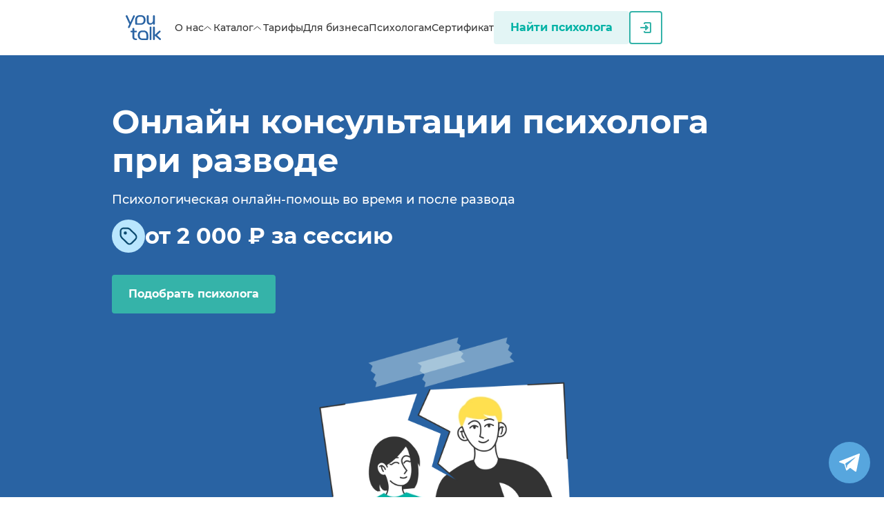

--- FILE ---
content_type: text/html
request_url: https://youtalk.ru/razvod/
body_size: 61324
content:
<!DOCTYPE html><html lang="ru"><head><style>
          .hidden-iframe {
            display: none !important;
            visibility: hidden !important;
          }
        </style><meta charSet="utf-8"/><meta content="ie=edge" http-equiv="x-ua-compatible"/><meta content="width=device-width, initial-scale=1, shrink-to-fit=no" name="viewport"/><meta content="#000000" name="theme-color"/><link as="script" href="https://cdn.webset.tools/widgets/index.js" rel="preload"/><script async="" src="https://cdn.webset.tools/main.js?id=d51c012b-6e4e-4aa3-b4a3-dc16a45b08e4"></script><script>mindbox = window.mindbox || function() { mindbox.queue.push(arguments); };
              mindbox.queue = mindbox.queue || [];
              mindbox('create');</script><script id="advcakeAsync">
            (function(a) {
                var b = a.createElement("script");
                b.async = 1;
                b.src = "//code.roa0p0.ru/";
                a = a.getElementsByTagName("script")[0];
                a.parentNode.insertBefore(b, a)
            })(document);</script><script id="aprtAsync" type="text/javascript">
            (function (w, d) {
              try {
                var el = 'getElementsByTagName', rs = 'readyState';
                if (d[rs] !== 'interactive' && d[rs] !== 'complete') {
                  var c = arguments.callee;
                  return setTimeout(function () { c(w, d) }, 100);
                }
              var s = d.createElement('script');
              s.type = 'text/javascript';
              s.async = s.defer = true;
              s.src = '//aprtx.com/code/youtalk/';
              var p = d[el]('body')[0] || d[el]('head')[0];
              if (p) p.appendChild(s);
              } catch (x) { if (w.console) w.console.log(x); }
          })(window, document);</script><script id="appsflyerSmartBanners">
            !function(t,e,n,s,a,c,i,o,p){t.AppsFlyerSdkObject=a,t.AF=t.AF||function(){(t.AF.q=t.AF.q||[]).push([Date.now()].concat(Array.prototype.slice.call(arguments)))},t.AF.id=t.AF.id||i,t.AF.plugins={},o=e.createElement(n),p=e.getElementsByTagName(n)[0],o.async=1,o.src="https://websdk.appsflyer.com?"+(c.length>0?"st="+c.split(",").sort().join(",")+"&":"")+(i.length>0?"af_id="+i:""),p.parentNode.insertBefore(o,p)}(window,document,"script",0,"AF","banners",{banners: {key: "94c3259f-e1c2-441c-a364-830a59e666bb"}});
AF('banners', 'showBanner')</script><script async="" src="https://api.mindbox.ru/scripts/v1/tracker.js"></script><meta content="ff1c82d07ecdc67e" name="mailru-verification"/><script async="" src="https://api.flocktory.com/v2/loader.js?site_id=3973"></script><script>(function(){
              var s = document.createElement('script');
              s.type = 'text/javascript';s.async = true;
              s.src = 'https://launcher.giftery.cards/js/index.js';
              var ss = document.getElementsByTagName('script')[0];
              ss.parentNode.insertBefore(s, ss);
            })()</script><script>
            var days_to_store = 30;
            var uid_cookie_name = 'admitad_uid';
            var uid_channel_name = 'admitad_uid';
            function getParamFromUriAdmitad (get_param_name) {
              var pattern = get_param_name + '=([^&]+)';
              var re = new RegExp(pattern);
              return (re.exec(document.location.search) || [])[1] || '';
            };
            function setAdmitadCookie (param_name, cookie_name) {
            var param = getParamFromUriAdmitad(param_name);
            if (!param) { return; }
              var period = days_to_store * 60 * 60 * 24 * 1000;
              var expiresDate = new Date((period) + +new Date);
              var cookieString = cookie_name + '=' + param + '; path=/; expires=' + expiresDate.toGMTString();
              document.cookie = cookieString;
              document.cookie = cookieString + '; domain=.' + location.host;
            };
            setAdmitadCookie(uid_channel_name, uid_cookie_name);
            </script><script>
              document.addEventListener('DOMContentLoaded', function() {
                var img = document.createElement('img');
                img.src = "//p.cityadstrack.com/analytics.gif";
                img.width = "0";
                img.height = "0";
                img.onerror = function() {
                  var s = document.createElement('script');
                  s.src = this.src + '?iserror';
                  s.async = true;
                  document.body.appendChild(s);
                };
                document.body.appendChild(img);
              });
            </script><script id="xcntmyAsync">
              document.addEventListener('DOMContentLoaded', function() {
                var xscr = document.createElement('script');
                xscr.async = true;
                xscr.src = '//x.cnt.my/async/track/?r=' + Math.random();
                var x = document.getElementById('xcntmyAsync');
                x.parentNode.insertBefore(xscr, x);
                document.body.appendChild(xscr);
              });
            </script><script>
              localStorage.getItem('entryUrl') ?? localStorage.setItem('entryUrl', window.location.href)
          </script><link href="https://dev.visualwebsiteoptimizer.com" rel="preconnect"/><script id="vwoCode">
            window._vwo_code || (function() {
var account_id=776023,
version=2.0,
settings_tolerance=2000,
hide_element='body',
hide_element_style = 'opacity:0 !important;filter:alpha(opacity=0) !important;background:none !important',
/* DO NOT EDIT BELOW THIS LINE */
f=false,w=window,d=document,v=d.querySelector('#vwoCode'),cK='_vwo_'+account_id+'_settings',cc={};try{var c=JSON.parse(localStorage.getItem('_vwo_'+account_id+'_config'));cc=c&&typeof c==='object'?c:{}}catch(e){}var stT=cc.stT==='session'?w.sessionStorage:w.localStorage;code={use_existing_jquery:function(){return typeof use_existing_jquery!=='undefined'?use_existing_jquery:undefined},library_tolerance:function(){return typeof library_tolerance!=='undefined'?library_tolerance:undefined},settings_tolerance:function(){return cc.sT||settings_tolerance},hide_element_style:function(){return'{'+(cc.hES||hide_element_style)+'}'},hide_element:function(){return typeof cc.hE==='string'?cc.hE:hide_element},getVersion:function(){return version},finish:function(){if(!f){f=true;var e=d.getElementById('_vis_opt_path_hides');if(e)e.parentNode.removeChild(e)}},finished:function(){return f},load:function(e){var t=this.getSettings(),n=d.createElement('script'),i=this;if(t){n.textContent=t;d.getElementsByTagName('head')[0].appendChild(n);if(!w.VWO||VWO.caE){stT.removeItem(cK);i.load(e)}}else{n.fetchPriority='high';n.src=e;n.type='text/javascript';n.onerror=function(){_vwo_code.finish()};d.getElementsByTagName('head')[0].appendChild(n)}},getSettings:function(){try{var e=stT.getItem(cK);if(!e){return}e=JSON.parse(e);if(Date.now()>e.e){stT.removeItem(cK);return}return e.s}catch(e){return}},init:function(){if(d.URL.indexOf('__vwo_disable__')>-1)return;var e=this.settings_tolerance();w._vwo_settings_timer=setTimeout(function(){_vwo_code.finish();stT.removeItem(cK)},e);var t=d.currentScript,n=d.createElement('style'),i=this.hide_element(),r=t&&!t.async&&i?i+this.hide_element_style():'',c=d.getElementsByTagName('head')[0];n.setAttribute('id','_vis_opt_path_hides');v&&n.setAttribute('nonce',v.nonce);n.setAttribute('type','text/css');if(n.styleSheet)n.styleSheet.cssText=r;else n.appendChild(d.createTextNode(r));c.appendChild(n);this.load('https://dev.visualwebsiteoptimizer.com/j.php?a='+account_id+'&u='+encodeURIComponent(d.URL)+'&vn='+version)}};w._vwo_code=code;code.init();})();
            </script><script src="/utils/polyfills.js"></script><link href="https://youtalk.ru/styles.cdc6b5a5b8c84ff08318.css" as="style" rel="preload"/><meta name="generator" content="Gatsby 3.15.0"/><style>.gatsby-image-wrapper{position:relative;overflow:hidden}.gatsby-image-wrapper picture.object-fit-polyfill{position:static!important}.gatsby-image-wrapper img{bottom:0;height:100%;left:0;margin:0;max-width:none;padding:0;position:absolute;right:0;top:0;width:100%;object-fit:cover}.gatsby-image-wrapper [data-main-image]{opacity:0;transform:translateZ(0);transition:opacity .25s linear;will-change:opacity}.gatsby-image-wrapper-constrained{display:inline-block;vertical-align:top}</style><noscript><style>.gatsby-image-wrapper noscript [data-main-image]{opacity:1!important}.gatsby-image-wrapper [data-placeholder-image]{opacity:0!important}</style></noscript><script type="module">const e="undefined"!=typeof HTMLImageElement&&"loading"in HTMLImageElement.prototype;e&&document.body.addEventListener("load",(function(e){if(void 0===e.target.dataset.mainImage)return;if(void 0===e.target.dataset.gatsbyImageSsr)return;const t=e.target;let a=null,n=t;for(;null===a&&n;)void 0!==n.parentNode.dataset.gatsbyImageWrapper&&(a=n.parentNode),n=n.parentNode;const o=a.querySelector("[data-placeholder-image]"),r=new Image;r.src=t.currentSrc,r.decode().catch((()=>{})).then((()=>{t.style.opacity=1,o&&(o.style.opacity=0,o.style.transition="opacity 500ms linear")}))}),!0);</script><link href="https://youtalk.ru/razvod/index.css" as="style" rel="preload"/><title data-rh="true">Психолог при разводе онлайн в Москве | Консультации психолога по разводам - цена услуги</title><meta data-rh="true" name="robots" content="index,follow"/><meta data-rh="true" name="googlebot" content="index,follow"/><meta data-rh="true" name="description" content="Онлайн консультации психолога при разводе на сервисе YouTalk ✔ Быстрый бесплатный подбор специалиста под вашу проблему ✔ Более 280 психологов ✔ Онлайн сессия от 2000 ₽ ✔ Эффективная помощь в удобном формате для решения любых жизненных ситуаций"/><meta data-rh="true" name="twitter:site" content="@youtalk_therapy"/><meta data-rh="true" property="og:url" content="https://youtalk.ru/razvod/"/><meta data-rh="true" property="og:type" content="website"/><meta data-rh="true" property="og:title" content="Психолог при разводе онлайн в Москве | Консультации психолога по разводам - цена услуги"/><meta data-rh="true" property="og:description" content="Онлайн консультации психолога при разводе на сервисе YouTalk ✔ Быстрый бесплатный подбор специалиста под вашу проблему ✔ Более 280 психологов ✔ Онлайн сессия от 2000 ₽ ✔ Эффективная помощь в удобном формате для решения любых жизненных ситуаций"/><meta data-rh="true" property="og:site_name" content="YouTalk"/><script data-rh="true" type="application/ld+json">{
  "@context": "https://schema.org",
  "@type": "Product",
  "name": "Онлайн консультацияпсихолога при разводе",
  "image": [
    "undefined/img/icons/logo.svg"
  ],
  "brand": {
    "@type": "Brand",
    "name": "YouTalk"
  },
  "review": [],
  "offers": {
    "@type": "AggregateOffer",
    "priceCurrency": "RUB",
    "lowPrice": "2000",
    "highPrice": "10000",
    "offerCount": "300"
  }
}</script><link rel="icon" href="/favicon-32x32.png?v=0e996bcaaea76d15b8c853ca0e115fd6" type="image/png"/><link rel="manifest" href="/manifest.webmanifest" crossorigin="anonymous"/><link rel="apple-touch-icon" sizes="48x48" href="/icons/icon-48x48.png?v=0e996bcaaea76d15b8c853ca0e115fd6"/><link rel="apple-touch-icon" sizes="72x72" href="/icons/icon-72x72.png?v=0e996bcaaea76d15b8c853ca0e115fd6"/><link rel="apple-touch-icon" sizes="96x96" href="/icons/icon-96x96.png?v=0e996bcaaea76d15b8c853ca0e115fd6"/><link rel="apple-touch-icon" sizes="144x144" href="/icons/icon-144x144.png?v=0e996bcaaea76d15b8c853ca0e115fd6"/><link rel="apple-touch-icon" sizes="192x192" href="/icons/icon-192x192.png?v=0e996bcaaea76d15b8c853ca0e115fd6"/><link rel="apple-touch-icon" sizes="256x256" href="/icons/icon-256x256.png?v=0e996bcaaea76d15b8c853ca0e115fd6"/><link rel="apple-touch-icon" sizes="384x384" href="/icons/icon-384x384.png?v=0e996bcaaea76d15b8c853ca0e115fd6"/><link rel="apple-touch-icon" sizes="512x512" href="/icons/icon-512x512.png?v=0e996bcaaea76d15b8c853ca0e115fd6"/><link rel="sitemap" type="application/xml" href="/sitemap.xml"/><link as="font" crossorigin="anonymous" href="/fonts/Montserrat-Medium.woff2" rel="preload" type="font/woff2"/><link as="font" crossorigin="anonymous" href="/fonts/Montserrat-Bold.woff2" rel="preload" type="font/woff2"/><link as="font" crossorigin="anonymous" href="/fonts/Montserrat-Regular.woff2" rel="preload" type="font/woff2"/><link as="font" crossorigin="anonymous" href="/fonts/Montserrat-SemiBold.woff2" rel="preload" type="font/woff2"/><link as="font" crossorigin="anonymous" href="/fonts/MuseoSans_500.woff2" rel="preload" type="font/woff2"/><link as="font" crossorigin="anonymous" href="/fonts/MuseoSans_700.woff2" rel="preload" type="font/woff2"/><link as="script" rel="preload" href="/webpack-runtime-5abd446b0ecc0ec36b74.js"/><link as="script" rel="preload" href="/framework-3e5018591479176f8985.js"/><link as="script" rel="preload" href="/app-87f4fbc8be459a196a9b.js"/><link as="script" rel="preload" href="/463a0dc9-45b7663c639524c2c5f4.js"/><link as="script" rel="preload" href="/751fb5d0-b1af1596795f9c24d430.js"/><link as="script" rel="preload" href="/d712735f-6948d20ba53d65430ef0.js"/><link as="script" rel="preload" href="/69cf34aa-2dfff2a6c18b774ff7e1.js"/><link as="script" rel="preload" href="/49052024-fd27989915f87dd7c7da.js"/><link as="script" rel="preload" href="/commons-9c4ea6de44a626c6b54a.js"/><link as="script" rel="preload" href="/4332a4d96cd30d4e72b9070487f41b6d789e64e8-77365e9853c71d37a85d.js"/><link as="script" rel="preload" href="/b7d332409a45f6010346083577ae251e20bd49a7-2f6f7bfca9449382eebb.js"/><link as="script" rel="preload" href="/5654bc14cd7cc13d84f6a91a745064b93ac1435a-c222f83865c77d423d27.js"/><link as="script" rel="preload" href="/9b92567e28d4d8418f641e64c54bdf6e71c40cf0-faaa92cc69f2c912b36c.js"/><link as="script" rel="preload" href="/fdc98f33582b43839273016ed3482259434376e0-cc8f253960e6fe6e3597.js"/><link as="script" rel="preload" href="/component---src-pages-razvod-jsx-8742bd2501b8abb49532.js"/><link as="fetch" rel="preload" href="/page-data/razvod/page-data.json" crossorigin="anonymous"/><link as="fetch" rel="preload" href="/page-data/app-data.json" crossorigin="anonymous"/></head><body><div class="root" id="___gatsby"><div style="outline:none" tabindex="-1" id="gatsby-focus-wrapper"><div class="razvod__Page-sc-1vs59j1-0 dniwnP"><div class="Header__ContentSpacer-sc-1ozx26i-1 dyLHhe"></div><div class="Overlay-sc-1i9paoe-0 hDirKv"></div><div class="Header__Main-sc-1ozx26i-0 kaulBU"><div class="container"><nav class="Menu-sc-dx012x-0 brhjKw"><a href="/" class="Logo__LogoBlock-sc-ebjjen-0 ekxPwx"><img alt="YouTalk" height="36" src="[data-uri]" width="51"/></a><div class="Toggles__ToggleMenu-sc-195avwk-0 kDGqh"><div class="hamburger-react" aria-expanded="false" role="button" style="cursor:pointer;height:48px;position:relative;transition:0.4s cubic-bezier(0, 0, 0, 1);user-select:none;width:48px;outline:none;transform:none" tabindex="0"><div style="background:#35b3a9;height:2px;left:15px;position:absolute;width:18px;top:17px;transition:0.4s cubic-bezier(0, 0, 0, 1);transform:none"></div><div style="background:#35b3a9;height:2px;left:15px;position:absolute;width:18px;top:23px;transition:0.4s cubic-bezier(0, 0, 0, 1);transform:none"></div><div style="background:#35b3a9;height:2px;left:15px;position:absolute;width:18px;top:29px;transition:0.4s cubic-bezier(0, 0, 0, 1);transform:none"></div></div></div><input type="checkbox" id="tm" class="Toggles__ToggleMenuCheckbox-sc-195avwk-1 iPkAMB"/><div class="MainMenu-sc-68rttq-0 fdHivl"><ul class="MenuContainer-sc-hdev64-0 pKvdL"><li class="MenuItem-sc-95v090-1 gDIgrL"><a>О нас<span class="drop-icon"><span class="ArrowSlim__RotateBlock-sc-1ada1kn-0 jSRfQi"><svg fill="none" height="14" viewBox="0 0 14 14" width="14" xmlns="http://www.w3.org/2000/svg"><path d="M11.9 9.1001L7 4.9001L2.1 9.1001" stroke="currentColor" stroke-linecap="round" stroke-linejoin="round"></path></svg></span></span></a><input type="checkbox" id="sm1-0"/><ul class="SubMenu-sc-o9bn23-0 THZyU"><li class="MenuItem-sc-95v090-1 fCQVnZ"><a href="#"><div class="MenuItem__Dot-sc-95v090-0 jZavdn"></div>О проекте</a></li><li class="MenuItem-sc-95v090-1 fCQVnZ"><a href="#"><div class="MenuItem__Dot-sc-95v090-0 jZavdn"></div>Блог</a></li><li class="MenuItem-sc-95v090-1 fCQVnZ"><a href="#"><div class="MenuItem__Dot-sc-95v090-0 jZavdn"></div>Подкаст</a></li><li class="MenuItem-sc-95v090-1 fCQVnZ"><a href="#"><div class="MenuItem__Dot-sc-95v090-0 jZavdn"></div>Вебинары</a></li><li class="MenuItem-sc-95v090-1 fCQVnZ"><a>Спецпроекты<span class="drop-icon"><span class="ArrowSlim__RotateBlock-sc-1ada1kn-0 jSRfQi"><svg fill="none" height="14" viewBox="0 0 14 14" width="14" xmlns="http://www.w3.org/2000/svg"><path d="M11.9 9.1001L7 4.9001L2.1 9.1001" stroke="currentColor" stroke-linecap="round" stroke-linejoin="round"></path></svg></span></span></a><input type="checkbox" id="sm1-0-4"/><ul class="SubMenu-sc-o9bn23-0 THZyU"><li class="MenuItem-sc-95v090-1 ipDpyL"><a href="https://promo.youtalk.ru/podveshennye-konsultaciI/"><div class="MenuItem__Dot-sc-95v090-0 jZavdn"></div>Подвешенные сессии</a></li><li class="MenuItem-sc-95v090-1 ipDpyL"><a href="https://promo.youtalk.ru/rich/"><div class="MenuItem__Dot-sc-95v090-0 jZavdn"></div>Rich</a></li></ul></li><li class="MenuItem-sc-95v090-1 fCQVnZ"><a href="#"><div class="MenuItem__Dot-sc-95v090-0 jZavdn"></div>FAQ</a></li><li class="MenuItem-sc-95v090-1 fCQVnZ"><a href="#"><div class="MenuItem__Dot-sc-95v090-0 jZavdn"></div>Отзывы</a></li></ul></li><li class="MenuItem-sc-95v090-1 gDIgrL"><a>Каталог<span class="drop-icon"><span class="ArrowSlim__RotateBlock-sc-1ada1kn-0 jSRfQi"><svg fill="none" height="14" viewBox="0 0 14 14" width="14" xmlns="http://www.w3.org/2000/svg"><path d="M11.9 9.1001L7 4.9001L2.1 9.1001" stroke="currentColor" stroke-linecap="round" stroke-linejoin="round"></path></svg></span></span></a><input type="checkbox" id="sm1-1"/><ul class="SubMenu-sc-o9bn23-0 THZyU"><li class="MenuItem-sc-95v090-1 fCQVnZ"><a href="/catalog/"><div class="MenuItem__Dot-sc-95v090-0 jZavdn"></div>Все психологи</a></li><li class="MenuItem-sc-95v090-1 fCQVnZ"><a>Подходы<span class="drop-icon"><span class="ArrowSlim__RotateBlock-sc-1ada1kn-0 jSRfQi"><svg fill="none" height="14" viewBox="0 0 14 14" width="14" xmlns="http://www.w3.org/2000/svg"><path d="M11.9 9.1001L7 4.9001L2.1 9.1001" stroke="currentColor" stroke-linecap="round" stroke-linejoin="round"></path></svg></span></span></a><input type="checkbox" id="sm1-1-1"/><ul class="SubMenu-sc-o9bn23-0 THZyU"><li class="MenuItem-sc-95v090-1 ipDpyL"><a href="/kpt-kognitivno-povedencheskaia-psihoterapiia/"><div class="MenuItem__Dot-sc-95v090-0 jZavdn"></div>КПТ</a></li><li class="MenuItem-sc-95v090-1 ipDpyL"><a href="/emdr/"><div class="MenuItem__Dot-sc-95v090-0 jZavdn"></div>EMDR</a></li><li class="MenuItem-sc-95v090-1 ipDpyL"><a href="/narrativnaya-psihoterapiya/"><div class="MenuItem__Dot-sc-95v090-0 jZavdn"></div>Нарративная</a></li><li class="MenuItem-sc-95v090-1 ipDpyL"><a href="/klient-tsentrirovannaya-psihoterapiya/"><div class="MenuItem__Dot-sc-95v090-0 jZavdn"></div>Клиент-центрированная</a></li><li class="MenuItem-sc-95v090-1 ipDpyL"><a href="/act-terapiya-prinyatiya-i-otvetstvennosti/"><div class="MenuItem__Dot-sc-95v090-0 jZavdn"></div>Терапия принятия и ответственности</a></li><li class="MenuItem-sc-95v090-1 ipDpyL"><a href="/integrativnaya-psihoterapiya/"><div class="MenuItem__Dot-sc-95v090-0 jZavdn"></div>Интегративная</a></li><li class="MenuItem-sc-95v090-1 ipDpyL"><a href="/art-terapiya/"><div class="MenuItem__Dot-sc-95v090-0 jZavdn"></div>Арт-терапия</a></li><li class="MenuItem-sc-95v090-1 ipDpyL"><a href="/pozitivnaya-psyhoterapiya/"><div class="MenuItem__Dot-sc-95v090-0 jZavdn"></div>Позитивная</a></li><li class="MenuItem-sc-95v090-1 ipDpyL"><a href="/ekzistentsialnaya-terapiya/"><div class="MenuItem__Dot-sc-95v090-0 jZavdn"></div>Экзистенциальная</a></li><li class="MenuItem-sc-95v090-1 ipDpyL"><a href="/processualnaya-terapiya/"><div class="MenuItem__Dot-sc-95v090-0 jZavdn"></div>Процессуальная</a></li><li class="MenuItem-sc-95v090-1 ipDpyL"><a href="/skazkoterapiya/"><div class="MenuItem__Dot-sc-95v090-0 jZavdn"></div>Сказкотерапия</a></li><li class="MenuItem-sc-95v090-1 ipDpyL"><a href="/travmaterapiya/"><div class="MenuItem__Dot-sc-95v090-0 jZavdn"></div>Травматерапия</a></li><li class="MenuItem-sc-95v090-1 ipDpyL"><a href="/yungianskiy-analiz/"><div class="MenuItem__Dot-sc-95v090-0 jZavdn"></div>Юнгианский анализ</a></li><li class="MenuItem-sc-95v090-1 ipDpyL"><a href="/tantsevalno-dvigatelnaya-terapiya/"><div class="MenuItem__Dot-sc-95v090-0 jZavdn"></div>Танцевально-двигательная</a></li><li class="MenuItem-sc-95v090-1 ipDpyL"><a href="/ponimayuschaya-psihoterapiya/"><div class="MenuItem__Dot-sc-95v090-0 jZavdn"></div>Понимающая</a></li><li class="MenuItem-sc-95v090-1 ipDpyL"><a href="/geshtalt-psihoterapiya/"><div class="MenuItem__Dot-sc-95v090-0 jZavdn"></div>Гештальт</a></li><li class="MenuItem-sc-95v090-1 ipDpyL"><a href="/racionalno-emocionalnaya-povedencheskaya-terapiya/"><div class="MenuItem__Dot-sc-95v090-0 jZavdn"></div>РЭПТ</a></li><li class="MenuItem-sc-95v090-1 ipDpyL"><a href="/psihoanaliz-i-psihoanaliticheskaya-terapiya/"><div class="MenuItem__Dot-sc-95v090-0 jZavdn"></div>Психоанализ</a></li><li class="MenuItem-sc-95v090-1 ipDpyL"><a href="/orientirovannaya-na-reshenie-kratkosrochnaya-terapiya/"><div class="MenuItem__Dot-sc-95v090-0 jZavdn"></div>Краткосрочная терапия</a></li><li class="MenuItem-sc-95v090-1 ipDpyL"><a href="/gumanisticheskaya-terapiya/"><div class="MenuItem__Dot-sc-95v090-0 jZavdn"></div>Гуманистическая</a></li><li class="MenuItem-sc-95v090-1 ipDpyL"><a href="/sistemnaya-semejnaya-psihoterapiya/"><div class="MenuItem__Dot-sc-95v090-0 jZavdn"></div>Системная семейная</a></li><li class="MenuItem-sc-95v090-1 ipDpyL"><a href="/telesno-orientirovannaya-psihoterapiya/"><div class="MenuItem__Dot-sc-95v090-0 jZavdn"></div>Телесно-ориентированная</a></li><li class="MenuItem-sc-95v090-1 ipDpyL"><a href="/lichnostno-orientirovannaya-terapiya/"><div class="MenuItem__Dot-sc-95v090-0 jZavdn"></div>Личностно-ориентированная</a></li><li class="MenuItem-sc-95v090-1 ipDpyL"><a href="/simvoldrama/"><div class="MenuItem__Dot-sc-95v090-0 jZavdn"></div>Символдрама</a></li><li class="MenuItem-sc-95v090-1 ipDpyL"><a href="/tranzaktnyy-analiz/"><div class="MenuItem__Dot-sc-95v090-0 jZavdn"></div>Транзактный анализ</a></li><li class="MenuItem-sc-95v090-1 ipDpyL"><a href="/psihodrama/"><div class="MenuItem__Dot-sc-95v090-0 jZavdn"></div>Психодрама</a></li></ul></li><li class="MenuItem-sc-95v090-1 fCQVnZ"><a>Психологи<span class="drop-icon"><span class="ArrowSlim__RotateBlock-sc-1ada1kn-0 jSRfQi"><svg fill="none" height="14" viewBox="0 0 14 14" width="14" xmlns="http://www.w3.org/2000/svg"><path d="M11.9 9.1001L7 4.9001L2.1 9.1001" stroke="currentColor" stroke-linecap="round" stroke-linejoin="round"></path></svg></span></span></a><input type="checkbox" id="sm1-1-2"/><ul class="SubMenu-sc-o9bn23-0 THZyU"><li class="MenuItem-sc-95v090-1 ipDpyL"><a href="/semeinyi-psiholog/"><div class="MenuItem__Dot-sc-95v090-0 jZavdn"></div>Семейный</a></li><li class="MenuItem-sc-95v090-1 ipDpyL"><a href="/psihoterapevt/"><div class="MenuItem__Dot-sc-95v090-0 jZavdn"></div>Психотерапевт</a></li><li class="MenuItem-sc-95v090-1 ipDpyL"><a href="/psiholog-seksolog/"><div class="MenuItem__Dot-sc-95v090-0 jZavdn"></div>Психолог-сексолог</a></li><li class="MenuItem-sc-95v090-1 ipDpyL"><a href="/kognitivnii-psiholog/"><div class="MenuItem__Dot-sc-95v090-0 jZavdn"></div>Когнитивный</a></li><li class="MenuItem-sc-95v090-1 ipDpyL"><a href="/lichnii-psiholog/"><div class="MenuItem__Dot-sc-95v090-0 jZavdn"></div>Личный</a></li><li class="MenuItem-sc-95v090-1 ipDpyL"><a href="/krizisnii-psiholog/"><div class="MenuItem__Dot-sc-95v090-0 jZavdn"></div>Кризисный</a></li><li class="MenuItem-sc-95v090-1 ipDpyL"><a href="/biznes-psiholog/"><div class="MenuItem__Dot-sc-95v090-0 jZavdn"></div>Бизнес-психолог</a></li><li class="MenuItem-sc-95v090-1 ipDpyL"><a href="/klinicheskii-psiholog/"><div class="MenuItem__Dot-sc-95v090-0 jZavdn"></div>Клинический</a></li><li class="MenuItem-sc-95v090-1 ipDpyL"><a href="/perinatalnii-psiholog/"><div class="MenuItem__Dot-sc-95v090-0 jZavdn"></div>Перинатальный</a></li><li class="MenuItem-sc-95v090-1 ipDpyL"><a href="/pravoslavnyy-psiholog/"><div class="MenuItem__Dot-sc-95v090-0 jZavdn"></div>Православный</a></li><li class="MenuItem-sc-95v090-1 ipDpyL"><a href="/kouch/"><div class="MenuItem__Dot-sc-95v090-0 jZavdn"></div>Коуч</a></li><li class="MenuItem-sc-95v090-1 ipDpyL"><a href="/psiholog-dlya-zhenschin/"><div class="MenuItem__Dot-sc-95v090-0 jZavdn"></div>Для женщин</a></li><li class="MenuItem-sc-95v090-1 ipDpyL"><a href="/psiholog-dlya-muzhchin/"><div class="MenuItem__Dot-sc-95v090-0 jZavdn"></div>Для мужчин</a></li><li class="MenuItem-sc-95v090-1 ipDpyL"><a href="/psiholog-dlya-roditeley/"><div class="MenuItem__Dot-sc-95v090-0 jZavdn"></div>Для родителей</a></li><li class="MenuItem-sc-95v090-1 ipDpyL"><a href="/psiholog-dlya-pozhilyh-lyudey/"><div class="MenuItem__Dot-sc-95v090-0 jZavdn"></div>Для пожилых людей</a></li><li class="MenuItem-sc-95v090-1 ipDpyL"><a href="/analiticheskiy-psiholog/"><div class="MenuItem__Dot-sc-95v090-0 jZavdn"></div>Аналитический</a></li><li class="MenuItem-sc-95v090-1 ipDpyL"><a href="/psiholog-ekzistentsialist/"><div class="MenuItem__Dot-sc-95v090-0 jZavdn"></div>Экзистенциальный</a></li><li class="MenuItem-sc-95v090-1 ipDpyL"><a href="/anonimnyy-psiholog/"><div class="MenuItem__Dot-sc-95v090-0 jZavdn"></div>Анонимный</a></li><li class="MenuItem-sc-95v090-1 ipDpyL"><a href="/psiholog-konfliktolog/"><div class="MenuItem__Dot-sc-95v090-0 jZavdn"></div>Психолог-конфликтолог</a></li><li class="MenuItem-sc-95v090-1 ipDpyL"><a href="/psihoanalitik/"><div class="MenuItem__Dot-sc-95v090-0 jZavdn"></div>Психоаналитик</a></li><li class="MenuItem-sc-95v090-1 ipDpyL"><a href="/sportivnyy-psiholog/"><div class="MenuItem__Dot-sc-95v090-0 jZavdn"></div>Спортивный</a></li></ul></li><li class="MenuItem-sc-95v090-1 fCQVnZ"><a>Форматы<span class="drop-icon"><span class="ArrowSlim__RotateBlock-sc-1ada1kn-0 jSRfQi"><svg fill="none" height="14" viewBox="0 0 14 14" width="14" xmlns="http://www.w3.org/2000/svg"><path d="M11.9 9.1001L7 4.9001L2.1 9.1001" stroke="currentColor" stroke-linecap="round" stroke-linejoin="round"></path></svg></span></span></a><input type="checkbox" id="sm1-1-3"/><ul class="SubMenu-sc-o9bn23-0 THZyU"><li class="MenuItem-sc-95v090-1 ipDpyL"><a href="/psiholog-v-chate/"><div class="MenuItem__Dot-sc-95v090-0 jZavdn"></div>В чате</a></li><li class="MenuItem-sc-95v090-1 ipDpyL"><a href="/whatsapp-psiholog/"><div class="MenuItem__Dot-sc-95v090-0 jZavdn"></div>По WhatsApp</a></li><li class="MenuItem-sc-95v090-1 ipDpyL"><a href="/psiholog-telegram/"><div class="MenuItem__Dot-sc-95v090-0 jZavdn"></div>В телеграм</a></li><li class="MenuItem-sc-95v090-1 ipDpyL"><a href="/psiholog-po-skype/"><div class="MenuItem__Dot-sc-95v090-0 jZavdn"></div>По Skype</a></li><li class="MenuItem-sc-95v090-1 ipDpyL"><a href="/video-konsultaciya-s-psihologom/"><div class="MenuItem__Dot-sc-95v090-0 jZavdn"></div>Видео консультация</a></li><li class="MenuItem-sc-95v090-1 ipDpyL"><a href="/psiholog-po-zoom/"><div class="MenuItem__Dot-sc-95v090-0 jZavdn"></div>Психолог по Зуму (Zoom)</a></li></ul></li><li class="MenuItem-sc-95v090-1 fCQVnZ"><a>Проблемы и запросы<span class="drop-icon"><span class="ArrowSlim__RotateBlock-sc-1ada1kn-0 jSRfQi"><svg fill="none" height="14" viewBox="0 0 14 14" width="14" xmlns="http://www.w3.org/2000/svg"><path d="M11.9 9.1001L7 4.9001L2.1 9.1001" stroke="currentColor" stroke-linecap="round" stroke-linejoin="round"></path></svg></span></span></a><input type="checkbox" id="sm1-1-4"/><ul class="SubMenu-sc-o9bn23-0 THZyU"><li class="MenuItem-sc-95v090-1 ipDpyL"><a href="/panicheskie-ataki/"><div class="MenuItem__Dot-sc-95v090-0 jZavdn"></div>Панические атаки</a></li><li class="MenuItem-sc-95v090-1 ipDpyL"><a href="/trevojnost/"><div class="MenuItem__Dot-sc-95v090-0 jZavdn"></div>Тревожность</a></li><li class="MenuItem-sc-95v090-1 ipDpyL"><a href="/depressiya/"><div class="MenuItem__Dot-sc-95v090-0 jZavdn"></div>Депрессия</a></li><li class="MenuItem-sc-95v090-1 ipDpyL"><a href="/razvod/"><div class="MenuItem__Dot-sc-95v090-0 jZavdn"></div>Развод</a></li><li class="MenuItem-sc-95v090-1 ipDpyL"><a href="/travma/"><div class="MenuItem__Dot-sc-95v090-0 jZavdn"></div>Травма</a></li><li class="MenuItem-sc-95v090-1 ipDpyL"><a href="/apatiya/"><div class="MenuItem__Dot-sc-95v090-0 jZavdn"></div>Апатия</a></li><li class="MenuItem-sc-95v090-1 ipDpyL"><a href="/aviafobiya-aerofobiya/"><div class="MenuItem__Dot-sc-95v090-0 jZavdn"></div>Аэрофобия</a></li><li class="MenuItem-sc-95v090-1 ipDpyL"><a href="/dentofobiya/"><div class="MenuItem__Dot-sc-95v090-0 jZavdn"></div>Дентофобия</a></li><li class="MenuItem-sc-95v090-1 ipDpyL"><a href="/strahi-fobii/"><div class="MenuItem__Dot-sc-95v090-0 jZavdn"></div>Страхи и фобии</a></li><li class="MenuItem-sc-95v090-1 ipDpyL"><a href="/stress/"><div class="MenuItem__Dot-sc-95v090-0 jZavdn"></div>Стресс</a></li><li class="MenuItem-sc-95v090-1 ipDpyL"><a href="/psihologicheskie-pischevye-narusheniya/"><div class="MenuItem__Dot-sc-95v090-0 jZavdn"></div>Психологические пищевые нарушения</a></li><li class="MenuItem-sc-95v090-1 ipDpyL"><a href="/onkologicheskim-bolnym/"><div class="MenuItem__Dot-sc-95v090-0 jZavdn"></div>Онкологическим больным</a></li><li class="MenuItem-sc-95v090-1 ipDpyL"><a href="/igrovaya-zavisimost/"><div class="MenuItem__Dot-sc-95v090-0 jZavdn"></div>Игровая зависимость</a></li><li class="MenuItem-sc-95v090-1 ipDpyL"><a href="/izmena/"><div class="MenuItem__Dot-sc-95v090-0 jZavdn"></div>При измене</a></li><li class="MenuItem-sc-95v090-1 ipDpyL"><a href="/smert-blizkogo/"><div class="MenuItem__Dot-sc-95v090-0 jZavdn"></div>Смерть близкого</a></li><li class="MenuItem-sc-95v090-1 ipDpyL"><a href="/gemofobiya-lechenie/"><div class="MenuItem__Dot-sc-95v090-0 jZavdn"></div>Гемофобия</a></li><li class="MenuItem-sc-95v090-1 ipDpyL"><a href="/arahnofobiya-lechenie/"><div class="MenuItem__Dot-sc-95v090-0 jZavdn"></div>Арахнофобия</a></li><li class="MenuItem-sc-95v090-1 ipDpyL"><a href="/tanatofobiya-lechenie/"><div class="MenuItem__Dot-sc-95v090-0 jZavdn"></div>Танатофобия</a></li><li class="MenuItem-sc-95v090-1 ipDpyL"><a href="/agorafobiya-lechenie/"><div class="MenuItem__Dot-sc-95v090-0 jZavdn"></div>Агорафобия</a></li></ul></li></ul></li><li class="MenuItem-sc-95v090-1 gDIgrL"><a href="/tariff/"><div class="MenuItem__Dot-sc-95v090-0 jZavdn"></div>Тарифы</a></li><li class="MenuItem-sc-95v090-1 gDIgrL"><a href="/b2b/"><div class="MenuItem__Dot-sc-95v090-0 jZavdn"></div>Для бизнеса</a></li><li class="MenuItem-sc-95v090-1 gDIgrL"><a href="/be-in-team/"><div class="MenuItem__Dot-sc-95v090-0 jZavdn"></div>Психологам</a></li><li class="MenuItem-sc-95v090-1 gDIgrL"><a href="/sertifikat-na-psihoterapiyu/"><div class="MenuItem__Dot-sc-95v090-0 jZavdn"></div>Сертификат</a></li></ul><div class="MobileMenuFooter__BottomBlock-sc-12qzxte-0 bRCvCy"><a class="Button__LinkOrButton-sc-11lbd0c-2 Button__NewOutline-sc-11lbd0c-14 igFqbP kbQlgb" href="/b2b_signup/">Регистрация для b2b клиентов</a><div class="MobileMenuFooter__Social-sc-12qzxte-1 ftrUqQ"><a href="https://www.facebook.com/youtalk.therapy/" rel="noreferrer" target="_blank"><img alt="Иконка логотипа fb" height="32" src="/img/icons/header-soc/fb.svg" width="32"/></a><a href="https://www.instagram.com/youtalk.therapy/" rel="noreferrer" target="_blank"><img alt="Иконка логотипа instagram" height="32" src="/img/icons/header-soc/inst.svg" width="32"/></a><a href="https://vk.com/youtalk.therapy" rel="noreferrer" target="_blank"><img alt="Иконка логотипа ВКонтакте" height="32" src="/img/icons/header-soc/vk.svg" width="32"/></a><a href="https://t.me/youtalktherapy" rel="noreferrer" target="_blank"><img alt="Иконка логотипа telegram" height="32" src="/img/icons/header-soc/tg.svg" width="32"/></a></div></div></div><div class="platform__MenuButtons-sc-1ilpa1z-3 hugWgE"><a class="Button__LinkOrButton-sc-11lbd0c-2 Button__Grey-sc-11lbd0c-11 platform__PickSpecialistButton-sc-1ilpa1z-1 igFqbP ddXwmf fNXigE" href="/wizard/">Найти психолога</a><button class="Button__LinkOrButton-sc-11lbd0c-2 Button__NewOutline-sc-11lbd0c-14 platform__ButtonLoginIcon-sc-1ilpa1z-0 igFqbP kMheoG daYbcj"><img alt="Войти" height="24" src="[data-uri]" width="24"/></button></div></nav></div></div><div class="razvod__Main-sc-1vs59j1-1 bOPwUI"><div class="HeroBlockstyles__Wrapper-sc-mx02uc-2 hqA-dLp"><section><div class="Grid-sc-yppl5b-0 dVLeya"><div class="HeroBlockstyles__Content-sc-mx02uc-0 gInOHa"><div class="HeroBlockstyles__InfoContainer-sc-mx02uc-4 ElMvO"><div color="#fff" class="Commonstyles__TitleWrapper-sc-1v2qjkp-1 gKJbwz"><h1 class="Title__H1-sc-58jrv4-0 vplip">Онлайн консультации психолога при разводе</h1></div><div color="#fff" class="Commonstyles__DescriptionWrapper-sc-1v2qjkp-2 dZKjyb"><p class="Text__Large-sc-el1o0r-2 gdqoJd">Психологическая онлайн-помощь во время и после развода</p><div class="SeoPriceForTitleBlock-sc-rdaqnf-2 gdTnHt"><svg width="48" height="48" fill="none" xmlns="http://www.w3.org/2000/svg" class="SeoPriceForTitleBlock__TitleIcon-sc-rdaqnf-0 cgxeWn"><rect width="48" height="48" rx="24" fill="#B9E6FE"></rect><path d="M34.69 29.726l-5.328 5.258a5.55 5.55 0 01-7.797 0l-7.903-7.8a7.507 7.507 0 01-2.234-5.344V16.98a5.55 5.55 0 015.55-5.55h5.037c1.974 0 3.869.778 5.274 2.165l7.4 7.304a6.202 6.202 0 01.057 8.771l-.057.057zM33.083 28.1l.036-.036a3.917 3.917 0 00-.036-5.538l-7.4-7.305a5.222 5.222 0 00-3.67-1.505h-5.036a3.264 3.264 0 00-3.264 3.264v4.861c0 1.397.56 2.736 1.554 3.717l7.903 7.8a3.264 3.264 0 004.585 0l5.328-5.258zm-13.656-6.384a2.286 2.286 0 110-4.572 2.286 2.286 0 010 4.572z" fill="#0B4A6F"></path></svg><span class="SeoPriceForTitleBlock__PriceText-sc-rdaqnf-1 eMoQni">от 2 000 ₽ за сессию</span></div></div><div class="HeroBlockstyles__ButtonsWrapper-sc-mx02uc-3 fzyIHL"><a href="/wizard/" type="link" class="Button__LinkOrButton-sc-siq391-2 Button__NewPrimary-sc-siq391-5 jrmIEC imFfvB">Подобрать психолога</a></div></div><div class="HeroImageWrapper-sc-1jtjuh1-0 ewjyRb"><div data-gatsby-image-wrapper="" class="gatsby-image-wrapper gatsby-image-wrapper-constrained"><div style="max-width:588px;display:block"><img alt="" role="presentation" aria-hidden="true" src="data:image/svg+xml;charset=utf-8,%3Csvg height=&#x27;588&#x27; width=&#x27;588&#x27; xmlns=&#x27;http://www.w3.org/2000/svg&#x27; version=&#x27;1.1&#x27;%3E%3C/svg%3E" style="max-width:100%;display:block;position:static"/></div><img aria-hidden="true" data-placeholder-image="" style="opacity:1;transition:opacity 500ms linear;background-color:transparent;position:absolute;top:0;left:0;bottom:0;right:0" decoding="async" src="[data-uri]" alt=""/><picture><source type="image/webp" srcSet="/static/d6a8d024abc00093361f355cc447af00/b9905/hero-image.webp 147w,/static/d6a8d024abc00093361f355cc447af00/88404/hero-image.webp 294w,/static/d6a8d024abc00093361f355cc447af00/36655/hero-image.webp 588w" sizes="(min-width: 588px) 588px, 100vw"/><img data-gatsby-image-ssr="" data-main-image="" style="opacity:0" sizes="(min-width: 588px) 588px, 100vw" decoding="async" loading="eager" src="/static/d6a8d024abc00093361f355cc447af00/cdbc5/hero-image.svg" srcSet="/static/d6a8d024abc00093361f355cc447af00/f8ce3/hero-image.svg 147w,/static/d6a8d024abc00093361f355cc447af00/c4cef/hero-image.svg 294w,/static/d6a8d024abc00093361f355cc447af00/cdbc5/hero-image.svg 588w" alt="Онлайн консультация психолога при разводе"/></picture><noscript><picture><source type="image/webp" srcSet="/static/d6a8d024abc00093361f355cc447af00/b9905/hero-image.webp 147w,/static/d6a8d024abc00093361f355cc447af00/88404/hero-image.webp 294w,/static/d6a8d024abc00093361f355cc447af00/36655/hero-image.webp 588w" sizes="(min-width: 588px) 588px, 100vw"/><img data-gatsby-image-ssr="" data-main-image="" style="opacity:0" sizes="(min-width: 588px) 588px, 100vw" decoding="async" loading="eager" src="/static/d6a8d024abc00093361f355cc447af00/cdbc5/hero-image.svg" srcSet="/static/d6a8d024abc00093361f355cc447af00/f8ce3/hero-image.svg 147w,/static/d6a8d024abc00093361f355cc447af00/c4cef/hero-image.svg 294w,/static/d6a8d024abc00093361f355cc447af00/cdbc5/hero-image.svg 588w" alt="Онлайн консультация психолога при разводе"/></picture></noscript><script type="module">const t="undefined"!=typeof HTMLImageElement&&"loading"in HTMLImageElement.prototype;if(t){const t=document.querySelectorAll("img[data-main-image]");for(let e of t){e.dataset.src&&(e.setAttribute("src",e.dataset.src),e.removeAttribute("data-src")),e.dataset.srcset&&(e.setAttribute("srcset",e.dataset.srcset),e.removeAttribute("data-srcset"));const t=e.parentNode.querySelectorAll("source[data-srcset]");for(let e of t)e.setAttribute("srcset",e.dataset.srcset),e.removeAttribute("data-srcset");e.complete&&(e.style.opacity=1)}}</script></div></div></div></div></section></div><div class="RazvodIsImportantstyles__Wrapper-sc-17oklef-6 fZDsCm"><section><div class="Grid-sc-yppl5b-0 dVLeya"><div class="RazvodIsImportantstyles__Content-sc-17oklef-0 ibIwUG"><div class="RazvodIsImportantstyles__ImageWrapper-sc-17oklef-5 hFohFI"><img alt="Развод – важный момент в жизни" class="RazvodIsImportantstyles__HeroImage-sc-17oklef-4 jZhfYz"/></div><div class="RazvodIsImportantstyles__InfoContainer-sc-17oklef-7 jTZQhv"><div class="Commonstyles__TitleWrapper-sc-1v2qjkp-1 Rzqza"><div class="RazvodIsImportantstyles__TitleSection-sc-17oklef-3 gpQDao">Развод – важный момент<br class="RazvodIsImportantstyles__Br-sc-17oklef-1 jpOvIP"/> в жизни</div></div><div class="RazvodIsImportantstyles__DescriptionWrapper-sc-17oklef-2 SCqHL"><p class="Text__Large-sc-el1o0r-2 gdqoJd">Люди разводятся по совершенно разным причинам: одни расходятся потому, что брак исчерпал себя, другие бегут от разрушающих отношений, третьи сталкиваются с предательством партнера, а четвертые уходят от абьюза.</p><p class="Text__Large-sc-el1o0r-2 gdqoJd">Независимо от причины, это процесс, сопряженный с огромным количеством эмоциональных, практических и юридических аспектов. Вот почему развод может вызвать разные психологические трудности:</p></div></div></div></div></section></div><div class="CardsBlockstyles__Wrapper-sc-4p0gmt-2 YklAH"><section><div class="Grid-sc-yppl5b-0 dVLeya"><div class="CardsBlockstyles__Content-sc-4p0gmt-0 kQGAhX"><div class="CardsBlockstyles__CardsContainer-sc-4p0gmt-4 gwOEwF"><div class="CardsBlockstyles__Card-sc-4p0gmt-5 igguEh"><div class="CardsBlockstyles__ImageWrapper-sc-4p0gmt-1 fYWZas"><img src="[data-uri]" class="CardsBlockstyles__CardOneImage-sc-4p0gmt-7 iWDAXQ"/></div><div class="CardsBlockstyles__TextWrapper-sc-4p0gmt-6 idDJCM"><div class="CardsBlockstyles__TitleCard-sc-4p0gmt-3 imEYX">Эмоциональная боль и стресс</div><p class="Text__Large-sc-el1o0r-2 gdqoJd">Развод сопровождается чувствами потери, горя, вины, а также неуверенностью в будущем. Эти эмоции могут ошеломлять и выбивать из колеи.</p></div></div><div class="CardsBlockstyles__Card-sc-4p0gmt-5 igguEh"><div class="CardsBlockstyles__ImageWrapper-sc-4p0gmt-1 fYWZas"><img src="[data-uri]" class="CardsBlockstyles__CardTwoImage-sc-4p0gmt-8 kjcKEH"/></div><div class="CardsBlockstyles__TextWrapper-sc-4p0gmt-6 idDJCM"><div class="CardsBlockstyles__TitleCard-sc-4p0gmt-3 imEYX">Сомнения и вина</div><p class="Text__Large-sc-el1o0r-2 gdqoJd">Многие люди винят себя за развод, думая, что они сделали что-то не так или могли предотвратить разрыв отношений. Нередко они сталкиваются с осуждением от родственников или общества, подкрепляющим вину.</p></div></div><div class="CardsBlockstyles__Card-sc-4p0gmt-5 igguEh"><div class="CardsBlockstyles__ImageWrapper-sc-4p0gmt-1 fYWZas"><img src="[data-uri]" class="CardsBlockstyles__CardThreeImage-sc-4p0gmt-9 bWFfyQ"/></div><div class="CardsBlockstyles__TextWrapper-sc-4p0gmt-6 idDJCM"><div class="CardsBlockstyles__TitleCard-sc-4p0gmt-3 imEYX">Изменения в роли и идентичности</div><p class="Text__Large-sc-el1o0r-2 gdqoJd">После развода многие люди чувствуют потерю своей роли в семье и теряют понимание собственной идентичности. Это особенно актуально для тех, кто разводится после долгого брака, ведь годами и десятилетиями их жизнь была неотрывно связана с ним</p></div></div><div class="CardsBlockstyles__Card-sc-4p0gmt-5 igguEh"><div class="CardsBlockstyles__ImageWrapper-sc-4p0gmt-1 fYWZas"><img src="[data-uri]" class="CardsBlockstyles__CardFourImage-sc-4p0gmt-10 kQYTQk"/></div><div class="CardsBlockstyles__TextWrapper-sc-4p0gmt-6 idDJCM"><div class="CardsBlockstyles__TitleCard-sc-4p0gmt-3 imEYX">Потеря социальной сети</div><p class="Text__Large-sc-el1o0r-2 gdqoJd">Развод может привести к потере общих друзей и социальной поддержки, могут разрушаться близкие отношения с родственниками партнера.</p></div></div><div class="CardsBlockstyles__Card-sc-4p0gmt-5 igguEh"><div class="CardsBlockstyles__ImageWrapper-sc-4p0gmt-1 fYWZas"><img src="[data-uri]" class="CardsBlockstyles__CardFiveImage-sc-4p0gmt-11 cMXZOH"/></div><div class="CardsBlockstyles__TextWrapper-sc-4p0gmt-6 idDJCM"><div class="CardsBlockstyles__TitleCard-sc-4p0gmt-3 imEYX">Перестройка жизни</div><p class="Text__Large-sc-el1o0r-2 gdqoJd">Часто развод связан с большими изменениями в привычном укладе: переезд, разделение имущества, потеря ритуалов, изменение рутины дня и т.д. </p></div></div></div></div></div></section></div><div class="MentalStressstyles__Wrapper-sc-1fh7kcz-0 ecCaVq"><section><div class="MentalStressstyles__Content-sc-1fh7kcz-1 fRmrLj"><div class="MentalStressstyles__CardContainer-sc-1fh7kcz-5 kMkrlD"><img src="[data-uri]" class="MentalStressstyles__HeartImage-sc-1fh7kcz-3 hOMNjb"/><div class="MentalStressstyles__TitleCard-sc-1fh7kcz-4 drKizf">Все это — серьезные стрессоры пошатывающие ментальное здоровье</div><p class="Text__Large-sc-el1o0r-2 MentalStressstyles__TextWrapper-sc-1fh7kcz-6 gdqoJc kdzVKx">Важно понимать, что психолог работает как нейтральный посредник, который помогает вам общаться и слушать друг друга, а также разрабатывать стратегии улучшения коммуникации и решения конфликтов и для сохранения отношений, и для комфортного их разрыва.</p></div><div class="MentalStressstyles__ButtonsWrapper-sc-1fh7kcz-2 tfuav"><a href="/wizard/" type="link" class="Button__LinkOrButton-sc-siq391-2 Button__NewPrimary-sc-siq391-5 jrmIEC imFfvB">Подобрать психолога</a></div></div></section></div><div class="ConsultationRazvodstyles__Wrapper-sc-1nc9jgx-6 bDEXSa"><section><div class="Grid-sc-yppl5b-0 dVLeya"><div class="ConsultationRazvodstyles__Content-sc-1nc9jgx-0 jdenev"><div class="ConsultationRazvodstyles__InfoContainer-sc-1nc9jgx-7 JTLYP"><div class="Commonstyles__TitleWrapper-sc-1v2qjkp-1 Rzqza"><h3 class="ConsultationRazvodstyles__TitleH3asH2style-sc-1nc9jgx-3 hVlTFx">Консультирование семейных пар при угрозе развода</h3></div><div class="ConsultationRazvodstyles__DescriptionWrapper-sc-1nc9jgx-2 GKTJT"><p class="Text__Large-sc-el1o0r-2 gdqoJd">Психологическая помощь при разводе начинается даже до того момента, как брак официально распадается. Часто пары приходят к психологу в надежде спасти союз, наладить отношения и разрешить конфликты. В этом контексте психолог помогает парам обсуждать проблемы, находить компромиссы и искать пути к решению конфликтов, если это возможно.</p><p class="Text__Large-sc-el1o0r-2 gdqoJd">Если наладить отношения невозможно или не хочется, то семейный терапевт поможет выстроить коммуникацию о разводе, восстановить нейтральные отношения и научиться быть партнерами по воспитанию детей.</p></div></div><div class="ConsultationRazvodstyles__ImageWrapper-sc-1nc9jgx-5 SdKSU"><img alt="Консультирование семейных пар при угрозе развода" class="ConsultationRazvodstyles__HeroImage-sc-1nc9jgx-4 jylXbg"/></div></div></div></section></div><div class="ImportantUnderstandingstyles__Wrapper-sc-1adfn0t-0 fbYTNz"><section><div class="ImportantUnderstandingstyles__Content-sc-1adfn0t-1 iXuuIJ"><div class="ImportantUnderstandingstyles__CardContainer-sc-1adfn0t-3 llqEOG"><img src="[data-uri]" class="ImportantUnderstandingstyles__RuporImage-sc-1adfn0t-2 dJjvhT"/><p class="Text__Large-sc-el1o0r-2 ImportantUnderstandingstyles__TextWrapper-sc-1adfn0t-4 gdqoJc jZTFYI">Важно понимать, что психолог работает как нейтральный посредник, который помогает вам общаться и слушать друг друга, а также разрабатывать стратегии улучшения коммуникации и решения конфликтов и для сохранения отношений, и для комфортного их разрыва.</p></div></div></section></div><div class="HelpOfPsihologiststyles__Wrapper-sc-1wnxn9n-8 bONUop"><section><div class="Grid-sc-yppl5b-0 dVLeya"><div class="HelpOfPsihologiststyles__Content-sc-1wnxn9n-0 hqYrgr"><div class="HelpOfPsihologiststyles__InfoContainer-sc-1wnxn9n-9 dUBfHy"><div color="white" class="HelpOfPsihologiststyles__TitleWrapper-sc-1wnxn9n-5 jJVIXQ"><h3 class="HelpOfPsihologiststyles__TitleH3asH2style-sc-1wnxn9n-4 kfhxmh">Помощь психолога в адаптации после развода</h3></div><div color="white" class="HelpOfPsihologiststyles__DescriptionWrapper-sc-1wnxn9n-6 bfkVQb"><p class="Text__Large-sc-el1o0r-2 gdqoJd">После развода, супруги сталкиваются с новой реальностью, которая может быть чрезвычайно сложной. Психологическая помощь после развода может помочь им справиться с эмоциональными трудностями и начать новую главу в своей жизни.</p><p class="Text__Large-sc-el1o0r-2 gdqoJd">Психолог может помочь после развода:</p></div></div><div class="HelpOfPsihologiststyles__ListWrapper-sc-1wnxn9n-2 fOhYKI"><div class="HelpOfPsihologiststyles__ListItem-sc-1wnxn9n-3 jYNXus"><img src="[data-uri]" class="HelpOfPsihologiststyles__ListImage-sc-1wnxn9n-1 eLuWia"/><p class="Text__Large-sc-el1o0r-2 gdqoJd">Проанализировать и преодолеть чувства горя, утраты и одиночества. Оказать эмоциональную поддержку.</p></div><div class="HelpOfPsihologiststyles__ListItem-sc-1wnxn9n-3 jYNXus"><img src="[data-uri]" class="HelpOfPsihologiststyles__ListImage-sc-1wnxn9n-1 eLuWia"/><p class="Text__Large-sc-el1o0r-2 gdqoJd">Разработать стратегии построения новой жизни и установления новых отношений. Это может включать в себя планирование новых целей, создание новой рутины и восстановление социальных связей.</p></div><div class="HelpOfPsihologiststyles__ListItem-sc-1wnxn9n-3 jYNXus"><img src="[data-uri]" class="HelpOfPsihologiststyles__ListImage-sc-1wnxn9n-1 eLuWia"/><p class="Text__Large-sc-el1o0r-2 gdqoJd">Разобраться с проблемами собственной самооценки и самоидентификации.</p></div></div><div class="HelpOfPsihologiststyles__ButtonWrapper-sc-1wnxn9n-7 bxgewu"><a href="/wizard/" type="link" class="Button__LinkOrButton-sc-siq391-2 Button__NewPrimary-sc-siq391-5 jrmIEC imFfvB">Подобрать психолога</a></div></div></div></section></div><div class="HelpChildrenstyles__Wrapper-sc-1jff1x-13 jDJiCT"><section><div class="Grid-sc-yppl5b-0 dVLeya"><div class="HelpChildrenstyles__Content-sc-1jff1x-0 fueVLr"><div class="HelpChildrenstyles__CardContainer-sc-1jff1x-6 hFEbua"><div class="HelpChildrenstyles__Card-sc-1jff1x-5 bvycxh"><div class="HelpChildrenstyles__InfoContainer-sc-1jff1x-14 kazFNk"><div class="Commonstyles__TitleWrapper-sc-1v2qjkp-1 Rzqza"><h3 class="HelpChildrenstyles__TitleH3asH2style-sc-1jff1x-1 degZyu">Психологическая помощь детям при разводах</h3></div><div class="HelpChildrenstyles__DescriptionWrapper-sc-1jff1x-4 Deyqk"><p class="Text__Large-sc-el1o0r-2 gdqoJd">Нередко ментальное здоровье детей становится уязвимым от развода родителей. Например, часто ребенок начинает думать, что проблема в нем, что родители разводятся потому что он «плохой» или «неправильный», начинает чувствовать огромную вину. Или сталкивается с мыслями о том, что «папа/мама меня больше не любит», когда один из родителей съезжает.</p><p class="Text__Large-sc-el1o0r-2 gdqoJd">В такой период очень важно дать ребенку возможность открыто говорить о своих переживаниях, получить помощь и поддержку от близких и профессионалов. При этом важно не скрывать от ребенка развод и не втягивать его в конфликты, раздел имущества и обмен оскорблениями.</p></div></div><div class="HelpChildrenstyles__ImageWrapper-sc-1jff1x-12 dahYdb"><img alt="Психологическая помощь детям при разводах" class="HelpChildrenstyles__FirstBlockImage-sc-1jff1x-7 fulDFr"/></div></div><div class="HelpChildrenstyles__Card-sc-1jff1x-5 bvycxh"><div class="HelpChildrenstyles__ImageWrapper-sc-1jff1x-12 dahYdb"><img alt="психолог работает с детьми и родителями" class="HelpChildrenstyles__SecondBlockImage-sc-1jff1x-8 jdNnVB"/></div><div class="HelpChildrenstyles__InfoContainer-sc-1jff1x-14 kazFNk"><div class="Commonstyles__TitleWrapper-sc-1v2qjkp-1 Rzqza"><div class="HelpChildrenstyles__TitleCard-sc-1jff1x-2 jaYwcV">Психолог работает как с детьми, так и с родителями, чтобы создать благоприятные условия для детей в период адаптации к новой ситуации</div></div><div class="HelpChildrenstyles__DescriptionWrapper-sc-1jff1x-4 Deyqk"><p class="Text__Large-sc-el1o0r-2 gdqoJd">Психолог работает с детьми, используя игры, рисунки и разговоры, чтобы помочь им выразить свои чувства и научиться решать конфликты. Такая поддержка может способствовать психологической адаптации детей и уменьшить возможные негативные последствия развода на их психическое здоровье.</p></div></div></div><div class="HelpChildrenstyles__Card-sc-1jff1x-5 bvycxh"><div class="HelpChildrenstyles__InfoContainer-sc-1jff1x-14 kazFNk"><div class="Commonstyles__TitleWrapper-sc-1v2qjkp-1 Rzqza"><div class="HelpChildrenstyles__TitleCard-sc-1jff1x-2 jaYwcV">Еще один важный аспект — работа над коммуникацией</div></div><div class="HelpChildrenstyles__DescriptionWrapper-sc-1jff1x-4 Deyqk"><p class="Text__Large-sc-el1o0r-2 gdqoJd">Психолог помогает бывшим супругам научиться эффективно общаться в интересах детей. Это важно для создания здоровой и стабильной обстановки, где дети могут чувствовать себя безопасно и любимыми как до, так и после развода.</p></div></div><div class="HelpChildrenstyles__ImageWrapper-sc-1jff1x-12 dahYdb"><img alt="Еще один важный аспект — работа над коммуникацией" class="HelpChildrenstyles__ThirdBlockImage-sc-1jff1x-9 lfsFpv"/></div></div><div class="HelpChildrenstyles__Card-sc-1jff1x-5 bvycxh"><div class="HelpChildrenstyles__ImageWrapper-sc-1jff1x-12 dahYdb"><img alt="С чем предстоит работать?" class="HelpChildrenstyles__FourthBlockImage-sc-1jff1x-10 hAlRlw"/></div><div class="HelpChildrenstyles__InfoContainer-sc-1jff1x-14 kazFNk"><div class="Commonstyles__TitleWrapper-sc-1v2qjkp-1 Rzqza"><h2 class="Title__H2-sc-58jrv4-2 eFajlc">С чем предстоит работать?</h2></div><div class="HelpChildrenstyles__DescriptionWrapper-sc-1jff1x-4 Deyqk"><p class="Text__Large-sc-el1o0r-2 gdqoJd">Психологическая онлайн-помощь во время и после развода может быть решающей для вашего психического здоровья и качества жизни. Она предоставляет вам возможность понять и справиться с эмоциональными и психологическими трудностями, связанными с разводом, а также развить стратегии для создания счастливого и здорового будущего. Не стесняйтесь обращаться за поддержкой, потому что профессиональный психолог всегда готов помочь вам в трудные моменты.</p></div><div class="HelpChildrenstyles__ButtonWrapper-sc-1jff1x-11 dBomuB"><a href="/wizard/" type="link" class="Button__LinkOrButton-sc-siq391-2 Button__NewPrimary-sc-siq391-5 jrmIEC imFfvB">Подобрать психолога</a></div></div></div></div></div></div></section></div><div class="PshychoOnlineHelpstyles__Wrapper-sc-8f76aj-4 ijwZYP"><section><div class="Grid-sc-yppl5b-0 PshychoOnlineHelpstyles__CustomGrid-sc-8f76aj-0 dVLeya hNthuM"><div class="PshychoOnlineHelpstyles__Content-sc-8f76aj-1 djmRBC"><div color="#fff" class="PshychoOnlineHelpstyles__TitleWrapper-sc-8f76aj-2 bNRyvn"><h2 class="Title__H2-sc-58jrv4-2 eFajlc">Психологическая онлайн помощь во время и после развода</h2></div><div class="PshychoOnlineHelpstyles__CardsContainer-sc-8f76aj-6 brpRVr"><div class="PshychoOnlineHelpstyles__Card-sc-8f76aj-7 isFCJW"><div class="PshychoOnlineHelpstyles__ImageWrapper-sc-8f76aj-3 lacAtC"><img src="[data-uri]" class="PshychoOnlineHelpstyles__CardOneImage-sc-8f76aj-9 cZbxrK"/></div><div class="PshychoOnlineHelpstyles__TextWrapper-sc-8f76aj-8 hobWTm"><div class="PshychoOnlineHelpstyles__TitleCard-sc-8f76aj-5 jhQwNB">Эмоциональная поддержка</div><p class="Text__Large-sc-el1o0r-2 gdqoJd">Психолог может предоставить безусловную эмоциональную поддержку, слушая вас и помогая выразить ваши чувства.</p></div></div><div class="PshychoOnlineHelpstyles__Card-sc-8f76aj-7 isFCJW"><div class="PshychoOnlineHelpstyles__ImageWrapper-sc-8f76aj-3 lacAtC"><img src="[data-uri]" class="PshychoOnlineHelpstyles__CardTwoImage-sc-8f76aj-10 heIwpm"/></div><div class="PshychoOnlineHelpstyles__TextWrapper-sc-8f76aj-8 hobWTm"><div class="PshychoOnlineHelpstyles__TitleCard-sc-8f76aj-5 jhQwNB">Управление стрессом</div><p class="Text__Large-sc-el1o0r-2 gdqoJd">Специалист поможет вам найти эффективные стратегии для управления стрессом, например, медитации, дыхательные техники и физическую активность.</p></div></div><div class="PshychoOnlineHelpstyles__Card-sc-8f76aj-7 isFCJW"><div class="PshychoOnlineHelpstyles__ImageWrapper-sc-8f76aj-3 lacAtC"><img src="[data-uri]" class="PshychoOnlineHelpstyles__CardThreeImage-sc-8f76aj-11 etFAtF"/></div><div class="PshychoOnlineHelpstyles__TextWrapper-sc-8f76aj-8 hobWTm"><div class="PshychoOnlineHelpstyles__TitleCard-sc-8f76aj-5 jhQwNB">Работа с чувствами вины и страха</div><p class="Text__Large-sc-el1o0r-2 gdqoJd">Психолог поможет вам разобраться в ваших чувствах вины и страха, подскажет способы заботиться о себе, использовать самосострадание и принимать взвешенные решения.</p></div></div><div class="PshychoOnlineHelpstyles__Card-sc-8f76aj-7 isFCJW"><div class="PshychoOnlineHelpstyles__ImageWrapper-sc-8f76aj-3 lacAtC"><img src="[data-uri]" class="PshychoOnlineHelpstyles__CardFourImage-sc-8f76aj-12 dujWi"/></div><div class="PshychoOnlineHelpstyles__TextWrapper-sc-8f76aj-8 hobWTm"><div class="PshychoOnlineHelpstyles__TitleCard-sc-8f76aj-5 jhQwNB">Самоопределение и личностное развитие</div><p class="Text__Large-sc-el1o0r-2 gdqoJd">Психолог может помочь вам пересмотреть свои ценности, цели и жизненные планы, чтобы адаптироваться к новой реальности вашей жизни.</p></div></div><div class="PshychoOnlineHelpstyles__Card-sc-8f76aj-7 isFCJW"><div class="PshychoOnlineHelpstyles__ImageWrapper-sc-8f76aj-3 lacAtC"><img src="[data-uri]" class="PshychoOnlineHelpstyles__CardFiveImage-sc-8f76aj-13 ibPwiR"/></div><div class="PshychoOnlineHelpstyles__TextWrapper-sc-8f76aj-8 hobWTm"><div class="PshychoOnlineHelpstyles__TitleCard-sc-8f76aj-5 jhQwNB">Развитие навыков коммуникации</div><p class="Text__Large-sc-el1o0r-2 gdqoJd">Специалист поможет научиться эффективно общаться с бывшим супругом, детьми и другими людьми, выстраивать отношения из новой роли.</p></div></div></div></div></div></section></div><div class="AdaptationAndRestorestyles__Wrapper-sc-rn6prl-0 bmFtgn"><section><div class="AdaptationAndRestorestyles__Content-sc-rn6prl-1 cBQEoO"><div class="AdaptationAndRestorestyles__CardContainer-sc-rn6prl-4 dqhmEV"><img src="[data-uri]" class="AdaptationAndRestorestyles__HeartImage-sc-rn6prl-2 buuTun"/><div class="AdaptationAndRestorestyles__TitleCard-sc-rn6prl-3 cgSODT">Психологическая помощь при разводе —<br/> это поддержка и путь к адаптации и восстановлению</div><p class="Text__Large-sc-el1o0r-2 AdaptationAndRestorestyles__TextWrapper-sc-rn6prl-5 gdqoJc eejhKB">Онлайн-консультации с психологами делают этот процесс более доступным и удобным, позволяя клиентам получать помощь в любое время и в любом месте.</p></div></div></section></div><div class="OnlineConsultationYoutalkstyles__Wrapper-sc-xcw8ex-2 lbvard"><section><div class="Grid-sc-yppl5b-0 dVLeya"><div class="OnlineConsultationYoutalkstyles__Content-sc-xcw8ex-0 iAztja"><div class="Commonstyles__TitleWrapper-sc-1v2qjkp-1 Rzqza"><h2 class="Title__H2-sc-58jrv4-2 eFajlc">Онлайн-консультация психолога при разводе в YouTalk</h2></div><div class="OnlineConsultationYoutalkstyles__DescriptionWrapper-sc-xcw8ex-1 fUXtQr"><p class="Text__Large-sc-el1o0r-2 gdqoJd">С развитием информационных технологий онлайн-консультации заняли прочное место в психотерапии. Это удобный и доступный способ получить помощь, особенно для занятых людей или тех, кто живет вдали от крупных городов с широким выбором хороших психологов. Онлайн-консультации позволяют паре обсудить свои проблемы с опытным психологом, не покидая дома.</p><p class="Text__Large-sc-el1o0r-2 gdqoJd">В YouTalk вы можете получить индивидуальные консультации по теме развода, парную психотерапию и консультацию для родителей и детей, не выходя из дома. Выберите интересные вам форматы, заполните анкету и умный алгоритм или консультант-диагност подберут подходящего психолога под ваш запрос.</p></div></div></div></section></div><section class="PsychologistsWithRazvod-sc-hdot9k-1 bvUXR"><div class="Grid-sc-1cmn8xl-0 gTlrgD"><div class="GridLegacyCards___StyledDiv-sc-tkupeg-1 cAAJWF GridLegacyCards-sc-tkupeg-0 gfQdfi"></div><div class="PsychologistsWithRazvod__ButtonToForm-sc-hdot9k-0 foYXLA"><a href="/wizard/" type="link" class="Button__LinkOrButton-sc-siq391-2 Button__NewPrimary-sc-siq391-5 jrmIEC imFfvB">Подобрать психолога</a></div></div></section><div class="TariffBlockstyles__Wrapper-sc-18uqx1o-6 fkYZNT"><section><div class="Grid-sc-yppl5b-0 dVLeya"><div class="TariffBlockstyles__Content-sc-18uqx1o-0 iEbVfK"><div class="TariffBlockstyles__InfoContainer-sc-18uqx1o-8 cVabTt"><div class="TariffBlockstyles__TitleWrapper-sc-18uqx1o-2 bUTrhR"><p class="TariffBlockstyles__TitleTarrif-sc-18uqx1o-1 kaIJdn">Тарифы</p></div><div class="TariffBlockstyles__ListWrapper-sc-18uqx1o-4 gIlMXG"><div class="TariffBlockstyles__ListItem-sc-18uqx1o-5 klXXDl"><img src="[data-uri]" class="TariffBlockstyles__ListImage-sc-18uqx1o-3 dCvwwb"/><p>Консультации психолога по видео, аудио и переписке от 2000 баллов</p></div><div class="TariffBlockstyles__ListItem-sc-18uqx1o-5 klXXDl"><img src="[data-uri]" class="TariffBlockstyles__ListImage-sc-18uqx1o-3 dCvwwb"/><p>1 балл = 1 рублю</p></div><div class="TariffBlockstyles__ListItem-sc-18uqx1o-5 klXXDl"><img src="[data-uri]" class="TariffBlockstyles__ListImage-sc-18uqx1o-3 dCvwwb"/><p>Бесплатный подбор и переподбор специалиста</p></div><div class="TariffBlockstyles__ListItem-sc-18uqx1o-5 klXXDl"><img src="[data-uri]" class="TariffBlockstyles__ListImage-sc-18uqx1o-3 dCvwwb"/><p>Принимаем оплату из-за рубежа<a href="/sposoby-oplaty/"> подробнее</a></p></div><div class="TariffBlockstyles__ListItem-sc-18uqx1o-5 klXXDl"><img src="[data-uri]" class="TariffBlockstyles__ListImage-sc-18uqx1o-3 dCvwwb"/><p>Покупать больше баллов выгодно</p></div></div></div><div class="TariffBlockstyles__ImageWrapper-sc-18uqx1o-7 jNYOeG"><img src="/static/coins-tariff.2ac369f8.svg" class="TariffBlockstyles__CoinsImage-sc-18uqx1o-9 kxxMxL"/></div></div></div></section></div><div class="TarrifPackagesstyles__Wrapper-sc-d5o9hd-1 eTsvsW"><section><div class="Grid-sc-yppl5b-0 dVLeya"><div class="TarrifPackagesstyles__Content-sc-d5o9hd-0 dpRRAp"><div class="TarrifPackagesstyles__InfoContainer-sc-d5o9hd-4 eUfGSv"><div color="#333" class="TarrifPackagesstyles__TitleWrapper-sc-d5o9hd-6 gLxkva"><p class="TarrifPackagesstyles__TitleTarrifPackage-sc-d5o9hd-5 feMaud">Пакеты баллов со скидкой</p></div><div class="TarrifPackagesstyles__DescriptionWrapper-sc-d5o9hd-2 fujNLq"><p class="Text__Medium-sc-el1o0r-0 cwZeML">Покупать больше баллов выгодно</p></div></div><div class="TarrifPackagesstyles__CardWrapper-sc-d5o9hd-3 eVPYiV"><div class="TarifPackageDefaultCard__TarrifPackagesCard-sc-4p92m4-0 fYjSAh"><div class="TarifPackageDefaultCard__WrapperBlock-sc-4p92m4-1 ceVyzZ"><p class="Text__Small-sc-el1o0r-3 TarifPackageDefaultCard__DiscountPoints-sc-4p92m4-4 cfDrz hmLxol">от 2000</p><p class="Text__Small-sc-el1o0r-3 TarifPackageDefaultCard__Points-sc-4p92m4-5 cfDrz ihKktZ">баллов</p></div><div class="TarifPackageDefaultCard__WrapperBlock-sc-4p92m4-1 ceVyzZ"><p class="Text__Small-sc-el1o0r-3 TarifPackageDefaultCard__OriginalPrice-sc-4p92m4-2 cfDrz dvTuNx">Без скидки</p><p class="Text__Small-sc-el1o0r-3 TarifPackageDefaultCard__DiscountedPrice-sc-4p92m4-3 cfDrz gUFCbt">1 балл = 1 рублю</p></div></div><div class="TarrifPackageCard__TarrifPackagesCard-sc-zic4lx-0 gRLqqy"><p class="Text__Small-sc-el1o0r-3 TarrifPackageCard__DiscountTag-sc-zic4lx-4 cfDrz dxzGjT">-<!-- -->10<!-- -->%</p><div class="TarrifPackageCard__WrapperBlock-sc-zic4lx-1 kkQBuy"><p class="Text__Small-sc-el1o0r-3 TarrifPackageCard__DiscountPoints-sc-zic4lx-5 cfDrz kwvqfP">от <!-- -->30 000</p><p class="Text__Small-sc-el1o0r-3 TarrifPackageCard__Points-sc-zic4lx-6 cfDrz bXmiGt">баллов</p></div><div class="TarrifPackageCard__WrapperBlock-sc-zic4lx-1 kkQBuy"><p class="Text__Small-sc-el1o0r-3 TarrifPackageCard__OriginalPrice-sc-zic4lx-2 cfDrz hsFdlq">30 000<!-- --> ₽</p><p class="Text__Small-sc-el1o0r-3 TarrifPackageCard__DiscountedPrice-sc-zic4lx-3 cfDrz ipxELu">27 000<!-- --> ₽</p></div></div><div class="TarrifPackageCard__TarrifPackagesCard-sc-zic4lx-0 gRLqqy"><p class="Text__Small-sc-el1o0r-3 TarrifPackageCard__DiscountTag-sc-zic4lx-4 cfDrz dxzGjT">-<!-- -->7<!-- -->%</p><div class="TarrifPackageCard__WrapperBlock-sc-zic4lx-1 kkQBuy"><p class="Text__Small-sc-el1o0r-3 TarrifPackageCard__DiscountPoints-sc-zic4lx-5 cfDrz kwvqfP">от <!-- -->20 000</p><p class="Text__Small-sc-el1o0r-3 TarrifPackageCard__Points-sc-zic4lx-6 cfDrz bXmiGt">баллов</p></div><div class="TarrifPackageCard__WrapperBlock-sc-zic4lx-1 kkQBuy"><p class="Text__Small-sc-el1o0r-3 TarrifPackageCard__OriginalPrice-sc-zic4lx-2 cfDrz hsFdlq">20 000<!-- --> ₽</p><p class="Text__Small-sc-el1o0r-3 TarrifPackageCard__DiscountedPrice-sc-zic4lx-3 cfDrz ipxELu">18 600<!-- --> ₽</p></div></div><div class="TarrifPackageCard__TarrifPackagesCard-sc-zic4lx-0 gRLqqy"><p class="Text__Small-sc-el1o0r-3 TarrifPackageCard__DiscountTag-sc-zic4lx-4 cfDrz dxzGjT">-<!-- -->5<!-- -->%</p><div class="TarrifPackageCard__WrapperBlock-sc-zic4lx-1 kkQBuy"><p class="Text__Small-sc-el1o0r-3 TarrifPackageCard__DiscountPoints-sc-zic4lx-5 cfDrz kwvqfP">от <!-- -->10 000</p><p class="Text__Small-sc-el1o0r-3 TarrifPackageCard__Points-sc-zic4lx-6 cfDrz bXmiGt">баллов</p></div><div class="TarrifPackageCard__WrapperBlock-sc-zic4lx-1 kkQBuy"><p class="Text__Small-sc-el1o0r-3 TarrifPackageCard__OriginalPrice-sc-zic4lx-2 cfDrz hsFdlq">10 000<!-- --> ₽</p><p class="Text__Small-sc-el1o0r-3 TarrifPackageCard__DiscountedPrice-sc-zic4lx-3 cfDrz ipxELu">9 500<!-- --> ₽</p></div></div></div></div></div></section></div><div class="StepsToFindstyles__Wrapper-sc-lch61j-0 lcobjY"><section><div class="Grid-sc-yppl5b-0 dVLeya"><div class="StepsToFindstyles__Content-sc-lch61j-1 krIOzu"><div class="StepsToFindstyles__TitleWrapper-sc-lch61j-6 equugX"><div class="StepsToFindstyles__TitleSection-sc-lch61j-5 kAKkJS">Как найти и подобрать психотерапевта<br/>с помощью нашего сервиса</div></div><div class="StepsToFindstyles__BlockWrapper-sc-lch61j-3 klqXZX"><div class="StepsToFindstyles__InfoContainer-sc-lch61j-2 SFrmw"><div class="StepsToFindstyles__TitleWrapper-sc-lch61j-6 equugX"><p class="StepsToFindstyles__ListTitle-sc-lch61j-4 kvaCEL">1. Заполните анкету. 10 вопросов, которые займут 6 минут</p></div><div class="StepsToFindstyles__TitleWrapper-sc-lch61j-6 equugX"><p class="Text__Large-sc-el1o0r-2 gdqoJb">Укажите ключевые моменты:</p></div><ul class="StepsToFindstyles__ListWrapper-sc-lch61j-7 jWvveN"><li class="StepsToFindstyles__ListItem-sc-lch61j-8 kVmHXh"><p class="Text__Large-sc-el1o0r-2 gdqoJd">Как вы себя чувствуете последнее время?</p></li><li class="StepsToFindstyles__ListItem-sc-lch61j-8 kVmHXh"><p class="Text__Large-sc-el1o0r-2 gdqoJd">С чем нужна помощь — например, с карьерой, отношениями или переживанием потери?</p></li><li class="StepsToFindstyles__ListItem-sc-lch61j-8 kVmHXh"><p class="Text__Large-sc-el1o0r-2 gdqoJd">Важен ли вам пол и возраст психолога, а также подход, в котором работает специалист?</p></li></ul><div class="StepsToFindstyles__ButtonsWrapper-sc-lch61j-14 bswLRw"><a href="/wizard/" type="link" class="Button__LinkOrButton-sc-siq391-2 Button__NewPrimary-sc-siq391-5 jrmIEC imFfvB">Заполнить анкету</a></div></div><div class="StepsToFindstyles__ImageWrapper-sc-lch61j-9 gEALnx"><img src="/static/step-1-78477e52ac4c875b53ba65fbcca3f0dd.png" class="StepsToFindstyles__ImageOne-sc-lch61j-10 dKHuVG"/></div></div><div class="StepsToFindstyles__BlockWrapper-sc-lch61j-3 klqXZX"><div class="StepsToFindstyles__InfoContainer-sc-lch61j-2 SFrmw"><div class="StepsToFindstyles__TitleWrapper-sc-lch61j-6 equugX"><p class="StepsToFindstyles__ListTitle-sc-lch61j-4 kvaCEL">2. Алгоритм подберет подходящих специалистов</p></div><p class="Text__Large-sc-el1o0r-2 gdqoJd">Изучите анкеты и выберите психолога, с которым хотите начать терапию.</p></div><div class="StepsToFindstyles__ImageWrapper-sc-lch61j-9 gEALnx"><img class="StepsToFindstyles__ImageTwo-sc-lch61j-11 cfUSkN"/></div></div><div class="StepsToFindstyles__BlockWrapper-sc-lch61j-3 klqXZX"><div class="StepsToFindstyles__InfoContainer-sc-lch61j-2 SFrmw"><div class="StepsToFindstyles__TitleWrapper-sc-lch61j-6 equugX"><p class="StepsToFindstyles__ListTitle-sc-lch61j-4 kvaCEL">3. Выберите дату и время первой сессии</p></div><ul class="StepsToFindstyles__ListWrapper-sc-lch61j-7 jWvveN"><li class="StepsToFindstyles__ListItem-sc-lch61j-8 kVmHXh"><p class="Text__Large-sc-el1o0r-2 gdqoJd">Зарегистрируйтесь на платформе YouTalk при помощи номера телефона.</p></li><li class="StepsToFindstyles__ListItem-sc-lch61j-8 kVmHXh"><p class="Text__Large-sc-el1o0r-2 gdqoJd">Затем оплатите первую сессию — это гарантирует, что выбранное время у специалиста будет зарезервировано для вас. Принимаются российские и зарубежные карты.</p></li><li class="StepsToFindstyles__ListItem-sc-lch61j-8 kVmHXh"><p class="Text__Large-sc-el1o0r-2 gdqoJd">Сразу после оплаты мы отправим вам памятку для подготовки к первой сессии.</p></li></ul><div class="StepsToFindstyles__ButtonsWrapper-sc-lch61j-14 bswLRw"><a href="/wizard/" type="link" class="Button__LinkOrButton-sc-siq391-2 Button__NewPrimary-sc-siq391-5 jrmIEC imFfvB">Начать терпапию</a></div></div><div class="StepsToFindstyles__ImageWrapper-sc-lch61j-9 gEALnx"><img src="/static/step-3-ea31d0113d223f2aa34fadca39a3b02c.png" class="StepsToFindstyles__ImageThree-sc-lch61j-12 uBTQr"/></div></div><div class="StepsToFindstyles__BlockWrapper-sc-lch61j-3 klqXZX"><div class="StepsToFindstyles__InfoContainer-sc-lch61j-2 SFrmw"><div class="StepsToFindstyles__TitleWrapper-sc-lch61j-6 equugX"><p class="StepsToFindstyles__ListTitle-sc-lch61j-4 kvaCEL">4. Управляйте расписанием в личном кабинете</p></div><p class="Text__Large-sc-el1o0r-2 gdqoJd">Выбирайте дату и время сессии, оплачивайте и переносите встречи.</p></div><div class="StepsToFindstyles__ImageWrapper-sc-lch61j-9 gEALnx"><img class="StepsToFindstyles__ImageFour-sc-lch61j-13 iNwHpN"/></div></div></div></div></section></div><div class="FindYourSpecialiststyles__Wrapper-sc-1wbmov2-4 ebaZhM"><section><div class="Grid-sc-yppl5b-0 dVLeya"><div class="FindYourSpecialiststyles__Content-sc-1wbmov2-0 kKMsMS"><div class="FindYourSpecialiststyles__InfoContainer-sc-1wbmov2-6 jzTKJG"><div class="Commonstyles__TitleWrapper-sc-1v2qjkp-1 Rzqza"><h2 class="Title__H2-sc-58jrv4-2 eFajlc">Подберите специалиста и запишитесь на сессию уже сегодня</h2></div><div class="Commonstyles__DescriptionWrapper-sc-1v2qjkp-2 dZqgZO"><p class="Text__Large-sc-el1o0r-2 gdqoJd">Переживание развода — тема, которую нельзя отложить «на потом». Столкнувшись с вероятностью развода, сэкономьте время на подбор подходящего специалиста —<!-- --> <a href="https://youtalk.ru/wizard/" rel="noreferrer" target="_blank">оставьте заявку</a>, и в течение суток вы сможете обсудить дату первой консультации со своим психологом.</p><p class="Text__Large-sc-el1o0r-2 gdqoJd">Подберите парного специалиста, чтобы спасти отношения или психолога для себя и ребенка, чтобы пройти этот период с ощущением опоры, а не разрушающегося мира.</p></div><div class="FindYourSpecialiststyles__ButtonsWrapper-sc-1wbmov2-5 ibIRfk"><a href="/wizard/" type="link" class="Button__LinkOrButton-sc-siq391-2 Button__NewPrimary-sc-siq391-5 jrmIEC imFfvB">Подобрать психолога</a></div></div><div class="FindYourSpecialiststyles__ImageWrapper-sc-1wbmov2-3 SGQqe"><img alt="Найдите личного эксперта под ваш запрос прямо сейчас" class="FindYourSpecialiststyles__HeroImage-sc-1wbmov2-2 gCvUsz"/></div></div></div></section></div></div><footer class="Footer-sc-1t4r23o-6 hxZoJg"><div class="Grid-sc-1cmn8xl-0 gTlrgD"><div class="Footer__FooterGrid-sc-1t4r23o-4 fBRfYt"><div class="Footer__NavLinksFlex-sc-1t4r23o-2 juSjBV"><div class="Footer__NavCol-sc-1t4r23o-1 btHyys"><a class="Footer__NavLink-sc-1t4r23o-0 jQNqYn" href="/razvod/#">О нас</a><a class="Footer__NavLink-sc-1t4r23o-0 jQNqYn" href="/tariff/">Тарифы</a><a class="Footer__NavLink-sc-1t4r23o-0 jQNqYn" href="/b2b/">Для бизнеса</a><a class="Footer__NavLink-sc-1t4r23o-0 jQNqYn" href="/be-in-team/">Психологам</a><a class="Footer__NavLink-sc-1t4r23o-0 jQNqYn" href="/account/">Личный кабинет</a><a class="Footer__NavLink-sc-1t4r23o-0 jQNqYn" href="/razvod/#">FAQ</a><a class="Footer__NavLink-sc-1t4r23o-0 jQNqYn" href="/razvod/#">Блог</a><a class="Footer__NavLink-sc-1t4r23o-0 jQNqYn" href="/webinars/">Вебинары</a></div><div class="Footer__NavCol-sc-1t4r23o-1 btHyys"><a class="Footer__NavLink-sc-1t4r23o-0 jQNqYn" href="/razvod/#">Подкаст</a><a class="Footer__NavLink-sc-1t4r23o-0 jQNqYn" href="/sertifikat-na-psihoterapiyu/">Сертификат</a><a class="Footer__NavLink-sc-1t4r23o-0 jQNqYn" href="/razvod/#">Контакты</a><a class="Footer__NavLink-sc-1t4r23o-0 jQNqYn" href="/catalog/">Каталог психологов</a><a class="Footer__NavLink-sc-1t4r23o-0 jQNqYn" href="/wizard/">Подбор психолога</a><a class="Footer__NavLink-sc-1t4r23o-0 jQNqYn" href="https://promo.youtalk.ru/podveshennye-konsultaciI/">Подвешенные сессии</a><a class="Footer__NavLink-sc-1t4r23o-0 jQNqYn" href="/sitemap/">Карта сайта</a><a class="Footer__NavLink-sc-1t4r23o-0 jQNqYn" href="/reviews/">Отзывы</a></div></div><div class="FooterSubscribeForm-sc-h5dlc4-0 hXCjaQ"><div class="footer__wrap"><p class="h4 footer__subscrib-desc">Одно письмо в неделю со свежими новостями и акциями</p><form novalidate="" class="footer__subscrib subscrib"><div class="subscrib__field formfield formfield_subscrib"><input type="email" class="formfield__input" name="email" placeholder="Ваш e-mail"/></div><button class="Button__LinkOrButton-sc-11lbd0c-2 Button__NewPrimary-sc-11lbd0c-13 igFqbP iVwuDu subscrib__submit" type="submit"><img alt="Отправить" class="subscrib__submit_short" src="/img/icons/send.svg"/><span class="subscrib__submit_full">Подписаться</span></button></form><p class="footer__subscrib-desc2">Подписываясь, я соглашаюсь на обработку персональных данных в соответствии с ФЗ РФ № 152-ФЗ «О персональных данных», а также с Политикой конфиденциальности</p><a class="Button__LinkOrButton-sc-11lbd0c-2 Button__Grey-sc-11lbd0c-11 igFqbP ddXwmf booking-button-right" href="/catalog/">Записаться на сессию</a></div></div><div class="Footer__SocialsWithSkolkovo-sc-1t4r23o-3 knfLeD"><div class="Skolkovostyles__StyledSkolkovoLabel-sc-1ib6jjn-0 JGdEk Skolkovo-sc-ojavbh-0 iWtkGq"><a href="#" rel="noreferrer" target="_blank"><div class="Skolkovostyles__SkolkovoLogo-sc-1ib6jjn-1 xBChg"></div></a></div><ul class="soc-list SocialList-sc-1rpg70v-0 iotCsQ"><li class="soc-list__item"><a href="#"><img alt="Иконка логотипа Twitter" src="/img/icons/header-soc/fb.svg"/></a></li><li class="soc-list__item"><a href="#"><img alt="Иконка логотипа Яндекс Дзен" src="/img/icons/header-soc/inst.svg"/></a></li><li class="soc-list__item"><a href="#"><img alt="Иконка логотипа ВКонтакте" src="/img/icons/header-soc/vk.svg"/></a></li><li class="soc-list__item"><a href="#"><img alt="Иконка логотипа Telegram" src="/img/icons/header-soc/tg.svg"/></a></li></ul><p class="footer__subscrib-desc2">*Meta Platforms Inc. (соц. сети Facebook, Instagram) признана экстремистской, её деятельность запрещена на территории России</p><div class="AppLinks-sc-daf2vh-0 haNMGk"><img alt="QR Code" class="qr-code" src="/static/qrCode.49585088.svg"/><div class="labels"><a href="https://apps.apple.com/id/app/youtalk-%D0%BF%D1%81%D0%B8%D1%85%D0%BE%D0%BB%D0%BE%D0%B3%D0%B8-%D0%BE%D0%BD%D0%BB%D0%B0%D0%B9%D0%BD/id6447007809" rel="noopener noreferrer" target="_blank"><img alt="iOS App" class="ios-label" src="/static/ios.fa9c0a62.svg"/></a><a href="https://play.google.com/store/apps/details?id=com.youtalk.clientapp&amp;pcampaignid=web_share" rel="noopener noreferrer" target="_blank"><img alt="Android App" class="android-label" src="/static/android.f2bf3169.svg"/></a></div></div></div><p class="footer__subscrib-desc2 fb-text-mobile">*Meta Platforms Inc. (соц. сети Facebook, Instagram) признана экстремистской, её деятельность запрещена на территории России</p></div><div class="ActionButtonGroup-sc-mvy1xo-0 bQcwmW"><a class="Button__LinkOrButton-sc-11lbd0c-2 Button__Grey-sc-11lbd0c-11 igFqbP ddXwmf booking-button" href="/catalog/">Записаться на сессию</a><a href="https://play.google.com/store/apps/details?id=com.youtalk.clientapp&amp;pcampaignid=web_share" class="Button__LinkOrButton-sc-11lbd0c-2 Button__NewOutline-sc-11lbd0c-14 igFqbP kMheoG download-app-button" rel="noopener noreferrer" target="_blank">Скачать приложение</a></div><hr class="Footer__FooterLine-sc-1t4r23o-5 kBAIUK"/><div class="FooterUnderLinestyles__StyledFooterUnderLine-sc-1twwlc7-0 cSBhuY"><div class="FooterUnderlineItems__Logo-sc-8ol90j-0 fYkWsl"><img alt="youtalk logo" src="[data-uri]"/></div><div class="FooterUnderlineItems__JuristicDocuments-sc-8ol90j-2 dVpPmC"><div class="FooterUnderLinestyles__StyledFooterUnderLineItem-sc-1twwlc7-1 bsfliR"><a href="#">Юридические документы</a></div></div><div class="FooterUnderlineItems__PaymentsMethods-sc-8ol90j-3 irKmRn"><div class="FooterUnderLinestyles__StyledFooterUnderLineItem-sc-1twwlc7-1 bsfliR"><a href="/sposoby-oplaty/" rel="noreferrer">Способы оплаты</a></div></div><div class="FooterUnderlineItems__Copyright-sc-8ol90j-1 cOLuDP"><div class="FooterUnderLinestyles__StyledFooterUnderLineItem-sc-1twwlc7-1 bsfliR"><span>©ООО «ЮТОК», 2018–2025</span></div></div></div></div></footer></div><div class="TelegramWidget__Container-sc-10u9qir-0 gOsGmB"><div class="TelegramWidget__Icon-sc-10u9qir-1 izbWvI"><img alt="Paper Plane" src="[data-uri]"/></div></div></div><div id="gatsby-announcer" style="position:absolute;top:0;width:1px;height:1px;padding:0;overflow:hidden;clip:rect(0, 0, 0, 0);white-space:nowrap;border:0" aria-live="assertive" aria-atomic="true"></div></div><script id="__LOADABLE_REQUIRED_CHUNKS__" type="application/json">[]</script><script id="__LOADABLE_REQUIRED_CHUNKS___ext" type="application/json">{"namedChunks":[]}</script><script id="gatsby-script-loader">/*<![CDATA[*/window.pagePath="/razvod/";/*]]>*/</script><script id="gatsby-chunk-mapping">/*<![CDATA[*/window.___chunkMapping={"polyfill":["/polyfill-8c49c362addca2029460.js"],"app":["/app-87f4fbc8be459a196a9b.js"],"component---src-pages-404-jsx":["/component---src-pages-404-jsx-5626d89bd11fed18c90d.js"],"component---src-pages-500-jsx":["/component---src-pages-500-jsx-6704a518df3eb4692475.js"],"component---src-pages-about-jsx":["/component---src-pages-about-jsx-36dc33133e2bae2e1c62.js"],"component---src-pages-act-terapiya-prinyatiya-i-otvetstvennosti-jsx":["/component---src-pages-act-terapiya-prinyatiya-i-otvetstvennosti-jsx-a2d511b0522d32d45467.js"],"component---src-pages-apatiya-jsx":["/component---src-pages-apatiya-jsx-f02c538bfc693c623209.js"],"component---src-pages-application-form-jsx":["/component---src-pages-application-form-jsx-d4b6834ef6674ad504ec.js"],"component---src-pages-b-2-b-jsx":["/component---src-pages-b-2-b-jsx-a70fca6700967973d6dd.js"],"component---src-pages-b-2-b-signup-jsx":["/component---src-pages-b-2-b-signup-jsx-65bcb1d30f73db781995.js"],"component---src-pages-be-in-team-jsx":["/component---src-pages-be-in-team-jsx-7c3e5bbf9b53dc310f99.js"],"component---src-pages-blog-index-jsx":["/component---src-pages-blog-index-jsx-a0e81d4b9e666ef080fd.js"],"component---src-pages-blog-mdx-slug-jsx":["/component---src-pages-blog-mdx-slug-jsx-781b85ea1caf942c2c32.js"],"component---src-pages-contacts-jsx":["/component---src-pages-contacts-jsx-3055c83526ec5835ff5d.js"],"component---src-pages-depressiya-jsx":["/component---src-pages-depressiya-jsx-5be0da584f7045948c4a.js"],"component---src-pages-emdr-jsx":["/component---src-pages-emdr-jsx-1f43435a3f60fc021c67.js"],"component---src-pages-faq-jsx":["/component---src-pages-faq-jsx-91a4cd413c4d07d19d8d.js"],"component---src-pages-form-jsx":["/component---src-pages-form-jsx-ccea45b7085945e0474c.js"],"component---src-pages-index-jsx":["/component---src-pages-index-jsx-db4aafe2d0bd7e036af9.js"],"component---src-pages-klient-tsentrirovannaya-psihoterapiya-jsx":["/component---src-pages-klient-tsentrirovannaya-psihoterapiya-jsx-26501f5d996aaf92aec8.js"],"component---src-pages-kognitivnii-psiholog-jsx":["/component---src-pages-kognitivnii-psiholog-jsx-4e8056ea7b43768c0350.js"],"component---src-pages-kpt-kognitivno-povedencheskaia-psihoterapiia-jsx":["/component---src-pages-kpt-kognitivno-povedencheskaia-psihoterapiia-jsx-332fa38e1bfc9fe11405.js"],"component---src-pages-lichnii-psiholog-jsx":["/component---src-pages-lichnii-psiholog-jsx-662daaf5edd402f8fba8.js"],"component---src-pages-narrativnaya-psihoterapiya-jsx":["/component---src-pages-narrativnaya-psihoterapiya-jsx-ce59fd7c3718608fe1da.js"],"component---src-pages-navigate-jsx":["/component---src-pages-navigate-jsx-b491f35574b1a89bb896.js"],"component---src-pages-panicheskie-ataki-jsx":["/component---src-pages-panicheskie-ataki-jsx-e25a8134bf904a58b4b8.js"],"component---src-pages-podcast-jsx":["/component---src-pages-podcast-jsx-fecb8a8e0643315e31bc.js"],"component---src-pages-psiholog-seksolog-jsx":["/component---src-pages-psiholog-seksolog-jsx-cb5805f0f02b36a9e864.js"],"component---src-pages-psiholog-v-chate-jsx":["/component---src-pages-psiholog-v-chate-jsx-251b16d7dbe0ae470cae.js"],"component---src-pages-psihoterapevt-jsx":["/component---src-pages-psihoterapevt-jsx-18ae39097ee2307766bb.js"],"component---src-pages-razvod-jsx":["/component---src-pages-razvod-jsx-8742bd2501b8abb49532.js"],"component---src-pages-semeinyi-psiholog-jsx":["/component---src-pages-semeinyi-psiholog-jsx-582642ea7d86a0d79f43.js"],"component---src-pages-sertifikat-na-psihoterapiyu-jsx":["/component---src-pages-sertifikat-na-psihoterapiyu-jsx-fb2e1eb0d1d4375b3cb3.js"],"component---src-pages-sposoby-oplaty-jsx":["/component---src-pages-sposoby-oplaty-jsx-975dc95b5c3e6957335c.js"],"component---src-pages-tariff-jsx":["/component---src-pages-tariff-jsx-2f42ce37805b0eddfa4d.js"],"component---src-pages-templates-catalog-jsx":["/component---src-pages-templates-catalog-jsx-b914164b12c372d48444.js"],"component---src-pages-templates-psychologist-jsx":["/component---src-pages-templates-psychologist-jsx-189411efc3f1550b385f.js"],"component---src-pages-travma-jsx":["/component---src-pages-travma-jsx-29fce9d1449edfb93c46.js"],"component---src-pages-trevojnost-jsx":["/component---src-pages-trevojnost-jsx-db2cf3c524ef297ee931.js"],"component---src-pages-webinars-index-jsx":["/component---src-pages-webinars-index-jsx-cba3debdc9fa4c015ff4.js"],"component---src-pages-webinars-mdx-slug-jsx":["/component---src-pages-webinars-mdx-slug-jsx-cc44e33f4f888f8b5b9b.js"],"component---src-pages-wizard-jsx":[]};/*]]>*/</script><script src="/polyfill-8c49c362addca2029460.js" nomodule=""></script><script src="/component---src-pages-razvod-jsx-8742bd2501b8abb49532.js" async=""></script><script src="/fdc98f33582b43839273016ed3482259434376e0-cc8f253960e6fe6e3597.js" async=""></script><script src="/9b92567e28d4d8418f641e64c54bdf6e71c40cf0-faaa92cc69f2c912b36c.js" async=""></script><script src="/5654bc14cd7cc13d84f6a91a745064b93ac1435a-c222f83865c77d423d27.js" async=""></script><script src="/b7d332409a45f6010346083577ae251e20bd49a7-2f6f7bfca9449382eebb.js" async=""></script><script src="/4332a4d96cd30d4e72b9070487f41b6d789e64e8-77365e9853c71d37a85d.js" async=""></script><script src="/commons-9c4ea6de44a626c6b54a.js" async=""></script><script src="/49052024-fd27989915f87dd7c7da.js" async=""></script><script src="/69cf34aa-2dfff2a6c18b774ff7e1.js" async=""></script><script src="/d712735f-6948d20ba53d65430ef0.js" async=""></script><script src="/751fb5d0-b1af1596795f9c24d430.js" async=""></script><script src="/463a0dc9-45b7663c639524c2c5f4.js" async=""></script><script src="/app-87f4fbc8be459a196a9b.js" async=""></script><script src="/framework-3e5018591479176f8985.js" async=""></script><script src="/webpack-runtime-5abd446b0ecc0ec36b74.js" async=""></script><script>window.requestIdleCallback(() => {
              window.dataLayer = window.dataLayer || [];
              function gtag(){dataLayer.push(arguments);}
              gtag('consent', 'default', {
                'ad_storage': 'denied',
                'ad_user_data': 'denied',
                'ad_personalization': 'denied',
                'analytics_storage': 'denied'
              });
              (function(w,d,s,l,i){w[l]=w[l]||[];w[l].push({'gtm.start':
              new Date().getTime(),event:'gtm.js'});var f=d.getElementsByTagName(s)[0],
              j=d.createElement(s),dl=l!='dataLayer'?'&l='+l:'';j.async=true;j.src=
              'https://www.googletagmanager.com/gtm.js?id='+i+dl;f.parentNode.insertBefore(j,f);
              })(window,document,'script','dataLayer','GTM-MPFZ3XF');})</script><noscript><iframe class="hidden-iframe" height="0" src="https://www.googletagmanager.com/ns.html?id=GTM-MPFZ3XF" title="Google Tag Manager" width="0"></iframe></noscript></body></html>

--- FILE ---
content_type: text/css
request_url: https://youtalk.ru/styles.cdc6b5a5b8c84ff08318.css
body_size: 85086
content:
.rc-checkbox{cursor:pointer;display:inline-block;line-height:1;outline:none;position:relative;vertical-align:middle;white-space:nowrap}.rc-checkbox-input:focus+.rc-checkbox-inner,.rc-checkbox:hover .rc-checkbox-inner{border-color:#3dbcf6}.rc-checkbox-inner{background-color:#fff;border:1px solid #d9d9d9;border-radius:3px;display:inline-block;height:14px;left:0;position:relative;top:0;-webkit-transition:border-color .3s cubic-bezier(.68,-.55,.27,1.55),background-color .3s cubic-bezier(.68,-.55,.27,1.55);transition:border-color .3s cubic-bezier(.68,-.55,.27,1.55),background-color .3s cubic-bezier(.68,-.55,.27,1.55);width:14px}.rc-checkbox-inner:after{-webkit-animation-duration:.3s;animation-duration:.3s;-webkit-animation-name:amCheckboxOut;animation-name:amCheckboxOut;-webkit-animation-timing-function:cubic-bezier(.68,-.55,.27,1.55);animation-timing-function:cubic-bezier(.68,-.55,.27,1.55);border:2px solid #fff;border-left:0;border-top:0;content:" ";display:table;height:8px;left:4px;position:absolute;top:1px;-webkit-transform:rotate(45deg);transform:rotate(45deg);width:5px}.rc-checkbox-input{bottom:0;cursor:pointer;left:0;opacity:0;position:absolute;right:0;top:0;z-index:9999}.rc-checkbox-checked:hover .rc-checkbox-inner{border-color:#3dbcf6}.rc-checkbox-checked .rc-checkbox-inner{background-color:#3dbcf6;border-color:#3dbcf6}.rc-checkbox-checked .rc-checkbox-inner:after{-webkit-animation-duration:.3s;animation-duration:.3s;-webkit-animation-name:amCheckboxOut;animation-name:amCheckboxOut;-webkit-animation-timing-function:cubic-bezier(.68,-.55,.27,1.55);animation-timing-function:cubic-bezier(.68,-.55,.27,1.55);border:2px solid #fff;border-left:0;border-top:0;content:" ";display:table;height:8px;left:4px;position:absolute;top:1px;-webkit-transform:rotate(45deg);transform:rotate(45deg);width:5px}@media print{.rc-checkbox-checked .rc-checkbox-inner{box-shadow:inset 0 0 0 16px #3dbcf6}}.rc-checkbox-disabled.rc-checkbox-checked:hover .rc-checkbox-inner{border-color:#d9d9d9}.rc-checkbox-disabled.rc-checkbox-checked .rc-checkbox-inner{background-color:#f3f3f3;border-color:#d9d9d9}.rc-checkbox-disabled.rc-checkbox-checked .rc-checkbox-inner:after{-webkit-animation-name:none;animation-name:none;border-color:#ccc}@media print{.rc-checkbox-disabled.rc-checkbox-checked .rc-checkbox-inner{box-shadow:inset 0 0 0 16px #f3f3f3}}.rc-checkbox-disabled:hover .rc-checkbox-inner{border-color:#d9d9d9}.rc-checkbox-disabled .rc-checkbox-inner{background-color:#f3f3f3;border-color:#d9d9d9}.rc-checkbox-disabled .rc-checkbox-inner:after{-webkit-animation-name:none;animation-name:none;border-color:#f3f3f3}.rc-checkbox-disabled .rc-checkbox-inner-input{cursor:default}@-webkit-keyframes amCheckboxIn{0%{opacity:0;-webkit-transform:scale(0) rotate(45deg);transform:scale(0) rotate(45deg);-webkit-transform-origin:50% 50%;transform-origin:50% 50%}to{opacity:1;-webkit-transform:scale(1) rotate(45deg);transform:scale(1) rotate(45deg);-webkit-transform-origin:50% 50%;transform-origin:50% 50%}}@keyframes amCheckboxIn{0%{opacity:0;-webkit-transform:scale(0) rotate(45deg);transform:scale(0) rotate(45deg);-webkit-transform-origin:50% 50%;transform-origin:50% 50%}to{opacity:1;-webkit-transform:scale(1) rotate(45deg);transform:scale(1) rotate(45deg);-webkit-transform-origin:50% 50%;transform-origin:50% 50%}}@-webkit-keyframes amCheckboxOut{0%{opacity:1}to{opacity:0}}@keyframes amCheckboxOut{0%{opacity:1}to{opacity:0}}.react-tel-input{font-family:Roboto,sans-serif;font-size:15px;position:relative;width:100%}.react-tel-input :disabled{cursor:not-allowed}.react-tel-input .flag{background-image:url([data-uri]);height:11px;width:16px}.react-tel-input .ad{background-position:-16px 0}.react-tel-input .ae{background-position:-32px 0}.react-tel-input .af{background-position:-48px 0}.react-tel-input .ag{background-position:-64px 0}.react-tel-input .ai{background-position:-80px 0}.react-tel-input .al{background-position:-96px 0}.react-tel-input .am{background-position:-112px 0}.react-tel-input .ao{background-position:-128px 0}.react-tel-input .ar{background-position:-144px 0}.react-tel-input .as{background-position:-160px 0}.react-tel-input .at{background-position:-176px 0}.react-tel-input .au{background-position:-192px 0}.react-tel-input .aw{background-position:-208px 0}.react-tel-input .az{background-position:-224px 0}.react-tel-input .ba{background-position:-240px 0}.react-tel-input .bb{background-position:0 -11px}.react-tel-input .bd{background-position:-16px -11px}.react-tel-input .be{background-position:-32px -11px}.react-tel-input .bf{background-position:-48px -11px}.react-tel-input .bg{background-position:-64px -11px}.react-tel-input .bh{background-position:-80px -11px}.react-tel-input .bi{background-position:-96px -11px}.react-tel-input .bj{background-position:-112px -11px}.react-tel-input .bm{background-position:-128px -11px}.react-tel-input .bn{background-position:-144px -11px}.react-tel-input .bo{background-position:-160px -11px}.react-tel-input .br{background-position:-176px -11px}.react-tel-input .bs{background-position:-192px -11px}.react-tel-input .bt{background-position:-208px -11px}.react-tel-input .bw{background-position:-224px -11px}.react-tel-input .by{background-position:-240px -11px}.react-tel-input .bz{background-position:0 -22px}.react-tel-input .ca{background-position:-16px -22px}.react-tel-input .cd{background-position:-32px -22px}.react-tel-input .cf{background-position:-48px -22px}.react-tel-input .cg{background-position:-64px -22px}.react-tel-input .ch{background-position:-80px -22px}.react-tel-input .ci{background-position:-96px -22px}.react-tel-input .ck{background-position:-112px -22px}.react-tel-input .cl{background-position:-128px -22px}.react-tel-input .cm{background-position:-144px -22px}.react-tel-input .cn{background-position:-160px -22px}.react-tel-input .co{background-position:-176px -22px}.react-tel-input .cr{background-position:-192px -22px}.react-tel-input .cu{background-position:-208px -22px}.react-tel-input .cv{background-position:-224px -22px}.react-tel-input .cw{background-position:-240px -22px}.react-tel-input .cy{background-position:0 -33px}.react-tel-input .cz{background-position:-16px -33px}.react-tel-input .de{background-position:-32px -33px}.react-tel-input .dj{background-position:-48px -33px}.react-tel-input .dk{background-position:-64px -33px}.react-tel-input .dm{background-position:-80px -33px}.react-tel-input .do{background-position:-96px -33px}.react-tel-input .dz{background-position:-112px -33px}.react-tel-input .ec{background-position:-128px -33px}.react-tel-input .ee{background-position:-144px -33px}.react-tel-input .eg{background-position:-160px -33px}.react-tel-input .er{background-position:-176px -33px}.react-tel-input .es{background-position:-192px -33px}.react-tel-input .et{background-position:-208px -33px}.react-tel-input .fi{background-position:-224px -33px}.react-tel-input .fj{background-position:-240px -33px}.react-tel-input .fk{background-position:0 -44px}.react-tel-input .fm{background-position:-16px -44px}.react-tel-input .fo{background-position:-32px -44px}.react-tel-input .bl,.react-tel-input .fr,.react-tel-input .mf{background-position:-48px -44px}.react-tel-input .ga{background-position:-64px -44px}.react-tel-input .gb{background-position:-80px -44px}.react-tel-input .gd{background-position:-96px -44px}.react-tel-input .ge{background-position:-112px -44px}.react-tel-input .gf{background-position:-128px -44px}.react-tel-input .gh{background-position:-144px -44px}.react-tel-input .gi{background-position:-160px -44px}.react-tel-input .gl{background-position:-176px -44px}.react-tel-input .gm{background-position:-192px -44px}.react-tel-input .gn{background-position:-208px -44px}.react-tel-input .gp{background-position:-224px -44px}.react-tel-input .gq{background-position:-240px -44px}.react-tel-input .gr{background-position:0 -55px}.react-tel-input .gt{background-position:-16px -55px}.react-tel-input .gu{background-position:-32px -55px}.react-tel-input .gw{background-position:-48px -55px}.react-tel-input .gy{background-position:-64px -55px}.react-tel-input .hk{background-position:-80px -55px}.react-tel-input .hn{background-position:-96px -55px}.react-tel-input .hr{background-position:-112px -55px}.react-tel-input .ht{background-position:-128px -55px}.react-tel-input .hu{background-position:-144px -55px}.react-tel-input .id{background-position:-160px -55px}.react-tel-input .ie{background-position:-176px -55px}.react-tel-input .il{background-position:-192px -55px}.react-tel-input .in{background-position:-208px -55px}.react-tel-input .io{background-position:-224px -55px}.react-tel-input .iq{background-position:-240px -55px}.react-tel-input .ir{background-position:0 -66px}.react-tel-input .is{background-position:-16px -66px}.react-tel-input .it{background-position:-32px -66px}.react-tel-input .je{background-position:-144px -154px}.react-tel-input .jm{background-position:-48px -66px}.react-tel-input .jo{background-position:-64px -66px}.react-tel-input .jp{background-position:-80px -66px}.react-tel-input .ke{background-position:-96px -66px}.react-tel-input .kg{background-position:-112px -66px}.react-tel-input .kh{background-position:-128px -66px}.react-tel-input .ki{background-position:-144px -66px}.react-tel-input .xk{background-position:-128px -154px}.react-tel-input .km{background-position:-160px -66px}.react-tel-input .kn{background-position:-176px -66px}.react-tel-input .kp{background-position:-192px -66px}.react-tel-input .kr{background-position:-208px -66px}.react-tel-input .kw{background-position:-224px -66px}.react-tel-input .ky{background-position:-240px -66px}.react-tel-input .kz{background-position:0 -77px}.react-tel-input .la{background-position:-16px -77px}.react-tel-input .lb{background-position:-32px -77px}.react-tel-input .lc{background-position:-48px -77px}.react-tel-input .li{background-position:-64px -77px}.react-tel-input .lk{background-position:-80px -77px}.react-tel-input .lr{background-position:-96px -77px}.react-tel-input .ls{background-position:-112px -77px}.react-tel-input .lt{background-position:-128px -77px}.react-tel-input .lu{background-position:-144px -77px}.react-tel-input .lv{background-position:-160px -77px}.react-tel-input .ly{background-position:-176px -77px}.react-tel-input .ma{background-position:-192px -77px}.react-tel-input .mc{background-position:-208px -77px}.react-tel-input .md{background-position:-224px -77px}.react-tel-input .me{background-position:-112px -154px;height:12px}.react-tel-input .mg{background-position:0 -88px}.react-tel-input .mh{background-position:-16px -88px}.react-tel-input .mk{background-position:-32px -88px}.react-tel-input .ml{background-position:-48px -88px}.react-tel-input .mm{background-position:-64px -88px}.react-tel-input .mn{background-position:-80px -88px}.react-tel-input .mo{background-position:-96px -88px}.react-tel-input .mp{background-position:-112px -88px}.react-tel-input .mq{background-position:-128px -88px}.react-tel-input .mr{background-position:-144px -88px}.react-tel-input .ms{background-position:-160px -88px}.react-tel-input .mt{background-position:-176px -88px}.react-tel-input .mu{background-position:-192px -88px}.react-tel-input .mv{background-position:-208px -88px}.react-tel-input .mw{background-position:-224px -88px}.react-tel-input .mx{background-position:-240px -88px}.react-tel-input .my{background-position:0 -99px}.react-tel-input .mz{background-position:-16px -99px}.react-tel-input .na{background-position:-32px -99px}.react-tel-input .nc{background-position:-48px -99px}.react-tel-input .ne{background-position:-64px -99px}.react-tel-input .nf{background-position:-80px -99px}.react-tel-input .ng{background-position:-96px -99px}.react-tel-input .ni{background-position:-112px -99px}.react-tel-input .bq,.react-tel-input .nl{background-position:-128px -99px}.react-tel-input .no{background-position:-144px -99px}.react-tel-input .np{background-position:-160px -99px}.react-tel-input .nr{background-position:-176px -99px}.react-tel-input .nu{background-position:-192px -99px}.react-tel-input .nz{background-position:-208px -99px}.react-tel-input .om{background-position:-224px -99px}.react-tel-input .pa{background-position:-240px -99px}.react-tel-input .pe{background-position:0 -110px}.react-tel-input .pf{background-position:-16px -110px}.react-tel-input .pg{background-position:-32px -110px}.react-tel-input .ph{background-position:-48px -110px}.react-tel-input .pk{background-position:-64px -110px}.react-tel-input .pl{background-position:-80px -110px}.react-tel-input .pm{background-position:-96px -110px}.react-tel-input .pr{background-position:-112px -110px}.react-tel-input .ps{background-position:-128px -110px}.react-tel-input .pt{background-position:-144px -110px}.react-tel-input .pw{background-position:-160px -110px}.react-tel-input .py{background-position:-176px -110px}.react-tel-input .qa{background-position:-192px -110px}.react-tel-input .re{background-position:-208px -110px}.react-tel-input .ro{background-position:-224px -110px}.react-tel-input .rs{background-position:-240px -110px}.react-tel-input .ru{background-position:0 -121px}.react-tel-input .rw{background-position:-16px -121px}.react-tel-input .sa{background-position:-32px -121px}.react-tel-input .sb{background-position:-48px -121px}.react-tel-input .sc{background-position:-64px -121px}.react-tel-input .sd{background-position:-80px -121px}.react-tel-input .se{background-position:-96px -121px}.react-tel-input .sg{background-position:-112px -121px}.react-tel-input .sh{background-position:-128px -121px}.react-tel-input .si{background-position:-144px -121px}.react-tel-input .sk{background-position:-160px -121px}.react-tel-input .sl{background-position:-176px -121px}.react-tel-input .sm{background-position:-192px -121px}.react-tel-input .sn{background-position:-208px -121px}.react-tel-input .so{background-position:-224px -121px}.react-tel-input .sr{background-position:-240px -121px}.react-tel-input .ss{background-position:0 -132px}.react-tel-input .st{background-position:-16px -132px}.react-tel-input .sv{background-position:-32px -132px}.react-tel-input .sx{background-position:-48px -132px}.react-tel-input .sy{background-position:-64px -132px}.react-tel-input .sz{background-position:-80px -132px}.react-tel-input .tc{background-position:-96px -132px}.react-tel-input .td{background-position:-112px -132px}.react-tel-input .tg{background-position:-128px -132px}.react-tel-input .th{background-position:-144px -132px}.react-tel-input .tj{background-position:-160px -132px}.react-tel-input .tk{background-position:-176px -132px}.react-tel-input .tl{background-position:-192px -132px}.react-tel-input .tm{background-position:-208px -132px}.react-tel-input .tn{background-position:-224px -132px}.react-tel-input .to{background-position:-240px -132px}.react-tel-input .tr{background-position:0 -143px}.react-tel-input .tt{background-position:-16px -143px}.react-tel-input .tv{background-position:-32px -143px}.react-tel-input .tw{background-position:-48px -143px}.react-tel-input .tz{background-position:-64px -143px}.react-tel-input .ua{background-position:-80px -143px}.react-tel-input .ug{background-position:-96px -143px}.react-tel-input .us{background-position:-112px -143px}.react-tel-input .uy{background-position:-128px -143px}.react-tel-input .uz{background-position:-144px -143px}.react-tel-input .va{background-position:-160px -143px}.react-tel-input .vc{background-position:-176px -143px}.react-tel-input .ve{background-position:-192px -143px}.react-tel-input .vg{background-position:-208px -143px}.react-tel-input .vi{background-position:-224px -143px}.react-tel-input .vn{background-position:-240px -143px}.react-tel-input .vu{background-position:0 -154px}.react-tel-input .wf{background-position:-16px -154px}.react-tel-input .ws{background-position:-32px -154px}.react-tel-input .ye{background-position:-48px -154px}.react-tel-input .za{background-position:-64px -154px}.react-tel-input .zm{background-position:-80px -154px}.react-tel-input .zw{background-position:-96px -154px}.react-tel-input *{box-sizing:border-box;-moz-box-sizing:border-box}.react-tel-input .hide{display:none}.react-tel-input .v-hide{visibility:hidden}.react-tel-input .form-control{background:#fff;border:1px solid #cacaca;border-radius:5px;font-size:14px;height:35px;letter-spacing:.01rem;line-height:25px;margin-bottom:0!important;margin-left:0;margin-top:0!important;outline:none;padding-left:48px;position:relative;width:300px}.react-tel-input .form-control.invalid-number,.react-tel-input .form-control.invalid-number:focus{background-color:#faf0f0;border:1px solid #d79f9f;border-left-color:#cacaca}.react-tel-input .flag-dropdown{background-color:#f5f5f5;border:1px solid #cacaca;border-radius:3px 0 0 3px;bottom:0;padding:0;position:absolute;top:0}.react-tel-input .flag-dropdown:focus,.react-tel-input .flag-dropdown:hover{cursor:pointer}.react-tel-input .flag-dropdown.invalid-number{border-color:#d79f9f}.react-tel-input .flag-dropdown.open{z-index:2}.react-tel-input .flag-dropdown.open,.react-tel-input .flag-dropdown.open .selected-flag{background:#fff;border-radius:3px 0 0 0}.react-tel-input input[disabled]+.flag-dropdown:hover{cursor:default}.react-tel-input input[disabled]+.flag-dropdown:hover .selected-flag{background-color:transparent}.react-tel-input .selected-flag{border-radius:3px 0 0 3px;height:100%;outline:none;padding:0 0 0 8px;position:relative;width:38px}.react-tel-input .selected-flag:focus,.react-tel-input .selected-flag:hover{background-color:#fff}.react-tel-input .selected-flag .flag{margin-top:-5px;position:absolute;top:50%}.react-tel-input .selected-flag .arrow{border-left:3px solid transparent;border-right:3px solid transparent;border-top:4px solid #555;height:0;left:20px;margin-top:-2px;position:relative;top:50%;width:0}.react-tel-input .selected-flag .arrow.up{border-bottom:4px solid #555;border-top:none}.react-tel-input .country-list{background-color:#fff;border-radius:0 0 3px 3px;box-shadow:1px 2px 10px rgba(0,0,0,.35);list-style:none;margin:10px 0 10px -1px;max-height:200px;outline:none;overflow-y:scroll;padding:0;position:absolute;width:300px;z-index:1}.react-tel-input .country-list .flag{display:inline-block}.react-tel-input .country-list .divider{border-bottom:1px solid #ccc;margin-bottom:5px;padding-bottom:5px}.react-tel-input .country-list .country{padding:7px 9px}.react-tel-input .country-list .country .dial-code{color:#6b6b6b}.react-tel-input .country-list .country.highlight,.react-tel-input .country-list .country:hover{background-color:#f1f1f1}.react-tel-input .country-list .flag{margin-right:7px;margin-top:2px}.react-tel-input .country-list .country-name{margin-right:6px}.react-tel-input .country-list .search{background-color:#fff;padding:10px 0 6px 10px;position:-webkit-sticky;position:sticky;top:0}.react-tel-input .country-list .search-emoji{font-size:15px}.react-tel-input .country-list .search-box{border:1px solid #cacaca;border-radius:3px;font-size:15px;line-height:15px;margin-left:6px;outline:none;padding:3px 8px 5px}.react-tel-input .country-list .no-entries-message{opacity:.7;padding:7px 10px 11px}.react-tel-input .invalid-number-message{color:#de0000}.react-tel-input .invalid-number-message,.react-tel-input .special-label{background:#fff;font-size:13px;left:46px;padding:0 2px;position:absolute;top:-8px;z-index:1}.react-tel-input .special-label{display:none;white-space:nowrap}.rc-slider{border-radius:6px;height:14px;padding:5px 0;position:relative;touch-action:none;width:100%}.rc-slider,.rc-slider *{-webkit-tap-highlight-color:rgba(0,0,0,0);box-sizing:border-box}.rc-slider-rail{background-color:#e9e9e9;width:100%}.rc-slider-rail,.rc-slider-track{border-radius:6px;height:4px;position:absolute}.rc-slider-track{background-color:#abe2fb;left:0}.rc-slider-handle{background-color:#fff;border:2px solid #96dbfa;border-radius:50%;cursor:pointer;cursor:-webkit-grab;cursor:grab;height:14px;margin-top:-5px;position:absolute;touch-action:pan-x;width:14px}.rc-slider-handle-dragging.rc-slider-handle-dragging.rc-slider-handle-dragging{border-color:#57c5f7;box-shadow:0 0 0 5px #96dbfa}.rc-slider-handle:focus{outline:none}.rc-slider-handle-click-focused:focus{border-color:#96dbfa;box-shadow:unset}.rc-slider-handle:hover{border-color:#57c5f7}.rc-slider-handle:active{border-color:#57c5f7;box-shadow:0 0 5px #57c5f7;cursor:grabbing}.rc-slider-mark{font-size:12px;left:0;position:absolute;top:18px;width:100%}.rc-slider-mark-text{color:#999;cursor:pointer;display:inline-block;position:absolute;text-align:center;vertical-align:middle}.rc-slider-mark-text-active{color:#666}.rc-slider-step{background:transparent;height:4px;position:absolute;width:100%}.rc-slider-dot{background-color:#fff;border:2px solid #e9e9e9;border-radius:50%;bottom:-2px;cursor:pointer;height:8px;margin-left:-4px;position:absolute;vertical-align:middle;width:8px}.rc-slider-dot-active{border-color:#96dbfa}.rc-slider-dot-reverse{margin-right:-4px}.rc-slider-disabled{background-color:#e9e9e9}.rc-slider-disabled .rc-slider-track{background-color:#ccc}.rc-slider-disabled .rc-slider-dot,.rc-slider-disabled .rc-slider-handle{background-color:#fff;border-color:#ccc;box-shadow:none;cursor:not-allowed}.rc-slider-disabled .rc-slider-dot,.rc-slider-disabled .rc-slider-mark-text{cursor:not-allowed!important}.rc-slider-vertical{height:100%;padding:0 5px;width:14px}.rc-slider-vertical .rc-slider-rail{height:100%;width:4px}.rc-slider-vertical .rc-slider-track{bottom:0;left:5px;width:4px}.rc-slider-vertical .rc-slider-handle{margin-left:-5px;touch-action:pan-y}.rc-slider-vertical .rc-slider-mark{height:100%;left:18px;top:0}.rc-slider-vertical .rc-slider-step{height:100%;width:4px}.rc-slider-vertical .rc-slider-dot{left:2px;margin-bottom:-4px}.rc-slider-vertical .rc-slider-dot:first-child,.rc-slider-vertical .rc-slider-dot:last-child{margin-bottom:-4px}.rc-slider-tooltip-zoom-down-appear,.rc-slider-tooltip-zoom-down-enter,.rc-slider-tooltip-zoom-down-leave{-webkit-animation-duration:.3s;animation-duration:.3s;-webkit-animation-fill-mode:both;animation-fill-mode:both;-webkit-animation-play-state:paused;animation-play-state:paused;display:block!important}.rc-slider-tooltip-zoom-down-appear.rc-slider-tooltip-zoom-down-appear-active,.rc-slider-tooltip-zoom-down-enter.rc-slider-tooltip-zoom-down-enter-active{-webkit-animation-name:rcSliderTooltipZoomDownIn;animation-name:rcSliderTooltipZoomDownIn;-webkit-animation-play-state:running;animation-play-state:running}.rc-slider-tooltip-zoom-down-leave.rc-slider-tooltip-zoom-down-leave-active{-webkit-animation-name:rcSliderTooltipZoomDownOut;animation-name:rcSliderTooltipZoomDownOut;-webkit-animation-play-state:running;animation-play-state:running}.rc-slider-tooltip-zoom-down-appear,.rc-slider-tooltip-zoom-down-enter{-webkit-animation-timing-function:cubic-bezier(.23,1,.32,1);animation-timing-function:cubic-bezier(.23,1,.32,1);-webkit-transform:scale(0);transform:scale(0)}.rc-slider-tooltip-zoom-down-leave{-webkit-animation-timing-function:cubic-bezier(.755,.05,.855,.06);animation-timing-function:cubic-bezier(.755,.05,.855,.06)}@-webkit-keyframes rcSliderTooltipZoomDownIn{0%{opacity:0;-webkit-transform:scale(0);transform:scale(0);-webkit-transform-origin:50% 100%;transform-origin:50% 100%}to{-webkit-transform:scale(1);transform:scale(1);-webkit-transform-origin:50% 100%;transform-origin:50% 100%}}@keyframes rcSliderTooltipZoomDownIn{0%{opacity:0;-webkit-transform:scale(0);transform:scale(0);-webkit-transform-origin:50% 100%;transform-origin:50% 100%}to{-webkit-transform:scale(1);transform:scale(1);-webkit-transform-origin:50% 100%;transform-origin:50% 100%}}@-webkit-keyframes rcSliderTooltipZoomDownOut{0%{-webkit-transform:scale(1);transform:scale(1);-webkit-transform-origin:50% 100%;transform-origin:50% 100%}to{opacity:0;-webkit-transform:scale(0);transform:scale(0);-webkit-transform-origin:50% 100%;transform-origin:50% 100%}}@keyframes rcSliderTooltipZoomDownOut{0%{-webkit-transform:scale(1);transform:scale(1);-webkit-transform-origin:50% 100%;transform-origin:50% 100%}to{opacity:0;-webkit-transform:scale(0);transform:scale(0);-webkit-transform-origin:50% 100%;transform-origin:50% 100%}}.rc-slider-tooltip{left:-9999px;position:absolute;top:-9999px;visibility:visible}.rc-slider-tooltip,.rc-slider-tooltip *{-webkit-tap-highlight-color:rgba(0,0,0,0);box-sizing:border-box}.rc-slider-tooltip-hidden{display:none}.rc-slider-tooltip-placement-top{padding:4px 0 8px}.rc-slider-tooltip-inner{background-color:#6c6c6c;border-radius:6px;box-shadow:0 0 4px #d9d9d9;color:#fff;font-size:12px;height:24px;line-height:1;min-width:24px;padding:6px 2px;text-align:center;text-decoration:none}.rc-slider-tooltip-arrow{border-color:transparent;border-style:solid;height:0;position:absolute;width:0}.rc-slider-tooltip-placement-top .rc-slider-tooltip-arrow{border-top-color:#6c6c6c;border-width:4px 4px 0;bottom:4px;left:50%;margin-left:-4px}.not-found{min-height:calc(var(--vh, 1vh)*100 - 76px);padding-top:158px}@media (max-width:1023.98px){.not-found{min-height:calc(var(--vh, 1vh)*100 - 72px)}}@media (max-width:767.98px){.not-found{min-height:calc(var(--vh, 1vh)*100 - 56px);padding-top:60px}}.not-found__middle{-webkit-align-items:center;align-items:center;display:-webkit-flex;display:flex;-webkit-flex-direction:column;flex-direction:column;position:relative;text-align:center;z-index:2}.not-found__title{color:#000;margin-bottom:16px}.not-found__desc{color:#333;font-size:18px;font-weight:400;line-height:26px;margin-bottom:48px;max-width:528px}@media (max-width:767.98px){.not-found__desc{font-size:16px;line-height:24px;margin-bottom:40px}}.not-found__blob{display:block;height:auto;pointer-events:none;position:absolute;z-index:1}.not-found__blob_top{right:0;top:34px}.not-found__blob_bot{bottom:200px;left:0}.about-prev{padding:92px 0 194px}@media (max-width:1439.98px){.about-prev{padding:72px 0 185px}}@media (max-width:1023.98px){.about-prev{padding:40px 0 210px}}@media (max-width:767.98px){.about-prev{padding:48px 0 40px}}@media (max-width:413.98px){.about-prev{padding:16px 0 48px}}.about-prev__title{margin-bottom:24px}@media (max-width:1023.98px){.about-prev__title{margin-bottom:32px}}@media (max-width:767.98px){.about-prev__title{margin-bottom:16px}}.about-prev__desc{font-size:18px;font-weight:400;line-height:26px;max-width:486px}@media (max-width:1439.98px){.about-prev__desc{max-width:384.33333px}}@media (max-width:1023.98px){.about-prev__desc{font-size:16px;line-height:24px;max-width:calc(50% - 24px)}}@media (max-width:767.98px){.about-prev__desc{margin-bottom:40px;max-width:100%}}.about-prev__img{display:block;height:auto;max-width:690px;position:absolute;right:10px;top:-60px;width:100%}@media (max-width:1439.98px){.about-prev__img{max-width:547.66667px;right:10px;top:54px}}@media (max-width:1023.98px){.about-prev__img{max-width:474.66667px;top:152px}}@media (max-width:767.98px){.about-prev__img{max-width:100%;position:static}}.founders{padding:102px 0 152px}@media (max-width:1439.98px){.founders{padding:142px 0 145px}}@media (max-width:1023.98px){.founders{padding:72px 0 104px}}@media (max-width:767.98px){.founders{padding:36px 0 72px}}@media (max-width:413.98px){.founders{padding-bottom:48px}}.founders:before{background:-webkit-linear-gradient(top,hsla(0,0%,100%,0) 59.7%,#fff),#e3f5f5;background:linear-gradient(180deg,hsla(0,0%,100%,0) 59.7%,#fff),#e3f5f5;content:"";display:block;height:844px;left:0;position:absolute;top:100px;width:100%;z-index:0}@media (max-width:1439.98px){.founders:before{height:874px;top:70px}}@media (max-width:1023.98px){.founders:before{height:894px;height:924px;top:50px;top:20px}}.founders__head{left:50%;position:absolute;text-align:center;top:-32px;-webkit-transform:translateX(-50%);transform:translateX(-50%);width:50%;z-index:2}@media (max-width:1439.98px){.founders__head{top:-72px}}@media (max-width:1023.98px){.founders__head{-webkit-align-items:center;align-items:center;display:-webkit-flex;display:flex;-webkit-flex-direction:column;flex-direction:column;left:auto;margin:0 auto 40px;position:relative;top:auto;-webkit-transform:translateX(0);transform:translateX(0);width:474.66667px}}@media (max-width:767.98px){.founders__head{margin-bottom:32px;width:100%}}@media (max-width:413.98px){.founders__head{margin-bottom:8px}}.founders__title{margin-bottom:24px}@media (max-width:413.98px){.founders__title{margin-bottom:32px}}.founders__desc{font-size:18px;font-weight:400;line-height:26px;margin:0 auto;max-width:486px}@media (max-width:1439.98px){.founders__desc{max-width:304px}}@media (max-width:1023.98px){.founders__desc{max-width:100%}}@media (max-width:767.98px){.founders__desc{font-size:16px;line-height:24px}}.founders__wrap{display:-webkit-flex;display:flex;-webkit-justify-content:space-between;justify-content:space-between;position:relative;z-index:2}@media (max-width:1023.98px){.founders__wrap{-webkit-flex-wrap:wrap;flex-wrap:wrap;-webkit-justify-content:center;justify-content:center}.founders__col:first-child,.founders__col:last-child{margin-bottom:58px;-webkit-order:1;order:1}.founders__col:first-child{margin-right:16px}.founders__col:nth-child(2){-webkit-order:2;order:2;width:100%}}@media (max-width:767.98px){.founders__col:first-child{margin-bottom:32px;margin-right:0}.founders__col:last-child{margin-bottom:50px}}.founders__decor{display:block;height:auto;left:0;position:absolute;top:0;width:100%;z-index:1}.founders-col:nth-child(2){padding-top:144px}@media (max-width:1439.98px){.founders-col:nth-child(2){padding-top:178px}}@media (max-width:1023.98px){.founders-col:nth-child(2){padding-top:0}}.founders-col__slogan{font-size:18px;font-style:italic;font-weight:300;line-height:25px;max-width:446px;position:relative;text-align:center;z-index:1}.founders-col__slogan:before{background:url([data-uri]) no-repeat;content:"";display:block;height:36px;left:-4px;position:absolute;top:-10px;width:51px}@media (max-width:1439.98px){.founders-col__slogan{max-width:304px}}@media (max-width:1023.98px){.founders-col__slogan{min-width:599.33333px;width:599.33333px}}@media (max-width:767.98px){.founders-col__slogan{font-size:16px;line-height:24px;min-width:100%;width:100%}}.founders-card{-webkit-align-items:center;align-items:center;display:-webkit-flex;display:flex;-webkit-flex-direction:column;flex-direction:column;max-width:282px;width:282px}@media (max-width:1439.98px){.founders-card{width:302.66667px}}@media (max-width:1023.98px){.founders-card{max-width:232px}}.founders-card__ava{display:block;height:auto;margin-bottom:24px;width:100%}@media (max-width:767.98px){.founders-card__ava{margin-bottom:8px}}.founders-card__name{margin-bottom:3px}.founders-card__post{font-size:16px;font-weight:400;line-height:24px}.podcasts__title{margin-bottom:32px}@media (max-width:1439.98px){.podcasts__title{margin-bottom:24px}}@media (max-width:767.98px){.podcasts__title{margin-bottom:16px}}@media (max-width:413.98px){.podcasts__title{margin-bottom:24px}}.podcasts__desc{color:#333;font-size:16px;font-weight:400;line-height:24px;margin-bottom:80px;max-width:486px}@media (max-width:1439.98px){.podcasts__desc{margin-bottom:96px;max-width:547.66667px}}@media (max-width:1023.98px){.podcasts__desc{margin-bottom:64px}}@media (max-width:767.98px){.podcasts__desc{margin-bottom:48px;max-width:100%}}@media (max-width:413.98px){.podcasts__desc{margin-bottom:32px}}.podcasts-slider-item{max-width:162px;text-align:center}@media (min-width:768px) and (max-width:1023.98px){.podcasts-slider-item{max-width:140px}}.podcasts-slider-item__img{display:block;height:auto;margin-bottom:25px;width:100%}.podcasts-slider-item__name{color:#333;font-family:Montserrat,sans-serif;font-size:16px;font-weight:400;line-height:24px;text-decoration:underline}.core-values{padding:132px 0 52px}@media (max-width:1439.98px){.core-values{padding:104px 0 16px}}@media (max-width:767.98px){.core-values{padding:80px 0 48px}}@media (max-width:413.98px){.core-values{padding:40px 0 96px}}.core-values__title{margin-bottom:72px}@media (max-width:1023.98px){.core-values__title{margin-bottom:56px}}@media (max-width:767.98px){.core-values__title{margin-bottom:48px}}@media (max-width:413.98px){.core-values__title{margin-bottom:32px}}.our-psychologists{padding:80px 0 76px}@media (max-width:1439.98px){.our-psychologists{padding:50px 0 104px}}@media (max-width:1023.98px){.our-psychologists{padding-top:36px}}@media (max-width:767.98px){.our-psychologists{padding:64px 0 40px}}@media (max-width:413.98px){.our-psychologists{padding-top:24px}}.our-psychologists__wrap{display:-webkit-flex;display:flex}@media (max-width:1023.98px){.our-psychologists__wrap{-webkit-align-items:center;align-items:center;-webkit-flex-direction:column;flex-direction:column}}.our-psychologists__img-wrap{margin-right:58px;min-width:656px;position:relative;width:100%}.our-psychologists__img-wrap:before{content:"";float:left;padding-bottom:65.54878%}.our-psychologists__img-wrap:after{clear:both;content:"";display:table}@media (max-width:1439.98px){.our-psychologists__img-wrap{margin-right:24px;min-width:466px}}@media (max-width:1023.98px){.our-psychologists__img-wrap{margin-right:0;min-width:474.66667px;-webkit-order:2;order:2;width:474.66667px}}@media (max-width:767.98px){.our-psychologists__img-wrap{min-width:100%;width:100%}}.our-psychologists__img-wrap img{display:block;height:100%;left:0;-o-object-fit:contain;object-fit:contain;-o-object-position:50% 50%;object-position:50% 50%;position:absolute;top:0;width:100%}.our-psychologists__content{padding-top:50px}@media (max-width:1439.98px){.our-psychologists__content{padding-top:0}}@media (max-width:1023.98px){.our-psychologists__content{margin-bottom:40px;-webkit-order:1;order:1}}@media (max-width:767.98px){.our-psychologists__content{margin-right:24px}}@media (max-width:413.98px){.our-psychologists__content{margin-bottom:16px}}.our-psychologists__title{margin-bottom:24px}@media (max-width:413.98px){.our-psychologists__title{margin-bottom:16px}}.our-psychologists__desc{font-size:16px;font-weight:400;line-height:24px}@media (max-width:1023.98px){.our-psychologists__desc{width:calc(100% - 62.33333px)}}@media (max-width:767.98px){.our-psychologists__desc{width:100%}}.business-oriented{padding-bottom:74px}@media (max-width:1439.98px){.business-oriented{padding-bottom:58px}}@media (max-width:1023.98px){.business-oriented{padding-bottom:74px}}@media (max-width:767.98px){.business-oriented{padding-bottom:56px}}@media (max-width:413.98px){.business-oriented{padding-bottom:40px}}.business-oriented__title{margin-bottom:24px;max-width:690px}@media (max-width:1439.98px){.business-oriented__title{max-width:711px}}@media (max-width:1023.98px){.business-oriented__title{max-width:100%}}.business-oriented__desc{font-size:16px;font-weight:400;line-height:24px;margin-bottom:80px;max-width:calc(50% - 48px)}@media (max-width:1439.98px){.business-oriented__desc{max-width:547.66667px}}@media (max-width:767.98px){.business-oriented__desc{margin-bottom:32px;max-width:100%}}.business-oriented__wrap{-webkit-column-gap:24px;-moz-column-gap:24px;column-gap:24px;display:-webkit-flex;display:flex;-webkit-flex-wrap:wrap;flex-wrap:wrap;-webkit-justify-content:center;justify-content:center}.business-oriented__card{margin-bottom:66px}@media (max-width:1439.98px){.business-oriented__card{margin-bottom:98px}}@media (max-width:767.98px){.business-oriented__card{margin-bottom:24px}}.business-oriented__card:nth-child(4),.business-oriented__card:nth-child(5),.business-oriented__card:nth-child(6){margin-bottom:0}@media (max-width:767.98px){.business-oriented__card:nth-child(4),.business-oriented__card:nth-child(5),.business-oriented__card:nth-child(6){margin-bottom:24px}}.business-oriented__blue-blob,.business-oriented__red-blob{display:block;height:auto;pointer-events:none;position:absolute;z-index:1}.business-oriented__red-blob{right:0;top:166px;width:131px}@media (max-width:1439.98px){.business-oriented__red-blob{right:-30px;top:0}}.business-oriented__blue-blob{bottom:170px;left:0;width:130px}@media (max-width:1439.98px){.business-oriented__blue-blob{bottom:360px;left:-76px;width:110px}}.business-oriented-card{-webkit-align-items:center;align-items:center;display:-webkit-flex;display:flex;-webkit-flex-direction:column;flex-direction:column;width:384px}@media (max-width:1439.98px){.business-oriented-card{width:302.66667px}}@media (max-width:1023.98px){.business-oriented-card{width:225.33333px}}.business-oriented-card__img{display:block;height:auto;margin-bottom:24px;max-width:282px}.business-oriented-card__name{font-size:16px;font-weight:400;line-height:24px;max-width:282px;text-align:center;white-space:pre-wrap}.charitable{padding:56px 0 46px}@media (max-width:1439.98px){.charitable{padding-bottom:64px}}@media (max-width:1023.98px){.charitable{padding-bottom:60px}}@media (max-width:767.98px){.charitable{padding:48px 0 54px}}@media (max-width:413.98px){.charitable{padding:40px 0 82px}}.charitable:before{background:-webkit-linear-gradient(top,hsla(0,0%,100%,0) 71.99%,#fff),#e3f5f5;background:linear-gradient(180deg,hsla(0,0%,100%,0) 71.99%,#fff),#e3f5f5;content:"";display:block;height:calc(100% - 100px);left:0;position:absolute;top:100px;width:100%;z-index:0}@media (max-width:1439.98px){.charitable:before{height:calc(100% - 70px);top:70px}}@media (max-width:1023.98px){.charitable:before{height:calc(100% - 50px);top:50px}}@media (max-width:767.98px){.charitable:before{height:calc(100% - 20px);top:20px}}.charitable__list,.charitable__title{position:relative;z-index:2}.charitable__title{margin-bottom:32px}@media (max-width:767.98px){.charitable__list-wrap{margin:0 -20px;overflow-x:auto;padding-left:20px}.charitable__list-wrap::-webkit-scrollbar{display:none;height:0;width:0}}@media (max-width:413.98px){.charitable__list-wrap{margin:0 -16px;padding-left:16px}}.charitable__decor{display:block;height:auto;left:0;position:absolute;top:0;width:100%;z-index:1}.charitable-list{display:-webkit-flex;display:flex;-webkit-justify-content:space-between;justify-content:space-between}@media (max-width:767.98px){.charitable-list{-webkit-justify-content:flex-start;justify-content:flex-start}}.charitable-list__item{margin-right:20px}.charitable-list__item:last-child{margin-right:0}.charity-project{display:block;width:384px}@media (max-width:1439.98px){.charity-project{width:302.66667px}}@media (max-width:1023.98px){.charity-project{width:225.33333px}}@media (max-width:767.98px){.charity-project{min-width:calc(100% - 40px);width:calc(100% - 40px)!important}.charity-project:last-child{min-width:calc(100% - 20px);width:calc(100% - 20px)!important}}@media (max-width:413.98px){.charity-project{width:calc(100% - 32px)}.charity-project:last-child{min-width:calc(100% - 12px);width:calc(100% - 12px)}}.charity-project__link{background-color:transparent;display:block;margin-bottom:24px;position:relative;width:100%}.charity-project__link:before{content:"";float:left;padding-bottom:51.04167%}.charity-project__link:after{clear:both;content:"";display:table}@media (max-width:1023.98px){.charity-project__link{margin-bottom:16px}}@media (max-width:767.98px){.charity-project__link{margin-bottom:24px}}@media (max-width:413.98px){.charity-project__link{margin-bottom:16px}}.charity-project__prev{display:block;height:100%;left:0;-o-object-fit:cover;object-fit:cover;-o-object-position:50% 50%;object-position:50% 50%;position:absolute;top:0;width:100%}.charity-project__desc{font-size:16px;font-weight:400;line-height:24px}.b2b-top-wrap{padding:92px 0 162px}@media (max-width:1439.98px){.b2b-top-wrap{padding:72px 0 96px}}@media (max-width:1023.98px){.b2b-top-wrap{padding:40px 0 136px}}@media (max-width:767.98px){.b2b-top-wrap{padding:48px 0}}@media (max-width:413.98px){.b2b-top-wrap{padding:16px 0 40px}}.b2b-top-wrap__text,.b2b-top-wrap__title{position:relative;z-index:1}.b2b-top-wrap__title{margin-bottom:24px;width:510px}@media (max-width:1439.98px){.b2b-top-wrap__title{width:547.66667px}}@media (max-width:1023.98px){.b2b-top-wrap__title{margin-bottom:32px;width:561px}}@media (max-width:767.98px){.b2b-top-wrap__title{margin-bottom:16px;width:100%}}.b2b-top-wrap__text{color:#333;font-family:Montserrat,sans-serif;font-size:18px;font-weight:400;line-height:26px;margin-bottom:32px;width:408px}@media (max-width:1439.98px){.b2b-top-wrap__text{width:408.33333px}}@media (max-width:1023.98px){.b2b-top-wrap__text{width:calc(50% + 12px)}}@media (max-width:767.98px){.b2b-top-wrap__text{font-size:16px;line-height:24px;margin-bottom:56px;width:100%}}@media (max-width:413.98px){.b2b-top-wrap__text{margin-bottom:16px}}.b2b-top-wrap__img-wrap{bottom:58px;max-width:664px;position:absolute;right:22px;width:100%;z-index:0}.b2b-top-wrap__img-wrap:before{content:"";float:left;padding-bottom:69.09938%}.b2b-top-wrap__img-wrap:after{clear:both;content:"";display:table}@media (max-width:1439.98px){.b2b-top-wrap__img-wrap{max-width:450px;right:10px}}@media (max-width:1023.98px){.b2b-top-wrap__img-wrap{bottom:43px;max-width:394px;right:13px}}@media (max-width:767.98px){.b2b-top-wrap__img-wrap{bottom:auto;margin-bottom:72px;max-width:100%;position:relative;right:auto}}@media (max-width:413.98px){.b2b-top-wrap__img-wrap{margin-bottom:22px}}.b2b-top-wrap__img-wrap img{display:block;height:100%;left:0;-o-object-fit:contain;object-fit:contain;-o-object-position:50% 50%;object-position:50% 50%;position:absolute;top:0;width:100%}.trust{padding-bottom:24px}@media (max-width:767.98px){.trust{padding-bottom:32px}}@media (max-width:413.98px){.trust{padding-bottom:24px}}.trust__title{margin-bottom:24px}@media (max-width:767.98px){.trust__title{margin-bottom:16px}}.trust-logos{display:-webkit-flex;display:flex;-webkit-flex-wrap:wrap;flex-wrap:wrap}.trust-logos__item{display:inline-block;height:42px;margin-bottom:16px;margin-right:56px;padding:1px 0}@media (max-width:1023.98px){.trust-logos__item{margin-right:64px}.trust-logos__item:nth-child(4){margin-right:0}}@media (max-width:767.98px){.trust-logos__item{height:32px;margin-right:24px;padding:0}.trust-logos__item:nth-child(4){margin-right:24px}}.trust-logos__item:last-child{margin-right:0}.trust-logos__item img{height:100%;width:auto}.b2b-comments{background-color:#fff;padding:44px 0 32px}.b2b-comments:before{background:-webkit-linear-gradient(top,hsla(0,0%,100%,0) 59.7%,#fff),#eff5fb;background:linear-gradient(180deg,hsla(0,0%,100%,0) 59.7%,#fff),#eff5fb;bottom:0;content:"";display:block;height:calc(100% - 100px);left:0;position:absolute;width:100%;z-index:1}@media (max-width:1439.98px){.b2b-comments:before{height:calc(100% - 70px)}}@media (max-width:1023.98px){.b2b-comments:before{height:calc(100% - 50px)}}@media (max-width:767.98px){.b2b-comments:before{height:calc(100% - 30px)}}@media (max-width:1023.98px){.b2b-comments:before{height:calc(100% - 24px)}}@media (max-width:1439.98px){.b2b-comments{padding-bottom:0}}@media (max-width:767.98px){.b2b-comments{padding-top:56px}}@media (max-width:413.98px){.b2b-comments{padding-top:40px}}.b2b-comments__list-wrap{position:relative;z-index:2}@media (max-width:767.98px){.b2b-comments__list-wrap{margin:0 -20px;overflow-x:auto;padding-bottom:10px}.b2b-comments__list-wrap::-webkit-scrollbar{display:none;height:0;width:0}}@media (max-width:413.98px){.b2b-comments__list-wrap{margin:0 -16px}}.b2b-comments__decor{display:block;height:auto;left:0;position:absolute;top:0;width:100%;z-index:1}.b2b-comments-list{display:-webkit-flex;display:flex}@media (min-width:768px) and (max-width:1023.98px){.b2b-comments-list{display:grid;gap:16px;grid-template-columns:repeat(2,1fr);grid-template-rows:repeat(29,8px)}}@media (max-width:767.98px){.b2b-comments-list{padding:0 20px}}@media (max-width:413.98px){.b2b-comments-list{padding:0 16px}}.b2b-comments-list__item{display:block;margin-right:24px;width:384px}@media (max-width:1439.98px){.b2b-comments-list__item{width:302.66667px}}@media (min-width:768px) and (max-width:1023.98px){.b2b-comments-list__item{margin:0;width:100%}.b2b-comments-list__item:nth-child(2n){margin-right:0}.b2b-comments-list__item:first-child{grid-column-end:2;grid-column-start:1;grid-row-end:18;grid-row-start:1}.b2b-comments-list__item:nth-child(2){grid-column-end:3;grid-column-start:2;grid-row-end:20;grid-row-start:1}}@media (max-width:767.98px){.b2b-comments-list__item{margin-right:20px;min-width:calc(100% - 36px)!important;width:calc(100% - 36px)!important}}@media (max-width:413.98px){.b2b-comments-list__item{margin-right:16px;min-width:calc(100% - 24px)!important;width:calc(100% - 24px)!important}}.b2b-comments-list__item:last-child{margin:0}@media (min-width:768px) and (max-width:1023.98px){.b2b-comments-list__item:last-child{grid-column-end:2;grid-column-start:1;grid-row-end:29;grid-row-start:18}}@media (max-width:767.98px){.b2b-comments-list__item:last-child{min-width:100%}}@media (max-width:413.98px){.b2b-comments-list__item:last-child{min-width:100%}}.b2b-comments-card{background-color:#fff;border:1px solid #dedede;border-radius:24px;padding:15px}.b2b-comments-card__head{display:-webkit-flex;display:flex;margin-bottom:16px}.b2b-comments-card__ava{border-radius:4px;height:72px;margin-right:16px;-o-object-fit:cover;object-fit:cover;-o-object-position:50% 50%;object-position:50% 50%;width:72px}.b2b-comments-card__info p:first-child{margin-bottom:8px}.b2b-comments-card__info p:last-child{color:#333;font-size:12px;font-weight:400;letter-spacing:.25px;line-height:18px}.b2b-comments-card__title{margin-bottom:8px}.b2b-comments-card__content{color:#333;font-size:14px;font-weight:400;line-height:20px}.support-program{padding:46px 0 80px}.support-program__title{margin-bottom:80px}@media (max-width:1439.98px){.support-program__title{margin-bottom:64px}}@media (max-width:767.98px){.support-program__title{margin-bottom:48px}}@media (max-width:413.98px){.support-program__title{margin-bottom:24px}}.support-program-sl{display:-webkit-flex;display:flex;-webkit-justify-content:space-between;justify-content:space-between}.sl-wrap__sl{margin-bottom:64px}@media (max-width:1023.98px){.sl-wrap__sl{margin-bottom:40px}}@media (max-width:767.98px){.sl-wrap__sl{margin-bottom:24px}}@media (max-width:413.98px){.sl-wrap__sl{margin-bottom:32px}}.sl-wrap__dots{margin-bottom:40px}@media (max-width:413.98px){.sl-wrap__dots{margin-bottom:32px}}.sl-wrap__btn{display:-webkit-flex!important;display:flex!important;margin:0 auto}.support-program-sl-item{-webkit-align-items:center;align-items:center;display:-webkit-flex;display:flex;-webkit-flex-direction:column;flex-direction:column;text-align:center;width:392px}@media (max-width:1439.98px){.support-program-sl-item{width:310.66667px}}@media (max-width:1023.98px){.support-program-sl-item{width:233.33333px}}@media (max-width:767.98px){.support-program-sl-item{width:100%}}.support-program-sl-item:last-child .support-program-sl-item__info{max-width:313px}.support-program-sl-item__img-wrap,.support-program-sl-item__info,.support-program-sl-item__name{max-width:282px}.support-program-sl-item__img-wrap{display:block;margin:0 0 24px;position:relative;width:100%}.support-program-sl-item__img-wrap:before{content:"";float:left;padding-bottom:70.92199%}.support-program-sl-item__img-wrap:after{clear:both;content:"";display:table}.support-program-sl-item__img-wrap img{display:block;height:100%;left:0;-o-object-fit:contain;object-fit:contain;-o-object-position:50% 50%;object-position:50% 50%;position:absolute;top:0;width:100%}.support-program-sl-item__info{color:#333;font-family:Montserrat,sans-serif;font-size:16px;font-weight:400;line-height:24px}.stress-statistics{background-color:#fff;padding:88px 0 112px}.stress-statistics:before{background:-webkit-linear-gradient(bottom,#f4f5f7,#f4f5f7),-webkit-linear-gradient(bottom,#f2f2f2,#f2f2f2),-webkit-linear-gradient(bottom,#fbfbfb,#fbfbfb),-webkit-linear-gradient(bottom,#d5e7fb,#d5e7fb),#ffd899;background:linear-gradient(0deg,#f4f5f7,#f4f5f7),linear-gradient(0deg,#f2f2f2,#f2f2f2),linear-gradient(0deg,#fbfbfb,#fbfbfb),linear-gradient(0deg,#d5e7fb,#d5e7fb),#ffd899;content:"";display:block;height:calc(100% - 200px);left:0;position:absolute;top:100px;width:100%;z-index:0}@media (max-width:1439.98px){.stress-statistics:before{height:calc(100% - 140px);top:70px}}@media (max-width:1023.98px){.stress-statistics:before{height:calc(100% - 100px);top:50px}}@media (max-width:767.98px){.stress-statistics:before{height:calc(100% - 60px);top:30px}}@media (max-width:413.98px){.stress-statistics:before{height:calc(100% - 40px);top:20px}}@media (max-width:1439.98px){.stress-statistics{padding-bottom:96px}}@media (max-width:1023.98px){.stress-statistics{padding-top:105px}}@media (max-width:767.98px){.stress-statistics{padding:48px 0 57px}}@media (max-width:413.98px){.stress-statistics{padding-bottom:27px}}.stress-statistics__bottom-decor,.stress-statistics__top-decor{display:block;height:auto;left:0;position:absolute;width:100%;z-index:0}.stress-statistics__top-decor{top:0}.stress-statistics__bottom-decor{bottom:0}.stress-statistics__title{margin:0 auto 8px;max-width:816px;position:relative;text-align:center;z-index:3}@media (max-width:1439.98px){.stress-statistics__title{max-width:816.66667px}}@media (max-width:1023.98px){.stress-statistics__title{max-width:100%}}@media (max-width:767.98px){.stress-statistics__title{margin-bottom:16px}}.stress-statistics__title span{color:#2963a3}.stress-statistics__col{position:relative;z-index:2}@media (max-width:767.98px){.stress-statistics__col{left:0;position:absolute;top:0;width:100%}}.stress-statistics__decor-img{display:block;height:auto;margin:85px auto 0;max-width:415px;position:relative;width:100%;z-index:2}@media (max-width:1439.98px){.stress-statistics__decor-img{margin-top:102px}}@media (max-width:1023.98px){.stress-statistics__decor-img{margin-top:86px}}@media (max-width:767.98px){.stress-statistics__decor-img{margin-top:82px;width:306px}}@media (max-width:413.98px){.stress-statistics__decor-img{margin-top:242px;width:278px}}.stress-statistics-col{-webkit-align-items:flex-start;align-items:flex-start;display:-webkit-flex;display:flex;-webkit-flex-direction:column;flex-direction:column}.stress-statistics-col__desc_1{margin:68px 0 5px 244px}@media (max-width:1439.98px){.stress-statistics-col__desc_1{margin:69px 0 32px 163.33333px}}@media (max-width:1023.98px){.stress-statistics-col__desc_1{margin:51px 0 62px 50.33333px}}.stress-statistics-col__desc_2{margin-bottom:65px}@media (max-width:1023.98px){.stress-statistics-col__desc_2{margin-bottom:0;-webkit-order:3;order:3}}@media (max-width:767.98px){.stress-statistics-col__desc_2{left:26px;position:absolute;top:32px}}@media (max-width:413.98px){.stress-statistics-col__desc_2{left:10px}}.stress-statistics-col__desc_3{margin-left:154px}@media (max-width:1439.98px){.stress-statistics-col__desc_3{margin-left:81.66667px}}@media (max-width:1023.98px){.stress-statistics-col__desc_3{margin-bottom:62px;margin-left:0;-webkit-order:2;order:2}}@media (max-width:767.98px){.stress-statistics-col__desc_3{left:120px;margin:0;position:absolute;top:300px}}@media (max-width:413.98px){.stress-statistics-col__desc_3{left:34px;top:126px}}.stress-statistics-col__desc_4{margin-bottom:69px;margin-left:auto}@media (max-width:1023.98px){.stress-statistics-col__desc_4{margin-bottom:49px;margin-top:20px}}@media (max-width:767.98px){.stress-statistics-col__desc_4{bottom:48px;margin:0;position:absolute;right:18px}}@media (max-width:413.98px){.stress-statistics-col__desc_4{bottom:228px;right:38px}}.stress-statistics-col__desc_5{margin-bottom:61px;margin-left:-109px}@media (max-width:1439.98px){.stress-statistics-col__desc_5{margin-left:-76.66667px}}@media (max-width:1023.98px){.stress-statistics-col__desc_5{margin-bottom:100px;margin-left:-90px}}@media (max-width:767.98px){.stress-statistics-col__desc_5{bottom:221px;margin:0;position:absolute;right:22px}}@media (max-width:413.98px){.stress-statistics-col__desc_5{bottom:336px}}.stress-statistics-col__desc_6{margin-bottom:71px;margin-left:74px}@media (max-width:1439.98px){.stress-statistics-col__desc_6{margin-left:19px}}@media (max-width:1023.98px){.stress-statistics-col__desc_6{margin-bottom:76px;margin-left:-14px}}.stress-statistics-col__desc_7{margin-left:-102px}@media (max-width:1439.98px){.stress-statistics-col__desc_7{margin-left:-81.66667px}}@media (max-width:1023.98px){.stress-statistics-col__desc_7{margin-left:-115px}}.source{color:#868686;font-family:Montserrat,sans-serif;font-size:12px;font-weight:400;letter-spacing:.25px;line-height:18px;text-align:center}.source a,.source a:active,.source a:focus,.source a:hover{color:inherit;text-decoration:underline}.plusses{padding:144px 0 96px}@media (max-width:1439.98px){.plusses{padding:112px 0 64px}}@media (max-width:1023.98px){.plusses{padding:72px 0 40px}}@media (max-width:767.98px){.plusses{padding-top:48px}}@media (max-width:413.98px){.plusses{padding:40px 0 56px}}.plusses__title{margin-bottom:32px;max-width:612px}@media (max-width:1439.98px){.plusses__title{max-width:408.33333px}}@media (max-width:767.98px){.plusses__title{max-width:242px}}@media (max-width:413.98px){.plusses__title{max-width:100%}}.plusses__list{margin-bottom:48px}@media (max-width:1439.98px){.plusses__list{margin-bottom:32px;max-width:368.33333px}}.plusses__img{display:block;height:auto;position:absolute;right:68px;top:-40px;width:477px;z-index:2}@media (max-width:1439.98px){.plusses__img{right:8px;top:-42px}}@media (max-width:1023.98px){.plusses__img{right:12px;top:72px;width:355px}}@media (max-width:767.98px){.plusses__img{margin-bottom:32px;position:static}}@media (max-width:413.98px){.plusses__img{width:100%}}.plusses__decor-img{display:block;height:auto;position:absolute;right:0;top:28px;width:179px;z-index:1}@media (max-width:1439.98px){.plusses__decor-img{right:-26px;top:52px;width:132px}}.plusses-list__item{color:#000;display:block;font-family:Montserrat,sans-serif;font-size:16px;font-weight:400;line-height:24px;margin-bottom:24px;padding-left:40px;position:relative}@media (max-width:767.98px){.plusses-list__item{padding-left:32px}}.plusses-list__item:last-child{margin-bottom:0}.plusses-list__item:before{background:url([data-uri]) no-repeat;content:"";display:block;height:24px;left:0;position:absolute;top:0;width:24px}.what-affects{background-color:#fff;padding:78px 0 32px}@media (max-width:1023.98px){.what-affects{padding:64px 0 10px}}@media (max-width:767.98px){.what-affects{padding:40px 0 0}}@media (max-width:413.98px){.what-affects{padding-top:48px}}.what-affects:before{background:-webkit-linear-gradient(top,hsla(0,0%,100%,0) 82.07%,#fff),#e3f5f5;background:linear-gradient(180deg,hsla(0,0%,100%,0) 82.07%,#fff),#e3f5f5;content:"";display:block;height:586px;left:0;position:absolute;top:100px;width:100%;z-index:0}@media (max-width:1439.98px){.what-affects:before{height:616px;top:70px}}@media (max-width:1023.98px){.what-affects:before{height:636px;top:50px}}@media (max-width:767.98px){.what-affects:before{height:656px;top:30px}}@media (max-width:413.98px){.what-affects:before{height:666px;top:20px}}.what-affects__head{margin:0 auto 34px;max-width:486px;position:relative;text-align:center;z-index:2}@media (max-width:1439.98px){.what-affects__head{margin-bottom:32px}}@media (max-width:1023.98px){.what-affects__head{margin-bottom:68px}}@media (max-width:767.98px){.what-affects__head{margin-bottom:102px}}@media (max-width:413.98px){.what-affects__head{margin-bottom:16px}}.what-affects__title{margin-bottom:24px}@media (max-width:413.98px){.what-affects__title{margin-bottom:16px}}.what-affects__desc{color:#333;font-family:Montserrat,sans-serif;font-size:18px;font-weight:400;line-height:26px;margin-bottom:8px}@media (max-width:1023.98px){.what-affects__desc{font-size:16px;line-height:24px;margin-bottom:16px}}.what-affects__decor{display:block;height:auto;left:0;position:absolute;top:0;width:100%;z-index:0}.affects-graphs{-webkit-align-items:flex-end;align-items:flex-end;display:-webkit-flex;display:flex;-webkit-justify-content:space-between;justify-content:space-between;position:relative;z-index:2}@media (max-width:1023.98px){.affects-graphs{-webkit-flex-wrap:wrap;flex-wrap:wrap;-webkit-justify-content:center;justify-content:center}}.affects-graphs-row{-webkit-align-items:flex-end;align-items:flex-end;display:-webkit-flex;display:flex;-webkit-justify-content:space-between;justify-content:space-between;padding-right:102px;position:relative}.affects-graphs-row:before{background-color:hsla(0,0%,62%,.3);bottom:52px;content:"";display:block;height:1px;left:0;position:absolute;width:100%;z-index:1}.affects-graphs-row:first-child{width:calc(50% - 12px)}@media (max-width:1439.98px){.affects-graphs-row:first-child{padding-right:20px}}@media (max-width:1023.98px){.affects-graphs-row:first-child{margin-bottom:70px;padding-left:62.33333px;padding-right:38.33333px;width:599.33333px}}@media (max-width:767.98px){.affects-graphs-row:first-child{margin-bottom:45px;padding:0;width:100%}}@media (max-width:413.98px){.affects-graphs-row:first-child{margin-bottom:54px}}.affects-graphs-row:last-child{width:510px}@media (max-width:1439.98px){.affects-graphs-row:last-child{padding-right:24px;width:calc(50% - 12px)}}@media (max-width:1023.98px){.affects-graphs-row:last-child{padding-left:62.33333px;padding-right:86.33333px;width:599.33333px}}@media (max-width:767.98px){.affects-graphs-row:last-child{padding:0;width:100%}}.affects-graphs-col__row{-webkit-align-items:flex-end;align-items:flex-end;display:-webkit-flex;display:flex}.affects-graphs-col__desc{letter-spacing:.25px;margin-top:16px;min-height:36px}.affects-graph__percent{-webkit-align-items:center;align-items:center;display:-webkit-flex;display:flex;margin-bottom:8px}.affects-graph__percent span{font:inherit;margin-right:8px;white-space:nowrap}.affects-graph__percent svg{display:inline-block;height:16px;width:16px}.affects-graph__rect{border-top-left-radius:16px;border-top-right-radius:16px;width:88px}@media (max-width:1439.98px){.affects-graph__rect{width:80px}}@media (max-width:1023.98px){.affects-graph__rect{width:88px}}@media (max-width:767.98px){.affects-graph__rect{width:72px}}@media (max-width:413.98px){.affects-graph__rect{width:52px}}.affects-graph__rect_h121{height:121px}.affects-graph__rect_h128{height:128px}.affects-graph__rect_h168{height:168px}.affects-graph__rect_h180{height:180px}.affects-graph__rect_h250{height:250px}.affects-graph_white .affects-graph__rect{background-color:#fff;border:1px solid #dedede;margin-right:8px}.affects-graph_green .affects-graph__percent{color:#03b2a5}.affects-graph_green .affects-graph__rect{background-color:#03b2a5}.affects-graph_blue .affects-graph__percent{color:#2963a3}.affects-graph_blue .affects-graph__percent svg{-webkit-transform:rotate(180deg);transform:rotate(180deg)}.affects-graph_blue .affects-graph__percent svg path{fill:#2963a3}.affects-graph_blue .affects-graph__rect{background-color:#fff;border:1px solid #dedede;position:relative}.affects-graph_blue .affects-graph__rect:before{background-color:#2963a3;border-top-left-radius:16px;border-top-right-radius:16px;bottom:0;content:"";height:88px;left:0;position:absolute;width:100%}.affects-graph_blue_1 .affects-graph__rect:before{height:88px}.affects-graph_blue_2 .affects-graph__rect:before{height:80px}.affects-graph_blue_3 .affects-graph__rect:before{height:128px}.teammate-plusses{padding:88px 0 48px}@media (max-width:767.98px){.teammate-plusses{padding:0 0 80px}}@media (max-width:413.98px){.teammate-plusses{padding:0 0 64px}}.teammate-plusses:before{background:-webkit-linear-gradient(top,hsla(0,0%,100%,0) 59.7%,#fff),#eff5fb;background:linear-gradient(180deg,hsla(0,0%,100%,0) 59.7%,#fff),#eff5fb;bottom:0;content:"";display:block;height:calc(100% - 100px);left:0;position:absolute;width:100%;z-index:0}@media (max-width:1439.98px){.teammate-plusses:before{height:calc(100% - 70px)}}@media (max-width:1023.98px){.teammate-plusses:before{height:calc(100% - 50px)}}@media (max-width:767.98px){.teammate-plusses:before{height:calc(100% - 15px)}}.teammate-plusses__title{margin-bottom:80px;position:relative;z-index:2}@media (max-width:767.98px){.teammate-plusses__title{margin-bottom:48px}}@media (max-width:413.98px){.teammate-plusses__title{margin-bottom:24px}}.teammate-plusses__card{margin-bottom:64px}@media (max-width:767.98px){.teammate-plusses__card{margin-bottom:0}}.teammate-plusses__slider-dots{margin-top:58px;position:relative;z-index:3}.teammate-plusses__decor{display:block;height:auto;left:0;position:absolute;top:0;width:100%;z-index:1}@media (max-width:767.98px){.teammate-plusses__decor{top:-16px}}@media (max-width:413.98px){.teammate-plusses__decor{top:-12px}}.teammate-plusses-slider{height:287px;overflow:hidden}.requirements{padding-bottom:48px}@media (max-width:1023.98px){.requirements{padding-bottom:0}}@media (max-width:767.98px){.requirements{padding-bottom:48px;padding-top:8px}}@media (max-width:413.98px){.requirements{padding-bottom:24px;padding-top:0}}.requirements__title{margin-bottom:72px}@media (max-width:767.98px){.requirements__title{margin-bottom:48px}}@media (max-width:413.98px){.requirements__title{margin-bottom:32px}}.requirements-list{counter-reset:requirements;display:-webkit-flex;display:flex;-webkit-flex-wrap:wrap;flex-wrap:wrap;-webkit-justify-content:space-between;justify-content:space-between}.requirements-list__item{margin-bottom:40px;position:relative}@media (max-width:767.98px){.requirements-list__item{margin-bottom:48px}.requirements-list__item:last-child{margin-bottom:0}}@media (max-width:413.98px){.requirements-list__item{margin-bottom:24px}}.requirements-list_gift{display:block}.requirements-list_gift .requirements-item{width:100%}.requirements-item{padding-top:66px;width:calc(50% - 12px)}@media (max-width:767.98px){.requirements-item{padding-left:58px;padding-top:0;width:100%}}.requirements-item:before{-webkit-align-items:center;align-items:center;border:2px solid #16c8bb;border-radius:50%;content:counter(requirements);counter-increment:requirements;display:-webkit-flex;display:flex;font-family:Montserrat,sans-serif;font-size:24px;font-weight:700;height:42px;-webkit-justify-content:center;justify-content:center;left:0;line-height:32px;position:absolute;top:0;width:42px}@media (max-width:767.98px){.requirements-item:before{height:42px;width:42px}}.requirements-item__title{margin-bottom:16px}.requirements-item__desc{color:#333;font-family:Montserrat,sans-serif;font-size:16px;font-weight:400;line-height:24px;max-width:486px}@media (max-width:1439.98px){.requirements-item__desc{max-width:100%}}.join-us{padding:96px 0 126px}@media (max-width:1023.98px){.join-us{padding-bottom:72px}}@media (max-width:767.98px){.join-us{padding:56px 0 64px}}@media (max-width:413.98px){.join-us{padding:48px 0 40px}}.join-us:before{background:-webkit-linear-gradient(top,hsla(0,0%,100%,0) 82.07%,#fff),#e3f5f5;background:linear-gradient(180deg,hsla(0,0%,100%,0) 82.07%,#fff),#e3f5f5;bottom:0;content:"";display:block;height:calc(100% - 100px);left:0;position:absolute;width:100%}@media (max-width:1439.98px){.join-us:before{height:calc(100% - 70px)}}@media (max-width:1023.98px){.join-us:before{height:calc(100% - 50px)}}@media (max-width:767.98px){.join-us:before{height:calc(100% - 20px)}}.join-us__title{margin-bottom:24px;max-width:486px;position:relative;z-index:3}@media (max-width:767.98px){.join-us__title{margin-bottom:32px}}@media (max-width:413.98px){.join-us__title{margin-bottom:16px}}.join-us__decor{display:block;position:absolute;right:0;top:60px;width:486px;z-index:2}.join-us__decor:before{content:"";float:left;padding-bottom:69.72789%}.join-us__decor:after{clear:both;content:"";display:table}@media (max-width:1439.98px){.join-us__decor{right:10px;top:30px;width:490px}}@media (max-width:1023.98px){.join-us__decor{top:62px;width:382px}}@media (max-width:767.98px){.join-us__decor{margin-bottom:32px;position:relative;right:auto;top:auto;width:100%}}.join-us__decor img{display:block;height:100%;left:0;-o-object-fit:contain;object-fit:contain;-o-object-position:50% 50%;object-position:50% 50%;position:absolute;top:0;width:100%}.join-us__desc{color:#333;font-family:Montserrat,sans-serif;font-size:18px;font-weight:400;line-height:26px;margin-bottom:32px;max-width:384px}@media (max-width:1439.98px){.join-us__desc{margin-bottom:58px;max-width:466px}}@media (max-width:1023.98px){.join-us__desc{margin-bottom:32px;max-width:350px}}@media (max-width:767.98px){.join-us__desc{width:100%}}.join-us__decor-top{display:block;height:auto;left:0;position:absolute;top:0;width:100%;z-index:1}.questions{padding:92px 0}@media (max-width:1439.98px){.questions{padding:64px 0}}@media (max-width:1023.98px){.questions{padding:40px 0 56px}}@media (max-width:767.98px){.questions{padding:32px 0 40px}}@media (max-width:413.98px){.questions{padding:16px 0 32px}}.questions_tariff{padding:40px 0 80px}@media (max-width:1439.98px){.questions_tariff{padding:32px 0 72px}}@media (max-width:1023.98px){.questions_tariff{padding-bottom:60px}}@media (max-width:767.98px){.questions_tariff{padding:42px 0 48px}}@media (max-width:413.98px){.questions_tariff{padding:32px 0 40px}}.questions__list,.questions__title{position:relative;z-index:1}.questions__title{margin-bottom:24px}.questions__decor,.questions__decor2{display:block;height:auto;pointer-events:none;position:absolute;z-index:0}.questions__decor{right:0;top:76px;width:234px}.questions__decor2{left:0;top:538px;width:78px}.questions-list__item:last-child{margin-bottom:64px}.home-top{padding:92px 0 24px}@media (max-width:1439.98px){.home-top{padding-top:72px}}@media (max-width:1023.98px){.home-top{padding-top:40px}}@media (max-width:767.98px){.home-top{padding:48px 0 24px}}@media (max-width:413.98px){.home-top{padding:16px 0 24px}}.home-top__swiper{position:relative}.home-top__middle-block{display:-webkit-flex;display:flex;-webkit-justify-content:center;justify-content:center;padding-bottom:150px;position:relative}@media (max-width:1439.98px){.home-top__middle-block{padding-bottom:72px;padding-top:72px}}@media (max-width:1023.98px){.home-top__middle-block{-webkit-flex-direction:column;flex-direction:column;padding-bottom:48px;padding-top:48px}}@media (max-width:767.98px){.home-top__middle-block{padding-bottom:32px;padding-top:32px}}.home-top__decor{display:block;height:auto;pointer-events:none;position:absolute;z-index:0}.home-top__decor_1{right:0;top:34px;width:64px}.home-top__decor_2{bottom:-14px;left:0;width:63px}.middle-block__content{max-width:526px;position:relative;z-index:2}@media (max-width:1439.98px){.middle-block__content{max-width:100%}}@media (max-width:1023.98px){.middle-block__content{max-width:100%}}@media (max-width:767.98px){.middle-block__content{max-width:100%}}.middle-block__title{color:#333;font-size:60px;font-weight:700;line-height:60px;margin-bottom:24px}@media (max-width:1439.98px){.middle-block__title{font-size:48px;line-height:56px;margin-bottom:16px}}@media (max-width:1023.98px){.middle-block__title{margin-bottom:32px}}@media (max-width:767.98px){.middle-block__title{font-size:32px;line-height:40px;margin-bottom:16px}}@media (max-width:413.98px){.middle-block__title{font-size:24px;line-height:32px;margin-bottom:16px}}.middle-block__desc{color:#333;font-size:18px;font-weight:500;line-height:26px;max-width:384px}@media (max-width:767.98px){.middle-block__desc{font-size:16px;line-height:24px}}.middle-block__wrap-img{-webkit-align-items:center;align-items:center;-webkit-justify-content:center;justify-content:center;width:100%;z-index:1}.middle-block__wrap-img:before{content:"";float:left;padding-bottom:72.5724%}.middle-block__wrap-img:after{clear:both;content:"";display:table}@media (max-width:1439.98px){.middle-block__wrap-img{-webkit-align-self:center;align-self:center;justify-self:center;max-width:468px}}@media (max-width:1023.98px){.middle-block__wrap-img{max-width:468px}}@media (max-width:767.98px){.middle-block__wrap-img{max-width:374px}}@media (max-width:413.98px){.middle-block__wrap-img{margin:32px auto 0;max-width:288px}}.middle-block__wrap-img img{-webkit-align-self:center;align-self:center;display:-webkit-flex;display:flex;-o-object-fit:cover;object-fit:cover}@media (max-width:1439.98px){.middle-block__wrap-img img{max-width:468px}}@media (max-width:1023.98px){.middle-block__wrap-img img{max-width:468px}}@media (max-width:767.98px){.middle-block__wrap-img img{max-width:374px}}@media (max-width:413.98px){.middle-block__wrap-img img{max-width:288px}}.middle-block__button-block{-webkit-align-items:center;align-items:center;display:-webkit-flex;display:flex;margin-top:32px}@media (max-width:1023.98px){.middle-block__button-block{-webkit-align-items:start;align-items:start;-webkit-flex-direction:column-reverse;flex-direction:column-reverse;-webkit-justify-content:start;justify-content:start;margin-bottom:32px}.middle-block__button-block a{width:100%}}@media (max-width:767.98px){.middle-block__button-block{margin-bottom:24px;margin-top:24px}}.middle-block__button-desc{color:#838383;font-size:16px;font-weight:500;line-height:24px;margin-left:16px;max-width:182px}@media (max-width:1439.98px){.middle-block__button-desc{max-width:148px}}@media (max-width:1023.98px){.middle-block__button-desc{margin-bottom:8px;margin-left:0;max-width:100%}}.middle-block__max{max-width:226px}.middle-block__advantages{display:-webkit-flex;display:flex;margin-bottom:120px;text-align:center}@media (max-width:1439.98px){.middle-block__advantages{margin-bottom:72px}}@media (max-width:1023.98px){.middle-block__advantages{margin-bottom:48px}}@media (max-width:767.98px){.middle-block__advantages{-webkit-align-items:center;align-items:center;-webkit-flex-direction:column;flex-direction:column;-webkit-justify-content:center;justify-content:center}}@media (max-width:413.98px){.middle-block__advantages{margin-bottom:32px}}.middle-block__advantages__item{-webkit-align-items:center;align-items:center;display:-webkit-flex;display:flex;-webkit-flex:1 1;flex:1 1;-webkit-flex-direction:column;flex-direction:column;width:0}@media (max-width:767.98px){.middle-block__advantages__item{-webkit-flex:1 1;flex:1 1;-webkit-flex-direction:column;flex-direction:column;width:360px}}.middle-block__advantages__title{color:#333;font-size:32px;font-weight:700;line-height:40px;margin-bottom:8px}.middle-block__advantages__desc{color:#333;font-size:18px;font-weight:500;line-height:26px}@media (max-width:767.98px){.middle-block__advantages__desc{font-size:16px;line-height:24px;margin-bottom:24px;max-width:260px}}.advantages{background-color:#fff!important;display:-webkit-flex;display:flex;margin:0;padding:0!important;text-align:center;width:100%}@media (max-width:767.98px){.advantages{-webkit-flex-direction:column;flex-direction:column}}.advantages__item{-webkit-align-items:center;align-items:center;-webkit-flex:1 1;flex:1 1;width:0}.advantages__title{color:#333;font-size:32px;font-weight:700;line-height:40px;margin-bottom:8px}.advantages__desc{color:#333;font-size:18px;font-weight:500;line-height:26px}.partners-logos{display:-webkit-flex;display:flex;-webkit-flex-wrap:wrap;flex-wrap:wrap;-webkit-justify-content:center;justify-content:center}.partners-logos,.partners-logos__item{-webkit-align-items:center;align-items:center}.partners-logos__item{display:-webkit-inline-flex;display:inline-flex;height:42px;margin-bottom:16px;margin-right:8px;width:auto}@media (max-width:767.98px){.partners-logos__item{height:32px;margin-bottom:8px;margin-right:0}}@media (max-width:413.98px){.partners-logos__item{height:28px}}.partners-logos__item:last-child{margin-right:0}.partners-logos__item img{height:100%;width:auto}.partners-logos__item a{display:inline-block;height:100%;opacity:1;-webkit-transition:opacity .2s ease;transition:opacity .2s ease;width:100%}.partners-logos__item a:hover{opacity:1}.home-current{background-color:#eff5fb;padding:112px 0 78px}@media (max-width:1439.98px){.home-current{padding:56px 0}}@media (max-width:767.98px){.home-current{padding-bottom:64px}}.statistics{display:-webkit-flex;display:flex;-webkit-justify-content:space-between;justify-content:space-between}@media (max-width:767.98px){.statistics{-webkit-align-items:center;align-items:center;-webkit-flex-direction:column;flex-direction:column;-webkit-justify-content:flex-start;justify-content:flex-start}}.statistics__col{width:23%}.statistics__col:last-child{width:24%}@media (max-width:1023.98px){.statistics__col:last-child{width:27%}}@media (max-width:767.98px){.statistics__col:last-child{width:200px}}@media (max-width:1439.98px){.statistics__col{width:28%}}@media (max-width:767.98px){.statistics__col{margin-bottom:48px;text-align:center;width:200px}.statistics__col:last-child{margin-bottom:0}}.statistics__col:nth-child(2){width:24%}@media (max-width:1439.98px){.statistics__col:nth-child(2){padding-right:13%;width:38%}}@media (max-width:1023.98px){.statistics__col:nth-child(2){padding-right:12%}}@media (max-width:767.98px){.statistics__col:nth-child(2){padding-right:0;width:200px}}.statistics__ac{color:#2963a3;font-family:Montserrat,sans-serif;font-size:60px;font-weight:700;line-height:1;margin-bottom:32px}@media (max-width:1023.98px){.statistics__ac{font-size:48px;line-height:56px;margin-bottom:16px}}.statistics__desc{color:#333;font-family:Montserrat,sans-serif;font-size:16px;font-weight:400;line-height:24px}.help{background-color:#fff;padding:80px 0 24px;z-index:2}@media (max-width:1439.98px){.help{padding:56px 0 0}}@media (max-width:1023.98px){.help{padding:40px 0 8px}}@media (max-width:767.98px){.help{padding:48px 0 76px}}@media (max-width:413.98px){.help{padding:32px 0 30px}}.help__title{margin-bottom:80px}@media (max-width:1023.98px){.help__title{margin-bottom:64px}}@media (max-width:767.98px){.help__title{margin-bottom:48px;max-width:90%}}@media (max-width:413.98px){.help__title{margin-bottom:24px}}.help__card{margin-bottom:64px}@media (max-width:767.98px){.help__card{margin-bottom:0}}.help__me{display:-webkit-flex!important;display:flex!important;margin:16px auto 0;max-width:246px;white-space:nowrap}@media (max-width:1439.98px){.help__me{margin-top:0}}@media (max-width:767.98px){.help__me{max-width:100%}}.help__slider-dots{margin-bottom:40px;margin-top:32px}@media (max-width:413.98px){.help__slider-dots{margin-bottom:32px}}.sl-dots{display:-webkit-flex;display:flex;-webkit-justify-content:center;justify-content:center;width:100%}.sl-dots .swiper-pagination-bullet{background-color:rgba(51,51,51,.1);border-radius:50%;display:block;height:8px;margin-right:9px;width:8px}.sl-dots .swiper-pagination-bullet:last-child{margin-right:0}.sl-dots .swiper-pagination-bullet-active{background-color:#16c8bb}.help-card__img{display:block;height:auto;margin-bottom:24px;-o-object-fit:contain;object-fit:contain;-o-object-position:50% 50%;object-position:50% 50%;width:100%}.help-card__desc{color:#333;font-size:16px;font-weight:400;line-height:24px;text-align:center}.help-slider{height:248px;overflow:hidden;padding:0 16px}.help-slider__item{max-width:288px}@media (max-width:413.98px){.help-slider__item{max-width:282px}}.team{background:-webkit-linear-gradient(bottom,hsla(0,0%,98%,.7),hsla(0,0%,98%,.7)),-webkit-linear-gradient(bottom,#d5e7fb,#d5e7fb),#ffd899;background:linear-gradient(0deg,hsla(0,0%,98%,.7),hsla(0,0%,98%,.7)),linear-gradient(0deg,#d5e7fb,#d5e7fb),#ffd899;padding:140px 0 0}@media (max-width:767.98px){.team{padding:64px 0 56px}}@media (max-width:413.98px){.team{padding:52px 0 40px}}.team:after,.team:before{background-color:#fff;border-radius:50%;content:"";display:block;left:0;pointer-events:none;position:absolute;width:100%}.team:before{height:176px;top:0;-webkit-transform:translateY(-50%);transform:translateY(-50%)}@media (max-width:767.98px){.team:before{height:16px}}.team:after{bottom:0;height:100px;-webkit-transform:translateY(50%);transform:translateY(50%)}@media (max-width:767.98px){.team:after{height:40px}}.team__col{position:relative;z-index:2}.team__title{left:50%;position:absolute;top:0;-webkit-transform:translateX(-50%);transform:translateX(-50%);width:612px;z-index:1}@media (max-width:1439.98px){.team__title{width:653.33333px}}@media (max-width:1023.98px){.team__title{margin-bottom:32px;position:static;-webkit-transform:translateX(0);transform:translateX(0);width:100%}}@media (max-width:767.98px){.team__title{margin-bottom:32px}}@media (max-width:413.98px){.team__title{margin-bottom:16px}}.team__title h2{text-align:center}.team__title h2 span:first-child{color:#2963a3}.team__title h2 span:last-child{color:#333}.team-col{-webkit-align-items:flex-start;align-items:flex-start;display:-webkit-flex;display:flex;-webkit-flex-direction:column;flex-direction:column;height:100%}.team-col_first{padding-top:83px}@media (max-width:1023.98px){.team-col_first{padding-top:56px}}.team-col_second{padding-top:218px}@media (max-width:1023.98px){.team-col_second{padding-top:16px}}@media (max-width:767.98px){.team-col_second{padding:0 12px}}@media (max-width:413.98px){.team-col_second{padding:0}}.team-col_third{padding-top:18px}@media (max-width:1439.98px){.team-col_third{padding-top:142px}}@media (max-width:1023.98px){.team-col_third{padding-top:152px}}.team-col__member1,.team-col__member2,.team-col__member5,.team-col__member6,.team-col__member9{display:block;height:114px;width:114px}.team-col__member3,.team-col__member4,.team-col__member7,.team-col__member8{border-radius:50%;display:block;height:80px;width:80px}.team-col__member3,.team-col__member7,.team-col__member9{left:0;position:absolute}.team-col__member1{margin-bottom:36px;margin-left:102px}@media (max-width:1439.98px){.team-col__member1{margin-left:0}}.team-col__member2{margin-bottom:19px;margin-left:auto}@media (max-width:1439.98px){.team-col__member2{margin-bottom:5px}}@media (max-width:1023.98px){.team-col__member2{margin-bottom:23px}}.team-col__member3{top:59%}.team-col__member4{border-radius:50%;margin-left:102px}@media (max-width:1439.98px){.team-col__member4{margin-left:57.66667px}}.team-col__member5{margin-left:auto}@media (max-width:1439.98px){.team-col__member5{margin-bottom:21px}}@media (max-width:1023.98px){.team-col__member5{margin-bottom:54px}}.team-col__member6{margin-bottom:66px;margin-left:102px}@media (max-width:1439.98px){.team-col__member6{margin-left:auto}}.team-col__member7{top:46%}@media (max-width:1023.98px){.team-col__member7{left:24px;top:0}}.team-col__member8{margin-bottom:60px;margin-left:224px}@media (max-width:1439.98px){.team-col__member8{margin-bottom:42px;margin-left:163.33333px}}@media (max-width:1023.98px){.team-col__member8{margin-bottom:32px;margin-left:auto}}.team-col__member9{bottom:34px}@media (max-width:1439.98px){.team-col__member9{position:static}}.team-col__desc_1{margin-bottom:42px;margin-left:282px}@media (max-width:1439.98px){.team-col__desc_1{margin-left:163.33333px}}@media (max-width:1023.98px){.team-col__desc_1{margin-bottom:46px;margin-left:0}}.team-col__desc_2{margin-bottom:25px}.team-col__desc_3{margin-bottom:20px;margin-left:156px}@media (max-width:1439.98px){.team-col__desc_3{margin-bottom:34px;margin-left:0}}@media (max-width:1023.98px){.team-col__desc_3{margin-bottom:47px}}.team-col__desc_4{margin-bottom:32px;margin-left:102px}@media (max-width:1439.98px){.team-col__desc_4{margin-left:auto}}@media (max-width:1023.98px){.team-col__desc_4{margin-bottom:34px;margin-left:-8px}}.team-col__desc_5{margin-left:auto}@media (max-width:1439.98px){.team-col__desc_5{margin-bottom:21px}}@media (max-width:1023.98px){.team-col__desc_5{margin-bottom:54px}}.desc-with-img{-webkit-align-items:center;align-items:center;background-color:#fff;border-radius:24px;display:-webkit-flex;display:flex;height:34px;-webkit-justify-content:space-between;justify-content:space-between;padding:8px 8px 8px 10px}.desc-with-img span{color:#333;font-family:Montserrat,sans-serif;font-size:14px;font-weight:700;letter-spacing:.25px;line-height:18px;white-space:nowrap}.desc-with-img img{display:inline-block;height:auto;margin-right:10px;width:14px}.desc-with-img_w18 img{width:18px}.team-plate{background-color:#fff;border:1px solid #dedede;border-radius:24px;box-shadow:0 30px 50px #eff5fb;padding:40px}@media (max-width:1439.98px){.team-plate{padding:32px 24px}}@media (max-width:413.98px){.team-plate{padding:32px 16px}}.team-plate__list,.team-plate__title{margin-bottom:24px}.team-plate__title{color:#333;font-family:Montserrat,sans-serif;font-size:24px;font-weight:700;line-height:32px}@media (max-width:413.98px){.team-plate__title{font-size:18px;line-height:26px}}.team-plate-list__item,.team-plate__desc{font-family:Montserrat,sans-serif;font-size:16px;font-weight:400;line-height:24px}.team-plate-list__item{color:#333;display:block;margin-bottom:24px;padding-left:40px;position:relative}@media (max-width:1439.98px){.team-plate-list__item{padding-left:32px}}.team-plate-list__item:last-child{margin-bottom:0}.team-plate-list__item:before{background:url([data-uri]) no-repeat;content:"";display:block;height:24px;left:0;position:absolute;top:0;width:24px}.gift-certificate{background-color:#03b2a5;overflow:hidden;padding:56px 0 120px}@media (max-width:767.98px){.gift-certificate{padding:32px 0 0}}.gift-certificate__offer{margin-left:204px;position:relative;z-index:2}@media (max-width:1439.98px){.gift-certificate__offer{margin-left:0}}@media (max-width:767.98px){.gift-certificate__offer{margin-bottom:7px}}.gift-certificate__img-wrap{position:absolute;right:15px;top:-34px;width:522px;z-index:1}.gift-certificate__img-wrap:before{content:"";float:left;padding-bottom:100.95785%}.gift-certificate__img-wrap:after{clear:both;content:"";display:table}@media (max-width:1439.98px){.gift-certificate__img-wrap{right:0;top:-15px}}@media (max-width:1023.98px){.gift-certificate__img-wrap{right:6px;top:60px;width:418.33333px}}@media (max-width:767.98px){.gift-certificate__img-wrap{margin:0 auto;position:relative;right:auto;top:auto;width:65vw}}.gift-certificate__img-wrap img{display:block;height:100%;left:0;-o-object-fit:contain;object-fit:contain;-o-object-position:50% 100%;object-position:50% 100%;position:absolute;top:0;width:100%}.gift-certificate__decor{bottom:0;display:block;height:auto;left:0;pointer-events:none;position:absolute;width:177px}.gift-certificate__mask{bottom:-3.8vw;bottom:-3.75vw;height:auto;left:0;position:absolute;width:100%;z-index:2}@media (max-width:1023.98px){.gift-certificate__mask{bottom:-1.75vw}}.certificate-offer{width:414px}@media (max-width:1439.98px){.certificate-offer{width:414.33333px}}@media (max-width:1023.98px){.certificate-offer{width:442.33333px}}@media (max-width:767.98px){.certificate-offer{width:100%}}.certificate-offer__title{color:#fff;margin-bottom:56px}@media (max-width:1023.98px){.certificate-offer__title{margin-bottom:40px}}@media (max-width:767.98px){.certificate-offer__title{margin-bottom:24px}}.order-certificate{background-color:#e3f5f5;border-radius:24px;box-shadow:0 30px 50px rgba(3,178,165,.1);padding:32px}@media (max-width:1023.98px){.order-certificate{padding:24px;width:295.66667px}}@media (max-width:767.98px){.order-certificate{width:100%}}.order-certificate__title{color:#333;font-family:Montserrat,sans-serif;font-size:24px;font-weight:700;letter-spacing:.75px;line-height:26px;margin-bottom:8px}@media (max-width:413.98px){.order-certificate__title{font-size:18px;line-height:26px}}.order-certificate__desc{color:#333;font-family:Montserrat,sans-serif;font-size:14px;font-weight:400;line-height:20px;margin-bottom:16px}@font-face{font-family:swiper-icons;font-style:normal;font-weight:400;src:url("data:application/font-woff;charset=utf-8;base64, [base64]//wADZ2x5ZgAAAywAAADMAAAD2MHtryVoZWFkAAABbAAAADAAAAA2E2+eoWhoZWEAAAGcAAAAHwAAACQC9gDzaG10eAAAAigAAAAZAAAArgJkABFsb2NhAAAC0AAAAFoAAABaFQAUGG1heHAAAAG8AAAAHwAAACAAcABAbmFtZQAAA/gAAAE5AAACXvFdBwlwb3N0AAAFNAAAAGIAAACE5s74hXjaY2BkYGAAYpf5Hu/j+W2+MnAzMYDAzaX6QjD6/4//Bxj5GA8AuRwMYGkAPywL13jaY2BkYGA88P8Agx4j+/8fQDYfA1AEBWgDAIB2BOoAeNpjYGRgYNBh4GdgYgABEMnIABJzYNADCQAACWgAsQB42mNgYfzCOIGBlYGB0YcxjYGBwR1Kf2WQZGhhYGBiYGVmgAFGBiQQkOaawtDAoMBQxXjg/wEGPcYDDA4wNUA2CCgwsAAAO4EL6gAAeNpj2M0gyAACqxgGNWBkZ2D4/wMA+xkDdgAAAHjaY2BgYGaAYBkGRgYQiAHyGMF8FgYHIM3DwMHABGQrMOgyWDLEM1T9/w8UBfEMgLzE////P/5//f/V/xv+r4eaAAeMbAxwIUYmIMHEgKYAYjUcsDAwsLKxc3BycfPw8jEQA/[base64]/uznmfPFBNODM2K7MTQ45YEAZqGP81AmGGcF3iPqOop0r1SPTaTbVkfUe4HXj97wYE+yNwWYxwWu4v1ugWHgo3S1XdZEVqWM7ET0cfnLGxWfkgR42o2PvWrDMBSFj/IHLaF0zKjRgdiVMwScNRAoWUoH78Y2icB/yIY09An6AH2Bdu/UB+yxopYshQiEvnvu0dURgDt8QeC8PDw7Fpji3fEA4z/PEJ6YOB5hKh4dj3EvXhxPqH/SKUY3rJ7srZ4FZnh1PMAtPhwP6fl2PMJMPDgeQ4rY8YT6Gzao0eAEA409DuggmTnFnOcSCiEiLMgxCiTI6Cq5DZUd3Qmp10vO0LaLTd2cjN4fOumlc7lUYbSQcZFkutRG7g6JKZKy0RmdLY680CDnEJ+UMkpFFe1RN7nxdVpXrC4aTtnaurOnYercZg2YVmLN/d/gczfEimrE/fs/bOuq29Zmn8tloORaXgZgGa78yO9/cnXm2BpaGvq25Dv9S4E9+5SIc9PqupJKhYFSSl47+Qcr1mYNAAAAeNptw0cKwkAAAMDZJA8Q7OUJvkLsPfZ6zFVERPy8qHh2YER+3i/BP83vIBLLySsoKimrqKqpa2hp6+jq6RsYGhmbmJqZSy0sraxtbO3sHRydnEMU4uR6yx7JJXveP7WrDycAAAAAAAH//wACeNpjYGRgYOABYhkgZgJCZgZNBkYGLQZtIJsFLMYAAAw3ALgAeNolizEKgDAQBCchRbC2sFER0YD6qVQiBCv/H9ezGI6Z5XBAw8CBK/m5iQQVauVbXLnOrMZv2oLdKFa8Pjuru2hJzGabmOSLzNMzvutpB3N42mNgZGBg4GKQYzBhYMxJLMlj4GBgAYow/P/PAJJhLM6sSoWKfWCAAwDAjgbRAAB42mNgYGBkAIIbCZo5IPrmUn0hGA0AO8EFTQAA") format("woff")}:root{--swiper-theme-color:#007aff}.swiper-container{margin-left:auto;margin-right:auto}.swiper-wrapper{height:100%}.swiper-container-multirow-column>.swiper-wrapper{-webkit-flex-direction:column;flex-direction:column;-webkit-flex-wrap:wrap;flex-wrap:wrap}.swiper-container-pointer-events{touch-action:pan-y}.swiper-container-pointer-events.swiper-container-vertical{touch-action:pan-x}.swiper-container-autoheight,.swiper-container-autoheight .swiper-slide{height:auto}.swiper-container-css-mode>.swiper-wrapper{-ms-overflow-style:none;overflow:auto;scrollbar-width:none}.swiper-container-css-mode>.swiper-wrapper::-webkit-scrollbar{display:none}.swiper-container-css-mode>.swiper-wrapper>.swiper-slide{scroll-snap-align:start start}.swiper-container-horizontal.swiper-container-css-mode>.swiper-wrapper{-webkit-scroll-snap-type:x mandatory;scroll-snap-type:x mandatory}.swiper-container-vertical.swiper-container-css-mode>.swiper-wrapper{-webkit-scroll-snap-type:y mandatory;scroll-snap-type:y mandatory}.main{max-height:-webkit-fit-content;max-height:-moz-fit-content;max-height:fit-content;min-height:unset!important}.podcasts-col{display:-webkit-flex;display:flex;-webkit-flex-direction:column;flex-direction:column;height:100%;width:100%}.podcasts-top{background-color:#eff5fb;padding:56px 0}@media (max-width:1439.98px){.podcasts-top{padding:56px 0 80px}}@media (max-width:1023.98px){.podcasts-top{padding:56px 0 40px}}@media (max-width:767.98px){.podcasts-top{padding:40px 0}}@media (max-width:413.98px){.podcasts-top{padding:32px 0}}.podcasts-top__backgound{background-position:50% 100%;background-size:cover;display:inline-block;height:calc(var(--vh, 1vh)*62);width:100%}@media (max-width:1439.98px){.podcasts-top__backgound{height:462px}}@media (max-width:1023.98px){.podcasts-top__backgound{height:454px}}@media (max-width:767.98px){.podcasts-top__backgound{height:368px}}@media (max-width:413.98px){.podcasts-top__backgound{height:316px}}.podcasts-top-decor_top{background:url(/img/podcasts/top.png) no-repeat;background-position:50%;background-size:cover;top:-20px}.podcasts-top-decor_bottom,.podcasts-top-decor_top{min-height:24px;position:absolute;width:calc(100% + 4px)}.podcasts-top-decor_bottom{background:url(/img/podcasts/bottom.png) no-repeat;background-position:50%;background-size:cover;bottom:-18px;z-index:2}.podcasts-top-content{display:-webkit-flex;display:flex;-webkit-flex-direction:row;flex-direction:row;-webkit-justify-content:space-between;justify-content:space-between;margin:0 auto;max-width:66%}@media (max-width:1439.98px){.podcasts-top-content{max-width:83.3%}}@media (max-width:767.98px){.podcasts-top-content{-webkit-flex-direction:column;flex-direction:column;max-width:100%}}.podcasts-top-content-col-8{max-width:66.6%;padding-right:5%}@media (max-width:1439.98px){.podcasts-top-content-col-8{padding:0}}@media (max-width:767.98px){.podcasts-top-content-col-8{-webkit-flex:0 0 1;flex:0 0 1;max-width:100%}}.podcasts-top-content-col-4{max-width:33.3%}@media (max-width:767.98px){.podcasts-top-content-col-4{-webkit-flex:0 0 1;flex:0 0 1;max-width:100%}}.podcasts-top-content__title-prev{color:#333;margin-bottom:8px;width:66%}@media (max-width:1439.98px){.podcasts-top-content__title-prev{width:83.3%}}@media (max-width:767.98px){.podcasts-top-content__title-prev{font-size:18px;line-height:26px;width:100%}}@media (max-width:413.98px){.podcasts-top-content__title-prev{font-size:16px;line-height:24px}}.podcasts-middle{background:url(/img/podcasts/podcasts-footer.svg) no-repeat;background-position:50% 50%;background-size:cover;display:-webkit-flex;display:flex;height:171px;position:relative;width:100%}@media (max-width:1023.98px){.podcasts-middle{background:unset}.podcasts-middle:before{content:url(/img/podcasts/cross.svg);position:absolute;right:24px;top:38px}}.tariff-top-wrap{padding:92px 0 0}@media (max-width:767.98px){.tariff-top-wrap{padding:48px 0 24px}}@media (max-width:413.98px){.tariff-top-wrap{padding:48px 0 24px}}.tariff-top-wrap__img-wrap{bottom:58px;max-height:289px;max-width:284px;position:absolute;right:22px;width:100%;z-index:0}.tariff-top-wrap__img-wrap:before{content:"";float:left;padding-bottom:69.09938%}.tariff-top-wrap__img-wrap:after{clear:both;content:"";display:table}@media (max-width:1439.98px){.tariff-top-wrap__img-wrap{right:-50px;top:0}}@media (max-width:1023.98px){.tariff-top-wrap__img-wrap{right:-70px;top:0}}@media (max-width:767.98px){.tariff-top-wrap__img-wrap{width:0}}.tariff-top-wrap__img-wrap img{display:block;height:287px;-o-object-fit:contain;object-fit:contain;-o-object-position:50% 50%;object-position:50% 50%;position:absolute;right:200px;top:-30px;width:283px}@media (max-width:1439.98px){.tariff-top-wrap__img-wrap img{right:-50px;top:0}}@media (max-width:1023.98px){.tariff-top-wrap__img-wrap img{right:-70px;top:0}}@media (max-width:767.98px){.tariff-top-wrap__img-wrap img{width:0}}.tariff-top-wrap ul{margin-left:30px}.tariff-top-wrap li{font-size:16px;font-weight:500;line-height:24px;list-style-type:disc}.tariff-top-wrap li::marker{color:#03b2a5;font-size:20px}.tariff-top-wrap__decor{display:block;height:auto;position:absolute;z-index:1}.tariff-top-wrap__decor_bot,.tariff-top-wrap__decor_top{left:0;width:72px}.tariff-top-wrap__decor_top{top:320px}@media (max-width:1439.98px){.tariff-top-wrap__decor_top{top:268px}}.tariff-top-wrap__decor_middle{bottom:336px;right:0;width:141px}@media (max-width:1439.98px){.tariff-top-wrap__decor_middle{bottom:610px;right:-60px}}.tariff-top-wrap__decor_bot{bottom:-82px}.tariff-top-wrap__decor-bg{background:-webkit-linear-gradient(top,hsla(0,0%,100%,0) 21.9%,#fff 106.58%);background:linear-gradient(180deg,hsla(0,0%,100%,0) 21.9%,#fff 106.58%);bottom:0;display:block;height:auto;height:72px;left:0;position:absolute;width:100%;z-index:0}.tariff-top-wrap h1{margin-bottom:24px}@media (max-width:1439.98px){.tariff-top-wrap h1{margin-bottom:16px}}.tariff-full{background:#fff;padding:64px 0 72px;position:relative}@media (max-width:1439.98px){.tariff-full{padding:72px 0 32px}}@media (max-width:1023.98px){.tariff-full{padding:40px 0}}@media (max-width:767.98px){.tariff-full{padding:32px 0 42px}}@media (max-width:413.98px){.tariff-full{padding:16px 0 4px}}.tariff-full__title{margin-bottom:24px}@media (max-width:1439.98px){.tariff-full__title{margin-bottom:16px}}.tariff-full__main{position:relative;z-index:3}.tariff-full__decor{display:block;height:auto;position:absolute;z-index:1}.tariff-full__decor_bot,.tariff-full__decor_top{left:0;width:72px}.tariff-full__decor_top{top:320px}@media (max-width:1439.98px){.tariff-full__decor_top{top:268px}}.tariff-full__decor_middle{bottom:336px;right:0;width:141px}@media (max-width:1439.98px){.tariff-full__decor_middle{bottom:610px;right:-60px}}.tariff-full__decor_bot{bottom:-82px}.tariff-full__decor-bg{background:-webkit-linear-gradient(top,hsla(0,0%,100%,0) 21.9%,#fff 106.58%);background:linear-gradient(180deg,hsla(0,0%,100%,0) 21.9%,#fff 106.58%);bottom:0;display:block;height:auto;height:72px;left:0;position:absolute;width:100%;z-index:0}.main-tariff{padding-top:81px}@media (max-width:1439.98px){.main-tariff{padding-top:80px}}@media (max-width:767.98px){.main-tariff{padding-top:24px}}@media (max-width:413.98px){.main-tariff{padding-top:24px}}.main-tariff__row{margin-bottom:40px}.main-tariff__row:last-child{margin-bottom:0}@media (max-width:767.98px){.main-tariff__row{margin-bottom:0}}.tariff-row{border-bottom:1px solid #dedede;padding-bottom:40px}@media (max-width:767.98px){.tariff-row{padding-bottom:32px}}@media (max-width:413.98px){.tariff-row{padding-bottom:24px}}.tariff-row:last-child{padding-bottom:58px}@media (max-width:1439.98px){.tariff-row:last-child{padding-bottom:64px}}@media (max-width:1023.98px){.tariff-row:last-child{padding-bottom:56px}}@media (max-width:767.98px){.tariff-row:last-child{padding-bottom:40px}}@media (max-width:413.98px){.tariff-row:last-child{padding-bottom:32px}}@media (max-width:767.98px){.tariff-row{padding:32px 0}}@media (max-width:413.98px){.tariff-row{padding:24px 0}}.tariff-row__title{margin-bottom:24px}@media (max-width:413.98px){.tariff-row__title{margin-bottom:16px}}@media (max-width:1439.98px){.tariff-row__info{margin-bottom:24px}}@media (max-width:413.98px){.tariff-row__info{margin-bottom:16px}}.tariff-row__wrap{display:-webkit-flex;display:flex;-webkit-justify-content:space-between;justify-content:space-between;width:1098px}@media (max-width:1439.98px){.tariff-row__wrap{display:block;width:100%}}.tariff-info{max-width:282px}@media (max-width:1439.98px){.tariff-info{max-width:100%}}.tariff-info__list{margin-bottom:16px}.popup-content__list-block{margin-bottom:32px}@media (max-width:767.98px){.popup-content__list-block{margin-bottom:16px}}.popup-content__list-block:last-child{margin-bottom:0}.list-block__title{color:#333;font-family:Montserrat,sans-serif;font-size:24px;font-weight:700;line-height:32px;margin-bottom:16px}.materials{padding:64px 0 56px}@media (max-width:1439.98px){.materials{padding:72px 0 74px}}@media (max-width:1023.98px){.materials{padding:40px 0 56px}}@media (max-width:767.98px){.materials{padding:48px 0}}@media (max-width:413.98px){.materials{padding-top:16px}}.materials__title{margin-bottom:32px}@media (max-width:767.98px){.materials__title{margin-bottom:24px}}.materials__tags{margin-bottom:24px}@media (max-width:1023.98px){.materials__tags{margin-bottom:16px}}@media (max-width:413.98px){.materials__tags{margin-bottom:24px}}.materials__col{margin-bottom:24px}@media (max-width:767.98px){.materials__col{margin-bottom:16px}}.materials__link{position:relative}.materials__pagination{margin-top:24px}.materials-link{border:1px solid #dedede;border-radius:8px;display:block;height:100%;overflow:hidden}.materials-link,.materials-link:active,.materials-link:focus,.materials-link:hover{text-decoration:none}.materials-link:active .materials-link__title,.materials-link:focus .materials-link__title,.materials-link:hover .materials-link__title{color:#03b2a5}.materials-link__tags{display:-webkit-flex;display:flex;-webkit-flex-wrap:wrap;flex-wrap:wrap}.materials-link__tags span{color:#868686;display:inline-block;font-family:Montserrat,sans-serif;font-size:12px;font-weight:400;letter-spacing:.25px;line-height:18px;margin-bottom:8px;margin-right:8px}.materials-link__tags span:last-child{margin-right:0}.materials-link__wrap-img{display:block;position:relative;width:100%}.materials-link__wrap-img img{display:block;height:100%;left:0;-o-object-fit:cover;object-fit:cover;-o-object-position:50% 50%;object-position:50% 50%;position:absolute;top:0;width:100%}.materials-link__info{border-top:none;display:-webkit-flex;display:flex;-webkit-flex-direction:column;flex-direction:column;overflow:hidden;padding:16px 16px 50px}.materials-link__desc,.materials-link__title{color:#333;-webkit-transition:color .2s ease;transition:color .2s ease}.materials-link__title{margin-bottom:4px}.materials-link__desc{font-family:Montserrat,sans-serif;font-size:14px;font-weight:400;line-height:20px;margin-bottom:16px;max-height:80px;overflow:hidden}.materials-link__date{bottom:16px;color:#868686;font-weight:400;position:absolute}.materials-link__author,.materials-link__date{font-size:12px;left:16px;letter-spacing:.25px;line-height:18px}.materials-link__author{color:#494949;font-family:Montserrat,sans-serif;margin-bottom:8px}.materials-tags{display:-webkit-flex;display:flex;-webkit-flex-wrap:wrap;flex-wrap:wrap}.materials-tags__item{display:block;margin-bottom:16px;margin-right:8px}.materials-tags__item:last-child{margin-right:0}@media (max-width:767.98px){.materials-tags__item{margin-bottom:8px}}.materials-tags__item input{display:none}.materials-tags__item input:checked+label{background-color:#03b2a5;border-color:#03b2a5;color:#fff}.materials-tags__item label{background-color:#fff;border:1px solid #dedede;border-radius:16px;color:#333;cursor:pointer;display:inline-block;font-family:Montserrat,sans-serif;font-size:14px;font-weight:700;line-height:20px;padding:6px 16px;-webkit-transition:background-color .2s ease;transition:background-color .2s ease}@media (min-width:1024px){.materials-tags__item label:hover{background-color:#f6f6f6}}@font-face{font-display:swap;font-family:Montserrat;font-style:normal;font-weight:700;src:url(/fonts/Montserrat-Bold.woff2) format("woff2")}@font-face{font-display:swap;font-family:Montserrat;font-style:normal;font-weight:500;src:url(/fonts/Montserrat-Medium.woff2) format("woff2")}@font-face{font-display:swap;font-family:Montserrat;font-style:normal;font-weight:600;src:url(/fonts/Montserrat-SemiBold.woff2) format("woff2")}@font-face{font-display:swap;font-family:Montserrat;font-style:normal;font-weight:400;src:url(/fonts/Montserrat-Regular.woff2) format("woff2")}@font-face{font-display:swap;font-family:Montserrat;font-style:normal;font-weight:300;src:url(/fonts/Montserrat-Italic.woff2) format("woff2")}@font-face{font-display:swap;font-family:Montserrat;font-style:normal;font-weight:900;src:url(/fonts/Montserrat-Black.woff2) format("woff2")}@font-face{font-display:swap;font-family:icon;font-style:normal;font-weight:900;src:url([data-uri]) format("truetype"),url([data-uri]) format("woff"),url([data-uri]) format("svg")}*,:after,:before{box-sizing:border-box}html{-webkit-text-size-adjust:100%;-webkit-tap-highlight-color:rgba(0,0,0,0);font-family:sans-serif;line-height:1.15}article,aside,figcaption,figure,footer,header,hgroup,main,nav,section{display:block}body{background-color:#fff;color:#212529;font-family:-apple-system,BlinkMacSystemFont,Segoe UI,Roboto,Helvetica Neue,Arial,Noto Sans,Liberation Sans,sans-serif,Apple Color Emoji,Segoe UI Emoji,Segoe UI Symbol,Noto Color Emoji;font-size:1rem;line-height:1.5;text-align:left}[tabindex="-1"]:focus:not(:focus-visible){outline:0!important}hr{box-sizing:content-box;height:0;overflow:visible}h1,h2,h3,h4,h5,h6{margin-bottom:.5rem;margin-top:0}p{margin-bottom:1rem;margin-top:0}abbr[data-original-title],abbr[title]{border-bottom:0;cursor:help;text-decoration:underline;-webkit-text-decoration:underline dotted;text-decoration:underline dotted;-webkit-text-decoration-skip-ink:none;text-decoration-skip-ink:none}address{font-style:normal;line-height:inherit}address,dl,ol,ul{margin-bottom:1rem}dl,ol,ul{margin-top:0}ol ol,ol ul,ul ol,ul ul{margin-bottom:0}dt{font-weight:700}dd{margin-bottom:.5rem;margin-left:0}blockquote{margin:0 0 1rem}b,strong{font-weight:bolder}small{font-size:80%}sub,sup{font-size:75%;line-height:0;position:relative;vertical-align:baseline}sub{bottom:-.25em}sup{top:-.5em}a{background-color:transparent;color:#007bff}a:hover{color:#0056b3;text-decoration:underline}a:not([href]):not([class]),a:not([href]):not([class]):hover{color:inherit;text-decoration:none}code,kbd,pre,samp{font-family:SFMono-Regular,Menlo,Monaco,Consolas,Liberation Mono,Courier New,monospace;font-size:1em}pre{-ms-overflow-style:scrollbar;margin-bottom:1rem;margin-top:0;overflow:auto}figure{margin:0 0 1rem}img{border-style:none}img,svg{vertical-align:middle}svg{overflow:hidden}table{border-collapse:collapse}caption{caption-side:bottom;color:#6c757d;padding-bottom:.75rem;padding-top:.75rem;text-align:left}th{text-align:inherit;text-align:-webkit-match-parent}label{display:inline-block;margin-bottom:.5rem}button{border-radius:0}button:focus:not(:focus-visible){outline:0}button,input,optgroup,select,textarea{font-family:inherit;font-size:inherit;line-height:inherit;margin:0}button,input{overflow:visible}button,select{text-transform:none}[role=button]{cursor:pointer}select{word-wrap:normal}[type=button],[type=reset],[type=submit],button{-webkit-appearance:button}[type=button]:not(:disabled),[type=reset]:not(:disabled),[type=submit]:not(:disabled),button:not(:disabled){cursor:pointer}[type=button]::-moz-focus-inner,[type=reset]::-moz-focus-inner,[type=submit]::-moz-focus-inner,button::-moz-focus-inner{border-style:none;padding:0}input[type=checkbox],input[type=radio]{box-sizing:border-box;padding:0}textarea{overflow:auto;resize:vertical}fieldset{border:0;margin:0;min-width:0;padding:0}legend{color:inherit;display:block;font-size:1.5rem;line-height:inherit;margin-bottom:.5rem;max-width:100%;padding:0;white-space:normal;width:100%}progress{vertical-align:baseline}[type=number]::-webkit-inner-spin-button,[type=number]::-webkit-outer-spin-button{height:auto}[type=search]{-webkit-appearance:none;outline-offset:-2px}[type=search]::-webkit-search-decoration{-webkit-appearance:none}::-webkit-file-upload-button{-webkit-appearance:button;font:inherit}output{display:inline-block}summary{cursor:pointer;display:list-item}template{display:none}[hidden]{display:none!important}.container,.container-fluid,.container-lg,.container-md,.container-sm{margin-left:auto;margin-right:auto;padding-left:12px;padding-right:12px;width:100%}@media (min-width:768px){.container,.container-sm,.container-xs{max-width:748px}}@media (min-width:1024px){.container,.container-md,.container-sm,.container-xs{max-width:980px}}@media (min-width:1440px){.container,.container-lg,.container-md,.container-sm,.container-xs{max-width:1224px}}.row{display:-webkit-flex;display:flex;-webkit-flex-wrap:wrap;flex-wrap:wrap;margin-left:-12px;margin-right:-12px}.no-gutters{margin-left:0;margin-right:0}.no-gutters>.col,.no-gutters>[class*=col-]{padding-left:0;padding-right:0}.col,.col-1,.col-10,.col-11,.col-12,.col-2,.col-3,.col-4,.col-5,.col-6,.col-7,.col-8,.col-9,.col-auto,.col-lg,.col-lg-1,.col-lg-10,.col-lg-11,.col-lg-12,.col-lg-2,.col-lg-3,.col-lg-4,.col-lg-5,.col-lg-6,.col-lg-7,.col-lg-8,.col-lg-9,.col-lg-auto,.col-md,.col-md-1,.col-md-10,.col-md-11,.col-md-12,.col-md-2,.col-md-3,.col-md-4,.col-md-5,.col-md-6,.col-md-7,.col-md-8,.col-md-9,.col-md-auto,.col-sm,.col-sm-1,.col-sm-10,.col-sm-11,.col-sm-12,.col-sm-2,.col-sm-3,.col-sm-4,.col-sm-5,.col-sm-6,.col-sm-7,.col-sm-8,.col-sm-9,.col-sm-auto,.col-xs,.col-xs-1,.col-xs-10,.col-xs-11,.col-xs-12,.col-xs-2,.col-xs-3,.col-xs-4,.col-xs-5,.col-xs-6,.col-xs-7,.col-xs-8,.col-xs-9,.col-xs-auto{padding-left:12px;padding-right:12px;position:relative;width:100%}.col{-webkit-flex-basis:0;flex-basis:0;-webkit-flex-grow:1;flex-grow:1;max-width:100%}.row-cols-1>*{-webkit-flex:0 0 100%;flex:0 0 100%;max-width:100%}.row-cols-2>*{-webkit-flex:0 0 50%;flex:0 0 50%;max-width:50%}.row-cols-3>*{-webkit-flex:0 0 33.33333%;flex:0 0 33.33333%;max-width:33.33333%}.row-cols-4>*{-webkit-flex:0 0 25%;flex:0 0 25%;max-width:25%}.row-cols-5>*{-webkit-flex:0 0 20%;flex:0 0 20%;max-width:20%}.row-cols-6>*{-webkit-flex:0 0 16.66667%;flex:0 0 16.66667%;max-width:16.66667%}.col-auto{-webkit-flex:0 0 auto;flex:0 0 auto;max-width:100%;width:auto}.col-1{-webkit-flex:0 0 8.33333%;flex:0 0 8.33333%;max-width:8.33333%}.col-2{-webkit-flex:0 0 16.66667%;flex:0 0 16.66667%;max-width:16.66667%}.col-3{-webkit-flex:0 0 25%;flex:0 0 25%;max-width:25%}.col-4{-webkit-flex:0 0 33.33333%;flex:0 0 33.33333%;max-width:33.33333%}.col-5{-webkit-flex:0 0 41.66667%;flex:0 0 41.66667%;max-width:41.66667%}.col-6{-webkit-flex:0 0 50%;flex:0 0 50%;max-width:50%}.col-7{-webkit-flex:0 0 58.33333%;flex:0 0 58.33333%;max-width:58.33333%}.col-8{-webkit-flex:0 0 66.66667%;flex:0 0 66.66667%;max-width:66.66667%}.col-9{-webkit-flex:0 0 75%;flex:0 0 75%;max-width:75%}.col-10{-webkit-flex:0 0 83.33333%;flex:0 0 83.33333%;max-width:83.33333%}.col-11{-webkit-flex:0 0 91.66667%;flex:0 0 91.66667%;max-width:91.66667%}.col-12{-webkit-flex:0 0 100%;flex:0 0 100%;max-width:100%}.order-first{-webkit-order:-1;order:-1}.order-last{-webkit-order:13;order:13}.order-0{-webkit-order:0;order:0}.order-1{-webkit-order:1;order:1}.order-2{-webkit-order:2;order:2}.order-3{-webkit-order:3;order:3}.order-4{-webkit-order:4;order:4}.order-5{-webkit-order:5;order:5}.order-6{-webkit-order:6;order:6}.order-7{-webkit-order:7;order:7}.order-8{-webkit-order:8;order:8}.order-9{-webkit-order:9;order:9}.order-10{-webkit-order:10;order:10}.order-11{-webkit-order:11;order:11}.order-12{-webkit-order:12;order:12}.offset-1{margin-left:8.33333%}.offset-2{margin-left:16.66667%}.offset-3{margin-left:25%}.offset-4{margin-left:33.33333%}.offset-5{margin-left:41.66667%}.offset-6{margin-left:50%}.offset-7{margin-left:58.33333%}.offset-8{margin-left:66.66667%}.offset-9{margin-left:75%}.offset-10{margin-left:83.33333%}.offset-11{margin-left:91.66667%}@media (min-width:414px){.col-xs{-webkit-flex-basis:0;flex-basis:0;-webkit-flex-grow:1;flex-grow:1;max-width:100%}.row-cols-xs-1>*{-webkit-flex:0 0 100%;flex:0 0 100%;max-width:100%}.row-cols-xs-2>*{-webkit-flex:0 0 50%;flex:0 0 50%;max-width:50%}.row-cols-xs-3>*{-webkit-flex:0 0 33.33333%;flex:0 0 33.33333%;max-width:33.33333%}.row-cols-xs-4>*{-webkit-flex:0 0 25%;flex:0 0 25%;max-width:25%}.row-cols-xs-5>*{-webkit-flex:0 0 20%;flex:0 0 20%;max-width:20%}.row-cols-xs-6>*{-webkit-flex:0 0 16.66667%;flex:0 0 16.66667%;max-width:16.66667%}.col-xs-auto{-webkit-flex:0 0 auto;flex:0 0 auto;max-width:100%;width:auto}.col-xs-1{-webkit-flex:0 0 8.33333%;flex:0 0 8.33333%;max-width:8.33333%}.col-xs-2{-webkit-flex:0 0 16.66667%;flex:0 0 16.66667%;max-width:16.66667%}.col-xs-3{-webkit-flex:0 0 25%;flex:0 0 25%;max-width:25%}.col-xs-4{-webkit-flex:0 0 33.33333%;flex:0 0 33.33333%;max-width:33.33333%}.col-xs-5{-webkit-flex:0 0 41.66667%;flex:0 0 41.66667%;max-width:41.66667%}.col-xs-6{-webkit-flex:0 0 50%;flex:0 0 50%;max-width:50%}.col-xs-7{-webkit-flex:0 0 58.33333%;flex:0 0 58.33333%;max-width:58.33333%}.col-xs-8{-webkit-flex:0 0 66.66667%;flex:0 0 66.66667%;max-width:66.66667%}.col-xs-9{-webkit-flex:0 0 75%;flex:0 0 75%;max-width:75%}.col-xs-10{-webkit-flex:0 0 83.33333%;flex:0 0 83.33333%;max-width:83.33333%}.col-xs-11{-webkit-flex:0 0 91.66667%;flex:0 0 91.66667%;max-width:91.66667%}.col-xs-12{-webkit-flex:0 0 100%;flex:0 0 100%;max-width:100%}.order-xs-first{-webkit-order:-1;order:-1}.order-xs-last{-webkit-order:13;order:13}.order-xs-0{-webkit-order:0;order:0}.order-xs-1{-webkit-order:1;order:1}.order-xs-2{-webkit-order:2;order:2}.order-xs-3{-webkit-order:3;order:3}.order-xs-4{-webkit-order:4;order:4}.order-xs-5{-webkit-order:5;order:5}.order-xs-6{-webkit-order:6;order:6}.order-xs-7{-webkit-order:7;order:7}.order-xs-8{-webkit-order:8;order:8}.order-xs-9{-webkit-order:9;order:9}.order-xs-10{-webkit-order:10;order:10}.order-xs-11{-webkit-order:11;order:11}.order-xs-12{-webkit-order:12;order:12}.offset-xs-0{margin-left:0}.offset-xs-1{margin-left:8.33333%}.offset-xs-2{margin-left:16.66667%}.offset-xs-3{margin-left:25%}.offset-xs-4{margin-left:33.33333%}.offset-xs-5{margin-left:41.66667%}.offset-xs-6{margin-left:50%}.offset-xs-7{margin-left:58.33333%}.offset-xs-8{margin-left:66.66667%}.offset-xs-9{margin-left:75%}.offset-xs-10{margin-left:83.33333%}.offset-xs-11{margin-left:91.66667%}}@media (min-width:768px){.col-sm{-webkit-flex-basis:0;flex-basis:0;-webkit-flex-grow:1;flex-grow:1;max-width:100%}.row-cols-sm-1>*{-webkit-flex:0 0 100%;flex:0 0 100%;max-width:100%}.row-cols-sm-2>*{-webkit-flex:0 0 50%;flex:0 0 50%;max-width:50%}.row-cols-sm-3>*{-webkit-flex:0 0 33.33333%;flex:0 0 33.33333%;max-width:33.33333%}.row-cols-sm-4>*{-webkit-flex:0 0 25%;flex:0 0 25%;max-width:25%}.row-cols-sm-5>*{-webkit-flex:0 0 20%;flex:0 0 20%;max-width:20%}.row-cols-sm-6>*{-webkit-flex:0 0 16.66667%;flex:0 0 16.66667%;max-width:16.66667%}.col-sm-auto{-webkit-flex:0 0 auto;flex:0 0 auto;max-width:100%;width:auto}.col-sm-1{-webkit-flex:0 0 8.33333%;flex:0 0 8.33333%;max-width:8.33333%}.col-sm-2{-webkit-flex:0 0 16.66667%;flex:0 0 16.66667%;max-width:16.66667%}.col-sm-3{-webkit-flex:0 0 25%;flex:0 0 25%;max-width:25%}.col-sm-4{-webkit-flex:0 0 33.33333%;flex:0 0 33.33333%;max-width:33.33333%}.col-sm-5{-webkit-flex:0 0 41.66667%;flex:0 0 41.66667%;max-width:41.66667%}.col-sm-6{-webkit-flex:0 0 50%;flex:0 0 50%;max-width:50%}.col-sm-7{-webkit-flex:0 0 58.33333%;flex:0 0 58.33333%;max-width:58.33333%}.col-sm-8{-webkit-flex:0 0 66.66667%;flex:0 0 66.66667%;max-width:66.66667%}.col-sm-9{-webkit-flex:0 0 75%;flex:0 0 75%;max-width:75%}.col-sm-10{-webkit-flex:0 0 83.33333%;flex:0 0 83.33333%;max-width:83.33333%}.col-sm-11{-webkit-flex:0 0 91.66667%;flex:0 0 91.66667%;max-width:91.66667%}.col-sm-12{-webkit-flex:0 0 100%;flex:0 0 100%;max-width:100%}.order-sm-first{-webkit-order:-1;order:-1}.order-sm-last{-webkit-order:13;order:13}.order-sm-0{-webkit-order:0;order:0}.order-sm-1{-webkit-order:1;order:1}.order-sm-2{-webkit-order:2;order:2}.order-sm-3{-webkit-order:3;order:3}.order-sm-4{-webkit-order:4;order:4}.order-sm-5{-webkit-order:5;order:5}.order-sm-6{-webkit-order:6;order:6}.order-sm-7{-webkit-order:7;order:7}.order-sm-8{-webkit-order:8;order:8}.order-sm-9{-webkit-order:9;order:9}.order-sm-10{-webkit-order:10;order:10}.order-sm-11{-webkit-order:11;order:11}.order-sm-12{-webkit-order:12;order:12}.offset-sm-0{margin-left:0}.offset-sm-1{margin-left:8.33333%}.offset-sm-2{margin-left:16.66667%}.offset-sm-3{margin-left:25%}.offset-sm-4{margin-left:33.33333%}.offset-sm-5{margin-left:41.66667%}.offset-sm-6{margin-left:50%}.offset-sm-7{margin-left:58.33333%}.offset-sm-8{margin-left:66.66667%}.offset-sm-9{margin-left:75%}.offset-sm-10{margin-left:83.33333%}.offset-sm-11{margin-left:91.66667%}}@media (min-width:1024px){.col-md{-webkit-flex-basis:0;flex-basis:0;-webkit-flex-grow:1;flex-grow:1;max-width:100%}.row-cols-md-1>*{-webkit-flex:0 0 100%;flex:0 0 100%;max-width:100%}.row-cols-md-2>*{-webkit-flex:0 0 50%;flex:0 0 50%;max-width:50%}.row-cols-md-3>*{-webkit-flex:0 0 33.33333%;flex:0 0 33.33333%;max-width:33.33333%}.row-cols-md-4>*{-webkit-flex:0 0 25%;flex:0 0 25%;max-width:25%}.row-cols-md-5>*{-webkit-flex:0 0 20%;flex:0 0 20%;max-width:20%}.row-cols-md-6>*{-webkit-flex:0 0 16.66667%;flex:0 0 16.66667%;max-width:16.66667%}.col-md-auto{-webkit-flex:0 0 auto;flex:0 0 auto;max-width:100%;width:auto}.col-md-1{-webkit-flex:0 0 8.33333%;flex:0 0 8.33333%;max-width:8.33333%}.col-md-2{-webkit-flex:0 0 16.66667%;flex:0 0 16.66667%;max-width:16.66667%}.col-md-3{-webkit-flex:0 0 25%;flex:0 0 25%;max-width:25%}.col-md-4{-webkit-flex:0 0 33.33333%;flex:0 0 33.33333%;max-width:33.33333%}.col-md-5{-webkit-flex:0 0 41.66667%;flex:0 0 41.66667%;max-width:41.66667%}.col-md-6{-webkit-flex:0 0 50%;flex:0 0 50%;max-width:50%}.col-md-7{-webkit-flex:0 0 58.33333%;flex:0 0 58.33333%;max-width:58.33333%}.col-md-8{-webkit-flex:0 0 66.66667%;flex:0 0 66.66667%;max-width:66.66667%}.col-md-9{-webkit-flex:0 0 75%;flex:0 0 75%;max-width:75%}.col-md-10{-webkit-flex:0 0 83.33333%;flex:0 0 83.33333%;max-width:83.33333%}.col-md-11{-webkit-flex:0 0 91.66667%;flex:0 0 91.66667%;max-width:91.66667%}.col-md-12{-webkit-flex:0 0 100%;flex:0 0 100%;max-width:100%}.order-md-first{-webkit-order:-1;order:-1}.order-md-last{-webkit-order:13;order:13}.order-md-0{-webkit-order:0;order:0}.order-md-1{-webkit-order:1;order:1}.order-md-2{-webkit-order:2;order:2}.order-md-3{-webkit-order:3;order:3}.order-md-4{-webkit-order:4;order:4}.order-md-5{-webkit-order:5;order:5}.order-md-6{-webkit-order:6;order:6}.order-md-7{-webkit-order:7;order:7}.order-md-8{-webkit-order:8;order:8}.order-md-9{-webkit-order:9;order:9}.order-md-10{-webkit-order:10;order:10}.order-md-11{-webkit-order:11;order:11}.order-md-12{-webkit-order:12;order:12}.offset-md-0{margin-left:0}.offset-md-1{margin-left:8.33333%}.offset-md-2{margin-left:16.66667%}.offset-md-3{margin-left:25%}.offset-md-4{margin-left:33.33333%}.offset-md-5{margin-left:41.66667%}.offset-md-6{margin-left:50%}.offset-md-7{margin-left:58.33333%}.offset-md-8{margin-left:66.66667%}.offset-md-9{margin-left:75%}.offset-md-10{margin-left:83.33333%}.offset-md-11{margin-left:91.66667%}}@media (min-width:1440px){.col-lg{-webkit-flex-basis:0;flex-basis:0;-webkit-flex-grow:1;flex-grow:1;max-width:100%}.row-cols-lg-1>*{-webkit-flex:0 0 100%;flex:0 0 100%;max-width:100%}.row-cols-lg-2>*{-webkit-flex:0 0 50%;flex:0 0 50%;max-width:50%}.row-cols-lg-3>*{-webkit-flex:0 0 33.33333%;flex:0 0 33.33333%;max-width:33.33333%}.row-cols-lg-4>*{-webkit-flex:0 0 25%;flex:0 0 25%;max-width:25%}.row-cols-lg-5>*{-webkit-flex:0 0 20%;flex:0 0 20%;max-width:20%}.row-cols-lg-6>*{-webkit-flex:0 0 16.66667%;flex:0 0 16.66667%;max-width:16.66667%}.col-lg-auto{-webkit-flex:0 0 auto;flex:0 0 auto;max-width:100%;width:auto}.col-lg-1{-webkit-flex:0 0 8.33333%;flex:0 0 8.33333%;max-width:8.33333%}.col-lg-2{-webkit-flex:0 0 16.66667%;flex:0 0 16.66667%;max-width:16.66667%}.col-lg-3{-webkit-flex:0 0 25%;flex:0 0 25%;max-width:25%}.col-lg-4{-webkit-flex:0 0 33.33333%;flex:0 0 33.33333%;max-width:33.33333%}.col-lg-5{-webkit-flex:0 0 41.66667%;flex:0 0 41.66667%;max-width:41.66667%}.col-lg-6{-webkit-flex:0 0 50%;flex:0 0 50%;max-width:50%}.col-lg-7{-webkit-flex:0 0 58.33333%;flex:0 0 58.33333%;max-width:58.33333%}.col-lg-8{-webkit-flex:0 0 66.66667%;flex:0 0 66.66667%;max-width:66.66667%}.col-lg-9{-webkit-flex:0 0 75%;flex:0 0 75%;max-width:75%}.col-lg-10{-webkit-flex:0 0 83.33333%;flex:0 0 83.33333%;max-width:83.33333%}.col-lg-11{-webkit-flex:0 0 91.66667%;flex:0 0 91.66667%;max-width:91.66667%}.col-lg-12{-webkit-flex:0 0 100%;flex:0 0 100%;max-width:100%}.order-lg-first{-webkit-order:-1;order:-1}.order-lg-last{-webkit-order:13;order:13}.order-lg-0{-webkit-order:0;order:0}.order-lg-1{-webkit-order:1;order:1}.order-lg-2{-webkit-order:2;order:2}.order-lg-3{-webkit-order:3;order:3}.order-lg-4{-webkit-order:4;order:4}.order-lg-5{-webkit-order:5;order:5}.order-lg-6{-webkit-order:6;order:6}.order-lg-7{-webkit-order:7;order:7}.order-lg-8{-webkit-order:8;order:8}.order-lg-9{-webkit-order:9;order:9}.order-lg-10{-webkit-order:10;order:10}.order-lg-11{-webkit-order:11;order:11}.order-lg-12{-webkit-order:12;order:12}.offset-lg-0{margin-left:0}.offset-lg-1{margin-left:8.33333%}.offset-lg-2{margin-left:16.66667%}.offset-lg-3{margin-left:25%}.offset-lg-4{margin-left:33.33333%}.offset-lg-5{margin-left:41.66667%}.offset-lg-6{margin-left:50%}.offset-lg-7{margin-left:58.33333%}.offset-lg-8{margin-left:66.66667%}.offset-lg-9{margin-left:75%}.offset-lg-10{margin-left:83.33333%}.offset-lg-11{margin-left:91.66667%}}body,html{-webkit-text-size-adjust:none;overflow:hidden}body{background-color:transparent;color:#333;font-family:Montserrat,sans-serif;font-size:17px;font-weight:400;line-height:22px;margin:0;min-width:320px;position:relative}@media (min-width:768px){body{font-size:18px;line-height:23px}}@media (min-width:1440px){body{font-size:20px;line-height:26px}}.root{-webkit-overflow-scrolling:touch;-webkit-text-size-adjust:none;height:calc(var(--vh, 1vh)*100);overflow-x:hidden;overflow-y:auto;position:relative;width:100vw}.root_fixed{overflow:hidden}.root_smooth-scroll{scroll-behavior:smooth}div[data-forh-element=grid]{-webkit-transform:translateX(calc(var(--scroll-width)/2*-1));transform:translateX(calc(var(--scroll-width)/2*-1))}section{position:relative}a{color:#2963a3;text-decoration:none}a,button,label{outline:none!important}a,button{cursor:pointer}label,ol,ul{margin:0;padding:0}ol,ul{list-style-type:none}blockquote,h1,h2,h3,h4,h5,h6,p{font-family:Montserrat,sans-serif;margin:0}.h1,.h2,.h3,.h4,.h5,.h6,h1,h2,h3,h4,h5,h6{font-weight:700}.h1,h1{font-size:48px;line-height:56px}@media (max-width:767.98px){.h1,h1{font-size:32px;line-height:40px}}@media (max-width:413.98px){.h1,h1{font-size:24px;line-height:32px}}.h2,h2{font-size:32px;line-height:40px}@media (max-width:767.98px){.h2,h2{font-size:24px;line-height:32px}}@media (max-width:413.98px){.h2,h2{font-size:18px;line-height:26px}}.h3,h3{font-size:24px;line-height:32px}@media (max-width:767.98px){.h3,h3{font-size:18px;line-height:26px}}@media (max-width:413.98px){.h3,h3{font-size:16px;line-height:24px}}.h4,h4{font-size:18px;line-height:26px}@media (max-width:767.98px){.h4,h4{font-size:16px;line-height:24px}}.h5,h5{font-size:16px;line-height:24px}.h6,h6{font-size:14px;line-height:18px}@media (max-width:413.98px){.h6,h6{font-size:12px}}input[type=number]{-moz-appearance:textfield;-webkit-appearance:textfield;appearance:textfield}input[type=number]::-webkit-inner-spin-button,input[type=number]::-webkit-outer-spin-button{display:none}input[type=date]::-webkit-calendar-picker-indicator{background:none;color:transparent;display:none}input:not([type=checkbox]):not([type=radio]),select,textarea{-webkit-appearance:none;-moz-appearance:none;appearance:none}.doted-list__item{color:#333;display:block;font-family:Montserrat,sans-serif;font-size:16px;font-weight:400;line-height:24px;margin-bottom:8px;padding-left:12px;position:relative}.doted-list__item:before{background-color:#333;border-radius:50%;content:"";display:inline-block;height:4px;left:0;position:absolute;top:10px;width:4px}.doted-list__item:last-child{margin-bottom:0}.main-heading{font-size:32px;font-weight:700;line-height:1}@media (min-width:768px){.main-heading{font-size:36px}}@media (min-width:1440px){.main-heading{font-size:40px}}.sub-heading{font-size:22px;font-weight:700;line-height:33px}@media (min-width:768px){.sub-heading{font-size:26px}}@media (min-width:1440px){.sub-heading{font-size:30px}}.small-heading{font-size:20px;font-weight:700;line-height:1}@media (min-width:1440px){.small-heading{font-size:24px}}.text{font-size:17px;line-height:22px}@media (min-width:768px){.text{font-size:18px;line-height:23px}}@media (min-width:1440px){.text{font-size:20px;line-height:26px}}.small-text{font-size:16px;line-height:22.4px}@media (min-width:768px){.small-text{font-size:16px;line-height:22.4px}}@media (min-width:1440px){.small-text{font-size:16px;line-height:22.4px}}.small-text-4{font-size:12px;line-height:140%}.button{-webkit-align-items:center;align-items:center;background:#e3f5f5;border:1px solid #e3f5f5;border-radius:4px;color:#03b2a5;cursor:pointer;display:-webkit-inline-flex;display:inline-flex;font-size:16px;font-weight:700;-webkit-justify-content:center;justify-content:center;line-height:20px;overflow:hidden;padding:13px 18px;position:relative;text-align:center;text-decoration:none;-webkit-transition:background-color .2s ease,border-color .2s ease,color .2s ease;transition:background-color .2s ease,border-color .2s ease,color .2s ease}.button:before{border-radius:4px;content:"";display:block;height:calc(100% - 4px);left:50%;opacity:0;pointer-events:none;position:absolute;top:50%;-webkit-transform:translate(-50%,-50%);transform:translate(-50%,-50%);-webkit-transition:opacity .2s ease;transition:opacity .2s ease;width:calc(100% - 4px)}.button span{color:inherit;font:inherit}.button svg{display:inline-block;height:18px;margin-right:10px;width:18px}.button svg path{fill:#03b2a5}.button:hover{background:#b4e8e4;border-color:#b4e8e4;color:#00a89b;text-decoration:none}.button:active{background:#80d8d1;border-color:#80d8d1;color:#0a9e91;text-decoration:none}.button:focus{background:#e3f5f5;border-color:#e3f5f5;color:#03b2a5;text-decoration:none}.button:focus:before{opacity:1}.button_primary{background-color:#16c8bb;border-color:#16c8bb;color:#fff}.button_primary:hover{background:#03b2a5;border-color:#03b2a5;color:#fff}.button_primary:active{background:#009e91;border-color:#009e91;color:#fff}.button_primary:focus{background-color:#16c8bb;border-color:#16c8bb;color:#fff}.button_primary:focus:before{border-color:#fff;opacity:1}.button_send{padding:11px 20px}.button_send img{display:inline-block;height:24px;width:24px}.button_spinner,.button_spinner:active,.button_spinner:focus,.button_spinner:hover{color:transparent}.button_spinner:after{-webkit-animation:spinner-border .75s linear .1s infinite;animation:spinner-border .75s linear .1s infinite;border:4px solid #fff;border-radius:50%;border-right-color:transparent;content:""!important;display:block;height:25px;left:50%;position:absolute;top:50%;-webkit-transform:translate(-50%,-50%);transform:translate(-50%,-50%);width:25px;z-index:0}.button:disabled,.button_disabled{background:#eff2f2;border-color:#eff2f2;color:#9d9d9d;opacity:.5;pointer-events:none}.button--action{border-radius:30px}.button_large{padding:19px 24px}@media (max-width:767.98px){.button_large{width:100%}}.morphing-button{-webkit-align-items:center;align-items:center;background-size:cover;color:#fff;display:-webkit-flex;display:flex;font-size:16px;font-weight:600;height:129px;-webkit-justify-content:center;justify-content:center;line-height:20px;padding:0 20px;position:relative;text-align:center;width:132px}.morphing-button span{position:relative;z-index:2}.morphing-button:active,.morphing-button:focus,.morphing-button:hover{color:#fff;text-decoration:none}.psycho-button{-webkit-align-items:center;align-items:center;background-size:cover;color:#fff;display:-webkit-flex;display:flex;font-size:16px;font-weight:600;height:129px;-webkit-justify-content:center;justify-content:center;line-height:20px;padding:0 20px;position:relative;text-align:center;width:133px}.button_telegramm{background:#57a6de;color:#fff}.button_telegramm:hover{background:#4e99d2;border-color:#4e99d2;color:#fff}.button_telegramm:active{background:#458bc6;border-color:#458bc6;color:#fff}.button_telegramm:focus{background-color:#57a6de;border:2px solid #141414;color:#fff}.button_telegramm:focus:before{border-color:#141414;opacity:1}.button_whatsapp{background:#7acb70;color:#fff}.button_whatsapp:hover{background:#75c46b;border-color:#75c46b;color:#fff}.button_whatsapp:active{background:#70bd67;border-color:#70bd67;color:#fff}.button_whatsapp:focus{background-color:#7acb70;border:2px solid #141414;color:#fff}.button_whatsapp:focus:before{border-color:#141414;opacity:1}.button_telegramm-disabled,.button_telegramm-disabled:active,.button_telegramm-disabled:focus,.button_telegramm-disabled:hover,.button_whatsapp-disabled,.button_whatsapp-disabled:active,.button_whatsapp-disabled:focus,.button_whatsapp-disabled:hover{background:#f8f9f9;border:none;color:#c4c4c4}.button_telegramm-disabled:focus:before,.button_whatsapp-disabled:focus:before{border-color:none;opacity:1}.button-loading{-webkit-align-items:center;align-items:center;display:-webkit-flex;display:flex;-webkit-justify-content:center;justify-content:center}.button-loading:after{-webkit-animation:loading-blur 1s ease-in-out infinite;animation:loading-blur 1s ease-in-out infinite;background-color:inherit;border-radius:50%;content:"";-webkit-filter:blur(14px);filter:blur(14px);height:30px;position:absolute;width:30px}@-webkit-keyframes loading-blur{0%{-webkit-transform:translateX(-110%);transform:translateX(-110%)}50%{-webkit-transform:translateX(50%);transform:translateX(50%)}to{-webkit-transform:translateX(-110%);transform:translateX(-110%)}}@keyframes loading-blur{0%{-webkit-transform:translateX(-110%);transform:translateX(-110%)}50%{-webkit-transform:translateX(50%);transform:translateX(50%)}to{-webkit-transform:translateX(-110%);transform:translateX(-110%)}}.btn-transparent{-webkit-align-items:center;align-items:center;border:1px solid #fff;border-radius:4px;color:#fff;display:-webkit-inline-flex;display:inline-flex;font-size:16px;font-weight:700;height:48px;-webkit-justify-content:center;justify-content:center;line-height:20px;padding:14px 18px}.btn-link,.btn-transparent{background-color:transparent;font-family:Montserrat,sans-serif}.btn-link{border:none;color:#2963a3;display:inline-block;font-size:14px;font-weight:500;letter-spacing:.25px;line-height:16px;padding:0}.btn-link,.btn-link:active,.btn-link:focus,.btn-link:hover{text-decoration:none}.btn-add{-webkit-align-items:center;align-items:center;background-color:transparent;border:none;display:-webkit-flex;display:flex;padding:0}.btn-add span{display:inline-block}.btn-add span:first-child{background-color:#fff;border-radius:50%;height:18px;margin-right:10px;position:relative;width:18px}.btn-add span:first-child:after,.btn-add span:first-child:before{background-color:#03b2a5;content:"";display:inline-block;left:50%;position:absolute;top:50%;-webkit-transform:translate(-50%,-50%);transform:translate(-50%,-50%)}.btn-add span:first-child:before{height:9px;width:1px}.btn-add span:first-child:after{height:1px;width:9px}.btn-add span:last-child{color:#03b2a5;font-family:Montserrat,sans-serif;font-size:14px;font-weight:700;letter-spacing:.25px;line-height:18px}@-webkit-keyframes spinner-border{0%{-webkit-transform:translate(-50%,-50%) rotate(0deg);transform:translate(-50%,-50%) rotate(0deg)}to{-webkit-transform:translate(-50%,-50%) rotate(359.99deg);transform:translate(-50%,-50%) rotate(359.99deg)}}@keyframes spinner-border{0%{-webkit-transform:translate(-50%,-50%) rotate(0deg);transform:translate(-50%,-50%) rotate(0deg)}to{-webkit-transform:translate(-50%,-50%) rotate(359.99deg);transform:translate(-50%,-50%) rotate(359.99deg)}}.btn-burger{-webkit-align-items:center;align-items:center;background-color:transparent;border:none;display:-webkit-flex;display:flex;height:40px;-webkit-justify-content:center;justify-content:center;padding:0;width:40px}@media (max-width:767.98px){.btn-burger{height:40px;width:50px}}@media (max-width:413.98px){.btn-burger{width:40px}}.btn-burger__icon{display:block;height:14px;position:relative;width:18px;z-index:1}@media (max-width:767.98px){.btn-burger__icon{height:14px;width:18px}}.btn-burger__icon span{background-color:#03b2a5;display:block;height:2px;left:0;position:absolute;top:50%;-webkit-transform:translateY(-50%);transform:translateY(-50%);-webkit-transition:background-color .3s ease-in-out;transition:background-color .3s ease-in-out;width:100%;z-index:2}.btn-burger__icon span:after,.btn-burger__icon span:before{background-color:#03b2a5;content:"";display:block;height:inherit;left:0;position:absolute;-webkit-transform-origin:center;transform-origin:center;width:inherit}.btn-burger__icon span:before{top:-5px}.btn-burger__icon span:after{bottom:-5px}.btn-burger_open .btn-burger__icon span{background-color:transparent}.btn-burger_open .btn-burger__icon span:before{-webkit-animation:o-burger-b .3s ease-in-out forwards;animation:o-burger-b .3s ease-in-out forwards}.btn-burger_open .btn-burger__icon span:after{-webkit-animation:o-burger-a .3s ease-in-out forwards;animation:o-burger-a .3s ease-in-out forwards}.btn-burger_close .btn-burger__icon span:before{-webkit-animation:c-burger-b .3s ease-in-out forwards;animation:c-burger-b .3s ease-in-out forwards}.btn-burger_close .btn-burger__icon span:after{-webkit-animation:c-burger-a .3s ease-in-out forwards;animation:c-burger-a .3s ease-in-out forwards}@-webkit-keyframes o-burger-b{0%{top:-5px}50%{top:0;-webkit-transform:rotate(0deg);transform:rotate(0deg)}to{top:0;-webkit-transform:rotate(-45deg);transform:rotate(-45deg)}}@keyframes o-burger-b{0%{top:-5px}50%{top:0;-webkit-transform:rotate(0deg);transform:rotate(0deg)}to{top:0;-webkit-transform:rotate(-45deg);transform:rotate(-45deg)}}@-webkit-keyframes o-burger-a{0%{bottom:-5px}50%{bottom:0;-webkit-transform:rotate(0deg);transform:rotate(0deg)}to{top:0;-webkit-transform:rotate(45deg);transform:rotate(45deg)}}@keyframes o-burger-a{0%{bottom:-5px}50%{bottom:0;-webkit-transform:rotate(0deg);transform:rotate(0deg)}to{top:0;-webkit-transform:rotate(45deg);transform:rotate(45deg)}}@-webkit-keyframes c-burger-b{0%{top:0;-webkit-transform:rotate(-45deg);transform:rotate(-45deg)}50%{top:0;-webkit-transform:rotate(0deg);transform:rotate(0deg)}to{top:-5px}}@keyframes c-burger-b{0%{top:0;-webkit-transform:rotate(-45deg);transform:rotate(-45deg)}50%{top:0;-webkit-transform:rotate(0deg);transform:rotate(0deg)}to{top:-5px}}@-webkit-keyframes c-burger-a{0%{bottom:0;-webkit-transform:rotate(45deg);transform:rotate(45deg)}50%{bottom:0;-webkit-transform:rotate(0deg);transform:rotate(0deg)}to{bottom:-5px}}@keyframes c-burger-a{0%{bottom:0;-webkit-transform:rotate(45deg);transform:rotate(45deg)}50%{bottom:0;-webkit-transform:rotate(0deg);transform:rotate(0deg)}to{bottom:-5px}}.social-list{display:-webkit-flex;display:flex;-webkit-justify-content:space-between;justify-content:space-between;list-style:none;margin:0;padding:0}@media (min-width:768px){.social-list{-webkit-align-content:flex-start;align-content:flex-start;-webkit-align-items:flex-start;align-items:flex-start;-webkit-flex-wrap:wrap;flex-wrap:wrap}}.social-list__item{margin-right:16px}.social-list__item:last-child{margin-right:0}.social-list__link:hover .morph{fill:#03b2a5}.radio{-webkit-align-items:center;align-items:center;background-color:#fff;border:1px solid #fff;border-radius:50%;display:-webkit-flex;display:flex;-webkit-flex-shrink:0;flex-shrink:0;height:24px;-webkit-justify-content:center;justify-content:center;position:relative;width:24px;z-index:2}.radio-button{display:none}.radio-button:checked+label{background-color:#16c8bb}.radio-button:checked+label .radio{border:1px solid #03b2a5}.radio-button:checked+label .radio:after{content:"";display:block;height:10px;left:50%;position:absolute;top:50%;-webkit-transform:translate(-50%,-50%);transform:translate(-50%,-50%);width:12px}.radio-button:checked+label .radio-text{color:#ffffff80}.radio-button:checked+label .choice__text-big{color:#ffffff80;position:relative;z-index:1}.radio-button:checked+label .choice__price{color:#fff}.fast-search{background-color:#ffa998;border-radius:4px;display:-webkit-inline-flex;display:inline-flex;-webkit-justify-content:space-between;justify-content:space-between;padding:8px 16px;width:224px}@media (max-width:1023.98px){.fast-search{padding:6px 8px}}@media (max-width:767.98px){.fast-search{-webkit-justify-content:center;justify-content:center;width:36px}}.fast-search:active,.fast-search:focus,.fast-search:hover{color:#fff;text-decoration:none}.fast-search span{color:#fff;display:none;font-size:14px;font-weight:700;letter-spacing:.25px;line-height:130%}@media (min-width:768px){.fast-search span{display:inline-block}}.fast-search img{height:auto}.fast-search img:nth-child(2){display:none;width:12px}@media (min-width:768px){.fast-search img:nth-child(2){display:block}}.fast-search img:last-child{width:22px}@media (min-width:768px){.fast-search img:last-child{display:none}}.formfield{display:block;position:relative}.formfield__label{color:#333;cursor:pointer;display:block;font-family:Montserrat,sans-serif;font-weight:700;margin-bottom:11px;position:relative}.formfield__label,.formfield__label sup{font-size:14px;letter-spacing:.25px;line-height:18px}.formfield__label sup{color:#f55e5e;font-weight:600;margin-left:6px;top:0}.formfield__label_exp{margin-bottom:16px}.formfield__tooltip-tgl{background-color:transparent;border:none;color:#03b2a5;font-size:12px;line-height:16px;padding:0}.formfield__input,.formfield__textarea,.formfield__tooltip-tgl{font-family:Montserrat,sans-serif;font-weight:400;letter-spacing:.25px}.formfield__input,.formfield__textarea{background-color:#fff;border:1px solid #9d9d9d;border-radius:4px;color:#333;display:block;font-size:14px;line-height:18px;outline:none;padding:14px 16px;-webkit-transition:border-color .2s ease,box-shadow .2s ease;transition:border-color .2s ease,box-shadow .2s ease;width:100%}.formfield__input:-webkit-autofill,.formfield__input:-webkit-autofill:focus,.formfield__input:-webkit-autofill:hover,.formfield__textarea:-webkit-autofill,.formfield__textarea:-webkit-autofill:focus,.formfield__textarea:-webkit-autofill:hover{-webkit-text-fill-color:#333;background-color:#fff!important;caret-color:#333!important;color:#333!important;font-family:Montserrat,sans-serif!important;font-size:14px!important;font-weight:400!important;letter-spacing:.25px!important;line-height:18px!important}.formfield__input::-webkit-input-placeholder,.formfield__textarea::-webkit-input-placeholder{color:#9d9d9d}.formfield__input::-moz-placeholder,.formfield__textarea::-moz-placeholder{color:#9d9d9d}.formfield__input::placeholder,.formfield__textarea::placeholder{color:#9d9d9d}.formfield__input:hover,.formfield__textarea:hover{border-color:#03b2a5}.formfield__input:active,.formfield__textarea:active{border-color:#009e91}.formfield__input:focus,.formfield__textarea:focus{border-color:#03b2a5;box-shadow:0 0 0 1px #03b2a5}.formfield__input:disabled,.formfield__textarea:disabled{opacity:.5}.formfield__input{height:48px}.formfield__input:-webkit-autofill,.formfield__input:-webkit-autofill:focus,.formfield__input:-webkit-autofill:hover{box-shadow:inset 0 0 0 48px #fff!important;-webkit-box-shadow:inset 0 0 0 48px #fff!important}.formfield__input_with-submit{padding-left:48px}.formfield__textarea{height:174px;resize:none}.formfield__textarea:-webkit-autofill,.formfield__textarea:-webkit-autofill:focus,.formfield__textarea:-webkit-autofill:hover{box-shadow:inset 0 0 0 174px #fff!important;-webkit-box-shadow:inset 0 0 0 174px #fff!important}.formfield__error{color:#f55e5e;display:inline-block;font-size:12px;font-weight:400;line-height:17px;overflow:hidden;padding-top:3px;text-overflow:ellipsis;width:100%}.formfield__input-check{display:inline-block;height:1px;left:0;opacity:0;position:absolute;top:0;width:1px}.formfield__input-check:checked+label:after{left:4px;position:absolute;top:0}.formfield__input-check:checked+label:before,.formfield__input-check:not(:checked)+label:hover:before{border-color:#03b2a5}.formfield__input-check:not(:checked)+label:hover:after{left:4px;opacity:.2;position:absolute;top:0}.formfield__input-check:disabled+label{opacity:.5}.formfield__input-check:disabled+label:before{border:1px solid #9d9d9d}.formfield__checkbox{color:#333;cursor:pointer;display:inline-block;font-size:14px;letter-spacing:.25px;line-height:24px;min-height:24px;padding-left:34px;position:relative}.formfield__checkbox:last-child{margin-bottom:0}.formfield__checkbox a,.formfield__checkbox a:active,.formfield__checkbox a:focus,.formfield__checkbox a:hover{color:#2963a3;text-decoration:none}.formfield__checkbox:before{background-color:#fff;border:1px solid #9d9d9d;border-radius:4px;box-sizing:border-box;content:"";display:block;height:24px;left:0;position:absolute;top:0;-webkit-transition:border-color .2s ease;transition:border-color .2s ease;width:24px}.formfield__checkbox:hover:before{border-color:#03b2a5}.formfield__input-radio{display:inline-block;height:1px;left:0;opacity:0;position:absolute;top:0;width:1px}.formfield__input-radio:checked+label:before{border-color:#03b2a5}.formfield__input-radio:checked+label:after{background-color:#16c8bb}.formfield__radio{color:#333;cursor:pointer;display:inline-block;font-size:14px;letter-spacing:.25px;line-height:24px;margin-bottom:16px;min-height:24px;padding-left:34px;position:relative}.formfield__radio:last-child{margin-bottom:0}.formfield__radio:after,.formfield__radio:before{border-radius:50%;content:"";display:inline-block;opacity:1;position:absolute;-webkit-transition:opacity .2s ease;transition:opacity .2s ease}.formfield__radio:before{border:1px solid #9d9d9d;box-shadow:none;height:24px;left:0;top:0;-webkit-transition:border-color .2s ease,box-shadow .2s ease;transition:border-color .2s ease,box-shadow .2s ease;width:24px}.formfield__radio:after{background-color:transparent;height:14px;left:5px;top:5px;-webkit-transition:background-color .2s ease;transition:background-color .2s ease;width:14px}.formfield__radio:hover:before{border-color:#03b2a5}.formfield__radio:hover:after{background-color:rgba(22,200,187,.2)}.formfield__radio:disabled:after,.formfield__radio:disabled:before{opacity:.5}.formfield__radio:focus{box-shadow:inset 0 0 0 1px #03b2a5}.formfield__select{background-color:transparent;border:1px solid #9d9d9d;float:none;height:48px;line-height:48px;max-width:100%;padding-right:48px;position:relative;width:100%}.formfield__select:after{background-color:transparent;content:"";display:block;height:10px;margin:0;pointer-events:none;position:absolute;right:22px;top:17px;width:10px}.formfield__select:hover{border-color:#03b2a5}.formfield__select:active{border-color:#009e91}.formfield__select:focus{border-color:#03b2a5;box-shadow:0 0 0 1px #03b2a5}.formfield__select-cra{background-color:#fff;border:1px solid #9d9d9d;border-radius:4px;height:48px;outline:none!important;width:116px}.formfield__select-cra_full-w{width:100%}.formfield__wrap{position:relative}.formfield__calendar-btn{-webkit-align-items:center;align-items:center;display:-webkit-flex;display:flex;height:48px;-webkit-justify-content:center;justify-content:center;position:absolute;right:0;top:28px;width:48px}.formfield__calendar-btn svg{display:inline-block;height:auto;width:20px}.formfield__question-tooltip{position:absolute;right:0;top:0}.formfield_age{width:142px}.formfield_age .formfield__error{min-width:100%;width:250px}.formfield_no-error-mess{padding-bottom:0}.formfield_disabled .formfield__checkbox{color:rgba(51,51,51,.5);pointer-events:none}.formfield_two{display:-webkit-flex;display:flex;-webkit-flex-wrap:wrap;flex-wrap:wrap;-webkit-justify-content:space-between;justify-content:space-between}.formfield_two .formfield__label{width:100%}.formfield_two .formfield__select{width:calc(50% - 16px)}.formfield_two .formfield__select .option:first-child{display:none}.formfield_number .formfield__input{width:86px}.formfield_number .formfield__input::-webkit-inner-spin-button,.formfield_number .formfield__input::-webkit-outer-spin-button{display:block}.formfield_pseudo-caledar-btn:active .formfield__calendar-btn svg g,.formfield_pseudo-caledar-btn:active .formfield__calendar-btn svg path,.formfield_pseudo-caledar-btn:focus .formfield__calendar-btn svg g,.formfield_pseudo-caledar-btn:focus .formfield__calendar-btn svg path,.formfield_pseudo-caledar-btn:hover .formfield__calendar-btn svg g,.formfield_pseudo-caledar-btn:hover .formfield__calendar-btn svg path{fill:#03b2a5}.formfield_pseudo-caledar-btn .formfield__calendar-btn{pointer-events:none}.formfield_subscrib .formfield__input{padding-right:80px}@media (max-width:1439.98px){.formfield_subscrib .formfield__input{padding-right:16px}}.formfield_phone .formfield__input{border:1px solid #9d9d9d;font-size:14px;font-weight:400;height:48px;letter-spacing:.25px;line-height:18px;padding-left:96px;width:100%}.formfield_phone .formfield__input:hover{border-color:#03b2a5}.formfield_phone .formfield__input:active{border-color:#009e91}.formfield_phone .formfield__input:focus{border-color:#03b2a5;box-shadow:0 0 0 1px #03b2a5}.formfield_error .formfield__input,.formfield_error .formfield__textarea{border-color:#f55e5e;color:#f55e5e}.formfield_error .formfield__input:active,.formfield_error .formfield__input:hover,.formfield_error .formfield__textarea:active,.formfield_error .formfield__textarea:hover{border-color:#f55e5e}.formfield_error .formfield__input:focus,.formfield_error .formfield__textarea:focus{border-color:#f55e5e;box-shadow:0 0 0 1px #f55e5e}.formfield_error .formfield__checkbox:active:before,.formfield_error .formfield__checkbox:before,.formfield_error .formfield__checkbox:focus:before,.formfield_error .formfield__checkbox:hover:before{border-color:#f55e5e}.formfield .react-tel-input .flag-dropdown,.formfield .react-tel-input .open .flag-dropdown{border-radius:5px 0 0 5px}.formfield .react-tel-input .selected-flag{background-color:transparent;border:none;border-radius:0!important;padding-left:16px;width:80px}.formfield .react-tel-input .selected-flag:hover{background-color:transparent}.formfield .react-tel-input .selected-flag .arrow{border:2px solid #9d9d9d;border-left:none;border-top:none;display:block;height:8px;left:auto;margin:0;position:absolute;right:0;top:50%;-webkit-transform:translate(24px,-62%) rotate(45deg);transform:translate(24px,-62%) rotate(45deg);width:8px}.formfield .react-tel-input__tgl{background-color:transparent;border:1px solid transparent;border-bottom-left-radius:5px;border-right-color:#cacaca;border-top-left-radius:5px;bottom:auto;height:100%;left:0;top:0;-webkit-transition:border-color .2s ease;transition:border-color .2s ease}.formfield .react-tel-input__tgl:hover{border:1px solid #03b2a5}.formfield .react-tel-input__tgl:hover .arrow{border-color:#03b2a5}.formfield .react-tel-input__tgl.open{border:1px solid #16c8bb}.formfield .react-tel-input__tgl.open .arrow{border-color:#16c8bb;-webkit-transform:translate(24px,-10%) rotate(225deg);transform:translate(24px,-10%) rotate(225deg)}.formfield .react-tel-input__list{background-color:#fff;border-radius:4px;box-shadow:0 12px 80px rgba(0,0,0,.06),0 .788px 17.869px rgba(0,0,0,.036),0 .117px 5.32px rgba(0,0,0,.024);left:-1px;margin:0;padding:8px 0;top:calc(100% + 1px);width:226px}.formfield .react-tel-input__list .country{-webkit-align-items:center;align-items:center;display:-webkit-inline-flex;display:inline-flex;height:48px;padding:10px 16px;width:100%}.formfield .react-tel-input__list .country-name,.formfield .react-tel-input__list .dial-code{color:#333;font-family:Montserrat,sans-serif;font-size:14px;font-weight:400;letter-spacing:.25px;line-height:20px;white-space:nowrap}.formfield .react-tel-input__list .country-name{max-width:104px;overflow-x:hidden;text-overflow:ellipsis}.formfield-with-icon{-webkit-align-items:flex-end;align-items:flex-end;display:-webkit-flex;display:flex;-webkit-flex-wrap:wrap;flex-wrap:wrap}.formfield-with-icon .formfield{width:258px}@media (max-width:359px){.formfield-with-icon .formfield{width:232px}}.formradio{display:block;position:relative}.formradio_svg-no-fill .formradio__label svg{display:inline-block;margin-right:10px}.formradio_svg-no-fill .formradio__label svg path:first-child{fill:none;stroke:#16c8bb}.formradio_svg-no-fill .formradio__input:checked+.formradio__label svg path:first-child{fill:#16c8bb;stroke:#fff}.formradio__input{height:1px;left:0;opacity:0;position:absolute;top:0;width:1px}.formradio__input:checked+.formradio__label{background-color:#16c8bb;color:#fff}.formradio__input:checked+.formradio__label svg path:first-child{fill:#fff}.formradio__input:checked+.formradio__label svg path:last-child:not(:first-child){fill:#16c8bb}@media (min-width:414px){.formradio__input:checked+.formradio__label:hover{background-color:#12a096;border-color:#12a096}}.formradio__input:disabled+.formradio__label{background-color:rgba(227,245,245,.5);cursor:not-allowed}.formradio__label{-webkit-align-items:center;align-items:center;background-color:transparent;border:2px solid #16c8bb;border-radius:24px;color:#03b2a5;cursor:pointer;display:-webkit-inline-flex;display:inline-flex;font-family:Montserrat,sans-serif;font-size:16px;font-weight:700;-webkit-justify-content:center;justify-content:center;line-height:20px;margin:0;padding:12px 20px;text-align:center;-webkit-transition:color .2s ease,background-color .2s ease;transition:color .2s ease,background-color .2s ease}@media (max-width:767.98px){.formradio__label{padding-left:16px;padding-right:16px}}.formradio__label:hover{background:#eff2f2}.formradio__label svg{display:inline-block;height:18px;width:auto}.formradio__label svg:not(:last-child){height:18px;margin-right:10px}.formradio__label svg path{-webkit-transition:fill .2s ease,stroke .2s ease;transition:fill .2s ease,stroke .2s ease}.formradio__label svg path:first-child{fill:#16c8bb}.formradio__label svg path:last-child:not(:first-child){fill:#fff}.radio-num{display:block;position:relative}.radio-num__input{display:inline-block;height:1px;left:0;opacity:0;position:absolute;top:0;width:1px}.radio-num__input:checked+.radio-num__label{background-color:#16c8bb;color:#fff}.radio-num__label{-webkit-align-items:center;align-items:center;background-color:#fff;border:2px solid #16c8bb;border-radius:50%;color:#16c8bb;cursor:pointer;display:-webkit-inline-flex;display:inline-flex;font-family:Montserrat,sans-serif;font-size:16px;font-weight:700;height:48px;-webkit-justify-content:center;justify-content:center;line-height:20px;-webkit-transition:color .2s ease,background-color .2s ease;transition:color .2s ease,background-color .2s ease;width:48px}.radio-num__label:hover{background-color:#e3f5f5}@media (max-width:767.98px){.radio-num__label{height:44px;width:44px}}@media (max-width:320px){.radio-num__label{margin-bottom:12px}}.checkboxes-list{display:block;padding:0}.checkboxes-list .checkboxes-list{padding-left:32px;padding-top:16px}.checkboxes-list .checkboxes-list .checkboxes-list__item{margin-bottom:10px}.checkboxes-list__item{display:block;margin:0 0 16px}.checkboxes-list__item:last-child{margin-bottom:0}.checkboxes-list_popup{padding:0 24px}@media (max-width:1023.98px){.checkboxes-list_popup{padding:0 16px}}.radio-choiсe{position:relative}.radio-choiсe__input{display:block;height:1px;left:0;opacity:0;position:absolute;top:0;width:1px}.radio-choiсe__input:checked+.radio-choiсe__label:before{border-color:#16c8bb}.radio-choiсe__input:checked+.radio-choiсe__label:after{background-color:#16c8bb}.radio-choiсe__label{-webkit-align-items:center;align-items:center;color:#333;cursor:pointer;display:-webkit-flex;display:flex;font-family:Montserrat,sans-serif;font-size:14px;font-weight:400;letter-spacing:.25px;line-height:18px;min-height:24px;padding-left:32px;position:relative}.radio-choiсe__label:after,.radio-choiсe__label:before{border-radius:50%;content:"";display:block;position:absolute}.radio-choiсe__label:before{border:1px solid #9d9d9d;height:24px;left:0;top:0;-webkit-transition:border-color .2s ease;transition:border-color .2s ease;width:24px}.radio-choiсe__label:after{background-color:transparent;height:14px;left:5px;top:5px;-webkit-transition:background-color .2s ease;transition:background-color .2s ease;width:14px}.messangers{display:block}.messangers__radio-block{display:-webkit-flex;display:flex;-webkit-flex-wrap:wrap;flex-wrap:wrap}.messangers__formradio{margin-right:16px}@media (max-width:767.98px){.messangers__formradio{margin-bottom:8px}}.messangers__formradio:last-child,.messangers__formradio:nth-child(2){margin-right:0}.messangers__nickname{padding-top:24px;width:100%}.messangers__nickname .formfield{width:335px}@media (max-width:767.98px){.messangers__nickname .formfield{width:calc(100vw - 32px)}}.messangers-plug{background-color:#e3f5f5;border-radius:4px;color:#333;display:inline-block;font-family:Montserrat,sans-serif;font-size:14px;font-weight:400;line-height:20px;min-height:42px;padding:11px 28px 11px 16px}.question-tooltip__button{-webkit-align-items:center;align-items:center;border:none;border-radius:50%;display:-webkit-flex;display:flex;height:18px;-webkit-justify-content:center;justify-content:center;padding:0;width:18px}.question-tooltip__button:hover+.question-tooltip__text{opacity:1;-webkit-transition:opacity .2s ease;transition:opacity .2s ease;z-index:2}.question-tooltip__text{background-color:#fff;border-radius:4px;font-family:Montserrat,sans-serif;font-size:12px;font-weight:400;left:-80px;letter-spacing:.25px;line-height:16px;max-width:50vw;opacity:0;padding:8px;position:absolute;top:18px;-webkit-transition:opacity .2s ease-out;transition:opacity .2s ease-out;z-index:-1}@media (min-width:1440px){.question-tooltip__text{left:3px;right:auto}}@media (min-width:768px){.question-tooltip__text{max-width:278px}}.question-tooltip__text:before{background-color:#fff;border-radius:2px;content:"";display:block;height:16px;left:80px;position:absolute;top:4px;-webkit-transform:rotate(45deg);transform:rotate(45deg);width:16px;z-index:-2}@media (min-width:1440px){.question-tooltip__text:before{left:0;right:auto}}.question-tooltip_nickname-hint .question-tooltip__text{color:#333;font-family:Montserrat,sans-serif;font-size:12px;font-weight:400;left:-80px;letter-spacing:.25px;line-height:16px;width:278px}.question-tooltip_nickname-hint .question-tooltip__text p{color:inherit;font:inherit}.question-tooltip_nickname-hint .question-tooltip__text ul{color:inherit;counter-reset:item;font:inherit}.question-tooltip_nickname-hint .question-tooltip__text ul li{display:block;padding-left:18px;position:relative}.question-tooltip_nickname-hint .question-tooltip__text ul li:before{color:inherit;content:counter(item) ".";counter-increment:item;font:inherit;left:0;position:absolute;top:0}.form-lk__formfield{margin-bottom:8px}.form-lk__check,.form-lk__submit{margin-bottom:24px}.form-lk__submit{height:60px;width:100%}.fc-event{min-height:15px}.fc .fc-scrollgrid-section-liquid{height:1px}.fc .fc-toolbar.fc-header-toolbar{margin-bottom:24px}.fc-day-today .fc-col-header-cell-cushion{position:relative;z-index:1}.fc-day-today .fc-col-header-cell-cushion:before{background:rgba(41,99,163,.01);border-radius:4px;content:"";display:block;height:34px;left:50%;position:absolute;top:0;-webkit-transform:translateX(-50%);transform:translateX(-50%);width:62px;z-index:0}.fc-theme-standard th{border:none}.fc-theme-standard td{border-right:none}.fc-timegrid-slot.fc-timegrid-slot-label.fc-scrollgrid-shrink{background-color:#fff;border-top:none}.fc-theme-standard .fc-scrollgrid{border-left:none;border-right:none;border-top:none;position:relative}.large-calendar{position:relative}.large-calendar:before{background-color:#fff;bottom:0;content:"00:00";display:inline-block;font-size:12px;font-weight:600;left:4px;line-height:17px;position:absolute;-webkit-transform:translateY(45%);transform:translateY(45%);z-index:10}.fc-col-header-cell-cushion,.large-calendar:before{color:#333;font-family:Montserrat,sans-serif;letter-spacing:.25px}.fc-col-header-cell-cushion{font-size:14px;font-weight:700;line-height:18px;pointer-events:none}.fc .fc-col-header-cell-cushion{-webkit-align-items:center;align-items:center;display:-webkit-inline-flex;display:inline-flex;-webkit-justify-content:center;justify-content:center;padding:8px 4px}.fc-toolbar-title{color:#333;font-family:Montserrat,sans-serif;font-size:18px!important;font-weight:700;letter-spacing:.75px;line-height:20px;text-transform:capitalize}.fc-day-sat .fc-col-header-cell-cushion,.fc-day-sun .fc-col-header-cell-cushion{color:#ffa998}.fc-toolbar-chunk .fc-button-group .fc-next-button.fc-button.fc-button-primary,.fc-toolbar-chunk .fc-button-group .fc-prev-button.fc-button.fc-button-primary{background:#e3f5f5;border:none;border-radius:4px;box-shadow:none!important;display:inline-block;height:32px;outline:none!important;padding:0;width:32px}.fc-toolbar-chunk .fc-button-group .fc-next-button.fc-button.fc-button-primary span,.fc-toolbar-chunk .fc-button-group .fc-prev-button.fc-button.fc-button-primary span{display:none}.fc-toolbar-chunk .fc-button-group .fc-next-button.fc-button.fc-button-primary:before,.fc-toolbar-chunk .fc-button-group .fc-prev-button.fc-button.fc-button-primary:before{border-bottom:2px solid #03b2a5;content:"";display:inline-block;height:10px;position:absolute;top:50%;width:10px}.fc-toolbar-chunk .fc-button-group .fc-next-button.fc-button.fc-button-primary:first-child,.fc-toolbar-chunk .fc-button-group .fc-prev-button.fc-button.fc-button-primary:first-child{margin:0 8px 0 0}.fc-toolbar-chunk .fc-button-group .fc-next-button.fc-button.fc-button-primary:first-child:before,.fc-toolbar-chunk .fc-button-group .fc-prev-button.fc-button.fc-button-primary:first-child:before{border-left:2px solid #03b2a5;left:55%;-webkit-transform:translate(-50%,-50%) rotate(45deg);transform:translate(-50%,-50%) rotate(45deg)}.fc-toolbar-chunk .fc-button-group .fc-next-button.fc-button.fc-button-primary:last-child,.fc-toolbar-chunk .fc-button-group .fc-prev-button.fc-button.fc-button-primary:last-child{margin:0}.fc-toolbar-chunk .fc-button-group .fc-next-button.fc-button.fc-button-primary:last-child:before,.fc-toolbar-chunk .fc-button-group .fc-prev-button.fc-button.fc-button-primary:last-child:before{border-right:2px solid #03b2a5;left:50%;-webkit-transform:translate(-50%,-50%) rotate(-45deg);transform:translate(-50%,-50%) rotate(-45deg)}.fc-timegrid-event{border-radius:0}.fc .fc-timegrid-slots{margin-top:32px}.fc .fc-timegrid-col.fc-day-today{background-color:transparent}.fc-direction-ltr .fc-timegrid-col-events{margin:0}.fc-timegrid-event-harness-inset .fc-timegrid-event,.fc-timegrid-event.fc-event-mirror{box-shadow:none}.fc .fc-timegrid-slot{height:56px}.fc-direction-ltr .fc-timegrid-slot-label-frame{-webkit-transform:translateY(-30px);transform:translateY(-30px)}.fc .fc-timegrid-slot-label-cushion{background-color:#fff;color:#333;display:inline-block;font-family:Montserrat,sans-serif;font-size:12px;font-weight:600;letter-spacing:.25px;line-height:17px;position:relative}.fc .fc-bg-event{opacity:1}.bg-sync{background-color:#aae6c2!important;width:100%}.bg-video{background-color:#c3dcf7!important;width:100%}.bg-video_right{-webkit-transform:translateX(100%);transform:translateX(100%);width:50%}.bg-sync-video{background:-webkit-linear-gradient(left,#aae6c2 50%,#c3dcf7 0)!important;background:linear-gradient(90deg,#aae6c2 50%,#c3dcf7 0)!important}.fc-timegrid-slots{position:relative}.fc-timegrid-slots table{border-right:1px solid #e5ecf1!important;border-top:1px solid #e5ecf1!important}.timetable-block__formfield .fc{left:0;position:absolute;top:100%;width:100%;z-index:5}.timetable-block__formfield .fc-toolbar-title{font-size:16px!important;letter-spacing:.25px}.timetable-block__formfield .fc-next-button,.timetable-block__formfield .fc-prev-button{background-color:transparent;border:none;box-shadow:none!important;height:20px;padding:0;position:relative;width:20px}.timetable-block__formfield .fc-next-button:active:not(:disabled),.timetable-block__formfield .fc-next-button:focus,.timetable-block__formfield .fc-next-button:hover,.timetable-block__formfield .fc-prev-button:active:not(:disabled),.timetable-block__formfield .fc-prev-button:focus,.timetable-block__formfield .fc-prev-button:hover{background-color:transparent}.timetable-block__formfield .fc-next-button:before,.timetable-block__formfield .fc-prev-button:before{border-bottom:2px solid #9d9d9d;border-right:2px solid #9d9d9d;content:"";display:inline-block;height:11px;position:absolute;top:50%;width:11px}.timetable-block__formfield .fc-next-button span,.timetable-block__formfield .fc-prev-button span{display:none}.timetable-block__formfield .fc-next-button:before{left:40%;-webkit-transform:translate(-50%,-50%) rotate(-45deg);transform:translate(-50%,-50%) rotate(-45deg)}.timetable-block__formfield .fc-prev-button:before{left:60%;-webkit-transform:translate(-50%,-50%) rotate(135deg);transform:translate(-50%,-50%) rotate(135deg)}.timetable-block__formfield .fc .fc-button-primary:disabled{background-color:transparent}.fc{background-color:#fff;border-radius:4px;padding:24px 24px 36px;width:792px}@media (max-width:1439.98px){.fc{width:547.66667px}}@media (max-width:1023.98px){.fc{width:100%}}.drop-calendar{bottom:0;left:0;position:absolute;width:296px;z-index:10}.drop-calendar .fc .fc-day-past,.drop-calendar .fc .fc-daygrid-day-frame{height:32px}.drop-calendar .fc-day-future,.drop-calendar .fc-day-future.fc-day-sat,.drop-calendar .fc-day-future.fc-day-sun{pointer-events:none}.drop-calendar .fc-day-future a,.drop-calendar .fc-day-future.fc-day-sat a,.drop-calendar .fc-day-future.fc-day-sun a{color:#c4c4c4}.drop-calendar .fc{box-shadow:0 12px 80px rgba(0,0,0,.06),0 .783px 18px rgba(0,0,0,.036),0 .117px 5.32px rgba(0,0,0,.024);padding:16px 12px 12px}.drop-calendar .fc .fc-day-past{opacity:1}.drop-calendar .fc-theme-standard td{border:none}.drop-calendar .fc-theme-standard .fc-daygrid-day{background-color:transparent}.drop-calendar .fc-theme-standard .fc-daygrid-day a{position:relative}.drop-calendar .fc-theme-standard .fc-daygrid-day a:before{border-radius:50%;content:"";height:32px;left:50%;position:absolute;top:50%;-webkit-transform:translate(-50%,-50%);transform:translate(-50%,-50%);-webkit-transition:background-color .2s ease;transition:background-color .2s ease;width:32px;z-index:-1}.drop-calendar .fc-theme-standard .fc-daygrid-day a:hover:before{background-color:#f6f6f6}.drop-calendar .fc-theme-standard .fc-daygrid-day.fc-day-today a{color:#fff}.drop-calendar .fc-theme-standard .fc-daygrid-day.fc-day-today a:before{background-color:#154f8f}.drop-calendar .fc-theme-standard .fc-daygrid-day.fc-day-today a:hover{color:#fff}.drop-calendar .fc-theme-standard .fc-daygrid-day.fc-day-today a:hover:before{background-color:#154f8f}.drop-calendar .fc-day-sat a,.drop-calendar .fc-day-sun a{color:#ffa998}.fc .fc-day-other .fc-daygrid-day-top{opacity:1}.fc .fc-day-past{opacity:.5}.fc .fc-highlight{background-color:rgba(255,216,153,.7)!important;border-radius:50%;bottom:auto;height:32px;left:50%;right:auto;top:50%;-webkit-transform:translate(-50%,-50%);transform:translate(-50%,-50%);width:32px}.fc .fc-scroller{overflow:visible!important}.fc-view-harness.fc-view-harness-active{height:232px!important}.fc .fc-daygrid-day-number{-webkit-align-items:center;align-items:center;color:#333;display:-webkit-inline-flex;display:inline-flex;font-family:Montserrat,sans-serif;font-size:14px;font-weight:400;height:32px;-webkit-justify-content:center;justify-content:center;letter-spacing:.25px;line-height:18px;padding:0;text-align:center;text-decoration:none;width:100%}.fc-day-future{opacity:1}.hero{padding-bottom:58px;padding-top:0;position:relative}@media (min-width:1440px){.hero{padding-bottom:247px}}.hero:before{position:absolute;right:-24px;top:63px;z-index:-1}@media (min-width:768px){.hero:before{top:64px}}@media (min-width:1440px){.hero:before{right:0;top:67px}}.hero:after{left:-46px;position:absolute;top:174px;z-index:-1}@media (min-width:768px){.hero:after{left:-31px;top:250px}}@media (min-width:1440px){.hero:after{right:0;top:-75px}}.hero .content-container{display:-webkit-flex;display:flex;-webkit-flex-direction:column;flex-direction:column;position:relative}.hero__heading{margin-bottom:40px;margin-top:27px;-webkit-order:1;order:1}@media (min-width:768px){.hero__heading{margin-bottom:24px;margin-top:60px;max-width:80%}}@media (min-width:1440px){.hero__heading{margin-top:167px;max-width:52%}}.hero__text{font-size:16px;line-height:22px;margin-bottom:31px;margin-top:0;-webkit-order:3;order:3}@media (min-width:768px){.hero__text{max-width:80%;-webkit-order:2;order:2}}@media (min-width:1440px){.hero__text{max-width:48%}}.hero__button{-webkit-order:4;order:4}@media (min-width:768px){.hero__button{-webkit-align-self:self-start;align-self:self-start;-webkit-order:3;order:3}}.hero__image{margin-bottom:41px;-webkit-order:2;order:2}@media (min-width:768px){.hero__image{margin:61px auto 0;-webkit-order:4;order:4;width:66%}}@media (min-width:1440px){.hero__image{position:absolute;right:0;top:71%;-webkit-transform:translateY(-50%);transform:translateY(-50%);width:50%}}.partners .swiper-container-partners{box-sizing:border-box;padding:0 8px}@media (min-width:768px){.partners .swiper-container-partners{padding:0 30px}}@media (min-width:1440px){.partners .swiper-container-partners{padding:0}}.partners__list{list-style:none;margin:0;padding:0}@media (min-width:1440px){.partners__list{display:-webkit-flex;display:flex;-webkit-justify-content:space-between;justify-content:space-between}}.partners__item{height:auto;width:auto}.partners__link{-webkit-align-items:center;align-items:center;display:-webkit-flex;display:flex;-webkit-justify-content:center;justify-content:center}.partners__slider-button{-webkit-appearance:none;-moz-appearance:none;appearance:none;background-color:transparent;border:none;box-shadow:none;padding:0}@media (min-width:1440px){.partners__slider-button{display:none}}.partners__slider-button:after{display:none}.partners__slider-button--prev{left:-8px}.partners__slider-button--next{right:-8px}.partners__slider-button--next:after{background:-webkit-radial-gradient(#fff,transparent 80%);background:radial-gradient(#fff,transparent 80%);content:"";display:block;height:44px;left:50%;position:absolute;top:50%;-webkit-transform:translate(-50%,-50%);transform:translate(-50%,-50%);width:44px;z-index:-1}.info{padding-bottom:86px;padding-top:67px}@media (min-width:768px){.info{padding-bottom:150px;padding-top:144px}}.info:before{position:absolute;right:-80px;top:69px}@media (min-width:768px){.info:before{right:-63px;top:-72px}}@media (min-width:1440px){.info:before{right:0;top:25px}}.info .content-container{position:relative}@media (min-width:1440px){.info .content-container{display:-webkit-flex;display:flex}}.info__heading{margin-bottom:40px;margin-top:0}@media (min-width:768px){.info__heading{max-width:60%}}@media (min-width:1440px){.info__heading{margin-right:148px;width:86%}}.info__list{display:-webkit-flex;display:flex;-webkit-flex-direction:column;flex-direction:column;list-style:none;margin:0;padding:0}@media (min-width:768px){.info__list{-webkit-flex-direction:row;flex-direction:row;margin-top:124px}}@media (min-width:1440px){.info__list{-webkit-flex-wrap:wrap;flex-wrap:wrap;margin-top:0}}.info__item{margin-bottom:40px}@media (min-width:768px){.info__item{padding-right:12px;width:33.33%}}@media (min-width:1440px){.info__item{margin-bottom:67px;padding-right:0;width:50%}}.info__numeral{color:#2963a3;margin:0 0 15px}@media (min-width:768px){.info__numeral{margin-bottom:26px}}.info__text{color:#9d9d9d;margin:0;padding-right:15px}.info__button{display:none}@media (min-width:768px){.info__button{display:-webkit-flex;display:flex;position:absolute;right:72px;top:-36px}}@media (min-width:1440px){.info__button{bottom:60px;top:auto}}.features{background-color:#2963a3;background-position:0 100%;background-size:contain;color:#fff;padding:64px 0 128px;position:relative;z-index:1}.features,.features:before{background-repeat:no-repeat}.features:before{background-position:bottom;background-size:cover;content:"";display:none;height:10vw;left:0;position:absolute;top:10px;-webkit-transform:translateY(-100%);transform:translateY(-100%);width:100vw}@media (min-width:768px){.features:before{display:block}}.features__blot{left:-20%;position:absolute;top:-50vh;-webkit-transform-origin:50% 50%;transform-origin:50% 50%;z-index:0}.features .content-container{display:-webkit-flex;display:flex;-webkit-flex-wrap:wrap;flex-wrap:wrap;position:relative;z-index:1}@media (min-width:768px){.features .content-container{-webkit-flex-wrap:nowrap;flex-wrap:nowrap;position:static}}.features__heading{margin:0 0 52px;position:relative;width:100%}@media (min-width:768px){.features__heading{padding-top:56px;width:33.34%}}@media (min-width:1440px){.features__heading{padding-top:96px;width:33.34%}}.features__heading .sub-heading{margin:0}@media (min-width:768px){.features__heading .sub-heading{max-width:216px}}@media (min-width:1440px){.features__heading .sub-heading{max-width:282px}}.features__list{-webkit-align-items:center;align-items:center;display:-webkit-flex;display:flex;-webkit-flex-direction:column;flex-direction:column;list-style:none;margin:0;padding:0;width:50%}@media (min-width:768px){.features__list{padding-bottom:0;width:33.33%}}@media (min-width:1440px){.features__list{width:33.33%}}.features__item{margin-bottom:80px;padding:0 10px}.features__item:last-child{margin-bottom:0}@media (min-width:1440px){.features__item{margin-bottom:252px}}.features__illustration{margin:0;text-align:center}.features__image{height:137px;margin:0 auto 28px;-webkit-transition:1s ease-in;transition:1s ease-in;width:137px}@media (min-width:768px){.features__image{height:160px;width:160px}}@media (min-width:1440px){.features__image{height:auto;width:219px}}.features__caption{font-size:16px;font-weight:700;letter-spacing:.25px;line-height:21px}@media (min-width:768px){.features__caption{max-width:188px;min-height:42px}}.advantages{background:#03b2a5;color:#fff;padding:64px 0;position:relative;z-index:2}.advantages:after{background-position:top;bottom:0;-webkit-transform:translateY(99%);transform:translateY(99%)}.advantages:after,.advantages:before{background-repeat:no-repeat;background-size:100% auto;content:none;height:10vw;left:0;position:absolute;width:100vw;z-index:1}.advantages:before{background-position:bottom;display:block;top:10px;-webkit-transform:translateY(-100%);transform:translateY(-100%)}@media (min-width:768px){.advantages{margin-bottom:10vh;margin-top:0;padding-top:102px}.advantages:after,.advantages:before{content:""}}@media (min-width:1440px){.advantages{margin-bottom:122px;margin-top:0}}.advantages .content-container{display:-webkit-flex;display:flex;-webkit-flex-direction:column;flex-direction:column}@media (min-width:768px){.advantages .content-container{-webkit-flex-direction:row;flex-direction:row}}.advantages__blot{position:absolute;right:-50%;top:0;-webkit-transform-origin:50% 50%;transform-origin:50% 50%;z-index:1}.advantages__heading{margin:0 0 24px;position:relative;z-index:2}.advantages__heading .sub-heading{margin:0}@media (min-width:768px){.advantages__heading{margin:0;min-width:33.34%;padding-top:24px;width:33.34%}.advantages__heading .sub-heading{max-width:282px}}.advantages__list{counter-reset:section;list-style:none;margin:0;padding:0;position:relative;z-index:2}.advantages__item{display:-webkit-flex;display:flex;-webkit-flex-direction:column;flex-direction:column;margin-bottom:62px;position:relative}.advantages__item:last-child{margin-bottom:0}@media (min-width:768px){.advantages__item{margin-bottom:38px}}@media (min-width:1440px){.advantages__item{display:block;margin-bottom:18px;overflow:hidden}}.advantages__item:before{content:counter(section);counter-increment:section;font-size:60px;font-weight:700;left:0;line-height:100%;position:absolute;top:60px}@media (min-width:768px){.advantages__item:before{left:7px;top:240px}}@media (min-width:1440px){.advantages__item:before{font-size:100px;left:306px;top:90px}}.advantages__image{margin:0 auto 20px;width:156px}@media (min-width:768px){.advantages__image{margin-bottom:34px;margin-left:10px;margin-right:0;width:214px}}@media (min-width:1440px){.advantages__image{float:left;margin-bottom:45px;margin-right:127px;margin-top:-15px;padding-left:0;width:282px}}.advantages__subheading{margin:0 0 17px}@media (min-width:768px){.advantages__subheading{padding-left:64px}}@media (min-width:1440px){.advantages__subheading{margin-top:100px}}.advantages__text{font-size:16px;line-height:22px;margin:0}@media (min-width:768px){.advantages__text{padding-left:64px}}.choice__fieldset{border:none;display:block;margin:0 0 16px;padding:0}.choice__heading{color:#333;font-size:16px;font-weight:700;letter-spacing:.25px;line-height:130%;margin:0 0 16px}.choice__head{-webkit-align-items:center;align-items:center;display:-webkit-flex;display:flex;-webkit-flex-wrap:wrap;flex-wrap:wrap}@media (min-width:768px){.choice__head{padding-top:5px}}.choice__head-list{display:-webkit-flex;display:flex;list-style:none;margin:0 0 24px;padding:0;position:relative}@media (min-width:768px){.choice__head-list{margin:0 58px 0 0}}.choice__head-list li{margin-right:8px}.choice__head-list li:last-child{margin-right:0}.choice__input{display:none}.choice__input:checked+label{background-color:#16c8bb;color:#fff}.choice__format{padding:14px 16px}@media (max-width:360px){.choice__format{padding:14px 8px}}@media (min-width:768px){.choice__format{padding:14px 24px}}.choice__info{-webkit-align-items:flex-start;align-items:flex-start;display:-webkit-flex;display:flex;-webkit-flex-direction:column;flex-direction:column;width:calc(100vw - 50px)}@media (min-width:768px){.choice__info{width:100%}}.choice__formats{display:-webkit-flex;display:flex;-webkit-flex-direction:row;flex-direction:row;padding-left:0}.choice__format-type{-webkit-align-items:center;align-items:center;color:#9d9d9d;display:-webkit-inline-flex;display:inline-flex;font-size:14px;font-weight:700;letter-spacing:.25px;line-height:130%;margin-bottom:0;margin-right:40px;margin-top:0}.choice__format-type svg{margin-right:12px}.choice__format-type:last-child{margin-right:0}.choice__tooltip{-webkit-align-items:center;align-items:center;color:#2963a3;cursor:pointer;display:-webkit-inline-flex;display:inline-flex;font-size:14px;letter-spacing:.25px;line-height:114%}.choice__tooltip svg{-webkit-flex-shrink:0;flex-shrink:0;margin-right:12px}.choice__subheading{font-size:14px;font-weight:700;letter-spacing:.25px;line-height:130%;margin-bottom:17px;margin-top:35px}.choice__list{-webkit-flex-direction:column;flex-direction:column;list-style:none;margin:0;padding:0}.choice__list,.choice__list-item{display:-webkit-flex;display:flex}.choice__list-item{-webkit-align-items:center;align-items:center;font-size:14px;letter-spacing:.25px;line-height:130%;margin-bottom:16px;padding-left:2px}.choice__list-item:before{background-color:#9d9d9d;border-radius:50%;content:"";-webkit-flex-shrink:0;flex-shrink:0;height:8px;margin-left:5px;margin-right:13px;width:8px}@media (min-width:768px){.choice__list-item{margin-bottom:8px}}.choice .swiper-container-duration{margin-left:-13px;margin-right:-13px;padding-left:13px;padding-right:13px}@media (min-width:768px){.choice .swiper-container-duration{margin-left:0;margin-right:0;padding-left:0;padding-right:0}}.choice__duration{border:none;margin:0 0 24px;padding:0}@media (min-width:768px){.choice__duration{margin-bottom:32px}}@media (min-width:1440px){.choice__duration{margin-bottom:24px}}.choice__duration ul{display:-webkit-flex;display:flex;list-style:none;margin:0;padding:0}@media (min-width:1440px){.choice__duration ul{padding-right:0}}.choice__duration li{min-height:123px;min-width:183px;width:183px}.choice__duration li:last-child{margin-right:0}@media (min-width:768px){.choice__duration li{margin-right:8px}}@media (min-width:1440px){.choice__duration li{margin-right:4px;min-width:156px;width:calc(25% - 6px)}}.choice__duration-card{background-color:#e5ecf1;border-radius:4px;display:-webkit-flex;display:flex;-webkit-flex-direction:column;flex-direction:column;height:100%;margin-bottom:0;min-height:140px;overflow:hidden;padding:4px 8px;position:relative;width:100%}.choice__duration-card--promo{background:#c3dcf7;max-width:300px}.choice__text{color:#b6c2cf;font-size:14px;font-weight:700;letter-spacing:.25px;line-height:130%;margin:0}.choice__text span{color:#b6c2cf;display:block;font-size:30px;line-height:100.9%}.choice__text .radio{left:auto;position:absolute;right:8px;top:8px}.choice__text--accent{-webkit-align-self:flex-start;align-self:flex-start;background:#ffd899;border-radius:16px;color:#333;font-size:12px;font-weight:400;letter-spacing:.25px;line-height:140%;margin-bottom:11px;margin-top:4px;padding:5px;text-align:center}.choice__price{font-size:16px;font-weight:700;letter-spacing:.25px;line-height:130%;margin-bottom:0;margin-top:auto}.choice__price--old{color:#9d9d9d;opacity:.5}.choice__submit{padding:13px 23px}.choice__discount{-webkit-align-items:center;align-items:center;background-position:50%;background-repeat:no-repeat;bottom:-12px;color:#fff;display:-webkit-flex;display:flex;font-size:16px;font-weight:700;height:64px;-webkit-justify-content:center;justify-content:center;letter-spacing:.25px;line-height:130%;margin:0;position:absolute;right:-12px;width:64px}.main{background-color:#fff;min-height:calc(var(--vh, 1vh)*100 - 76px)}@media (max-width:767.98px){.main{min-height:calc(var(--vh, 1vh)*100 - 56px)}}.main__header{background-color:#2963a3;padding:8px 0;position:relative;z-index:1}.main__header .content-container{-webkit-align-items:center;align-items:center;display:-webkit-flex;display:flex;-webkit-justify-content:space-between;justify-content:space-between}.anketa{display:block;padding-bottom:100px}.anketa__header{margin-bottom:32px;position:relative;z-index:2}.about{padding-bottom:58px;padding-top:0;position:relative}@media (min-width:1440px){.about{padding-bottom:247px}}.about .content-container{display:-webkit-flex;display:flex;-webkit-flex-direction:column;flex-direction:column;position:relative}.about__heading{margin-bottom:40px;margin-top:27px}@media (min-width:768px){.about__heading{margin-bottom:24px;margin-top:60px;max-width:80%}}@media (min-width:1440px){.about__heading{margin-bottom:40px;margin-top:167px;max-width:52%}}.about__text{color:#9d9d9d;font-weight:500;margin-bottom:31px;margin-top:0}@media (min-width:768px){.about__text{margin:0 auto;width:72.25%}}@media (min-width:1440px){.about__text{margin-left:0;max-width:39%}}.about__image{margin-bottom:41px}@media (min-width:768px){.about__image{margin:0 auto;width:72.25%}}@media (min-width:1440px){.about__image{position:absolute;right:0;top:71%;-webkit-transform:translateY(-50%);transform:translateY(-50%);width:49%}}.advantages__modal .modal-dialog .modal-content{max-width:100%;width:100%}@media (min-width:768px){.advantages__modal .modal-dialog .modal-content{max-width:588px}}.advantages__modal-content{font-family:Montserrat,sans-serif}.advantages__modal-content--title{color:#333;font-size:16px;font-style:normal;font-weight:700;letter-spacing:.25px;line-height:130%;margin-bottom:24px;width:calc(100% - 24px)}.advantages__modal-content--subtitle{color:#333;font-size:14px;font-style:normal;font-weight:700;letter-spacing:.25px;line-height:18px;margin-bottom:16px}.advantages__modal-content--list{list-style:none;margin:0 0 24px;padding:0}.advantages__modal-content--list:last-child{margin-bottom:0}.advantages__modal-content--list li{color:#333;font-size:14px;font-style:normal;font-weight:400;letter-spacing:.25px;line-height:18px;margin-bottom:8px;padding-left:26px;position:relative}.advantages__modal-content--list li:last-child{margin-bottom:0}.advantages__modal-content--list li:before{background-color:#9d9d9d;border-radius:50%;content:"";display:inline-block;height:8px;left:5px;position:absolute;top:5px;width:8px}.values{background-color:#eff2f2;overflow:hidden;padding-bottom:237px;padding-top:0;position:relative}@media (min-width:768px){.values{overflow:unset}}@media (min-width:1440px){.values{padding-bottom:247px}}.values .content-container{display:-webkit-flex;display:flex;-webkit-flex-direction:column;flex-direction:column;position:relative}.values .content-container .values_list_wrapper{display:-webkit-flex;display:flex;-webkit-flex-direction:row;flex-direction:row;-webkit-flex-wrap:wrap;flex-wrap:wrap;-webkit-justify-content:space-between;justify-content:space-between}.values .content-container .values_list_wrapper:before{background-repeat:no-repeat;background-size:contain;content:" ";display:block;height:2137px;left:50%;position:absolute;top:-420px;-webkit-transform:translateX(-63%);transform:translateX(-63%);width:2625px;z-index:1}@media (min-width:768px){.values .content-container .values_list_wrapper:before{height:1562px;top:-357px;-webkit-transform:translateX(-50%);transform:translateX(-50%);width:1918px}}@media (min-width:1440px){.values .content-container .values_list_wrapper:before{height:1173px;top:-125px;width:1440px}.values .content-container .values_list_wrapper{-webkit-justify-content:flex-start;justify-content:flex-start}}.values .content-container .values_list_wrapper .value_item{display:-webkit-flex;display:flex;margin-bottom:32px;-webkit-order:1;order:1;position:relative;z-index:2}@media (min-width:768px){.values .content-container .values_list_wrapper .value_item{margin-bottom:40px;width:calc(50% - 12px)}.values .content-container .values_list_wrapper .value_item:nth-child(2){-webkit-order:3;order:3}.values .content-container .values_list_wrapper .value_item:nth-child(3){-webkit-order:5;order:5}.values .content-container .values_list_wrapper .value_item:nth-child(4){-webkit-order:2;order:2}.values .content-container .values_list_wrapper .value_item:nth-child(5){-webkit-order:4;order:4}}@media (min-width:1440px){.values .content-container .values_list_wrapper .value_item{margin-bottom:64px;margin-right:126px;width:auto}.values .content-container .values_list_wrapper .value_item:nth-child(4),.values .content-container .values_list_wrapper .value_item:nth-child(5){-webkit-transform:translateY(calc(50% + 20px));transform:translateY(calc(50% + 20px))}}.values .content-container .values_list_wrapper .value_item .item_number{color:#333;font-size:60px;font-style:normal;font-weight:700;line-height:100.9%;margin-right:24px}@media (min-width:768px){.values .content-container .values_list_wrapper .value_item .item_number{font-size:100px;margin-right:8px}}@media (min-width:1440px){.values .content-container .values_list_wrapper .value_item .item_number{margin-right:16px;max-width:384px}.values .content-container .values_list_wrapper .value_item .item_info{max-width:384px}}.values .content-container .values_list_wrapper .value_item .item_info .item_title{color:#333;font-size:18px;font-style:normal;font-weight:700;letter-spacing:.75px;line-height:99.5%;margin-bottom:16px}.values .content-container .values_list_wrapper .value_item .item_info .item_text{color:#333;font-size:16px;font-style:normal;font-weight:400;line-height:140%;opacity:.7}.values__heading{margin-bottom:40px;margin-top:127px;position:relative;z-index:4}@media (min-width:768px){.values__heading{margin-bottom:85px;margin-top:100px}}@media (min-width:1440px){.values__heading{margin-bottom:82px}}.managers{background-color:#eff2f2;margin-bottom:162px;position:relative}@media (min-width:768px){.managers{margin-bottom:202px}}@media (min-width:1440px){.managers{margin-bottom:227px}}.managers .content-container{display:-webkit-flex;display:flex;-webkit-flex-direction:column;flex-direction:column;position:relative}.managers .content-container .managers_slider{position:relative}@media (min-width:1440px){.managers .content-container .managers_slider{margin:0 -50px;padding:0 50px}}.managers .content-container .managers_slider .swiper-wrapper .manager_wrapper{margin:0 58px 0 0;max-width:208px}@media (min-width:768px){.managers .content-container .managers_slider .swiper-wrapper .manager_wrapper{margin:0 49px}}@media (min-width:1440px){.managers .content-container .managers_slider .swiper-wrapper .manager_wrapper.swiper-slide-prev{opacity:0;-webkit-transition:opacity .3s ease;transition:opacity .3s ease}}.managers .content-container .managers_slider .swiper-wrapper .manager_wrapper .image_wrapper{background-position:top;background-repeat:no-repeat;background-size:contain;display:block;height:223px;position:relative;width:208px}.managers .content-container .managers_slider .swiper-wrapper .manager_wrapper .image_wrapper:before{content:"";float:left;padding-bottom:107.21154%}.managers .content-container .managers_slider .swiper-wrapper .manager_wrapper .image_wrapper:after{clear:both;content:"";display:table}.managers .content-container .managers_slider .swiper-wrapper .manager_wrapper .image_wrapper img{display:block;height:100%;left:0;-o-object-fit:contain;object-fit:contain;-o-object-position:50% 100%;object-position:50% 100%;position:absolute;top:0;width:100%}.managers .content-container .managers_slider .swiper-wrapper .manager_wrapper .manager_info{bottom:0;left:0;padding-top:15px;position:absolute;text-align:center;-webkit-transform:translateY(100%);transform:translateY(100%);width:100%}.managers .content-container .managers_slider .swiper-wrapper .manager_wrapper .manager_info .manager_name{font-weight:700}.managers .content-container .managers_slider .swiper-wrapper .manager_wrapper .manager_info .manager_position{color:#9d9d9d;font-size:14px;font-style:normal;font-weight:400;letter-spacing:.25px;line-height:130%;margin-top:8px}.managers .content-container .managers_slider .swiper-slide{opacity:.5}@media (min-width:1440px){.managers .content-container .managers_slider .swiper-slide{opacity:0;-webkit-transition:opacity .3s ease;transition:opacity .3s ease}}.managers .content-container .managers_slider .swiper-slide-visible{opacity:1}@media (min-width:1440px){.managers .content-container .managers_slider .swiper-button-next{right:-5px}.managers .content-container .managers_slider .swiper-button-prev{left:0}}.managers .content-container .managers_slider .swiper-button-next,.managers .content-container .managers_slider .swiper-button-prev{background-position:50%;background-repeat:no-repeat;background-size:contain;height:20px;margin-top:0;outline:none;-webkit-transform:translateY(-50%);transform:translateY(-50%);width:20px}.managers .content-container .managers_slider .swiper-button-next:after,.managers .content-container .managers_slider .swiper-button-prev:after{display:none}.managers .content-container .managers_slider .swiper-button-next.swiper-button-disabled,.managers .content-container .managers_slider .swiper-button-prev.swiper-button-disabled{opacity:0}.managers__heading{margin-bottom:40px;max-width:744px}@media (min-width:768px){.managers__heading{margin-bottom:60px}}@media (min-width:1440px){.managers__heading{margin-bottom:91px}}.psychologists{padding-bottom:100px;position:relative}@media (min-width:768px){.psychologists{padding-bottom:140px}}@media (min-width:1440px){.psychologists{padding-bottom:164px}}.psychologists .content-container{-webkit-align-items:center;align-items:center;display:-webkit-flex;display:flex;-webkit-flex-direction:row;flex-direction:row;-webkit-flex-wrap:wrap;flex-wrap:wrap;position:relative}.psychologists .content-container .psychologists_text_wrapper{margin-right:10px}@media (min-width:768px){.psychologists .content-container .psychologists_text_wrapper{margin-right:80px}}@media (min-width:1440px){.psychologists .content-container .psychologists_text_wrapper{margin-right:126px}}.psychologists__heading{margin-bottom:24px}.psychologists__text{max-width:384px}.psychologists__button{margin:40px auto 0}@media (min-width:768px){.psychologists__button{margin:0;padding-bottom:0}}@media (min-width:1440px){.psychologists__button{display:none}}.psychologists__image_wrapper{margin:40px auto 0}.psychologists__image_wrapper img{max-width:100%}@media (min-width:768px){.psychologists__image_wrapper{margin:47px auto 0;max-width:452px;text-align:center;width:100%}}@media (min-width:1440px){.psychologists__image_wrapper{margin:0;max-width:588px}}.people{padding-bottom:90px;padding-top:0;position:relative}@media (min-width:1440px){.people{padding-bottom:164px}}.people .content-container{display:-webkit-flex;display:flex;-webkit-flex-direction:column;flex-direction:column;position:relative}.people .content-container .people_groups_wrapper{display:-webkit-flex;display:flex;-webkit-flex-wrap:wrap;flex-wrap:wrap;-webkit-justify-content:space-between;justify-content:space-between}@media (min-width:1440px){.people .content-container .people_groups_wrapper:before{background-position:50%;background-repeat:no-repeat;background-size:contain;content:"";display:block;height:1173px;left:50%;position:absolute;top:60%;-webkit-transform:translate(-50%,-50%);transform:translate(-50%,-50%);width:1440px;z-index:1}}.people .content-container .people_groups_wrapper .people_group{-webkit-align-items:center;align-items:center;display:-webkit-flex;display:flex;-webkit-flex-direction:column;flex-direction:column;-webkit-justify-content:center;justify-content:center;margin-bottom:32px;position:relative;width:50%;z-index:2}@media (min-width:768px){.people .content-container .people_groups_wrapper .people_group{margin-bottom:60px;width:50%}}@media (min-width:1440px){.people .content-container .people_groups_wrapper .people_group{margin-bottom:82px;width:32%}}.people .content-container .people_groups_wrapper .people_group .people_group_name{font-size:16px;font-style:normal;font-weight:700;letter-spacing:.25px;line-height:130%;margin-top:16px;max-width:100%;text-align:center;width:156px}@media (min-width:768px){.people .content-container .people_groups_wrapper .people_group .people_group_name{max-width:282px;width:100%}}.people .content-container .people_groups_wrapper .people_group .people_group_image{max-width:100%;width:156px}@media (min-width:768px){.people .content-container .people_groups_wrapper .people_group .people_group_image{max-width:216px;width:100%}}.people__heading{margin-bottom:32px;position:relative;z-index:2}@media (min-width:768px){.people__heading{margin-bottom:24px;max-width:486px}}.people__text{font-weight:500;margin-bottom:51px;margin-top:0;position:relative;z-index:2}@media (min-width:768px){.people__text{margin-bottom:64px}}@media (min-width:1440px){.people__text{max-width:588px}}.charity{padding-bottom:100px;position:relative}@media (min-width:768px){.charity{padding-bottom:78px}}@media (min-width:1440px){.charity{padding-bottom:164px}}.charity .content-container{-webkit-align-items:center;align-items:center;position:relative}.charity .content-container,.charity .content-container .charity_projects_wrapper{display:-webkit-flex;display:flex;-webkit-flex-direction:row;flex-direction:row;-webkit-flex-wrap:wrap;flex-wrap:wrap}@media (min-width:768px){.charity .content-container .charity_projects_wrapper{margin:0 -12px}}.charity .content-container .charity_projects_wrapper .charity_project{margin-bottom:40px;width:100%}@media (min-width:768px){.charity .content-container .charity_projects_wrapper .charity_project{margin:0 12px 40px;width:calc(50% - 24px)}}@media (min-width:1440px){.charity .content-container .charity_projects_wrapper .charity_project{width:calc(33.333% - 24px)}}.charity .content-container .charity_projects_wrapper .charity_project__image-wrap{display:block;position:relative;width:100%}.charity .content-container .charity_projects_wrapper .charity_project__image-wrap:before{content:"";float:left;padding-bottom:51.04167%}.charity .content-container .charity_projects_wrapper .charity_project__image-wrap:after{clear:both;content:"";display:table}.charity .content-container .charity_projects_wrapper .charity_project_image{display:block;height:100%;left:0;-o-object-fit:cover;object-fit:cover;-o-object-position:50% 50%;object-position:50% 50%;position:absolute;top:0;width:100%}.charity .content-container .charity_projects_wrapper .charity_project_info{margin-top:15px}@media (min-width:1440px){.charity .content-container .charity_projects_wrapper .charity_project_info{margin-top:19px}}.charity__heading{margin-bottom:33px}@media (min-width:768px){.charity__heading{margin-bottom:25px}}@media (min-width:1440px){.charity__heading{margin-bottom:40px;max-width:588px}}.awards{background-color:#eff2f2;margin-bottom:100px;padding:24px 0;position:relative}@media (min-width:768px){.awards{margin-bottom:140px;padding:40px 0}}@media (min-width:1440px){.awards{margin-bottom:164px;padding:60px 0}}.awards .content-container{-webkit-align-items:center;align-items:center;display:-webkit-flex;display:flex;-webkit-flex-direction:row;flex-direction:row;-webkit-flex-wrap:wrap;flex-wrap:wrap;position:relative}@media (min-width:1440px){.awards .content-container{-webkit-flex-wrap:nowrap;flex-wrap:nowrap}}.awards .content-container .awards_info{margin-bottom:32px}@media (min-width:1440px){.awards .content-container .awards_info{-webkit-flex-shrink:0;flex-shrink:0;margin-bottom:0;max-width:380px}}.awards .content-container .awards_container{display:-webkit-flex;display:flex;-webkit-justify-content:space-around;justify-content:space-around;width:100%}.awards .content-container .awards_container .award{-webkit-align-items:center;align-items:center;background-color:#fff;border-radius:50%;display:-webkit-flex;display:flex;height:calc(50vw - 24px);-webkit-justify-content:center;justify-content:center;max-height:156px;max-width:156px;width:calc(50vw - 24px)}@media (min-width:768px){.awards .content-container .awards_container .award{height:228px;max-height:228px;max-width:228px;width:228px}}.awards .content-container .awards_container .award_image{max-width:calc(100% - 28px)}.awards__heading{margin-bottom:24px}@media (min-width:768px){.awards__heading{margin-bottom:24px}}@media (min-width:1440px){.awards__heading{margin-bottom:34px}}.contacts{padding-bottom:100px}@media (min-width:768px){.contacts{padding-bottom:140px}}@media (min-width:1440px){.contacts{padding-bottom:164px}}.contacts .content-container{display:-webkit-flex;display:flex;-webkit-flex-direction:column;flex-direction:column;position:relative}@media (min-width:768px){.contacts .content-container{-webkit-flex-direction:row;flex-direction:row;-webkit-flex-wrap:wrap;flex-wrap:wrap;-webkit-justify-content:space-between;justify-content:space-between}}@media (min-width:1440px){.contacts .content-container{-webkit-flex-direction:column;flex-direction:column}}.contacts .content-container .contacts_image_wrapper{margin-bottom:32px}@media (min-width:768px){.contacts .content-container .contacts_image_wrapper{margin-bottom:0;max-width:calc(50% - 12px);-webkit-order:2;order:2;-webkit-transform:translateY(-68px);transform:translateY(-68px)}}@media (min-width:1440px){.contacts .content-container .contacts_image_wrapper{-webkit-align-items:center;align-items:center;display:-webkit-flex;display:flex;-webkit-justify-content:center;justify-content:center;position:absolute;right:0;top:71%;-webkit-transform:translateY(-50%);transform:translateY(-50%);width:49%}}@media (min-width:768px){.contacts .content-container .contacts_info{max-width:calc(50% - 12px)}}@media (min-width:1440px){.contacts .content-container .contacts_info{max-width:588px}}.contacts .content-container .contacts_info .contacts__text{margin-bottom:24px}@media (min-width:1440px){.contacts .content-container .contacts_info .contacts__text{margin-bottom:32px}}.contacts .content-container .contacts_info .contacts_container{color:#000;display:-webkit-flex;display:flex;-webkit-flex-direction:column;flex-direction:column;font-size:16px;font-style:normal;font-weight:700;line-height:20px;margin-bottom:16px}.contacts .content-container .contacts_info .contacts_container a,.contacts .content-container .contacts_info .contacts_container p{color:inherit;margin-bottom:16px;text-decoration:none}.contacts__heading{margin-bottom:32px}@media (min-width:768px){.contacts__heading{margin-bottom:21px;width:100%}}@media (min-width:1440px){.contacts__heading{margin-bottom:18px}}.contacts__button{cursor:pointer}.form-contact{display:block;padding:25px;width:100%}.form-contact__wrap{display:-webkit-flex;display:flex;-webkit-flex-wrap:wrap;flex-wrap:wrap;-webkit-justify-content:space-between;justify-content:space-between}.form-contact__formfield{display:block;width:calc(50% - 12px)}@media (max-width:767.98px){.form-contact__formfield{width:100%}}.form-contact__textarea{display:block;margin-bottom:24px;width:100%}.tags{padding-bottom:32px;padding-top:0;position:relative}@media (min-width:768px){.tags{padding-bottom:40px}}.tags .content-container{display:-webkit-flex;display:flex;-webkit-flex-direction:column;flex-direction:column;position:relative}.tags .swiper-container-tags{max-width:calc(100% + 12px)}@media (min-width:768px){.tags .swiper-container-tags{max-width:calc(100% + 39px)}}@media (min-width:1440px){.tags .swiper-container-tags{max-width:100%}.tags .swiper-container-tags .swiper-wrapper{-webkit-flex-wrap:wrap;flex-wrap:wrap}}.tags .swiper-container-tags .swiper-wrapper .tag_wrapper{cursor:pointer;height:auto;width:auto}@media (min-width:1440px){.tags .swiper-container-tags .swiper-wrapper .tag_wrapper{margin-bottom:8px;margin-right:4px}}.tags .swiper-container-tags .swiper-wrapper .tag_wrapper .tag{background:#e3f5f5;border:none;border-radius:16px;color:#03b2a5;cursor:pointer;display:inline-block;font-size:14px;font-style:normal;font-weight:400;letter-spacing:.25px;line-height:130%;outline:none!important;padding:8px 16px;text-align:center;-webkit-transition:color .2s ease,background-color .2s ease;transition:color .2s ease,background-color .2s ease}.tags .swiper-container-tags .swiper-wrapper .tag_wrapper.active .tag{background-color:#16c8bb;color:#fff}.tags .swiper-container-tags.swiper-container-tags_gray .swiper-wrapper{-webkit-flex-wrap:wrap;flex-wrap:wrap}.tags .swiper-container-tags.swiper-container-tags_gray .swiper-wrapper .tag_wrapper .tag{background:#eff2f2;color:rgba(51,51,51,.6);margin-bottom:4px;margin-right:4px}.blog_posts_container{padding-bottom:100px;padding-top:0;position:relative}.blog_posts_container .content-container{display:-webkit-flex;display:flex;-webkit-flex-direction:row;flex-direction:row;-webkit-flex-wrap:wrap;flex-wrap:wrap;-webkit-justify-content:space-between;justify-content:space-between;position:relative}@media (min-width:768px){.blog_posts_container .content-container:after{content:"";height:0;width:calc(50% - 24px)}}@media (min-width:1440px){.blog_posts_container .content-container:after{content:"";height:0;width:calc(33% - 24px)}}.blog_posts_container .content-container .blog_post{border-radius:4px;display:-webkit-flex;display:flex;-webkit-flex-direction:column;flex-direction:column;margin-bottom:16px;width:100%}.blog_posts_container .content-container .blog_post_blue{background:#c3dcf6}.blog_posts_container .content-container .blog_post_teal{background:#e3f5f5}.blog_posts_container .content-container .blog_post_yellow{background:#ffd899}@media (min-width:768px){.blog_posts_container .content-container .blog_post{margin-bottom:40px;width:calc(50% - 24px)}}@media (min-width:1440px){.blog_posts_container .content-container .blog_post{width:calc(33% - 24px)}}.blog_posts_container .content-container .blog_post .blog_post__info{border-top-left-radius:4px;border-top-right-radius:4px;box-sizing:border-box;color:#333;padding:16px}.blog_posts_container .content-container .blog_post .blog_post__info .blog_post__title{font-size:18px;font-weight:700;letter-spacing:.75px;line-height:99.5%;margin-bottom:16px}@media (min-width:1440px){.blog_posts_container .content-container .blog_post .blog_post__info .blog_post__title{margin-bottom:24px}}.blog_posts_container .content-container .blog_post .blog_post__info .blog_post__text{font-size:14px;letter-spacing:.25px;line-height:130%;margin-bottom:14px}@media (min-width:768px){.blog_posts_container .content-container .blog_post .blog_post__info .blog_post__text{margin-bottom:16px}}@media (min-width:1440px){.blog_posts_container .content-container .blog_post .blog_post__info .blog_post__text{margin-bottom:24px}}.blog_posts_container .content-container .blog_post .blog_post__info .blog_post__date{font-size:12px;letter-spacing:.25px;line-height:140%;opacity:.5}.blog_posts_container .content-container .blog_post .blog_post__image{border-bottom-left-radius:4px;border-bottom-right-radius:4px;display:block;margin-top:auto;overflow:hidden;position:relative;width:100%}.blog_posts_container .content-container .blog_post .blog_post__image:before{content:"";float:left;padding-bottom:67.70833%}.blog_posts_container .content-container .blog_post .blog_post__image:after{clear:both;content:"";display:table}.blog_posts_container .content-container .blog_post .blog_post__image img{display:block;height:100%;left:0;-o-object-fit:cover;object-fit:cover;-o-object-position:50% 50%;object-position:50% 50%;position:absolute;top:0;width:100%}.article_wrapper .content-container{max-width:996px}.article_wrapper .tags{padding-bottom:35px}.article_wrapper .tags .content-container{max-width:100%;width:100%}.article_wrapper .article{padding-bottom:31px;padding-top:0;position:relative}@media (min-width:1440px){.article_wrapper .article{padding-bottom:100px}}.article_wrapper .article .content-container{display:-webkit-flex;display:flex;-webkit-flex-direction:column;flex-direction:column;max-width:100%;position:relative;width:100%}.article_wrapper .article .article_inner_content{margin:0 auto;max-width:588px}.article_wrapper .article h1{font-size:32px;font-weight:700;line-height:1;margin-bottom:32px}@media (min-width:768px){.article_wrapper .article h1{font-size:36px}}@media (min-width:1440px){.article_wrapper .article h1{font-size:40px}}.article_wrapper .article img{margin-bottom:16px;width:100%}.article_wrapper .article span{display:inline-block;font-size:14px;letter-spacing:.25px;line-height:130%;padding:0 16px 16px;text-align:center;width:100%}.article_wrapper .article h2{font-size:22px;font-weight:700;line-height:1;margin:24px 0}@media (min-width:768px){.article_wrapper .article h2{font-size:26px}}@media (min-width:1440px){.article_wrapper .article h2{font-size:30px}}.article_wrapper .article blockquote{background-position:0 0;background-repeat:no-repeat;background-size:52px 36px;font-size:18px;font-style:italic;font-weight:300;line-height:140%;margin:0 0 24px;padding:11px}.article_wrapper .article h4{font-size:18px;font-style:normal;font-weight:700;letter-spacing:.75px;line-height:99.5%;margin-bottom:24px}.article_wrapper .article ul{list-style:none;margin-bottom:24px;padding-left:0}.article_wrapper .article ul li{font-size:14px;letter-spacing:.25px;line-height:130%;margin-top:16px;padding-left:16px;position:relative}.article_wrapper .article ul li:before{background-color:#03b2a5;border-radius:50%;content:"";height:8px;left:0;position:absolute;top:4px;width:8px}.article_wrapper .article__image{height:auto;margin-bottom:40px;width:100%}@media (min-width:1440px){.article_wrapper .article__image{margin-bottom:56px}}.content_page_header{display:-webkit-flex;display:flex;-webkit-justify-content:space-between;justify-content:space-between}.content_page_header .article_date{color:#333;letter-spacing:.25px;margin-top:10px;opacity:.5;text-align:right}.readmore_posts_container{padding-bottom:0}.readmore_posts_container>.content-container{border-bottom:1px solid #b6c2cf;border-top:1px solid #b6c2cf;padding-bottom:31px}@media (min-width:768px){.readmore_posts_container>.content-container{padding-bottom:60px}}.readmore_posts_container .readmore__sub-heading{padding:40px 0 32px}@media (min-width:768px){.readmore_posts_container .readmore__sub-heading{padding:64px 0 24px}}.readmore_posts_container .swiper-container-readmore{padding-bottom:24px}@media (min-width:768px){.readmore_posts_container .swiper-container-readmore .swiper-wrapper{-webkit-flex-wrap:wrap;flex-wrap:wrap;-webkit-justify-content:space-between;justify-content:space-between}.readmore_posts_container .swiper-container-readmore .swiper-wrapper .blog_post{height:auto}}.readmore_posts_container .swiper-container-readmore .swiper-pagination{bottom:0;display:block}.readmore_posts_container .swiper-container-readmore .swiper-pagination .swiper-pagination-bullet{background:#333;height:9px;opacity:.1;width:9px}.readmore_posts_container .swiper-container-readmore .swiper-pagination .swiper-pagination-bullet.swiper-pagination-bullet-active{background:#16c8bb;opacity:1}@media (min-width:768px){.readmore_posts_container .swiper-container-readmore .swiper-pagination{display:none}}.anketa-slider{background-color:#fff;border-radius:4px;display:block}.anketa-slider__heading{color:#000;margin:0 0 22px;padding:0}.anketa-slider__heading,.anketa-slider__legend{display:block;font-size:18px;font-weight:700;letter-spacing:.75px;line-height:20px}.anketa-slider__legend{color:#333;font-family:Montserrat,sans-serif;margin:0 0 5px}.anketa-slider__subtitle{color:#9d9d9d;display:block;font-size:12px;font-weight:400;letter-spacing:.25px;line-height:20px;margin:0 0 27px}.anketa-slider__label{color:#333;display:block;font-weight:700;margin:0 0 16px;position:relative;width:100%}.anketa-slider__label,.anketa-slider__label sup{font-size:14px;letter-spacing:.25px;line-height:18px}.anketa-slider__label sup{color:#f55e5e;margin-left:10px;top:0}.anketa-slider__desc{color:#9d9d9d;display:block;margin-bottom:16px}.anketa-slider__ask,.anketa-slider__desc{font-size:14px;font-weight:700;letter-spacing:.25px;line-height:18px;width:100%}.anketa-slider__ask{color:#333;display:inline-block;font-family:Montserrat,sans-serif;margin-bottom:20px;position:relative}@media (max-width:767.98px){.anketa-slider__ask{margin-bottom:16px}}.anketa-slider__ask sup{color:#f55e5e;font:inherit;margin-left:10px;top:0}.anketa-slider__wraper{-webkit-align-items:baseline;align-items:baseline;display:-webkit-flex;display:flex;-webkit-flex-wrap:wrap;flex-wrap:wrap;margin-bottom:6px}.anketa-slider__wraper_promo{margin-bottom:0}.anketa-slider__formradio-block{margin-bottom:24px}.anketa-slider__formradio-block_chouse-type{padding-top:24px}@media (max-width:767.98px){.anketa-slider__formradio-block{margin-bottom:16px}}.anketa-slider__formradio-block:last-child{margin-bottom:0}.anketa-slider__chat{margin-right:8px}.anketa-slider__chat:nth-child(2){margin-right:0}.anketa-slider__time{-webkit-align-items:center;align-items:center;color:#9d9d9d;display:-webkit-flex;display:flex;font-family:Montserrat,sans-serif;font-size:14px;font-weight:700;letter-spacing:.25px;line-height:18px;width:100%}.anketa-slider__time:before{content:"";display:inline-block;height:18px;margin-right:8px;width:18px}.anketa-slider__time_hidden{display:none}.anketa-slider__select-wrap{display:-webkit-flex;display:flex;-webkit-flex-wrap:wrap;flex-wrap:wrap;margin-bottom:27px}.anketa-slider__select-wrap:last-child{margin-bottom:0}.anketa-slider__check-list{margin:0 0 16px}.anketa-slider__check-list:last-child{margin-bottom:0}.anketa-slider__radio-rate{display:-webkit-flex;display:flex;-webkit-flex-wrap:wrap;flex-wrap:wrap}.anketa-slider__radio-block{display:block;margin-bottom:32px}.anketa-slider__template{margin-bottom:24px}.anketa-slider__template:last-child{margin-bottom:0}.anketa-slider__radio-asks{display:-webkit-flex;display:flex;-webkit-flex-wrap:wrap;flex-wrap:wrap}.anketa-slider__group{display:block}.anketa-slider__group_hidden{padding-top:16px}.anketa-slider__group_theme{margin-bottom:24px}.anketa-slider__radio-num{display:block;margin-right:16px}@media (max-width:767.98px){.anketa-slider__radio-num{margin-right:8px}}.anketa-slider__radio-num:last-child{margin-right:0}.anketa-slider__radio-ask{display:block;margin-right:8px}.anketa-slider__radio-ask:last-child{margin-right:0}.anketa-slider__submit{-webkit-align-items:center;align-items:center;background-color:#16c8bb;border:none;border-radius:4px;color:#fff;display:-webkit-flex;display:flex;font-size:16px;font-weight:700;-webkit-justify-content:center;justify-content:center;line-height:20px;padding:14px 20px;text-align:center;-webkit-transition:background-color .2s ease,color .2s ease;transition:background-color .2s ease,color .2s ease}.anketa-slider__submit:hover{background-color:#e3f5f5;color:#03b2a5}.anketa-slider__submit:disabled{background-color:rgba(22,200,187,.5);cursor:not-allowed}.anketa-slider__submit:disabled:hover{background-color:rgba(22,200,187,.5);color:#fff}@media (max-width:767.98px){.anketa-slider__submit{margin-left:auto}}.old-visit{display:-webkit-flex;display:flex;-webkit-flex-wrap:wrap;flex-wrap:wrap}.old-visit__formradio{margin-right:8px}@media (max-width:767.98px){.old-visit__formradio{margin-bottom:8px}}.old-visit__formradio:last-child{margin:0}.anketa-slider__button{-webkit-align-items:center;align-items:center;display:-webkit-inline-flex;display:inline-flex;margin-bottom:8px;padding:14px 16px}@media (min-width:768px){.anketa-slider__button{margin-bottom:0;padding:14px 24px}}.anketa-slider__button svg{fill:#16c8bb;margin-right:10px}.anketa-slider__button .svg-green{fill:#fff}.anketa-slider__button .svg-white{fill:#16c8bb}.anketa-slider__button .svg-light-green{fill:#e3f5f5}.anketa-slider__button--sex:hover .svg-stroke{fill:#b4e8e4}.anketa-slider__button .svg-zoom{margin-right:0}.anketa-slider__button .svg-woman path{stroke:#16c8bb}.anketa-slider__input--checkbox:checked+label:after{left:4px;position:absolute;top:0}.anketa-slider__input--checkbox:checked+label:hover:before{background:#e3f5f5}.anketa-slider__input--checkbox:focus+label:before{border-width:2px}.anketa-slider__input--checkbox:not(:checked)+label:hover:before{background:#e3f5f5;border:1px solid #03b2a5}.anketa-slider__input--checkbox:not(:checked)+label:hover:after{left:4px;opacity:.2;position:absolute;top:0}.anketa-slider__input--checkbox:disabled+label{opacity:.5}.anketa-slider__input--checkbox:disabled+label:before{border:1px solid #9d9d9d}.anketa-slider__checkbox{color:#333;display:inline-block;font-size:16px;letter-spacing:.25px;line-height:140%;margin-bottom:14px;padding-left:34px;position:relative}.anketa-slider__checkbox a,.anketa-slider__checkbox a:active,.anketa-slider__checkbox a:focus,.anketa-slider__checkbox a:hover{color:#2963a3;text-decoration:none}.anketa-slider__checkbox:before{border:1px solid #03b2a5;border-radius:4px;box-sizing:border-box;content:"";display:block;height:24px;left:0;position:absolute;top:-2px;width:24px}.anketa-slider__field{display:-webkit-flex;display:flex;-webkit-flex-direction:column;flex-direction:column}.anketa-slider__field_error .anketa-slider__error{opacity:1}@media (min-width:768px){.anketa-slider__field--email,.anketa-slider__field--name,.anketa-slider__field--select{-webkit-flex-shrink:0;flex-shrink:0;margin-right:24px;width:48%}}.anketa-slider__field--format{padding-bottom:20px;position:relative}@media (min-width:768px){.anketa-slider__field--format{-webkit-align-items:baseline;align-items:baseline;-webkit-flex-direction:row;flex-direction:row;width:100%}.anketa-slider__field--format .anketa-slider__label{margin:0 24px 0 0;width:calc(50% - 12px)}}.anketa-slider__field--hidden{display:none}.anketa-slider__field--row{-webkit-flex-direction:row;flex-direction:row;-webkit-flex-wrap:wrap;flex-wrap:wrap}.anketa-slider__field--row .anketa-slider__desc,.anketa-slider__field--row .anketa-slider__label{width:100%}.anketa-slider__field--row .anketa-slider__button{margin-right:8px}.anketa-slider__field_textarea{margin-bottom:8px}.anketa-slider__field_nickname{padding-top:24px;width:calc(50% - 12px)}.anketa-slider__field_radio-rate{margin-bottom:24px}@media (max-width:767.98px){.anketa-slider__field_radio-rate{margin-bottom:16px}}.anketa-slider__field_radio-rate:last-child{margin-bottom:0}.anketa-slider__wrap-soc{display:-webkit-flex;display:flex;-webkit-flex-wrap:wrap;flex-wrap:wrap;margin:18px 0;max-width:338px}.anketa-slider__error{bottom:0;color:#f55e5e;display:inline-block;font-size:12px;font-weight:400;left:0;line-height:17px;opacity:0;overflow:hidden;position:absolute;text-overflow:ellipsis;white-space:nowrap}.anketa-slider__formfield{display:block;margin-right:24px}@media (max-width:767.98px){.anketa-slider__formfield{margin-bottom:24px;margin-right:0}}.anketa-slider__formfield:last-child{margin-bottom:0;margin-right:0}.anketa-slider__formfield_half{width:calc(50% - 12px)}@media (max-width:1023.98px){.anketa-slider__formfield_half{margin-right:36px}.anketa-slider__formfield_half:first-child{width:360px}.anketa-slider__formfield_half:last-child{width:calc(100% - 396px)}}@media (max-width:767.98px){.anketa-slider__formfield_half{margin-right:0;width:100%}.anketa-slider__formfield_half:first-child,.anketa-slider__formfield_half:last-child{width:100%}}.anketa-slider__formfield_age{width:142px}.anketa-slider__formfield_hide{display:none}.anketa-slider__fieldset{border:none;margin:0;max-width:calc(100vw - 56px);padding:0}.anketa-slider__fieldset--radio-rate{padding-bottom:13px}.anketa-footer{border-bottom-left-radius:4px;border-bottom-right-radius:4px;display:-webkit-flex;display:flex;padding:16px 16px 24px;width:100%}@media (min-width:768px){.anketa-footer{padding:8px 24px 24px}}.anketa-footer__btn:first-child{margin-right:16px}.anketa-footer__btn.swiper-button-disabled,.anketa-footer__btn_disabled{cursor:not-allowed;opacity:.5}.anketa-footer__btn:after{content:none}.anketa-footer__btn_hide{display:none}.anketa-slider__item{background-color:#fff;border-bottom-left-radius:4px;border-bottom-right-radius:4px;padding:24px;visibility:hidden}.anketa-slider__item.swiper-slide-active{visibility:visible}@media (max-width:1439.98px){.anketa-slider__item{padding:16px}}.anketa-slider__list{list-style:none;margin:0;padding:0}.anketa-slider__list--sub{margin-bottom:8px;padding-left:32px}.anketa-slider__list--sub .anketa-slider__checkbox{margin-bottom:6px}.anketa-slider__list--hidden{display:none}.anketa-slider__list_contracts{margin-bottom:32px}@media (max-width:767.98px){.anketa-slider__list_contracts{margin-bottom:40px}}.anketa-slider__list-item{display:block;margin-bottom:14px}.anketa-slider__list-item:last-child{margin-bottom:0}.anketa-slider__pagination{background:#e3f5f5;border-radius:4px;bottom:auto;display:-webkit-flex;display:flex;-webkit-flex-wrap:wrap;flex-wrap:wrap;-webkit-justify-content:space-between;justify-content:space-between;left:46px;max-width:calc(100% - 126px);position:absolute;top:7px;width:210px;z-index:10}@media (min-width:768px){.anketa-slider__pagination{left:150px;max-width:282px;width:282px}}.anketa-slider__pagination span{color:#333;font-size:14px;font-weight:500;letter-spacing:.25px;line-height:114%;opacity:.6}.nice-select .list,.nice-select__list{background:#fff;border-radius:4px;box-shadow:0 12px 80px rgba(0,0,0,.06),0 .788px 17.869px rgba(0,0,0,.036),0 .117px 5.32px rgba(0,0,0,.024);display:block;left:0;margin:0;opacity:0;padding:0 0 10px;pointer-events:none;position:absolute;top:100%;-webkit-transform:scale(.75) translateY(-21px);transform:scale(.75) translateY(-21px);-webkit-transition:opacity .15s ease-out,-webkit-transform .2s cubic-bezier(.5,0,0,1.25);transition:opacity .15s ease-out,-webkit-transform .2s cubic-bezier(.5,0,0,1.25);transition:transform .2s cubic-bezier(.5,0,0,1.25),opacity .15s ease-out;transition:transform .2s cubic-bezier(.5,0,0,1.25),opacity .15s ease-out,-webkit-transform .2s cubic-bezier(.5,0,0,1.25);width:100%;z-index:2000}.nice-select.open .list,.nice-select.open .nice-select__list{opacity:1;pointer-events:all;-webkit-transform:scale(1) translateY(0);transform:scale(1) translateY(0)}.nice-select .current,.nice-select__current{display:block;overflow:hidden;position:relative;text-overflow:ellipsis;white-space:nowrap;z-index:1}.anketa-slider__text-field{background:#eff2f2;border:1px solid hsla(0,0%,62%,.2);border-radius:4px;font-size:14px;line-height:19px;outline:none!important;padding:14px 16px;-webkit-transition:border-color .2s ease,box-shadow .2s ease;transition:border-color .2s ease,box-shadow .2s ease}.anketa-slider__text-field--age{width:140px}.anketa-slider__text-field:hover{border-color:#03b2a5}.anketa-slider__text-field:active{border-color:#009e91}.anketa-slider__text-field:focus{border-color:#03b2a5;box-shadow:0 0 0 1px #03b2a5}.anketa-slider__text-field:disabled{opacity:.5}.anketa-slider__text-field_error,.anketa-slider__text-field_error:active,.anketa-slider__text-field_error:hover{border-color:#f55e5e}.anketa-slider__text-field_error:focus{border-color:#f55e5e;box-shadow:0 0 0 1px #f55e5e}.anketa-slider__wrap{margin-bottom:26px;padding-bottom:3px}@media (min-width:768px){.anketa-slider__wrap{display:-webkit-flex;display:flex}}.anketa-slider__wrap:last-child{border-bottom:0}.anketa-slider__wrap--hidden{display:none}.anketa-slider__wrap--column{-webkit-align-items:flex-start;align-items:flex-start;-webkit-flex-direction:column;flex-direction:column}.anketa-slider__wrap--column:last-of-type{border-bottom:0}@media (min-width:768px){.anketa-slider__wrap--format{-webkit-flex-direction:column;flex-direction:column;padding-bottom:0}}.anketa-slider__wrap_border{border-bottom:1px solid #eff2f2}.anketa-slider__subheading{color:#9d9d9d;font-family:Montserrat,sans-serif;font-size:14px;font-weight:400;letter-spacing:.25px;line-height:18px;margin-bottom:24px}.anketa-slider__input--fill:checked+label{background-color:#16c8bb;color:#fff}.anketa-slider__num-radio{-webkit-align-items:center;align-items:center;border-radius:50%;display:-webkit-inline-flex;display:inline-flex;font-size:16px;font-weight:700;height:44px;-webkit-justify-content:center;justify-content:center;letter-spacing:.25px;line-height:130%;width:44px}@media (min-width:768px){.anketa-slider__num-radio{height:56px;width:56px}}.psychologists{-webkit-flex-grow:1;flex-grow:1;padding-bottom:41px}.psychologists__container{padding-top:16px}@media (max-width:767.98px){.psychologists__container{width:100%}.psychologists__container .swiper-container{box-sizing:border-box;padding:0 12px}}.psychologists__notification{margin:0 auto 16px;width:100%}@media (min-width:768px){.psychologists__item{margin-bottom:16px}}.psychologists .swiper-container-psychologists{padding-top:32px}@media (min-width:768px){.psychologists .swiper-container-psychologists{padding-top:8px}}.psychologists .swiper-container-psychologists>.swiper-wrapper{z-index:11}@media (min-width:768px){.psychologists .swiper-container-psychologists>.swiper-wrapper{display:-webkit-flex;display:flex;-webkit-flex-direction:column;flex-direction:column}}.psychologists .swiper-container-psychologists .swiper-pagination{bottom:auto;top:0}.psychologists .swiper-container-psychologists .swiper-pagination-bullet{opacity:.1}.psychologists .swiper-container-psychologists .swiper-pagination-bullet-active{background:#16c8bb;opacity:1}.psychologists-item{background-color:#fff;border-radius:4px;padding:16px}.psychologists-item__wrap{display:-webkit-flex;display:flex;-webkit-flex-direction:column;flex-direction:column}@media (min-width:768px){.psychologists-item__wrap{display:block}}.psychologists-item__name{color:#333;font-size:18px;font-weight:700;letter-spacing:.75px;line-height:99.5%;margin-bottom:24px;margin-top:0;-webkit-order:-2;order:-2}@media (min-width:768px){.psychologists-item__name{margin-bottom:17px}}.psychologists-item__format{margin-bottom:8px}.psychologists-item__experience,.psychologists-item__format{color:#333;font-size:14px;letter-spacing:.25px;line-height:130%;margin-top:0}.psychologists-item__experience{font-weight:700;margin-bottom:17px}.psychologists-item__experience span{margin-right:12px}.psychologists-item__rating{margin-bottom:25px}@media (min-width:768px){.psychologists-item__rating{margin-bottom:20px}}.psychologists-item__tags{margin-bottom:24px}@media (min-width:768px){.psychologists-item__tags{margin-bottom:16px}}.psychologists-item__slider{margin:0 -16px 24px;-webkit-order:-1;order:-1;padding:0 16px}@media (min-width:768px){.psychologists-item__slider{float:right;height:203px;margin:0;padding:0;width:203px}}.psychologists-item__slider.swiper-container-psychologists-images .swiper-button-next{right:5px;top:46%}@media (max-width:767.98px){.psychologists-item__slider.swiper-container-psychologists-images .swiper-button-next{display:none}}.psychologists-item__slider.swiper-container-psychologists-images .swiper-button-prev{left:5px;top:46%}@media (max-width:767.98px){.psychologists-item__slider.swiper-container-psychologists-images .swiper-button-prev{display:none}}.psychologists-item__slider.swiper-container-psychologists-images .swiper-pagination{bottom:7px;display:-webkit-flex;display:flex;padding:0 8px;top:auto}@media (max-width:767.98px){.psychologists-item__slider.swiper-container-psychologists-images .swiper-pagination{display:none}}.psychologists-item__slider.swiper-container-psychologists-images .swiper-pagination-bullet{background:#ffffff4d;border-radius:1px;-webkit-flex-grow:1;flex-grow:1;height:4px;margin-left:0;margin-right:7px;opacity:1}.psychologists-item__slider.swiper-container-psychologists-images .swiper-pagination-bullet:last-child{margin-right:0}.psychologists-item__slider.swiper-container-psychologists-images .swiper-pagination-bullet.swiper-pagination-bullet-active{background:#ffffffcc}.psychologists-item__slider-image{height:auto;width:203px}.psychologists-item__button-wrap{display:-webkit-flex;display:flex;-webkit-justify-content:space-between;justify-content:space-between}@media (min-width:768px){.psychologists-item__button-wrap{-webkit-justify-content:flex-start;justify-content:flex-start}}.psychologists-item__submit{padding:14px 20px}@media (min-width:768px){.psychologists-item__submit{margin-right:16px}}.psychologists-item__more{-webkit-order:-1;order:-1;padding:14px 20px}@media (min-width:768px){.psychologists-item__more{-webkit-order:2;order:2}}.psychologists-item__popup{height:0;opacity:0;overflow:hidden;position:absolute;-webkit-transform:translateY(100%);transform:translateY(100%);-webkit-transition:-webkit-transform .5s ease-in;transition:-webkit-transform .5s ease-in;transition:transform .5s ease-in;transition:transform .5s ease-in,-webkit-transform .5s ease-in;z-index:-1}@media (min-width:768px){.psychologists-item__popup{-webkit-transform:translate(-50%,100%);transform:translate(-50%,100%)}}.psychologists-item__popup--opened{background-color:#fff;border-radius:4px;height:100vh;left:0;opacity:1;overflow-y:scroll;padding:16px;position:fixed;top:0;-webkit-transform:translate(0);transform:translate(0);-webkit-transition:-webkit-transform .5s ease-in;transition:-webkit-transform .5s ease-in;transition:transform .5s ease-in;transition:transform .5s ease-in,-webkit-transform .5s ease-in;width:100vw;z-index:10}@media (min-width:768px){.psychologists-item__popup--opened{left:50%;max-height:90vh;max-width:792px;top:50%;-webkit-transform:translate(-50%,-50%);transform:translate(-50%,-50%)}}.psychologists-item__popup .psychologists-item__experience{color:#9d9d9d;display:-webkit-flex;display:flex;-webkit-flex-direction:row-reverse;flex-direction:row-reverse;-webkit-justify-content:flex-end;justify-content:flex-end}.psychologists-item__popup .psychologists-item__name{margin-bottom:18px}.psychologists-item__popup .psychologists-item__format{margin-bottom:32px}.psychologists-item__popup .psychologists-item__submit{margin-top:16px;width:100%}@media (min-width:768px){.psychologists-item__popup .psychologists-item__submit{position:absolute;right:0;top:246px;width:203px}.psychologists-item__popup .swiper-container-psychologists-images{margin-top:-40px}}.psychologists-item__close-popup{-webkit-appearance:none;-moz-appearance:none;appearance:none;background-color:transparent;border:none;box-shadow:none;height:17px;padding:0;position:absolute;right:18px;top:18px;width:17px;z-index:10}.psychologists-item__close-popup svg path{fill:#9d9d9d}.psychologists-item__popup-heading{color:#333;display:block;font-size:14px;font-weight:700;letter-spacing:.25px;line-height:130%;margin-bottom:8px;position:relative;z-index:2}.psychologists-item__formats{margin-bottom:34px}.psychologists-item__formats-button{-webkit-align-items:center;align-items:center;background:#c3dcf7;border-radius:30px;color:#333;display:-webkit-inline-flex;display:inline-flex;font-size:14px;letter-spacing:.25px;line-height:130%;margin-bottom:6px;margin-top:0;padding:15px 16px}.psychologists-item__formats-button img{margin-right:8px}.psychologists-item__formats-button--text{background:#ffd899}.psychologists-item__popup-slide{background-color:#fff;border-radius:4px;height:168px;overflow:hidden;padding:16px;position:relative;width:232px}.psychologists-item__popup-slide--text:before{background:-webkit-linear-gradient(top,hsla(0,0%,100%,0),#fff 65.1%);background:linear-gradient(180deg,hsla(0,0%,100%,0),#fff 65.1%);bottom:0;content:"";height:38px;left:0;position:absolute;width:100%;z-index:1}.psychologists-item__popup-text{font-size:12px;letter-spacing:.25px;line-height:140%;position:relative}.psychologists-item__reviews{-webkit-flex-direction:column;flex-direction:column;height:100%;margin-top:14px;width:100%}.psychologists-item__reviews,.psychologists-item__reviews-images{-webkit-align-items:center;align-items:center;display:-webkit-flex;display:flex}.psychologists-item__reviews-images img{border-radius:4px;position:relative}.psychologists-item__reviews-images img:first-child{height:32px;width:32px;z-index:3}.psychologists-item__reviews-images img:nth-child(2){height:28px;margin-left:-8px;width:28px;z-index:2}.psychologists-item__reviews-images img:nth-child(3){height:24px;margin-left:-8px;width:24px;z-index:1}.psychologists-item__reviews-count{-webkit-align-items:center;align-items:center;color:#9d9d9d;display:-webkit-flex;display:flex;font-size:24px;font-weight:700;line-height:114%;margin:0 0 0 16px}.psychologists-item__reviews-count svg{margin-left:6px}.psychologists-item__diploma-image{height:100%;left:0;-o-object-fit:contain;object-fit:contain;position:absolute;top:0;width:100%}.psychologists-item__education-card{border-bottom:1px solid #ebebeb}.psychologists-item__education-year{color:#9d9d9d;font-size:24px;font-weight:700;line-height:114%;margin-bottom:16px}.psychologists-item__education-place{color:#333;font-size:16px;font-weight:700;letter-spacing:.25px;line-height:130%;margin-bottom:8px}.psychologists-item__education-specialization{color:#333;font-size:14px;letter-spacing:.25px;line-height:130%;margin-bottom:16px}.swiper-container-psychologists-profile{background:#ececec;padding:8px 16px}@media (min-width:768px){.swiper-container-psychologists-profile.psychologists-item__slider{float:none;margin:0 -16px;padding-left:16px;padding-right:16px;width:100%}}.swiper-container-psychologists-profile .swiper-button-next,.swiper-container-psychologists-profile .swiper-button-prev{background-color:#fff;background-position:50%;background-repeat:no-repeat;border-radius:500%;box-shadow:0 12px 80px rgba(0,0,0,.06),0 .788px 17.869px rgba(0,0,0,.036),0 .117px 5.32px rgba(0,0,0,.024);height:38px;width:38px}.swiper-container-psychologists-profile .swiper-button-next:after,.swiper-container-psychologists-profile .swiper-button-prev:after{display:none}.swiper-container-psychologists-profile .swiper-button-prev{-webkit-transform:rotate(180deg);transform:rotate(180deg)}.swiper-container-psychologists-profile .swiper-button-next.swiper-button-disabled,.swiper-container-psychologists-profile .swiper-button-prev.swiper-button-disabled{display:none}.swiper-container--diploma{height:100%;max-height:100vh}@media (min-width:768px){.swiper-container--diploma{max-height:80vh}}.swiper-container--diploma .swiper-wrapper{max-width:100%}.swiper-container--diploma .swiper-slide{-webkit-align-items:center;align-items:center;display:-webkit-flex;display:flex;height:100%;-webkit-justify-content:center;justify-content:center}@media (min-width:768px){.swiper-container--diploma .swiper-slide{height:auto}}.swiper-container--diploma .swiper-slide img{width:100%}.swiper-container--diploma .pagination-block{-webkit-align-items:center;align-items:center;background-color:#fff;border-radius:4px;display:-webkit-flex;display:flex;-webkit-flex-direction:column;flex-direction:column;-webkit-justify-content:center;justify-content:center;padding:16px 8px;position:absolute;right:16px;top:50%;-webkit-transform:translateY(-50%);transform:translateY(-50%);z-index:10}.swiper-container--diploma .psychologists-item__close-popup,.swiper-container--diploma .swiper-button-next,.swiper-container--diploma .swiper-button-prev,.swiper-container--diploma .swiper-pagination{height:auto;margin:0;position:static;width:auto}.swiper-container--diploma .swiper-pagination{color:#9d9d9d;font-size:14px;font-weight:700;letter-spacing:.25px;line-height:130%;margin:16px 0}.swiper-container--diploma .swiper-button-next:after,.swiper-container--diploma .swiper-button-prev:after{-webkit-align-items:center;align-items:center;background-position:50%;background-repeat:no-repeat;border:2px solid #9d9d9d;border-radius:50%;box-sizing:border-box;content:"";display:-webkit-flex;display:flex;-webkit-flex-shrink:0;flex-shrink:0;height:36px;-webkit-justify-content:center;justify-content:center;width:36px}.swiper-container--diploma .swiper-button-prev:after{-webkit-transform:rotate(180deg);transform:rotate(180deg)}.swiper-container--diploma .disabled{opacity:.4}.swiper-container--diploma .psychologists-item__close-popup{margin-top:20px}.personal-area{padding-bottom:115px}@media (max-width:1023.98px){.personal-area{padding-bottom:48px}}.personal-area__consultation{margin-bottom:32px}@media (max-width:1439.98px){.personal-area__consultation{margin-bottom:24px}}@media (max-width:1023.98px){.personal-area__consultation{margin-bottom:32px}}.personal-area__consultation:last-child{margin-bottom:0}.personal-area__daterangepicker{margin-bottom:24px}@media (max-width:1439.98px){.personal-area__daterangepicker{margin-bottom:16px}}@media (max-width:1023.98px){.personal-area__daterangepicker{margin-bottom:24px}}@media (max-width:767.98px){.personal-area__daterangepicker{margin-bottom:16px}}.personal-area__swiper{display:block}@media (max-width:1023.98px){.personal-area__swiper{margin:0 -40px;padding:0 40px}}.personal-area__wraper{display:-webkit-flex;display:flex;-webkit-justify-content:space-between;justify-content:space-between}.personal-area__slide{display:block}.personal-area__slide:first-child{width:384px}@media (max-width:1439.98px){.personal-area__slide:first-child{width:384.33333px}}@media (max-width:1023.98px){.personal-area__slide:first-child{width:100%}}.personal-area__slide:last-child{width:792px}@media (max-width:1439.98px){.personal-area__slide:last-child{width:547.66667px}}@media (max-width:1023.98px){.personal-area__slide:last-child{width:100%}}.personal-area__grid{display:grid;gap:24px;grid-auto-rows:242px 103px 242px;grid-template-columns:repeat(2,1fr)}@media (max-width:1439.98px){.personal-area__grid{display:block;gap:0;width:100%}}@media (max-width:1023.98px){.personal-area__grid{display:-webkit-flex;display:flex;-webkit-flex-wrap:wrap;flex-wrap:wrap}}@media (max-width:767.98px){.personal-area__grid{display:block}}.personal-area__block{position:relative}@media (max-width:1439.98px){.personal-area__block{margin-bottom:16px}}.personal-area__block:first-child{grid-row:1/3}.personal-area__block:nth-child(2){grid-column-start:2;grid-row:1}@media (max-width:1023.98px){.personal-area__block:nth-child(2){margin-right:24px;width:calc(50% - 12px)}}@media (max-width:767.98px){.personal-area__block:nth-child(2){width:100%}}.personal-area__block:nth-child(3){-webkit-align-items:flex-start;align-items:flex-start;display:-webkit-flex;display:flex;-webkit-flex-direction:column;flex-direction:column;grid-column-start:2;grid-row:2/4}@media (max-width:1023.98px){.personal-area__block:nth-child(3){width:calc(50% - 12px)}}@media (max-width:767.98px){.personal-area__block:nth-child(3){width:100%}}.personal-area__block:last-child{grid-row:3/4;margin:0}.personal-area__btns{background-color:#fff;border-radius:4px;bottom:32px;box-shadow:0 12px 80px rgba(0,0,0,.06),0 .788px 17.869px rgba(0,0,0,.036),0 .117px 5.32px rgba(0,0,0,.024);display:none;height:48px;-webkit-justify-content:space-between;justify-content:space-between;left:50%;padding:8px;position:fixed;-webkit-transform:translateX(-50%);transform:translateX(-50%);width:88px;z-index:3}@media (max-width:1023.98px){.personal-area__btns{display:-webkit-flex;display:flex}}.personal-area__btn{-webkit-align-items:center;align-items:center;background-color:transparent;border:none;border-radius:4px;display:-webkit-inline-flex;display:inline-flex;height:32px;-webkit-justify-content:center;justify-content:center;padding:0;-webkit-transition:background-color .2s ease;transition:background-color .2s ease;width:32px}.personal-area__btn svg{display:inline-block;height:auto}.personal-area__btn svg g,.personal-area__btn svg path{fill:#9d9d9d;-webkit-transition:fill .2s ease;transition:fill .2s ease}.personal-area__btn:first-child svg{width:20px}.personal-area__btn:last-child svg{width:24px}.personal-area__btn.swiper-button-disabled{background-color:#e3f5f5}.personal-area__btn.swiper-button-disabled svg g,.personal-area__btn.swiper-button-disabled svg path{fill:#03b2a5}.consultation{display:block}.consultation__title{display:block;font-family:Montserrat,sans-serif;font-size:14px;font-weight:700;letter-spacing:.25px;line-height:18px;margin:0 0 24px}@media (max-width:1439.98px){.consultation__title{margin-bottom:16px}}.consultation__card{margin-bottom:8px;position:relative}@media (max-width:1023.98px){.consultation__card{margin-bottom:16px}}.consultation__card:last-child{margin-bottom:0}.consultation-card{background-color:#c3dcf7;border-radius:4px;display:block;overflow:hidden;width:100%}.consultation-card_chat{background-color:#ffd899}.consultation-card_btn .consultation-card__top{background-color:transparent;border:none;padding-bottom:64px}.consultation-card_btn .consultation-card__person{background-color:transparent;border:none;bottom:16px;left:16px;padding:0;position:absolute;z-index:2}.consultation-card_btn .consultation-card__reservation{left:16px;position:absolute;top:16px;z-index:2}.consultation-card__bottom,.consultation-card__top{display:block;padding:16px}.consultation-card__bottom{background-color:#fff}.consultation-card__type-icon{position:absolute;right:16px;top:20px}.consultation-card__type-icon path{fill:rgba(51,51,51,.1)}.consultation-type{display:-webkit-flex;display:flex;-webkit-flex-wrap:wrap;flex-wrap:wrap}.consultation-type__info{-webkit-align-items:center;align-items:center;display:-webkit-flex;display:flex;margin-bottom:16px;margin-right:27px}.consultation-type__info_hide{display:none}.consultation-type__info:last-child{margin-right:0}@media (max-width:1439.98px){.consultation-type__info{margin-right:24px}}@media (max-width:1023.98px){.consultation-type__info{margin-right:32px}}@media (max-width:767.98px){.consultation-type__info{margin-right:27px}.consultation-type__info:nth-child(2n){margin-right:0}}.consultation-type__info span{color:rgba(51,51,51,.5);display:inline-block;font-family:Montserrat,sans-serif;font-size:14px;font-weight:700;letter-spacing:.25px;line-height:18px;min-width:112px}@media (max-width:1023.98px){.consultation-type__info span{min-width:auto}}@media (max-width:767.98px){.consultation-type__info span{min-width:112px}}.consultation-type__info svg{display:inline-block;margin-right:8px}.consultation-type__info svg path{fill:rgba(51,51,51,.5)}.consultation-person{-webkit-align-items:center;align-items:center;display:-webkit-flex;display:flex}.consultation-person__ava{border-radius:4px;display:block;height:32px;margin-right:8px;width:32px}.consultation-person__name{display:inline-block;font-family:Montserrat,sans-serif;font-size:14px;font-weight:700;letter-spacing:.25px;line-height:18px}.consultation-card-bottom{display:block}@media (max-width:1023.98px){.consultation-card-bottom{display:-webkit-flex;display:flex;-webkit-flex-wrap:wrap;flex-wrap:wrap;-webkit-justify-content:space-between;justify-content:space-between}}.consultation-card-bottom__content{display:block;margin-bottom:16px}@media (max-width:1023.98px){.consultation-card-bottom__content{margin-bottom:0;width:calc(50% - 16px)}}@media (max-width:767.98px){.consultation-card-bottom__content{margin-bottom:16px;width:100%}}.consultation-card-bottom__ask,.consultation-card-bottom__desc{display:block}.consultation-card-bottom__ask p,.consultation-card-bottom__desc p{display:block;font-family:Montserrat,sans-serif;font-size:14px;font-weight:700;letter-spacing:.25px;line-height:18px;margin:0}.consultation-card-bottom__desc{margin-bottom:8px}.consultation-card-bottom__desc p{color:#9d9d9d}.consultation-card-bottom__ask p{color:#333}.consultation-card-bottom__btns{-webkit-align-items:flex-start;align-items:flex-start;display:-webkit-flex;display:flex}@media (max-width:1023.98px){.consultation-card-bottom__btns{width:calc(50% - 16px)}}@media (max-width:767.98px){.consultation-card-bottom__btns{-webkit-flex-wrap:wrap;flex-wrap:wrap;width:100%}.consultation-card-bottom__button{padding:13px 16px}}.consultation-card-bottom__button:first-child{margin-right:8px;width:140px}@media (max-width:767.98px){.consultation-card-bottom__button:first-child{width:auto}}@media (max-width:359px){.consultation-card-bottom__button:first-child{margin-bottom:8px}}.personal-block{background-color:#fff;border-radius:4px;display:block;overflow:hidden;padding:24px;width:384px}@media (max-width:1439.98px){.personal-block{padding:16px;width:100%}}.personal-block_gift:before{background-color:#154f8f;bottom:0;content:"";display:block;height:104px;left:0;position:absolute;width:100%;z-index:0}@media (max-width:1439.98px){.personal-block_gift:before{height:90px}}@media (max-width:1023.98px){.personal-block_gift:before{height:104px}}@media (max-width:767.98px){.personal-block_gift:before{height:88px}}.personal-block_gift .personal-block__title{color:#333}.personal-block_gift .personal-block__desc{margin-bottom:58px}@media (max-width:767.98px){.personal-block_gift .personal-block__desc{margin-bottom:68px}}.personal-block_connect{background-color:#ffa998;padding-right:104px}@media (max-width:1439.98px){.personal-block_connect{padding-right:82px}}@media (max-width:767.98px){.personal-block_connect{padding-right:64px}}.personal-block_connect .personal-block__title{color:#fff}.personal-block__title{color:#9d9d9d;display:block;font-family:Montserrat,sans-serif;font-size:16px;font-weight:700;letter-spacing:.25px;line-height:21px;margin:0 0 16px;position:relative;z-index:2}.personal-block__graph-wrap{display:block;margin-bottom:24px}@media (max-width:1023.98px){.personal-block__graph-wrap{display:-webkit-flex;display:flex;-webkit-justify-content:space-between;justify-content:space-between}}@media (max-width:767.98px){.personal-block__graph-wrap{display:block}}.personal-block__graph{margin-bottom:24px;position:relative}.personal-block__graph:last-child{margin-bottom:0}@media (max-width:1439.98px){.personal-block__graph{margin-bottom:16px}}@media (max-width:1023.98px){.personal-block__graph{margin-bottom:0}}@media (max-width:767.98px){.personal-block__graph{margin-bottom:24px}}.personal-block__ask{color:#333;display:block;font-family:Montserrat,sans-serif;font-size:16px;font-weight:700;letter-spacing:.25px;line-height:21px;margin:0 0 8px}.personal-block__desc{display:block;margin-bottom:16px;position:relative;z-index:2}@media (max-width:767.98px){.personal-block__desc{margin-bottom:24px}}.personal-block__desc p{color:rgba(51,51,51,.5);display:block;font-family:Montserrat,sans-serif;font-size:14px;font-weight:400;letter-spacing:.25px;line-height:18px;margin:0}.personal-block__desc2{display:block;margin-bottom:42px;max-width:424px}@media (max-width:1439.98px){.personal-block__desc2{margin-bottom:24px}}.personal-block__desc2 p{color:#fff;display:block;font-family:Montserrat,sans-serif;font-size:16px;font-weight:400;line-height:22px;margin:0}.personal-block__buy{width:282px}.personal-block__row{display:-webkit-flex;display:flex;-webkit-justify-content:space-between;justify-content:space-between}.personal-block__connect{margin-top:auto;position:relative;z-index:1}.personal-block__icon{bottom:-15px;display:block;height:auto;position:absolute;right:-17px;width:93px}.personal-block__present{bottom:30px;height:222px;position:absolute;right:-21px;width:169px;z-index:1}@media (max-width:1439.98px){.personal-block__present{bottom:16px;height:146px;right:32px;width:112px}}@media (max-width:1023.98px){.personal-block__present{right:-17px}}@media (max-width:767.98px){.personal-block__present{height:126px;right:16px;width:96px}}.graph{display:block}.graph__title{color:#9d9d9d;display:block;font-family:Montserrat,sans-serif;font-size:14px;font-weight:700;letter-spacing:.25px;line-height:18px;margin:0 0 8px}.graph__progress{position:relative}.graph-progress{-webkit-align-items:center;align-items:center;background-color:#e3f5f5;border-radius:4px;display:-webkit-flex;display:flex;height:34px;-webkit-justify-content:space-between;justify-content:space-between;overflow:hidden;padding:0 16px}.graph-progress__fill{background-color:rgba(3,178,165,.5);display:block;height:100%;left:0;position:absolute;top:0;z-index:0}.graph-progress__current{display:-webkit-flex;display:flex;position:relative;z-index:1}.graph-progress__current span{display:inline-block;font-family:Montserrat,sans-serif;font-size:14px;font-weight:700;letter-spacing:.25px;line-height:18px;min-width:9px}.graph-progress__current span:first-child{color:rgba(51,51,51,.6)}.graph-progress__current span:last-child{color:rgba(51,51,51,.2)}.graph-progress__current span:last-child:before{color:inherit;content:"/";font:inherit}.graph-progress__left{display:-webkit-flex;display:flex}.graph-progress__left span{color:rgba(51,51,51,.2);display:inline-block;font-family:Montserrat,sans-serif;font-size:14px;font-weight:700;letter-spacing:.25px;line-height:18px}.graph-progress__left span:first-child{margin-right:3px}.psychologist-col:first-child{display:block;width:calc(100% - 124px)}@media (max-width:1023.98px){.psychologist-col:first-child{width:calc(100% - 88px)}}.psychologist-col:last-child{-webkit-align-items:flex-end;align-items:flex-end;display:-webkit-flex;display:flex;-webkit-flex-direction:column;flex-direction:column;-webkit-justify-content:space-between;justify-content:space-between;padding-bottom:8px;width:100px}@media (max-width:1023.98px){.psychologist-col:last-child{width:88px}}.psychologist-col__name{color:#333;display:block;font-family:Montserrat,sans-serif;font-size:14px;font-weight:700;letter-spacing:.25px;line-height:18px;margin:0 0 16px}.psychologist-col__spec{display:block;margin-bottom:8px}.psychologist-col__spec p{color:#333;display:block;font-family:Montserrat,sans-serif;font-size:14px;font-weight:400;letter-spacing:.25px;line-height:18px;margin:0}@media (max-width:1439.98px){.psychologist-col__spec{margin-bottom:16px}}@media (max-width:767.98px){.psychologist-col__spec{margin-bottom:8px}}.psychologist-col__age{display:-webkit-flex;display:flex;margin-bottom:16px}.psychologist-col__age span{color:#333;display:inline-block;font-family:Montserrat,sans-serif;font-size:14px;font-weight:700;letter-spacing:.25px;line-height:18px}.psychologist-col__age span:first-child{margin-right:16px}@media (max-width:1439.98px){.psychologist-col__age span:first-child{margin-right:27px}}@media (max-width:767.98px){.psychologist-col__age span:first-child{margin-right:16px}}.psychologist-col__schedule{width:172px}.psychologist-col__schedule svg{display:inline-block;height:18px;margin-right:10px;width:18px}.psychologist-col__schedule svg g,.psychologist-col__schedule svg path{fill:#03b2a5}.psychologist-col__ava{border-radius:4px;display:block;height:100px;margin-bottom:8px;-o-object-fit:cover;object-fit:cover;-o-object-position:50% 50%;object-position:50% 50%;width:100px}@media (max-width:1023.98px){.psychologist-col__ava{height:72px;width:72px}}@media (max-width:767.98px){.psychologist-col__ava{height:56px;width:56px}}.psychologist-col__change{background-color:#fff;border:none;color:#2963a3;display:inline-block;font-family:Montserrat,sans-serif;font-size:14px;font-weight:500;letter-spacing:.25px;line-height:16px;padding:0}.form-leave-comment{display:block;padding:0 24px 24px}@media (max-width:1023.98px){.form-leave-comment{padding-left:16px;padding-right:16px}}.form-leave-comment__type{display:-webkit-flex;display:flex;-webkit-flex-wrap:wrap;flex-wrap:wrap;margin-bottom:8px}.form-leave-comment__block{margin-bottom:24px}.form-leave-comment__start-title{display:block;margin-bottom:8px}.form-leave-comment__start-title p{color:#333;display:block;font-family:Montserrat,sans-serif;font-size:14px;font-weight:700;letter-spacing:.25px;line-height:18px;margin:0}.form-leave-comment__textarea{margin-bottom:3px}.ava-block{-webkit-align-items:center;align-items:center;display:-webkit-flex;display:flex}.ava-block__img{border-radius:4px;display:block;height:56px;margin-right:16px;width:56px}.ava-block__name{color:#333;display:inline-block;font-family:Montserrat,sans-serif;font-size:18px;font-weight:700;letter-spacing:.75px;line-height:20px}.consultation-item{border-radius:4px;margin:0 auto 8px;padding:16px;position:relative;width:100%}.consultation-item--video{background:#c3dcf7}.consultation-item--video:before{opacity:.1;position:absolute;right:16px;top:14px}.consultation-item--text{background:#ffd899}.consultation-item--text:before{background-repeat:no-repeat;background-size:cover;content:"";height:14px;opacity:.2;position:absolute;right:17px;top:19px;width:14px}.consultation-item--text .consultation-item__text--date{grid-column-end:-1;grid-column-start:1}.consultation-item--appoint .consultation-item__button-wrap{grid-column-end:-1;grid-column-start:1;margin-bottom:6px}.consultation-item__text-wrap{grid-row-gap:10px;-webkit-column-gap:24px;-moz-column-gap:24px;column-gap:24px;display:grid;grid-template-columns:1fr 1fr}.consultation-item__text{-webkit-align-items:center;align-items:center;color:#333;display:-webkit-flex;display:flex;font-size:14px;font-weight:700;letter-spacing:.25px;line-height:130%;margin:0;opacity:.5}.consultation-item__text:before{margin-right:8px}.consultation-item__psihologist{-webkit-align-items:center;align-items:center;display:-webkit-flex;display:flex;margin-bottom:16px;margin-top:14px}.consultation-item__psihologist:last-child{margin-bottom:0}.consultation-item__psihologist img{border-radius:4px;height:32px;margin-right:8px;-o-object-fit:contain;object-fit:contain;width:32px}.consultation-item__psihologist p{-webkit-align-items:center;align-items:center;color:#333;display:-webkit-flex;display:flex;font-size:14px;font-weight:700;letter-spacing:.25px;line-height:130%;margin:0}.consultation-item__approve{background-color:#fff;border-radius:0 0 4px 4px;margin:0 -16px -16px;padding:16px}.consultation-item__desc{color:#9d9d9d;margin-bottom:8px}.consultation-item__desc,.consultation-item__heading{font-size:14px;letter-spacing:.25px;line-height:130%;margin-top:0;opacity:1}.consultation-item__heading{color:#333;font-weight:700;margin-bottom:16px}@media (max-width:360px){.consultation-item__button-wrap{display:-webkit-flex;display:flex;-webkit-justify-content:space-between;justify-content:space-between}}.consultation-item__button-wrap .button{padding:14px 16px}@media (min-width:360px){.consultation-item__button-wrap .button{margin-right:8px}}.consultation-item__button-wrap .button:last-child{margin-right:0}.your-psychologist{background-color:#fff;border-radius:4px;display:-webkit-flex;display:flex;margin-bottom:16px;padding:16px}.your-psychologist__text-wrap{display:-webkit-flex;display:flex;-webkit-flex-direction:column;flex-direction:column;-webkit-flex-shrink:0;flex-shrink:0;width:72%}.your-psychologist__heading{color:#9d9d9d;font-size:16px}.your-psychologist__heading,.your-psychologist__name{font-weight:700;letter-spacing:.25px;line-height:130%;margin-bottom:16px;margin-top:0}.your-psychologist__name{color:#333;font-size:14px}.your-psychologist__spec{margin-bottom:8px}.your-psychologist__pract,.your-psychologist__spec{color:#333;font-size:14px;letter-spacing:.25px;line-height:130%;margin-top:0}.your-psychologist__pract{font-weight:700;margin-bottom:16px}.your-psychologist__pract span{margin-right:11px}.your-psychologist__pract span:last-child{margin-right:0}.your-psychologist__schedule{-webkit-align-items:center;align-items:center;-webkit-align-self:flex-start;align-self:flex-start;display:-webkit-flex;display:flex;padding:14px 20px}.your-psychologist__schedule:before{content:"";display:block;height:18px;margin-right:10px;width:18px}.your-psychologist__img-wrap{-webkit-align-items:flex-end;align-items:flex-end;display:-webkit-flex;display:flex;-webkit-flex-direction:column;flex-direction:column;-webkit-justify-content:space-between;justify-content:space-between}.your-psychologist__photo{border-radius:4px;height:56px;-o-object-fit:cover;object-fit:cover;width:56px}.your-psychologist__link{color:#2963a3;font-size:14px;font-weight:500;letter-spacing:.25px;line-height:114%;margin-bottom:11px;text-align:center}.present{background-color:#fff;background-image:-webkit-linear-gradient(top,#fff 142px,#154f8f 0);background-image:linear-gradient(180deg,#fff 142px,#154f8f 0);border-radius:4px;margin-bottom:16px;padding:16px;position:relative}.present:after{background-size:cover;bottom:16px;content:"";height:126px;position:absolute;right:16px;width:96px}.present__heading{font-size:16px;font-weight:700;margin-bottom:16px}.present__desc,.present__heading{color:#333;letter-spacing:.25px;line-height:130%;margin-top:0}.present__desc{font-size:14px;margin-bottom:70px}.present__link{border:1px solid #fff;border-radius:4px;color:#fff;display:inline-block;font-size:16px;font-weight:700;line-height:20px;padding:14px 20px;text-align:center}.question{background:#ffa998;border-radius:4px;margin-bottom:16px;overflow:hidden;padding:16px;position:relative}.question:after{background-size:cover;bottom:-20px;content:"";display:block;height:150px;position:absolute;right:-25px;width:93px}.question__heading{font-weight:700;letter-spacing:.25px;line-height:130%;margin-bottom:16px}.question__desc,.question__heading{color:#fff;font-size:16px;margin-top:0}.question__desc{line-height:140%;margin-bottom:24px;max-width:256px}.question__link{border:1px solid #fff;border-radius:4px;color:#fff;display:inline-block;font-size:16px;font-weight:700;line-height:20px;padding:14px 20px}.reviews{background-color:#ffd899;height:1060px;overflow:hidden;padding-top:66px;position:relative;z-index:3}@media (min-width:768px){.reviews{height:896px;padding-top:97px}}@media (min-width:1440px){.reviews{max-height:1000px}}.reviews .content-container{display:-webkit-flex;display:flex;-webkit-flex-direction:column;flex-direction:column;max-height:100%}@media (min-width:768px){.reviews .content-container{-webkit-flex-direction:row;flex-direction:row}}.reviews__heading{font-size:26px;line-height:26px;margin:0 0 76px}@media (min-width:768px){.reviews__heading{-webkit-flex-shrink:0;flex-shrink:0;width:34%}}@media (min-width:1440px){.reviews__heading{font-size:30px;line-height:1;width:25.5%}}.reviews__list{list-style:none;margin:0;max-height:100%;overflow-x:hidden;overflow-y:auto;padding:0;scrollbar-width:none;width:100%}.reviews__list::-webkit-scrollbar{display:none;height:0;width:0}@media (min-width:768px){.reviews__list{width:452px}}@media (min-width:1440px){.reviews__list{width:690px}}.reviews__item{height:auto;margin-bottom:27px;width:auto}@media (min-width:1440px){.reviews__item{margin-bottom:45px}}.reviews__text-wrap{background-color:#fff;border-radius:4px;padding:15px;position:relative}.reviews__text-wrap:after{border:15px solid transparent;border-top-color:#fff;bottom:-29px;content:"";display:block;left:26px;position:absolute}.reviews__subheading{font-size:16px;font-weight:700;letter-spacing:.25px;line-height:130%;margin:0 0 10px}@media (min-width:1440px){.reviews__subheading{margin-bottom:15px}}.reviews__text{font-size:14px;letter-spacing:.25px;line-height:130%;margin:0}.reviews__image{border-radius:4px;display:block;height:48px;margin-left:17px;margin-top:18px;-o-object-fit:contain;object-fit:contain;-o-object-position:50% 50%;object-position:50% 50%;width:48px}@media (min-width:1440px){.reviews__image{margin-top:26px}}.ui-datepicker.ui-datepicker-multi-2{box-shadow:0 12px 80px rgba(0,0,0,.06),0 .788px 18px rgba(0,0,0,.036),0 .117px 5.32px rgba(0,0,0,.024);display:-webkit-flex!important;display:flex!important;-webkit-justify-content:space-between;justify-content:space-between;padding:16px 0;width:608px!important}@media (max-width:767.98px){.ui-datepicker.ui-datepicker-multi-2{display:block!important;width:296px!important}}.ui-datepicker.ui-datepicker-multi-2 thead th{padding-bottom:2px}.ui-datepicker.ui-datepicker-multi-2 tr td{padding:0}.ui-datepicker.ui-datepicker-multi-2 .ui-datepicker-header{margin-bottom:16px}.ui-datepicker.ui-datepicker-multi-2 .ui-datepicker-group{width:calc(50% - 10px)}@media (max-width:767.98px){.ui-datepicker.ui-datepicker-multi-2 .ui-datepicker-group{width:100%}.ui-datepicker.ui-datepicker-multi-2 .ui-datepicker-group:first-child{margin-bottom:20px}}.ui-datepicker{background-color:#fff;border-radius:4px;padding:24px 0}@media (max-width:767.98px){.ui-datepicker{padding:16px 0}}.ui-datepicker thead th{padding-bottom:42px}.ui-datepicker thead th span{color:#333;font-family:Montserrat,sans-serif;font-size:14px;font-weight:700;letter-spacing:.25px;line-height:18px;text-transform:lowercase}.ui-datepicker td,.ui-datepicker th{text-align:center}.ui-datepicker tr td{padding:0 0 8px;position:relative}.ui-datepicker tr td a,.ui-datepicker tr td span{background-color:#fff;border-radius:50%;color:#333;display:inline-block;font-family:Montserrat,sans-serif;font-size:16px;font-weight:400;height:32px;line-height:32px;position:relative;text-decoration:none;-webkit-transition:background-color .2s ease,color .2s ease;transition:background-color .2s ease,color .2s ease;width:32px}.ui-datepicker tr td a:active,.ui-datepicker tr td a:focus,.ui-datepicker tr td a:hover,.ui-datepicker tr td span:active,.ui-datepicker tr td span:focus,.ui-datepicker tr td span:hover{text-decoration:none}.ui-datepicker tr td.ui-datepicker-today a,.ui-datepicker tr td.ui-datepicker-today span{background-color:#2963a3;color:#fff}.ui-datepicker tr td.ui-datepicker-week-end a,.ui-datepicker tr td.ui-datepicker-week-end span{color:#ffa998}.ui-datepicker tr:last-child td{padding-bottom:0}.ui-datepicker .selected:not(.selected-end):after,.ui-datepicker .selected:not(.selected-start):after{background-color:rgba(255,216,153,.3);content:"";display:block;height:100%;position:absolute;top:0;width:100%;z-index:0}.ui-datepicker .selected-end:not(.selected-start):after,.ui-datepicker .selected-start:not(.selected-end):after{width:50%}.ui-datepicker .selected-end a,.ui-datepicker .selected-start a{color:#333}.ui-datepicker .selected-end a:after,.ui-datepicker .selected-start a:after{background-color:rgba(255,216,153,.7);border-radius:50%;content:"";display:block;height:100%;position:absolute;top:0;width:100%;z-index:1}.ui-datepicker .selected-start:after{right:0}.ui-datepicker .selected-end:after{left:0}.ui-datepicker-calendar{width:100%}.ui-datepicker-header{margin-bottom:35px;position:relative}@media (max-width:767.98px){.ui-datepicker-header{margin-bottom:23px}}.ui-datepicker-header .ui-datepicker-next,.ui-datepicker-header .ui-datepicker-prev{-webkit-align-items:center;align-items:center;display:-webkit-inline-flex;display:inline-flex;height:100%;opacity:.3;position:absolute;text-decoration:none;top:50%;-webkit-transform:translateY(-50%);transform:translateY(-50%)}.ui-datepicker-header .ui-datepicker-next span,.ui-datepicker-header .ui-datepicker-prev span{color:#333;display:inline-block;font-family:Montserrat,sans-serif;font-size:14px;font-weight:700;letter-spacing:.25px;line-height:18px}@media (max-width:767.98px){.ui-datepicker-header .ui-datepicker-next span,.ui-datepicker-header .ui-datepicker-prev span{display:none}}.ui-datepicker-header .ui-datepicker-next:active,.ui-datepicker-header .ui-datepicker-next:focus,.ui-datepicker-header .ui-datepicker-next:hover,.ui-datepicker-header .ui-datepicker-prev:active,.ui-datepicker-header .ui-datepicker-prev:focus,.ui-datepicker-header .ui-datepicker-prev:hover{text-decoration:none}.ui-datepicker-header .ui-datepicker-next:before,.ui-datepicker-header .ui-datepicker-prev:before{content:"";display:inline-block;height:24px;position:absolute;top:0;width:24px}.ui-datepicker-header .ui-datepicker-prev{left:24px;padding-left:32px}.ui-datepicker-header .ui-datepicker-prev:before{left:0}.ui-datepicker-header .ui-datepicker-next{padding-right:32px;right:24px}.ui-datepicker-header .ui-datepicker-next:before{right:0}.ui-datepicker-title{text-align:center}.ui-datepicker-title span{color:#333;font-family:Montserrat,sans-serif;font-size:16px;font-weight:700;letter-spacing:.25px;line-height:21px}.page-footer{position:relative;z-index:3}.page-footer__wrap{border-bottom:1px solid #9d9d9d4d;display:-webkit-flex;display:flex;-webkit-flex-direction:column;flex-direction:column;padding-bottom:50px;padding-top:70px}@media (min-width:768px){.page-footer__wrap{-webkit-flex-direction:row;flex-direction:row}}.page-footer__social-list{margin-right:auto}@media (min-width:1440px){.page-footer__social-list{width:auto}}.page-footer__nav{margin-top:50px}@media (min-width:768px){.page-footer__nav{margin-top:-11px;width:49%}}.page-footer__nav-list{display:-webkit-flex;display:flex;-webkit-flex-wrap:wrap;flex-wrap:wrap;list-style:none;margin:0;padding:0}.page-footer__nav-item{margin-bottom:16px;width:50%}@media (min-width:768px){.page-footer__nav-item{margin-bottom:32px}}@media (min-width:1440px){.page-footer__nav-item{margin-bottom:24px;width:33.33%}}.page-footer__nav-link span{color:#2963a3;font-family:Montserrat,sans-serif;font-size:14px;font-weight:600;letter-spacing:.25px;line-height:20px}.page-footer__nav-link:active,.page-footer__nav-link:focus,.page-footer__nav-link:hover{text-decoration:none}.page-footer__nav-link:active span,.page-footer__nav-link:focus span,.page-footer__nav-link:hover span{color:#2963a3}.page-footer__subscribe{border-bottom:1px solid #9d9d9d4d}.page-footer__info{display:-webkit-flex;display:flex;-webkit-flex-direction:column;flex-direction:column;padding-bottom:16px;padding-top:16px}@media (min-width:768px){.page-footer__info{-webkit-flex-direction:row;flex-direction:row;-webkit-flex-wrap:wrap;flex-wrap:wrap}}@media (min-width:1440px){.page-footer__info{padding-bottom:8px;padding-top:24px}}.page-footer__link{color:#9d9d9d;display:block;font-size:14px;letter-spacing:.25px;line-height:114%;margin-bottom:16px;opacity:.7}@media (min-width:768px){.page-footer__link{margin-right:64px}}@media (min-width:1440px){.page-footer__link{margin-right:59px}}@media (min-width:768px){.page-footer__link--agreement{-webkit-order:3;order:3}}.search-result{display:block;padding-bottom:78px}@media (max-width:1439.98px){.search-result{padding-bottom:94px}}@media (max-width:1023.98px){.search-result{padding-bottom:54px}}@media (max-width:767.98px){.search-result{padding-bottom:40px}}.search-result__hint{margin:0 auto 24px}@media (max-width:1439.98px){.search-result__hint{margin-bottom:16px}}.search-result__cards{display:block}@media (max-width:767.98px){.search-result__cards{margin:0 -12px}}.search-result__dots{display:none;-webkit-flex-wrap:wrap;flex-wrap:wrap;-webkit-justify-content:center;justify-content:center;list-style:none;margin-bottom:8px;width:100%}@media (max-width:767.98px){.search-result__dots{display:-webkit-flex;display:flex}}.search-result__dots button{background-color:rgba(51,51,51,.1);border:none;border-radius:50%;display:inline-block;height:9px;margin-bottom:8px;margin-right:8px;padding:0;-webkit-transition:background-color .3s ease;transition:background-color .3s ease;width:9px}.search-result__dots button:last-child{margin-right:0}.search-result__dots button.active{background-color:#16c8bb}.search-result__slider{display:block}@media (max-width:767.98px){.search-result__slider{display:-webkit-flex;display:flex}.search-result__slider .search-result__card{margin-bottom:0}}.search-result__card{margin-bottom:24px;position:relative}@media (max-width:1439.98px){.search-result__card{margin-bottom:16px}}.hint{background-color:#ffd899;border-radius:4px;display:block;padding:24px 68px 24px 24px;position:relative;width:100%}.hint_hide{display:none}@media (max-width:1439.98px){.hint{padding-right:124px}}@media (max-width:1023.98px){.hint{padding-right:58px}}@media (max-width:767.98px){.hint{padding-right:46px}}.hint__close{background-color:transparent;border:none;display:block;height:20px;padding:0;position:absolute;right:24px;top:50%;-webkit-transform:translateY(-50%);transform:translateY(-50%);width:20px}@media (max-width:1439.98px){.hint__close{right:16px}}.hint__close:after,.hint__close:before{background-color:hsla(0,0%,62%,.2);content:"";display:inline-block;height:2px;left:50%;position:absolute;top:50%;-webkit-transition:background-color .2s ease;transition:background-color .2s ease;width:18px}@media (max-width:1023.98px){.hint__close:after,.hint__close:before{background-color:hsla(0,0%,62%,.5)}}.hint__close:before{-webkit-transform:translate(-50%,-50%) rotate(45deg);transform:translate(-50%,-50%) rotate(45deg)}.hint__close:after{-webkit-transform:translate(-50%,-50%) rotate(-45deg);transform:translate(-50%,-50%) rotate(-45deg)}.hint__close:hover:after,.hint__close:hover:before{background-color:hsla(0,0%,62%,.5)}.hint__desc p{color:rgba(51,51,51,.6);display:block;font-size:14px;font-weight:700;letter-spacing:.25px;line-height:18px;margin:0}.character{background-color:#fff;border-radius:4px;display:block;padding:24px 294px 24px 24px}@media (max-width:1439.98px){.character{padding:16px 272px 16px 16px}}@media (max-width:767.98px){.character{padding:16px}}.character_detailed{padding-bottom:32px;padding-top:0}@media (max-width:1023.98px){.character_detailed{padding-right:16px}}@media (max-width:767.98px){.character_detailed{padding-bottom:44px;padding-top:0}}.character_detailed .character__ava-slider{top:68px}@media (max-width:1023.98px){.character_detailed .character__ava-slider{margin:0 -16px 24px;position:relative;right:auto;top:auto}.character_detailed .ava-slider{padding:0 16px;width:100%}.character_detailed .ava-slider__dots,.character_detailed .ava-slider__nav-btn{display:none}}.character_detailed .ava-slider__slide{width:203px}.character_detailed .character__perk{margin-bottom:32px}.character_detailed .character__perk span{color:#9d9d9d}@media (max-width:1023.98px){.character_detailed .character__perk{margin-bottom:16px}}.character__name{color:#333;display:block;font-family:Montserrat,sans-serif;font-size:18px;font-weight:700;letter-spacing:.75px;line-height:20px;margin:0 0 14px}@media (max-width:767.98px){.character__name{margin-bottom:22px}}.character__ava-slider{position:absolute;right:24px;top:24px}@media (max-width:1439.98px){.character__ava-slider{right:16px;top:16px}}@media (max-width:767.98px){.character__ava-slider{margin:0 -16px 24px;position:static}}.character__choice{margin-top:16px;width:100%}@media (max-width:1023.98px){.character__choice{display:none}}.character__subtitle{display:block;margin-bottom:16px}@media (max-width:1023.98px){.character__subtitle{margin-bottom:8px}}.character__subtitle p{color:#333;display:block;font-family:Montserrat,sans-serif;font-size:14px;font-weight:700;letter-spacing:.25px;line-height:18px;margin:0}.character__class{display:block;margin-bottom:8px}.character__class_popup{margin-bottom:32px}.character__class p{color:#333;display:block;font-family:Montserrat,sans-serif;font-size:14px;font-weight:400;letter-spacing:.25px;line-height:18px;margin:0}.character__perk{display:-webkit-flex;display:flex;margin-bottom:16px}.character__perk span{color:#333;display:inline-block;font-family:Montserrat,sans-serif;font-size:14px;font-weight:700;letter-spacing:.25px;line-height:18px}.character__perk span:first-child{margin-right:16px}.character__rating{margin-bottom:24px;position:relative}.character__skills{margin-bottom:26px}@media (max-width:1439.98px){.character__skills{margin-bottom:14px}}@media (max-width:1023.98px){.character__skills{margin-bottom:24px}.character__skills_popup{margin-bottom:32px}}.character__footer{display:-webkit-flex;display:flex;width:100%}@media (max-width:359px){.character__footer{display:block}}.character__connect{padding:13px 20px}.character__connect:first-child{margin-right:16px}@media (max-width:359px){.character__connect:first-child{margin-bottom:16px;margin-right:0}}.character__exp{display:block;margin-bottom:48px}.ava-slider{display:block;height:224px;width:224px}@media (max-width:1439.98px){.ava-slider{height:203px;width:203px}}@media (max-width:767.98px){.ava-slider{padding:0 16px;width:100%}.ava-slider__slide{max-width:203px}}.ava-slider__slide img{display:block;height:100%;-o-object-fit:cover;object-fit:cover;-o-object-position:50% 50%;object-position:50% 50%;width:100%}.ava-slider__dots{display:-webkit-flex;display:flex;height:100%;left:0;padding:0 4px;position:absolute;top:0;width:100%;z-index:2}@media (max-width:767.98px){.ava-slider__dots{display:none}}.ava-slider__dot{-webkit-align-items:flex-end;align-items:flex-end;display:-webkit-flex;display:flex;height:100%;-webkit-justify-content:center;justify-content:center;width:20%;z-index:1}.ava-slider__btn,.ava-slider__dot{background-color:transparent;position:relative}.ava-slider__btn{border:none;display:inline-block;height:20px;padding:0;pointer-events:none;width:calc(100% - 8px)}.ava-slider__btn:before{background-color:hsla(0,0%,100%,.3);border-radius:1px;content:"";display:inline-block;height:4px;left:50%;position:absolute;top:50%;-webkit-transform:translate(-50%,-50%);transform:translate(-50%,-50%);width:100%}@media (max-width:1023.98px){.ava-slider__btn{pointer-events:all}}.ava-slider__btn_active:before{background-color:#fff}.ava-slider__nav-btn{background-color:transparent;border:none;display:none;height:20px;opacity:1;padding:0;position:absolute;top:50%;-webkit-transform:translateY(-50%);transform:translateY(-50%);-webkit-transition:opacity .2s ease;transition:opacity .2s ease;visibility:visible;width:20px;z-index:2}.ava-slider__nav-btn img{display:block;height:100%;width:100%}@media (max-width:1023.98px){.ava-slider__nav-btn{display:block}}@media (max-width:767.98px){.ava-slider__nav-btn{display:none}}.ava-slider__nav-btn_prev{left:8px}.ava-slider__nav-btn_next{right:8px}.ava-slider__nav-btn.swiper-button-disabled{opacity:0;visibility:hidden}.skills{display:-webkit-flex;display:flex;-webkit-flex-wrap:wrap;flex-wrap:wrap;list-style:none}@media (max-width:1023.98px){.skills_popup{max-width:520px}.skills_popup .skills__item{margin-bottom:6px}}.skills__item{background-color:#eff2f2;border-radius:16px;color:rgba(51,51,51,.6);display:inline-block;font-family:Montserrat,sans-serif;font-size:14px;font-weight:400;letter-spacing:.25px;line-height:18px;margin-bottom:10px;margin-right:4px;padding:7px 16px}.skills__item:last-child{margin-right:0}.role-format{display:-webkit-flex;display:flex}@media (max-width:767.98px){.role-format{-webkit-align-items:flex-start;align-items:flex-start;-webkit-flex-direction:column;flex-direction:column}}.role-format__item{-webkit-align-items:center;align-items:center;border-radius:30px;display:-webkit-inline-flex;display:inline-flex;margin-right:4px;padding:14px 16px}@media (max-width:767.98px){.role-format__item{margin-bottom:6px;margin-right:0}}.role-format__item svg{display:inline-block;height:20px;margin-right:8px;width:20px}.role-format__item svg path{fill:rgba(51,51,51,.3)}.role-format__item span{color:#333;display:inline-block;font-family:Montserrat,sans-serif;font-size:14px;font-weight:400;letter-spacing:.25px;line-height:18px}.role-format__item:first-child{background-color:#c3dcf7}.role-format__item:last-child{background-color:#ffd899;margin:0}.detailed-info__character{position:relative}.detailed-info__subtitle{display:block;margin-bottom:24px}.detailed-info__subtitle p{color:#333;display:block;font-family:Montserrat,sans-serif;font-size:14px;font-weight:700;letter-spacing:.25px;line-height:18px;margin:0}.detailed-info__stats{display:block;padding:32px 24px 36px;position:relative}@media (max-width:1023.98px){.detailed-info__stats{padding:32px 16px 16px}}.detailed-info__exp{margin-bottom:48px}.detailed-info__exp:last-child{margin-bottom:0}.detailed-info__connect{width:224px}@media (max-width:767.98px){.detailed-info__connect{width:100%}}.detailed-info__footer{background-color:#fff;display:none;padding:8px 16px}@media (max-width:1023.98px){.detailed-info__footer{display:-webkit-flex;display:flex}}@media (max-width:767.98px){.detailed-info__footer{-webkit-justify-content:center;justify-content:center}}.character-exp{display:block}.character-exp__lv{border-bottom:1px solid #ebebeb;display:block;margin-bottom:24px;padding-bottom:16px}.character-exp__lv:last-child{margin-bottom:0}.character-exp__period-study{display:block;margin-bottom:16px}.character-exp__period-study p{color:#9d9d9d;display:block;font-family:Montserrat,sans-serif;font-size:24px;font-weight:700;line-height:27px;margin:0}.character-exp__university{display:block;margin-bottom:8px}.character-exp__university p{color:#333;display:block;font-family:Montserrat,sans-serif;font-size:16px;font-weight:700;letter-spacing:.25px;line-height:21px;margin:0}.character-exp__faculty{display:block;margin-bottom:24px}.character-exp__faculty:last-child{margin-bottom:0}.character-exp__faculty p{color:#333;display:block;font-family:Montserrat,sans-serif;font-size:14px;font-weight:400;letter-spacing:.25px;line-height:18px;margin:0}.gallery-popups{background-color:#ececec;padding:8px 14px}.gallery-popups__buff{display:block;margin-right:8px;width:232px}.gallery-popups__nav-btn{background-color:#fff;border:none;border-radius:50%;box-shadow:0 12px 80px rgba(0,0,0,.06),0 .788px 18px rgba(0,0,0,.036),0 .117px 5.32px rgba(0,0,0,.024);display:inline-block;opacity:1;padding:0;position:absolute;top:50%;-webkit-transition:opacity .2s ease;transition:opacity .2s ease;visibility:visible;z-index:2}.gallery-popups__nav-btn_next{right:12px;-webkit-transform:translateY(-50%);transform:translateY(-50%)}.gallery-popups__nav-btn_prev{left:12px;-webkit-transform:translateY(-50%) rotate(180deg);transform:translateY(-50%) rotate(180deg)}.gallery-popups__nav-btn.swiper-button-disabled{opacity:0;visibility:hidden}.buff-card{background-color:#fff;border:none;border-radius:4px;cursor:pointer;display:inline-block;height:168px;overflow:hidden;padding:16px 16px 0;width:100%}.buff-card__title{display:block;margin-bottom:16px;position:relative;width:100%;z-index:2}.buff-card__title p{color:#333;display:block;font-family:Montserrat,sans-serif;font-size:14px;font-weight:700;letter-spacing:.25px;line-height:18px;margin:0}.buff-card__content{display:block;height:112px;position:relative;width:100%}.buff-card__content:before{background:-webkit-linear-gradient(top,hsla(0,0%,100%,0),#fff 65.1%);background:linear-gradient(180deg,hsla(0,0%,100%,0),#fff 65.1%);bottom:0;content:"";display:block;height:38px;left:0;position:absolute;width:100%}.buff-card__content p{color:#333;display:block;font-family:Montserrat,sans-serif;font-size:12px;font-weight:400;letter-spacing:.25px;line-height:16px;margin:0}.buff-card__stars{margin:0 auto 24px;position:relative;width:116px}.buff-card__img{border-radius:4px;display:block;height:168px;left:0;-o-object-fit:cover;object-fit:cover;-o-object-position:50% 50%;object-position:50% 50%;position:absolute;top:0;width:100%;z-index:1}.block-reviews{display:-webkit-flex;display:flex;height:32px}.block-reviews__wrap-img{display:block;margin-right:16px;position:relative;width:68px}.block-reviews__wrap-img img{border-radius:4px;display:block;-o-object-fit:cover;object-fit:cover;-o-object-position:50% 50%;object-position:50% 50%;position:absolute;top:50%;-webkit-transform:translateY(-50%);transform:translateY(-50%)}.block-reviews__wrap-img img:first-child{height:32px;left:0;width:32px}.block-reviews__wrap-img img:nth-child(2){height:28px;left:24px;width:28px}.block-reviews__wrap-img img:last-child{height:24px;left:44px;width:24px}.block-reviews__comments{-webkit-align-items:center;align-items:center;display:-webkit-flex;display:flex;height:100%}.block-reviews__comments span{color:#9d9d9d;display:inline-block;font-family:Montserrat,sans-serif;font-size:24px;font-weight:700;line-height:27px;margin-right:4px}.block-reviews__comments svg{display:inline-block;height:20px;width:20px}.block-reviews__comments svg path{fill:#9d9d9d}.b-content :last-child{margin-bottom:0}.b-content h2{margin-bottom:16px;margin-top:-76px;padding-top:76px}.b-content h4{color:#333;margin:0 0 22px}.b-content h5{color:#141414;margin:0 0 24px}.b-content p{color:#141414;font-size:16px;font-weight:400;letter-spacing:.25px;line-height:24px;margin:0 0 32px}.b-content ol,.b-content ul{margin-bottom:24px}.b-content ol li,.b-content ul li{color:#333;display:block;font-family:Montserrat,sans-serif;font-size:16px;font-weight:400;line-height:24px;margin-bottom:16px;padding-left:32px;position:relative}.b-content ol li:before,.b-content ul li:before{content:"";display:block;position:absolute}.b-content ol li:last-child,.b-content ul li:last-child{margin-bottom:0}.b-content ol li:before{background:url([data-uri]) no-repeat;height:24px;left:0;top:0;width:24px}.b-content ul li:before{background-color:#03b2a5;border-radius:50%;height:8px;left:8px;top:8px;width:8px}@media (max-width:767.98px){.b-content ul li{font-size:14px;line-height:20px}}.b-content dl{counter-reset:dt;font-family:Montserrat,sans-serif;margin-bottom:24px}.b-content dl dd,.b-content dl dt{font-family:inherit;padding-left:66px}.b-content dl dt{margin-bottom:16px;position:relative}.b-content dl dt,.b-content dl dt:before{font-size:24px;font-weight:700;line-height:32px}.b-content dl dt:before{-webkit-align-items:center;align-items:center;border:2px solid #16c8bb;border-radius:50%;content:counter(dt);counter-increment:dt;display:-webkit-flex;display:flex;font-family:Montserrat,sans-serif;height:42px;-webkit-justify-content:center;justify-content:center;left:0;position:absolute;top:0;width:42px}@media (max-width:767.98px){.b-content dl dt{font-size:18px;line-height:26px}}@media (max-width:413.98px){.b-content dl dt{font-size:16px;line-height:24px}}.b-content dl dd{font-size:16px;font-weight:400;line-height:24px;margin-bottom:32px}.b-content dl dd:last-child{margin-bottom:0}.b-content i{font-family:Montserrat,sans-serif;font-size:18px;font-style:italic;font-weight:300;line-height:25px}.b-content figure{display:block;margin-bottom:66px;position:relative;width:100%}.b-content figure:before{content:"";float:left;padding-bottom:56.12245%}.b-content figure:after{clear:both;content:"";display:table}.b-content figure img{display:block;height:100%;left:0;-o-object-fit:cover;object-fit:cover;-o-object-position:50% 50%;object-position:50% 50%;position:absolute;top:0;width:100%;z-index:1}.b-content figure figcaption{bottom:0;color:#868686;display:block;font-family:Montserrat,sans-serif;font-size:14px;font-weight:400;left:0;letter-spacing:.25px;line-height:18px;overflow:hidden;position:absolute;text-overflow:ellipsis;-webkit-transform:translateY(calc(100% + 16px));transform:translateY(calc(100% + 16px));white-space:nowrap;width:100%;z-index:2}.parameters{display:-webkit-flex;display:flex;-webkit-flex-direction:column;flex-direction:column;min-height:400px;padding:0 24px 24px}@media (max-width:1023.98px){.parameters{padding:0 16px 16px}}.parameters__block{display:-webkit-flex;display:flex;-webkit-flex-wrap:wrap;flex-wrap:wrap;margin-bottom:8px}.parameters__date{display:block;margin-right:64px;width:235px}@media (max-width:767.98px){.parameters__date{margin-right:0;width:100%}}.parameters__formfields{display:block;width:268px}.parameters__theme{margin-bottom:16px}.parameters__type{margin-bottom:24px;margin-top:auto}.parameters__footer{display:-webkit-flex;display:flex}.parameters__footer button:first-child{margin-right:4px}.parameters-theme__list-wrap{-webkit-align-items:center;align-items:center;background-color:#eff2f2;border:1px solid hsla(0,0%,62%,.2);border-radius:4px;display:-webkit-flex;display:flex;min-height:48px;padding:0 16px;position:relative}.parameters-theme__list{margin:0}.parameters-theme__add{background-color:transparent;border:none;display:inline-block;height:20px;padding:0;position:relative;width:20px}.parameters-theme__add:after,.parameters-theme__add:before{background-color:#9d9d9d;content:"";display:inline-block;left:50%;position:absolute;top:50%;-webkit-transform:translate(-50%,-50%);transform:translate(-50%,-50%)}.parameters-theme__add:before{height:2px;width:18px}.parameters-theme__add:after{height:18px;width:2px}.parameters-theme-list{display:-webkit-flex;display:flex;-webkit-flex-wrap:wrap;flex-wrap:wrap;list-style:none;padding-top:7px;width:calc(100% - 20px)}.parameters-theme-list__item{margin-bottom:7px;margin-right:14px}.parameters-theme-item{-webkit-align-items:center;align-items:center;background-color:#fff;border-radius:16px;display:-webkit-inline-flex;display:inline-flex;padding:8px 16px}.parameters-theme-item__name{color:rgba(51,51,51,.6);display:inline-block;font-family:Montserrat,sans-serif;font-size:14px;font-weight:400;letter-spacing:.25px;line-height:18px;margin-right:10px}.parameters-theme-item__del{background-color:transparent;border:none;display:inline-block;height:20px;min-width:20px;padding:0;position:relative;width:20px}.parameters-theme-item__del:after,.parameters-theme-item__del:before{background-color:#9d9d9d;content:"";display:inline-block;height:2px;left:50%;position:absolute;top:50%;width:18px}.parameters-theme-item__del:before{-webkit-transform:translate(-50%,-50%) rotate(45deg);transform:translate(-50%,-50%) rotate(45deg)}.parameters-theme-item__del:after{-webkit-transform:translate(-50%,-50%) rotate(-45deg);transform:translate(-50%,-50%) rotate(-45deg)}.timetable{background-color:#e5ecf1}@media (max-width:1023.98px){.timetable__slider{margin:0 -48px}.timetable__slider .swiper-container{padding:0 48px}}.timetable__swiper-btns{background-color:#fff;border-radius:4px;bottom:30px;box-shadow:0 12px 80px rgba(0,0,0,.06),0 .788px 17.869px rgba(0,0,0,.036),0 .117px 5.32px rgba(0,0,0,.024);display:none;height:48px;-webkit-justify-content:space-between;justify-content:space-between;left:50%;padding:8px;position:fixed;-webkit-transform:translateX(-50%);transform:translateX(-50%);width:88px;z-index:5}@media (max-width:1023.98px){.timetable__swiper-btns{display:-webkit-flex;display:flex}}.timetable__wrap{display:-webkit-flex;display:flex;-webkit-justify-content:space-between;justify-content:space-between}.timetable__left{position:relative;width:384px!important;z-index:5}@media (max-width:1439.98px){.timetable__left{width:384.33333px!important}}@media (max-width:1023.98px){.timetable__left{padding-bottom:200px;width:100%!important}}.timetable__card{margin-bottom:8px}.timetable__card .timetable__card{margin-bottom:4px}.timetable__card:last-child{margin-bottom:0}.timetable__blocks{margin-bottom:16px}.timetable__block{margin-bottom:8px}.timetable__block:last-child{margin-bottom:0}.timetable__block_hidden,.timetable__time{display:none}.timetable-block{background-color:#fff;border-radius:4px;display:block;padding:16px}@media (max-width:359px){.timetable-block{padding:16px 13px}}.timetable-block_async{background-color:#ffd899}.timetable-block_sync{background-color:#aae6c2}.timetable-block_video{background-color:#c3dcf7}.timetable-block__desc{display:block;margin-bottom:16px}.timetable-block__desc p{color:#333;font-size:14px;font-weight:400;letter-spacing:.25px;line-height:18px}.timetable-block__title{color:#333;font-family:Montserrat,sans-serif;font-size:16px;font-weight:700;letter-spacing:.25px;line-height:20px;margin-bottom:8px}.timetable-block__formfield{margin-bottom:16px;position:relative}.timetable-block__formfield_mb22{margin-bottom:22px}.timetable-block__reset{-webkit-align-items:center;align-items:center;background-color:transparent;border:none;display:-webkit-inline-flex;display:inline-flex;height:48px;-webkit-justify-content:center;justify-content:center;margin-left:13px;padding:0;width:24px}.timetable-block__reset svg{display:inline-block;height:auto;width:18px}.timetable-block__reset svg path{fill:#9d9d9d;-webkit-transition:fill .2s ease;transition:fill .2s ease}.timetable-block__reset:focus svg path,.timetable-block__reset:hover svg path{fill:#03b2a5}.timetable-block__check{margin-bottom:16px;width:100%}.timetable-block__footer{display:-webkit-flex;display:flex}.timetable-block__btn:first-child{margin-right:8px}.timetable-block__btn-add{margin-bottom:30px}.timetable-block__hidden{display:none;padding-top:21px}.timetable-card{padding:16px}.timetable-card__block{margin-bottom:16px;opacity:.5;padding-left:26px;position:relative}.timetable-card__block p{color:#333;font-family:Montserrat,sans-serif;font-size:14px;font-weight:700;letter-spacing:.25px;line-height:18px}.timetable-card__block:before{display:inline-block;font-family:icon,serif;left:0;line-height:1;position:absolute;top:0;width:18px}.timetable-card__block:first-child:before{content:"\e900"}.timetable-card_sync{background-color:#aae6c2}.timetable-card_sync .timetable-card{background-color:#87d9a8}.timetable-card_sync .timetable-card .timetable-card__block:nth-of-type(2):before{content:"\e903"}.timetable-card_sync .timetable-card__block:nth-of-type(2):before{content:"\e901"}.timetable-card_video{background-color:#c3dcf7}.timetable-card_video .timetable-card{background-color:#abcbee}.timetable-card_video .timetable-card .timetable-card__block:nth-of-type(2):before{content:"\e903"}.timetable-card_video .timetable-card__block:nth-of-type(2):before{content:"\e906"}.timetable-card_async{background-color:#ffd899}.timetable-card_async .timetable-card__block:nth-of-type(2):before{content:"\e905"}.timetable-card_async .timetable-card__block:nth-of-type(2):not(:last-of-type):before{content:"\e901";top:-2px}.timetable-card_async .timetable-card{background-color:#face87}.timetable-card-footer{-webkit-justify-content:space-between;justify-content:space-between}.timetable-card-footer,.timetable-card-footer__btns{display:-webkit-flex;display:flex}.timetable-card-footer__btn{-webkit-align-items:center;align-items:center;background:rgba(51,51,51,.06);border:none;border-radius:4px;display:-webkit-inline-flex;display:inline-flex;height:32px;-webkit-justify-content:center;justify-content:center;margin-right:8px;padding:0;position:relative;width:32px}.timetable-card-footer__btn:last-child{margin-right:0}.timetable-card-footer__btn_del:before,.timetable-card-footer__btn_edit:before{font-family:icon,serif;left:50%;line-height:1;opacity:.5;position:absolute;top:50%;-webkit-transform:translate(-50%,-50%);transform:translate(-50%,-50%);width:18px}.timetable-card-footer__btn_edit:before{content:"\e904"}.timetable-card-footer__btn_del:before{content:"\e902"}.timetable-card-footer__btn_burger:after,.timetable-card-footer__btn_burger:before{background-color:rgba(51,51,51,.5);content:"";display:inline-block;height:3px;left:50%;position:absolute;-webkit-transform:translateX(-50%);transform:translateX(-50%);-webkit-transition:-webkit-transform .2s ease;transition:-webkit-transform .2s ease;transition:transform .2s ease;transition:transform .2s ease,-webkit-transform .2s ease;width:16px}.timetable-card-footer__btn_burger:before{top:7px}.timetable-card-footer__btn_burger:after{bottom:7px}.timetable-card-footer__btn_burger span{height:8px;position:relative;width:16px}.timetable-card-footer__btn_burger span:after,.timetable-card-footer__btn_burger span:before{background-color:rgba(51,51,51,.5);content:"";display:inline-block;height:3px;left:50%;position:absolute;-webkit-transform:translateX(-50%);transform:translateX(-50%);-webkit-transition:-webkit-transform .2s ease;transition:-webkit-transform .2s ease;transition:transform .2s ease;transition:transform .2s ease,-webkit-transform .2s ease;width:16px}.timetable-card-footer__btn_burger span:before{top:0}.timetable-card-footer__btn_burger span:after{bottom:0}.timetable-card-footer__btn_open:before{top:12px}.timetable-card-footer__btn_open:after{bottom:12px}.timetable-card-footer__btn_open span:before{top:2px}.timetable-card-footer__btn_open span:after{bottom:2px}.timetable-card-footer__child{padding-top:16px}.swiper-icon-btn{-webkit-align-items:center;align-items:center;background-color:transparent;border:none;border-radius:4px;display:-webkit-flex;display:flex;height:32px;-webkit-justify-content:center;justify-content:center;-webkit-transition:background-color .2s ease;transition:background-color .2s ease;width:32px}.swiper-icon-btn svg path,.swiper-icon-btn svg rect{color:#9d9d9d;-webkit-transition:fill .2s ease;transition:fill .2s ease}.swiper-icon-btn_active{background-color:#e3f5f5}.swiper-icon-btn_active svg path,.swiper-icon-btn_active svg rect{fill:#03b2a5}.timetable-table{background-color:#fff;border-radius:4px;display:block;padding:24px 24px 36px;width:792px}@media (max-width:1439.98px){.timetable-table{width:547.66667px}}@media (max-width:1023.98px){.timetable-table{width:100%}}.timetable-table .swiper-slide{background-color:#fff}.timetable-table__date{display:-webkit-flex;display:flex;margin-bottom:29px}.timetable-table__date span{display:inline-block;font-family:Montserrat,sans-serif;font-size:18px;font-weight:700;letter-spacing:.75px;line-height:20px}.timetable-table__date span:first-child{color:#333;margin-right:9px}.timetable-table__date span:last-child{color:hsla(0,0%,62%,.7)}.timetable-table__navigate{display:-webkit-flex;display:flex;position:absolute;right:24px;top:18px;z-index:2}.timetable-table__navigate button{background:#e3f5f5;border:none;border-radius:4px;display:inline-block;height:32px;padding:0;position:relative;width:32px}.timetable-table__navigate button:before{border-bottom:2px solid #03b2a5;content:"";display:inline-block;height:10px;position:absolute;top:50%;width:10px}.timetable-table__navigate button:first-child{margin-right:8px}.timetable-table__navigate button:first-child:before{border-left:2px solid #03b2a5;left:55%;-webkit-transform:translate(-50%,-50%) rotate(45deg);transform:translate(-50%,-50%) rotate(45deg)}.timetable-table__navigate button:last-child:before{border-right:2px solid #03b2a5;left:50%;-webkit-transform:translate(-50%,-50%) rotate(-45deg);transform:translate(-50%,-50%) rotate(-45deg)}.timetable-table__head{display:-webkit-flex;display:flex;height:34px;margin-bottom:17px;padding-left:42px;width:100%}.timetable-table__head span{-webkit-align-items:center;align-items:center;display:-webkit-inline-flex;display:inline-flex;font-family:Montserrat,sans-serif;font-size:14px;font-weight:700;height:100%;-webkit-justify-content:center;justify-content:center;letter-spacing:.25px;line-height:18px;position:relative;width:14.28571%;z-index:1}.timetable-table__head span:first-child:before{background:rgba(41,99,163,.01);border-radius:4px;content:"";display:block;height:34px;left:50%;position:absolute;top:0;-webkit-transform:translateX(-50%);transform:translateX(-50%);width:62px;z-index:0}.timetable-table__body{display:-webkit-flex;display:flex;width:100%}.timetable-table__row{display:-webkit-flex;display:flex;padding:16px 0;width:calc(100% - 42px)}.timetable-table__row:nth-child(n):not(:first-child){border-top:none}.timetable-table__col{display:block;width:14.28571%}.timetable-table__col:first-child .timetable-table__btn{border-left:1px solid #e5ecf1}.timetable-table__col_async .timetable-table__btn{background-color:rgba(255,216,153,.17)}.timetable-table__btn{border:1px solid #e5ecf1;border-left:none;display:inline-block;height:56px;padding:0;position:relative}.timetable-table__btn,.timetable-table__btn:after,.timetable-table__btn:before{background-color:transparent;-webkit-transition:background-color .2s ease;transition:background-color .2s ease;width:100%}.timetable-table__btn:after,.timetable-table__btn:before{content:"";display:block;height:100%;left:0;position:absolute;top:0}.timetable-table__btn:not(:first-child){border-top:none}.timetable-table__btn_sync:before,.timetable-table__btn_video:before{background-color:rgba(3,178,165,.17)}.timeline{padding-right:5px;width:42px}.timeline__time{height:56px;padding-bottom:39px;position:relative}.timeline__time:after,.timeline__time:before{background-color:hsla(0,0%,62%,.3);content:"";height:1px;left:0;position:absolute;width:13px}.timeline__time:before{top:28px}.timeline__time:after{bottom:0}.timeline__time span{color:#333;display:inline-block;font-family:Montserrat,sans-serif;font-size:12px;font-weight:600;letter-spacing:.25px;line-height:17px;position:relative}.timeline__time span:after{background-color:hsla(0,0%,62%,.3);content:"";height:1px;left:0;position:absolute;top:36px;-webkit-transform:translateY(-50%);transform:translateY(-50%);width:20px}.timeline__time:last-child{height:17px;padding-bottom:0}.timeline__time:last-child span:after,.timeline__time:last-child:after,.timeline__time:last-child:before{content:none}.range-sl{max-width:384px}.range-sl__head{display:-webkit-flex;display:flex;-webkit-justify-content:space-between;justify-content:space-between;margin-bottom:28px}.range-sl__head span{color:#333;display:inline-block;font-family:Montserrat,sans-serif;font-size:16px;font-weight:400;line-height:20px;position:relative}.range-sl .noUi-base{outline:none;-webkit-transform:translateX(16px);transform:translateX(16px);width:calc(100% - 28px)}.range-sl .noUi-horizontal{height:8px}.range-sl .noUi-horizontal .noUi-handle{background:-webkit-linear-gradient(bottom,#fff,#fff),#16c8bb;background:linear-gradient(0deg,#fff,#fff),#16c8bb;border:2px solid #03b2a5;border-radius:50%;box-shadow:none;height:32px;outline:none;top:-13px;width:32px}.range-sl .noUi-horizontal .noUi-handle:after,.range-sl .noUi-horizontal .noUi-handle:before{content:none}.range-sl .noUi-target{background-color:#eff2f2;border-color:transparent;border-radius:18px;box-shadow:none}.range-sl .noUi-connect{background-color:#16c8bb;border-radius:18px;box-shadow:none}.range-sl .noUi-active{box-shadow:none}.formfield__input-check:checked+label:after{content:url(/img/icons/checkbox.svg)}#cc-main{-webkit-font-smoothing:antialiased;-moz-osx-font-smoothing:grayscale;-webkit-text-size-adjust:100%;background:transparent;color:var(--cc-primary-color);font-family:var(--cc-font-family);font-size:16px;font-weight:400;line-height:1.15;position:relative;position:fixed;text-rendering:optimizeLegibility;z-index:var(--cc-z-index)}#cc-main :after,#cc-main :before,#cc-main a,#cc-main button,#cc-main div,#cc-main h2,#cc-main input,#cc-main p,#cc-main span{all:unset;box-sizing:border-box}#cc-main .pm__badge,#cc-main button{all:initial;box-sizing:border-box;color:unset;visibility:unset}#cc-main .pm__badge,#cc-main a,#cc-main button,#cc-main input{-webkit-appearance:none;-moz-appearance:none;appearance:none;cursor:pointer;font-family:inherit;font-size:100%;line-height:normal;margin:0;outline:revert;outline-offset:2px;overflow:hidden}#cc-main table,#cc-main tbody,#cc-main td,#cc-main th,#cc-main thead,#cc-main tr{all:revert;color:inherit;font-family:inherit;font-size:inherit;font-weight:inherit}:root{--cc-font-family:-apple-system,BlinkMacSystemFont,"Segoe UI",Roboto,Helvetica,Arial,sans-serif,"Apple Color Emoji","Segoe UI Emoji","Segoe UI Symbol";--cc-modal-border-radius:.5rem;--cc-btn-border-radius:.4rem;--cc-modal-transition-duration:.25s;--cc-link-color:var(--cc-btn-primary-bg);--cc-modal-margin:1rem;--cc-z-index:2147483647;--cc-bg:#fff;--cc-primary-color:#2c2f31;--cc-secondary-color:#5e6266;--cc-btn-primary-bg:#30363c;--cc-btn-primary-color:#fff;--cc-btn-primary-border-color:var(--cc-btn-primary-bg);--cc-btn-primary-hover-bg:#000;--cc-btn-primary-hover-color:#fff;--cc-btn-primary-hover-border-color:var(--cc-btn-primary-hover-bg);--cc-btn-secondary-bg:#eaeff2;--cc-btn-secondary-color:var(--cc-primary-color);--cc-btn-secondary-border-color:var(--cc-btn-secondary-bg);--cc-btn-secondary-hover-bg:#d4dae0;--cc-btn-secondary-hover-color:#000;--cc-btn-secondary-hover-border-color:#d4dae0;--cc-separator-border-color:#f0f4f7;--cc-toggle-on-bg:var(--cc-btn-primary-bg);--cc-toggle-off-bg:#667481;--cc-toggle-on-knob-bg:#fff;--cc-toggle-off-knob-bg:var(--cc-toggle-on-knob-bg);--cc-toggle-enabled-icon-color:var(--cc-bg);--cc-toggle-disabled-icon-color:var(--cc-bg);--cc-toggle-readonly-bg:#d5dee2;--cc-toggle-readonly-knob-bg:#fff;--cc-toggle-readonly-knob-icon-color:var(--cc-toggle-readonly-bg);--cc-section-category-border:var(--cc-cookie-category-block-bg);--cc-cookie-category-block-bg:#f0f4f7;--cc-cookie-category-block-border:#f0f4f7;--cc-cookie-category-block-hover-bg:#e9eff4;--cc-cookie-category-block-hover-border:#e9eff4;--cc-cookie-category-expanded-block-bg:transparent;--cc-cookie-category-expanded-block-hover-bg:#dee4e9;--cc-overlay-bg:rgba(0,0,0,.65);--cc-webkit-scrollbar-bg:var(--cc-section-category-border);--cc-webkit-scrollbar-hover-bg:var(--cc-btn-primary-hover-bg);--cc-footer-bg:var(--cc-btn-secondary-bg);--cc-footer-color:var(--cc-secondary-color);--cc-footer-border-color:#e4eaed;--cc-pm-toggle-border-radius:4em}#cc-main.cc--rtl{direction:rtl}#cc-main .cm__title,#cc-main a,#cc-main b,#cc-main em,#cc-main strong{font-weight:600}#cc-main button>span{pointer-events:none}#cc-main .cc__link,#cc-main a{background-image:-webkit-linear-gradient(currentColor,currentColor);background-image:linear-gradient(currentColor,currentColor);background-position:0 100%;background-repeat:no-repeat;background-size:0 1px;font-weight:600;position:relative;-webkit-transition:background-size .25s,color .25s ease;transition:background-size .25s,color .25s ease}#cc-main .cc__link:hover,#cc-main a:hover{background-size:100% 1px;color:var(--cc-primary-color)}#cc-main .cc__link{color:var(--cc-link-color)}#cc-main .cm__desc,#cc-main .pm__body{overscroll-behavior:auto contain;scrollbar-width:thin}@media screen and (min-width:640px){#cc-main ::-webkit-scrollbar,#cc-main ::-webkit-scrollbar-thumb,#cc-main ::-webkit-scrollbar-track{all:revert}#cc-main ::-webkit-scrollbar-thumb{-webkit-background-clip:padding-box;background-clip:padding-box;background:var(--cc-toggle-readonly-bg);border:.25rem solid var(--cc-bg);border-radius:1rem}#cc-main ::-webkit-scrollbar-thumb:hover{background:var(--cc-toggle-off-bg)}#cc-main ::-webkit-scrollbar{background:transparent;width:12px}}html.disable--interaction.show--consent,html.disable--interaction.show--consent body{height:auto!important;overflow:hidden!important}@media (prefers-reduced-motion){#cc-main{--cc-modal-transition-duration:0s}}.cc--darkmode{--cc-bg:#161a1c;--cc-primary-color:#ebf3f6;--cc-secondary-color:#aebbc5;--cc-btn-primary-bg:#c2d0e0;--cc-btn-primary-color:var(--cc-bg);--cc-btn-primary-border-color:var(--cc-btn-primary-bg);--cc-btn-primary-hover-bg:#98a7b6;--cc-btn-primary-hover-color:#000;--cc-btn-primary-hover-border-color:var(--cc-btn-primary-hover-bg);--cc-btn-secondary-bg:#242c31;--cc-btn-secondary-color:var(--cc-primary-color);--cc-btn-secondary-border-color:var(--cc-btn-secondary-bg);--cc-btn-secondary-hover-bg:#353d43;--cc-btn-secondary-hover-color:#fff;--cc-btn-secondary-hover-border-color:var(--cc-btn-secondary-hover-bg);--cc-separator-border-color:#222a30;--cc-toggle-on-bg:var(--cc-btn-primary-bg);--cc-toggle-off-bg:#525f6b;--cc-toggle-on-knob-bg:var(--cc-btn-primary-color);--cc-toggle-off-knob-bg:var(--cc-btn-primary-color);--cc-toggle-enabled-icon-color:var(--cc-btn-primary-color);--cc-toggle-disabled-icon-color:var(--cc-btn-primary-color);--cc-toggle-readonly-bg:#343e45;--cc-toggle-readonly-knob-bg:#5f6b72;--cc-toggle-readonly-knob-icon-color:var(--cc-toggle-readonly-bg);--cc-section-category-border:#1e2428;--cc-cookie-category-block-bg:#1e2428;--cc-cookie-category-block-border:var(--cc-section-category-border);--cc-cookie-category-block-hover-bg:#242c31;--cc-cookie-category-block-hover-border:#232a2f;--cc-cookie-category-expanded-block-bg:transparent;--cc-cookie-category-expanded-block-hover-bg:var(--cc-toggle-readonly-bg);--cc-overlay-bg:rgba(0,0,0,.65);--cc-webkit-scrollbar-bg:var(--cc-section-category-border);--cc-webkit-scrollbar-hover-bg:var(--cc-btn-primary-hover-bg);--cc-footer-bg:#0c0e0f;--cc-footer-color:var(--cc-secondary-color);--cc-footer-border-color:#060809}.cc--darkmode #cc-main{color-scheme:dark}#cc-main .cm{background:var(--cc-bg);border-radius:var(--cc-modal-border-radius);box-shadow:0 .625em 1.875em rgba(0,0,2,.3);display:-webkit-flex;display:flex;-webkit-flex-direction:column;flex-direction:column;max-width:24rem;opacity:0;overflow:hidden;position:fixed;-webkit-transform:translateY(1.6em);transform:translateY(1.6em);visibility:hidden;z-index:1}#cc-main .cm--top{top:var(--cc-modal-margin)}#cc-main .cm--middle{top:50%;-webkit-transform:translateY(calc(-50% + 1.6em));transform:translateY(calc(-50% + 1.6em))}#cc-main .cm--bottom{bottom:var(--cc-modal-margin)}#cc-main .cm--center{left:var(--cc-modal-margin);margin:0 auto;right:var(--cc-modal-margin);width:unset}#cc-main .cm--left{left:var(--cc-modal-margin);margin-right:var(--cc-modal-margin)}#cc-main .cm--right{margin-left:var(--cc-modal-margin);right:var(--cc-modal-margin)}#cc-main .cm__body{display:-webkit-flex;display:flex;-webkit-flex-direction:column;flex-direction:column;-webkit-justify-content:space-between;justify-content:space-between;position:relative}#cc-main .cm__btns,#cc-main .cm__links{padding:1rem 1.3rem;width:unset}#cc-main .cm__texts{display:-webkit-flex;display:flex;-webkit-flex:1 1;flex:1 1;-webkit-flex-direction:column;flex-direction:column;-webkit-justify-content:center;justify-content:center;padding:1rem 0 0}#cc-main .cm__desc,#cc-main .cm__title{padding:0 1.3rem}#cc-main .cm__title{font-size:1.05em}#cc-main .cm__title+.cm__desc{margin-top:1.1em}#cc-main .cm__desc{color:var(--cc-secondary-color);font-size:.9em;line-height:1.5;max-height:40vh;overflow-x:visible;overflow-y:auto;padding-bottom:1em}#cc-main .cm__btns{border-top:1px solid var(--cc-separator-border-color);display:-webkit-flex;display:flex;-webkit-flex-direction:column;flex-direction:column;-webkit-justify-content:center;justify-content:center}#cc-main .cm__btn-group{display:grid;grid-auto-columns:minmax(0,1fr)}#cc-main .cm__btn+.cm__btn,#cc-main .cm__btn-group+.cm__btn-group{margin-top:.375rem}#cc-main .cm--flip .cm__btn+.cm__btn,#cc-main .cm--flip .cm__btn-group+.cm__btn-group{margin-bottom:.375rem;margin-top:0}#cc-main .cm--inline .cm__btn+.cm__btn{margin-left:.375rem;margin-top:0}#cc-main .cm--inline.cm--flip .cm__btn+.cm__btn{margin-bottom:0;margin-left:0;margin-right:.375rem}#cc-main .cm--inline.cm--flip .cm__btn-group+.cm__btn-group{margin-bottom:.375rem;margin-right:0}#cc-main .cm--wide .cm__btn+.cm__btn,#cc-main .cm--wide .cm__btn-group+.cm__btn-group{margin-left:.375rem;margin-top:0}#cc-main .cm--wide.cm--flip .cm__btn+.cm__btn,#cc-main .cm--wide.cm--flip .cm__btn-group+.cm__btn-group{margin-bottom:0;margin-right:.375rem}#cc-main .cm--bar:not(.cm--inline) .cm__btn-group--uneven,#cc-main .cm--wide .cm__btn-group--uneven{display:-webkit-flex;display:flex;-webkit-flex:1 1;flex:1 1;-webkit-justify-content:space-between;justify-content:space-between}#cc-main .cm--bar:not(.cm--inline).cm--flip .cm__btn-group--uneven,#cc-main .cm--wide.cm--flip .cm__btn-group--uneven{-webkit-flex-direction:row-reverse;flex-direction:row-reverse}#cc-main .cm__btn{background:var(--cc-btn-primary-bg);border:1px solid var(--cc-btn-primary-border-color);border-radius:var(--cc-btn-border-radius);color:var(--cc-btn-primary-color);font-size:.82em;font-weight:600;min-height:42px;padding:.5em 1em;text-align:center}#cc-main .cm__btn:hover{background:var(--cc-btn-primary-hover-bg);border-color:var(--cc-btn-primary-hover-border-color);color:var(--cc-btn-primary-hover-color)}#cc-main .cm__btn--secondary{background:var(--cc-btn-secondary-bg);border-color:var(--cc-btn-secondary-border-color);color:var(--cc-btn-secondary-color)}#cc-main .cm__btn--secondary:hover{background:var(--cc-btn-secondary-hover-bg);border-color:var(--cc-btn-secondary-hover-border-color);color:var(--cc-btn-secondary-hover-color)}#cc-main .cm__btn--close{border-radius:0;border-bottom-left-radius:var(--cc-btn-border-radius);border-right:none;border-top:none;display:none;font-size:1em;height:42px;min-width:auto!important;overflow:hidden;padding:0!important;position:absolute;right:0;top:0;width:42px}#cc-main .cm__btn--close svg{stroke:var(--cc-btn-primary-color);-webkit-transform:scale(.5);transform:scale(.5);-webkit-transition:stroke .15s ease;transition:stroke .15s ease}#cc-main .cm__btn--close:hover svg{stroke:var(--cc-btn-primary-hover-color)}#cc-main .cm__btn--close.cm__btn--secondary svg{stroke:var(--cc-btn-secondary-color)}#cc-main .cm__btn--close.cm__btn--secondary:hover svg{stroke:var(--cc-btn-secondary-hover-color)}#cc-main .cm__btn--close+.cm__texts .cm__title{padding-right:3rem}#cc-main .cm--inline .cm__btn-group{grid-auto-flow:column}#cc-main .cm__footer{background:var(--cc-footer-bg);border-top:1px solid var(--cc-footer-border-color);color:var(--cc-footer-color);padding:.4em 0 .5em}#cc-main .cm__links{padding-bottom:0;padding-top:0}#cc-main .cm__link-group,#cc-main .cm__links{display:-webkit-flex;display:flex;-webkit-flex-direction:row;flex-direction:row}#cc-main .cm__link-group{font-size:.8em;width:100%}#cc-main .cm__link-group>*+*{margin-left:1.3rem}#cc-main .cm--flip .cm__btn:last-child{grid-row:1}#cc-main .cm--inline.cm--flip .cm__btn:last-child{grid-column:1}#cc-main .cm--box .cm__btn--close{display:block}#cc-main .cm--box.cm--flip .cm__btns{-webkit-flex-direction:column-reverse;flex-direction:column-reverse}#cc-main .cm--box.cm--wide{max-width:36em}#cc-main .cm--box.cm--wide .cm__btns{-webkit-flex-direction:row;flex-direction:row;-webkit-justify-content:space-between;justify-content:space-between}#cc-main .cm--box.cm--wide .cm__btn-group{grid-auto-flow:column}#cc-main .cm--box.cm--wide .cm__btn{min-width:120px;padding-left:1.8em;padding-right:1.8em}#cc-main .cm--box.cm--wide.cm--flip .cm__btns{-webkit-flex-direction:row-reverse;flex-direction:row-reverse}#cc-main .cm--box.cm--wide.cm--flip .cm__btn:last-child{grid-column:1}#cc-main .cm--cloud{max-width:54em;width:unset}#cc-main .cm--cloud .cm__body{-webkit-flex-direction:row;flex-direction:row}#cc-main .cm--cloud .cm__texts{-webkit-flex:1 1;flex:1 1}#cc-main .cm--cloud .cm__desc{max-height:9.4em}#cc-main .cm--cloud .cm__btns{border-left:1px solid var(--cc-separator-border-color);border-top:none;max-width:23em}#cc-main .cm--cloud .cm__btn-group{-webkit-flex-direction:column;flex-direction:column}#cc-main .cm--cloud .cm__btn{min-width:19em}#cc-main .cm--cloud.cm--flip .cm__btn-group,#cc-main .cm--cloud.cm--flip .cm__btns{-webkit-flex-direction:column-reverse;flex-direction:column-reverse}#cc-main .cm--cloud.cm--inline .cm__btn-group{-webkit-flex-direction:row;flex-direction:row}#cc-main .cm--cloud.cm--inline .cm__btn{min-width:10em}#cc-main .cm--cloud.cm--inline.cm--flip .cm__btn-group{-webkit-flex-direction:row-reverse;flex-direction:row-reverse}#cc-main .cm--bar{--cc-modal-transition-duration:.35s;border-radius:0;left:0;margin:0;max-width:unset;opacity:1;right:0;-webkit-transform:translateY(0);transform:translateY(0);width:100vw}#cc-main .cm--bar.cm--top{top:0;-webkit-transform:translateY(-100%);transform:translateY(-100%)}#cc-main .cm--bar.cm--bottom{bottom:0;-webkit-transform:translateY(100%);transform:translateY(100%)}#cc-main .cm--bar .cm__body,#cc-main .cm--bar .cm__links{margin:0 auto;max-width:55em;width:100%}#cc-main .cm--bar .cm__body{padding:.5em 0 .9em}#cc-main .cm--bar .cm__btns{border-top:none;-webkit-flex-direction:row;flex-direction:row;-webkit-justify-content:space-between;justify-content:space-between}#cc-main .cm--bar .cm__btn-group{grid-auto-flow:column}#cc-main .cm--bar:not(.cm--inline) .cm__btn+.cm__btn,#cc-main .cm--bar:not(.cm--inline) .cm__btn-group+.cm__btn-group{margin-left:.375rem;margin-top:0}#cc-main .cm--bar .cm__btn{min-width:120px;padding-left:2em;padding-right:2em}#cc-main .cm--bar.cm--flip:not(.cm--inline) .cm__btn+.cm__btn,#cc-main .cm--bar.cm--flip:not(.cm--inline) .cm__btn-group+.cm__btn-group{margin-bottom:0;margin-left:0;margin-right:.375rem}#cc-main .cm--bar.cm--flip .cm__btns{-webkit-flex-direction:row-reverse;flex-direction:row-reverse}#cc-main .cm--bar.cm--flip .cm__btn:last-child{grid-column:1}#cc-main .cm--bar.cm--inline .cm__body,#cc-main .cm--bar.cm--inline .cm__links{max-width:74em}#cc-main .cm--bar.cm--inline .cm__body{-webkit-flex-direction:row;flex-direction:row;padding:0}#cc-main .cm--bar.cm--inline .cm__btns{-webkit-flex-direction:column;flex-direction:column;-webkit-justify-content:center;justify-content:center;max-width:23em}#cc-main .cm--bar.cm--inline.cm--flip .cm__btns{-webkit-flex-direction:column-reverse;flex-direction:column-reverse}#cc-main .cc--anim .cm,#cc-main .cc--anim.cm-wrapper:before{-webkit-transition:opacity var(--cc-modal-transition-duration) ease,visibility var(--cc-modal-transition-duration) ease,-webkit-transform var(--cc-modal-transition-duration) ease;transition:opacity var(--cc-modal-transition-duration) ease,visibility var(--cc-modal-transition-duration) ease,-webkit-transform var(--cc-modal-transition-duration) ease;transition:opacity var(--cc-modal-transition-duration) ease,visibility var(--cc-modal-transition-duration) ease,transform var(--cc-modal-transition-duration) ease;transition:opacity var(--cc-modal-transition-duration) ease,visibility var(--cc-modal-transition-duration) ease,transform var(--cc-modal-transition-duration) ease,-webkit-transform var(--cc-modal-transition-duration) ease}#cc-main .cc--anim .cm__btn,#cc-main .cc--anim .cm__close{-webkit-transition:background-color .15s ease,border-color .15s ease,color .15s ease;transition:background-color .15s ease,border-color .15s ease,color .15s ease}.disable--interaction #cc-main .cm-wrapper:before{background:var(--cc-overlay-bg);bottom:0;content:"";left:0;opacity:0;position:fixed;right:0;top:0;visibility:hidden;z-index:0}.show--consent #cc-main .cc--anim .cm{opacity:1;-webkit-transform:translateY(0);transform:translateY(0);visibility:visible!important}.show--consent #cc-main .cc--anim .cm--middle{-webkit-transform:translateY(-50%);transform:translateY(-50%)}.show--consent #cc-main .cc--anim .cm--bar{-webkit-transform:translateY(0);transform:translateY(0)}.show--consent #cc-main .cc--anim.cm-wrapper:before{opacity:1;visibility:visible}#cc-main.cc--rtl .cm__btn--close{border-bottom-left-radius:unset;border-bottom-right-radius:var(--cc-btn-border-radius);left:0;right:unset}#cc-main.cc--rtl .cm__btn--close+.cm__texts .cm__title{padding-left:3rem!important;padding-right:1.3rem}#cc-main.cc--rtl .cm--inline .cm__btn+.cm__btn{margin-left:0;margin-right:.375rem}#cc-main.cc--rtl .cm--inline.cm--flip .cm__btn+.cm__btn{margin-left:.375rem;margin-right:0}#cc-main.cc--rtl .cm:not(.cm--inline).cm--bar .cm__btn+.cm__btn,#cc-main.cc--rtl .cm:not(.cm--inline).cm--bar .cm__btn-group+.cm__btn-group,#cc-main.cc--rtl .cm:not(.cm--inline).cm--wide .cm__btn+.cm__btn,#cc-main.cc--rtl .cm:not(.cm--inline).cm--wide .cm__btn-group+.cm__btn-group{margin-left:0;margin-right:.375rem}#cc-main.cc--rtl .cm:not(.cm--inline).cm--bar.cm--flip .cm__btn+.cm__btn,#cc-main.cc--rtl .cm:not(.cm--inline).cm--wide.cm--flip .cm__btn+.cm__btn{margin-left:.375rem;margin-right:0}#cc-main.cc--rtl .cm__link-group>*+*{margin-left:0;margin-right:1.3rem}@media screen and (max-width:640px){#cc-main{--cc-modal-margin:.5em}#cc-main .cm{max-width:none!important;width:auto!important}#cc-main .cm__body{-webkit-flex-direction:column!important;flex-direction:column!important;padding:0!important}#cc-main .cm__btns,#cc-main .cm__desc,#cc-main .cm__links,#cc-main .cm__title{padding-left:1.1rem!important;padding-right:1.1rem!important}#cc-main .cm__btns{border-left:none!important;border-top:1px solid var(--cc-separator-border-color)!important;-webkit-flex-direction:column!important;flex-direction:column!important;max-width:none!important;min-width:auto!important}#cc-main .cm__btn+.cm__btn,#cc-main .cm__btn-group+.cm__btn-group{margin:.375rem 0 0!important}#cc-main .cm--flip .cm__btn+.cm__btn,#cc-main .cm--flip .cm__btn-group+.cm__btn-group{margin-bottom:.375rem!important;margin-top:0!important}#cc-main .cm__btn-group{display:-webkit-flex!important;display:flex!important;-webkit-flex-direction:column!important;flex-direction:column!important;min-width:auto!important}#cc-main .cm__btn{-webkit-flex:auto!important;flex:auto!important}#cc-main .cm__link-group{-webkit-justify-content:center!important;justify-content:center!important}#cc-main .cm--flip .cm__btn-group,#cc-main .cm--flip .cm__btns{-webkit-flex-direction:column-reverse!important;flex-direction:column-reverse!important}}#cc-main .pm-wrapper{position:relative;z-index:2}#cc-main .pm{background:var(--cc-bg);border-radius:var(--cc-modal-border-radius);box-shadow:0 .625em 1.875em rgba(0,0,2,.3);display:-webkit-flex;display:flex;-webkit-flex-direction:column;flex-direction:column;opacity:0;overflow:hidden;position:fixed;visibility:hidden;width:100%;width:unset;z-index:1}#cc-main svg{fill:none;width:100%}#cc-main .pm__body,#cc-main .pm__footer,#cc-main .pm__header{padding:1em 1.4em}#cc-main .pm__header{border-bottom:1px solid var(--cc-separator-border-color);-webkit-justify-content:space-between;justify-content:space-between}#cc-main .pm__header,#cc-main .pm__title{-webkit-align-items:center;align-items:center;display:-webkit-flex;display:flex}#cc-main .pm__title{-webkit-flex:1 1;flex:1 1;font-weight:600;margin-right:2em}#cc-main .pm__close-btn{background:var(--cc-btn-secondary-bg);border:1px solid var(--cc-btn-secondary-border-color);border-radius:var(--cc-btn-border-radius);height:40px;position:relative;-webkit-transition:all .15s ease;transition:all .15s ease;width:40px}#cc-main .pm__close-btn span{display:-webkit-flex;display:flex;height:100%;width:100%}#cc-main .pm__close-btn svg{stroke:var(--cc-btn-secondary-color);-webkit-transform:scale(.5);transform:scale(.5);-webkit-transition:stroke .15s ease;transition:stroke .15s ease}#cc-main .pm__close-btn:hover{background:var(--cc-btn-secondary-hover-bg);border-color:var(--cc-btn-secondary-hover-border-color)}#cc-main .pm__close-btn:hover svg{stroke:var(--cc-btn-secondary-hover-color)}#cc-main .pm__body{-webkit-flex:1 1;flex:1 1;overflow-y:auto;overflow-y:overlay}#cc-main .pm__section,#cc-main .pm__section--toggle{border-radius:var(--cc-btn-border-radius);display:-webkit-flex;display:flex;-webkit-flex-direction:column;flex-direction:column;margin-bottom:.5em}#cc-main .pm__section--toggle .pm__section-desc-wrapper{border:1px solid var(--cc-cookie-category-block-border);border-radius:var(--cc-btn-border-radius);border-top:none;border-top-left-radius:0;border-top-right-radius:0;display:none;margin-top:0!important;overflow:hidden}#cc-main .pm__section{border:1px solid var(--cc-separator-border-color);padding:1em;-webkit-transition:background-color .25s ease,border-color .25s ease;transition:background-color .25s ease,border-color .25s ease}#cc-main .pm__section:first-child{border:none;margin-bottom:2em;margin-top:0;padding:0;-webkit-transition:none;transition:none}#cc-main .pm__section:not(:first-child):hover{background:var(--cc-cookie-category-block-bg);border-color:var(--cc-cookie-category-block-border)}#cc-main .pm__section-toggles+.pm__section{margin-top:2em}#cc-main .pm__section--toggle{background:var(--cc-cookie-category-block-bg);border-top:none;margin-bottom:.375rem}#cc-main .pm__section--toggle .pm__section-title{-webkit-align-items:center;align-items:center;background:var(--cc-cookie-category-block-bg);border:1px solid var(--cc-cookie-category-block-border);display:-webkit-flex;display:flex;-webkit-justify-content:space-between;justify-content:space-between;min-height:58px;padding:1.1em 5.4em 1.1em 1.2em;position:relative;-webkit-transition:background-color .25s ease,border-color .25s ease;transition:background-color .25s ease,border-color .25s ease;width:100%}#cc-main .pm__section--toggle .pm__section-title:hover{background:var(--cc-cookie-category-block-hover-bg);border-color:var(--cc-cookie-category-block-hover-border)}#cc-main .pm__section--toggle .pm__section-desc{margin-top:0;padding:1em}#cc-main .pm__section--toggle.is-expanded{--cc-cookie-category-block-bg:var(--cc-cookie-category-expanded-block-bg);--cc-cookie-category-block-border:var(--cc-cookie-category-expanded-block-hover-bg)}#cc-main .pm__section--toggle.is-expanded .pm__section-title{border-bottom-left-radius:0;border-bottom-right-radius:0}#cc-main .pm__section--toggle.is-expanded .pm__section-arrow svg{-webkit-transform:scale(.5) rotate(180deg);transform:scale(.5) rotate(180deg)}#cc-main .pm__section--toggle.is-expanded .pm__section-desc-wrapper{display:-webkit-flex;display:flex}#cc-main .pm__section--expandable .pm__section-title{cursor:pointer;padding-left:3.4em}#cc-main .pm__section--expandable .pm__section-arrow{background:var(--cc-toggle-readonly-bg);border-radius:100%;display:-webkit-flex;display:flex;height:20px;-webkit-justify-content:center;justify-content:center;left:18px;pointer-events:none;position:absolute;width:20px}#cc-main .pm__section--expandable .pm__section-arrow svg{stroke:var(--cc-btn-secondary-color);-webkit-transform:scale(.5);transform:scale(.5)}#cc-main .pm__section-title-wrapper{-webkit-align-items:center;align-items:center;display:-webkit-flex;display:flex;position:relative}#cc-main .pm__section-title-wrapper+.pm__section-desc-wrapper{margin-top:.85em}#cc-main .pm__section-title{border-radius:var(--cc-btn-border-radius);font-size:.95em;font-weight:600}#cc-main .pm__badge{-webkit-align-items:center;align-items:center;background:var(--cc-btn-secondary-bg);border-radius:5em;color:var(--cc-secondary-color);display:-webkit-flex;display:flex;-webkit-flex:none;flex:none;font-size:.8em;font-weight:600;height:23px;-webkit-justify-content:center;justify-content:center;margin-left:1em;min-width:23px;overflow:hidden;padding:0 .6em 1px;position:relative;text-align:center;white-space:nowrap;width:auto}#cc-main .pm__service-counter{background:var(--cc-btn-primary-bg);color:var(--cc-btn-primary-color);padding:0;width:23px}#cc-main .pm__service-counter[data-counterlabel]{padding:0 .6em 1px;width:auto}#cc-main .section__toggle,#cc-main .section__toggle-wrapper,#cc-main .toggle__icon,#cc-main .toggle__label{border-radius:var(--cc-pm-toggle-border-radius);height:23px;-webkit-transform:translateZ(0);transform:translateZ(0);width:50px}#cc-main .section__toggle-wrapper{cursor:pointer;position:absolute;right:18px;z-index:1}#cc-main .toggle-service{height:19px;position:relative;right:0;width:42px}#cc-main .toggle-service .section__toggle,#cc-main .toggle-service .toggle__icon,#cc-main .toggle-service .toggle__label{height:19px;width:42px}#cc-main .toggle-service .toggle__icon{position:relative}#cc-main .toggle-service .toggle__icon-circle{height:19px;width:19px}#cc-main .toggle-service .section__toggle:checked~.toggle__icon .toggle__icon-circle{-webkit-transform:translateX(23px);transform:translateX(23px)}#cc-main .pm__section--toggle:nth-child(2) .section__toggle-wrapper:after{display:none!important}#cc-main .section__toggle{border:0;cursor:pointer;display:block;left:0;margin:0;position:absolute;top:0}#cc-main .section__toggle:disabled{cursor:not-allowed}#cc-main .toggle__icon{background:var(--cc-toggle-off-bg);box-shadow:0 0 0 1px var(--cc-toggle-off-bg);display:-webkit-flex;display:flex;-webkit-flex-direction:row;flex-direction:row;pointer-events:none;position:absolute;-webkit-transition:all .25s ease;transition:all .25s ease}#cc-main .toggle__icon-circle{background:var(--cc-toggle-off-knob-bg);border:none;border-radius:var(--cc-pm-toggle-border-radius);box-shadow:0 1px 2px rgba(24,32,3,.36);display:block;height:23px;left:0;position:absolute;top:0;-webkit-transition:background-color .25s ease,-webkit-transform .25s ease;transition:background-color .25s ease,-webkit-transform .25s ease;transition:transform .25s ease,background-color .25s ease;transition:transform .25s ease,background-color .25s ease,-webkit-transform .25s ease;width:23px}#cc-main .toggle__icon-off,#cc-main .toggle__icon-on{height:100%;position:absolute;-webkit-transition:opacity .15s ease;transition:opacity .15s ease;width:100%}#cc-main .toggle__icon-on{opacity:0;-webkit-transform:rotate(45deg);transform:rotate(45deg)}#cc-main .toggle__icon-on svg{stroke:var(--cc-toggle-on-bg);-webkit-transform:scale(.55) rotate(-45deg);transform:scale(.55) rotate(-45deg)}#cc-main .toggle__icon-off{opacity:1}#cc-main .toggle__icon-off svg{stroke:var(--cc-toggle-off-bg);-webkit-transform:scale(.55);transform:scale(.55)}#cc-main .section__toggle:checked~.toggle__icon{background:var(--cc-toggle-on-bg);box-shadow:0 0 0 1px var(--cc-toggle-on-bg)}#cc-main .section__toggle:checked~.toggle__icon .toggle__icon-circle{background-color:var(--cc-toggle-on-knob-bg);-webkit-transform:translateX(27px);transform:translateX(27px)}#cc-main .section__toggle:checked~.toggle__icon .toggle__icon-on{opacity:1}#cc-main .section__toggle:checked~.toggle__icon .toggle__icon-off{opacity:0}#cc-main .section__toggle:checked:disabled~.toggle__icon{background:var(--cc-toggle-readonly-bg);box-shadow:0 0 0 1px var(--cc-toggle-readonly-bg)}#cc-main .section__toggle:checked:disabled~.toggle__icon .toggle__icon-circle{background:var(--cc-toggle-readonly-knob-bg);box-shadow:none}#cc-main .section__toggle:checked:disabled~.toggle__icon svg{stroke:var(--cc-toggle-readonly-knob-icon-color)}#cc-main .toggle__label{opacity:0;overflow:hidden;pointer-events:none;position:absolute;top:0;z-index:-1}#cc-main .pm__section-desc-wrapper{color:var(--cc-secondary-color);display:-webkit-flex;display:flex;-webkit-flex-direction:column;flex-direction:column;font-size:.9em}#cc-main .pm__section-desc-wrapper>:not(:last-child){border-bottom:1px solid var(--cc-cookie-category-block-border)}#cc-main .pm__section-services{display:-webkit-flex;display:flex;-webkit-flex-direction:column;flex-direction:column}#cc-main .pm__service{-webkit-align-items:center;align-items:center;display:-webkit-flex;display:flex;-webkit-justify-content:space-between;justify-content:space-between;padding:.4em 1.2em;position:relative;-webkit-transition:background-color .15s ease;transition:background-color .15s ease}#cc-main .pm__service:hover{background-color:var(--cc-cookie-category-block-hover-bg)}#cc-main .pm__service-header{-webkit-align-items:center;align-items:center;display:-webkit-flex;display:flex;margin-right:1em;width:100%}#cc-main .pm__service-icon{border:2px solid;border-radius:100%;height:8px;margin-left:6px;margin-right:20px;margin-top:1px;min-width:8px}#cc-main .pm__service-title{font-size:.95em;width:100%;word-break:break-word}#cc-main .pm__section-desc{line-height:1.5em}#cc-main .pm__section-table{border-collapse:collapse;font-size:.9em;margin:0;overflow:hidden;padding:0;text-align:left;width:100%}#cc-main .pm__table-caption{text-align:left}#cc-main .pm__table-caption,#cc-main .pm__table-head>tr{border-bottom:1px dashed var(--cc-separator-border-color);color:var(--cc-primary-color);font-weight:600}#cc-main .pm__table-tr{-webkit-transition:background-color .15s ease;transition:background-color .15s ease}#cc-main .pm__table-tr:hover{background:var(--cc-cookie-category-block-hover-bg)}#cc-main .pm__table-caption,#cc-main .pm__table-td,#cc-main .pm__table-th{padding:.625em .625em .625em 1.2em;vertical-align:top}#cc-main .pm__footer{border-top:1px solid var(--cc-separator-border-color);-webkit-justify-content:space-between;justify-content:space-between}#cc-main .pm__btn-group,#cc-main .pm__footer{display:-webkit-flex;display:flex}#cc-main .pm__btn+.pm__btn,#cc-main .pm__btn-group+.pm__btn-group{margin-left:.375rem}#cc-main .pm--flip .pm__btn+.pm__btn,#cc-main .pm--flip .pm__btn-group+.pm__btn-group{margin-left:0;margin-right:.375rem}#cc-main .pm__btn{background:var(--cc-btn-primary-bg);border:1px solid var(--cc-btn-primary-border-color);border-radius:var(--cc-btn-border-radius);color:var(--cc-btn-primary-color);-webkit-flex:auto;flex:auto;font-size:.82em;font-weight:600;min-height:42px;min-width:110px;padding:.5em 1.5em;text-align:center;-webkit-transition:background-color .15s ease,border-color .15s ease,color .15s ease;transition:background-color .15s ease,border-color .15s ease,color .15s ease}#cc-main .pm__btn:hover{background:var(--cc-btn-primary-hover-bg);border-color:var(--cc-btn-primary-hover-border-color);color:var(--cc-btn-primary-hover-color)}#cc-main .pm__btn--secondary{background:var(--cc-btn-secondary-bg);border-color:var(--cc-btn-secondary-border-color);color:var(--cc-btn-secondary-color)}#cc-main .pm__btn--secondary:hover{background:var(--cc-btn-secondary-hover-bg);border-color:var(--cc-btn-secondary-hover-border-color);color:var(--cc-btn-secondary-hover-color)}#cc-main .pm--box{height:calc(100% - 2em);left:var(--cc-modal-margin);margin:0 auto;max-height:37.5em;max-width:43em;right:var(--cc-modal-margin);top:50%;-webkit-transform:translateY(calc(-50% + 1.6em));transform:translateY(calc(-50% + 1.6em))}#cc-main .pm--box.pm--flip .pm__btn-group,#cc-main .pm--box.pm--flip .pm__footer{-webkit-flex-direction:row-reverse;flex-direction:row-reverse}#cc-main .pm--bar{--cc-modal-transition-duration:.35s;border-radius:0;bottom:0;height:100%;margin:0;max-height:none;max-width:29em;opacity:1;top:0;width:100%}#cc-main .pm--bar .pm__section-table,#cc-main .pm--bar .pm__table-body,#cc-main .pm--bar .pm__table-td,#cc-main .pm--bar .pm__table-th,#cc-main .pm--bar .pm__table-tr{display:block}#cc-main .pm--bar .pm__table-head{display:none}#cc-main .pm--bar .pm__table-caption{display:block}#cc-main .pm--bar .pm__table-tr:not(:last-child){border-bottom:1px solid var(--cc-separator-border-color)}#cc-main .pm--bar .pm__table-td{display:-webkit-flex;display:flex;-webkit-justify-content:space-between;justify-content:space-between}#cc-main .pm--bar .pm__table-td:before{color:var(--cc-primary-color);content:attr(data-column);-webkit-flex:1 1;flex:1 1;font-weight:600;min-width:100px;overflow:hidden;padding-right:2em;text-overflow:ellipsis}#cc-main .pm--bar .pm__table-td>div{-webkit-flex:3 1;flex:3 1}#cc-main .pm--bar:not(.pm--wide) .pm__body,#cc-main .pm--bar:not(.pm--wide) .pm__footer,#cc-main .pm--bar:not(.pm--wide) .pm__header{padding:1em 1.3em}#cc-main .pm--bar:not(.pm--wide) .pm__btn-group,#cc-main .pm--bar:not(.pm--wide) .pm__footer{-webkit-flex-direction:column;flex-direction:column}#cc-main .pm--bar:not(.pm--wide) .pm__btn+.pm__btn,#cc-main .pm--bar:not(.pm--wide) .pm__btn-group+.pm__btn-group{margin:.375rem 0 0}#cc-main .pm--bar:not(.pm--wide).pm--flip .pm__btn-group,#cc-main .pm--bar:not(.pm--wide).pm--flip .pm__footer{-webkit-flex-direction:column-reverse;flex-direction:column-reverse}#cc-main .pm--bar:not(.pm--wide).pm--flip .pm__btn+.pm__btn,#cc-main .pm--bar:not(.pm--wide).pm--flip .pm__btn-group+.pm__btn-group{margin-bottom:.375rem;margin-top:0}#cc-main .pm--bar:not(.pm--wide) .pm__badge{display:none}#cc-main .pm--bar.pm--left{left:0;-webkit-transform:translateX(-100%);transform:translateX(-100%)}#cc-main .pm--bar.pm--right{right:0;-webkit-transform:translateX(100%);transform:translateX(100%)}#cc-main .pm--bar.pm--wide{max-width:35em}#cc-main .pm--bar.pm--wide .pm__body,#cc-main .pm--bar.pm--wide .pm__footer,#cc-main .pm--bar.pm--wide .pm__header{padding:1em 1.4em}#cc-main .pm--bar.pm--wide.pm--flip .pm__btn-group,#cc-main .pm--bar.pm--wide.pm--flip .pm__footer{-webkit-flex-direction:row-reverse;flex-direction:row-reverse}#cc-main .pm-overlay{background:var(--cc-overlay-bg);bottom:0;content:"";left:0;opacity:0;position:fixed;right:0;top:0;visibility:hidden;z-index:1}#cc-main .cc--anim .pm,#cc-main .cc--anim .pm-overlay{-webkit-transition:opacity var(--cc-modal-transition-duration) ease,visibility var(--cc-modal-transition-duration) ease,-webkit-transform var(--cc-modal-transition-duration) ease;transition:opacity var(--cc-modal-transition-duration) ease,visibility var(--cc-modal-transition-duration) ease,-webkit-transform var(--cc-modal-transition-duration) ease;transition:opacity var(--cc-modal-transition-duration) ease,visibility var(--cc-modal-transition-duration) ease,transform var(--cc-modal-transition-duration) ease;transition:opacity var(--cc-modal-transition-duration) ease,visibility var(--cc-modal-transition-duration) ease,transform var(--cc-modal-transition-duration) ease,-webkit-transform var(--cc-modal-transition-duration) ease}.show--preferences #cc-main .cc--anim .pm{opacity:1;visibility:visible!important}.show--preferences #cc-main .cc--anim .pm--box{-webkit-transform:translateY(-50%);transform:translateY(-50%)}.show--preferences #cc-main .cc--anim .pm--bar{-webkit-transform:translateX(0);transform:translateX(0)}.show--preferences #cc-main .cc--anim .pm-overlay{opacity:1;visibility:visible}#cc-main.cc--rtl .pm__service-header{margin-left:1em;margin-right:0}#cc-main.cc--rtl .pm__section-arrow{left:unset;right:18px}#cc-main.cc--rtl .section__toggle-wrapper{left:18px;right:unset;-webkit-transform-origin:left;transform-origin:left}#cc-main.cc--rtl .toggle-service{left:0}#cc-main.cc--rtl .pm__service-icon{margin-left:20px;margin-right:5px}#cc-main.cc--rtl .pm__section--toggle .pm__section-title{padding-left:5.4em;padding-right:1.2em}#cc-main.cc--rtl .pm__section--expandable .pm__section-title{padding-right:3.4em}#cc-main.cc--rtl .pm__badge{margin-left:unset;margin-right:1em}#cc-main.cc--rtl .toggle__icon-circle{-webkit-transform:translateX(27px);transform:translateX(27px)}#cc-main.cc--rtl .toggle-service .toggle__icon-circle{-webkit-transform:translateX(23px);transform:translateX(23px)}#cc-main.cc--rtl .section__toggle:checked~.toggle__icon .toggle__icon-circle{-webkit-transform:translateX(0);transform:translateX(0)}#cc-main.cc--rtl .pm__table-td,#cc-main.cc--rtl .pm__table-th{padding-left:unset;padding-right:1.2em;text-align:right}#cc-main.cc--rtl .pm__table-td{padding-left:unset;padding-right:1.2em}#cc-main.cc--rtl .pm__table-td:before{padding-left:2em;padding-right:unset}#cc-main.cc--rtl .pm__btn+.pm__btn,#cc-main.cc--rtl .pm__btn-group+.pm__btn-group{margin-left:0;margin-right:.375rem}#cc-main.cc--rtl .pm--flip .pm__btn+.pm__btn,#cc-main.cc--rtl .pm--flip .pm__btn-group+.pm__btn-group{margin-left:.375rem;margin-right:0}#cc-main.cc--rtl .pm--flip.pm--bar:not(.pm--wide) .pm__btn+.pm__btn,#cc-main.cc--rtl .pm--flip.pm--bar:not(.pm--wide) .pm__btn-group+.pm__btn-group{margin-left:0}@media screen and (max-width:640px){#cc-main .pm{border-radius:0;bottom:0;height:auto;left:0;max-height:100%;max-width:none!important;right:0;top:0;-webkit-transform:translateY(1.6em);transform:translateY(1.6em)}#cc-main .pm__body,#cc-main .pm__footer,#cc-main .pm__header{padding:.9em!important}#cc-main .pm__badge{display:none}#cc-main .pm__section-table,#cc-main .pm__table-body,#cc-main .pm__table-caption,#cc-main .pm__table-td,#cc-main .pm__table-th,#cc-main .pm__table-tr{display:block}#cc-main .pm__table-head{display:none}#cc-main .pm__table-tr:not(:last-child){border-bottom:1px solid var(--cc-separator-border-color)}#cc-main .pm__table-td{display:-webkit-flex;display:flex;-webkit-justify-content:space-between;justify-content:space-between}#cc-main .pm__table-td:before{color:var(--cc-primary-color);content:attr(data-column);-webkit-flex:1 1;flex:1 1;font-weight:600;min-width:100px;overflow:hidden;padding-right:2em;text-overflow:ellipsis}#cc-main .pm__table-td>div{-webkit-flex:3 1;flex:3 1}#cc-main .pm__btn-group,#cc-main .pm__footer{-webkit-flex-direction:column!important;flex-direction:column!important}#cc-main .pm__btn-group{display:-webkit-flex!important;display:flex!important}#cc-main .pm__btn+.pm__btn,#cc-main .pm__btn-group+.pm__btn-group{margin:.375rem 0 0!important}#cc-main .pm--flip .pm__btn+.pm__btn,#cc-main .pm--flip .pm__btn-group+.pm__btn-group{margin-bottom:.375rem!important;margin-top:0!important}#cc-main .pm--flip .pm__btn-group,#cc-main .pm--flip .pm__footer{-webkit-flex-direction:column-reverse!important;flex-direction:column-reverse!important}.show--preferences #cc-main .cc--anim .pm{-webkit-transform:translateY(0)!important;transform:translateY(0)!important}}.material__dice{background-color:#eff5fb;border-radius:4px;display:-webkit-flex;display:flex;-webkit-flex-direction:column;flex-direction:column;margin:0 0 31px;padding:11px 16px;width:-webkit-fit-content;width:-moz-fit-content;width:fit-content}.material__dice-content{color:#333;font-family:Montserrat,sans-serif;font-size:14px;line-height:20px}.rc-collapse-motion{-webkit-transition:height .3s,opacity .3s;transition:height .3s,opacity .3s}.rc-collapse-content-hidden{display:none}.rc-collapse{background-color:#f7f7f7;border:1px solid #d9d9d9;border-radius:3px}.rc-collapse>.rc-collapse-item{border-top:1px solid #d9d9d9}.rc-collapse>.rc-collapse-item:first-child{border-top:none}.rc-collapse>.rc-collapse-item>.rc-collapse-header{-webkit-align-items:center;align-items:center;color:#666;cursor:pointer;display:-webkit-flex;display:flex;line-height:22px;padding:10px 16px}.rc-collapse>.rc-collapse-item>.rc-collapse-header .arrow{border-bottom:3px solid transparent;border-left:4px solid #666;border-top:3px solid transparent;content:"\20";display:inline-block;font-size:0;height:0;line-height:0;margin-right:8px;vertical-align:middle;width:0}.rc-collapse>.rc-collapse-item>.rc-collapse-header .rc-collapse-extra{margin:0 16px 0 auto}.rc-collapse>.rc-collapse-item .rc-collapse-header-collapsible-only{cursor:default}.rc-collapse>.rc-collapse-item .rc-collapse-header-collapsible-only .rc-collapse-expand-icon,.rc-collapse>.rc-collapse-item .rc-collapse-header-collapsible-only .rc-collapse-header-text{cursor:pointer}.rc-collapse>.rc-collapse-item .rc-collapse-icon-collapsible-only{cursor:default}.rc-collapse>.rc-collapse-item .rc-collapse-icon-collapsible-only .rc-collapse-expand-icon{cursor:pointer}.rc-collapse>.rc-collapse-item-disabled>.rc-collapse-header{background-color:#f3f3f3;color:#999;cursor:not-allowed}.rc-collapse-content{background-color:#fff;color:#666;overflow:hidden;padding:0 16px}.rc-collapse-content>.rc-collapse-content-box{margin-bottom:16px;margin-top:16px}.rc-collapse-item:last-child>.rc-collapse-content{border-radius:0 0 3px 3px}.rc-collapse>.rc-collapse-item-active>.rc-collapse-header .arrow{border-left:3px solid transparent;border-right:3px solid transparent;border-top:4px solid #666;margin-right:6px;position:relative;top:2px}.server-error{-webkit-align-items:center;align-items:center;-webkit-animation:opacity .33s ease-out;animation:opacity .33s ease-out;-webkit-animation-iteration-count:1;animation-iteration-count:1;background-color:#fff;display:-webkit-flex;display:flex;-webkit-flex-direction:column;flex-direction:column;margin:0 auto;max-width:420px;padding:8px;position:relative;text-align:center}@media (max-width:767.98px){.server-error{padding:24px}}@media (max-width:413.98px){.server-error{padding:16px}}.server-error__title{color:#000;margin-bottom:16px}.server-error__desc{color:#333;font-size:14px;font-weight:400;letter-spacing:.25px;line-height:18px;margin-bottom:24px;max-width:528px;text-align:center}@media (max-width:767.98px){.server-error__desc{font-size:14px;line-height:24px;margin-bottom:40px}}.server-error__copy-link{margin-bottom:32px}@media (max-width:767.98px){.server-error__copy-link{margin-bottom:24px}}.server-error__buttons{display:-webkit-flex;display:flex;-webkit-flex-direction:row;flex-direction:row}.server-error__buttons a:first-child{margin-right:32px}@media (max-width:767.98px){.server-error__buttons{-webkit-flex-direction:column;flex-direction:column;width:100%}.server-error__buttons a:first-child{margin-bottom:16px}}.server-error__button{-webkit-align-items:center;align-items:center;display:-webkit-flex;display:flex;-webkit-justify-content:center;justify-content:center}.server-error__copy-alert{-webkit-animation:translate .88s ease-out;animation:translate .88s ease-out;-webkit-animation-iteration-count:1;animation-iteration-count:1;bottom:-32px}.server-error__img{display:block;height:auto;margin-bottom:35px}@-webkit-keyframes opacity{0%{opacity:0}to{display:block;opacity:1}}@keyframes opacity{0%{opacity:0}to{display:block;opacity:1}}@-webkit-keyframes translate{0%{-webkit-transform:translateY(105%);transform:translateY(105%)}35%{-webkit-transform:translateY(0);transform:translateY(0)}65%{-webkit-transform:translateY(0);transform:translateY(0)}to{-webkit-transform:translateY(105%);transform:translateY(105%)}}@keyframes translate{0%{-webkit-transform:translateY(105%);transform:translateY(105%)}35%{-webkit-transform:translateY(0);transform:translateY(0)}65%{-webkit-transform:translateY(0);transform:translateY(0)}to{-webkit-transform:translateY(105%);transform:translateY(105%)}}.soc-list{-webkit-align-content:space-between;align-content:space-between;display:-webkit-flex;display:flex;-webkit-flex-wrap:nowrap;flex-wrap:nowrap;gap:16px}.soc-list__item{display:block;height:32px;width:32px}.soc-list__item a,.soc-list__item img{height:100%;width:100%}.header-soc{display:-webkit-flex;display:flex;-webkit-justify-content:center;justify-content:center}.copy-alert{background:#011632;border-radius:4px;bottom:-32px;color:#fff;font-family:Montserrat,sans-serif;font-size:12px;font-style:normal;font-weight:500;letter-spacing:.25px;line-height:18px;padding:4px 8px;position:absolute}.footer{background-color:#2963a3;padding:40px 0 0}.footer,.footer__nav,.footer__row{position:relative}@media (max-width:767.98px){.footer__nav{margin-bottom:24px}.footer__wrap{border-bottom:1px solid hsla(0,0%,62%,.3);border-top:1px solid hsla(0,0%,62%,.3);padding-bottom:24px;padding-top:24px}}@media (max-width:413.98px){.footer__wrap{padding-top:24px}}.footer__subscrib{margin-bottom:8px;position:relative}@media (max-width:767.98px){.footer__subscrib{margin-bottom:16px}}.footer__subscrib-desc{color:#fff;margin-bottom:8px}@media (max-width:1439.98px){.footer__subscrib-desc{margin-bottom:16px}}.footer__subscrib-desc2{color:hsla(0,0%,100%,.7);font-family:Montserrat,sans-serif;font-size:12px;font-weight:400;letter-spacing:.25px;line-height:18px}.footer__already-subscribe{color:#fff;font-family:Montserrat,sans-serif;font-size:18px;font-weight:700;line-height:20px;padding-left:32px;position:relative}.footer__already-subscribe:before{background:url([data-uri]) no-repeat;content:"";display:block;height:24px;left:0;position:absolute;top:0;width:24px}.subscrib{height:48px;width:100%}@media (max-width:1439.98px){.subscrib{height:auto}.subscrib__field{margin-bottom:8px;max-width:100%}}@media (min-width:1439px){.subscrib__submit{position:absolute!important;right:0;top:0}}@media (max-width:1439px){.subscrib__submit{position:relative}.subscrib__submit_short{display:none!important}}@media (min-width:1439px){.subscrib__submit_full{display:none}}.our-awards{padding:80px 0 105px}@media (max-width:1439.98px){.our-awards{padding-bottom:64px}}@media (max-width:1023.98px){.our-awards{padding:30px 0 92px}}@media (max-width:767.98px){.our-awards{padding:40px 0 86px}}@media (max-width:413.98px){.our-awards{padding:16px 0 48px}}.our-awards__title{margin-bottom:48px}@media (max-width:413.98px){.our-awards__title{margin-bottom:32px}}.our-awards-list{display:-webkit-flex;display:flex;min-width:322px}@media (max-width:1023.98px){.our-awards-list{-webkit-flex-direction:row;flex-direction:row;-webkit-flex-wrap:wrap;flex-wrap:wrap;-webkit-justify-content:unset;justify-content:unset}}@media (max-width:767.98px){.our-awards-list{display:block}.our-awards-list:first-child{margin:0 0 16px}.our-awards-list__item{margin-bottom:16px}}.our-awards-list__item:last-child{margin-bottom:0}.awards-item{background-color:#fff;border:1px solid #dedede;border-radius:24px;box-shadow:0 30px 50px rgba(3,178,165,.1);display:block;height:-webkit-fit-content;height:-moz-fit-content;height:fit-content;margin-right:24px;padding:16px;width:282px}@media (max-width:1023.98px){.awards-item{min-width:calc(50% - 8px)}.awards-item:first-child,.awards-item:nth-child(2){margin-bottom:24px}.awards-item:nth-child(odd){margin-right:16px}.awards-item:nth-child(2n){margin-right:0}}@media (max-width:767.98px){.awards-item{min-width:unset;width:100%}.awards-item:nth-child(n){margin:0 0 16px}.awards-item:last-child{margin-bottom:0}}.awards-item__link{display:block;height:auto;width:100%}.awards-item__link,.awards-item__link:active,.awards-item__link:focus,.awards-item__link:hover{text-decoration:none}.awards-item__link:active .awards-item__desc,.awards-item__link:focus .awards-item__desc,.awards-item__link:hover .awards-item__desc{color:#333}.awards-item__img{display:block;height:auto;margin-bottom:16px;width:180px}.awards-item:last-child img{width:134px}.awards-item__desc{color:#333;font-size:14px;font-weight:400;line-height:20px}.awards-item:last-child{margin-right:0}.we-will-help{background:#fff;padding:160px 0 182px;z-index:2}@media (max-width:1439.98px){.we-will-help{padding:88px 0 190px}}@media (max-width:1023.98px){.we-will-help{padding-bottom:80px}}@media (max-width:767.98px){.we-will-help{padding:72px 0 56px}}@media (max-width:413.98px){.we-will-help{padding:64px 0 48px}}.we-will-help__title{margin-bottom:24px}@media (max-width:1023.98px){.we-will-help__title{width:50%}}@media (max-width:767.98px){.we-will-help__title{margin-bottom:32px;width:100%}}.we-will-help__img{display:block;height:auto;position:absolute;right:46px;top:-18px;width:520px}@media (max-width:1439.98px){.we-will-help__img{right:-30px;top:15px}}@media (max-width:1023.98px){.we-will-help__img{right:-24px;top:90px;width:421px}}@media (max-width:767.98px){.we-will-help__img{margin-bottom:32px;position:static;width:100%}}.we-will-help__desc{color:#333;font-family:Montserrat,sans-serif;font-size:18px;font-weight:400;line-height:26px;margin-bottom:32px;width:calc(50% - 24px)}@media (max-width:767.98px){.we-will-help__desc{width:100%}}.we-will-help__decor{height:auto;position:absolute;right:-32px;top:152px;width:110px}@media (max-width:1439.98px){.we-will-help__decor{right:0;top:-22px}}@media (max-width:1023.98px){.we-will-help__decor{right:-14px;top:76px;width:84px}}.teammate-plusses-card{-webkit-align-items:center;align-items:center;display:-webkit-flex;display:flex;-webkit-flex-direction:column;flex-direction:column}.teammate-plusses-card__img{display:block;height:auto;margin-bottom:24px;width:228px}@media (max-width:767.98px){.teammate-plusses-card__img{width:245px}}.teammate-plusses-card__desc{color:#333;font-family:Montserrat,sans-serif;font-size:16px;font-weight:400;line-height:24px;max-width:252px;text-align:center}.help-find{padding:72px 0 114px}@media (max-width:1439.98px){.help-find{padding:64px 0 106px}}@media (max-width:1023.98px){.help-find{padding:72px 0 98px}}@media (max-width:767.98px){.help-find{padding:40px 0 48px}}@media (max-width:413.98px){.help-find{padding:32px 0 40px}}.help-find_bordered:before{background-color:#dedede;content:"";display:block;height:1px;left:50%;position:absolute;top:0;-webkit-transform:translateX(-50%);transform:translateX(-50%);width:1200px}@media (max-width:1439.98px){.help-find_bordered:before{width:960px}}@media (max-width:1023.98px){.help-find_bordered:before{width:728px}}@media (max-width:767.98px){.help-find_bordered:before{width:calc(100% - 40px)}}@media (max-width:413.98px){.help-find_bordered:before{width:calc(100% - 32px)}}.help-find__desc,.help-find__title{max-width:384px}.help-find__title{margin-bottom:24px}@media (max-width:767.98px){.help-find__title{margin-bottom:32px}}.help-find__desc{font-size:18px;font-weight:400;line-height:26px;margin-bottom:32px}@media (max-width:767.98px){.help-find__desc{font-size:16px;line-height:24px;margin-bottom:24px}}.help-find__blob,.help-find__img{display:block;height:auto;position:absolute}.help-find__img{right:45px;top:0;width:520px}@media (max-width:1439.98px){.help-find__img{right:78px}}@media (max-width:1023.98px){.help-find__img{right:-22px;top:58px;width:418px}}@media (max-width:767.98px){.help-find__img{margin-bottom:32px;position:static;-webkit-transform:translateX(-28px);transform:translateX(-28px);width:calc(100% + 36px)}}.help-find__blob{right:0;top:74px;width:73px}@media (max-width:1439.98px){.help-find__blob{top:68px;width:90px}}@media (max-width:1023.98px){.help-find__blob{top:28px;width:68px}}.home-contacts{background-color:#eff5fb;min-height:482px;overflow:hidden;padding:80px 0 72px;position:relative}@media (max-width:1439.98px){.home-contacts{min-height:0;padding:56px 0 40px}}@media (max-width:767.98px){.home-contacts{padding-top:40px}}.home-contacts__title{font-size:32px;font-weight:700;line-height:40px;margin-bottom:16px;position:relative;z-index:2}@media (max-width:767.98px){.home-contacts__title{margin-bottom:24px}}@media (max-width:413.98px){.home-contacts__title{margin-bottom:16px}}.home-contacts__desc{color:#333;font-size:18px;font-weight:400;line-height:26px;margin-bottom:32px;position:relative;z-index:2}@media (max-width:767.98px){.home-contacts__desc{font-size:16px;line-height:24px}}.home-contacts__phones{position:relative;z-index:2}.home-contacts__img{bottom:0;display:block;height:482px;position:absolute;right:120px;width:384px;z-index:1}@media (max-width:1439.98px){.home-contacts__img{height:482px;right:32px;width:468px}}@media (max-width:1023.98px){.home-contacts__img{height:482px;right:20px;width:356px}}@media (max-width:767.98px){.home-contacts__img{height:327px;left:50%;-webkit-transform:translateX(-50%);transform:translateX(-50%);width:374px}}.contacts-phones{display:-webkit-flex;display:flex;-webkit-flex-wrap:wrap;flex-wrap:wrap;-webkit-justify-content:space-between;justify-content:space-between}@media (max-width:1439.98px){.contacts-phones{width:629.33333px}}@media (max-width:1023.98px){.contacts-phones{width:474.66667px}}@media (max-width:767.98px){.contacts-phones{-webkit-flex-direction:column;flex-direction:column;width:100%}}.contacts-phones__tel:nth-child(odd){margin-right:24px;max-width:416px;width:50%}@media (max-width:1439.98px){.contacts-phones__tel:nth-child(odd){width:100%}}@media (max-width:767.98px){.contacts-phones__tel:nth-child(odd){margin-bottom:24px;margin-right:0;max-width:100%;width:unset}}.contacts-phones__tel:nth-child(2n){width:calc(50% - 24px)}@media (max-width:767.98px){.contacts-phones__tel:nth-child(2n){width:unset}}@media (max-width:1439.98px){.contacts-phones__tel{width:calc(50% - 12px)}}@media (max-width:767.98px){.contacts-phones__tel{width:100%}}.contacts-tel{margin-bottom:24px}.contacts-tel__block{margin-bottom:32px}@media (max-width:1439.98px){.contacts-tel__block{margin-bottom:24px}}.contacts-tel__block:last-child{margin-bottom:0}.contacts-tel__number{cursor:pointer;display:inline-block;font-size:18px;font-weight:700;letter-spacing:.75px;line-height:20px;margin-bottom:8px}.contacts-tel__number,.contacts-tel__number:active,.contacts-tel__number:focus,.contacts-tel__number:hover{color:#333;text-decoration:none}.contacts-tel__desc{color:#333;font-size:14px;font-weight:400;line-height:20px}@media (max-width:1439.98px){.contacts-tel__desc{min-height:40px}}@media (max-width:767.98px){.contacts-tel__desc{min-height:auto}}.question-masonry-grid{display:-webkit-flex;display:flex;margin-left:-24px;width:auto}.question-masonry-grid_column{background-clip:padding-box;padding-left:24px}.question-masonry-grid_column>div{margin-bottom:24px}.podcasts-top-content__title{color:#333;margin-bottom:24px}@media (max-width:767.98px){.podcasts-top-content__title{font-size:32px;line-height:40px}}@media (max-width:413.98px){.podcasts-top-content__title{font-size:24px;line-height:32px}}.podcasts-top-content__description{color:#333;font-size:18px;line-height:26px;margin-bottom:24px}@media (max-width:767.98px){.podcasts-top-content__description{font-size:14px;line-height:20px}}.partners{-webkit-align-items:center;align-items:center;color:#333;display:-webkit-flex;display:flex;height:171px;margin:0 auto 8px;width:66%}@media (max-width:1439.98px){.partners{width:83.3%}}@media (max-width:767.98px){.partners{-webkit-flex-direction:column;flex-direction:column;font-size:18px;-webkit-justify-content:center;justify-content:center;line-height:26px;width:100%}}.partners-title{margin-right:42px;max-width:25%}@media (max-width:1023.98px){.partners-title{margin-right:29px}}@media (max-width:767.98px){.partners-title{margin-bottom:32px;max-width:0;padding-right:0}}@media (max-width:413.98px){.partners-title{margin-bottom:24px}}@media (max-width:767.98px){.partners{-webkit-align-items:flex-start;align-items:flex-start;-webkit-flex-direction:column;flex-direction:column}}.partners-items{display:-webkit-flex;display:flex;-webkit-flex-direction:row;flex-direction:row;-webkit-justify-content:space-between;justify-content:space-between}@media (max-width:767.98px){.partners-items{-webkit-justify-content:flex-start;justify-content:flex-start;width:100%}}.partners-items__partner{height:31px;min-width:157px}@media (max-width:413.98px){.partners-items__partner{height:25px;min-width:130px}}.partners-items__partner:first-child{background:url(/img/podcasts/takie-dela.svg) no-repeat;background-size:cover;margin-right:47px}@media (max-width:1439.98px){.partners-items__partner:first-child{margin-right:90px}}@media (max-width:767.98px){.partners-items__partner:first-child{margin-right:32px}}@media (max-width:413.98px){.partners-items__partner:first-child{background:url(/img/podcasts/takie-dela-s.svg) no-repeat;margin-right:24px}}.partners-items__partner:last-child{background:url(/img/podcasts/psyhologies.png) no-repeat;background-size:cover}.podcasts-top-content__platforms-title{color:#333;margin-bottom:32px}.podcasts-top-content__platforms-links{display:-webkit-flex;display:flex;-webkit-flex-direction:row;flex-direction:row;-webkit-flex-wrap:wrap;flex-wrap:wrap;max-width:168px}@media (max-width:767.98px){.podcasts-top-content__platforms-links{-webkit-flex-wrap:nowrap;flex-wrap:nowrap;-webkit-justify-content:space-between;justify-content:space-between;max-width:100%}}.podcasts-top-content__platforms-links a{border-radius:50%;box-shadow:0 22.0938px 36.8229px rgba(3,178,165,.1);height:70px;width:70px}.podcasts-top-content__platforms-links a:first-child{background:url(/img/podcasts/yandex-logo.png) no-repeat;background-size:cover}.podcasts-top-content__platforms-links a:nth-child(2){background:url(/img/podcasts/spotify-logo.png) no-repeat;background-size:cover}.podcasts-top-content__platforms-links a:nth-child(3){background:url(/img/podcasts/google-logo.png) no-repeat;background-size:cover}.podcasts-top-content__platforms-links a:nth-child(4){background:url(/img/podcasts/itunes-logo.png) no-repeat;background-size:cover}@media (max-width:413.98px){.podcasts-top-content__platforms-links a{height:56px;width:56px}}.podcasts-top-content__platforms-links a:first-child{margin-bottom:28px;margin-right:28px}@media (max-width:767.98px){.podcasts-top-content__platforms-links a:first-child{margin-bottom:0;margin-right:0}}.podcasts-top-content__platforms-links a:nth-child(2){margin-bottom:28px}@media (max-width:767.98px){.podcasts-top-content__platforms-links a:nth-child(2){margin-bottom:0}}.podcasts-top-content__platforms-links a:nth-child(3){margin-right:28px}@media (max-width:767.98px){.podcasts-top-content__platforms-links a:nth-child(3){margin-right:0}}.material__mini-dice{background-color:#fff;border-radius:6px;display:block;height:32px;position:absolute;right:16px;top:16px;width:43px;z-index:8}.material__mini-dice-content{color:#03b2a5;display:inline-block;font-family:Montserrat,sans-serif;font-size:16px;font-weight:700;line-height:24px;margin:4px 8px}.pagination{display:-webkit-flex;display:flex}@media (max-width:767.98px){.pagination{-webkit-justify-content:space-between;justify-content:space-between}}.pagination__prev{margin-right:24px}@media (max-width:767.98px){.pagination__prev{margin-right:10px}}.pagination__next{margin-left:24px}@media (max-width:767.98px){.pagination__next{margin-left:10px}}.pagination-steps{display:-webkit-flex;display:flex}.pagination-steps__item{display:inline-block;line-height:1;margin-right:8px}@media (max-width:767.98px){.pagination-steps__item{margin-right:4px}}.pagination-steps__item:last-child{margin-right:0}.pagination-btn{-webkit-align-items:center;align-items:center;background-color:#fff;border:1px solid transparent;border-radius:4px;color:#333;cursor:pointer;display:-webkit-inline-flex;display:inline-flex;-webkit-flex-shrink:0;flex-shrink:0;font-family:Montserrat,sans-serif;font-size:14px;font-weight:400;-webkit-justify-content:center;justify-content:center;line-height:1;min-height:48px;min-width:48px;padding:13px 14px;text-align:center;text-decoration:none;-webkit-transition:background-color .2s ease,border-color .2s ease,color .2s ease;transition:background-color .2s ease,border-color .2s ease,color .2s ease}@media (max-width:767.98px){.pagination-btn{min-height:36px;min-width:36px;padding:8px 4px}}.pagination-btn_border{border-color:#9d9d9d}.pagination-btn svg{display:inline-block;height:auto;width:8px}.pagination-btn svg path{-webkit-transition:stroke .2s ease;transition:stroke .2s ease}.pagination-btn_active{background-color:#e3f5f5;border-color:#03b2a5;color:#333}.pagination-btn:active,.pagination-btn:focus,.pagination-btn:hover{color:#333;text-decoration:none}@media (min-width:1024px){.pagination-btn:hover{background-color:#eff2f2}.pagination-btn:active{background:-webkit-linear-gradient(bottom,rgba(0,0,0,.1),rgba(0,0,0,.1)),#eff2f2;background:linear-gradient(0deg,rgba(0,0,0,.1),rgba(0,0,0,.1)),#eff2f2}}.pagination-btn_disabled,.pagination-btn_dots{border-color:transparent;pointer-events:none}.pagination-btn_disabled{background-color:#eff2f2;color:#c4c4c4}.pagination-btn_disabled svg path{stroke:#c4c4c4}.pagination-btn_dots{background-color:transparent;color:#333}.speakers-card{text-align:center}@media (max-width:767.98px){.speakers-card{-webkit-align-items:center;align-items:center;display:-webkit-flex;display:flex;-webkit-flex-direction:column;flex-direction:column;width:100%}}.speakers-card__img{display:block;height:auto;margin-bottom:24px;max-height:218px;width:100%}@media (max-width:767.98px){.speakers-card__img{max-height:220px;max-width:282px}}.speakers-card__desc{font-size:16px;font-weight:400;line-height:24px}@media (max-width:767.98px){.speakers-card__desc{max-width:224px}}.material{padding:54px 0 64px}@media (max-width:1439.98px){.material{padding-bottom:78px}}@media (max-width:1023.98px){.material{padding-bottom:92px}}@media (max-width:767.98px){.material{padding:48px 0}}@media (max-width:413.98px){.material{padding-bottom:24px;padding-top:42px}}.material__wrap{-webkit-justify-content:space-between;justify-content:space-between;margin-bottom:16px}.material__tags,.material__wrap{display:-webkit-flex;display:flex}.material__tags{-webkit-flex-wrap:wrap;flex-wrap:wrap;max-width:714px}@media (max-width:1439.98px){.material__tags{max-width:571.66667px}}@media (max-width:1023.98px){.material__tags{max-width:623.33333px}}@media (max-width:767.98px){.material__tags{max-width:83.33333%}}.material__tags h2,.material__tags h3{margin-bottom:16px}.material__tags li{color:rgba(51,51,51,.5);display:inline-block;font-family:Montserrat,sans-serif;font-size:14px;font-weight:400;line-height:20px;margin-right:8px}.material__tags li:last-child{margin-right:0}.material a{color:#333}.material a:hover{color:#007bff}.material nav{margin-bottom:42px}.material__author{color:#494949;font-family:Montserrat,sans-serif;font-size:14px;left:16px;line-height:20px;margin-bottom:24px}.material__contents{color:#333;font-family:Montserrat,sans-serif;font-size:16px;font-weight:700;line-height:24px;margin-bottom:6px;margin-top:40px}.material__content-wrapper{margin-left:-20px}.material__content-wrapper ol{padding-left:20px}.material__date{color:rgba(51,51,51,.5);display:block;font-family:Montserrat,sans-serif;font-size:14px;font-weight:400;line-height:20px}.material__headline{color:#333;font-family:Montserrat,sans-serif;font-size:16px;font-weight:500;line-height:24px;margin-bottom:3px;text-decoration:underline}.material__title{margin-bottom:16px}@media (max-width:767.98px){.material__title{margin-bottom:14px}}.material__video-img-wrap{margin-bottom:24px;position:relative;width:100%}.material__video-img-wrap:before{content:"";float:left;padding-bottom:56.25%}.material__video-img-wrap:after{clear:both;content:"";display:table}.material__video-img-wrap iframe,.material__video-img-wrap img{display:block;height:100%;left:0;position:absolute;top:0;width:100%}.material__video-img-wrap img{-o-object-fit:cover;object-fit:cover;-o-object-position:50% 50%;object-position:50% 50%}.material__desc{font-size:16px;font-weight:400;line-height:24px;margin-bottom:24px}.material__content h2,.material__content h3{margin-bottom:16px}.material__content ol li{counter-increment:num}.material__content ol li:before{-webkit-align-items:center;align-items:center;background:unset;color:#03b2a5;content:counter(num);display:-webkit-flex;display:flex;font-size:16px;font-weight:700;height:24px;-webkit-justify-content:center;justify-content:center;line-height:24px;width:24px}.material__content ol[start] li:before{content:attr(data-ind)}.material__subtitle{margin-bottom:48px}@media (max-width:767.98px){.material__subtitle{margin-bottom:32px}}.material__moder{display:-webkit-flex;display:flex;-webkit-justify-content:center;justify-content:center}.material-no_moder{padding:54px 0 8px}.moderators-card{text-align:center;width:282px}@media (max-width:767.98px){.moderators-card{width:232px}}.moderators-card__img{display:block;height:auto;margin-bottom:24px;max-height:282px;-o-object-fit:contain;object-fit:contain;-o-object-position:50% 50%;object-position:50% 50%;width:100%}@media (max-width:767.98px){.moderators-card__img{margin-bottom:8px;max-height:232px}}.moderators-card__name{margin-bottom:2px}.moderators-card__post{color:#333;font-size:16px;font-weight:400;line-height:24px}.speakers{padding:94px 0 24px}@media (max-width:1439.98px){.speakers{padding-bottom:10px}}@media (max-width:1023.98px){.speakers{padding-bottom:0}}@media (max-width:767.98px){.speakers{padding:80px 0 92px}}@media (max-width:413.98px){.speakers{padding:56px 0 88px}}.speakers_one{padding-top:0}@media (max-width:1439.98px){.speakers_one{padding:0 0 10px}}@media (max-width:1023.98px){.speakers_one{padding:0}}@media (max-width:767.98px){.speakers_one{padding:0 0 92px}}@media (max-width:413.98px){.speakers_one{padding:0 0 88px}}.speakers_bg:before{background-color:#eff5fb;content:"";display:block;height:calc(100% - 200px);left:0;position:absolute;top:100px;width:100%;z-index:0}@media (max-width:1439.98px){.speakers_bg:before{height:calc(100% - 150px);top:75px}}@media (max-width:1023.98px){.speakers_bg:before{height:calc(100% - 100px);top:50px}}@media (max-width:767.98px){.speakers_bg:before{height:calc(100% - 40px);top:20px}}.speakers__title{margin-bottom:80px;position:relative;z-index:2}.speakers__title_one{margin-left:306px}@media (max-width:1439.98px){.speakers__title_one{margin-left:163.33333px}}@media (max-width:1023.98px){.speakers__title_one{margin-left:62.33333px}}@media (max-width:767.98px){.speakers__title_one{margin-left:0}}@media (max-width:1023.98px){.speakers__title{margin-bottom:56px}}@media (max-width:767.98px){.speakers__title{margin-bottom:40px}}@media (max-width:413.98px){.speakers__title{margin-bottom:32px}}.speakers__bot-decor,.speakers__top-decor{display:block;height:auto;left:0;position:absolute;width:100%;z-index:1}.speakers__top-decor{top:0}.speakers__bot-decor{bottom:0}.speakers__bordered{background-color:#dedede;bottom:0;display:block;height:1px;left:50%;position:absolute;-webkit-transform:translateX(-50%);transform:translateX(-50%);width:1200px}@media (max-width:1439.98px){.speakers__bordered{width:960px}}@media (max-width:1023.98px){.speakers__bordered{width:728px}}@media (max-width:767.98px){.speakers__bordered{width:calc(100% - 40px)}}@media (max-width:413.98px){.speakers__bordered{width:calc(100% - 32px)}}.speakers-cards__card{margin-bottom:80px;position:relative;z-index:2}@media (max-width:767.98px){.speakers-cards__card{margin-bottom:0}}.speakers-cards .row_center{-webkit-justify-content:center;justify-content:center}.speakers-cards__slider{margin-bottom:24px;overflow:hidden}.looking-too{padding:56px 0}@media (max-width:767.98px){.looking-too{padding:48px 0}}@media (max-width:413.98px){.looking-too{padding-top:24px}}.looking-too:before{background:-webkit-linear-gradient(top,hsla(0,0%,100%,0) 50.8%,#fff 85.09%),#eff5fb;background:linear-gradient(180deg,hsla(0,0%,100%,0) 50.8%,#fff 85.09%),#eff5fb;bottom:0;content:"";height:calc(100% - 100px);left:0;position:absolute;width:100%;z-index:0}@media (max-width:1439.98px){.looking-too:before{height:calc(100% - 75px)}}@media (max-width:1023.98px){.looking-too:before{height:calc(100% - 50px)}}@media (max-width:767.98px){.looking-too:before{height:calc(100% - 20px)}}.looking-too__more,.looking-too__title{position:relative;z-index:2}.looking-too__title{margin-bottom:24px}@media (max-width:413.98px){.looking-too__title{margin-bottom:16px}}.looking-too__top-decor{display:block;height:auto;left:0;position:absolute;top:0;width:100%;z-index:1}.looking-more{display:-webkit-flex;display:flex;-webkit-flex-wrap:wrap;flex-wrap:wrap;-webkit-justify-content:space-between;justify-content:space-between;width:100%}@media (max-width:767.98px){.looking-more__col:first-child{margin-bottom:16px}}.looking-more__link{position:relative}.copy-link{color:#2963a3;cursor:pointer;font-size:14px;text-decoration:underline}.copy-link img{margin-right:8px}*{box-sizing:border-box}.rc-select{display:inline-block;font-size:12px;position:relative;width:100px}.rc-select-disabled,.rc-select-disabled input{cursor:not-allowed}.rc-select-disabled .rc-select-selector{opacity:.3}.rc-select-show-arrow.rc-select-loading .rc-select-arrow-icon:after{-webkit-animation:rcSelectLoadingIcon .5s infinite;animation:rcSelectLoadingIcon .5s infinite;border-color:transparent #999;border-radius:100%;border-style:solid;border-width:2px;box-sizing:border-box;height:12px;margin-top:4px;-webkit-transform:none;transform:none;width:12px}.rc-select .rc-select-selection-placeholder{opacity:.4;pointer-events:none}.rc-select .rc-select-selection-search-input{-webkit-appearance:none;-moz-appearance:none;appearance:none}.rc-select .rc-select-selection-search-input::-webkit-search-cancel-button{-webkit-appearance:none;appearance:none;display:none}.rc-select-single .rc-select-selector{display:-webkit-flex;display:flex;position:relative}.rc-select-single .rc-select-selector .rc-select-selection-search,.rc-select-single .rc-select-selector .rc-select-selection-search-input{width:100%}.rc-select-single .rc-select-selector .rc-select-selection-item,.rc-select-single .rc-select-selector .rc-select-selection-placeholder{left:3px;pointer-events:none;position:absolute;top:1px}.rc-select-single:not(.rc-select-customize-input) .rc-select-selector{border:1px solid #000;padding:1px}.rc-select-single:not(.rc-select-customize-input) .rc-select-selector .rc-select-selection-search-input{background:rgba(255,0,0,.2);border:none;outline:none;width:100%}.rc-select-multiple .rc-select-selector{border:1px solid #000;display:-webkit-flex;display:flex;-webkit-flex-wrap:wrap;flex-wrap:wrap;padding:1px}.rc-select-multiple .rc-select-selector .rc-select-selection-item{background:#bbb;border-radius:4px;-webkit-flex:none;flex:none;margin-right:2px;padding:0 8px}.rc-select-multiple .rc-select-selector .rc-select-selection-item-disabled{cursor:not-allowed;opacity:.5}.rc-select-multiple .rc-select-selector .rc-select-selection-overflow{display:-webkit-flex;display:flex;-webkit-flex-wrap:wrap;flex-wrap:wrap;width:100%}.rc-select-multiple .rc-select-selector .rc-select-selection-overflow-item{-webkit-flex:none;flex:none;max-width:100%}.rc-select-multiple .rc-select-selector .rc-select-selection-search{max-width:100%;position:relative}.rc-select-multiple .rc-select-selector .rc-select-selection-search-input,.rc-select-multiple .rc-select-selector .rc-select-selection-search-mirror{font-family:system-ui;padding:1px}.rc-select-multiple .rc-select-selector .rc-select-selection-search-mirror{left:0;position:absolute;position:none;top:0;visibility:hidden;white-space:nowrap;z-index:999}.rc-select-multiple .rc-select-selector .rc-select-selection-search-input{background:rgba(255,0,0,.2);border:none;outline:none;width:100%}.rc-select-allow-clear.rc-select-multiple .rc-select-selector{padding-right:20px}.rc-select-allow-clear .rc-select-clear{position:absolute;right:20px;top:0}.rc-select-show-arrow.rc-select-multiple .rc-select-selector{padding-right:20px}.rc-select-show-arrow .rc-select-arrow{pointer-events:none;position:absolute;right:5px;top:0}.rc-select-show-arrow .rc-select-arrow-icon:after{border:5px solid transparent;border-top-color:#999;content:"";display:inline-block;height:0;-webkit-transform:translateY(5px);transform:translateY(5px);width:0}.rc-select-focused .rc-select-selector{border-color:blue!important}.rc-select-dropdown{background:#fff;border:1px solid green;min-height:100px;position:absolute}.rc-select-dropdown-hidden{display:none}.rc-select-item{font-size:16px;line-height:1.5;padding:4px 16px}.rc-select-item-group{color:#999;font-size:80%;font-weight:700}.rc-select-item-option{position:relative}.rc-select-item-option-grouped{padding-left:24px}.rc-select-item-option .rc-select-item-option-state{pointer-events:none;position:absolute;right:0;top:4px}.rc-select-item-option-active{background:#ddd}.rc-select-item-option-disabled{color:#999}.rc-select-item-empty{color:#999;text-align:center}.rc-select-selection__choice-zoom{-webkit-transition:all .3s;transition:all .3s}.rc-select-selection__choice-zoom-appear{opacity:0;-webkit-transform:scale(.5);transform:scale(.5)}.rc-select-selection__choice-zoom-appear.rc-select-selection__choice-zoom-appear-active,.rc-select-selection__choice-zoom-leave{opacity:1;-webkit-transform:scale(1);transform:scale(1)}.rc-select-selection__choice-zoom-leave.rc-select-selection__choice-zoom-leave-active{opacity:0;-webkit-transform:scale(.5);transform:scale(.5)}.rc-select-dropdown-slide-up-appear,.rc-select-dropdown-slide-up-enter{-webkit-animation-duration:.3s;animation-duration:.3s;-webkit-animation-fill-mode:both;animation-fill-mode:both;-webkit-animation-play-state:paused;animation-play-state:paused;-webkit-animation-timing-function:cubic-bezier(.08,.82,.17,1);animation-timing-function:cubic-bezier(.08,.82,.17,1);opacity:0;-webkit-transform-origin:0 0;transform-origin:0 0}.rc-select-dropdown-slide-up-leave{-webkit-animation-duration:.3s;animation-duration:.3s;-webkit-animation-fill-mode:both;animation-fill-mode:both;-webkit-animation-play-state:paused;animation-play-state:paused;-webkit-animation-timing-function:cubic-bezier(.6,.04,.98,.34);animation-timing-function:cubic-bezier(.6,.04,.98,.34);opacity:1;-webkit-transform-origin:0 0;transform-origin:0 0}.rc-select-dropdown-slide-up-appear.rc-select-dropdown-slide-up-appear-active.rc-select-dropdown-placement-bottomLeft,.rc-select-dropdown-slide-up-appear.rc-select-dropdown-slide-up-appear-active.rc-select-dropdown-placement-bottomRight,.rc-select-dropdown-slide-up-enter.rc-select-dropdown-slide-up-enter-active.rc-select-dropdown-placement-bottomLeft,.rc-select-dropdown-slide-up-enter.rc-select-dropdown-slide-up-enter-active.rc-select-dropdown-placement-bottomRight{-webkit-animation-name:rcSelectDropdownSlideUpIn;animation-name:rcSelectDropdownSlideUpIn;-webkit-animation-play-state:running;animation-play-state:running}.rc-select-dropdown-slide-up-leave.rc-select-dropdown-slide-up-leave-active.rc-select-dropdown-placement-bottomLeft,.rc-select-dropdown-slide-up-leave.rc-select-dropdown-slide-up-leave-active.rc-select-dropdown-placement-bottomRight{-webkit-animation-name:rcSelectDropdownSlideUpOut;animation-name:rcSelectDropdownSlideUpOut;-webkit-animation-play-state:running;animation-play-state:running}.rc-select-dropdown-slide-up-appear.rc-select-dropdown-slide-up-appear-active.rc-select-dropdown-placement-topLeft,.rc-select-dropdown-slide-up-appear.rc-select-dropdown-slide-up-appear-active.rc-select-dropdown-placement-topRight,.rc-select-dropdown-slide-up-enter.rc-select-dropdown-slide-up-enter-active.rc-select-dropdown-placement-topLeft,.rc-select-dropdown-slide-up-enter.rc-select-dropdown-slide-up-enter-active.rc-select-dropdown-placement-topRight{-webkit-animation-name:rcSelectDropdownSlideDownIn;animation-name:rcSelectDropdownSlideDownIn;-webkit-animation-play-state:running;animation-play-state:running}.rc-select-dropdown-slide-up-leave.rc-select-dropdown-slide-up-leave-active.rc-select-dropdown-placement-topLeft,.rc-select-dropdown-slide-up-leave.rc-select-dropdown-slide-up-leave-active.rc-select-dropdown-placement-topRight{-webkit-animation-name:rcSelectDropdownSlideDownOut;animation-name:rcSelectDropdownSlideDownOut;-webkit-animation-play-state:running;animation-play-state:running}@-webkit-keyframes rcSelectDropdownSlideUpIn{0%{opacity:0;-webkit-transform:scaleY(0);transform:scaleY(0);-webkit-transform-origin:0 0;transform-origin:0 0}to{opacity:1;-webkit-transform:scaleY(1);transform:scaleY(1);-webkit-transform-origin:0 0;transform-origin:0 0}}@keyframes rcSelectDropdownSlideUpIn{0%{opacity:0;-webkit-transform:scaleY(0);transform:scaleY(0);-webkit-transform-origin:0 0;transform-origin:0 0}to{opacity:1;-webkit-transform:scaleY(1);transform:scaleY(1);-webkit-transform-origin:0 0;transform-origin:0 0}}@-webkit-keyframes rcSelectDropdownSlideUpOut{0%{opacity:1;-webkit-transform:scaleY(1);transform:scaleY(1);-webkit-transform-origin:0 0;transform-origin:0 0}to{opacity:0;-webkit-transform:scaleY(0);transform:scaleY(0);-webkit-transform-origin:0 0;transform-origin:0 0}}@keyframes rcSelectDropdownSlideUpOut{0%{opacity:1;-webkit-transform:scaleY(1);transform:scaleY(1);-webkit-transform-origin:0 0;transform-origin:0 0}to{opacity:0;-webkit-transform:scaleY(0);transform:scaleY(0);-webkit-transform-origin:0 0;transform-origin:0 0}}@-webkit-keyframes rcSelectDropdownSlideDownIn{0%{opacity:0;-webkit-transform:scaleY(0);transform:scaleY(0);-webkit-transform-origin:100% 100%;transform-origin:100% 100%}to{opacity:1;-webkit-transform:scaleY(1);transform:scaleY(1);-webkit-transform-origin:100% 100%;transform-origin:100% 100%}}@keyframes rcSelectDropdownSlideDownIn{0%{opacity:0;-webkit-transform:scaleY(0);transform:scaleY(0);-webkit-transform-origin:100% 100%;transform-origin:100% 100%}to{opacity:1;-webkit-transform:scaleY(1);transform:scaleY(1);-webkit-transform-origin:100% 100%;transform-origin:100% 100%}}@-webkit-keyframes rcSelectDropdownSlideDownOut{0%{opacity:1;-webkit-transform:scaleY(1);transform:scaleY(1);-webkit-transform-origin:100% 100%;transform-origin:100% 100%}to{opacity:0;-webkit-transform:scaleY(0);transform:scaleY(0);-webkit-transform-origin:100% 100%;transform-origin:100% 100%}}@keyframes rcSelectDropdownSlideDownOut{0%{opacity:1;-webkit-transform:scaleY(1);transform:scaleY(1);-webkit-transform-origin:100% 100%;transform-origin:100% 100%}to{opacity:0;-webkit-transform:scaleY(0);transform:scaleY(0);-webkit-transform-origin:100% 100%;transform-origin:100% 100%}}@-webkit-keyframes rcSelectLoadingIcon{0%{-webkit-transform:rotate(0);transform:rotate(0)}to{-webkit-transform:rotate(1turn);transform:rotate(1turn)}}@keyframes rcSelectLoadingIcon{0%{-webkit-transform:rotate(0);transform:rotate(0)}to{-webkit-transform:rotate(1turn);transform:rotate(1turn)}}.messenger-button svg{height:20px;margin-left:12px;margin-right:0;width:20px}.messenger-button svg path{fill:#fff!important}.thx-popup{-webkit-align-items:center;align-items:center;display:-webkit-flex;display:flex;-webkit-flex-direction:column;flex-direction:column;text-align:center;width:100%}@media (max-width:767.98px){.thx-popup{padding:8px 0}}.thx-popup__img{display:block;height:auto;margin-bottom:32px;margin-top:32px}.thx-popup__title{color:#333;margin-bottom:16px}.thx-popup__desc{color:#333;font-family:Montserrat,sans-serif;font-size:16px;font-weight:400;line-height:22px;margin-bottom:40px;max-width:320px}@media (max-width:767.98px){.thx-popup__desc{font-size:14px;line-height:20px;margin-bottom:24px}}.thx-popup__desc span{color:#2963a3}.write-us{padding:182px 0 158px}@media (max-width:1439.98px){.write-us{padding:96px 0 300px}}@media (max-width:1023.98px){.write-us{padding:94px 0 180px}}@media (max-width:767.98px){.write-us{padding:48px 0 56px}}.write-us:before{background:-webkit-linear-gradient(top,hsla(0,0%,100%,0) 59.7%,#fff),#eff5fb;background:linear-gradient(180deg,hsla(0,0%,100%,0) 59.7%,#fff),#eff5fb;content:"";height:368px;left:0;position:absolute;top:100px;width:100%;z-index:0}@media (max-width:1439.98px){.write-us:before{height:298px;top:70px}}@media (max-width:1023.98px){.write-us:before{height:318px;top:50px}}@media (max-width:767.98px){.write-us:before{height:448px;top:20px}}.write-us__title{margin-bottom:24px;position:relative;z-index:4}@media (max-width:767.98px){.write-us__title{margin-bottom:32px}}.write-us__img{display:block;height:auto;position:absolute;right:132px;top:-110px;width:469px;z-index:3}@media (max-width:1439.98px){.write-us__img{right:0;top:32px}}@media (max-width:1023.98px){.write-us__img{right:10px;top:78px;width:355px}}@media (max-width:767.98px){.write-us__img{margin-bottom:32px;position:static}}@media (max-width:413.98px){.write-us__img{width:100%}}.write-us__desc{color:#333;font-family:Montserrat,sans-serif;font-size:18px;font-weight:400;line-height:26px;margin-bottom:28px;max-width:486px;position:relative;z-index:4}@media (max-width:1439.98px){.write-us__desc{max-width:calc(50% - 12px)}}@media (max-width:1023.98px){.write-us__desc{margin-bottom:24px}}@media (max-width:767.98px){.write-us__desc{font-size:16px;line-height:22px;margin-bottom:40px;max-width:100%}}@media (max-width:413.98px){.write-us__desc{margin-bottom:32px}}.write-us__blob{height:auto;pointer-events:none;position:absolute;right:0;top:64px;width:184px;z-index:3}@media (max-width:1439.98px){.write-us__blob{top:40px}}@media (max-width:1023.98px){.write-us__blob{right:-22px;top:78px;width:136px}}.write-us__decor{display:block;height:auto;left:0;position:absolute;top:0;width:100%;z-index:2}.swiper-container{list-style:none;margin:0 auto;overflow:hidden;padding:0;position:relative;z-index:1}.swiper-container-no-flexbox .swiper-slide{float:left}.swiper-container-vertical>.swiper-wrapper{-webkit-flex-direction:column;flex-direction:column}.swiper-wrapper{box-sizing:content-box;display:-webkit-flex;display:flex;height:80%;position:relative;-webkit-transition-property:-webkit-transform;transition-property:-webkit-transform;transition-property:transform;transition-property:transform,-webkit-transform;width:100%;z-index:1}.swiper-container-android .swiper-slide,.swiper-wrapper{-webkit-transform:translateZ(0);transform:translateZ(0)}.swiper-container-multirow>.swiper-wrapper{-webkit-flex-wrap:wrap;flex-wrap:wrap}.swiper-container-free-mode>.swiper-wrapper{margin:0 auto;-webkit-transition-timing-function:ease-out;transition-timing-function:ease-out}.swiper-slide{-webkit-flex-shrink:0;flex-shrink:0;height:100%;position:relative;-webkit-transition-property:-webkit-transform;transition-property:-webkit-transform;transition-property:transform;transition-property:transform,-webkit-transform;width:100%}.swiper-slide-invisible-blank{visibility:hidden}.swiper-container-autoheight,.swiper-container-autoheight .swiper-slide{height:auto}.swiper-container-autoheight .swiper-wrapper{-webkit-align-items:flex-start;align-items:flex-start;-webkit-transition-property:height,-webkit-transform;transition-property:height,-webkit-transform;transition-property:transform,height;transition-property:transform,height,-webkit-transform}.swiper-container-3d{-webkit-perspective:1200px;perspective:1200px}.swiper-container-3d .swiper-cube-shadow,.swiper-container-3d .swiper-slide,.swiper-container-3d .swiper-slide-shadow-bottom,.swiper-container-3d .swiper-slide-shadow-left,.swiper-container-3d .swiper-slide-shadow-right,.swiper-container-3d .swiper-slide-shadow-top,.swiper-container-3d .swiper-wrapper{-webkit-transform-style:preserve-3d;transform-style:preserve-3d}.swiper-container-3d .swiper-slide-shadow-bottom,.swiper-container-3d .swiper-slide-shadow-left,.swiper-container-3d .swiper-slide-shadow-right,.swiper-container-3d .swiper-slide-shadow-top{height:100%;left:0;pointer-events:none;position:absolute;top:0;width:100%;z-index:10}.swiper-container-3d .swiper-slide-shadow-left{background-image:-webkit-linear-gradient(right,rgba(0,0,0,.5),transparent);background-image:linear-gradient(270deg,rgba(0,0,0,.5),transparent)}.swiper-container-3d .swiper-slide-shadow-right{background-image:-webkit-linear-gradient(left,rgba(0,0,0,.5),transparent);background-image:linear-gradient(90deg,rgba(0,0,0,.5),transparent)}.swiper-container-3d .swiper-slide-shadow-top{background-image:-webkit-linear-gradient(bottom,rgba(0,0,0,.5),transparent);background-image:linear-gradient(0deg,rgba(0,0,0,.5),transparent)}.swiper-container-3d .swiper-slide-shadow-bottom{background-image:-webkit-linear-gradient(top,rgba(0,0,0,.5),transparent);background-image:linear-gradient(180deg,rgba(0,0,0,.5),transparent)}.swiper-container-wp8-horizontal,.swiper-container-wp8-horizontal>.swiper-wrapper{touch-action:pan-y}.swiper-container-wp8-vertical,.swiper-container-wp8-vertical>.swiper-wrapper{touch-action:pan-x}.swiper-button-next,.swiper-button-prev{background-position:50%;background-repeat:no-repeat;background-size:50px 50px;cursor:pointer;height:50px;margin-top:-22px!important;position:absolute;top:50%;width:50px;z-index:10}.swiper-button-next.swiper-button-disabled,.swiper-button-prev.swiper-button-disabled{cursor:auto;opacity:.35;pointer-events:none}.swiper-button-prev,.swiper-container-rtl .swiper-button-next{background-image:url("data:image/svg+xml;charset=utf-8,%3Csvg xmlns='http://www.w3.org/2000/svg' viewBox='0 0 27 44'%3E%3Cpath fill='%23fff' d='M0 22 22 0l2.1 2.1L4.2 22l19.9 19.9L22 44 0 22z'/%3E%3C/svg%3E");left:10px;right:auto}.swiper-button-next,.swiper-container-rtl .swiper-button-prev{background-image:url("data:image/svg+xml;charset=utf-8,%3Csvg xmlns='http://www.w3.org/2000/svg' viewBox='0 0 27 44'%3E%3Cpath fill='%23fff' d='M27 22 5 44l-2.1-2.1L22.8 22 2.9 2.1 5 0l22 22z'/%3E%3C/svg%3E");left:auto;right:10px}.swiper-button-prev.swiper-button-white,.swiper-container-rtl .swiper-button-next.swiper-button-white{background-image:url("data:image/svg+xml;charset=utf-8,%3Csvg xmlns='http://www.w3.org/2000/svg' viewBox='0 0 27 44'%3E%3Cpath fill='%23fff' d='M0 22 22 0l2.1 2.1L4.2 22l19.9 19.9L22 44 0 22z'/%3E%3C/svg%3E")}.swiper-button-next.swiper-button-white,.swiper-container-rtl .swiper-button-prev.swiper-button-white{background-image:url("data:image/svg+xml;charset=utf-8,%3Csvg xmlns='http://www.w3.org/2000/svg' viewBox='0 0 27 44'%3E%3Cpath fill='%23fff' d='M27 22 5 44l-2.1-2.1L22.8 22 2.9 2.1 5 0l22 22z'/%3E%3C/svg%3E")}.swiper-button-prev.swiper-button-black,.swiper-container-rtl .swiper-button-next.swiper-button-black{background-image:url("data:image/svg+xml;charset=utf-8,%3Csvg xmlns='http://www.w3.org/2000/svg' viewBox='0 0 27 44'%3E%3Cpath d='M0 22 22 0l2.1 2.1L4.2 22l19.9 19.9L22 44 0 22z'/%3E%3C/svg%3E")}.swiper-button-next.swiper-button-black,.swiper-container-rtl .swiper-button-prev.swiper-button-black{background-image:url("data:image/svg+xml;charset=utf-8,%3Csvg xmlns='http://www.w3.org/2000/svg' viewBox='0 0 27 44'%3E%3Cpath d='M27 22 5 44l-2.1-2.1L22.8 22 2.9 2.1 5 0l22 22z'/%3E%3C/svg%3E")}.swiper-button-lock{display:none}.swiper-pagination{padding-top:16px;text-align:center;-webkit-transform:translateZ(0);transform:translateZ(0);-webkit-transition:opacity .3s;transition:opacity .3s;z-index:10}.swiper-pagination.swiper-pagination-hidden{opacity:0}.swiper-container-horizontal>.swiper-pagination-bullets,.swiper-pagination-custom,.swiper-pagination-fraction{bottom:10px;left:0;width:100%}.swiper-pagination-bullets-dynamic{font-size:0;overflow:hidden}.swiper-pagination-bullets-dynamic .swiper-pagination-bullet{position:relative;-webkit-transform:scale(.33);transform:scale(.33)}.swiper-pagination-bullets-dynamic .swiper-pagination-bullet-active,.swiper-pagination-bullets-dynamic .swiper-pagination-bullet-active-main{-webkit-transform:scale(1);transform:scale(1)}.swiper-pagination-bullets-dynamic .swiper-pagination-bullet-active-prev{-webkit-transform:scale(.66);transform:scale(.66)}.swiper-pagination-bullets-dynamic .swiper-pagination-bullet-active-prev-prev{-webkit-transform:scale(.33);transform:scale(.33)}.swiper-pagination-bullets-dynamic .swiper-pagination-bullet-active-next{-webkit-transform:scale(.66);transform:scale(.66)}.swiper-pagination-bullets-dynamic .swiper-pagination-bullet-active-next-next{-webkit-transform:scale(.33);transform:scale(.33)}.swiper-pagination-bullet{background:#000;border-radius:100%;display:inline-block;height:8px;opacity:.2;width:8px}button.swiper-pagination-bullet{-moz-appearance:none;-webkit-appearance:none;appearance:none;border:none;box-shadow:none;margin:0;padding:0}.swiper-pagination-clickable .swiper-pagination-bullet{cursor:pointer}.swiper-pagination-bullet-active{background:#007aff;opacity:1}.swiper-container-vertical>.swiper-pagination-bullets{right:10px;top:50%;-webkit-transform:translate3d(0,-50%,0);transform:translate3d(0,-50%,0)}.swiper-container-vertical>.swiper-pagination-bullets .swiper-pagination-bullet{display:block;margin:6px 0}.swiper-container-vertical>.swiper-pagination-bullets.swiper-pagination-bullets-dynamic{top:50%;-webkit-transform:translateY(-50%);transform:translateY(-50%);width:8px}.swiper-container-vertical>.swiper-pagination-bullets.swiper-pagination-bullets-dynamic .swiper-pagination-bullet{display:inline-block;-webkit-transition:top .2s,-webkit-transform .2s;transition:top .2s,-webkit-transform .2s;transition:transform .2s,top .2s;transition:transform .2s,top .2s,-webkit-transform .2s}.swiper-container-horizontal>.swiper-pagination-bullets .swiper-pagination-bullet{margin:0 4px}.swiper-container-horizontal>.swiper-pagination-bullets.swiper-pagination-bullets-dynamic{left:50%;-webkit-transform:translateX(-50%);transform:translateX(-50%);white-space:nowrap}.swiper-container-horizontal>.swiper-pagination-bullets.swiper-pagination-bullets-dynamic .swiper-pagination-bullet{-webkit-transition:left .2s,-webkit-transform .2s;transition:left .2s,-webkit-transform .2s;transition:transform .2s,left .2s;transition:transform .2s,left .2s,-webkit-transform .2s}.swiper-container-horizontal.swiper-container-rtl>.swiper-pagination-bullets-dynamic .swiper-pagination-bullet{-webkit-transition:right .2s,-webkit-transform .2s;transition:right .2s,-webkit-transform .2s;transition:transform .2s,right .2s;transition:transform .2s,right .2s,-webkit-transform .2s}.swiper-pagination-progressbar{background:rgba(0,0,0,.25);position:absolute}.swiper-pagination-progressbar .swiper-pagination-progressbar-fill{background:#007aff;height:100%;left:0;position:absolute;top:0;-webkit-transform:scale(0);transform:scale(0);-webkit-transform-origin:left top;transform-origin:left top;width:100%}.swiper-container-rtl .swiper-pagination-progressbar .swiper-pagination-progressbar-fill{-webkit-transform-origin:right top;transform-origin:right top}.swiper-container-horizontal>.swiper-pagination-progressbar{height:4px;left:0;top:0;width:100%}.swiper-container-vertical>.swiper-pagination-progressbar{height:100%;left:0;top:0;width:4px}.swiper-container-vertical>.swiper-pagination-progressbar.swiper-pagination-progressbar-opposite{height:4px;left:0;top:0;width:100%}.swiper-container-horizontal>.swiper-pagination-progressbar.swiper-pagination-progressbar-opposite{height:100%;left:0;top:0;width:4px}.swiper-pagination-white .swiper-pagination-bullet-active{background:#fff}.swiper-pagination-progressbar.swiper-pagination-white{background:hsla(0,0%,100%,.25)}.swiper-pagination-progressbar.swiper-pagination-white .swiper-pagination-progressbar-fill{background:#fff}.swiper-pagination-black .swiper-pagination-bullet-active{background:#000}.swiper-pagination-progressbar.swiper-pagination-black{background:rgba(0,0,0,.25)}.swiper-pagination-progressbar.swiper-pagination-black .swiper-pagination-progressbar-fill{background:#000}.swiper-pagination-lock{display:none}.swiper-scrollbar{background:rgba(0,0,0,.1);border-radius:10px;position:relative}.swiper-container-horizontal>.swiper-scrollbar{bottom:16px;height:8px;left:2%;position:absolute;width:96%;z-index:50}.swiper-container-vertical>.swiper-scrollbar{height:90%;position:absolute;right:10px;top:5%;width:8px;z-index:50}.swiper-scrollbar-drag{background:rgba(0,0,0,.5);border-radius:10px;height:100%;left:0;position:relative;top:0;width:100%}.swiper-scrollbar-cursor-drag{cursor:move}.swiper-scrollbar-lock{display:none}.swiper-zoom-container{-webkit-align-items:center;align-items:center;display:-webkit-flex;display:flex;height:100%;-webkit-justify-content:center;justify-content:center;text-align:center;width:100%}.swiper-zoom-container>canvas,.swiper-zoom-container>img,.swiper-zoom-container>svg{max-height:100%;max-width:100%;-o-object-fit:contain;object-fit:contain}.swiper-slide-zoomed{cursor:move}.swiper-lazy-preloader{-webkit-animation:swiper-preloader-spin 1s steps(12) infinite;animation:swiper-preloader-spin 1s steps(12) infinite;height:42px;left:50%;margin-left:-21px;margin-top:-21px;position:absolute;top:50%;-webkit-transform-origin:50%;transform-origin:50%;width:42px;z-index:10}.swiper-lazy-preloader:after{background-image:url("data:image/svg+xml;charset=utf-8,%3Csvg xmlns='http://www.w3.org/2000/svg' xmlns:xlink='http://www.w3.org/1999/xlink' viewBox='0 0 120 120'%3E%3Cdefs%3E%3Cline id='prefix__a' x1='60' x2='60' y1='7' y2='27' stroke='%236c6c6c' stroke-linecap='round' stroke-width='11'/%3E%3C/defs%3E%3Cuse xlink:href='%23prefix__a' opacity='.27'/%3E%3Cuse xlink:href='%23prefix__a' opacity='.27' transform='rotate(30 60 60)'/%3E%3Cuse xlink:href='%23prefix__a' opacity='.27' transform='rotate(60 60 60)'/%3E%3Cuse xlink:href='%23prefix__a' opacity='.27' transform='rotate(90 60 60)'/%3E%3Cuse xlink:href='%23prefix__a' opacity='.27' transform='rotate(120 60 60)'/%3E%3Cuse xlink:href='%23prefix__a' opacity='.27' transform='rotate(150 60 60)'/%3E%3Cuse xlink:href='%23prefix__a' opacity='.37' transform='rotate(180 60 60)'/%3E%3Cuse xlink:href='%23prefix__a' opacity='.46' transform='rotate(210 60 60)'/%3E%3Cuse xlink:href='%23prefix__a' opacity='.56' transform='rotate(240 60 60)'/%3E%3Cuse xlink:href='%23prefix__a' opacity='.66' transform='rotate(270 60 60)'/%3E%3Cuse xlink:href='%23prefix__a' opacity='.75' transform='rotate(300 60 60)'/%3E%3Cuse xlink:href='%23prefix__a' opacity='.85' transform='rotate(330 60 60)'/%3E%3C/svg%3E");background-position:50%;background-repeat:no-repeat;background-size:100%;content:"";display:block;height:100%;width:100%}.swiper-lazy-preloader-white:after{background-image:url("data:image/svg+xml;charset=utf-8,%3Csvg xmlns='http://www.w3.org/2000/svg' xmlns:xlink='http://www.w3.org/1999/xlink' viewBox='0 0 120 120'%3E%3Cdefs%3E%3Cline id='prefix__a' x1='60' x2='60' y1='7' y2='27' stroke='%23fff' stroke-linecap='round' stroke-width='11'/%3E%3C/defs%3E%3Cuse xlink:href='%23prefix__a' opacity='.27'/%3E%3Cuse xlink:href='%23prefix__a' opacity='.27' transform='rotate(30 60 60)'/%3E%3Cuse xlink:href='%23prefix__a' opacity='.27' transform='rotate(60 60 60)'/%3E%3Cuse xlink:href='%23prefix__a' opacity='.27' transform='rotate(90 60 60)'/%3E%3Cuse xlink:href='%23prefix__a' opacity='.27' transform='rotate(120 60 60)'/%3E%3Cuse xlink:href='%23prefix__a' opacity='.27' transform='rotate(150 60 60)'/%3E%3Cuse xlink:href='%23prefix__a' opacity='.37' transform='rotate(180 60 60)'/%3E%3Cuse xlink:href='%23prefix__a' opacity='.46' transform='rotate(210 60 60)'/%3E%3Cuse xlink:href='%23prefix__a' opacity='.56' transform='rotate(240 60 60)'/%3E%3Cuse xlink:href='%23prefix__a' opacity='.66' transform='rotate(270 60 60)'/%3E%3Cuse xlink:href='%23prefix__a' opacity='.75' transform='rotate(300 60 60)'/%3E%3Cuse xlink:href='%23prefix__a' opacity='.85' transform='rotate(330 60 60)'/%3E%3C/svg%3E")}@-webkit-keyframes swiper-preloader-spin{to{-webkit-transform:rotate(1turn);transform:rotate(1turn)}}@keyframes swiper-preloader-spin{to{-webkit-transform:rotate(1turn);transform:rotate(1turn)}}.swiper-container .swiper-notification{left:0;opacity:0;pointer-events:none;position:absolute;top:0;z-index:-1000}.swiper-container-fade.swiper-container-free-mode .swiper-slide{-webkit-transition-timing-function:ease-out;transition-timing-function:ease-out}.swiper-container-fade .swiper-slide{pointer-events:none;-webkit-transition-property:opacity;transition-property:opacity}.swiper-container-fade .swiper-slide .swiper-slide{pointer-events:none}.swiper-container-fade .swiper-slide-active,.swiper-container-fade .swiper-slide-active .swiper-slide-active{pointer-events:auto}.comments{background:-webkit-linear-gradient(#e9f2fd,#e9f2fd),#fbfbfb;background:linear-gradient(#e9f2fd,#e9f2fd),#fbfbfb;background-color:#fff;background-repeat:no-repeat;background-size:100%;overflow:hidden;padding:120px 0 124px}@media (max-width:1439.98px){.comments{padding:120px 0 72px}}@media (max-width:767.98px){.comments{padding:64px 0 42px}}@media (max-width:413.98px){.comments{padding-top:48px}}.comments__title{margin-bottom:40px}@media (max-width:767.98px){.comments__title{margin-bottom:24px}}.comments .container .row .designer-col .mainTitle{margin-bottom:32px}@media (max-width:413px){.comments .container .row .designer-col .mainTitle{margin-bottom:24px}}.comments__cards{position:relative;z-index:3}.comments__rect{bottom:0;display:block;height:auto;left:0;position:absolute;width:100%;z-index:2}.comments .sl-dots{display:none}.comments-cards{display:-webkit-flex;display:flex;-webkit-justify-content:space-between;justify-content:space-between}@media (max-width:767.98px){.comments-cards{-webkit-align-items:flex-start;align-items:flex-start;margin:0 -20px;overflow-x:auto;padding-left:20px}.comments-cards::-webkit-scrollbar{display:none;height:0;width:0}}@media (max-width:413.98px){.comments-cards{margin:0 -16px;padding-left:16px}}.comments-cards__col{width:384px!important}@media (max-width:1439.98px){.comments-cards__col{width:302.66667px!important}}@media (max-width:1023.98px){.comments-cards__col{width:350px!important}}.comments-cards__card{margin-bottom:24px}@media (max-width:767.98px){.comments-cards__card{margin-bottom:0;margin-right:20px;min-width:calc(100% - 36px)!important;width:calc(100% - 36px)!important}}@media (max-width:413.98px){.comments-cards__card{margin-right:16px;min-width:calc(100% - 24px)!important;width:calc(100% - 24px)!important}}.comments-cards__card:last-child{margin:0 0 74px}@media (max-width:1439.98px){.comments-cards__card:last-child{margin-bottom:0}}@media (max-width:767.98px){.comments-cards__card:last-child{min-width:calc(100% - 16px);padding-right:20px}}@media (max-width:413.98px){.comments-cards__card:last-child{min-width:calc(100% - 8px);padding-right:16px}}.comments-card{background-color:#fff;border-radius:4px;box-shadow:0 20px 40px rgba(3,178,165,.1);padding:16px}.comments-card__head{margin-bottom:24px}.comments-card-head{display:-webkit-flex;display:flex}.comments-card-head__ava{border-radius:4px;display:block;height:72px;margin-right:16px;-o-object-fit:cover;object-fit:cover;-o-object-position:50% 50%;object-position:50% 50%;width:72px}.comments-card-head__name{color:#333;font-family:Montserrat,sans-serif;font-size:16px;font-weight:700;line-height:24px;margin-bottom:8px}.comments-card-head__age{color:rgba(51,51,51,.4);margin-bottom:8px}.comments-card-head__age,.comments-card-head__post{font-family:Montserrat,sans-serif;font-size:12px;letter-spacing:.25px;line-height:18px}.comments-card-head__post{color:#333}.comments-content__title{color:#031828;font-size:16px;font-weight:700;line-height:24px;margin-bottom:8px}.comments-content__desc,.comments-content__title{font-family:Montserrat,sans-serif;white-space:pre-line}.comments-content__desc{color:#333;font-size:14px;font-weight:500;line-height:20px}.comments.inPsychotherapist{padding:60px 0}@media (max-width:1439.98px){.comments.inPsychotherapist{padding:72px 0}}@media (max-width:1023.98px){.comments.inPsychotherapist{padding:48px 0}}@media (max-width:767.98px){.comments.inPsychotherapist{padding-top:32px}}.how-it{background-color:#fff;padding:74px 0 72px}@media (max-width:1439.98px){.how-it{padding:40px 0 48px}}@media (max-width:767.98px){.how-it{padding-top:20px}}@media (max-width:413.98px){.how-it{padding:16px 0 40px}}.how-it__title{margin-bottom:72px}@media (max-width:1023.98px){.how-it__title{margin-bottom:56px}}@media (max-width:767.98px){.how-it__title{margin-bottom:48px}}@media (max-width:413.98px){.how-it__title{margin-bottom:32px}}.how-it__list{margin-bottom:24px}@media (max-width:1439.98px){.how-it__list{margin-bottom:32px}}@media (max-width:1023.98px){.how-it__list{margin-bottom:40px}}@media (max-width:413.98px){.how-it__list{margin-bottom:24px}}.how-it__link{display:-webkit-flex!important;display:flex!important;margin:0 auto;max-width:240px}@media (max-width:767.98px){.how-it__link{max-width:100%}}.how-it__decor{display:block;height:auto;pointer-events:none;position:absolute}.how-it__decor_1{right:0;top:0;width:197px}@media (max-width:1439.98px){.how-it__decor_1{right:-94px}}.how-it__decor_2{bottom:40px;left:0;width:64px}@media (max-width:1439.98px){.how-it__decor_2{bottom:71px;width:67px}}.how-it-list{counter-reset:how-it;display:-webkit-flex;display:flex;-webkit-flex-wrap:wrap;flex-wrap:wrap}.how-it-list__item{margin-right:24px;position:relative}@media (max-width:1023.98px){.how-it-list__item{margin-bottom:26px;margin-right:16px}.how-it-list__item:nth-last-child(2):not(:nth-child(2n)){margin-bottom:0}.how-it-list__item:nth-child(2n){margin-right:0}}@media (max-width:767.98px){.how-it-list__item{margin-bottom:24px;margin-right:0}.how-it-list__item:nth-last-child(2):not(:nth-child(2n)){margin-bottom:24px}}.how-it-list__item:last-child{margin-bottom:0;margin-right:0}.how-it-item{padding-top:66px;width:calc(25% - 18px)}.how-it-item:after{background:url([data-uri]) no-repeat;content:"";display:block;height:13px;position:absolute;right:36px;top:13px;width:156px}.how-it-item:before{-webkit-align-items:center;align-items:center;background-color:transparent;border:2px solid #16c8bb;border-radius:50%;color:#333;content:counter(how-it);counter-increment:how-it;display:-webkit-flex;display:flex;font-family:Montserrat,sans-serif;font-size:24px;font-weight:700;height:42px;-webkit-justify-content:center;justify-content:center;left:0;line-height:32px;position:absolute;top:0;width:42px}.how-it-item:last-child:after{content:none}@media (max-width:1023.98px){.how-it-item{padding-top:64px;width:calc(50% - 8px)}.how-it-item:nth-child(2):after{content:none}}@media (max-width:767.98px){.how-it-item{padding-left:58px;padding-top:0;width:100%}.how-it-item:after{content:none}}.how-it-item__title{color:#333;font-family:Montserrat,sans-serif;font-size:24px;font-weight:700;line-height:32px;margin-bottom:16px}@media (max-width:413.98px){.how-it-item__title{font-size:18px;line-height:26px}}.how-it-item__desc{color:#333;font-family:Montserrat,sans-serif;font-size:16px;font-weight:400;line-height:24px}.questions-list-item{box-shadow:0 -1px 0 #dedede;display:block;max-width:792px;padding:20px 0}@media (max-width:1023.98px){.questions-list-item{max-width:100%}}.questions-list-item__title{max-width:600px}.questions-list-item__tgl{background-color:#fff;border:none;color:#333;display:block;max-width:792px;position:relative;text-align:left;width:100%}@media (max-width:1023.98px){.questions-list-item__tgl{max-width:100%}}.questions-list-item__tgl span{display:inline-block;height:24px;position:absolute;right:4px;top:4px;width:24px}.questions-list-item__ans{max-width:728px;padding-top:32px}.questions-list-item__ans a :not(.questions-list-item__ans--btn),.questions-list-item__ans p{font-family:Montserrat,sans-serif;font-size:16px;font-weight:400;line-height:24px}.questions-list-item__ans p{color:#333}.questions-list-item__ans a :not(.questions-list-item__ans--btn){color:#333;text-decoration:underline;-webkit-transition:color .2s ease;transition:color .2s ease}.questions-list-item__ans a :not(.questions-list-item__ans--btn):active,.questions-list-item__ans a :not(.questions-list-item__ans--btn):focus,.questions-list-item__ans a :not(.questions-list-item__ans--btn):hover{color:#03b2a5;text-decoration:underline}.questions-list-item__ans ol,.questions-list-item__ans ul{padding-left:24px}.questions-list-item__ans ol li,.questions-list-item__ans ul li{font-family:Montserrat,sans-serif;font-size:16px;font-weight:400;line-height:24px;margin-bottom:8px}.questions-list-item__ans ol li:last-child,.questions-list-item__ans ul li:last-child{margin-bottom:0}.questions-list-item__ans ul{list-style:disc}.questions-list-item__ans ol{list-style:decimal}@media (max-width:1023.98px){.container,.designer-col{padding:0 8px!important}}@media (max-width:767.98px){.container,.designer-col{padding:0 20px!important}}@media (max-width:413.98px){.container,.designer-col{padding:0 16px!important}}@media (max-width:767.98px){.container-addition{margin-bottom:350px!important}}@media (max-width:413.98px){.container-addition{margin-bottom:294px!important}}@media (max-width:1023.98px){.row{margin:0 -8px!important}}@media (max-width:767.98px){.row{margin:0 -20px!important}}@media (max-width:413.98px){.row{margin:0 -16px!important}}@media (max-width:767.98px){.col-p0{padding:0!important}}.right-choice{padding:72px 0 40px}@media (max-width:1439.98px){.right-choice{padding:36px 0 56px}}@media (max-width:1023.98px){.right-choice{padding:32px 0 24px}}@media (max-width:767.98px){.right-choice{padding:0 0 8px}}@media (max-width:413.98px){.right-choice{padding:28px 0 8px}}.right-choice__title{margin-bottom:24px;max-width:588px}@media (max-width:1439.98px){.right-choice__title{max-width:547.66667px}}@media (max-width:1023.98px){.right-choice__title{max-width:474.66667px}}@media (max-width:767.98px){.right-choice__title{max-width:100%}}@media (max-width:413.98px){.right-choice__title{margin-bottom:16px}}.right-choice__desc{color:#333;font-size:18px;font-weight:400;line-height:26px;margin-bottom:32px;max-width:384px}@media (max-width:1439.98px){.right-choice__desc{max-width:384.33333px}}@media (max-width:1023.98px){.right-choice__desc{max-width:380.33333px}}@media (max-width:767.98px){.right-choice__desc{font-size:16px;line-height:24px;max-width:100%}}@media (max-width:413.98px){.right-choice__desc{margin-bottom:24px}}.right-choice__img{display:block;height:auto;position:absolute;right:80px;top:0;width:417px}@media (max-width:1439.98px){.right-choice__img{right:8px}}@media (max-width:1023.98px){.right-choice__img{top:126px;width:294px}}@media (max-width:767.98px){.right-choice__img{margin:0 auto 24px;position:static}}@media (max-width:413.98px){.right-choice__img{margin-bottom:16px;width:288px}}.right-choice__decor{display:block;height:auto;position:absolute;right:0;top:-44px;width:132px}

--- FILE ---
content_type: text/css
request_url: https://youtalk.ru/razvod/index.css
body_size: 22049
content:
.jrmIEC{overflow:visible;-webkit-text-decoration:none !important;text-decoration:none !important;width:-webkit-fit-content;width:-moz-fit-content;width:fit-content;font-family:'Montserrat';font-style:normal;font-weight:700;font-size:16px;line-height:24px;}/*!sc*/
.jrmIEC .Button__BeforeContent-sc-siq391-0{display:-webkit-box;display:-webkit-flex;display:-ms-flexbox;display:flex;-webkit-box-pack:center;-webkit-justify-content:center;-ms-flex-pack:center;justify-content:center;-webkit-align-items:center;-webkit-box-align:center;-ms-flex-align:center;align-items:center;width:24px;height:24px;margin-right:8px;}/*!sc*/
.jrmIEC .Button__AfterContent-sc-siq391-1{display:-webkit-box;display:-webkit-flex;display:-ms-flexbox;display:flex;-webkit-box-pack:center;-webkit-justify-content:center;-ms-flex-pack:center;justify-content:center;-webkit-align-items:center;-webkit-box-align:center;-ms-flex-align:center;align-items:center;width:24px;height:24px;margin-left:8px;}/*!sc*/
data-styled.g3[id="Button__LinkOrButton-sc-siq391-2"]{content:"jrmIEC,"}/*!sc*/
.imFfvB{position:relative;color:#ffffff;outline:none;border-radius:4px;display:-webkit-box;display:-webkit-flex;display:-ms-flexbox;display:flex;-webkit-box-pack:center;-webkit-justify-content:center;-ms-flex-pack:center;justify-content:center;-webkit-align-items:center;-webkit-box-align:center;-ms-flex-align:center;align-items:center;background:#35B3A9;border:2px solid #35B3A9;padding:14px 22px;box-sizing:border-box;height:48px;overflow:hidden;height:56px;padding-top:14px;padding-bottom:14px;}/*!sc*/
.imFfvB:hover{background:#03A094;border:2px solid #03A094;color:#ffffff;}/*!sc*/
.imFfvB:active{background:#028076;border:2px solid #028076;}/*!sc*/
.imFfvB:disabled{background:#F8F9F9;color:#C2C2C2;border:2px solid #F8F9F9;}/*!sc*/
.imFfvB:disabled svg path{stroke:#C2C2C2;}/*!sc*/
.imFfvB:focus-visible{border:2px solid #000 !important;}/*!sc*/
data-styled.g6[id="Button__NewPrimary-sc-siq391-5"]{content:"imFfvB,"}/*!sc*/
.cwZeML{font-family:Montserrat,sans-serif;font-style:normal;font-weight:500;font-size:16px;line-height:24px;margin:0;}/*!sc*/
data-styled.g12[id="Text__Medium-sc-el1o0r-0"]{content:"cwZeML,"}/*!sc*/
.gdqoJd{font-family:Montserrat,sans-serif;font-style:normal;font-weight:500;font-size:18px;line-height:26px;margin:0;}/*!sc*/
@media (max-width:767px){.gdqoJd{font-size:16px;line-height:24px;}}/*!sc*/
.gdqoJc{font-family:Montserrat,sans-serif;font-style:normal;font-weight:400;font-size:18px;line-height:26px;margin:0;}/*!sc*/
@media (max-width:767px){.gdqoJc{font-size:16px;line-height:24px;}}/*!sc*/
.gdqoJb{font-family:Montserrat,sans-serif;font-style:normal;font-weight:700;font-size:18px;line-height:26px;margin:0;}/*!sc*/
@media (max-width:767px){.gdqoJb{font-size:16px;line-height:24px;}}/*!sc*/
data-styled.g14[id="Text__Large-sc-el1o0r-2"]{content:"gdqoJd,gdqoJc,gdqoJb,"}/*!sc*/
.cfDrz{font-family:Montserrat,sans-serif;font-style:normal;font-weight:400;font-weight:400;font-size:12px;line-height:18px;margin:0;}/*!sc*/
data-styled.g15[id="Text__Small-sc-el1o0r-3"]{content:"cfDrz,"}/*!sc*/
.vplip{color:#333;font-family:Montserrat,sans-serif;margin:0;font-style:normal;font-weight:bold;font-size:48px;line-height:56px;}/*!sc*/
@media (max-width:767px){.vplip{font-size:32px;line-height:40px;}}/*!sc*/
@media (max-width:413px){.vplip{font-size:24px;line-height:32px;}}/*!sc*/
data-styled.g16[id="Title__H1-sc-58jrv4-0"]{content:"vplip,"}/*!sc*/
.eFajlc{color:#333;font-family:Montserrat,sans-serif;margin:0;font-style:normal;font-weight:700;font-size:32px;line-height:40px;}/*!sc*/
@media (max-width:767px){.eFajlc{font-size:24px;line-height:32px;}}/*!sc*/
@media (max-width:413px){.eFajlc{font-size:18px;line-height:26px;}}/*!sc*/
data-styled.g18[id="Title__H2-sc-58jrv4-2"]{content:"eFajlc,"}/*!sc*/
.dVLeya{padding-left:12px;padding-right:12px;margin:0 auto;max-width:1224px;position:relative;}/*!sc*/
@media (max-width:1439px){.dVLeya{max-width:980px;}}/*!sc*/
@media (max-width:1023px){.dVLeya{padding:0 8px;max-width:748px;}}/*!sc*/
@media (max-width:767px){.dVLeya{padding:0 20px;max-width:100%;}}/*!sc*/
@media (max-width:413px){.dVLeya{padding:0 16px;max-width:100%;}}/*!sc*/
data-styled.g124[id="Grid-sc-yppl5b-0"]{content:"dVLeya,"}/*!sc*/
.gOsGmB{position:fixed;bottom:20px;right:20px;z-index:1000;display:-webkit-box;display:-webkit-flex;display:-ms-flexbox;display:flex;-webkit-align-items:center;-webkit-box-align:center;-ms-flex-align:center;align-items:center;-webkit-box-pack:center;-webkit-justify-content:center;-ms-flex-pack:center;justify-content:center;}/*!sc*/
data-styled.g155[id="TelegramWidget__Container-sc-10u9qir-0"]{content:"gOsGmB,"}/*!sc*/
.izbWvI{width:60px;height:60px;display:-webkit-box;display:-webkit-flex;display:-ms-flexbox;display:flex;-webkit-align-items:center;-webkit-box-align:center;-ms-flex-align:center;align-items:center;-webkit-box-pack:center;-webkit-justify-content:center;-ms-flex-pack:center;justify-content:center;border-radius:112.5px;background:#57a6de;cursor:pointer;}/*!sc*/
data-styled.g156[id="TelegramWidget__Icon-sc-10u9qir-1"]{content:"izbWvI,"}/*!sc*/
.jSRfQi{-webkit-transform:rotate(90deg);-ms-transform:rotate(90deg);transform:rotate(90deg);-webkit-transition:-webkit-transform 0.2s ease;-webkit-transition:transform 0.2s ease;transition:transform 0.2s ease;display:-webkit-inline-box;display:-webkit-inline-flex;display:-ms-inline-flexbox;display:inline-flex;}/*!sc*/
data-styled.g157[id="ArrowSlim__RotateBlock-sc-1ada1kn-0"]{content:"jSRfQi,"}/*!sc*/
.igFqbP{overflow:visible;-webkit-text-decoration:none !important;text-decoration:none !important;width:-webkit-fit-content;width:-moz-fit-content;width:fit-content;font-family:'Montserrat';font-style:normal;font-weight:700;font-size:16px;line-height:24px;}/*!sc*/
.igFqbP .Button__BeforeContent-sc-11lbd0c-0{display:-webkit-box;display:-webkit-flex;display:-ms-flexbox;display:flex;-webkit-box-pack:center;-webkit-justify-content:center;-ms-flex-pack:center;justify-content:center;-webkit-align-items:center;-webkit-box-align:center;-ms-flex-align:center;align-items:center;width:24px;height:24px;margin-right:8px;}/*!sc*/
.igFqbP .Button__AfterContent-sc-11lbd0c-1{display:-webkit-box;display:-webkit-flex;display:-ms-flexbox;display:flex;-webkit-box-pack:center;-webkit-justify-content:center;-ms-flex-pack:center;justify-content:center;-webkit-align-items:center;-webkit-box-align:center;-ms-flex-align:center;align-items:center;width:24px;height:24px;margin-left:8px;}/*!sc*/
data-styled.g162[id="Button__LinkOrButton-sc-11lbd0c-2"]{content:"igFqbP,"}/*!sc*/
.ddXwmf{height:48px;border:2px solid #eff5fb;outline:none;border-radius:4px;display:-webkit-box;display:-webkit-flex;display:-ms-flexbox;display:flex;-webkit-box-pack:center;-webkit-justify-content:center;-ms-flex-pack:center;justify-content:center;-webkit-align-items:center;-webkit-box-align:center;-ms-flex-align:center;align-items:center;background:#eff5fb;padding:14px 22px;box-sizing:border-box;color:#333333;}/*!sc*/
.ddXwmf:hover{background:#e9f2fd;border:2px solid #e9f2fd;}/*!sc*/
.ddXwmf:active{background:#dfebf9;border:2px solid #dfebf9;}/*!sc*/
.ddXwmf:disabled{background:#F8F9F9;color:#C2C2C2;}/*!sc*/
.ddXwmf:focus-visible{border:2px solid #000 !important;}/*!sc*/
@media (max-width:767px){.ddXwmf{height:56px;}}/*!sc*/
data-styled.g171[id="Button__Grey-sc-11lbd0c-11"]{content:"ddXwmf,"}/*!sc*/
.iVwuDu{position:relative;color:#ffffff;outline:none;border-radius:4px;display:-webkit-box;display:-webkit-flex;display:-ms-flexbox;display:flex;-webkit-box-pack:center;-webkit-justify-content:center;-ms-flex-pack:center;justify-content:center;-webkit-align-items:center;-webkit-box-align:center;-ms-flex-align:center;align-items:center;background:#35B3A9;border:2px solid #35B3A9;padding:14px 22px;box-sizing:border-box;height:48px;overflow:hidden;}/*!sc*/
.iVwuDu:hover{background:#03A094;border:2px solid #03A094;color:#ffffff;}/*!sc*/
.iVwuDu:active{background:#028076;border:2px solid #028076;}/*!sc*/
.iVwuDu:disabled{background:#F8F9F9;color:#C2C2C2;border:2px solid #F8F9F9;}/*!sc*/
.iVwuDu:disabled svg path{stroke:#C2C2C2;}/*!sc*/
.iVwuDu:focus-visible{border:2px solid #000 !important;}/*!sc*/
@media (max-width:767px){.iVwuDu{height:56px;}}/*!sc*/
.iVwuDu{height:48px;padding-top:10px;padding-bottom:10px;}/*!sc*/
data-styled.g173[id="Button__NewPrimary-sc-11lbd0c-13"]{content:"iVwuDu,"}/*!sc*/
.kbQlgb{color:#ffffff;outline:none;border-radius:4px;display:-webkit-box;display:-webkit-flex;display:-ms-flexbox;display:flex;-webkit-box-pack:center;-webkit-justify-content:center;-ms-flex-pack:center;justify-content:center;-webkit-align-items:center;-webkit-box-align:center;-ms-flex-align:center;align-items:center;padding:14px 22px;box-sizing:border-box;background:#fff;border:2px solid #35B3A9;height:48px;overflow:hidden;color:#35B3A9;}/*!sc*/
.kbQlgb:hover{background:#F9FDFD;color:#35B3A9;}/*!sc*/
.kbQlgb:active{background:#E3F5F5;color:#35B3A9;}/*!sc*/
.kbQlgb:disabled{border-color:#F8F9F9;background:#F8F9F9;color:#C2C2C2;}/*!sc*/
.kbQlgb:disabled svg path{stroke:#C2C2C2;}/*!sc*/
.kbQlgb:focus-visible{border:2px solid #000 !important;}/*!sc*/
@media (max-width:767px){.kbQlgb{height:56px;}}/*!sc*/
.kbQlgb{height:56px;padding-top:14px;padding-bottom:14px;}/*!sc*/
.kMheoG{color:#ffffff;outline:none;border-radius:4px;display:-webkit-box;display:-webkit-flex;display:-ms-flexbox;display:flex;-webkit-box-pack:center;-webkit-justify-content:center;-ms-flex-pack:center;justify-content:center;-webkit-align-items:center;-webkit-box-align:center;-ms-flex-align:center;align-items:center;padding:14px 22px;box-sizing:border-box;background:#fff;border:2px solid #35B3A9;height:48px;overflow:hidden;color:#35B3A9;}/*!sc*/
.kMheoG:hover{background:#F9FDFD;color:#35B3A9;}/*!sc*/
.kMheoG:active{background:#E3F5F5;color:#35B3A9;}/*!sc*/
.kMheoG:disabled{border-color:#F8F9F9;background:#F8F9F9;color:#C2C2C2;}/*!sc*/
.kMheoG:disabled svg path{stroke:#C2C2C2;}/*!sc*/
.kMheoG:focus-visible{border:2px solid #000 !important;}/*!sc*/
@media (max-width:767px){.kMheoG{height:56px;}}/*!sc*/
data-styled.g174[id="Button__NewOutline-sc-11lbd0c-14"]{content:"kbQlgb,kMheoG,"}/*!sc*/
.daYbcj{width:48px;height:48px;}/*!sc*/
data-styled.g200[id="platform__ButtonLoginIcon-sc-1ilpa1z-0"]{content:"daYbcj,"}/*!sc*/
.fNXigE{background:#e3f5f5;color:#03b2a5;border-color:#e3f5f5;height:48px !important;}/*!sc*/
.fNXigE:hover{background:#aee1dd;border-color:#aee1dd;}/*!sc*/
@media (max-width:374px){.fNXigE{display:none;}}/*!sc*/
data-styled.g201[id="platform__PickSpecialistButton-sc-1ilpa1z-1"]{content:"fNXigE,"}/*!sc*/
.hugWgE{display:-webkit-box;display:-webkit-flex;display:-ms-flexbox;display:flex;gap:8px;width:100%;-webkit-box-pack:end;-webkit-justify-content:end;-ms-flex-pack:end;justify-content:end;}/*!sc*/
data-styled.g203[id="platform__MenuButtons-sc-1ilpa1z-3"]{content:"hugWgE,"}/*!sc*/
.THZyU{width:-webkit-fit-content;width:-moz-fit-content;width:fit-content;border:1px solid rgb(222,222,222);border-radius:8px;background-color:white;margin:0;padding:8px 1px;position:absolute;z-index:3000;-webkit-flex-direction:column;-ms-flex-direction:column;flex-direction:column;display:none;margin-top:32px;}/*!sc*/
@media only screen and (max-width:1023px){.THZyU{-webkit-flex-direction:column;-ms-flex-direction:column;flex-direction:column;width:100%;border:0;margin:0;height:-webkit-fit-content;height:-moz-fit-content;height:fit-content;position:relative;float:none;}}/*!sc*/
data-styled.g204[id="SubMenu-sc-o9bn23-0"]{content:"THZyU,"}/*!sc*/
.jZavdn{height:4px;width:4px;border-radius:2px;background-color:#000;margin-right:1em;display:none;}/*!sc*/
data-styled.g205[id="MenuItem__Dot-sc-95v090-0"]{content:"jZavdn,"}/*!sc*/
.gDIgrL{position:relative;display:block;padding-top:0px;padding-bottom:0px;float:left;border-width:0 1px 0 0;}/*!sc*/
.gDIgrL label.drop-icon{position:absolute;right:1.5em;top:1.25em;}/*!sc*/
.gDIgrL > ul > li > ul{margin-top:0;margin-left:100%;top:0;left:0;}/*!sc*/
@media only screen and (min-width:1023px){.gDIgrL{margin-left:unset;display:-webkit-box;display:-webkit-flex;display:-ms-flexbox;display:flex;}}/*!sc*/
.gDIgrL > button{width:100%;}/*!sc*/
.gDIgrL > a,.gDIgrL > button{font-family:'Montserrat';font-style:normal;font-weight:500;font-size:14px;line-height:16px;display:inline-block;padding:0;background-color:transparent;border:none;-webkit-text-decoration:none;text-decoration:none;color:#333333;display:-webkit-box;display:-webkit-flex;display:-ms-flexbox;display:flex;white-space:nowrap;display:-webkit-box;display:-webkit-flex;display:-ms-flexbox;display:flex;-webkit-align-items:center;-webkit-box-align:center;-ms-flex-align:center;align-items:center;position:relative;-webkit-transition:all 0.125s ease-in-out;transition:all 0.125s ease-in-out;-webkit-transition:all 0.125s ease-in-out;display:-webkit-box;display:-webkit-flex;display:-ms-flexbox;display:flex;-webkit-align-items:center;-webkit-box-align:center;-ms-flex-align:center;align-items:center;}/*!sc*/
.gDIgrL > a:focus,.gDIgrL > button:focus{outline:none;}/*!sc*/
.gDIgrL > a:hover,.gDIgrL > button:hover{color:#03b2a5;-webkit-text-decoration:none;text-decoration:none;}/*!sc*/
.gDIgrL > a > span.drop-icon,.gDIgrL > button > span.drop-icon{-webkit-transform:rotate(-90deg);-ms-transform:rotate(-90deg);transform:rotate(-90deg);-webkit-transition:-webkit-transform 0.2s ease;-webkit-transition:transform 0.2s ease;transition:transform 0.2s ease;}/*!sc*/
.gDIgrL:hover > a > span.drop-icon{-webkit-transform:rotate(90deg);-ms-transform:rotate(90deg);transform:rotate(90deg);-webkit-transition:-webkit-transform 0.2s ease;-webkit-transition:transform 0.2s ease;transition:transform 0.2s ease;}/*!sc*/
@media only screen and (max-width:1023px){.gDIgrL > ul > li > ul{margin-left:0%;}.gDIgrL:hover > a > span.drop-icon{-webkit-transform:rotate(90deg);-ms-transform:rotate(90deg);transform:rotate(90deg);-webkit-transition:-webkit-transform 0.2s ease;-webkit-transition:transform 0.2s ease;transition:transform 0.2s ease;}.gDIgrL > a,.gDIgrL > button{display:-webkit-box;display:-webkit-flex;display:-ms-flexbox;display:flex;-webkit-align-items:center;-webkit-box-align:center;-ms-flex-align:center;align-items:center;padding-left:2em;padding-right:2em;font-family:Montserrat,sans-serif;font-style:normal;font-weight:600;font-size:16px;height:48px;background-color:transparent;border:none;-webkit-text-decoration:none;text-decoration:none;color:rgb(51,51,51);white-space:normal;gap:4px;cursor:pointer;}.gDIgrL > a:hover,.gDIgrL > button:hover{background-color:#f6f6f6;color:#03b2a5;}}/*!sc*/
.fCQVnZ{position:relative;display:block;padding-top:0px;padding-bottom:0px;float:left;border-width:0 1px 0 0;}/*!sc*/
.fCQVnZ label.drop-icon{position:absolute;right:1.5em;top:1.25em;}/*!sc*/
.fCQVnZ > ul > li > ul{margin-top:0;margin-left:100%;top:0;left:0;}/*!sc*/
@media only screen and (min-width:1023px){.fCQVnZ{margin-left:unset;}}/*!sc*/
.fCQVnZ > button{width:100%;}/*!sc*/
.fCQVnZ > a,.fCQVnZ > button{font-family:'Montserrat';font-style:normal;font-weight:500;font-size:14px;line-height:16px;display:inline-block;padding:0;background-color:transparent;border:none;-webkit-text-decoration:none;text-decoration:none;color:#333333;display:-webkit-box;display:-webkit-flex;display:-ms-flexbox;display:flex;white-space:nowrap;padding:8px 16px;display:-webkit-box;display:-webkit-flex;display:-ms-flexbox;display:flex;-webkit-align-items:center;-webkit-box-align:center;-ms-flex-align:center;align-items:center;position:relative;-webkit-transition:all 0.125s ease-in-out;transition:all 0.125s ease-in-out;-webkit-transition:all 0.125s ease-in-out;display:-webkit-box;display:-webkit-flex;display:-ms-flexbox;display:flex;-webkit-align-items:center;-webkit-box-align:center;-ms-flex-align:center;align-items:center;}/*!sc*/
.fCQVnZ > a:focus,.fCQVnZ > button:focus{outline:none;}/*!sc*/
.fCQVnZ > a:hover,.fCQVnZ > button:hover{color:#03b2a5;-webkit-text-decoration:none;text-decoration:none;}/*!sc*/
.fCQVnZ > a:hover,.fCQVnZ > button:hover{background-color:#f6f6f6;}/*!sc*/
@media only screen and (max-width:1023px){.fCQVnZ > ul > li > ul{margin-left:0%;}.fCQVnZ:hover > a > span.drop-icon{-webkit-transform:rotate(90deg);-ms-transform:rotate(90deg);transform:rotate(90deg);-webkit-transition:-webkit-transform 0.2s ease;-webkit-transition:transform 0.2s ease;transition:transform 0.2s ease;}.fCQVnZ > a,.fCQVnZ > button{display:-webkit-box;display:-webkit-flex;display:-ms-flexbox;display:flex;-webkit-align-items:center;-webkit-box-align:center;-ms-flex-align:center;align-items:center;padding-left:2em;padding-right:2em;font-family:Montserrat,sans-serif;font-style:normal;font-weight:600;font-size:16px;height:48px;background-color:transparent;border:none;-webkit-text-decoration:none;text-decoration:none;color:rgb(51,51,51);white-space:normal;gap:4px;cursor:pointer;}.fCQVnZ > a:hover,.fCQVnZ > button:hover{background-color:#f6f6f6;color:#03b2a5;}}/*!sc*/
.ipDpyL{position:relative;display:block;padding-top:0px;padding-bottom:0px;float:left;border-width:0 1px 0 0;}/*!sc*/
.ipDpyL label.drop-icon{position:absolute;right:1.5em;top:1.25em;}/*!sc*/
.ipDpyL > ul > li > ul{margin-top:0;margin-left:100%;top:0;left:0;}/*!sc*/
@media only screen and (min-width:1023px){.ipDpyL{margin-left:unset;}}/*!sc*/
.ipDpyL > button{width:100%;}/*!sc*/
.ipDpyL > a,.ipDpyL > button{font-family:'Montserrat';font-style:normal;font-weight:500;font-size:14px;line-height:16px;display:inline-block;padding:0;background-color:transparent;border:none;-webkit-text-decoration:none;text-decoration:none;color:#333333;display:-webkit-box;display:-webkit-flex;display:-ms-flexbox;display:flex;white-space:nowrap;padding:8px 16px;display:-webkit-box;display:-webkit-flex;display:-ms-flexbox;display:flex;-webkit-align-items:center;-webkit-box-align:center;-ms-flex-align:center;align-items:center;position:relative;-webkit-transition:all 0.125s ease-in-out;transition:all 0.125s ease-in-out;-webkit-transition:all 0.125s ease-in-out;display:-webkit-box;display:-webkit-flex;display:-ms-flexbox;display:flex;-webkit-align-items:center;-webkit-box-align:center;-ms-flex-align:center;align-items:center;}/*!sc*/
.ipDpyL > a:focus,.ipDpyL > button:focus{outline:none;}/*!sc*/
.ipDpyL > a:hover,.ipDpyL > button:hover{color:#03b2a5;-webkit-text-decoration:none;text-decoration:none;}/*!sc*/
.ipDpyL > a:hover,.ipDpyL > button:hover{background-color:#f6f6f6;}/*!sc*/
@media only screen and (max-width:1023px){.ipDpyL > ul > li > ul{margin-left:0%;}.ipDpyL:hover > a > span.drop-icon{-webkit-transform:rotate(90deg);-ms-transform:rotate(90deg);transform:rotate(90deg);-webkit-transition:-webkit-transform 0.2s ease;-webkit-transition:transform 0.2s ease;transition:transform 0.2s ease;}.ipDpyL .MenuItem__Dot-sc-95v090-0{display:block;}.ipDpyL > a,.ipDpyL > button{display:-webkit-box;display:-webkit-flex;display:-ms-flexbox;display:flex;-webkit-align-items:center;-webkit-box-align:center;-ms-flex-align:center;align-items:center;padding-left:2em;padding-right:2em;font-family:Montserrat,sans-serif;font-style:normal;font-weight:600;font-size:16px;height:48px;background-color:transparent;border:none;-webkit-text-decoration:none;text-decoration:none;color:rgb(51,51,51);white-space:normal;gap:4px;cursor:pointer;font-size:14px;font-weight:500;padding-left:3em;}.ipDpyL > a:hover,.ipDpyL > button:hover{background-color:#f6f6f6;color:#03b2a5;}}/*!sc*/
data-styled.g206[id="MenuItem-sc-95v090-1"]{content:"gDIgrL,fCQVnZ,ipDpyL,"}/*!sc*/
.fdHivl{display:-webkit-box;display:-webkit-flex;display:-ms-flexbox;display:flex;-webkit-flex-direction:row;-ms-flex-direction:row;flex-direction:row;-webkit-box-pack:justify;-webkit-justify-content:space-between;-ms-flex-pack:justify;justify-content:space-between;margin:0;padding:0;height:48px;display:-webkit-box;display:-webkit-flex;display:-ms-flexbox;display:flex;-webkit-align-items:center;-webkit-box-align:center;-ms-flex-align:center;align-items:center;gap:4px;width:100%;}/*!sc*/
.fdHivl > ul{display:-webkit-box;display:-webkit-flex;display:-ms-flexbox;display:flex;-webkit-flex-direction:row;-ms-flex-direction:row;flex-direction:row;-webkit-box-pack:justify;-webkit-justify-content:space-between;-ms-flex-pack:justify;justify-content:space-between;gap:8px;}/*!sc*/
.fdHivl > ul > li > a{min-height:32px;}/*!sc*/
@media only screen and (max-width:1023px){.fdHivl{width:-webkit-fit-content;width:-moz-fit-content;width:fit-content;overflow-y:auto;height:calc(100vh - 230.5px);display:none;-webkit-flex-direction:column;-ms-flex-direction:column;flex-direction:column;-webkit-align-items:flex-start;-webkit-box-align:flex-start;-ms-flex-align:flex-start;align-items:flex-start;}.fdHivl > ul{gap:0px;-webkit-flex-direction:column;-ms-flex-direction:column;flex-direction:column;}}/*!sc*/
@media only screen and (min-width:767px) and (max-width:1023px){.fdHivl{left:calc(100vw - 414px) !important;width:414px !important;}}/*!sc*/
data-styled.g207[id="MainMenu-sc-68rttq-0"]{content:"fdHivl,"}/*!sc*/
.brhjKw{background:#ffffff;width:100%;line-height:48px;cursor:pointer;display:-webkit-box;display:-webkit-flex;display:-ms-flexbox;display:flex;-webkit-box-pack:justify;-webkit-justify-content:space-between;-ms-flex-pack:justify;justify-content:space-between;display:-webkit-box;display:-webkit-flex;display:-ms-flexbox;display:flex;-webkit-align-items:center;-webkit-box-align:center;-ms-flex-align:center;align-items:center;gap:4px;-webkit-box-pack:justify;-webkit-justify-content:space-between;-ms-flex-pack:justify;justify-content:space-between;}/*!sc*/
.brhjKw input[type='checkbox']{display:none;}/*!sc*/
.brhjKw input[type='checkbox']:checked + .SubMenu-sc-o9bn23-0{display:-webkit-box;display:-webkit-flex;display:-ms-flexbox;display:flex;}/*!sc*/
.brhjKw > ul{list-style-type:none;}/*!sc*/
.brhjKw ul > li:hover > input[type='checkbox'] + .SubMenu-sc-o9bn23-0{display:-webkit-box;display:-webkit-flex;display:-ms-flexbox;display:flex;}/*!sc*/
data-styled.g208[id="Menu-sc-dx012x-0"]{content:"brhjKw,"}/*!sc*/
.pKvdL{margin:0;padding:0;display:-webkit-box;display:-webkit-flex;display:-ms-flexbox;display:flex;width:100%;}/*!sc*/
@media only screen and (max-width:1023px){.pKvdL{-webkit-flex-direction:column;-ms-flex-direction:column;flex-direction:column;width:100%;}}/*!sc*/
data-styled.g209[id="MenuContainer-sc-hdev64-0"]{content:"pKvdL,"}/*!sc*/
.ekxPwx{z-index:1;display:-webkit-box;display:-webkit-flex;display:-ms-flexbox;display:flex;-webkit-flex-direction:column;-ms-flex-direction:column;flex-direction:column;-webkit-align-items:center;-webkit-box-align:center;-ms-flex-align:center;align-items:center;-webkit-box-pack:center;-webkit-justify-content:center;-ms-flex-pack:center;justify-content:center;padding:0 20px !important;}/*!sc*/
@media (max-width:1023px){.ekxPwx{margin-right:17px;}}/*!sc*/
@media (max-width:767px){.ekxPwx{margin-right:0;}}/*!sc*/
@media (max-width:413px){.ekxPwx{z-index:7;width:48px;min-width:48px;}}/*!sc*/
data-styled.g210[id="Logo__LogoBlock-sc-ebjjen-0"]{content:"ekxPwx,"}/*!sc*/
.bRCvCy{display:-webkit-box;display:-webkit-flex;display:-ms-flexbox;display:flex;margin-top:8px;padding:16px;-webkit-flex-direction:column;-ms-flex-direction:column;flex-direction:column;-webkit-align-items:center;-webkit-box-align:center;-ms-flex-align:center;align-items:center;gap:24px;-webkit-align-self:stretch;-ms-flex-item-align:stretch;align-self:stretch;}/*!sc*/
@media only screen and (min-width:1023px){.bRCvCy{display:none;}}/*!sc*/
data-styled.g211[id="MobileMenuFooter__BottomBlock-sc-12qzxte-0"]{content:"bRCvCy,"}/*!sc*/
.ftrUqQ{display:-webkit-box;display:-webkit-flex;display:-ms-flexbox;display:flex;-webkit-align-items:flex-start;-webkit-box-align:flex-start;-ms-flex-align:flex-start;align-items:flex-start;gap:16px;}/*!sc*/
data-styled.g212[id="MobileMenuFooter__Social-sc-12qzxte-1"]{content:"ftrUqQ,"}/*!sc*/
@media only screen and (max-width:1023px){.hDirKv{visibility:hidden;display:-webkit-box;display:-webkit-flex;display:-ms-flexbox;display:flex;background-color:rgba(0,0,0,0.5);top:0;left:0;width:100%;height:100%;position:fixed;z-index:100;-webkit-transition:opacity 0.3s ease,-webkit-transform 0.2s ease;-webkit-transition:opacity 0.3s ease,transform 0.2s ease;transition:opacity 0.3s ease,transform 0.2s ease;opacity:0;}}/*!sc*/
data-styled.g213[id="Overlay-sc-1i9paoe-0"]{content:"hDirKv,"}/*!sc*/
.kDGqh{-webkit-order:5;-ms-flex-order:5;order:5;cursor:pointer;}/*!sc*/
@media only screen and (min-width:1024px){.kDGqh{display:none;}}/*!sc*/
data-styled.g214[id="Toggles__ToggleMenu-sc-195avwk-0"]{content:"kDGqh,"}/*!sc*/
.iPkAMB{display:none;-webkit-order:5;-ms-flex-order:5;order:5;}/*!sc*/
@media only screen and (max-width:1023px){.iPkAMB:checked + .MainMenu-sc-68rttq-0{display:-webkit-box;display:-webkit-flex;display:-ms-flexbox;display:flex;min-height:calc(100vh - 72px);position:fixed;top:80px;left:0px;background:white;display:-webkit-box;display:-webkit-flex;display:-ms-flexbox;display:flex;-webkit-flex-direction:column;-ms-flex-direction:column;flex-direction:column;width:100%;}}/*!sc*/
data-styled.g215[id="Toggles__ToggleMenuCheckbox-sc-195avwk-1"]{content:"iPkAMB,"}/*!sc*/
.kaulBU{background-color:white;left:0;top:0;position:fixed;width:100%;display:-webkit-box;display:-webkit-flex;display:-ms-flexbox;display:flex;-webkit-flex-direction:column;-ms-flex-direction:column;flex-direction:column;-webkit-box-pack:center;-webkit-justify-content:center;-ms-flex-pack:center;justify-content:center;z-index:101;height:80px;-webkit-transition-duration:0.4s;transition-duration:0.4s;}/*!sc*/
data-styled.g216[id="Header__Main-sc-1ozx26i-0"]{content:"kaulBU,"}/*!sc*/
.dyLHhe{height:80px;}/*!sc*/
data-styled.g217[id="Header__ContentSpacer-sc-1ozx26i-1"]{content:"dyLHhe,"}/*!sc*/
.haNMGk{display:-webkit-box;display:-webkit-flex;display:-ms-flexbox;display:flex;-webkit-align-items:center;-webkit-box-align:center;-ms-flex-align:center;align-items:center;gap:8px;}/*!sc*/
.haNMGk .labels{display:-webkit-box;display:-webkit-flex;display:-ms-flexbox;display:flex;-webkit-flex-direction:column;-ms-flex-direction:column;flex-direction:column;gap:8px;}/*!sc*/
data-styled.g219[id="AppLinks-sc-daf2vh-0"]{content:"haNMGk,"}/*!sc*/
.bQcwmW{display:-webkit-box;display:-webkit-flex;display:-ms-flexbox;display:flex;-webkit-flex-direction:column;-ms-flex-direction:column;flex-direction:column;gap:8px;}/*!sc*/
.bQcwmW .booking-button{width:100%;margin-top:16px;}/*!sc*/
.bQcwmW .download-app-button{width:100%;margin-top:16px;background:transparent;}/*!sc*/
@media (min-width:1023px){.bQcwmW .download-app-button{display:none !important;}}/*!sc*/
data-styled.g220[id="ActionButtonGroup-sc-mvy1xo-0"]{content:"bQcwmW,"}/*!sc*/
.hXCjaQ .booking-button-right{width:100%;margin-top:16px;}/*!sc*/
@media (max-width:1023px){.hXCjaQ .booking-button-right{display:none;}}/*!sc*/
data-styled.g221[id="FooterSubscribeForm-sc-h5dlc4-0"]{content:"hXCjaQ,"}/*!sc*/
.cSBhuY{display:-webkit-box;display:-webkit-flex;display:-ms-flexbox;display:flex;padding:16px 0;}/*!sc*/
@media (max-width:413px){.cSBhuY{padding:24px 0;}}/*!sc*/
@media (max-width:767px){.cSBhuY{-webkit-flex-wrap:wrap;-ms-flex-wrap:wrap;flex-wrap:wrap;}}/*!sc*/
data-styled.g222[id="FooterUnderLinestyles__StyledFooterUnderLine-sc-1twwlc7-0"]{content:"cSBhuY,"}/*!sc*/
.bsfliR{display:block;font-family:'Montserrat',sans-serif;font-style:normal;font-weight:400;font-size:14px;line-height:20px;color:#fff;opacity:0.7;}/*!sc*/
.bsfliR a{display:inline-block;font-family:'Montserrat',sans-serif;font-size:14px;line-height:20px;font-weight:400;color:#fff;-webkit-transition:color 0.2s ease;transition:color 0.2s ease;}/*!sc*/
.bsfliR a:hover,.bsfliR a:focus,.bsfliR a:active{-webkit-text-decoration:none;text-decoration:none;color:#fff;}/*!sc*/
data-styled.g223[id="FooterUnderLinestyles__StyledFooterUnderLineItem-sc-1twwlc7-1"]{content:"bsfliR,"}/*!sc*/
.fYkWsl{display:-webkit-box;display:-webkit-flex;display:-ms-flexbox;display:flex;width:136px;margin-right:48px;}/*!sc*/
@media (max-width:1439px){.fYkWsl{width:150px;}}/*!sc*/
@media (max-width:1023px){.fYkWsl{width:150px;margin-right:16px;margin-bottom:24px;}}/*!sc*/
@media (max-width:767px){.fYkWsl{width:100%;}}/*!sc*/
data-styled.g224[id="FooterUnderlineItems__Logo-sc-8ol90j-0"]{content:"fYkWsl,"}/*!sc*/
.cOLuDP{width:200px;margin-right:48px;}/*!sc*/
@media (max-width:1439px){.cOLuDP{width:280px;}}/*!sc*/
@media (max-width:1023px){.cOLuDP{width:200px;margin-right:16px;}}/*!sc*/
@media (max-width:767px){.cOLuDP{width:100%;}}/*!sc*/
data-styled.g225[id="FooterUnderlineItems__Copyright-sc-8ol90j-1"]{content:"cOLuDP,"}/*!sc*/
.dVpPmC{margin-right:48px;}/*!sc*/
@media (max-width:1023px){.dVpPmC{margin-right:16px;}}/*!sc*/
@media (max-width:767px){.dVpPmC{margin-right:48px;margin-bottom:24px;}}/*!sc*/
data-styled.g226[id="FooterUnderlineItems__JuristicDocuments-sc-8ol90j-2"]{content:"dVpPmC,"}/*!sc*/
.irKmRn{margin-right:48px;}/*!sc*/
@media (max-width:1023px){.irKmRn{margin-right:16px;}}/*!sc*/
@media (max-width:767px){.irKmRn{margin-right:0px;}}/*!sc*/
@media (max-width:413px){.irKmRn{margin-bottom:24px;}}/*!sc*/
data-styled.g227[id="FooterUnderlineItems__PaymentsMethods-sc-8ol90j-3"]{content:"irKmRn,"}/*!sc*/
.gTlrgD{padding-left:12px;padding-right:12px;margin:0 auto;position:relative;max-width:1224px;}/*!sc*/
@media (max-width:1439px){.gTlrgD{padding:0 32px;}}/*!sc*/
@media (max-width:1023px){.gTlrgD{padding:0 32px;}}/*!sc*/
@media (max-width:767px){.gTlrgD{padding:0 20px;}}/*!sc*/
@media (max-width:413px){.gTlrgD{padding:0 16px;}}/*!sc*/
data-styled.g228[id="Grid-sc-1cmn8xl-0"]{content:"gTlrgD,"}/*!sc*/
.JGdEk{display:-webkit-box;display:-webkit-flex;display:-ms-flexbox;display:flex;-webkit-flex-wrap:wrap;-ms-flex-wrap:wrap;flex-wrap:wrap;}/*!sc*/
.JGdEk img{margin-right:16px;}/*!sc*/
data-styled.g229[id="Skolkovostyles__StyledSkolkovoLabel-sc-1ib6jjn-0"]{content:"JGdEk,"}/*!sc*/
.xBChg{width:171px;height:50px;background:url([data-uri]) no-repeat;}/*!sc*/
@media (max-width:1023px){.xBChg{background:url([data-uri]) no-repeat;width:116px;height:34px;}}/*!sc*/
data-styled.g230[id="Skolkovostyles__SkolkovoLogo-sc-1ib6jjn-1"]{content:"xBChg,"}/*!sc*/
.jQNqYn{display:inline-block;font-family:'Montserrat',sans-serif;font-size:16px;line-height:24px;font-weight:700;color:#fff;}/*!sc*/
.jQNqYn:focus,.jQNqYn:active,.jQNqYn:hover{-webkit-text-decoration:none;text-decoration:none;color:#fff;}/*!sc*/
data-styled.g232[id="Footer__NavLink-sc-1t4r23o-0"]{content:"jQNqYn,"}/*!sc*/
.btHyys{display:-webkit-box;display:-webkit-flex;display:-ms-flexbox;display:flex;-webkit-flex-direction:column;-ms-flex-direction:column;flex-direction:column;row-gap:16px;max-height:184px;}/*!sc*/
@media (max-width:1023px){.btHyys{max-height:264px;}}/*!sc*/
@media (max-width:767px){.btHyys{max-height:-webkit-fit-content;max-height:-moz-fit-content;max-height:fit-content;}}/*!sc*/
.btHyys .Footer__NavLink-sc-1t4r23o-0{max-width:204px;}/*!sc*/
data-styled.g233[id="Footer__NavCol-sc-1t4r23o-1"]{content:"btHyys,"}/*!sc*/
.juSjBV{display:grid;grid-template-columns:204px 204px 193px;}/*!sc*/
@media (max-width:1439px){.juSjBV{grid-template-columns:164px 164px 193px;}}/*!sc*/
@media (max-width:1023px){.juSjBV{grid-template-columns:147px 204px;-webkit-column-gap:39px;column-gap:39px;}}/*!sc*/
@media (max-width:767px){.juSjBV{display:-webkit-box;display:-webkit-flex;display:-ms-flexbox;display:flex;-webkit-flex-direction:row;-ms-flex-direction:row;flex-direction:row;-webkit-box-pack:justify;-webkit-justify-content:space-between;-ms-flex-pack:justify;justify-content:space-between;-webkit-column-gap:unset;column-gap:unset;}}/*!sc*/
@media (max-width:413px){.juSjBV{display:-webkit-box;display:-webkit-flex;display:-ms-flexbox;display:flex;-webkit-column-gap:50px;column-gap:50px;}}/*!sc*/
data-styled.g234[id="Footer__NavLinksFlex-sc-1t4r23o-2"]{content:"juSjBV,"}/*!sc*/
.knfLeD{position:relative;display:-webkit-box;display:-webkit-flex;display:-ms-flexbox;display:flex;-webkit-flex-direction:column;-ms-flex-direction:column;flex-direction:column;width:100%;-webkit-align-items:start;-webkit-box-align:start;-ms-flex-align:start;align-items:start;padding-left:92px;gap:16px;}/*!sc*/
@media (max-width:1439px){.knfLeD{padding-left:0;}.knfLeD p{display:none;}.knfLeD .SocialList-sc-1rpg70v-0{position:absolute;left:336px;}.knfLeD .Skolkovo-sc-ojavbh-0{position:absolute;left:336px;bottom:0;}.knfLeD .AppLinks-sc-daf2vh-0{margin-bottom:16px;}}/*!sc*/
@media (max-width:1023px){.knfLeD{-webkit-flex-direction:row;-ms-flex-direction:row;flex-direction:row;}.knfLeD .SocialList-sc-1rpg70v-0{position:absolute;left:186px;}.knfLeD .Skolkovo-sc-ojavbh-0{position:relative;left:0;}.knfLeD .AppLinks-sc-daf2vh-0{display:none;}}/*!sc*/
@media (max-width:767px){.knfLeD .SocialList-sc-1rpg70v-0{position:absolute;top:0;}}/*!sc*/
@media (max-width:413px){.knfLeD{gap:24px;-webkit-flex-direction:column;-ms-flex-direction:column;flex-direction:column;-webkit-align-items:start;-webkit-box-align:start;-ms-flex-align:start;align-items:start;}.knfLeD .SocialList-sc-1rpg70v-0{position:relative;}.knfLeD .SocialList-sc-1rpg70v-0 li{margin-bottom:0 !important;}}/*!sc*/
data-styled.g235[id="Footer__SocialsWithSkolkovo-sc-1t4r23o-3"]{content:"knfLeD,"}/*!sc*/
.fBRfYt{width:100%;display:grid;grid-template-columns:auto 316px 1fr;gap:11px;}/*!sc*/
@media (max-width:1439px){.fBRfYt{grid-template-columns:auto 396px;grid-template-rows:304px auto;-webkit-column-gap:44px;column-gap:44px;row-gap:24px;}}/*!sc*/
@media (max-width:1023px){.fBRfYt{grid-template-columns:auto 312px;grid-template-rows:304px auto;-webkit-column-gap:16px;column-gap:16px;}}/*!sc*/
@media (max-width:767px){.fBRfYt{grid-template-columns:1fr;grid-template-rows:repeat(3,auto);-webkit-column-gap:0;column-gap:0;}}/*!sc*/
data-styled.g236[id="Footer__FooterGrid-sc-1t4r23o-4"]{content:"fBRfYt,"}/*!sc*/
.kBAIUK{display:block;width:100%;height:1px;margin:24px 0 0;border:none;background:#9d9d9d;opacity:0.3;}/*!sc*/
data-styled.g237[id="Footer__FooterLine-sc-1t4r23o-5"]{content:"kBAIUK,"}/*!sc*/
.hxZoJg{max-width:calc(100vw - var(--scroll-width));position:relative;padding:40px 0 0;background:#2963A3;}/*!sc*/
@media (max-width:413px){.hxZoJg{padding-top:32px;}}/*!sc*/
@media (min-width:1439px){.hxZoJg .fb-text-mobile{display:none;}}/*!sc*/
@media (min-width:1023px){.hxZoJg .ActionButtonGroup-sc-mvy1xo-0{display:none;}}/*!sc*/
data-styled.g238[id="Footer-sc-1t4r23o-6"]{content:"hxZoJg,"}/*!sc*/
.ewjyRb{display:-webkit-box;display:-webkit-flex;display:-ms-flexbox;display:flex;-webkit-box-pack:center;-webkit-justify-content:center;-ms-flex-pack:center;justify-content:center;-webkit-align-items:center;-webkit-box-align:center;-ms-flex-align:center;align-items:center;-webkit-align-self:center;-ms-flex-item-align:center;align-self:center;width:100%;height:588px;}/*!sc*/
@media (max-width:1439px){.ewjyRb{height:454px;width:454px;}}/*!sc*/
@media (max-width:767px){.ewjyRb{height:227px;width:227px;}}/*!sc*/
@media (max-width:413px){.ewjyRb{height:288px;width:288px;}}/*!sc*/
data-styled.g360[id="HeroImageWrapper-sc-1jtjuh1-0"]{content:"ewjyRb,"}/*!sc*/
.eMoQni{font-style:normal;font-weight:700;font-size:32px;line-height:40px;}/*!sc*/
@media (max-width:767px){.eMoQni{font-size:24px;line-height:32px;}}/*!sc*/
@media (max-width:413px){.eMoQni{font-size:18px;line-height:26px;}}/*!sc*/
data-styled.g362[id="SeoPriceForTitleBlock__PriceText-sc-rdaqnf-1"]{content:"eMoQni,"}/*!sc*/
.gdTnHt{display:-webkit-box;display:-webkit-flex;display:-ms-flexbox;display:flex;-webkit-align-items:center;-webkit-box-align:center;-ms-flex-align:center;align-items:center;-webkit-flex-direction:row;-ms-flex-direction:row;flex-direction:row;gap:16px;}/*!sc*/
@media (max-width:413px){.gdTnHt{gap:8px;}}/*!sc*/
data-styled.g363[id="SeoPriceForTitleBlock-sc-rdaqnf-2"]{content:"gdTnHt,"}/*!sc*/
.cAAJWF{position:relative;display:grid;grid-template-columns:repeat(3,384px);grid-template-rows:4;grid-column-gap:24px;grid-row-gap:24px;margin-bottom:48px;}/*!sc*/
@media (max-width:1439px){.cAAJWF{grid-template-columns:repeat(3,304px);}}/*!sc*/
@media (max-width:1023px){.cAAJWF{grid-template-columns:repeat(2,356px);grid-gap:16px;margin-bottom:40px;}}/*!sc*/
@media (max-width:767px){.cAAJWF{grid-template-columns:repeat(1,100%);grid-gap:16px;margin-bottom:32px;}}/*!sc*/
data-styled.g379[id="GridLegacyCards___StyledDiv-sc-tkupeg-1"]{content:"cAAJWF,"}/*!sc*/
.iEbVfK{padding:24px 0 32.2px;display:-webkit-box;display:-webkit-flex;display:-ms-flexbox;display:flex;-webkit-flex-direction:row;-ms-flex-direction:row;flex-direction:row;-webkit-align-items:center;-webkit-box-align:center;-ms-flex-align:center;align-items:center;gap:85px;}/*!sc*/
@media (max-width:1439px){.iEbVfK{gap:16px;-webkit-box-pack:justify;-webkit-justify-content:space-between;-ms-flex-pack:justify;justify-content:space-between;}}/*!sc*/
@media (max-width:1023px){.iEbVfK{padding:48px 0;}}/*!sc*/
@media (max-width:767px){.iEbVfK{padding:32px 0;}}/*!sc*/
data-styled.g452[id="TariffBlockstyles__Content-sc-18uqx1o-0"]{content:"iEbVfK,"}/*!sc*/
.kaIJdn{font-family:Montserrat,sans-serif;font-style:normal;font-weight:700;font-size:48px;line-height:56px;margin:0;}/*!sc*/
@media (max-width:767px){.kaIJdn{font-size:32px;line-height:40px;}}/*!sc*/
@media (max-width:413px){.kaIJdn{font-size:24px;line-height:32px;}}/*!sc*/
data-styled.g453[id="TariffBlockstyles__TitleTarrif-sc-18uqx1o-1"]{content:"kaIJdn,"}/*!sc*/
.bUTrhR{-webkit-flex:1;-ms-flex:1;flex:1;margin-bottom:40px;}/*!sc*/
.bUTrhR .TariffBlockstyles__TitleTarrif-sc-18uqx1o-1{color:#333333;}/*!sc*/
@media (max-width:767px){.bUTrhR{margin-bottom:16px;}}/*!sc*/
data-styled.g454[id="TariffBlockstyles__TitleWrapper-sc-18uqx1o-2"]{content:"bUTrhR,"}/*!sc*/
.dCvwwb{width:20px;height:20px;}/*!sc*/
data-styled.g455[id="TariffBlockstyles__ListImage-sc-18uqx1o-3"]{content:"dCvwwb,"}/*!sc*/
.gIlMXG{display:-webkit-box;display:-webkit-flex;display:-ms-flexbox;display:flex;-webkit-box-pack:center;-webkit-justify-content:center;-ms-flex-pack:center;justify-content:center;-webkit-flex-direction:column;-ms-flex-direction:column;flex-direction:column;gap:8px;}/*!sc*/
@media (max-width:1023px){.gIlMXG{max-width:480px;}}/*!sc*/
data-styled.g456[id="TariffBlockstyles__ListWrapper-sc-18uqx1o-4"]{content:"gIlMXG,"}/*!sc*/
.klXXDl{display:-webkit-box;display:-webkit-flex;display:-ms-flexbox;display:flex;-webkit-flex-direction:row;-ms-flex-direction:row;flex-direction:row;-webkit-align-items:center;-webkit-box-align:center;-ms-flex-align:center;align-items:center;gap:8px;color:#333;font-weight:500;font-size:16px;line-height:24px;}/*!sc*/
@media (max-width:767px){.klXXDl{font-size:14px;line-height:20px;}}/*!sc*/
data-styled.g457[id="TariffBlockstyles__ListItem-sc-18uqx1o-5"]{content:"klXXDl,"}/*!sc*/
.fkYZNT{background-color:#fff;}/*!sc*/
data-styled.g458[id="TariffBlockstyles__Wrapper-sc-18uqx1o-6"]{content:"fkYZNT,"}/*!sc*/
.jNYOeG{display:-webkit-box;display:-webkit-flex;display:-ms-flexbox;display:flex;-webkit-box-pack:center;-webkit-justify-content:center;-ms-flex-pack:center;justify-content:center;-webkit-align-items:center;-webkit-box-align:center;-ms-flex-align:center;align-items:center;}/*!sc*/
@media (max-width:1023px){.jNYOeG{position:absolute;top:0;right:-40px;overflow:hidden;}}/*!sc*/
@media (max-width:767px){.jNYOeG{display:none;}}/*!sc*/
data-styled.g459[id="TariffBlockstyles__ImageWrapper-sc-18uqx1o-7"]{content:"jNYOeG,"}/*!sc*/
.kxxMxL{width:283px;height:288px;}/*!sc*/
@media (max-width:1439px){.kxxMxL{width:283px;height:288px;}}/*!sc*/
@media (max-width:767px){.kxxMxL{width:350px;height:350px;}}/*!sc*/
@media (max-width:413px){.kxxMxL{width:234px;height:234px;}}/*!sc*/
data-styled.g461[id="TariffBlockstyles__CoinsImage-sc-18uqx1o-9"]{content:"kxxMxL,"}/*!sc*/
.fYjSAh{width:100%;height:100%;border-radius:24px;border:1px solid #c1c5cd;padding:24px;background-color:#f8d763;position:relative;display:-webkit-box;display:-webkit-flex;display:-ms-flexbox;display:flex;-webkit-flex-direction:column;-ms-flex-direction:column;flex-direction:column;}/*!sc*/
@media (max-width:1023px){.fYjSAh{height:207px;}}/*!sc*/
@media (max-width:767px){.fYjSAh{width:100%;height:76px;padding:16px;-webkit-flex-direction:row;-ms-flex-direction:row;flex-direction:row;-webkit-align-items:center;-webkit-box-align:center;-ms-flex-align:center;align-items:center;-webkit-box-pack:justify;-webkit-justify-content:space-between;-ms-flex-pack:justify;justify-content:space-between;gap:16px;}}/*!sc*/
@media (max-width:413px){.fYjSAh{gap:8px;}}/*!sc*/
data-styled.g462[id="TarifPackageDefaultCard__TarrifPackagesCard-sc-4p92m4-0"]{content:"fYjSAh,"}/*!sc*/
@media (max-width:767px){.ceVyzZ{display:-webkit-box;display:-webkit-flex;display:-ms-flexbox;display:flex;-webkit-flex-direction:column;-ms-flex-direction:column;flex-direction:column;width:163px;}}/*!sc*/
@media (max-width:413px){.ceVyzZ{width:108px;}}/*!sc*/
data-styled.g463[id="TarifPackageDefaultCard__WrapperBlock-sc-4p92m4-1"]{content:"ceVyzZ,"}/*!sc*/
.dvTuNx{color:#9b9b9b;font-size:14px;line-height:20px;font-weight:500;margin-bottom:5px;}/*!sc*/
@media (max-width:767px){.dvTuNx{font-size:12px;line-height:18px;margin-bottom:0;}}/*!sc*/
data-styled.g464[id="TarifPackageDefaultCard__OriginalPrice-sc-4p92m4-2"]{content:"dvTuNx,"}/*!sc*/
.gUFCbt{font-size:24px;line-height:32px;font-weight:700;color:#333333;}/*!sc*/
@media (max-width:767px){.gUFCbt{font-size:18px;line-height:26px;-webkit-order:-1;-ms-flex-order:-1;order:-1;}}/*!sc*/
data-styled.g465[id="TarifPackageDefaultCard__DiscountedPrice-sc-4p92m4-3"]{content:"gUFCbt,"}/*!sc*/
.hmLxol{font-size:18px;line-height:26px;font-weight:700;color:#333333;}/*!sc*/
data-styled.g466[id="TarifPackageDefaultCard__DiscountPoints-sc-4p92m4-4"]{content:"hmLxol,"}/*!sc*/
.ihKktZ{font-size:12px;line-height:18px;font-weight:500;color:#333333;margin-bottom:24px;}/*!sc*/
@media (max-width:767px){.ihKktZ{margin-bottom:0;}}/*!sc*/
data-styled.g467[id="TarifPackageDefaultCard__Points-sc-4p92m4-5"]{content:"ihKktZ,"}/*!sc*/
.gRLqqy{width:100%;height:100%;border-radius:24px;border:1px solid #c1c5cd;padding:24px;background-color:#ffffff;position:relative;display:-webkit-box;display:-webkit-flex;display:-ms-flexbox;display:flex;-webkit-flex-direction:column;-ms-flex-direction:column;flex-direction:column;}/*!sc*/
@media (max-width:1023px){.gRLqqy{height:207px;}}/*!sc*/
@media (max-width:767px){.gRLqqy{width:100%;height:76px;padding:16px;-webkit-flex-direction:row;-ms-flex-direction:row;flex-direction:row;-webkit-align-items:center;-webkit-box-align:center;-ms-flex-align:center;align-items:center;-webkit-box-pack:justify;-webkit-justify-content:space-between;-ms-flex-pack:justify;justify-content:space-between;gap:16px;}}/*!sc*/
@media (max-width:413px){.gRLqqy{gap:8px;}}/*!sc*/
data-styled.g468[id="TarrifPackageCard__TarrifPackagesCard-sc-zic4lx-0"]{content:"gRLqqy,"}/*!sc*/
@media (max-width:767px){.kkQBuy{display:-webkit-box;display:-webkit-flex;display:-ms-flexbox;display:flex;-webkit-flex-direction:column;-ms-flex-direction:column;flex-direction:column;width:163px;}}/*!sc*/
@media (max-width:413px){.kkQBuy{width:108px;}}/*!sc*/
data-styled.g469[id="TarrifPackageCard__WrapperBlock-sc-zic4lx-1"]{content:"kkQBuy,"}/*!sc*/
.hsFdlq{-webkit-text-decoration:line-through;text-decoration:line-through;color:#9b9b9b;font-size:14px;line-height:20px;font-weight:500;margin-bottom:5px;}/*!sc*/
@media (max-width:767px){.hsFdlq{font-size:12px;line-height:18px;margin-bottom:0;}}/*!sc*/
data-styled.g470[id="TarrifPackageCard__OriginalPrice-sc-zic4lx-2"]{content:"hsFdlq,"}/*!sc*/
.ipxELu{font-size:24px;line-height:32px;font-weight:700;color:#2963a3;}/*!sc*/
@media (max-width:767px){.ipxELu{font-size:18px;line-height:26px;-webkit-order:-1;-ms-flex-order:-1;order:-1;}}/*!sc*/
data-styled.g471[id="TarrifPackageCard__DiscountedPrice-sc-zic4lx-3"]{content:"ipxELu,"}/*!sc*/
.dxzGjT{background-color:#ffe36b;color:#333333;border-radius:24px;font-weight:700;padding:6px 8px;font-size:16px;line-height:20px;position:absolute;top:-16px;right:8px;}/*!sc*/
data-styled.g472[id="TarrifPackageCard__DiscountTag-sc-zic4lx-4"]{content:"dxzGjT,"}/*!sc*/
.kwvqfP{font-size:18px;line-height:26px;font-weight:700;color:#333333;}/*!sc*/
data-styled.g473[id="TarrifPackageCard__DiscountPoints-sc-zic4lx-5"]{content:"kwvqfP,"}/*!sc*/
.bXmiGt{font-size:12px;line-height:18px;font-weight:500;color:#333333;margin-bottom:24px;}/*!sc*/
@media (max-width:767px){.bXmiGt{margin-bottom:0;}}/*!sc*/
data-styled.g474[id="TarrifPackageCard__Points-sc-zic4lx-6"]{content:"bXmiGt,"}/*!sc*/
.dpRRAp{padding:40px 0;display:-webkit-box;display:-webkit-flex;display:-ms-flexbox;display:flex;-webkit-flex-direction:row;-ms-flex-direction:row;flex-direction:row;-webkit-box-pack:justify;-webkit-justify-content:space-between;-ms-flex-pack:justify;justify-content:space-between;gap:24px;}/*!sc*/
@media (max-width:1023px){.dpRRAp{padding:32px 0;-webkit-flex-direction:column;-ms-flex-direction:column;flex-direction:column;}}/*!sc*/
@media (max-width:767px){.dpRRAp{padding:24px 0;}}/*!sc*/
data-styled.g475[id="TarrifPackagesstyles__Content-sc-d5o9hd-0"]{content:"dpRRAp,"}/*!sc*/
.eTsvsW{background-color:#eff5fb;}/*!sc*/
data-styled.g476[id="TarrifPackagesstyles__Wrapper-sc-d5o9hd-1"]{content:"eTsvsW,"}/*!sc*/
.fujNLq{-webkit-flex:1;-ms-flex:1;flex:1;color:#333;}/*!sc*/
.fujNLq > *:not(:last-child){margin-bottom:16px;}/*!sc*/
data-styled.g477[id="TarrifPackagesstyles__DescriptionWrapper-sc-d5o9hd-2"]{content:"fujNLq,"}/*!sc*/
.eVPYiV{padding-top:15px;display:-webkit-box;display:-webkit-flex;display:-ms-flexbox;display:flex;-webkit-align-items:center;-webkit-box-align:center;-ms-flex-align:center;align-items:center;gap:24px;width:100%;}/*!sc*/
@media (max-width:1439px){.eVPYiV{gap:16px;}}/*!sc*/
@media (max-width:767px){.eVPYiV{-webkit-flex-direction:column;-ms-flex-direction:column;flex-direction:column;}}/*!sc*/
data-styled.g478[id="TarrifPackagesstyles__CardWrapper-sc-d5o9hd-3"]{content:"eVPYiV,"}/*!sc*/
.eUfGSv{display:none;max-width:300px;}/*!sc*/
@media (max-width:1023px){.eUfGSv{max-width:100%;}}/*!sc*/
@media (max-width:767px){.eUfGSv{display:block;}}/*!sc*/
data-styled.g479[id="TarrifPackagesstyles__InfoContainer-sc-d5o9hd-4"]{content:"eUfGSv,"}/*!sc*/
.feMaud{font-family:Montserrat,sans-serif;font-style:normal;font-weight:700;font-size:32px;line-height:40px;margin:0;}/*!sc*/
@media (max-width:767px){.feMaud{font-size:24px;line-height:32px;}}/*!sc*/
@media (max-width:413px){.feMaud{font-size:18px;line-height:26px;}}/*!sc*/
data-styled.g480[id="TarrifPackagesstyles__TitleTarrifPackage-sc-d5o9hd-5"]{content:"feMaud,"}/*!sc*/
.gLxkva{-webkit-flex:1;-ms-flex:1;flex:1;margin-bottom:16px;}/*!sc*/
.gLxkva .TarrifPackagesstyles__TitleTarrifPackage-sc-d5o9hd-5{color:#333;}/*!sc*/
data-styled.g481[id="TarrifPackagesstyles__TitleWrapper-sc-d5o9hd-6"]{content:"gLxkva,"}/*!sc*/
.bmFtgn{background:#dfebf9;}/*!sc*/
data-styled.g2007[id="AdaptationAndRestorestyles__Wrapper-sc-rn6prl-0"]{content:"bmFtgn,"}/*!sc*/
.cBQEoO{padding:124px 0;display:-webkit-box;display:-webkit-flex;display:-ms-flexbox;display:flex;-webkit-flex-direction:column;-ms-flex-direction:column;flex-direction:column;gap:24px;-webkit-align-items:center;-webkit-box-align:center;-ms-flex-align:center;align-items:center;}/*!sc*/
@media (max-width:1439px){.cBQEoO{padding:123px 0;}}/*!sc*/
@media (max-width:1023px){.cBQEoO{padding:99px 0;}}/*!sc*/
@media (max-width:767px){.cBQEoO{padding:83px 32px;}}/*!sc*/
@media (max-width:413px){.cBQEoO{padding:73px 16px;}}/*!sc*/
data-styled.g2008[id="AdaptationAndRestorestyles__Content-sc-rn6prl-1"]{content:"cBQEoO,"}/*!sc*/
.buuTun{text-align:center;position:absolute;top:-55px;left:50%;-webkit-transform:translateX(-50%);-ms-transform:translateX(-50%);transform:translateX(-50%);}/*!sc*/
data-styled.g2009[id="AdaptationAndRestorestyles__HeartImage-sc-rn6prl-2"]{content:"buuTun,"}/*!sc*/
.cgSODT{color:#333;font-style:normal;font-weight:700;font-size:24px;line-height:32px;margin-bottom:16px;text-align:center;}/*!sc*/
@media (max-width:767px){.cgSODT{font-size:18px;line-height:26px;}}/*!sc*/
@media (max-width:413px){.cgSODT{font-size:16px;line-height:24px;}}/*!sc*/
data-styled.g2010[id="AdaptationAndRestorestyles__TitleCard-sc-rn6prl-3"]{content:"cgSODT,"}/*!sc*/
.dqhmEV{width:792px;padding:40px 24px;border-radius:24px;border:1px solid #dedede;background:white;margin:0 auto;position:relative;}/*!sc*/
@media (max-width:1023px){.dqhmEV{width:604px;}}/*!sc*/
@media (max-width:767px){.dqhmEV{width:100%;}}/*!sc*/
data-styled.g2011[id="AdaptationAndRestorestyles__CardContainer-sc-rn6prl-4"]{content:"dqhmEV,"}/*!sc*/
.eejhKB{font-size:18px;font-style:normal;font-weight:500;line-height:26px;color:#333;text-align:center;}/*!sc*/
@media (max-width:767px){.eejhKB{font-size:16px;line-height:24px;}}/*!sc*/
data-styled.g2012[id="AdaptationAndRestorestyles__TextWrapper-sc-rn6prl-5"]{content:"eejhKB,"}/*!sc*/
.kQGAhX{padding:0 0 36px;}/*!sc*/
@media (max-width:1439px){.kQGAhX{padding:0 0 72px;}}/*!sc*/
@media (max-width:1023px){.kQGAhX{padding:0 0 48px;}}/*!sc*/
@media (max-width:767px){.kQGAhX{padding:0 0 32px;}}/*!sc*/
data-styled.g2013[id="CardsBlockstyles__Content-sc-4p0gmt-0"]{content:"kQGAhX,"}/*!sc*/
.fYWZas{display:-webkit-box;display:-webkit-flex;display:-ms-flexbox;display:flex;-webkit-box-pack:center;-webkit-justify-content:center;-ms-flex-pack:center;justify-content:center;-webkit-align-items:center;-webkit-box-align:center;-ms-flex-align:center;align-items:center;margin-bottom:24px;}/*!sc*/
@media (max-width:767px){.fYWZas{margin-bottom:16px;}}/*!sc*/
data-styled.g2014[id="CardsBlockstyles__ImageWrapper-sc-4p0gmt-1"]{content:"fYWZas,"}/*!sc*/
.YklAH{background-color:#dfebf9;}/*!sc*/
data-styled.g2015[id="CardsBlockstyles__Wrapper-sc-4p0gmt-2"]{content:"YklAH,"}/*!sc*/
.imEYX{font-style:normal;font-weight:700;font-size:24px;line-height:32px;margin-bottom:16px;}/*!sc*/
@media (max-width:767px){.imEYX{font-size:18px;line-height:26px;margin-bottom:8px;}}/*!sc*/
@media (max-width:413px){.imEYX{font-size:16px;line-height:24px;}}/*!sc*/
data-styled.g2016[id="CardsBlockstyles__TitleCard-sc-4p0gmt-3"]{content:"imEYX,"}/*!sc*/
.gwOEwF{display:grid;grid-template-columns:repeat(3,1fr);gap:24px;}/*!sc*/
@media (max-width:1023px){.gwOEwF{grid-template-columns:1fr;}}/*!sc*/
data-styled.g2017[id="CardsBlockstyles__CardsContainer-sc-4p0gmt-4"]{content:"gwOEwF,"}/*!sc*/
.igguEh{height:569px;display:-webkit-box;display:-webkit-flex;display:-ms-flexbox;display:flex;-webkit-flex-direction:column;-ms-flex-direction:column;flex-direction:column;background:#fff;border-radius:32px;padding:24px;}/*!sc*/
@media (max-width:1439px){.igguEh{height:647px;}}/*!sc*/
@media (max-width:1023px){.igguEh{height:auto;-webkit-flex-direction:row;-ms-flex-direction:row;flex-direction:row;-webkit-align-items:center;-webkit-box-align:center;-ms-flex-align:center;align-items:center;gap:16px;}}/*!sc*/
@media (max-width:767px){.igguEh{-webkit-flex-direction:column;-ms-flex-direction:column;flex-direction:column;gap:0;}}/*!sc*/
@media (max-width:413px){.igguEh{padding:16px;}}/*!sc*/
data-styled.g2018[id="CardsBlockstyles__Card-sc-4p0gmt-5"]{content:"igguEh,"}/*!sc*/
.jdenev{padding:72px 0;display:-webkit-box;display:-webkit-flex;display:-ms-flexbox;display:flex;-webkit-flex-direction:row;-ms-flex-direction:row;flex-direction:row;gap:24px;-webkit-align-items:center;-webkit-box-align:center;-ms-flex-align:center;align-items:center;}/*!sc*/
@media (max-width:1023px){.jdenev{padding:48px 0;-webkit-flex-direction:column;-ms-flex-direction:column;flex-direction:column;}}/*!sc*/
@media (max-width:767px){.jdenev{padding:32px 0;}}/*!sc*/
data-styled.g2025[id="ConsultationRazvodstyles__Content-sc-1nc9jgx-0"]{content:"jdenev,"}/*!sc*/
.GKTJT{color:#333;}/*!sc*/
.GKTJT > *:not(:last-child){margin-bottom:8px;}/*!sc*/
data-styled.g2027[id="ConsultationRazvodstyles__DescriptionWrapper-sc-1nc9jgx-2"]{content:"GKTJT,"}/*!sc*/
.hVlTFx{font-style:normal;font-weight:700;font-size:32px;line-height:40px;}/*!sc*/
@media (max-width:767px){.hVlTFx{font-size:24px;line-height:32px;}}/*!sc*/
@media (max-width:413px){.hVlTFx{font-size:18px;line-height:26px;}}/*!sc*/
data-styled.g2028[id="ConsultationRazvodstyles__TitleH3asH2style-sc-1nc9jgx-3"]{content:"hVlTFx,"}/*!sc*/
.jylXbg{content:url(/static/consultation-image.df60550d.svg);width:588px;height:468px;}/*!sc*/
@media (max-width:1439px){.jylXbg{content:url(/static/consultation-image-1024.7fe32a35.svg);width:468px;height:486px;}}/*!sc*/
@media (max-width:1023px){.jylXbg{content:url(/static/consultation-image-768.ea212d14.svg);width:100%;height:341px;}}/*!sc*/
@media (max-width:767px){.jylXbg{content:url(/static/consultation-image-414.27bd08c3.svg);}}/*!sc*/
@media (max-width:413px){.jylXbg{content:url(/static/consultation-image-320.8eee583f.svg);}}/*!sc*/
data-styled.g2029[id="ConsultationRazvodstyles__HeroImage-sc-1nc9jgx-4"]{content:"jylXbg,"}/*!sc*/
.SdKSU{display:-webkit-box;display:-webkit-flex;display:-ms-flexbox;display:flex;-webkit-box-pack:center;-webkit-justify-content:center;-ms-flex-pack:center;justify-content:center;-webkit-align-items:center;-webkit-box-align:center;-ms-flex-align:center;align-items:center;}/*!sc*/
data-styled.g2030[id="ConsultationRazvodstyles__ImageWrapper-sc-1nc9jgx-5"]{content:"SdKSU,"}/*!sc*/
.bDEXSa{background-color:#fff;}/*!sc*/
data-styled.g2031[id="ConsultationRazvodstyles__Wrapper-sc-1nc9jgx-6"]{content:"bDEXSa,"}/*!sc*/
.gKJbwz{-webkit-flex:1;-ms-flex:1;flex:1;margin-bottom:16px;}/*!sc*/
.gKJbwz .Title__H1-sc-58jrv4-0{color:#fff;}/*!sc*/
.gKJbwz .Title__H2asH1styles-sc-58jrv4-1{color:#fff;}/*!sc*/
.gKJbwz .Title__H2-sc-58jrv4-2{color:#fff;}/*!sc*/
.Rzqza{-webkit-flex:1;-ms-flex:1;flex:1;margin-bottom:16px;}/*!sc*/
.Rzqza .Title__H1-sc-58jrv4-0{color:#333;}/*!sc*/
.Rzqza .Title__H2asH1styles-sc-58jrv4-1{color:#333;}/*!sc*/
.Rzqza .Title__H2-sc-58jrv4-2{color:#333;}/*!sc*/
data-styled.g2034[id="Commonstyles__TitleWrapper-sc-1v2qjkp-1"]{content:"gKJbwz,Rzqza,"}/*!sc*/
.dZKjyb{-webkit-flex:1;-ms-flex:1;flex:1;color:#fff;margin-bottom:32px;}/*!sc*/
.dZKjyb > *:not(:last-child){margin-bottom:16px;}/*!sc*/
@media (max-width:767px){.dZKjyb{margin-bottom:24px;}}/*!sc*/
.dZqgZO{-webkit-flex:1;-ms-flex:1;flex:1;color:#333;margin-bottom:32px;}/*!sc*/
.dZqgZO > *:not(:last-child){margin-bottom:16px;}/*!sc*/
@media (max-width:767px){.dZqgZO{margin-bottom:24px;}}/*!sc*/
data-styled.g2035[id="Commonstyles__DescriptionWrapper-sc-1v2qjkp-2"]{content:"dZKjyb,dZqgZO,"}/*!sc*/
.kKMsMS{padding:72px 0;display:-webkit-box;display:-webkit-flex;display:-ms-flexbox;display:flex;-webkit-flex-direction:row;-ms-flex-direction:row;flex-direction:row;gap:24px;-webkit-align-items:center;-webkit-box-align:center;-ms-flex-align:center;align-items:center;}/*!sc*/
@media (max-width:1023px){.kKMsMS{padding:48px 0;-webkit-flex-direction:column-reverse;-ms-flex-direction:column-reverse;flex-direction:column-reverse;}}/*!sc*/
@media (max-width:767px){.kKMsMS{padding:32px 0;}}/*!sc*/
data-styled.g2038[id="FindYourSpecialiststyles__Content-sc-1wbmov2-0"]{content:"kKMsMS,"}/*!sc*/
.gCvUsz{content:url(/static/findYourSpecialist-image.5bb0919f.svg);width:588px;height:440px;}/*!sc*/
@media (max-width:1439px){.gCvUsz{content:url(/static/findYourSpecialist-image-1024.891d13db.svg);width:468px;height:382px;}}/*!sc*/
@media (max-width:1023px){.gCvUsz{width:100%;height:272px;content:url(/static/findYourSpecialist-image-768.cef1fee7.svg);}}/*!sc*/
@media (max-width:767px){.gCvUsz{content:url(/static/findYourSpecialist-image-414.ed609bcb.svg);height:222px;}}/*!sc*/
@media (max-width:413px){.gCvUsz{content:url(/static/findYourSpecialist-image-320.e772c8b6.svg);height:169px;}}/*!sc*/
data-styled.g2040[id="FindYourSpecialiststyles__HeroImage-sc-1wbmov2-2"]{content:"gCvUsz,"}/*!sc*/
.SGQqe{display:-webkit-box;display:-webkit-flex;display:-ms-flexbox;display:flex;-webkit-box-pack:center;-webkit-justify-content:center;-ms-flex-pack:center;justify-content:center;-webkit-align-items:center;-webkit-box-align:center;-ms-flex-align:center;align-items:center;}/*!sc*/
data-styled.g2041[id="FindYourSpecialiststyles__ImageWrapper-sc-1wbmov2-3"]{content:"SGQqe,"}/*!sc*/
.ebaZhM{background-color:#dfebf9;}/*!sc*/
data-styled.g2042[id="FindYourSpecialiststyles__Wrapper-sc-1wbmov2-4"]{content:"ebaZhM,"}/*!sc*/
.ibIRfk{display:-webkit-box;display:-webkit-flex;display:-ms-flexbox;display:flex;gap:16px;}/*!sc*/
@media (max-width:1023px){.ibIRfk{display:block;}.ibIRfk .Button__NewPrimary-sc-siq391-5,.ibIRfk .Button__NewOutline-sc-siq391-6{width:100%;}}/*!sc*/
data-styled.g2043[id="FindYourSpecialiststyles__ButtonsWrapper-sc-1wbmov2-5"]{content:"ibIRfk,"}/*!sc*/
.fueVLr{padding:72px 0;}/*!sc*/
@media (max-width:1023px){.fueVLr{padding:48px 0;}}/*!sc*/
@media (max-width:767px){.fueVLr{padding:32px 0;}}/*!sc*/
data-styled.g2045[id="HelpChildrenstyles__Content-sc-1jff1x-0"]{content:"fueVLr,"}/*!sc*/
.degZyu{font-style:normal;font-weight:700;font-size:32px;line-height:40px;}/*!sc*/
@media (max-width:767px){.degZyu{font-size:24px;line-height:32px;}}/*!sc*/
@media (max-width:413px){.degZyu{font-size:18px;line-height:26px;}}/*!sc*/
data-styled.g2046[id="HelpChildrenstyles__TitleH3asH2style-sc-1jff1x-1"]{content:"degZyu,"}/*!sc*/
.jaYwcV{font-style:normal;font-weight:700;font-size:32px;line-height:40px;}/*!sc*/
@media (max-width:767px){.jaYwcV{font-size:24px;line-height:32px;}}/*!sc*/
@media (max-width:413px){.jaYwcV{font-size:18px;line-height:26px;}}/*!sc*/
data-styled.g2047[id="HelpChildrenstyles__TitleCard-sc-1jff1x-2"]{content:"jaYwcV,"}/*!sc*/
.Deyqk{color:#333;}/*!sc*/
.Deyqk > *:not(:last-child){margin-bottom:8px;}/*!sc*/
data-styled.g2049[id="HelpChildrenstyles__DescriptionWrapper-sc-1jff1x-4"]{content:"Deyqk,"}/*!sc*/
.bvycxh{display:-webkit-box;display:-webkit-flex;display:-ms-flexbox;display:flex;-webkit-flex-direction:row;-ms-flex-direction:row;flex-direction:row;gap:24px;-webkit-align-items:center;-webkit-box-align:center;-ms-flex-align:center;align-items:center;}/*!sc*/
@media (max-width:1023px){.bvycxh{-webkit-flex-direction:column;-ms-flex-direction:column;flex-direction:column;}.bvycxh:nth-child(even){-webkit-flex-direction:column-reverse;-ms-flex-direction:column-reverse;flex-direction:column-reverse;}}/*!sc*/
data-styled.g2050[id="HelpChildrenstyles__Card-sc-1jff1x-5"]{content:"bvycxh,"}/*!sc*/
.hFEbua{display:-webkit-box;display:-webkit-flex;display:-ms-flexbox;display:flex;-webkit-flex-direction:column;-ms-flex-direction:column;flex-direction:column;gap:36px;}/*!sc*/
@media (max-width:1023px){.hFEbua{gap:24px;}}/*!sc*/
@media (max-width:767px){.hFEbua{gap:32px;}}/*!sc*/
data-styled.g2051[id="HelpChildrenstyles__CardContainer-sc-1jff1x-6"]{content:"hFEbua,"}/*!sc*/
.fulDFr{content:url(/static/helpChildren-image.a27260df.svg);width:588px;height:468px;}/*!sc*/
@media (max-width:1439px){.fulDFr{content:url(/static/helpChildren-image-1024.b1addfa7.svg);width:468px;height:486px;}}/*!sc*/
@media (max-width:1023px){.fulDFr{content:url(/static/helpChildren-image-768.ba2e992b.svg);width:100%;height:341px;}}/*!sc*/
@media (max-width:767px){.fulDFr{content:url(/static/helpChildren-image-414.5ad32778.svg);}}/*!sc*/
@media (max-width:413px){.fulDFr{content:url(/static/helpChildren-image-320.22181936.svg);}}/*!sc*/
data-styled.g2052[id="HelpChildrenstyles__FirstBlockImage-sc-1jff1x-7"]{content:"fulDFr,"}/*!sc*/
.jdNnVB{content:url(/static/adaptation-image.b0870b9b.svg);width:588px;height:468px;}/*!sc*/
@media (max-width:1439px){.jdNnVB{content:url(/static/adaptation-image-1024.f5854bbb.svg);width:468px;height:486px;}}/*!sc*/
@media (max-width:1023px){.jdNnVB{content:url(/static/adaptation-image-768.6c0ae843.svg);width:100%;height:341px;}}/*!sc*/
@media (max-width:767px){.jdNnVB{content:url(/static/adaptation-image-414.63b38b5f.svg);}}/*!sc*/
@media (max-width:413px){.jdNnVB{content:url(/static/adaptation-image-320.3d4d6722.svg);}}/*!sc*/
data-styled.g2053[id="HelpChildrenstyles__SecondBlockImage-sc-1jff1x-8"]{content:"jdNnVB,"}/*!sc*/
.lfsFpv{content:url(/static/communication-image.8f507a53.svg);width:588px;height:468px;}/*!sc*/
@media (max-width:1439px){.lfsFpv{content:url(/static/communication-image-1024.4153474a.svg);width:468px;height:486px;}}/*!sc*/
@media (max-width:1023px){.lfsFpv{content:url(/static/communication-image-768.8456a02e.svg);width:100%;height:341px;}}/*!sc*/
@media (max-width:767px){.lfsFpv{content:url(/static/communication-image-414.7b7ce12f.svg);}}/*!sc*/
@media (max-width:413px){.lfsFpv{content:url(/static/communication-image-320.517e600f.svg);}}/*!sc*/
data-styled.g2054[id="HelpChildrenstyles__ThirdBlockImage-sc-1jff1x-9"]{content:"lfsFpv,"}/*!sc*/
.hAlRlw{content:url(/static/workWith-image.1ada55b4.svg);width:588px;height:468px;}/*!sc*/
@media (max-width:1439px){.hAlRlw{content:url(/static/workWith-image-1024.d1741b4f.svg);width:468px;height:486px;}}/*!sc*/
@media (max-width:1023px){.hAlRlw{content:url(/static/workWith-image-768.5c778273.svg);width:100%;height:341px;}}/*!sc*/
@media (max-width:767px){.hAlRlw{content:url(/static/workWith-image-414.f4581ba6.svg);}}/*!sc*/
@media (max-width:413px){.hAlRlw{content:url(/static/workWith-image-320.86a9c86e.svg);}}/*!sc*/
data-styled.g2055[id="HelpChildrenstyles__FourthBlockImage-sc-1jff1x-10"]{content:"hAlRlw,"}/*!sc*/
.dBomuB{display:none;width:100%;}/*!sc*/
@media ((max-width:767px)){.dBomuB{margin-top:16px;display:-webkit-box;display:-webkit-flex;display:-ms-flexbox;display:flex;}}/*!sc*/
.dBomuB .Button__NewPrimary-sc-siq391-5{width:100%;}/*!sc*/
data-styled.g2056[id="HelpChildrenstyles__ButtonWrapper-sc-1jff1x-11"]{content:"dBomuB,"}/*!sc*/
.dahYdb{display:-webkit-box;display:-webkit-flex;display:-ms-flexbox;display:flex;-webkit-box-pack:center;-webkit-justify-content:center;-ms-flex-pack:center;justify-content:center;-webkit-align-items:center;-webkit-box-align:center;-ms-flex-align:center;align-items:center;}/*!sc*/
data-styled.g2057[id="HelpChildrenstyles__ImageWrapper-sc-1jff1x-12"]{content:"dahYdb,"}/*!sc*/
.jDJiCT{background-color:#dfebf9;}/*!sc*/
data-styled.g2058[id="HelpChildrenstyles__Wrapper-sc-1jff1x-13"]{content:"jDJiCT,"}/*!sc*/
.hqYrgr{padding:72px 0;display:-webkit-box;display:-webkit-flex;display:-ms-flexbox;display:flex;-webkit-flex-direction:row;-ms-flex-direction:row;flex-direction:row;gap:24px;-webkit-align-items:center;-webkit-box-align:center;-ms-flex-align:center;align-items:center;}/*!sc*/
@media (max-width:1439px){.hqYrgr{-webkit-flex-direction:column;-ms-flex-direction:column;flex-direction:column;gap:32px;}}/*!sc*/
@media (max-width:1023px){.hqYrgr{padding:48px 0;-webkit-flex-direction:column;-ms-flex-direction:column;flex-direction:column;}}/*!sc*/
@media (max-width:767px){.hqYrgr{padding:32px 0;-webkit-flex-direction:column;-ms-flex-direction:column;flex-direction:column;}}/*!sc*/
data-styled.g2060[id="HelpOfPsihologiststyles__Content-sc-1wnxn9n-0"]{content:"hqYrgr,"}/*!sc*/
.eLuWia{width:78px;height:78px;}/*!sc*/
@media (max-width:413px){.eLuWia{width:64px;height:64px;}}/*!sc*/
data-styled.g2061[id="HelpOfPsihologiststyles__ListImage-sc-1wnxn9n-1"]{content:"eLuWia,"}/*!sc*/
.fOhYKI{display:-webkit-box;display:-webkit-flex;display:-ms-flexbox;display:flex;-webkit-box-pack:center;-webkit-justify-content:center;-ms-flex-pack:center;justify-content:center;-webkit-flex-direction:column;-ms-flex-direction:column;flex-direction:column;gap:24px;}/*!sc*/
data-styled.g2062[id="HelpOfPsihologiststyles__ListWrapper-sc-1wnxn9n-2"]{content:"fOhYKI,"}/*!sc*/
.jYNXus{display:-webkit-box;display:-webkit-flex;display:-ms-flexbox;display:flex;-webkit-flex-direction:row;-ms-flex-direction:row;flex-direction:row;-webkit-align-items:center;-webkit-box-align:center;-ms-flex-align:center;align-items:center;color:white;gap:16px;}/*!sc*/
@media (max-width:413px){.jYNXus{-webkit-flex-direction:column;-ms-flex-direction:column;flex-direction:column;-webkit-align-items:flex-start;-webkit-box-align:flex-start;-ms-flex-align:flex-start;align-items:flex-start;}}/*!sc*/
data-styled.g2063[id="HelpOfPsihologiststyles__ListItem-sc-1wnxn9n-3"]{content:"jYNXus,"}/*!sc*/
.kfhxmh{font-style:normal;font-weight:700;font-size:32px;line-height:40px;}/*!sc*/
@media (max-width:767px){.kfhxmh{font-size:24px;line-height:32px;}}/*!sc*/
@media (max-width:413px){.kfhxmh{font-size:18px;line-height:26px;}}/*!sc*/
data-styled.g2064[id="HelpOfPsihologiststyles__TitleH3asH2style-sc-1wnxn9n-4"]{content:"kfhxmh,"}/*!sc*/
.jJVIXQ{-webkit-flex:1;-ms-flex:1;flex:1;margin-bottom:16px;}/*!sc*/
.jJVIXQ .HelpOfPsihologiststyles__TitleH3asH2style-sc-1wnxn9n-4{color:white;}/*!sc*/
data-styled.g2065[id="HelpOfPsihologiststyles__TitleWrapper-sc-1wnxn9n-5"]{content:"jJVIXQ,"}/*!sc*/
.bfkVQb{-webkit-flex:1;-ms-flex:1;flex:1;color:white;}/*!sc*/
.bfkVQb > *:not(:last - child){margin-bottom:16px;}/*!sc*/
data-styled.g2066[id="HelpOfPsihologiststyles__DescriptionWrapper-sc-1wnxn9n-6"]{content:"bfkVQb,"}/*!sc*/
.bxgewu{display:none;width:100%;}/*!sc*/
@media ((max-width:767px)){.bxgewu{display:-webkit-box;display:-webkit-flex;display:-ms-flexbox;display:flex;}}/*!sc*/
.bxgewu .Button__NewPrimary-sc-siq391-5{width:100%;}/*!sc*/
data-styled.g2067[id="HelpOfPsihologiststyles__ButtonWrapper-sc-1wnxn9n-7"]{content:"bxgewu,"}/*!sc*/
.bONUop{background-color:#2963a3;}/*!sc*/
data-styled.g2068[id="HelpOfPsihologiststyles__Wrapper-sc-1wnxn9n-8"]{content:"bONUop,"}/*!sc*/
.gInOHa{padding:72px 0;display:-webkit-box;display:-webkit-flex;display:-ms-flexbox;display:flex;-webkit-flex-direction:row;-ms-flex-direction:row;flex-direction:row;gap:24px;-webkit-align-items:center;-webkit-box-align:center;-ms-flex-align:center;align-items:center;}/*!sc*/
@media (max-width:1439px){.gInOHa{-webkit-flex-direction:column;-ms-flex-direction:column;flex-direction:column;-webkit-align-items:flex-start;-webkit-box-align:flex-start;-ms-flex-align:flex-start;align-items:flex-start;}}/*!sc*/
@media (max-width:1023px){.gInOHa{padding:48px 0;}}/*!sc*/
@media (max-width:767px){.gInOHa{padding:32px 0;}}/*!sc*/
data-styled.g2070[id="HeroBlockstyles__Content-sc-mx02uc-0"]{content:"gInOHa,"}/*!sc*/
.hqA-dLp{background-color:#2963a3;}/*!sc*/
data-styled.g2072[id="HeroBlockstyles__Wrapper-sc-mx02uc-2"]{content:"hqA-dLp,"}/*!sc*/
.fzyIHL{display:-webkit-box;display:-webkit-flex;display:-ms-flexbox;display:flex;gap:16px;}/*!sc*/
@media (max-width:1023px){.fzyIHL{display:block;}.fzyIHL .Button__NewPrimary-sc-siq391-5,.fzyIHL .Button__NewOutline-sc-siq391-6{width:100%;}}/*!sc*/
data-styled.g2073[id="HeroBlockstyles__ButtonsWrapper-sc-mx02uc-3"]{content:"fzyIHL,"}/*!sc*/
.ElMvO{width:100%;}/*!sc*/
data-styled.g2074[id="HeroBlockstyles__InfoContainer-sc-mx02uc-4"]{content:"ElMvO,"}/*!sc*/
.fbYTNz{background:#dfebf9;}/*!sc*/
data-styled.g2075[id="ImportantUnderstandingstyles__Wrapper-sc-1adfn0t-0"]{content:"fbYTNz,"}/*!sc*/
.iXuuIJ{padding:124px 0;display:-webkit-box;display:-webkit-flex;display:-ms-flexbox;display:flex;-webkit-flex-direction:column;-ms-flex-direction:column;flex-direction:column;gap:24px;-webkit-align-items:center;-webkit-box-align:center;-ms-flex-align:center;align-items:center;}/*!sc*/
@media (max-width:1023px){.iXuuIJ{padding:99px 82px;}}/*!sc*/
@media (max-width:767px){.iXuuIJ{padding:83px 32px;}}/*!sc*/
@media (max-width:413px){.iXuuIJ{padding:73px 16px;}}/*!sc*/
data-styled.g2076[id="ImportantUnderstandingstyles__Content-sc-1adfn0t-1"]{content:"iXuuIJ,"}/*!sc*/
.dJjvhT{text-align:center;position:absolute;top:-51px;left:50%;-webkit-transform:translateX(-50%);-ms-transform:translateX(-50%);transform:translateX(-50%);}/*!sc*/
data-styled.g2077[id="ImportantUnderstandingstyles__RuporImage-sc-1adfn0t-2"]{content:"dJjvhT,"}/*!sc*/
.llqEOG{width:792px;padding:40px 24px;border-radius:24px;border:1px solid #dedede;background:white;margin:0 auto;position:relative;}/*!sc*/
@media (max-width:1023px){.llqEOG{width:604px;}}/*!sc*/
@media (max-width:767px){.llqEOG{width:100%;}}/*!sc*/
data-styled.g2078[id="ImportantUnderstandingstyles__CardContainer-sc-1adfn0t-3"]{content:"llqEOG,"}/*!sc*/
.jZTFYI{font-family:Montserrat,sans-serif;font-size:18px;font-style:normal;font-weight:500;line-height:26px;color:#333;text-align:center;}/*!sc*/
@media (max-width:767px){.jZTFYI{font-size:16px;line-height:24px;}}/*!sc*/
data-styled.g2079[id="ImportantUnderstandingstyles__TextWrapper-sc-1adfn0t-4"]{content:"jZTFYI,"}/*!sc*/
.ecCaVq{background:#2963a3;}/*!sc*/
data-styled.g2080[id="MentalStressstyles__Wrapper-sc-1fh7kcz-0"]{content:"ecCaVq,"}/*!sc*/
.fRmrLj{padding:132px 0 60px;display:-webkit-box;display:-webkit-flex;display:-ms-flexbox;display:flex;-webkit-flex-direction:column;-ms-flex-direction:column;flex-direction:column;gap:24px;-webkit-align-items:center;-webkit-box-align:center;-ms-flex-align:center;align-items:center;}/*!sc*/
@media (max-width:1439px){.fRmrLj{padding:123px 0 72px;}}/*!sc*/
@media (max-width:1023px){.fRmrLj{padding:99px 82px 48px;}}/*!sc*/
@media (max-width:767px){.fRmrLj{padding:83px 32px 32px;}}/*!sc*/
@media (max-width:413px){.fRmrLj{padding:73px 16px 32px;}}/*!sc*/
data-styled.g2081[id="MentalStressstyles__Content-sc-1fh7kcz-1"]{content:"fRmrLj,"}/*!sc*/
.tfuav{display:-webkit-box;display:-webkit-flex;display:-ms-flexbox;display:flex;gap:16px;}/*!sc*/
@media (max-width:1023px){.tfuav{display:block;width:100%;}.tfuav .Button__NewPrimary-sc-siq391-5{width:100%;}}/*!sc*/
data-styled.g2082[id="MentalStressstyles__ButtonsWrapper-sc-1fh7kcz-2"]{content:"tfuav,"}/*!sc*/
.hOMNjb{text-align:center;position:absolute;top:-60px;left:50%;-webkit-transform:translateX(-50%);-ms-transform:translateX(-50%);transform:translateX(-50%);}/*!sc*/
data-styled.g2083[id="MentalStressstyles__HeartImage-sc-1fh7kcz-3"]{content:"hOMNjb,"}/*!sc*/
.drKizf{color:#333;font-style:normal;font-weight:700;font-size:24px;line-height:32px;margin-bottom:16px;text-align:center;}/*!sc*/
@media (max-width:767px){.drKizf{font-size:18px;line-height:26px;}}/*!sc*/
@media (max-width:413px){.drKizf{font-size:16px;line-height:24px;}}/*!sc*/
data-styled.g2084[id="MentalStressstyles__TitleCard-sc-1fh7kcz-4"]{content:"drKizf,"}/*!sc*/
.kMkrlD{width:792px;padding:40px 24px;border-radius:24px;border:1px solid #dedede;background:white;margin:0 auto;position:relative;}/*!sc*/
@media (max-width:1023px){.kMkrlD{width:604px;}}/*!sc*/
@media (max-width:767px){.kMkrlD{width:100%;}}/*!sc*/
data-styled.g2085[id="MentalStressstyles__CardContainer-sc-1fh7kcz-5"]{content:"kMkrlD,"}/*!sc*/
.kdzVKx{font-size:18px;font-style:normal;font-weight:500;line-height:26px;color:#333;text-align:center;}/*!sc*/
@media (max-width:767px){.kdzVKx{font-size:16px;line-height:24px;}}/*!sc*/
data-styled.g2086[id="MentalStressstyles__TextWrapper-sc-1fh7kcz-6"]{content:"kdzVKx,"}/*!sc*/
.iAztja{padding:72px 0;display:-webkit-box;display:-webkit-flex;display:-ms-flexbox;display:flex;-webkit-flex-direction:row;-ms-flex-direction:row;flex-direction:row;gap:24px;-webkit-align-items:flex-start;-webkit-box-align:flex-start;-ms-flex-align:flex-start;align-items:flex-start;}/*!sc*/
@media (max-width:1439px){.iAztja{max-width:600px;-webkit-flex-direction:column;-ms-flex-direction:column;flex-direction:column;gap:16px;}}/*!sc*/
@media (max-width:1023px){.iAztja{padding:48px 0;}}/*!sc*/
@media (max-width:767px){.iAztja{max-width:100%;padding:32px 0;}}/*!sc*/
data-styled.g2087[id="OnlineConsultationYoutalkstyles__Content-sc-xcw8ex-0"]{content:"iAztja,"}/*!sc*/
.fUXtQr{max-width:588px;color:#333;}/*!sc*/
@media (max-width:1439px){.fUXtQr{max-width:100%;}}/*!sc*/
.fUXtQr > *:not(:last-child){margin-bottom:8px;}/*!sc*/
data-styled.g2088[id="OnlineConsultationYoutalkstyles__DescriptionWrapper-sc-xcw8ex-1"]{content:"fUXtQr,"}/*!sc*/
.lbvard{background-color:#fff;}/*!sc*/
data-styled.g2089[id="OnlineConsultationYoutalkstyles__Wrapper-sc-xcw8ex-2"]{content:"lbvard,"}/*!sc*/
.hNthuM{padding-left:10px;padding-right:10px;}/*!sc*/
data-styled.g2090[id="PshychoOnlineHelpstyles__CustomGrid-sc-8f76aj-0"]{content:"hNthuM,"}/*!sc*/
.djmRBC{padding:72px 0;}/*!sc*/
@media (max-width:1023px){.djmRBC{padding:48px 0;}}/*!sc*/
@media (max-width:767px){.djmRBC{padding:32px 0;}}/*!sc*/
data-styled.g2091[id="PshychoOnlineHelpstyles__Content-sc-8f76aj-1"]{content:"djmRBC,"}/*!sc*/
.bNRyvn{-webkit-flex:1;-ms-flex:1;flex:1;margin-bottom:32px;}/*!sc*/
.bNRyvn .Title__H2-sc-58jrv4-2{color:#fff;}/*!sc*/
@media (max-width:767px){.bNRyvn{margin-bottom:24px;}}/*!sc*/
data-styled.g2092[id="PshychoOnlineHelpstyles__TitleWrapper-sc-8f76aj-2"]{content:"bNRyvn,"}/*!sc*/
.lacAtC{display:-webkit-box;display:-webkit-flex;display:-ms-flexbox;display:flex;-webkit-box-pack:center;-webkit-justify-content:center;-ms-flex-pack:center;justify-content:center;-webkit-align-items:center;-webkit-box-align:center;-ms-flex-align:center;align-items:center;margin-bottom:24px;}/*!sc*/
@media (max-width:767px){.lacAtC{margin-bottom:16px;}}/*!sc*/
data-styled.g2093[id="PshychoOnlineHelpstyles__ImageWrapper-sc-8f76aj-3"]{content:"lacAtC,"}/*!sc*/
.ijwZYP{background-color:#2963a3;}/*!sc*/
data-styled.g2094[id="PshychoOnlineHelpstyles__Wrapper-sc-8f76aj-4"]{content:"ijwZYP,"}/*!sc*/
.jhQwNB{font-style:normal;font-weight:700;font-size:24px;line-height:32px;margin-bottom:16px;}/*!sc*/
@media (max-width:767px){.jhQwNB{font-size:18px;line-height:26px;margin-bottom:8px;}}/*!sc*/
@media (max-width:413px){.jhQwNB{font-size:16px;line-height:24px;}}/*!sc*/
data-styled.g2095[id="PshychoOnlineHelpstyles__TitleCard-sc-8f76aj-5"]{content:"jhQwNB,"}/*!sc*/
.brpRVr{display:grid;grid-template-columns:repeat(3,1fr);gap:24px;}/*!sc*/
@media (max-width:1023px){.brpRVr{grid-template-columns:1fr;}}/*!sc*/
data-styled.g2096[id="PshychoOnlineHelpstyles__CardsContainer-sc-8f76aj-6"]{content:"brpRVr,"}/*!sc*/
.isFCJW{height:491px;display:-webkit-box;display:-webkit-flex;display:-ms-flexbox;display:flex;-webkit-flex-direction:column;-ms-flex-direction:column;flex-direction:column;background:#fff;border-radius:32px;padding:24px;}/*!sc*/
@media (max-width:1439px){.isFCJW{height:569px;}}/*!sc*/
@media (max-width:1023px){.isFCJW{height:auto;-webkit-flex-direction:row;-ms-flex-direction:row;flex-direction:row;-webkit-align-items:center;-webkit-box-align:center;-ms-flex-align:center;align-items:center;gap:16px;}}/*!sc*/
@media (max-width:767px){.isFCJW{-webkit-flex-direction:column;-ms-flex-direction:column;flex-direction:column;gap:0;}}/*!sc*/
@media (max-width:413px){.isFCJW{padding:16px;}}/*!sc*/
data-styled.g2097[id="PshychoOnlineHelpstyles__Card-sc-8f76aj-7"]{content:"isFCJW,"}/*!sc*/
.foYXLA{display:-webkit-box;display:-webkit-flex;display:-ms-flexbox;display:flex;-webkit-flex-direction:row;-ms-flex-direction:row;flex-direction:row;-webkit-box-pack:center;-webkit-justify-content:center;-ms-flex-pack:center;justify-content:center;gap:24px;}/*!sc*/
@media (max-width:1023px){.foYXLA{-webkit-flex-direction:column;-ms-flex-direction:column;flex-direction:column;gap:16px;}.foYXLA .Button__NewPrimary-sc-siq391-5,.foYXLA .Button__NewOutline-sc-siq391-6{width:100%;}}/*!sc*/
data-styled.g2104[id="PsychologistsWithRazvod__ButtonToForm-sc-hdot9k-0"]{content:"foYXLA,"}/*!sc*/
.bvUXR{background:#dfebf9;padding-top:72px;padding-bottom:72px;}/*!sc*/
@media (max-width:1023px){.bvUXR{padding-top:48px;padding-bottom:48px;}}/*!sc*/
@media (max-width:767px){.bvUXR{padding-top:32px;padding-bottom:32px;}}/*!sc*/
.bvUXR .PsychologistMiniCard__PsychologistMiniCardAnexity-sc-1ck1pnu-4{background:#fff;height:468px;}/*!sc*/
.bvUXR .GridLegacyCards-sc-tkupeg-0{margin-bottom:56px;}/*!sc*/
@media (max-width:1023px){.bvUXR .GridLegacyCards-sc-tkupeg-0{margin-bottom:40px;}}/*!sc*/
@media (max-width:413px){.bvUXR .GridLegacyCards-sc-tkupeg-0{margin-bottom:32px;}}/*!sc*/
data-styled.g2105[id="PsychologistsWithRazvod-sc-hdot9k-1"]{content:"bvUXR,"}/*!sc*/
.ibIwUG{padding:72px 0;display:-webkit-box;display:-webkit-flex;display:-ms-flexbox;display:flex;-webkit-flex-direction:row;-ms-flex-direction:row;flex-direction:row;gap:24px;-webkit-align-items:center;-webkit-box-align:center;-ms-flex-align:center;align-items:center;}/*!sc*/
@media (max-width:1023px){.ibIwUG{padding:48px 0;-webkit-flex-direction:column-reverse;-ms-flex-direction:column-reverse;flex-direction:column-reverse;}}/*!sc*/
@media (max-width:767px){.ibIwUG{padding:32px 0;}}/*!sc*/
data-styled.g2106[id="RazvodIsImportantstyles__Content-sc-17oklef-0"]{content:"ibIwUG,"}/*!sc*/
@media (max-width:1023px){.jpOvIP{display:none;}}/*!sc*/
data-styled.g2107[id="RazvodIsImportantstyles__Br-sc-17oklef-1"]{content:"jpOvIP,"}/*!sc*/
.SCqHL{color:#333;}/*!sc*/
.SCqHL > *:not(:last-child){margin-bottom:8px;}/*!sc*/
data-styled.g2108[id="RazvodIsImportantstyles__DescriptionWrapper-sc-17oklef-2"]{content:"SCqHL,"}/*!sc*/
.gpQDao{font-style:normal;font-weight:700;font-size:32px;line-height:40px;}/*!sc*/
@media (max-width:767px){.gpQDao{font-size:24px;line-height:32px;}}/*!sc*/
@media (max-width:413px){.gpQDao{font-size:18px;line-height:26px;}}/*!sc*/
data-styled.g2109[id="RazvodIsImportantstyles__TitleSection-sc-17oklef-3"]{content:"gpQDao,"}/*!sc*/
.jZhfYz{content:url(/static/razvodIsImportant-image.8faa3486.svg);width:588px;height:468px;}/*!sc*/
@media (max-width:1439px){.jZhfYz{content:url(/static/razvodIsImportant-image-1024.453ebbd9.svg);width:468px;height:486px;}}/*!sc*/
@media (max-width:1023px){.jZhfYz{content:url(/static/razvodIsImportant-image-768.5519f9a3.svg);width:100%;height:341px;}}/*!sc*/
@media (max-width:767px){.jZhfYz{content:url(/static/razvodIsImportant-image-414.240d5d35.svg);}}/*!sc*/
@media (max-width:413px){.jZhfYz{content:url(/static/razvodIsImportant-image-320.c8875f00.svg);}}/*!sc*/
data-styled.g2110[id="RazvodIsImportantstyles__HeroImage-sc-17oklef-4"]{content:"jZhfYz,"}/*!sc*/
.hFohFI{display:-webkit-box;display:-webkit-flex;display:-ms-flexbox;display:flex;-webkit-box-pack:center;-webkit-justify-content:center;-ms-flex-pack:center;justify-content:center;-webkit-align-items:center;-webkit-box-align:center;-ms-flex-align:center;align-items:center;}/*!sc*/
data-styled.g2111[id="RazvodIsImportantstyles__ImageWrapper-sc-17oklef-5"]{content:"hFohFI,"}/*!sc*/
.fZDsCm{background-color:#dfebf9;}/*!sc*/
data-styled.g2112[id="RazvodIsImportantstyles__Wrapper-sc-17oklef-6"]{content:"fZDsCm,"}/*!sc*/
.lcobjY{background-color:#fff;}/*!sc*/
data-styled.g2114[id="StepsToFindstyles__Wrapper-sc-lch61j-0"]{content:"lcobjY,"}/*!sc*/
.krIOzu{padding:72px 0 54px;}/*!sc*/
@media (max-width:1023px){.krIOzu{padding:48px 0;}}/*!sc*/
@media (max-width:767px){.krIOzu{padding:32px 0;}}/*!sc*/
data-styled.g2115[id="StepsToFindstyles__Content-sc-lch61j-1"]{content:"krIOzu,"}/*!sc*/
.SFrmw{max-width:588px;}/*!sc*/
@media (max-width:1439px){.SFrmw{max-width:460px;}}/*!sc*/
@media (max-width:1023px){.SFrmw{max-width:356px;}}/*!sc*/
@media (max-width:767px){.SFrmw{max-width:unset;width:100%;}}/*!sc*/
data-styled.g2116[id="StepsToFindstyles__InfoContainer-sc-lch61j-2"]{content:"SFrmw,"}/*!sc*/
.klqXZX{padding:18px 0;display:-webkit-box;display:-webkit-flex;display:-ms-flexbox;display:flex;-webkit-flex-direction:row;-ms-flex-direction:row;flex-direction:row;-webkit-box-pack:justify;-webkit-justify-content:space-between;-ms-flex-pack:justify;justify-content:space-between;-webkit-align-items:center;-webkit-box-align:center;-ms-flex-align:center;align-items:center;gap:24px;}/*!sc*/
@media (max-width:1023px){.klqXZX{padding:12px 0;gap:16px;}}/*!sc*/
@media (max-width:767px){.klqXZX{-webkit-flex-direction:column;-ms-flex-direction:column;flex-direction:column;-webkit-align-items:flex-start;-webkit-box-align:flex-start;-ms-flex-align:flex-start;align-items:flex-start;padding:16px 0;}}/*!sc*/
data-styled.g2117[id="StepsToFindstyles__BlockWrapper-sc-lch61j-3"]{content:"klqXZX,"}/*!sc*/
.kvaCEL{font-weight:700;font-size:24px;line-height:32px;}/*!sc*/
@media (max-width:767px){.kvaCEL{font-size:18px;line-height:26px;}}/*!sc*/
@media (max-width:413px){.kvaCEL{font-size:16px;line-height:24px;}}/*!sc*/
data-styled.g2118[id="StepsToFindstyles__ListTitle-sc-lch61j-4"]{content:"kvaCEL,"}/*!sc*/
.kAKkJS{font-style:normal;font-weight:700;font-size:32px;line-height:40px;}/*!sc*/
@media (max-width:767px){.kAKkJS{font-size:24px;line-height:32px;}}/*!sc*/
@media (max-width:413px){.kAKkJS{font-size:18px;line-height:26px;}}/*!sc*/
data-styled.g2119[id="StepsToFindstyles__TitleSection-sc-lch61j-5"]{content:"kAKkJS,"}/*!sc*/
.equugX{-webkit-flex:1;-ms-flex:1;flex:1;}/*!sc*/
.equugX .StepsToFindstyles__TitleSection-sc-lch61j-5{color:#333;margin-bottom:18px;}/*!sc*/
@media (max-width:1023px){.equugX .StepsToFindstyles__TitleSection-sc-lch61j-5{margin-bottom:12px;}}/*!sc*/
@media (max-width:767px){.equugX .StepsToFindstyles__TitleSection-sc-lch61j-5{margin-bottom:0;}}/*!sc*/
.equugX .StepsToFindstyles__ListTitle-sc-lch61j-4{margin-bottom:16px;}/*!sc*/
@media (max-width:320px){.equugX .StepsToFindstyles__ListTitle-sc-lch61j-4{margin-bottom:8px;}}/*!sc*/
.equugX .Text__Large-sc-el1o0r-2{margin-bottom:16px;}/*!sc*/
@media (max-width:320px){.equugX .Text__Large-sc-el1o0r-2{margin-bottom:8px;}}/*!sc*/
data-styled.g2120[id="StepsToFindstyles__TitleWrapper-sc-lch61j-6"]{content:"equugX,"}/*!sc*/
.jWvveN{max-width:450px;display:-webkit-box;display:-webkit-flex;display:-ms-flexbox;display:flex;-webkit-box-pack:center;-webkit-justify-content:center;-ms-flex-pack:center;justify-content:center;-webkit-flex-direction:column;-ms-flex-direction:column;flex-direction:column;gap:8px;margin-bottom:16px;padding-left:25px;list-style-type:disc;}/*!sc*/
data-styled.g2121[id="StepsToFindstyles__ListWrapper-sc-lch61j-7"]{content:"jWvveN,"}/*!sc*/
.kVmHXh{gap:8px;color:#333;}/*!sc*/
data-styled.g2122[id="StepsToFindstyles__ListItem-sc-lch61j-8"]{content:"kVmHXh,"}/*!sc*/
.gEALnx{display:-webkit-box;display:-webkit-flex;display:-ms-flexbox;display:flex;-webkit-box-pack:center;-webkit-justify-content:center;-ms-flex-pack:center;justify-content:center;-webkit-align-items:center;-webkit-box-align:center;-ms-flex-align:center;align-items:center;background-color:#dfebf9;border-radius:16px;width:588px;height:486px;}/*!sc*/
@media (max-width:1439px){.gEALnx{width:468px;height:468px;}}/*!sc*/
@media (max-width:1023px){.gEALnx{width:356px;height:614px;}}/*!sc*/
@media (max-width:767px){.gEALnx{-webkit-order:-1;-ms-flex-order:-1;order:-1;width:100%;height:374px;}}/*!sc*/
@media (max-width:413px){.gEALnx{height:288px;}}/*!sc*/
data-styled.g2123[id="StepsToFindstyles__ImageWrapper-sc-lch61j-9"]{content:"gEALnx,"}/*!sc*/
.dKHuVG{width:330px;height:442px;}/*!sc*/
@media (max-width:1439px){.dKHuVG{width:228px;height:317px;}}/*!sc*/
@media (max-width:413px){.dKHuVG{width:171px;height:238px;}}/*!sc*/
data-styled.g2124[id="StepsToFindstyles__ImageOne-sc-lch61j-10"]{content:"dKHuVG,"}/*!sc*/
.cfUSkN{content:url(/static/step-2-bdcfb6d4a507a5dae70ff485ce06ef71.png);width:538px;height:321px;}/*!sc*/
@media (max-width:1439px){.cfUSkN{width:336px;height:243px;}}/*!sc*/
@media (max-width:1023px){.cfUSkN{content:url(/static/step-2-small-23a77172468eab5bdfe053a32cf5c2ef.png);height:241px;}}/*!sc*/
@media (max-width:413px){.cfUSkN{width:252px;height:180px;}}/*!sc*/
data-styled.g2125[id="StepsToFindstyles__ImageTwo-sc-lch61j-11"]{content:"cfUSkN,"}/*!sc*/
.uBTQr{width:262px;height:422px;}/*!sc*/
@media (max-width:1439px){.uBTQr{width:197px;height:317px;}}/*!sc*/
@media (max-width:413px){.uBTQr{width:147px;height:237px;}}/*!sc*/
data-styled.g2126[id="StepsToFindstyles__ImageThree-sc-lch61j-12"]{content:"uBTQr,"}/*!sc*/
.iNwHpN{content:url(/static/step-4-8a94195d2a82135c0374ac9f3e080020.png);width:540px;height:280px;}/*!sc*/
@media (max-width:1439px){.iNwHpN{width:404px;height:210px;}}/*!sc*/
@media (max-width:1023px){.iNwHpN{content:url(/static/step-4-small-3ea224143c23b53bc9743596f131384e.png);width:336px;height:212px;}}/*!sc*/
@media (max-width:413px){.iNwHpN{width:249px;height:159px;}}/*!sc*/
data-styled.g2127[id="StepsToFindstyles__ImageFour-sc-lch61j-13"]{content:"iNwHpN,"}/*!sc*/
.bswLRw{display:-webkit-box;display:-webkit-flex;display:-ms-flexbox;display:flex;gap:16px;}/*!sc*/
@media (max-width:1023px){.bswLRw{display:block;}.bswLRw .Button__NewPrimary-sc-siq391-5,.bswLRw .Button__NewOutline-sc-siq391-6{width:100%;}}/*!sc*/
data-styled.g2128[id="StepsToFindstyles__ButtonsWrapper-sc-lch61j-14"]{content:"bswLRw,"}/*!sc*/
.dniwnP{height:100%;display:grid;grid-template-rows:76px repeat(2,auto);min-height:var(--height);background:#dfebf9;}/*!sc*/
@media (max-width:413px){.dniwnP{grid-template-rows:56px repeat(2,auto);}}/*!sc*/
data-styled.g2129[id="razvod__Page-sc-1vs59j1-0"]{content:"dniwnP,"}/*!sc*/
.bOPwUI .RightChoiseTariffSection-sc-fqun02-0{background:#fff;padding-top:71px;padding-bottom:115px;}/*!sc*/
@media (max-width:1439px){.bOPwUI .RightChoiseTariffSection-sc-fqun02-0{padding-top:31px;padding-bottom:119px;}}/*!sc*/
@media (max-width:1023px){.bOPwUI .RightChoiseTariffSection-sc-fqun02-0{padding-top:24px;padding-bottom:69px;}}/*!sc*/
@media (max-width:767px){.bOPwUI .RightChoiseTariffSection-sc-fqun02-0{padding-top:26px;padding-bottom:44px;}}/*!sc*/
@media (max-width:413px){.bOPwUI .RightChoiseTariffSection-sc-fqun02-0{padding-top:16px;padding-bottom:32px;}}/*!sc*/
@media (max-width:767px){.bOPwUI .HowItSection-sc-1fz6rqg-0{padding-top:40px !important;}}/*!sc*/
.bOPwUI section{max-width:100vw;}/*!sc*/
data-styled.g2130[id="razvod__Main-sc-1vs59j1-1"]{content:"bOPwUI,"}/*!sc*/


--- FILE ---
content_type: application/javascript
request_url: https://youtalk.ru/webpack-runtime-5abd446b0ecc0ec36b74.js
body_size: 4470
content:
!function(){"use strict";var e,a,c,t,n,o,r,d={},f={};function s(e){var a=f[e];if(void 0!==a)return a.exports;var c=f[e]={id:e,loaded:!1,exports:{}};return d[e].call(c.exports,c,c.exports,s),c.loaded=!0,c.exports}s.m=d,e=[],s.O=function(a,c,t,n){if(!c){var o=1/0;for(i=0;i<e.length;i++){c=e[i][0],t=e[i][1],n=e[i][2];for(var r=!0,d=0;d<c.length;d++)(!1&n||o>=n)&&Object.keys(s.O).every((function(e){return s.O[e](c[d])}))?c.splice(d--,1):(r=!1,n<o&&(o=n));if(r){e.splice(i--,1);var f=t();void 0!==f&&(a=f)}}return a}n=n||0;for(var i=e.length;i>0&&e[i-1][2]>n;i--)e[i]=e[i-1];e[i]=[c,t,n]},s.n=function(e){var a=e&&e.__esModule?function(){return e.default}:function(){return e};return s.d(a,{a:a}),a},c=Object.getPrototypeOf?function(e){return Object.getPrototypeOf(e)}:function(e){return e.__proto__},s.t=function(e,t){if(1&t&&(e=this(e)),8&t)return e;if("object"==typeof e&&e){if(4&t&&e.__esModule)return e;if(16&t&&"function"==typeof e.then)return e}var n=Object.create(null);s.r(n);var o={};a=a||[null,c({}),c([]),c(c)];for(var r=2&t&&e;"object"==typeof r&&!~a.indexOf(r);r=c(r))Object.getOwnPropertyNames(r).forEach((function(a){o[a]=function(){return e[a]}}));return o.default=function(){return e},s.d(n,o),n},s.d=function(e,a){for(var c in a)s.o(a,c)&&!s.o(e,c)&&Object.defineProperty(e,c,{enumerable:!0,get:a[c]})},s.f={},s.e=function(e){return Promise.all(Object.keys(s.f).reduce((function(a,c){return s.f[c](e,a),a}),[]))},s.u=function(e){return({243:"component---src-pages-navigate-jsx",276:"component---src-pages-psihoterapevt-jsx",414:"ed79514f",532:"styles",544:"component---src-pages-webinars-mdx-slug-jsx",595:"component---src-pages-trevojnost-jsx",865:"component---src-pages-apatiya-jsx",1147:"d8902441fdaf19911ec836c17a2a48eace5b0917",1222:"component---src-pages-psiholog-v-chate-jsx",1230:"component---src-pages-index-jsx",1492:"component---src-pages-templates-psychologist-jsx",1642:"d8cf0caba8be294ed2975f3c545a01493592a91c",1803:"35036c516805c32159debc9bdcef16513c2dc24a",2087:"component---src-pages-sposoby-oplaty-jsx",2092:"b7d332409a45f6010346083577ae251e20bd49a7",2218:"component---src-pages-semeinyi-psiholog-jsx",2266:"component---src-pages-razvod-jsx",2377:"10343e1a229ea6b88d118b39db26cb7b5367998e",2427:"component---src-pages-act-terapiya-prinyatiya-i-otvetstvennosti-jsx",2562:"component---src-pages-500-jsx",3089:"component---src-pages-contacts-jsx",3136:"210ed8309f5fe0ea65d3ba5ee415cd4a47bd8581",3166:"component---src-pages-be-in-team-jsx",3245:"751fb5d0",3276:"component---src-pages-lichnii-psiholog-jsx",3411:"90ae194f3a835c362c6dd75d5787fdbec1009758",3475:"component---src-pages-sertifikat-na-psihoterapiyu-jsx",3657:"3856d0335f28c4de573c39b5739d76de64fb2576",4102:"9b92567e28d4d8418f641e64c54bdf6e71c40cf0",4256:"component---src-pages-404-jsx",4443:"component---src-pages-templates-catalog-jsx",4845:"component---src-pages-depressiya-jsx",5090:"component---src-pages-kpt-kognitivno-povedencheskaia-psihoterapiia-jsx",5106:"cc85a2af",5126:"component---src-pages-webinars-index-jsx",5222:"component---src-pages-psiholog-seksolog-jsx",5353:"component---src-pages-travma-jsx",5354:"component---src-pages-about-jsx",5427:"5654bc14cd7cc13d84f6a91a745064b93ac1435a",5449:"component---src-pages-blog-mdx-slug-jsx",5511:"component---src-pages-b-2-b-jsx",5786:"836acb7b",5813:"fdc98f33582b43839273016ed3482259434376e0",6006:"49052024",6222:"17bdb69134b2609a9455760f61edf3d257458de4",6422:"9f0fca3d",6534:"component---src-pages-faq-jsx",6572:"d712735f",6971:"component---src-pages-kognitivnii-psiholog-jsx",7412:"component---src-pages-panicheskie-ataki-jsx",7462:"b97ab8a4bb7c338a9310c0246ebbe79c20b38987",7663:"component---src-pages-narrativnaya-psihoterapiya-jsx",7772:"component---src-pages-podcast-jsx",7833:"component---src-pages-b-2-b-signup-jsx",7840:"component---src-pages-blog-index-jsx",8e3:"90fa0ff582a98d5adf3179db5f6923621bafee4e",8120:"668b8bffd63215f1abf1b15dbeeac1746965ed71",8134:"4332a4d96cd30d4e72b9070487f41b6d789e64e8",8209:"component---src-pages-emdr-jsx",8481:"69cf34aa",8510:"component---src-pages-klient-tsentrirovannaya-psihoterapiya-jsx",8553:"component---src-pages-application-form-jsx",8639:"component---src-pages-tariff-jsx",9154:"b0310ab68003e698db2932a6cdeba8f64d704788",9351:"commons",9733:"463a0dc9",9774:"framework",9825:"component---src-pages-form-jsx"}[e]||e)+"-"+{243:"b491f35574b1a89bb896",276:"18ae39097ee2307766bb",414:"ff50bb1f363c919e3728",532:"3fd578e875238a467c3c",544:"cc44e33f4f888f8b5b9b",595:"db2cf3c524ef297ee931",865:"f02c538bfc693c623209",1147:"49431742c783557aa1fa",1222:"251b16d7dbe0ae470cae",1230:"db4aafe2d0bd7e036af9",1492:"189411efc3f1550b385f",1642:"ef2d896ba3ef97d8f0a7",1803:"c5edaf7e35fd555f25d2",2087:"975dc95b5c3e6957335c",2092:"2f6f7bfca9449382eebb",2218:"582642ea7d86a0d79f43",2266:"8742bd2501b8abb49532",2272:"8bac9d5a5cf622efe1fb",2377:"c6fc79352cc597da9007",2427:"a2d511b0522d32d45467",2562:"6704a518df3eb4692475",3089:"3055c83526ec5835ff5d",3136:"f97b152705f787cf7619",3166:"7c3e5bbf9b53dc310f99",3245:"b1af1596795f9c24d430",3276:"662daaf5edd402f8fba8",3411:"f001ddf12baab0cfbadf",3475:"fb2e1eb0d1d4375b3cb3",3657:"e03d032ac3850a73fd00",4102:"faaa92cc69f2c912b36c",4256:"5626d89bd11fed18c90d",4443:"b914164b12c372d48444",4845:"5be0da584f7045948c4a",5090:"332fa38e1bfc9fe11405",5106:"3a73fe443d3ea8305afe",5126:"cba3debdc9fa4c015ff4",5222:"cb5805f0f02b36a9e864",5353:"29fce9d1449edfb93c46",5354:"36dc33133e2bae2e1c62",5427:"c222f83865c77d423d27",5449:"781b85ea1caf942c2c32",5511:"a70fca6700967973d6dd",5786:"be289c51e36360d9d430",5813:"cc8f253960e6fe6e3597",6006:"fd27989915f87dd7c7da",6222:"ef56ca370b4ab14ca784",6408:"18814081f9c652df8c09",6422:"5b1604d3a8b09f39f507",6534:"91a4cd413c4d07d19d8d",6572:"6948d20ba53d65430ef0",6971:"4e8056ea7b43768c0350",7175:"817b60ce9d1214b85792",7231:"d3e7dbcf9d83ce93bc71",7412:"e25a8134bf904a58b4b8",7462:"5f90784f1cef598d54c9",7663:"ce59fd7c3718608fe1da",7772:"fecb8a8e0643315e31bc",7833:"65bcb1d30f73db781995",7840:"a0e81d4b9e666ef080fd",8e3:"8a9193b783534fa37b45",8120:"50682476b05f6886c9b1",8134:"77365e9853c71d37a85d",8209:"1f43435a3f60fc021c67",8481:"2dfff2a6c18b774ff7e1",8510:"26501f5d996aaf92aec8",8553:"d4b6834ef6674ad504ec",8639:"2f42ce37805b0eddfa4d",9154:"b5d3c774d0a2ca56fe5f",9351:"9c4ea6de44a626c6b54a",9503:"8ac6f0b2a89e070eff9b",9733:"45b7663c639524c2c5f4",9774:"3e5018591479176f8985",9825:"ccea45b7085945e0474c"}[e]+".js"},s.miniCssF=function(e){return"styles.cdc6b5a5b8c84ff08318.css"},s.g=function(){if("object"==typeof globalThis)return globalThis;try{return this||new Function("return this")()}catch(e){if("object"==typeof window)return window}}(),s.o=function(e,a){return Object.prototype.hasOwnProperty.call(e,a)},t={},n="youtalk:",s.l=function(e,a,c,o){if(t[e])t[e].push(a);else{var r,d;if(void 0!==c)for(var f=document.getElementsByTagName("script"),i=0;i<f.length;i++){var b=f[i];if(b.getAttribute("src")==e||b.getAttribute("data-webpack")==n+c){r=b;break}}r||(d=!0,(r=document.createElement("script")).charset="utf-8",r.timeout=120,s.nc&&r.setAttribute("nonce",s.nc),r.setAttribute("data-webpack",n+c),r.src=e),t[e]=[a];var p=function(a,c){r.onerror=r.onload=null,clearTimeout(u);var n=t[e];if(delete t[e],r.parentNode&&r.parentNode.removeChild(r),n&&n.forEach((function(e){return e(c)})),a)return a(c)},u=setTimeout(p.bind(null,void 0,{type:"timeout",target:r}),12e4);r.onerror=p.bind(null,r.onerror),r.onload=p.bind(null,r.onload),d&&document.head.appendChild(r)}},s.r=function(e){"undefined"!=typeof Symbol&&Symbol.toStringTag&&Object.defineProperty(e,Symbol.toStringTag,{value:"Module"}),Object.defineProperty(e,"__esModule",{value:!0})},s.nmd=function(e){return e.paths=[],e.children||(e.children=[]),e},s.p="/",o=function(e){return new Promise((function(a,c){var t=s.miniCssF(e),n=s.p+t;if(function(e,a){for(var c=document.getElementsByTagName("link"),t=0;t<c.length;t++){var n=(r=c[t]).getAttribute("data-href")||r.getAttribute("href");if("stylesheet"===r.rel&&(n===e||n===a))return r}var o=document.getElementsByTagName("style");for(t=0;t<o.length;t++){var r;if((n=(r=o[t]).getAttribute("data-href"))===e||n===a)return r}}(t,n))return a();!function(e,a,c,t){var n=document.createElement("link");n.rel="stylesheet",n.type="text/css",n.onerror=n.onload=function(o){if(n.onerror=n.onload=null,"load"===o.type)c();else{var r=o&&("load"===o.type?"missing":o.type),d=o&&o.target&&o.target.href||a,f=new Error("Loading CSS chunk "+e+" failed.\n("+d+")");f.code="CSS_CHUNK_LOAD_FAILED",f.type=r,f.request=d,n.parentNode.removeChild(n),t(f)}},n.href=a,document.head.appendChild(n)}(e,n,a,c)}))},r={6658:0},s.f.miniCss=function(e,a){r[e]?a.push(r[e]):0!==r[e]&&{532:1}[e]&&a.push(r[e]=o(e).then((function(){r[e]=0}),(function(a){throw delete r[e],a})))},function(){var e={6658:0,532:0};s.f.j=function(a,c){var t=s.o(e,a)?e[a]:void 0;if(0!==t)if(t)c.push(t[2]);else if(/^(532|6658)$/.test(a))e[a]=0;else{var n=new Promise((function(c,n){t=e[a]=[c,n]}));c.push(t[2]=n);var o=s.p+s.u(a),r=new Error;s.l(o,(function(c){if(s.o(e,a)&&(0!==(t=e[a])&&(e[a]=void 0),t)){var n=c&&("load"===c.type?"missing":c.type),o=c&&c.target&&c.target.src;r.message="Loading chunk "+a+" failed.\n("+n+": "+o+")",r.name="ChunkLoadError",r.type=n,r.request=o,t[1](r)}}),"chunk-"+a,a)}},s.O.j=function(a){return 0===e[a]};var a=function(a,c){var t,n,o=c[0],r=c[1],d=c[2],f=0;if(o.some((function(a){return 0!==e[a]}))){for(t in r)s.o(r,t)&&(s.m[t]=r[t]);if(d)var i=d(s)}for(a&&a(c);f<o.length;f++)n=o[f],s.o(e,n)&&e[n]&&e[n][0](),e[n]=0;return s.O(i)},c=self.__LOADABLE_LOADED_CHUNKS__=self.__LOADABLE_LOADED_CHUNKS__||[];c.forEach(a.bind(null,0)),c.push=a.bind(null,c.push.bind(c))}(),s.nc=void 0}();
//# sourceMappingURL=webpack-runtime-5abd446b0ecc0ec36b74.js.map

--- FILE ---
content_type: image/svg+xml
request_url: https://youtalk.ru/static/coins-tariff.2ac369f8.svg
body_size: 3354
content:
<svg width="284" height="289" viewBox="0 0 284 289" fill="none" xmlns="http://www.w3.org/2000/svg">
<path d="M126.59 215.616C135.35 210.754 140.893 203.996 138.967 200.532C137.041 197.068 128.381 198.195 119.62 203.063C110.86 207.924 105.318 214.682 107.243 218.146C109.169 221.61 117.83 220.483 126.59 215.616Z" fill="#FFE36B"/>
<path d="M128.838 219.666C137.598 214.805 143.141 208.047 141.215 204.583C139.289 201.119 130.629 202.246 121.868 207.113C113.108 211.975 107.566 218.727 109.491 222.197C111.417 225.661 120.078 224.534 128.838 219.666Z" fill="#FFE36B"/>
<path d="M139.624 201.719L107.906 219.327L109.897 222.909L141.614 205.3L139.624 201.719Z" fill="#FFE36B"/>
<path d="M138.962 200.531C140.888 203.995 135.345 210.753 126.591 215.615C117.83 220.477 109.17 221.61 107.244 218.146" stroke="#333333" stroke-width="1.17429" stroke-linecap="round" stroke-linejoin="round"/>
<path d="M110.49 220.025L112.586 223.795" stroke="#333333" stroke-width="1.17429" stroke-linecap="round" stroke-linejoin="round"/>
<path d="M116.99 219.469L119.086 223.238" stroke="#333333" stroke-width="1.17429" stroke-linecap="round" stroke-linejoin="round"/>
<path d="M124.828 216.584L126.924 220.359" stroke="#333333" stroke-width="1.17429" stroke-linecap="round" stroke-linejoin="round"/>
<path d="M132.438 211.924L134.528 215.693" stroke="#333333" stroke-width="1.17429" stroke-linecap="round" stroke-linejoin="round"/>
<path d="M137.406 206.697L139.496 210.473" stroke="#333333" stroke-width="1.17429" stroke-linecap="round" stroke-linejoin="round"/>
<path d="M125.232 212.134C131.392 208.54 135.226 204.043 133.799 202.082C132.372 200.121 126.225 201.442 120.066 205.035C113.906 208.628 110.072 213.126 111.499 215.087C112.926 217.048 119.073 215.727 125.232 212.134Z" stroke="#333333" stroke-width="1.17429" stroke-linecap="round" stroke-linejoin="round"/>
<path d="M40.7853 149.105C48.2244 155.816 56.4092 158.869 59.0631 155.921C61.717 152.974 57.8418 145.153 50.4027 138.442C42.9636 131.731 34.7788 128.678 32.1249 131.625C29.471 134.573 33.3462 142.399 40.7853 149.105Z" fill="#FFE36B"/>
<path d="M37.6798 152.544C45.1189 159.255 53.3037 162.309 55.9576 159.361C58.6115 156.414 54.7364 148.587 47.2972 141.882C39.8581 135.171 31.6733 132.118 29.0194 135.059C26.3655 138.007 30.2407 145.833 37.6798 152.544Z" fill="#FFE36B"/>
<path d="M58.1528 156.931L31.2146 132.635L28.4727 135.676L55.4108 159.972L58.1528 156.931Z" fill="#FFE36B"/>
<path d="M59.0564 155.927C56.4025 158.874 48.2177 155.815 40.7786 149.11C33.3395 142.399 29.4585 134.572 32.1124 131.631" stroke="#333333" stroke-width="1.17429" stroke-linecap="round" stroke-linejoin="round"/>
<path d="M31.3907 135.307L28.5078 138.512" stroke="#333333" stroke-width="1.17429" stroke-linecap="round" stroke-linejoin="round"/>
<path d="M34.0274 141.271L31.1445 144.477" stroke="#333333" stroke-width="1.17429" stroke-linecap="round" stroke-linejoin="round"/>
<path d="M39.2932 147.76L36.3986 150.966" stroke="#333333" stroke-width="1.17429" stroke-linecap="round" stroke-linejoin="round"/>
<path d="M46.17 153.443L43.2812 156.643" stroke="#333333" stroke-width="1.17429" stroke-linecap="round" stroke-linejoin="round"/>
<path d="M52.7208 156.443L49.8262 159.643" stroke="#333333" stroke-width="1.17429" stroke-linecap="round" stroke-linejoin="round"/>
<path d="M43.6323 146.69C49.0222 151.352 54.5238 153.519 55.9212 151.534C57.3127 149.55 54.0717 144.16 48.6817 139.504C43.2917 134.842 37.7902 132.675 36.3928 134.66C35.0012 136.644 38.2423 142.034 43.6323 146.69Z" stroke="#333333" stroke-width="1.17429" stroke-linecap="round" stroke-linejoin="round"/>
<path d="M202.666 102.76C208.608 99.4604 206.665 84.6057 198.321 69.5807C189.978 54.5556 178.4 45.0498 172.452 48.3495C166.51 51.6493 168.453 66.504 176.797 81.5291C185.14 96.5541 196.719 106.06 202.666 102.76Z" fill="#FFE36B"/>
<path d="M195.709 106.612C201.651 103.312 199.708 88.4573 191.364 73.4322C183.021 58.4072 171.443 48.9013 165.495 52.2011C159.553 55.5008 161.496 70.3556 169.84 85.3806C178.183 100.406 189.761 109.912 195.709 106.612Z" fill="#FFE36B"/>
<path d="M170.409 49.4766L164.262 52.8879L194.47 107.299L200.618 103.887L170.409 49.4766Z" fill="#FFE36B"/>
<path d="M202.661 102.76C196.713 106.06 185.129 96.56 176.791 81.5291C168.448 66.5041 166.505 51.6494 172.452 48.3496" stroke="#333333" stroke-width="1.17429" stroke-linecap="round" stroke-linejoin="round"/>
<path d="M169.222 53.9219L162.752 57.5211" stroke="#333333" stroke-width="1.17429" stroke-linecap="round" stroke-linejoin="round"/>
<path d="M170.179 65.072L163.709 68.6712" stroke="#333333" stroke-width="1.17429" stroke-linecap="round" stroke-linejoin="round"/>
<path d="M175.117 78.5234L168.646 82.1109" stroke="#333333" stroke-width="1.17429" stroke-linecap="round" stroke-linejoin="round"/>
<path d="M183.121 91.5586L176.645 95.1578" stroke="#333333" stroke-width="1.17429" stroke-linecap="round" stroke-linejoin="round"/>
<path d="M192.08 100.084L185.609 103.683" stroke="#333333" stroke-width="1.17429" stroke-linecap="round" stroke-linejoin="round"/>
<path d="M200.817 97.8412C205.35 95.3223 203.389 83.1391 196.443 70.6211C189.497 58.1032 180.185 50.0006 175.652 52.5195C171.12 55.0383 173.081 67.2216 180.027 79.7395C186.978 92.2574 196.285 100.36 200.817 97.8412Z" stroke="#333333" stroke-width="1.17429" stroke-linecap="round" stroke-linejoin="round"/>
<path d="M40.5979 284.182C46.5398 280.882 44.5964 266.028 36.2531 251.003C27.9097 235.978 16.3313 226.472 10.3835 229.771C4.44159 233.071 6.38504 247.926 14.7284 262.951C23.0717 277.976 34.6502 287.482 40.5979 284.182Z" fill="#FFE36B"/>
<path d="M33.6565 288.041C39.5984 284.742 37.655 269.887 29.3117 254.862C20.9683 239.837 9.38986 230.331 3.44209 233.631C-2.49981 236.931 -0.556366 251.785 7.78695 266.81C16.1303 281.835 27.7088 291.341 33.6565 288.041Z" fill="#FFE36B"/>
<path d="M8.35053 230.904L2.20312 234.316L32.4117 288.726L38.5591 285.315L8.35053 230.904Z" fill="#FFE36B"/>
<path d="M40.6025 284.188C34.6547 287.488 23.0703 277.988 14.7329 262.957C6.38958 247.932 4.44613 233.077 10.3939 229.777" stroke="#333333" stroke-width="1.17429" stroke-linecap="round" stroke-linejoin="round"/>
<path d="M7.15783 235.344L0.6875 238.943" stroke="#333333" stroke-width="1.17429" stroke-linecap="round" stroke-linejoin="round"/>
<path d="M8.109 246.494L1.63867 250.082" stroke="#333333" stroke-width="1.17429" stroke-linecap="round" stroke-linejoin="round"/>
<path d="M13.0582 259.945L6.58203 263.533" stroke="#333333" stroke-width="1.17429" stroke-linecap="round" stroke-linejoin="round"/>
<path d="M21.0563 272.986L14.5859 276.586" stroke="#333333" stroke-width="1.17429" stroke-linecap="round" stroke-linejoin="round"/>
<path d="M30.0172 281.506L23.5469 285.093" stroke="#333333" stroke-width="1.17429" stroke-linecap="round" stroke-linejoin="round"/>
<path d="M38.7528 279.257C43.2856 276.738 41.3245 264.555 34.3786 252.037C27.4327 239.525 18.1206 231.416 13.5878 233.935C9.05506 236.454 11.0161 248.637 17.962 261.155C24.908 273.673 34.2201 281.776 38.7528 279.263V279.257Z" stroke="#333333" stroke-width="1.17429" stroke-linecap="round" stroke-linejoin="round"/>
<path d="M282.803 191.337C284.477 182.771 268.283 172.402 246.629 168.169C224.981 163.941 206.07 167.458 204.396 176.025C202.723 184.591 218.916 194.96 240.57 199.193C262.218 203.421 281.13 199.904 282.803 191.337Z" fill="#FFE36B"/>
<path d="M280.843 201.353C282.516 192.787 266.322 182.418 244.669 178.184C223.021 173.957 204.109 177.474 202.435 186.04C200.762 194.607 216.955 204.976 238.609 209.209C260.257 213.437 279.169 209.92 280.843 201.353Z" fill="#FFE36B"/>
<path d="M203.826 178.967L202.1 187.815L280.501 203.128L282.227 194.28L203.826 178.967Z" fill="#FFE36B"/>
<path d="M282.803 191.362C281.13 199.928 262.218 203.445 240.57 199.218C218.922 194.99 202.723 184.615 204.396 176.049" stroke="#333333" stroke-width="1.17429" stroke-linecap="round" stroke-linejoin="round"/>
<path d="M207.215 183.822L205.395 193.146" stroke="#333333" stroke-width="1.17429" stroke-linecap="round" stroke-linejoin="round"/>
<path d="M218.951 192.094L217.131 201.418" stroke="#333333" stroke-width="1.17429" stroke-linecap="round" stroke-linejoin="round"/>
<path d="M236.242 198.365L234.422 207.689" stroke="#333333" stroke-width="1.17429" stroke-linecap="round" stroke-linejoin="round"/>
<path d="M255.652 201.289L253.832 210.613" stroke="#333333" stroke-width="1.17429" stroke-linecap="round" stroke-linejoin="round"/>
<path d="M271.424 199.527L269.609 208.851" stroke="#333333" stroke-width="1.17429" stroke-linecap="round" stroke-linejoin="round"/>
<path d="M276.444 189.077C277.718 182.542 264.137 174.393 246.106 170.87C228.075 167.347 212.421 169.79 211.147 176.325C209.873 182.86 223.454 191.009 241.485 194.532C259.516 198.055 275.169 195.612 276.444 189.077Z" stroke="#333333" stroke-width="1.17429" stroke-linecap="round" stroke-linejoin="round"/>
<path d="M194.633 236.688C194.986 236.677 195.091 237.217 194.757 237.34C189.161 239.554 185.527 245.325 185.709 251.666C185.709 252.042 185.216 252.16 185.092 251.79C183.002 245.848 177.577 241.984 171.611 242.184C171.259 242.196 171.153 241.655 171.488 241.532C177.084 239.319 180.718 233.547 180.536 227.206C180.536 226.83 181.029 226.713 181.153 227.083C183.243 233.024 188.668 236.888 194.633 236.688Z" stroke="#333333" stroke-width="1.17429" stroke-linecap="round" stroke-linejoin="round"/>
<path d="M151.127 15.5994C151.455 15.7344 151.332 16.2628 150.98 16.2452C144.962 16.0045 139.301 19.8033 136.9 25.6748C136.747 26.0212 136.254 25.9272 136.284 25.5397C136.783 19.2631 133.383 13.5326 127.852 11.2897C127.523 11.1547 127.647 10.6263 127.999 10.6439C134.017 10.8846 139.677 7.08578 142.079 1.21433C142.231 0.867917 142.724 0.96186 142.695 1.34938C142.196 7.62595 145.596 13.3565 151.127 15.5994Z" stroke="#333333" stroke-width="1.17429" stroke-linecap="round" stroke-linejoin="round"/>
<path d="M183.813 261.013C183.971 260.942 184.112 261.171 183.971 261.289C181.763 263.32 181.024 266.626 182.133 269.491C182.204 269.661 181.986 269.802 181.869 269.661C179.949 267.319 176.855 266.532 174.148 267.706C173.99 267.777 173.849 267.548 173.99 267.43C176.197 265.399 176.937 262.093 175.827 259.228C175.757 259.058 175.974 258.917 176.092 259.058C178.012 261.4 181.106 262.187 183.813 261.013Z" stroke="#333333" stroke-width="1.17429" stroke-linecap="round" stroke-linejoin="round"/>
<path d="M48.569 100.923C48.7041 101.029 48.569 101.258 48.4046 101.193C45.5629 100.242 42.3101 101.182 40.3314 103.53C40.214 103.671 39.9909 103.548 40.0554 103.384C41.1828 100.571 40.3842 97.4827 38.0474 95.6743C37.9124 95.5686 38.0474 95.3396 38.2118 95.4042C41.0536 96.3554 44.3064 95.416 46.285 93.0674C46.4025 92.9265 46.6256 93.0498 46.561 93.2142C45.4337 96.0266 46.2322 99.115 48.569 100.923Z" stroke="#333333" stroke-width="1.17429" stroke-linecap="round" stroke-linejoin="round"/>
</svg>


--- FILE ---
content_type: application/javascript
request_url: https://youtalk.ru/commons-9c4ea6de44a626c6b54a.js
body_size: 41516
content:
/*! For license information please see commons-9c4ea6de44a626c6b54a.js.LICENSE.txt */
"use strict";(self.__LOADABLE_LOADED_CHUNKS__=self.__LOADABLE_LOADED_CHUNKS__||[]).push([[9351],{24839:function(e,t,n){var r,o=n(67294),i=(r=o)&&"object"==typeof r&&"default"in r?r.default:r;function a(e,t,n){return t in e?Object.defineProperty(e,t,{value:n,enumerable:!0,configurable:!0,writable:!0}):e[t]=n,e}var c=!("undefined"==typeof window||!window.document||!window.document.createElement);e.exports=function(e,t,n){if("function"!=typeof e)throw new Error("Expected reducePropsToState to be a function.");if("function"!=typeof t)throw new Error("Expected handleStateChangeOnClient to be a function.");if(void 0!==n&&"function"!=typeof n)throw new Error("Expected mapStateOnServer to either be undefined or a function.");return function(r){if("function"!=typeof r)throw new Error("Expected WrappedComponent to be a React component.");var l,u=[];function s(){l=e(u.map((function(e){return e.props}))),d.canUseDOM?t(l):n&&(l=n(l))}var d=function(e){var t,n;function o(){return e.apply(this,arguments)||this}n=e,(t=o).prototype=Object.create(n.prototype),t.prototype.constructor=t,t.__proto__=n,o.peek=function(){return l},o.rewind=function(){if(o.canUseDOM)throw new Error("You may only call rewind() on the server. Call peek() to read the current state.");var e=l;return l=void 0,u=[],e};var a=o.prototype;return a.UNSAFE_componentWillMount=function(){u.push(this),s()},a.componentDidUpdate=function(){s()},a.componentWillUnmount=function(){var e=u.indexOf(this);u.splice(e,1),s()},a.render=function(){return i.createElement(r,this.props)},o}(o.PureComponent);return a(d,"displayName","SideEffect("+function(e){return e.displayName||e.name||"Component"}(r)+")"),a(d,"canUseDOM",c),d}}},51753:function(e,t,n){n.d(t,{L7:function(){return i},Z7:function(){return r.Z7},_s:function(){return l},pG:function(){return a}});var r=n(18274),o=n(67294),i=function(e){(0,o.useEffect)((function(){r.jU&&(document.body.style.overflow=e?"hidden":"unset")}),[e])},a=function(){return function(e,t){var n;if(!r.jU)return t;var o=null!==(n=localStorage.getItem(e))&&void 0!==n?n:t;try{var i;return o&&(null!==(i=JSON.parse(o))&&void 0!==i?i:"").replace(/"/g,"").trim()}catch(a){return}}("username")},c=function(){r.jU&&(localStorage.removeItem("userdata"),localStorage.removeItem("username"),localStorage.removeItem("user_data"),localStorage.removeItem("auth"),window.sessionStorage.removeItem("auth_token"),window.location.reload())},l=function(){return c}},71363:function(e,t,n){n.d(t,{Z:function(){return F}});var r=n(67294),o=n(50535),i=o.default.span.withConfig({shouldForwardProp:function(e){return"rotate"!==e}}).withConfig({displayName:"ArrowSlim__RotateBlock",componentId:"sc-1ada1kn-0"})(["transform:rotate(90deg);transition:transform 0.2s ease;display:inline-flex;"]),a=function(e){var t=e.rotate,n=void 0===t?0:t;return r.createElement(i,{rotate:n},r.createElement("svg",{fill:"none",height:"14",viewBox:"0 0 14 14",width:"14",xmlns:"http://www.w3.org/2000/svg"},r.createElement("path",{d:"M11.9 9.1001L7 4.9001L2.1 9.1001",stroke:"currentColor",strokeLinecap:"round",strokeLinejoin:"round"})))},c=function(e,t,n){return void 0===t&&(t=1),void 0===n&&(n=""),e.map((function(e,o){var i=n?n+"-"+o:t+"-"+o;return r.createElement(h,{key:i,menuKey:i,element:e,level:t})}))},l=n(18274),u=(0,o.default)((function(e){var t=e.children,n=e.level,o=e.menuKey,i=e.className;return r.createElement(r.Fragment,null,r.createElement("input",{id:"sm"+o,type:"checkbox"}),r.createElement("ul",{className:i},c(t,n+1,o)))})).withConfig({displayName:"SubMenu",componentId:"sc-o9bn23-0"})(["width:fit-content;border:1px solid rgb(222,222,222);border-radius:8px;background-color:white;margin:0;padding:8px 1px;position:absolute;z-index:3000;flex-direction:column;display:none;margin-top:32px;@media only screen and (max-width:","){flex-direction:column;width:100%;border:0;margin:0;height:fit-content;position:relative;float:none;}"],l.dp.md),s=(0,o.css)(["font-family:'Montserrat';font-style:normal;font-weight:500;font-size:14px;line-height:16px;display:inline-block;padding:0;background-color:transparent;border:none;text-decoration:none;color:#333333;display:flex;white-space:nowrap;&:focus{outline:none;}"]),d=(0,o.css)(["&:hover{color:#03b2a5;text-decoration:none;}"]),f=(0,o.css)(["&:hover{background-color:#f6f6f6;}"]),p=n(25444),m=o.default.div.withConfig({displayName:"MenuItem__Dot",componentId:"sc-95v090-0"})(["height:4px;width:4px;border-radius:2px;background-color:#000;margin-right:1em;display:none;"]),h=(0,o.default)((function(e){var t=e.element,n=e.menuKey,o=e.className,i=e.level,c=function(){if("path"in t){var e=t.disableHref?"#":t.path,o=t.disableHref?function(){return(0,p.navigate)(t.path)}:void 0;return r.createElement("a",{href:e,onClick:o},r.createElement(m,null),t.icon,t.name)}return"onClick"in t?r.createElement("button",{onClick:t.onClick,type:"button"},t.icon,t.name):r.createElement(r.Fragment,null,r.createElement("a",null,t.icon,t.name,r.createElement("span",{className:"drop-icon"},r.createElement(a,null))),r.createElement(u,{menuKey:n,level:i},t.children))}();return r.createElement("li",{className:o},c)})).withConfig({displayName:"MenuItem",componentId:"sc-95v090-1"})(["position:relative;display:block;padding-top:0px;padding-bottom:0px;float:left;border-width:0 1px 0 0;label.drop-icon{position:absolute;right:1.5em;top:1.25em;}& > ul > li > ul{margin-top:0;margin-left:100%;top:0;left:0;}@media only screen and (min-width:","){"," ","}& > button{width:100%;}& > a,& > button{"," "," "," display:flex;align-items:center;position:relative;transition:all 0.125s ease-in-out;-webkit-transition:all 0.125s ease-in-out;display:flex;align-items:center;> span.drop-icon{","}}&:hover > a > span.drop-icon{","}@media only screen and (max-width:","){& > ul > li > ul{margin-left:0%;}&:hover > a > span.drop-icon{transform:rotate(90deg);transition:transform 0.2s ease;}","{","}& > a,& > button{display:flex;align-items:center;padding-left:2em;padding-right:2em;font-family:Montserrat,sans-serif;font-style:normal;font-weight:600;font-size:16px;height:48px;background-color:transparent;border:none;text-decoration:none;color:rgb(51,51,51);white-space:normal;gap:4px;cursor:pointer;&:hover{background-color:#f6f6f6;color:#03b2a5;}","}}"],l.dp.md,(function(e){return"margin-left: "+(e.right?"auto":"unset")+";"}),(function(e){return 1===e.level&&"display: flex;"}),s,d,(function(e){return e.level>1&&f+"padding: 8px 16px;"}),(function(e){return 1===e.level&&"transform: rotate(-90deg); transition: transform 0.2s ease;"}),(function(e){return 1===e.level&&"transform: rotate(90deg); transition: transform 0.2s ease;"}),l.dp.md,m,(function(e){return 3===e.level&&"display: block;"}),(function(e){return 3===e.level&&"font-size: 14px; font-weight: 500; padding-left: 3em;"})),g=n(51753),y=function(e){var t=e.username,n=(0,g._s)(),o={name:t,icon:l.ci.UserIcon,children:[{path:"/account/",name:"Личный кабинет",icon:l.ci.Account},{name:"Выйти",icon:l.ci.Exit,onClick:n}]};return r.createElement(h,{key:"1",right:!0,element:o,level:1})},M=(0,o.default)((function(e){return r.createElement("div",e,e.children)})).withConfig({displayName:"MainMenu",componentId:"sc-68rttq-0"})(["display:flex;flex-direction:row;justify-content:space-between;margin:0;padding:0;height:48px;display:flex;align-items:center;gap:4px;width:100%;& > ul{> li > a{min-height:32px;}display:flex;flex-direction:row;justify-content:space-between;gap:8px;}@media only screen and (max-width:","){width:fit-content;overflow-y:auto;height:calc(100vh - 230.5px);display:none;flex-direction:column;align-items:flex-start;& > ul{gap:0px;flex-direction:column;}}@media only screen and (min-width:",") and (max-width:","){left:calc(100vw - 414px) !important;width:414px !important;}"],l.dp.md,l.dp.sm,l.dp.md),b=(0,o.default)((function(e){return r.createElement("nav",{className:e.className},e.children)})).withConfig({displayName:"Menu",componentId:"sc-dx012x-0"})(["background:#ffffff;width:100%;line-height:48px;cursor:pointer;display:flex;justify-content:space-between;display:flex;align-items:center;gap:4px;justify-content:space-between;input[type='checkbox']{display:none;&:checked{+{","{display:flex;}}}}& > ul{list-style-type:none;}& ul > li{&:hover{> input[type='checkbox']{+{","{display:flex;}}}}}"],u,u),v=(0,o.default)((function(e){return r.createElement("ul",e,e.children)})).withConfig({displayName:"MenuContainer",componentId:"sc-hdev64-0"})(["margin:0;padding:0;display:flex;width:100%;@media only screen and (max-width:","){flex-direction:column;width:100%;}"],l.dp.md),x=(0,o.default)(l.Uk).withConfig({displayName:"Logo__LogoBlock",componentId:"sc-ebjjen-0"})(["z-index:1;display:flex;flex-direction:column;align-items:center;justify-content:center;padding:0 20px !important;@media (max-width:","){margin-right:17px;}@media (max-width:","){margin-right:0;}@media (max-width:","){z-index:7;width:48px;min-width:48px;}"],l.dp.md,l.dp.sm,l.dp.xs),w=function(){return r.createElement(x,{href:"/"},r.createElement(l.ci.LogoImage,null))},j=n(37294),N=o.default.div.withConfig({displayName:"MobileMenuFooter__BottomBlock",componentId:"sc-12qzxte-0"})(["display:flex;margin-top:8px;padding:16px;flex-direction:column;align-items:center;gap:24px;align-self:stretch;@media only screen and (min-width:","){display:none;}"],l.dp.md),L=o.default.div.withConfig({displayName:"MobileMenuFooter__Social",componentId:"sc-12qzxte-1"})(["display:flex;align-items:flex-start;gap:16px;"]),k=function(){return r.createElement(N,null,r.createElement(j.z.NewOutline,{href:"/b2b_signup/",size:"large",type:"link",width:"100%"},"Регистрация для b2b клиентов"),r.createElement(L,null,r.createElement(l.Uk,{href:"https://www.facebook.com/youtalk.therapy/",onClick:(0,l.bh)("facebook"),rel:"noreferrer",target:"_blank"},r.createElement(l.ci.FacebookIcon,null)),r.createElement(l.Uk,{href:"https://www.instagram.com/youtalk.therapy/",onClick:(0,l.bh)("instagram"),rel:"noreferrer",target:"_blank"},r.createElement(l.ci.InstagramIcon,null)),r.createElement(l.Uk,{href:"https://vk.com/youtalk.therapy",onClick:(0,l.bh)("vk"),rel:"noreferrer",target:"_blank"},r.createElement(l.ci.VkIcon,null)),r.createElement(l.Uk,{href:"https://t.me/youtalktherapy",onClick:(0,l.bh)("telegram"),rel:"noreferrer",target:"_blank"},r.createElement(l.ci.TelegramIcon,null))))},T=(0,o.default)((function(e){return r.createElement("div",e)})).withConfig({displayName:"Overlay",componentId:"sc-1i9paoe-0"})(["@media only screen and (max-width:","){visibility:hidden;display:flex;background-color:rgba(0,0,0,0.5);top:0;left:0;width:100%;height:100%;position:fixed;z-index:100;transition:opacity 0.3s ease,transform 0.2s ease;","}"],l.dp.md,(function(e){return e.isExpanded?"visibility: visible; opacity: 1;":"opacity: 0;`"})),O=n(63366),E=n(4942),z=n(29439),S=function(e){var t=e.color,n=void 0===t?"currentColor":t,o=e.direction,i=void 0===o?"left":o,a=e.distance,c=void 0===a?"md":a,l=e.duration,u=void 0===l?.4:l,s=e.easing,d=void 0===s?"cubic-bezier(0, 0, 0, 1)":s,f=e.hideOutline,p=void 0===f||f,m=e.label,h=e.lines,g=void 0===h?3:h,y=e.onToggle,M=e.render,b=e.rounded,v=void 0!==b&&b,x=e.size,w=void 0===x?32:x,j=e.toggle,N=e.toggled,L=e.disabled,k=void 0!==L&&L,T=e.animateOnMount,O=void 0!==T&&T,E=(0,r.useState)(!1),S=(0,z.Z)(E,2),I=S[0],D=S[1],C=(0,r.useState)(!1),A=(0,z.Z)(C,2),Y=A[0],_=A[1];(0,r.useEffect)((function(){_(!0)}),[]);var P=Math.max(12,Math.min(48,w)),U=Math.round((48-P)/2),B=P/12,Q=Math.round(B),F=P/(g*(("lg"===c?.25:"sm"===c?.75:.5)+(3===g?1:1.25))),H=Math.round(F),Z=Q*g+H*(g-1),R=Math.round((48-Z)/2),W=parseFloat((P/(3===g?"lg"===c?4.0425:"sm"===c?5.1625:4.6325:"lg"===c?6.7875:"sm"===c?8.4875:7.6675)-(B-Q+(F-H))/(3===g?1:2)/(4/3)).toFixed(2)),G=Math.max(0,u),$={cursor:k?"not-allowed":"pointer",height:"".concat(48,"px"),position:"relative",transition:"".concat(G,"s ").concat(d),userSelect:"none",width:"".concat(48,"px")},q={background:n,height:"".concat(Q,"px"),left:"".concat(U,"px"),position:"absolute"};p&&($.outline="none"),v&&(q.borderRadius="9em");var J=j||D,X=function(){var e=void 0!==N?N:I;return O&&!Y?!e:e}();return M({barHeight:Q,barStyles:q,burgerStyles:$,easing:d,handler:function(){J(!X),"function"==typeof y&&y(!X)},isLeft:"left"===i,isToggled:X,label:m,margin:H,move:W,time:G,topOffset:R,width:P})};function I(e,t){var n=Object.keys(e);if(Object.getOwnPropertySymbols){var r=Object.getOwnPropertySymbols(e);t&&(r=r.filter((function(t){return Object.getOwnPropertyDescriptor(e,t).enumerable}))),n.push.apply(n,r)}return n}function D(e){for(var t=1;t<arguments.length;t++){var n=null!=arguments[t]?arguments[t]:{};t%2?I(Object(n),!0).forEach((function(t){(0,E.Z)(e,t,n[t])})):Object.getOwnPropertyDescriptors?Object.defineProperties(e,Object.getOwnPropertyDescriptors(n)):I(Object(n)).forEach((function(t){Object.defineProperty(e,t,Object.getOwnPropertyDescriptor(n,t))}))}return e}function C(){return C=Object.assign||function(e){for(var t=1;t<arguments.length;t++){var n=arguments[t];for(var r in n)Object.prototype.hasOwnProperty.call(n,r)&&(e[r]=n[r])}return e},C.apply(this,arguments)}var A=function(e){return r.createElement(S,C({},e,{render:function(t){return r.createElement("div",{className:"hamburger-react","aria-label":t.label,"aria-expanded":t.isToggled,onClick:e.disabled?void 0:t.handler,onKeyUp:e.disabled?void 0:function(e){return"Enter"===e.key&&t.handler()},role:"button",style:D(D({},t.burgerStyles),{},{transform:"".concat(t.isToggled?"rotateY(".concat(180*(t.isLeft?-1:1),"deg)"):"none")}),tabIndex:0},r.createElement("div",{style:D(D({},t.barStyles),{},{width:"".concat(t.width,"px"),top:"".concat(t.topOffset,"px"),transition:"".concat(t.time,"s ").concat(t.easing),transform:"".concat(t.isToggled?"rotate(".concat(45*(t.isLeft?-1:1),"deg) translate(").concat(t.move*(t.isLeft?-1:1),"px, ").concat(t.move,"px)"):"none")})}),r.createElement("div",{style:D(D({},t.barStyles),{},{width:"".concat(t.width,"px"),top:"".concat(t.topOffset+t.barHeight+t.margin,"px"),transition:"".concat(t.time,"s ").concat(t.easing),transform:"".concat(t.isToggled?"scale(0, 1) translate(".concat(20*t.move*(t.isLeft?-1:1),"px, 0)"):"none")})}),r.createElement("div",{style:D(D({},t.barStyles),{},{width:"".concat(t.width,"px"),top:"".concat(t.topOffset+2*t.barHeight+2*t.margin,"px"),transition:"".concat(t.time,"s ").concat(t.easing),transform:"".concat(t.isToggled?"rotate(".concat(45*(t.isLeft?1:-1),"deg) translate(").concat(t.move*(t.isLeft?-1:1),"px, ").concat(-1*t.move,"px)"):"none")})}))}}))},Y=["value","onChange"],_=(0,o.default)((function(e){var t=e.value,n=e.onChange,o=(0,O.Z)(e,Y);return r.createElement("div",o,r.createElement(A,{color:"#35b3a9",onToggle:n,size:18,toggled:t}))})).withConfig({displayName:"Toggles__ToggleMenu",componentId:"sc-195avwk-0"})(["order:5;cursor:pointer;@media only screen and (min-width:1024px){display:none;}"]),P=(0,o.default)((function(e){return r.createElement("input",Object.assign({id:"tm",type:"checkbox"},e))})).withConfig({displayName:"Toggles__ToggleMenuCheckbox",componentId:"sc-195avwk-1"})(["display:none;order:5;@media only screen and (max-width:","){&:checked + ","{display:flex;min-height:calc(100vh - 72px);position:fixed;top:80px;left:0px;background:white;display:flex;flex-direction:column;width:100%;}}"],l.dp.md,M),U=JSON.parse('[{"name":"О нас","children":[{"path":"/about/","name":"О проекте","disableHref":true},{"name":"Блог","path":"/blog/","disableHref":true},{"name":"Подкаст","path":"/podcast/","disableHref":true},{"name":"Вебинары","path":"/webinars/","disableHref":true},{"name":"Спецпроекты","children":[{"name":"Подвешенные сессии","path":"https://promo.youtalk.ru/podveshennye-konsultaciI/"},{"name":"Rich","path":"https://promo.youtalk.ru/rich/"}]},{"path":"/faq/","name":"FAQ","disableHref":true},{"path":"/reviews/","name":"Отзывы","disableHref":true}]},{"name":"Каталог","children":[{"path":"/catalog/","name":"Все психологи"},{"name":"Подходы","children":[{"path":"/kpt-kognitivno-povedencheskaia-psihoterapiia/","name":"КПТ"},{"path":"/emdr/","name":"EMDR"},{"path":"/narrativnaya-psihoterapiya/","name":"Нарративная"},{"path":"/klient-tsentrirovannaya-psihoterapiya/","name":"Клиент-центрированная"},{"path":"/act-terapiya-prinyatiya-i-otvetstvennosti/","name":"Терапия принятия и ответственности"},{"path":"/integrativnaya-psihoterapiya/","name":"Интегративная"},{"path":"/art-terapiya/","name":"Арт-терапия"},{"path":"/pozitivnaya-psyhoterapiya/","name":"Позитивная"},{"path":"/ekzistentsialnaya-terapiya/","name":"Экзистенциальная"},{"path":"/processualnaya-terapiya/","name":"Процессуальная"},{"path":"/skazkoterapiya/","name":"Сказкотерапия"},{"path":"/travmaterapiya/","name":"Травматерапия"},{"path":"/yungianskiy-analiz/","name":"Юнгианский анализ"},{"path":"/tantsevalno-dvigatelnaya-terapiya/","name":"Танцевально-двигательная"},{"path":"/ponimayuschaya-psihoterapiya/","name":"Понимающая"},{"path":"/geshtalt-psihoterapiya/","name":"Гештальт"},{"path":"/racionalno-emocionalnaya-povedencheskaya-terapiya/","name":"РЭПТ"},{"path":"/psihoanaliz-i-psihoanaliticheskaya-terapiya/","name":"Психоанализ"},{"path":"/orientirovannaya-na-reshenie-kratkosrochnaya-terapiya/","name":"Краткосрочная терапия"},{"path":"/gumanisticheskaya-terapiya/","name":"Гуманистическая"},{"path":"/sistemnaya-semejnaya-psihoterapiya/","name":"Системная семейная"},{"path":"/telesno-orientirovannaya-psihoterapiya/","name":"Телесно-ориентированная"},{"path":"/lichnostno-orientirovannaya-terapiya/","name":"Личностно-ориентированная"},{"path":"/simvoldrama/","name":"Символдрама"},{"path":"/tranzaktnyy-analiz/","name":"Транзактный анализ"},{"path":"/psihodrama/","name":"Психодрама"}]},{"name":"Психологи","children":[{"path":"/semeinyi-psiholog/","name":"Семейный"},{"path":"/psihoterapevt/","name":"Психотерапевт"},{"path":"/psiholog-seksolog/","name":"Психолог-сексолог"},{"path":"/kognitivnii-psiholog/","name":"Когнитивный"},{"path":"/lichnii-psiholog/","name":"Личный"},{"path":"/krizisnii-psiholog/","name":"Кризисный"},{"path":"/biznes-psiholog/","name":"Бизнес-психолог"},{"path":"/klinicheskii-psiholog/","name":"Клинический"},{"path":"/perinatalnii-psiholog/","name":"Перинатальный"},{"path":"/pravoslavnyy-psiholog/","name":"Православный"},{"path":"/kouch/","name":"Коуч"},{"path":"/psiholog-dlya-zhenschin/","name":"Для женщин"},{"path":"/psiholog-dlya-muzhchin/","name":"Для мужчин"},{"path":"/psiholog-dlya-roditeley/","name":"Для родителей"},{"path":"/psiholog-dlya-pozhilyh-lyudey/","name":"Для пожилых людей"},{"path":"/analiticheskiy-psiholog/","name":"Аналитический"},{"path":"/psiholog-ekzistentsialist/","name":"Экзистенциальный"},{"path":"/anonimnyy-psiholog/","name":"Анонимный"},{"path":"/psiholog-konfliktolog/","name":"Психолог-конфликтолог"},{"path":"/psihoanalitik/","name":"Психоаналитик"},{"path":"/sportivnyy-psiholog/","name":"Спортивный"}]},{"name":"Форматы","children":[{"path":"/psiholog-v-chate/","name":"В чате"},{"path":"/whatsapp-psiholog/","name":"По WhatsApp"},{"path":"/psiholog-telegram/","name":"В телеграм"},{"path":"/psiholog-po-skype/","name":"По Skype"},{"path":"/video-konsultaciya-s-psihologom/","name":"Видео консультация"},{"path":"/psiholog-po-zoom/","name":"Психолог по Зуму (Zoom)"}]},{"name":"Проблемы и запросы","children":[{"path":"/panicheskie-ataki/","name":"Панические атаки"},{"path":"/trevojnost/","name":"Тревожность"},{"path":"/depressiya/","name":"Депрессия"},{"path":"/razvod/","name":"Развод"},{"path":"/travma/","name":"Травма"},{"path":"/apatiya/","name":"Апатия"},{"path":"/aviafobiya-aerofobiya/","name":"Аэрофобия"},{"path":"/dentofobiya/","name":"Дентофобия"},{"path":"/strahi-fobii/","name":"Страхи и фобии"},{"path":"/stress/","name":"Стресс"},{"path":"/psihologicheskie-pischevye-narusheniya/","name":"Психологические пищевые нарушения"},{"path":"/onkologicheskim-bolnym/","name":"Онкологическим больным"},{"path":"/igrovaya-zavisimost/","name":"Игровая зависимость"},{"path":"/izmena/","name":"При измене"},{"path":"/smert-blizkogo/","name":"Смерть близкого"},{"path":"/gemofobiya-lechenie/","name":"Гемофобия"},{"path":"/arahnofobiya-lechenie/","name":"Арахнофобия"},{"path":"/tanatofobiya-lechenie/","name":"Танатофобия"},{"path":"/agorafobiya-lechenie/","name":"Агорафобия"}]}]},{"path":"/tariff/","name":"Тарифы"},{"path":"/b2b/","name":"Для бизнеса"},{"path":"/be-in-team/","name":"Психологам"},{"path":"/sertifikat-na-psihoterapiyu/","name":"Сертификат"}]'),B=(0,o.default)((function(e){return r.createElement("div",e,e.children)})).withConfig({displayName:"Header__Main",componentId:"sc-1ozx26i-0"})(["background-color:white;left:0;top:0;position:fixed;width:100%;display:flex;flex-direction:column;justify-content:center;z-index:101;height:80px;transition-duration:0.4s;",""],(function(e){return!e.visible&&"transform: translateY(-80px);"})),Q=o.default.div.withConfig({displayName:"Header__ContentSpacer",componentId:"sc-1ozx26i-1"})(["height:80px;"]),F=function(e){(0,l.ot)();var t=c(U),n=(0,r.useState)(!1),o=n[0],i=n[1];(0,g.L7)(o);var a=(0,g.Z7)(),u=(0,g.pG)();return r.createElement(r.Fragment,null,r.createElement(Q,null),r.createElement(T,{isExpanded:o,onClick:function(){return i(!1)}}),r.createElement(B,{visible:a},r.createElement(l.PJ,null,r.createElement(b,null,r.createElement(w,null),r.createElement(_,{onChange:i,value:o}),r.createElement(P,{checked:o}),r.createElement(M,{username:u},r.createElement(v,null,t,u&&r.createElement(y,{username:u})),r.createElement(k,null)),!u&&r.createElement(l.zY,{hideFindPsychologistButton:e.hideFindPsychologistButton})))))}},18274:function(e,t,n){n.d(t,{bh:function(){return P.kN},zY:function(){return ve},PJ:function(){return xe},Uk:function(){return Y.Link},ci:function(){return be},jU:function(){return fe},dp:function(){return de},ot:function(){return pe},Z7:function(){return me}});var r=n(67294);var o,i,a,c,l,u,s,d,f,p,m,h,g,y,M,b,v,x,w,j=n(50535),N=n(77788),L=n(37294),k=n(67817),T=n(72996),O=j.default.div.withConfig({displayName:"indexstyles__Wrap",componentId:"sc-ytr3o9-0"})(["display:flex;flex-direction:column;justify-content:center;align-items:center;text-align:left;padding:8px;@media (max-width:","){padding:0;}"],k.dp.sm),E=(0,j.default)(T.x.Large).withConfig({displayName:"indexstyles__Title",componentId:"sc-ytr3o9-1"})(["margin-bottom:16px;@media (max-width:","){margin-bottom:24px;font-size:18px;line-height:26px;}"],k.dp.sm),z=(0,j.default)(T.x.Average).withConfig({displayName:"indexstyles__Plate",componentId:"sc-ytr3o9-2"})(["padding:16px;margin-bottom:24px;border-radius:12px;background-color:#e9f2fd;"]),S=j.default.div.withConfig({displayName:"indexstyles__ButtonGroup",componentId:"sc-ytr3o9-3"})(["display:flex;flex-direction:column;gap:16px;width:100%;"]),I=(0,j.default)(L.z.NewOutline).withConfig({displayName:"indexstyles__ButtonNewOutline",componentId:"sc-ytr3o9-4"})(["width:100%;white-space:nowrap;"]),D=(0,j.default)(L.z.NewPrimary).withConfig({displayName:"indexstyles__ButtonNewPrimary",componentId:"sc-ytr3o9-5"})(["width:100%;white-space:nowrap;"]),C=j.default.li.withConfig({displayName:"indexstyles__ListItem",componentId:"sc-ytr3o9-6"})(["font-family:",";font-style:normal;font-weight:500;font-size:14px;line-height:20px;margin:0;"],k.GC),A=j.default.ol.withConfig({displayName:"indexstyles__List",componentId:"sc-ytr3o9-7"})(["list-style-type:decimal;padding-left:1rem;margin-bottom:16px;& > ",":not(:first-child){margin-top:16px;}"],C),Y=n(25444),_=n(96421),P=n(38785),U=n(61681),B=function(e){var t=e.hide,n=(0,U.v9)(_.zm),o=(0,r.useCallback)((function(){(0,Y.navigate)("/form"),t()}),[]);return r.createElement(O,null,r.createElement(E,{bold:!0},"Чтобы войти в личный кабинет, нужно стать нашим клиентом"),r.createElement(A,null,r.createElement(C,null,"Выберите психолога самостоятельно или с помощью наших специалистов"),r.createElement(C,null,"Мы свяжемся с вами в WhatsApp или SMS, чтобы подтвердить или уточнить запрос")),r.createElement(z,{semiBold:!0},"👆🏻 С этого момента вам доступен личный кабинет, где вы сможете отслеживать и пополнять баланс"),r.createElement(S,null,r.createElement(D,{href:"/wizard/",onClick:(0,P.Ys)("mainPageFirstScreen"),size:n?"medium":"small",type:"link"},"Подобрать самостоятельно"),r.createElement(I,{onClick:o,size:n?"medium":"small"},"Заполнить анкету")))},Q=n(51577),F=(0,j.default)(Q.ZP).withConfig({displayName:"indexstyles__StyledModal",componentId:"sc-eq9ro6-0"})(["z-index:101;& ","{max-width:504px;}& ","{display:flex;flex-direction:column;justify-content:center;align-items:center;text-align:center;}",""],Q.fe,Q.hz,(function(e){return e.step===ce.QUESTION?(0,j.css)(["@media (max-width:","){& ","{padding:16px;}}"],k.dp.sm,Q.hz):(0,j.css)(["&&{@media (max-width:","){","{justify-content:flex-start;padding-top:64px;}}}"],k.dp.sm,Q.hz)})),H=j.default.div.withConfig({displayName:"indexstyles__ModalHeader",componentId:"sc-eq9ro6-1"})(["position:fixed;display:flex;flex-direction:row;justify-content:space-between;top:0%;left:0;padding:24px 20px 0 20px;width:100vw;z-index:102;",""],(function(e){return e.showOnlyClose&&(0,j.css)(["flex-direction:row-reverse;"])})),Z=j.default.button.withConfig({displayName:"indexstyles__IconButton",componentId:"sc-eq9ro6-2"})(["background:none;border:none;color:inherit;cursor:pointer;font:inherit;outline:none;padding:0;text-decoration:none;width:24px;height:24px;justify-content:center;align-items:center;"]),R=n(31708);function W(){return W=Object.assign?Object.assign.bind():function(e){for(var t=1;t<arguments.length;t++){var n=arguments[t];for(var r in n)Object.prototype.hasOwnProperty.call(n,r)&&(e[r]=n[r])}return e},W.apply(this,arguments)}var G=(0,j.default)((function(e){return r.createElement("svg",W({width:120,height:103,fill:"none",xmlns:"http://www.w3.org/2000/svg"},e),o||(o=r.createElement("path",{d:"M52.5 103c25.405 0 46-20.595 46-46s-20.595-46-46-46-46 20.595-46 46 20.595 46 46 46z",fill:"#E6F0FC"})),i||(i=r.createElement("path",{d:"M109.708 14.522l2.098 2.19c.085.089-.002.234-.121.2l-2.913-.84a5.63 5.63 0 00-5.454 1.344l-2.19 2.098c-.089.085-.234-.002-.2-.121l.841-2.913a5.63 5.63 0 00-1.345-5.454l-2.098-2.19c-.085-.089.002-.234.121-.2l2.913.841a5.63 5.63 0 005.454-1.345l2.19-2.098c.089-.085.234.002.2.121l-.841 2.913a5.632 5.632 0 001.345 5.454zM99.75 22.269l1.418.063c.058.002.075.08.024.107l-1.26.657a2.634 2.634 0 00-1.414 2.219l-.063 1.418c-.002.058-.08.075-.107.024l-.656-1.26a2.634 2.634 0 00-2.22-1.414l-1.418-.063c-.057-.002-.075-.08-.023-.107l1.259-.657a2.634 2.634 0 001.414-2.219l.063-1.418c.002-.057.08-.075.107-.024l.657 1.26a2.634 2.634 0 002.219 1.414z",fill:"#FFE36B"})),a||(a=r.createElement("path",{d:"M85.24 22.981l8.233 45.18c4.9-.049 18.631-.133 23.451-.159a2.02 2.02 0 012.001 1.664l.035.185a2.414 2.414 0 01-1.944 2.809L35.171 87.573c-.18.032-.359.05-.54.05l-22.569.09a2.415 2.415 0 01-2.387-1.982l-.399-2.188-.011-.057-8.225-45.16a2.414 2.414 0 011.944-2.81l79.45-14.476a2.414 2.414 0 012.809 1.944l-.003-.003z",fill:"#fff",stroke:"#34A3FA",strokeWidth:.5,strokeMiterlimit:10,strokeLinecap:"round"})),c||(c=r.createElement("path",{d:"M93.473 68.161L12.878 82.887c-.33.06-.284.543.05.543l20.666-.069",stroke:"#34A3FA",strokeWidth:.5,strokeMiterlimit:10,strokeLinecap:"round"})),l||(l=r.createElement("path",{d:"M107.542 70.013L33.597 83.358l.793 4.357",stroke:"#34A3FA",strokeWidth:.5,strokeMiterlimit:10,strokeLinecap:"round"})),u||(u=r.createElement("path",{d:"M89.784 64.921a1.606 1.606 0 01-1.29 1.863l-12.816 2.338-46.267 8.43-15.263 2.78a1.602 1.602 0 01-1.863-1.284l-7.07-38.833a1.606 1.606 0 011.29-1.863l74.34-13.545a1.599 1.599 0 011.863 1.29l7.08 38.824h-.004z",fill:"#D4E8FC",stroke:"#34A3FA",strokeWidth:.5,strokeMiterlimit:10,strokeLinecap:"round"})),s||(s=r.createElement("path",{d:"M37.323 61.93s-6.13 2.53-10.178-1c0 0-.07-1.184.7-2.257 1.077-1.498 2.271-1.423 2.914-3.229.642-1.805.384-4.553.384-4.553s1.212 3.046 4.262 3.446c0 0 1.759 4.961 1.918 7.59v.004z",fill:"#34A3FA",stroke:"#34A3FA",strokeWidth:.5,strokeMiterlimit:10,strokeLinecap:"round"})),d||(d=r.createElement("path",{d:"M48.281 60.797l2.06 5.32s-3.688 4.267-13.42 2.537l.185-1.145a23.317 23.317 0 00-.698-10.47c-1.86-6.162-4.759-15.328-4.759-15.328l7.487-4.556 10.626 4.027s7.01 16.27-1.015 19.357c-4.435 1.707-10.09-3.254-10.09-3.254",fill:"#fff"})),f||(f=r.createElement("path",{d:"M48.281 60.797l2.06 5.32s-3.688 4.267-13.42 2.537l.185-1.145a23.317 23.317 0 00-.698-10.47c-1.86-6.162-4.759-15.328-4.759-15.328l7.487-4.556 10.626 4.027s7.01 16.27-1.015 19.357c-4.435 1.707-10.09-3.254-10.09-3.254",stroke:"#34A3FA",strokeWidth:.5,strokeMiterlimit:10,strokeLinecap:"round"})),p||(p=r.createElement("path",{d:"M34.328 47.61s-3.711-1.672-4.03.588c-.332 2.363 2.295 5.881 5.656 6.084",fill:"#fff"})),m||(m=r.createElement("path",{d:"M34.328 47.61s-3.711-1.672-4.03.588c-.332 2.363 2.295 5.881 5.656 6.084M33.865 52.057l-1.747-2.754M33.6 49.974s-1.013-1.206-2.09-.703",stroke:"#34A3FA",strokeWidth:.5,strokeMiterlimit:10,strokeLinecap:"round"})),h||(h=r.createElement("path",{d:"M52.766 53.645c.176-3.825-2.694-11.399-2.694-11.399-6.333 2.289-11.766-.905-11.766-.905.316 2.577-2.768 5.334-3.624 6.043a.422.422 0 01-.463.04c-3.504-1.871-3.975.22-3.975.22s-1.441-3.798-.72-6.792c1.015-4.224 6.725-7.635 11.244-7.166 5.957.616 8.355 5.61 8.659 6.176.691 1.296 2.789 4.75 5.442 4.76 3.266.008 6.084 3.81 6.084 3.81S58.9 54.92 52.55 55.95l.209-2.305h.006z",fill:"#34A3FA",stroke:"#34A3FA",strokeWidth:.5,strokeMiterlimit:10,strokeLinecap:"round"})),g||(g=r.createElement("path",{d:"M46.158 45.11s1.033 4.733 3.648 6.307a.115.115 0 01.009.197l-1.583.946",stroke:"#34A3FA",strokeWidth:.5,strokeMiterlimit:10,strokeLinecap:"round"})),y||(y=r.createElement("path",{d:"M49.32 55.282s-.3-.546-.937-.5c-.428.032-1.29.272-2.1.243-1.042-.038-1.892-.738-2.44-.96-.098-.04-.176.08-.103.156.619.64 2.114 1.973 3.622 1.779 1.721-.223 1.961-.718 1.961-.718h-.003z",fill:"#34A3FA"})),M||(M=r.createElement("path",{d:"M44.853 48.24s-2.002-.758-3.633 1.64",stroke:"#34A3FA",strokeWidth:.5,strokeMiterlimit:10,strokeLinecap:"round"})),b||(b=r.createElement("path",{d:"M44.425 48.354s.237 1.169-.498 1.45c-1.113.427-1.923-.834-1.923-.834s.723-.68 1.553-.752c.83-.073.868.136.868.136zM43.427 45.316c-1.487.509-2.647 1.845-3.009 3.37-.032.211-.263.177-.185-.046.347-1.623 1.516-3.075 3.116-3.605.185-.058.269.229.078.278v.003z",fill:"#34A3FA"})),v||(v=r.createElement("path",{d:"M50.52 46.768s-1.686-1.12-2.907.68",stroke:"#34A3FA",strokeWidth:.5,strokeMiterlimit:10,strokeLinecap:"round"})),x||(x=r.createElement("path",{d:"M50.046 46.496s.249 1.131-.385 1.38c-.937.367-1.478-.758-1.478-.758s.633-.856 1.866-.622h-.003zM50.4 45.278c-.918-.99-2.393-1.31-3.678-.957a.145.145 0 01-.063-.284c1.03-.234 2.155-.107 3.055.469.297.185.57.405.8.677a.077.077 0 01-.008.107c-.032.029-.08.023-.11-.012h.003z",fill:"#34A3FA"})),w||(w=r.createElement("path",{d:"M67.285 70.668l-46.267 8.43c1.964-4.016 4.082-8.769 10.99-10.675l5.445-1.218.136-1.129a.26.26 0 01.344-.22c7.166 2.266 11.384-.7 12.264-1.403a.182.182 0 01.274.061l.796 1.464c.075.142.243.18.4.136 9.419-2.644 13.472 1.44 15.621 4.553h-.003z",fill:"#34A3FA",stroke:"#34A3FA",strokeWidth:.5,strokeMiterlimit:10,strokeLinecap:"round"})))})).withConfig({displayName:"indexstyles__VideoCallIcon",componentId:"sc-8ixapc-0"})(["display:none;@media (max-width:","){display:block;}"],k.dp.sm),$=(0,j.default)(T.x.Large).withConfig({displayName:"indexstyles__Title",componentId:"sc-8ixapc-1"})(["@media (max-width:","){font-size:18px;line-height:26px;}"],k.dp.sm),q=j.default.div.withConfig({displayName:"indexstyles__Wrap",componentId:"sc-8ixapc-2"})(["width:100%;display:flex;flex-direction:column;justify-content:center;align-items:center;gap:24px;padding:8px;@media (max-width:","){padding:0;gap:32px;}"],k.dp.sm),J=j.default.div.withConfig({displayName:"indexstyles__ButtonGroupWithB2B",componentId:"sc-8ixapc-3"})(["display:flex;justify-content:center;align-items:center;flex-direction:column;gap:56px;@media (max-width:","){width:100%;gap:8px;}"],k.dp.sm),X=j.default.div.withConfig({displayName:"indexstyles__ButtonGroup",componentId:"sc-8ixapc-4"})(["display:flex;flex-direction:column;gap:16px;width:100%;@media (max-width:","){width:100%;gap:8px;}"],k.dp.sm),K=(0,j.default)(L.z.Grey).withConfig({displayName:"indexstyles__LoginButton",componentId:"sc-8ixapc-5"})(["width:100%;@media (max-width:","){width:100%;}"],k.dp.sm),V=(0,j.default)(L.z.NewPrimary).withConfig({displayName:"indexstyles__ChoosePsychologistButton",componentId:"sc-8ixapc-6"})(["width:100%;@media (max-width:","){width:100%;}"],k.dp.sm),ee=(0,j.default)(L.z.Grey).withConfig({displayName:"indexstyles__B2BRegistrationDesktopButton",componentId:"sc-8ixapc-7"})(["background-color:white;border-color:white;width:100%;@media (max-width:","){display:none;}"],k.dp.sm),te=(0,j.default)(L.z.Grey).withConfig({displayName:"indexstyles__B2BRegistrationMobileButton",componentId:"sc-8ixapc-8"})(["display:none;@media (max-width:","){display:flex;position:absolute;bottom:80px;background-color:white;border-color:white;width:100%;}"],k.dp.sm),ne=function(e){var t=e.goNext,n=(0,U.v9)(_.zm);return r.createElement(q,null,r.createElement(G,null),r.createElement($,{bold:!0},"У вас уже есть аккаунт в YouTalk?"),r.createElement(J,null,r.createElement(X,null,r.createElement(V,{onClick:t,size:n?"medium":"small"},"Подобрать психолога"),r.createElement(K,{href:"/account/login",size:n?"medium":"small",type:"externalLink"},"У меня есть аккаунт")),r.createElement(ee,{href:"/b2b_signup/",size:n?"medium":"small",type:"externalLink"},"Зарегистрироваться как B2B клиент")),r.createElement(te,{href:"/b2b_signup/",size:n?"medium":"small",type:"externalLink"},"Зарегистрироваться как B2B клиент"))},re=n(78159),oe=function(e){var t=e.onClick;return r.createElement(Z,{onClick:t},r.createElement(R.Wc,null))},ie=function(e){var t=e.onClick;return r.createElement(Z,{onClick:t},r.createElement(R.vM,null))},ae=function(e){var t=e.goBack,n=e.hide,o=e.showOnlyClose;return r.createElement(H,{showOnlyClose:o},!o&&r.createElement(ie,{onClick:t}),r.createElement(oe,{onClick:n}))},ce={QUESTION:"QUESTION",ANSWER:"ANSWER"},le=function(e){var t=e.hide,n=(0,r.useState)(ce.QUESTION),o=n[0],i=n[1],a=(0,U.v9)(_.zm);return r.createElement(F,Object.assign({hide:t,step:o},a?{showCloseButton:!1}:{}),a&&r.createElement(ae,{goBack:o===ce.ANSWER?function(){return i(ce.QUESTION)}:re.Z,hide:t,showOnlyClose:o===ce.QUESTION}),o===ce.QUESTION&&r.createElement(ne,{goNext:function(){return i(ce.ANSWER)}}),o===ce.ANSWER&&r.createElement(B,{hide:t}))},ue=n(64384),se=n(3692),de={sm:k.dp.sm,md:k.dp.md,xs:k.dp.xs,xs375:k.dp.xs375},fe="undefined"!=typeof window,pe=function(){(0,se.N)("pt_promocode"),(0,r.useEffect)((function(){var e=function(e){var t,n;"https://widget.giftery.cards"===(null==e?void 0:e.origin)&&("purchaseCertificateYouTalk"===(null==e||null===(t=e.data)||void 0===t?void 0:t.event)&&(0,P.SO)(null==e||null===(n=e.data)||void 0===n?void 0:n.sum))};return fe&&window.addEventListener("message",e),function(){fe&&window.removeEventListener("message",e)}}),[])},me=function(){var e=(0,r.useRef)(null),t=(0,r.useState)(!1),n=t[0],o=t[1],i=(0,r.useState)(0),a=i[0],c=i[1],l=(0,r.useState)(0),u=l[0],s=l[1];return(0,r.useEffect)((function(){e.current=document.querySelector(".root")}),[]),(0,r.useEffect)((function(){var t=null,n=function(){e.current&&(t=setTimeout((function(){e.current&&(c(e.current.scrollTop),o(u<a&&e.current.scrollTop>100),s(a))}),100))};return e.current&&e.current.addEventListener("scroll",n),function(){e.current&&(e.current.removeEventListener("scroll",n),clearTimeout(t))}}),[u,a,e]),!n},he=(0,j.default)(L.z.NewOutline).withConfig({displayName:"platform__ButtonLoginIcon",componentId:"sc-1ilpa1z-0"})(["width:48px;height:48px;"]),ge=(0,j.default)(L.z.Grey).withConfig({displayName:"platform__PickSpecialistButton",componentId:"sc-1ilpa1z-1"})(["background:#e3f5f5;color:#03b2a5;border-color:#e3f5f5;&:hover{background:#aee1dd;border-color:#aee1dd;}height:48px !important;@media (max-width:","){display:none;}"],de.xs375),ye=function(){return r.createElement("img",{alt:"Войти",height:24,src:"[data-uri]",width:24})},Me=j.default.div.withConfig({displayName:"platform__LinkWithIcon",componentId:"sc-1ilpa1z-2"})(["margin-right:8px;"]),be={UserIcon:r.createElement(Me,null,r.createElement(ue.OV.AvatarClosed2,null)),Account:r.createElement(Me,null,r.createElement(ue.PJ.IconEnter,null)),Exit:r.createElement(Me,null,r.createElement(ue.PJ.IconPerson,null)),LogoImage:function(){return r.createElement("img",{alt:"YouTalk",height:36,src:"[data-uri]",width:51})},FacebookIcon:function(){return r.createElement("img",{alt:"Иконка логотипа fb",height:32,src:"/img/icons/header-soc/fb.svg",width:32})},InstagramIcon:function(){return r.createElement("img",{alt:"Иконка логотипа instagram",height:32,src:"/img/icons/header-soc/inst.svg",width:32})},VkIcon:function(){return r.createElement("img",{alt:"Иконка логотипа ВКонтакте",height:32,src:"/img/icons/header-soc/vk.svg",width:32})},TelegramIcon:function(){return r.createElement("img",{alt:"Иконка логотипа telegram",height:32,src:"/img/icons/header-soc/tg.svg",width:32})}},ve=(0,j.default)((function(e){var t=(0,N.Z)(),n=t.isShowing,o=t.tglPopup;return r.createElement("div",{className:e.className},!e.hideFindPsychologistButton&&r.createElement(ge,{href:"/wizard/",type:"link"},"Найти психолога"),r.createElement(he,{onClick:o},r.createElement(ye,null)),n&&r.createElement(le,{hide:o}))})).withConfig({displayName:"platform__MenuButtons",componentId:"sc-1ilpa1z-3"})(["display:flex;gap:8px;width:100%;justify-content:end;"]),xe=function(e){return r.createElement("div",{className:"container"},e.children)}},37294:function(e,t,n){n.d(t,{z:function(){return L}});var r,o=n(65150),i=n(4942),a=n(67294),c=n(50535);function l(){return l=Object.assign?Object.assign.bind():function(e){for(var t=1;t<arguments.length;t++){var n=arguments[t];for(var r in n)Object.prototype.hasOwnProperty.call(n,r)&&(e[r]=n[r])}return e},l.apply(this,arguments)}var u;function s(){return s=Object.assign?Object.assign.bind():function(e){for(var t=1;t<arguments.length;t++){var n=arguments[t];for(var r in n)Object.prototype.hasOwnProperty.call(n,r)&&(e[r]=n[r])}return e},s.apply(this,arguments)}var d=(0,c.default)((function(e){return a.createElement("svg",s({width:20,height:20,fill:"none",xmlns:"http://www.w3.org/2000/svg"},e),u||(u=a.createElement("path",{d:"M4.398 8.1l5.6 4.8 5.6-4.8",stroke:"currentColor",strokeWidth:2,strokeLinecap:"round",strokeLinejoin:"round"})))})).withConfig({displayName:"ArrowIcon__Arrow",componentId:"sc-s2ajob-0"})([""]),f=((0,c.default)((function(e){return a.createElement("svg",l({width:14,height:14,fill:"none",xmlns:"http://www.w3.org/2000/svg"},e),r||(r=a.createElement("path",{d:"M11.9 9.1L7 4.9 2.1 9.1",stroke:"currentColor",strokeLinecap:"round",strokeLinejoin:"round"})))})).withConfig({displayName:"ArrowIcon__ArrowSlim",componentId:"sc-s2ajob-1"})([""]),n(25444)),p=n(22503),m=n(67817);function h(e,t){var n=Object.keys(e);if(Object.getOwnPropertySymbols){var r=Object.getOwnPropertySymbols(e);t&&(r=r.filter((function(t){return Object.getOwnPropertyDescriptor(e,t).enumerable}))),n.push.apply(n,r)}return n}function g(e){for(var t=1;t<arguments.length;t++){var n=null!=arguments[t]?arguments[t]:{};t%2?h(Object(n),!0).forEach((function(t){(0,i.Z)(e,t,n[t])})):Object.getOwnPropertyDescriptors?Object.defineProperties(e,Object.getOwnPropertyDescriptors(n)):h(Object(n)).forEach((function(t){Object.defineProperty(e,t,Object.getOwnPropertyDescriptor(n,t))}))}return e}var y=(0,c.keyframes)(["0%{transform:translate(-50%,-50%) rotate(0deg);}100%{transform:translate(-50%,-50%) rotate(359.99deg);}"]),M=(0,c.css)(["font-family:'Montserrat';font-style:normal;font-weight:700;font-size:16px;line-height:24px;"]),b=function(e){var t=e.size;return{small:(0,c.css)(["&{height:40px;padding-top:6px;padding-bottom:6px;","}"],(function(e){return e.iconOnly&&(0,c.css)(["padding:0;width:40px;"])})),medium:(0,c.css)(["&{height:48px;padding-top:10px;padding-bottom:10px;","}"],(function(e){return e.iconOnly&&(0,c.css)(["padding:0;width:48px;"])})),large:(0,c.css)(["&{height:56px;padding-top:14px;padding-bottom:14px;","}"],(function(e){return e.iconOnly&&(0,c.css)(["padding:0;width:56px;"])}))}[t]},v=(0,c.css)(["display:flex;justify-content:center;align-items:center;width:24px;height:24px;"]),x=function(e){var t=e.width;return{fullScreen:(0,c.css)(["@media (max-width:","){width:100%;}"],m.dp.sm)}[t]},w=c.default.span.withConfig({displayName:"Button__BeforeContent",componentId:"sc-11lbd0c-0"})([""]),j=c.default.span.withConfig({displayName:"Button__AfterContent",componentId:"sc-11lbd0c-1"})([""]),N=(0,c.default)((function(e){var t=(0,a.useMemo)((function(){return g({},(0,o.Z)(["BeforeContent","AfterContent","loading","iconOnly","width"],g(g({},e),{},{children:a.createElement(a.Fragment,null,e.BeforeContent&&a.createElement(w,null,e.BeforeContent),e.children||e.Icon,e.AfterContent&&a.createElement(j,null,e.AfterContent))})))}),[e]);return"link"===t.type?a.createElement(f.Link,Object.assign({to:t.href},(0,o.Z)(["type","href"],t))):"externalLink"===t.type?a.createElement("a",(0,o.Z)("type",t)):a.createElement("button",(0,o.Z)("href",t))})).withConfig({displayName:"Button__LinkOrButton",componentId:"sc-11lbd0c-2"})(["overflow:visible;text-decoration:none !important;width:fit-content;"," ","{"," margin-right:8px;}"," ","{"," margin-left:8px;}",""],M,w,v,(function(e){return e.BeforeContent&&(0,c.css)(["&&{padding-left:14px;}"])}),j,v,(function(e){return e.AfterContent&&(0,c.css)(["&&{padding-right:14px;}"])})),L=c.default.button.attrs((function(e){return{type:e.type,href:e.href,disabled:e.disabled||!1}})).withConfig({displayName:"Button",componentId:"sc-11lbd0c-3"})(["position:relative;display:inline-flex;align-items:center;justify-content:center;padding:13px 18px;font-weight:700;font-size:16px;line-height:20px;text-align:center;background:#e3f5f5;color:#03b2a5;border:1px solid #e3f5f5;border-radius:4px;text-decoration:none;cursor:pointer;overflow:hidden;transition:background-color 0.2s ease,border-color 0.2s ease,color 0.2s ease;&::before{content:'';position:absolute;top:50%;left:50%;transform:translate(-50%,-50%);display:block;width:calc(100% - 4px);height:calc(100% - 4px);border-radius:4px;pointer-events:none;opacity:0;transition:opacity 0.2s ease;}&:hover{background:#b4e8e4;border-color:#b4e8e4;color:#00a89b;text-decoration:none;}&:active{background:#80d8d1;border-color:#80d8d1;color:#0a9e91;text-decoration:none;}&:focus{background:#e3f5f5;border-color:#e3f5f5;color:#03b2a5;text-decoration:none;&::before{opacity:1;}}"," &:disabled{background:#eff2f2;border-color:#eff2f2;color:#9d9d9d;opacity:0.5;pointer-events:none;&:active,&:focus,&:hover{background:#eff2f2;border-color:#eff2f2;color:#9d9d9d;opacity:0.5;pointer-events:none;}}"],(function(e){return e.spinner&&(0,c.css)(["&&{color:transparent;&:hover,&:focus,&:active{color:transparent;}&::after{content:'' !important;position:absolute;z-index:0;top:50%;left:50%;transform:translate(-50%,-50%);display:block;width:25px;height:25px;border:4px solid #fff;border-right-color:transparent;border-radius:50%;animation:"," 0.75s 0.1s linear infinite;}}"],y)}));L.Cookie=c.default.button.withConfig({displayName:"Button__Cookie",componentId:"sc-11lbd0c-4"})(["padding:8px 20px;font-size:16px;line-height:24px;font-weight:bold;border:1px solid #fff;border-radius:4px;border-color:#ffffff;border-width:1px;background-color:transparent;color:#ffffff;&:hover,&:active,&:focus,&:visited{border-color:#ffffff;background-color:transparent;color:#ffffff;}"]),L.Primary=(0,c.default)(L).withConfig({displayName:"Button__Primary",componentId:"sc-11lbd0c-5"})(["border-color:#16c8bb;background-color:#16c8bb;color:#fff;&:hover{border-color:#03b2a5;background:#03b2a5;color:#fff;}&:active{border-color:#009e91;background:#009e91;color:#fff;}&:focus{border-color:#16c8bb;background-color:#16c8bb;color:#fff;&::before{border-color:#fff;opacity:1;}}"]),L.Reset=(0,c.default)(L).withConfig({displayName:"Button__Reset",componentId:"sc-11lbd0c-6"})(["&{border-color:#f8f9f9;background-color:#f8f9f9;color:#9d9d9d;&:hover,&:focus,&:active{border-color:#f8f9f9;background-color:#f8f9f9;color:#9d9d9d;}}"]),L.Toggle=(0,c.default)((function(e){var t=e.className,n=e.children,r=e.onClick;return a.createElement(L,{className:t,onClick:r},n,a.createElement(d,null))})).withConfig({displayName:"Button__Toggle",componentId:"sc-11lbd0c-7"})(["border-color:transparent;background-color:transparent;color:",";padding-left:0;padding-right:0;& ","{margin-left:8px;transition:all 0.33s ease;transform:",";}&:hover{border-color:transparent;background:transparent;color:",";}&:active{border-color:transparent;background:transparent;color:",";& ","{path{stroke:",";}}}&:focus{border-color:transparent;background-color:transparent;color:",";& ","{path{stroke:",";}}&::before{border-color:#000;opacity:1;}}"],p.$.text.dark,d,(function(e){return e.active?"rotate(180deg)":"rotate(0)"}),p.$.text.dark,p.$.text.dark,d,p.$.text.dark,p.$.text.dark,d,p.$.text.dark),L.Close=c.default.button.withConfig({displayName:"Button__Close",componentId:"sc-11lbd0c-8"})(["border:none;outline:none;width:40px;height:40px;border-radius:50%;display:flex;justify-content:center;align-items:center;background:#fff;@media (max-width:","){width:32px;height:32px;}&:before,&:after{content:'';position:absolute;width:22px;height:2px;background:#333333;border-radius:4px;}&:before{transform:rotate(45deg);}&:after{transform:rotate(-45deg);}"],m.dp.sm),L.Outline=(0,c.default)(L).withConfig({displayName:"Button__Outline",componentId:"sc-11lbd0c-9"})(["border-color:#16c8bb;border-width:2px;background-color:#fff;color:#16c8bb;&:hover{border-color:#03b2a5;background:#f3fcfb;color:#16c8bb;}&:active{border-color:#03b2a5;background:#e8faf9;color:#16c8bb;}&:focus{border-color:#03b2a5;background:#e8faf9;color:#16c8bb;&::before{border-color:#fff;opacity:1;}}"]),L.Icon=c.default.button.withConfig({displayName:"Button__Icon",componentId:"sc-11lbd0c-10"})(["padding:10px;outline:none;border-radius:4px;display:flex;justify-content:center;align-items:center;background:transparent;box-sizing:border-box;border:2px solid transparent;&:hover{background:#f2f7fc;border-color:#f2f7fc;}&:active{background:#eff5fb;border-color:#eff5fb;}&:disabled{background:#f8f9f9;border-color:#f8f9f9;color:#c4c4c4;& svg{path{stroke:#c4c4c4;}}}&::before{content:'';position:absolute;top:50%;left:50%;transform:translate(-50%,-50%);display:block;width:calc(100% - 4px);height:calc(100% - 4px);border-radius:4px;pointer-events:none;opacity:0;transition:opacity 0.2s ease;border:2px solid #333333;}&:focus-visible{&::before{opacity:1;}}"]);var k=(0,c.keyframes)(["0%{background-position:0% 0%;}50%{background-position:100% 0%;}100%{background-position:0% 0%;}"]),T=(0,c.keyframes)(["0%{left:-50%;}50%{left:0;}100%{left:-50%;}"]),O=function(e){return!e.noResize&&(0,c.css)(["@media (max-width:","){height:56px;}"],m.dp.sm)},E=(0,c.css)(["&:focus-visible{border:2px solid #000 !important;}"]),z=function(e){return e.loading&&(0,c.css)(["&,&:hover,&:active{position:relative;overflow:hidden;box-sizing:border-box;&::before{content:'';position:absolute;height:calc(100% + 4px);width:150%;top:-2px;left:-50%;background:linear-gradient( 90deg,rgba(255,255,255,0) 0%,rgba(255,255,255,0.5) 50%,rgba(255,255,255,0) 100% );animation:"," 1s ease-in-out infinite;}}"],T)};L.Grey=(0,c.default)(N).withConfig({displayName:"Button__Grey",componentId:"sc-11lbd0c-11"})(["height:48px;border:2px solid ",";outline:none;border-radius:4px;display:flex;justify-content:center;align-items:center;background:",";padding:14px 22px;box-sizing:border-box;color:",";&:hover{background:",";border:2px solid ",";}&:active{background:",";border:2px solid ",";}&:disabled{background:",";color:",";}"," "," "," "," ",""],p.$.button.grey.border,p.$.button.grey.border,p.$.button.text.default,p.$.button.grey.hover,p.$.button.grey.hover,p.$.button.grey.press,p.$.button.grey.press,p.$.button.background.disabled,p.$.button.text.disabled,E,z,O,b,x),L.GreyBordered=(0,c.default)(N).withConfig({displayName:"Button__GreyBordered",componentId:"sc-11lbd0c-12"})(["border:1px solid ",";background:",";color:",";font-weight:600;padding-left:15px;padding-right:15px;text-decoration:none !important;position:relative;outline:none;border-radius:4px;display:flex;justify-content:center;align-items:center;padding:15px 22px;box-sizing:border-box;height:48px;overflow:hidden;&:hover{background:",";border:1px solid ",";}&:active{background:",";border:1px solid ",";}&:disabled{background:",";color:",";border:1px solid ",";}"," "," "," ",""],p.$.button.greyBordered.border,p.$.button.greyBordered.default,p.$.button.text.default,p.$.button.greyBordered.hover,p.$.button.greyBordered.border,p.$.button.grey.press,p.$.button.greyBordered.border,p.$.button.background.disabled,p.$.button.greyBordered.border,p.$.button.greyBordered.border,E,z,O,b),L.NewPrimary=(0,c.default)(N).withConfig({displayName:"Button__NewPrimary",componentId:"sc-11lbd0c-13"})(["position:relative;color:#ffffff;outline:none;border-radius:4px;display:flex;justify-content:center;align-items:center;background:",";border:2px solid ",";padding:14px 22px;box-sizing:border-box;height:48px;overflow:hidden;&:hover{background:",";border:2px solid ",";color:#ffffff;}&:active{background:",";border:2px solid ",";}&:disabled{background:",";color:",";border:2px solid ",";& svg{path{stroke:",";}}}"," "," "," "," ",""],p.$.button.primary.default,p.$.button.primary.default,p.$.button.primary.hover,p.$.button.primary.hover,p.$.button.primary.press,p.$.button.primary.press,p.$.button.background.disabled,p.$.button.text.disabled,p.$.button.background.disabled,p.$.button.text.disabled,E,(function(e){return e.loading&&(0,c.css)(["&,&:hover,&:active{background:linear-gradient( 90deg,rgba(255,255,255,0) 0%,rgba(255,255,255,0.5) 50%,rgba(255,255,255,0) 100% ),",";background-size:200% auto;animation:"," 1s ease-in-out infinite;}"],p.$.button.primary.hover,k)}),O,b,x),L.NewOutline=(0,c.default)(N).withConfig({displayName:"Button__NewOutline",componentId:"sc-11lbd0c-14"})(["color:#ffffff;outline:none;border-radius:4px;display:flex;justify-content:center;align-items:center;padding:14px 22px;box-sizing:border-box;background:",";border:2px solid ",";height:48px;overflow:hidden;color:",";&:hover{background:",";color:",";}&:active{background:",";color:",";}&:disabled{border-color:",";background:",";color:",";& svg{path{stroke:",";}}}"," "," "," ",""],(function(e){return e.transparent?"transparent":String(p.$.button.background.default)}),p.$.button.outline.border,p.$.button.outline.content,p.$.button.outline.hover,p.$.button.outline.content,p.$.button.outline.press,p.$.button.outline.content,p.$.button.background.disabled,p.$.button.background.disabled,p.$.button.text.disabled,p.$.button.text.disabled,E,z,O,b)},31708:function(e,t,n){n.d(t,{BD:function(){return u},Wc:function(){return f},vM:function(){return a}});var r=n(67294);var o;function i(){return i=Object.assign?Object.assign.bind():function(e){for(var t=1;t<arguments.length;t++){var n=arguments[t];for(var r in n)Object.prototype.hasOwnProperty.call(n,r)&&(e[r]=n[r])}return e},i.apply(this,arguments)}function a(e){return r.createElement("svg",i({width:18,height:18,fill:"none",xmlns:"http://www.w3.org/2000/svg"},e),o||(o=r.createElement("path",{fillRule:"evenodd",clipRule:"evenodd",d:"M7.707 4.707a1 1 0 00-1.414-1.414l-5 5a1 1 0 000 1.414l5 5a1 1 0 001.414-1.414L4.414 10H15a1 1 0 100-2H4.414l3.293-3.293z",fill:"currentColor"})))}var c;function l(){return l=Object.assign?Object.assign.bind():function(e){for(var t=1;t<arguments.length;t++){var n=arguments[t];for(var r in n)Object.prototype.hasOwnProperty.call(n,r)&&(e[r]=n[r])}return e},l.apply(this,arguments)}function u(e){return r.createElement("svg",l({width:18,height:18,fill:"none",xmlns:"http://www.w3.org/2000/svg"},e),c||(c=r.createElement("path",{fillRule:"evenodd",clipRule:"evenodd",d:"M14.707 6.293a1 1 0 010 1.414l-5 5a1 1 0 01-1.414 0l-5-5a1 1 0 011.414-1.414L9 10.586l4.293-4.293a1 1 0 011.414 0z",fill:"currentColor"})))}var s;function d(){return d=Object.assign?Object.assign.bind():function(e){for(var t=1;t<arguments.length;t++){var n=arguments[t];for(var r in n)Object.prototype.hasOwnProperty.call(n,r)&&(e[r]=n[r])}return e},d.apply(this,arguments)}function f(e){return r.createElement("svg",d({width:18,height:18,fill:"none",xmlns:"http://www.w3.org/2000/svg"},e),s||(s=r.createElement("path",{fillRule:"evenodd",clipRule:"evenodd",d:"M3.293 3.293a1 1 0 011.414 0L9 7.586l4.293-4.293a1 1 0 111.414 1.414L10.414 9l4.293 4.293a1 1 0 01-1.414 1.414L9 10.414l-4.293 4.293a1 1 0 01-1.414-1.414L7.586 9 3.293 4.707a1 1 0 010-1.414z",fill:"currentColor"})))}},91644:function(e,t,n){n.d(t,{Z:function(){return Le},o:function(){return je}});var r,o,i,a,c=n(4942),l=n(63366),u=n(67294),s=n(82492),d=n(45697),f=n.n(d),p=n(24839),m=n.n(p),h=n(32993),g=n.n(h),y=n(46494),M=n.n(y),b="bodyAttributes",v="htmlAttributes",x="titleAttributes",w={BASE:"base",BODY:"body",HEAD:"head",HTML:"html",LINK:"link",META:"meta",NOSCRIPT:"noscript",SCRIPT:"script",STYLE:"style",TITLE:"title"},j=(Object.keys(w).map((function(e){return w[e]})),"charset"),N="cssText",L="href",k="http-equiv",T="innerHTML",O="itemprop",E="name",z="property",S="rel",I="src",D="target",C={accesskey:"accessKey",charset:"charSet",class:"className",contenteditable:"contentEditable",contextmenu:"contextMenu","http-equiv":"httpEquiv",itemprop:"itemProp",tabindex:"tabIndex"},A="defaultTitle",Y="defer",_="encodeSpecialCharacters",P="onChangeClientState",U="titleTemplate",B=Object.keys(C).reduce((function(e,t){return e[C[t]]=t,e}),{}),Q=[w.NOSCRIPT,w.SCRIPT,w.STYLE],F="data-react-helmet",H="function"==typeof Symbol&&"symbol"==typeof Symbol.iterator?function(e){return typeof e}:function(e){return e&&"function"==typeof Symbol&&e.constructor===Symbol&&e!==Symbol.prototype?"symbol":typeof e},Z=function(){function e(e,t){for(var n=0;n<t.length;n++){var r=t[n];r.enumerable=r.enumerable||!1,r.configurable=!0,"value"in r&&(r.writable=!0),Object.defineProperty(e,r.key,r)}}return function(t,n,r){return n&&e(t.prototype,n),r&&e(t,r),t}}(),R=Object.assign||function(e){for(var t=1;t<arguments.length;t++){var n=arguments[t];for(var r in n)Object.prototype.hasOwnProperty.call(n,r)&&(e[r]=n[r])}return e},W=function(e,t){var n={};for(var r in e)t.indexOf(r)>=0||Object.prototype.hasOwnProperty.call(e,r)&&(n[r]=e[r]);return n},G=function(e){return!1===(!(arguments.length>1&&void 0!==arguments[1])||arguments[1])?String(e):String(e).replace(/&/g,"&amp;").replace(/</g,"&lt;").replace(/>/g,"&gt;").replace(/"/g,"&quot;").replace(/'/g,"&#x27;")},$=function(e){var t=V(e,w.TITLE),n=V(e,U);if(n&&t)return n.replace(/%s/g,(function(){return Array.isArray(t)?t.join(""):t}));var r=V(e,A);return t||r||void 0},q=function(e){return V(e,P)||function(){}},J=function(e,t){return t.filter((function(t){return void 0!==t[e]})).map((function(t){return t[e]})).reduce((function(e,t){return R({},e,t)}),{})},X=function(e,t){return t.filter((function(e){return void 0!==e[w.BASE]})).map((function(e){return e[w.BASE]})).reverse().reduce((function(t,n){if(!t.length)for(var r=Object.keys(n),o=0;o<r.length;o++){var i=r[o].toLowerCase();if(-1!==e.indexOf(i)&&n[i])return t.concat(n)}return t}),[])},K=function(e,t,n){var r={};return n.filter((function(t){return!!Array.isArray(t[e])||(void 0!==t[e]&&oe("Helmet: "+e+' should be of type "Array". Instead found type "'+H(t[e])+'"'),!1)})).map((function(t){return t[e]})).reverse().reduce((function(e,n){var o={};n.filter((function(e){for(var n=void 0,i=Object.keys(e),a=0;a<i.length;a++){var c=i[a],l=c.toLowerCase();-1===t.indexOf(l)||n===S&&"canonical"===e[n].toLowerCase()||l===S&&"stylesheet"===e[l].toLowerCase()||(n=l),-1===t.indexOf(c)||c!==T&&c!==N&&c!==O||(n=c)}if(!n||!e[n])return!1;var u=e[n].toLowerCase();return r[n]||(r[n]={}),o[n]||(o[n]={}),!r[n][u]&&(o[n][u]=!0,!0)})).reverse().forEach((function(t){return e.push(t)}));for(var i=Object.keys(o),a=0;a<i.length;a++){var c=i[a],l=M()({},r[c],o[c]);r[c]=l}return e}),[]).reverse()},V=function(e,t){for(var n=e.length-1;n>=0;n--){var r=e[n];if(r.hasOwnProperty(t))return r[t]}return null},ee=(r=Date.now(),function(e){var t=Date.now();t-r>16?(r=t,e(t)):setTimeout((function(){ee(e)}),0)}),te=function(e){return clearTimeout(e)},ne="undefined"!=typeof window?window.requestAnimationFrame&&window.requestAnimationFrame.bind(window)||window.webkitRequestAnimationFrame||window.mozRequestAnimationFrame||ee:n.g.requestAnimationFrame||ee,re="undefined"!=typeof window?window.cancelAnimationFrame||window.webkitCancelAnimationFrame||window.mozCancelAnimationFrame||te:n.g.cancelAnimationFrame||te,oe=function(e){return console&&"function"==typeof console.warn&&console.warn(e)},ie=null,ae=function(e,t){var n=e.baseTag,r=e.bodyAttributes,o=e.htmlAttributes,i=e.linkTags,a=e.metaTags,c=e.noscriptTags,l=e.onChangeClientState,u=e.scriptTags,s=e.styleTags,d=e.title,f=e.titleAttributes;ue(w.BODY,r),ue(w.HTML,o),le(d,f);var p={baseTag:se(w.BASE,n),linkTags:se(w.LINK,i),metaTags:se(w.META,a),noscriptTags:se(w.NOSCRIPT,c),scriptTags:se(w.SCRIPT,u),styleTags:se(w.STYLE,s)},m={},h={};Object.keys(p).forEach((function(e){var t=p[e],n=t.newTags,r=t.oldTags;n.length&&(m[e]=n),r.length&&(h[e]=p[e].oldTags)})),t&&t(),l(e,m,h)},ce=function(e){return Array.isArray(e)?e.join(""):e},le=function(e,t){void 0!==e&&document.title!==e&&(document.title=ce(e)),ue(w.TITLE,t)},ue=function(e,t){var n=document.getElementsByTagName(e)[0];if(n){for(var r=n.getAttribute(F),o=r?r.split(","):[],i=[].concat(o),a=Object.keys(t),c=0;c<a.length;c++){var l=a[c],u=t[l]||"";n.getAttribute(l)!==u&&n.setAttribute(l,u),-1===o.indexOf(l)&&o.push(l);var s=i.indexOf(l);-1!==s&&i.splice(s,1)}for(var d=i.length-1;d>=0;d--)n.removeAttribute(i[d]);o.length===i.length?n.removeAttribute(F):n.getAttribute(F)!==a.join(",")&&n.setAttribute(F,a.join(","))}},se=function(e,t){var n=document.head||document.querySelector(w.HEAD),r=n.querySelectorAll(e+"["+F+"]"),o=Array.prototype.slice.call(r),i=[],a=void 0;return t&&t.length&&t.forEach((function(t){var n=document.createElement(e);for(var r in t)if(t.hasOwnProperty(r))if(r===T)n.innerHTML=t.innerHTML;else if(r===N)n.styleSheet?n.styleSheet.cssText=t.cssText:n.appendChild(document.createTextNode(t.cssText));else{var c=void 0===t[r]?"":t[r];n.setAttribute(r,c)}n.setAttribute(F,"true"),o.some((function(e,t){return a=t,n.isEqualNode(e)}))?o.splice(a,1):i.push(n)})),o.forEach((function(e){return e.parentNode.removeChild(e)})),i.forEach((function(e){return n.appendChild(e)})),{oldTags:o,newTags:i}},de=function(e){return Object.keys(e).reduce((function(t,n){var r=void 0!==e[n]?n+'="'+e[n]+'"':""+n;return t?t+" "+r:r}),"")},fe=function(e){var t=arguments.length>1&&void 0!==arguments[1]?arguments[1]:{};return Object.keys(e).reduce((function(t,n){return t[C[n]||n]=e[n],t}),t)},pe=function(e,t,n){switch(e){case w.TITLE:return{toComponent:function(){return e=t.title,n=t.titleAttributes,(r={key:e})[F]=!0,o=fe(n,r),[u.createElement(w.TITLE,o,e)];var e,n,r,o},toString:function(){return function(e,t,n,r){var o=de(n),i=ce(t);return o?"<"+e+" "+F+'="true" '+o+">"+G(i,r)+"</"+e+">":"<"+e+" "+F+'="true">'+G(i,r)+"</"+e+">"}(e,t.title,t.titleAttributes,n)}};case b:case v:return{toComponent:function(){return fe(t)},toString:function(){return de(t)}};default:return{toComponent:function(){return function(e,t){return t.map((function(t,n){var r,o=((r={key:n})[F]=!0,r);return Object.keys(t).forEach((function(e){var n=C[e]||e;if(n===T||n===N){var r=t.innerHTML||t.cssText;o.dangerouslySetInnerHTML={__html:r}}else o[n]=t[e]})),u.createElement(e,o)}))}(e,t)},toString:function(){return function(e,t,n){return t.reduce((function(t,r){var o=Object.keys(r).filter((function(e){return!(e===T||e===N)})).reduce((function(e,t){var o=void 0===r[t]?t:t+'="'+G(r[t],n)+'"';return e?e+" "+o:o}),""),i=r.innerHTML||r.cssText||"",a=-1===Q.indexOf(e);return t+"<"+e+" "+F+'="true" '+o+(a?"/>":">"+i+"</"+e+">")}),"")}(e,t,n)}}}},me=function(e){var t=e.baseTag,n=e.bodyAttributes,r=e.encode,o=e.htmlAttributes,i=e.linkTags,a=e.metaTags,c=e.noscriptTags,l=e.scriptTags,u=e.styleTags,s=e.title,d=void 0===s?"":s,f=e.titleAttributes;return{base:pe(w.BASE,t,r),bodyAttributes:pe(b,n,r),htmlAttributes:pe(v,o,r),link:pe(w.LINK,i,r),meta:pe(w.META,a,r),noscript:pe(w.NOSCRIPT,c,r),script:pe(w.SCRIPT,l,r),style:pe(w.STYLE,u,r),title:pe(w.TITLE,{title:d,titleAttributes:f},r)}},he=m()((function(e){return{baseTag:X([L,D],e),bodyAttributes:J(b,e),defer:V(e,Y),encode:V(e,_),htmlAttributes:J(v,e),linkTags:K(w.LINK,[S,L],e),metaTags:K(w.META,[E,j,k,z,O],e),noscriptTags:K(w.NOSCRIPT,[T],e),onChangeClientState:q(e),scriptTags:K(w.SCRIPT,[I,T],e),styleTags:K(w.STYLE,[N],e),title:$(e),titleAttributes:J(x,e)}}),(function(e){ie&&re(ie),e.defer?ie=ne((function(){ae(e,(function(){ie=null}))})):(ae(e),ie=null)}),me)((function(){return null})),ge=(o=he,a=i=function(e){function t(){return function(e,t){if(!(e instanceof t))throw new TypeError("Cannot call a class as a function")}(this,t),function(e,t){if(!e)throw new ReferenceError("this hasn't been initialised - super() hasn't been called");return!t||"object"!=typeof t&&"function"!=typeof t?e:t}(this,e.apply(this,arguments))}return function(e,t){if("function"!=typeof t&&null!==t)throw new TypeError("Super expression must either be null or a function, not "+typeof t);e.prototype=Object.create(t&&t.prototype,{constructor:{value:e,enumerable:!1,writable:!0,configurable:!0}}),t&&(Object.setPrototypeOf?Object.setPrototypeOf(e,t):e.__proto__=t)}(t,e),t.prototype.shouldComponentUpdate=function(e){return!g()(this.props,e)},t.prototype.mapNestedChildrenToProps=function(e,t){if(!t)return null;switch(e.type){case w.SCRIPT:case w.NOSCRIPT:return{innerHTML:t};case w.STYLE:return{cssText:t}}throw new Error("<"+e.type+" /> elements are self-closing and can not contain children. Refer to our API for more information.")},t.prototype.flattenArrayTypeChildren=function(e){var t,n=e.child,r=e.arrayTypeChildren,o=e.newChildProps,i=e.nestedChildren;return R({},r,((t={})[n.type]=[].concat(r[n.type]||[],[R({},o,this.mapNestedChildrenToProps(n,i))]),t))},t.prototype.mapObjectTypeChildren=function(e){var t,n,r=e.child,o=e.newProps,i=e.newChildProps,a=e.nestedChildren;switch(r.type){case w.TITLE:return R({},o,((t={})[r.type]=a,t.titleAttributes=R({},i),t));case w.BODY:return R({},o,{bodyAttributes:R({},i)});case w.HTML:return R({},o,{htmlAttributes:R({},i)})}return R({},o,((n={})[r.type]=R({},i),n))},t.prototype.mapArrayTypeChildrenToProps=function(e,t){var n=R({},t);return Object.keys(e).forEach((function(t){var r;n=R({},n,((r={})[t]=e[t],r))})),n},t.prototype.warnOnInvalidChildren=function(e,t){return!0},t.prototype.mapChildrenToProps=function(e,t){var n=this,r={};return u.Children.forEach(e,(function(e){if(e&&e.props){var o=e.props,i=o.children,a=function(e){var t=arguments.length>1&&void 0!==arguments[1]?arguments[1]:{};return Object.keys(e).reduce((function(t,n){return t[B[n]||n]=e[n],t}),t)}(W(o,["children"]));switch(n.warnOnInvalidChildren(e,i),e.type){case w.LINK:case w.META:case w.NOSCRIPT:case w.SCRIPT:case w.STYLE:r=n.flattenArrayTypeChildren({child:e,arrayTypeChildren:r,newChildProps:a,nestedChildren:i});break;default:t=n.mapObjectTypeChildren({child:e,newProps:t,newChildProps:a,nestedChildren:i})}}})),t=this.mapArrayTypeChildrenToProps(r,t)},t.prototype.render=function(){var e=this.props,t=e.children,n=W(e,["children"]),r=R({},n);return t&&(r=this.mapChildrenToProps(t,r)),u.createElement(o,r)},Z(t,null,[{key:"canUseDOM",set:function(e){o.canUseDOM=e}}]),t}(u.Component),i.propTypes={base:f().object,bodyAttributes:f().object,children:f().oneOfType([f().arrayOf(f().node),f().node]),defaultTitle:f().string,defer:f().bool,encodeSpecialCharacters:f().bool,htmlAttributes:f().object,link:f().arrayOf(f().object),meta:f().arrayOf(f().object),noscript:f().arrayOf(f().object),onChangeClientState:f().func,script:f().arrayOf(f().object),style:f().arrayOf(f().object),title:f().string,titleAttributes:f().object,titleTemplate:f().string},i.defaultProps={defer:!0,encodeSpecialCharacters:!0},i.peek=o.peek,i.rewind=function(){var e=o.rewind();return e||(e=me({baseTag:[],bodyAttributes:{},encodeSpecialCharacters:!0,htmlAttributes:{},linkTags:[],metaTags:[],noscriptTags:[],scriptTags:[],styleTags:[],title:"",titleAttributes:{}})),e},a);ge.renderStatic=ge.rewind;var ye=n(10008),Me=n(38785),be=["pathname","alt","url"],ve=["title","description","images","type","videos","noindex","nofollow","children"];function xe(e,t){var n=Object.keys(e);if(Object.getOwnPropertySymbols){var r=Object.getOwnPropertySymbols(e);t&&(r=r.filter((function(t){return Object.getOwnPropertyDescriptor(e,t).enumerable}))),n.push.apply(n,r)}return n}function we(e){for(var t=1;t<arguments.length;t++){var n=null!=arguments[t]?arguments[t]:{};t%2?xe(Object(n),!0).forEach((function(t){(0,c.Z)(e,t,n[t])})):Object.getOwnPropertyDescriptors?Object.defineProperties(e,Object.getOwnPropertyDescriptors(n)):xe(Object(n)).forEach((function(t){Object.defineProperty(e,t,Object.getOwnPropertyDescriptor(n,t))}))}return e}var je=function(e){return e.filter((function(e){var t=e.pathname,n=e.url;return n&&n.trim()||t&&t.trim()})).map((function(e){var t=e.pathname,n=e.alt,r=e.url,o=(0,l.Z)(e,be);return we({url:null!=r?r:"https://youtalk.ru"+t,alt:[n,"alt"].join(" ")},o)}))},Ne="undefined"!=typeof window&&/iP(ad|od|hone)/i.test(navigator.userAgent),Le=function(e){var t=e.title,n=void 0===t?"":t,r=e.description,o=void 0===r?"":r,i=e.images,a=e.type,c=e.videos,d=e.noindex,f=void 0!==d&&d,p=e.nofollow,m=void 0!==p&&p,h=e.children,g=(0,l.Z)(e,ve);(0,Me.Br)(n);var y=(0,ye.useLocation)(),M=y.pathname,b=y.search,v="/psychologist/"===M?"https://youtalk.ru"+M+b:"https://youtalk.ru"+M,x=(null==n?void 0:n.trim())||"YouTalk - Онлайн психологи",w=(null==o?void 0:o.trim())||"Онлайн консультации с психологами",j=Object.entries(g||{}).reduce((function(e,t){var n=t[0],r=t[1];return""!==r&&null!=r&&void 0!==r&&(e[n]=r),e}),{}),N=null!=i&&i.length?je(i):void 0;return u.createElement(u.Fragment,null,u.createElement(ge,null,u.createElement("link",{href:v,rel:"canonical"})),u.createElement(s.GatsbySeo,{description:w,nofollow:m,noindex:f,openGraph:we(we(we({url:"https://youtalk.ru"+M,title:x,type:null!=a?a:"Website",description:w},N&&{images:N}),(null==c?void 0:c.length)&&{videos:c}),{},{site_name:"YouTalk"},j),title:x,twitter:{site:"@youtalk_therapy"}}),h,Ne&&u.createElement("meta",{content:"width=device-width, initial-scale=1, maximum-scale=1, user-scalable=0",name:"viewport"}))}},78159:function(e,t,n){n.d(t,{Z:function(){return r}});var r=function(){}},3692:function(e,t,n){n.d(t,{N:function(){return c}});var r=n(51419),o=n.n(r),i=n(10008),a=n(64384),c=function(e){var t=(0,i.useLocation)(),n=o().parse(null==t?void 0:t.search,{ignoreQueryPrefix:!0});return(0,a.TM)(e,n[e])}},99057:function(e,t,n){n.d(t,{Z:function(){return mt}});n(66941);var r=n(67294),o=n(38538),i=n.n(o),a=n(53875),c=n(21085),l=n(96421),u=n(4942),s=n(93433),d=n(15861),f=n(43144),p=n(15671),m=n(64687),h=n.n(m);function g(e,t){var n=Object.keys(e);if(Object.getOwnPropertySymbols){var r=Object.getOwnPropertySymbols(e);t&&(r=r.filter((function(t){return Object.getOwnPropertyDescriptor(e,t).enumerable}))),n.push.apply(n,r)}return n}function y(e){for(var t=1;t<arguments.length;t++){var n=null!=arguments[t]?arguments[t]:{};t%2?g(Object(n),!0).forEach((function(t){(0,u.Z)(e,t,n[t])})):Object.getOwnPropertyDescriptors?Object.defineProperties(e,Object.getOwnPropertyDescriptors(n)):g(Object(n)).forEach((function(t){Object.defineProperty(e,t,Object.getOwnPropertyDescriptor(n,t))}))}return e}function M(e,t){var n="undefined"!=typeof Symbol&&e[Symbol.iterator]||e["@@iterator"];if(!n){if(Array.isArray(e)||(n=function(e,t){if(!e)return;if("string"==typeof e)return b(e,t);var n=Object.prototype.toString.call(e).slice(8,-1);"Object"===n&&e.constructor&&(n=e.constructor.name);if("Map"===n||"Set"===n)return Array.from(e);if("Arguments"===n||/^(?:Ui|I)nt(?:8|16|32)(?:Clamped)?Array$/.test(n))return b(e,t)}(e))||t&&e&&"number"==typeof e.length){n&&(e=n);var r=0,o=function(){};return{s:o,n:function(){return r>=e.length?{done:!0}:{done:!1,value:e[r++]}},e:function(e){throw e},f:o}}throw new TypeError("Invalid attempt to iterate non-iterable instance.\nIn order to be iterable, non-array objects must have a [Symbol.iterator]() method.")}var i,a=!0,c=!1;return{s:function(){n=n.call(e)},n:function(){var e=n.next();return a=e.done,e},e:function(e){c=!0,i=e},f:function(){try{a||null==n.return||n.return()}finally{if(c)throw i}}}}function b(e,t){(null==t||t>e.length)&&(t=e.length);for(var n=0,r=new Array(t);n<t;n++)r[n]=e[n];return r}var v,x="opt-in",w="opt-out",j="show--consent",N="show--preferences",L="disable--interaction",k="data-category",T="div",O="button",E="aria-hidden",z="btn-group",S="click",I="data-role",D="consentModal",C="preferencesModal",A=(0,f.Z)((function e(){(0,p.Z)(this,e),this.t={mode:x,revision:0,autoShow:!0,lazyHtmlGeneration:!0,autoClearCookies:!0,manageScriptTags:!0,hideFromBots:!0,cookie:{name:"cc_cookie",expiresAfterDays:182,domain:"",path:"/",sameSite:"Lax"}},this.o={i:{},l:"",_:{},u:{},p:{},m:[],v:!1,h:null,C:null,S:null,M:"",D:!0,T:!1,k:!1,A:!1,N:!1,H:[],V:!1,I:!0,L:[],j:!1,F:"",P:!1,O:[],R:[],B:[],G:[],J:!1,U:!1,$:!1,q:[],K:[],W:[],X:{},Y:{},Z:{},ee:{},te:{},oe:[]},this.ne={ae:{},se:{}},this.ce={},this.re={ie:"cc:onFirstConsent",le:"cc:onConsent",de:"cc:onChange",fe:"cc:onModalShow",_e:"cc:onModalHide",ue:"cc:onModalReady"}})),Y=new A,_=function(e,t){return e.indexOf(t)},P=function(e,t){return-1!==_(e,t)},U=function(e){return Array.isArray(e)},B=function(e){return"string"==typeof e},Q=function(e){return!!e&&"object"==typeof e&&!U(e)},F=function(e){return"function"==typeof e},H=function(e){return Object.keys(e)},Z=function(e){return Array.from(new Set(e))},R=function(){return document.activeElement},W=function(e){return e.preventDefault()},G=function(e,t){return e.querySelectorAll(t)},$=function(e){var t=document.createElement(e);return e===O&&(t.type=e),t},q=function(e,t,n){return e.setAttribute(t,n)},J=function(e,t,n){e.removeAttribute(n?"data-"+t:t)},X=function(e,t,n){return e.getAttribute(n?"data-"+t:t)},K=function(e,t){return e.appendChild(t)},V=function(e,t){return e.classList.add(t)},ee=function(e,t){return V(e,"cm__"+t)},te=function(e,t){return V(e,"pm__"+t)},ne=function(e,t){return e.classList.remove(t)},re=function e(t){if("object"!=typeof t)return t;if(t instanceof Date)return new Date(t.getTime());var n=Array.isArray(t)?[]:{};for(var r in t){var o=t[r];n[r]=e(o)}return n},oe=function(e,t){return dispatchEvent(new CustomEvent(e,{detail:t}))},ie=function(e,t,n,r){e.addEventListener(t,n),r&&Y.o.m.push({pe:e,me:t,ge:n})},ae=function(){var e=Y.t.cookie.expiresAfterDays;return F(e)?e(Y.o.F):e},ce=function(e,t){var n=e||[],r=t||[];return n.filter((function(e){return!P(r,e)})).concat(r.filter((function(e){return!P(n,e)})))},le=function(e){Y.o.R=Z(e),Y.o.F=function(){var e="custom",t=Y.o,n=t.R,r=t.O,o=t.B,i=n.length;return i===r.length?e="all":i===o.length&&(e="necessary"),e}()},ue=function(e,t,n,r){var o,i="accept-",a=t.show,c=t.showPreferences,l=t.hide,u=t.hidePreferences,s=t.acceptCategory,d=e||document,f=function(e){return G(d,'[data-cc="'.concat(e,'"]'))},p=function(e,t){W(e),s(t),u(),l()},m=f("show-preferencesModal"),h=f("show-consentModal"),g=f(i+"all"),y=f(i+"necessary"),b=f(i+"custom"),v=Y.t.lazyHtmlGeneration,x=M(m);try{for(x.s();!(o=x.n()).done;){var w=o.value;q(w,"aria-haspopup","dialog"),ie(w,S,(function(e){W(e),c()})),v&&(ie(w,"mouseenter",(function(e){W(e),Y.o.N||n(t,r)}),!0),ie(w,"focus",(function(){Y.o.N||n(t,r)})))}}catch(_){x.e(_)}finally{x.f()}var j,N=M(h);try{for(N.s();!(j=N.n()).done;){var L=j.value;q(L,"aria-haspopup","dialog"),ie(L,S,(function(e){W(e),a(!0)}),!0)}}catch(_){N.e(_)}finally{N.f()}var k,T=M(g);try{for(T.s();!(k=T.n()).done;){var O=k.value;ie(O,S,(function(e){p(e,"all")}),!0)}}catch(_){T.e(_)}finally{T.f()}var E,z=M(b);try{for(z.s();!(E=z.n()).done;){var I=E.value;ie(I,S,(function(e){p(e)}),!0)}}catch(_){z.e(_)}finally{z.f()}var D,C=M(y);try{for(C.s();!(D=C.n()).done;){var A=D.value;ie(A,S,(function(e){p(e,[])}),!0)}}catch(_){C.e(_)}finally{C.f()}},se=function(e,t){e&&(t&&(e.tabIndex=-1),e.focus(),t&&e.removeAttribute("tabindex"))},de=function(e,t){ie(e,"transitionend",(function n(r){r.target.removeEventListener("transitionend",n),"opacity"===r.propertyName&&"1"===getComputedStyle(e).opacity&&se(function(e){return 1===e?Y.ne.be:Y.ne.ve}(t))}))},fe=function(e){clearTimeout(v),e?V(Y.ne.ye,L):v=setTimeout((function(){ne(Y.ne.ye,L)}),500)},pe=["M 19.5 4.5 L 4.5 19.5 M 4.5 4.501 L 19.5 19.5","M 3.572 13.406 L 8.281 18.115 L 20.428 5.885","M 21.999 6.94 L 11.639 17.18 L 2.001 6.82 "],me=function(){var e=arguments.length>0&&void 0!==arguments[0]?arguments[0]:0;return'<svg viewBox="0 0 24 24" stroke-width="'.concat(arguments.length>1&&void 0!==arguments[1]?arguments[1]:1.5,'"><path d="').concat(pe[e],'"/></svg>')},he=function(e){var t=Y.ne,n=Y.o;!function(e){var r=e===t.he,o=n.i.disablePageInteraction?t.ye:r?t.Ce:t.ye;ie(o,"keydown",(function(t){if("Tab"===t.key&&(r?n.k&&!n.A:n.A)){var o=R(),i=r?n.q:n.K;0!==i.length&&(t.shiftKey?o!==i[0]&&e.contains(o)||(W(t),se(i[1])):o!==i[1]&&e.contains(o)||(W(t),se(i[0])))}}),!0)}(e)},ge=["[href]",O,"input","details","[tabindex]"].map((function(e){return e+':not([tabindex="-1"])'})).join(","),ye=function(e){var t=Y.o,n=Y.ne,r=function(e,t){var n=G(e,ge);t[0]=n[0],t[1]=n[n.length-1]};1===e&&t.T&&r(n.he,t.q),2===e&&t.N&&r(n.we,t.K)},Me=function(e,t,n){var r=Y.ce,o=r.de,i=r.le,a=r.ie,c=r._e,l=r.ue,u=r.fe,s=Y.re;if(t){var d={modalName:t};return e===s.fe?F(u)&&u(d):e===s._e?F(c)&&c(d):(d.modal=n,F(l)&&l(d)),oe(e,d)}var f={cookie:Y.o.p};e===s.ie?F(a)&&a(re(f)):e===s.le?F(i)&&i(re(f)):(f.changedCategories=Y.o.L,f.changedServices=Y.o.ee,F(o)&&o(re(f))),oe(e,re(f))},be=function(e,t){try{return e()}catch(e){return!t&&console.warn("CookieConsent:",e),!1}},ve=function(e){var t,n=Y.o,r=n.Y,o=n.ee,i=n.O,a=n.X,c=n.oe,l=n.p,u=n.L,s=M(i);try{for(s.s();!(t=s.n()).done;){var d,f=t.value,p=M(o[f]||r[f]||[]);try{for(p.s();!(d=p.n()).done;){var m=d.value,h=a[f][m];if(h){var g=h.onAccept,y=h.onReject;!h.Se&&P(r[f],m)?(h.Se=!0,F(g)&&g()):h.Se&&!P(r[f],m)&&(h.Se=!1,F(y)&&y())}}}catch(x){p.e(x)}finally{p.f()}}}catch(x){s.e(x)}finally{s.f()}if(Y.t.manageScriptTags){var b=c,v=e||l.categories||[];!function e(t,n){if(!(n>=t.length)){var i=c[n];if(i.xe)return e(t,n+1);var a=i.Me,l=i.De,s=i.Te,d=P(v,l),f=!!s&&P(r[l],s);if(!s&&!i.ke&&d||!s&&i.ke&&!d&&P(u,l)||s&&!i.ke&&f||s&&i.ke&&!f&&P(o[l]||[],s)){i.xe=!0;var p=X(a,"type",!0);J(a,"type",!!p),J(a,k);var m=X(a,"src",!0);m&&J(a,"src",!0);var h=$("script");h.textContent=a.innerHTML;var g,y=M(a.attributes);try{for(y.s();!(g=y.n()).done;){var b=g.value.nodeName;q(h,b,a[b]||X(a,b))}}catch(x){y.e(x)}finally{y.f()}p&&(h.type=p),m?h.src=m:m=a.src;var w=!!m&&(!p||["text/javascript","module"].includes(p));if(w&&(h.onload=h.onerror=function(){e(t,++n)}),a.replaceWith(h),w)return}e(t,++n)}}(b,0)}},xe="bottom",we="left",je="center",Ne="right",Le="inline",ke="wide",Te="pm--",Oe=["middle","top",xe],Ee=[we,je,Ne],ze={box:{Ee:[ke,Le],Ae:Oe,Ne:Ee,He:xe,Ve:Ne},cloud:{Ee:[Le],Ae:Oe,Ne:Ee,He:xe,Ve:je},bar:{Ee:[Le],Ae:Oe.slice(1),Ne:[],He:xe,Ve:""}},Se={box:{Ee:[],Ae:[],Ne:[],He:"",Ve:""},bar:{Ee:[ke],Ae:[],Ne:[we,Ne],He:"",Ve:we}},Ie=function(e){var t=Y.o.i.guiOptions,n=t&&t.consentModal,r=t&&t.preferencesModal;0===e&&De(Y.ne.he,ze,n,"cm--","box","cm"),1===e&&De(Y.ne.we,Se,r,Te,"box","pm")},De=function(e,t,n,r,o,i){e.className=i;var a=n&&n.layout,c=n&&n.position,l=n&&n.flipButtons,u=!n||!1!==n.equalWeightButtons,s=a&&a.split(" ")||[],d=s[0],f=s[1],p=d in t?d:o,m=t[p],h=P(m.Ee,f)&&f,g=c&&c.split(" ")||[],y=g[0],M=r===Te?g[0]:g[1],b=P(m.Ae,y)?y:m.He,v=P(m.Ne,M)?M:m.Ve,x=function(t){t&&V(e,r+t)};x(p),x(h),x(b),x(v),l&&x("flip");var w=i+"__btn--secondary";if("cm"===i){var j=Y.ne,N=j.Ie,L=j.Le;N&&(u?ne(N,w):V(N,w)),L&&(u?ne(L,w):V(L,w))}else{var k=Y.ne.je;k&&(u?ne(k,w):V(k,w))}},Ce=function(e,t){var n=Y.o,r=Y.ne,o=e.hide,i=e.hidePreferences,a=e.acceptCategory,c=function(e){a(e),i(),o()},l=n.u&&n.u.preferencesModal;if(l){var u,s=l.title,d=l.closeIconLabel,f=l.acceptAllBtn,p=l.acceptNecessaryBtn,m=l.savePreferencesBtn,h=l.sections||[],g=f||p||m;if(r.Fe)r.Pe=$(T),te(r.Pe,"body");else{r.Fe=$(T),V(r.Fe,"pm-wrapper");var y=$("div");V(y,"pm-overlay"),K(r.Fe,y),ie(y,S,i),r.we=$(T),V(r.we,"pm"),q(r.we,"role","dialog"),q(r.we,E,!0),q(r.we,"aria-modal",!0),q(r.we,"aria-labelledby","pm__title"),ie(r.ye,"keydown",(function(e){27===e.keyCode&&i()}),!0),r.Oe=$(T),te(r.Oe,"header"),r.Re=$("h2"),te(r.Re,"title"),r.Re.id="pm__title",r.Be=$(O),te(r.Be,"close-btn"),q(r.Be,"aria-label",l.closeIconLabel||""),ie(r.Be,S,i),r.Ge=$("span"),r.Ge.innerHTML=me(),K(r.Be,r.Ge),r.Je=$(T),te(r.Je,"body"),r.Ue=$(T),te(r.Ue,"footer");var b=$(T);V(b,"btns");var v=$(T),x=$(T);te(v,z),te(x,z),K(r.Ue,v),K(r.Ue,x),K(r.Oe,r.Re),K(r.Oe,r.Be),r.ve=$(T),q(r.ve,"tabIndex",-1),K(r.we,r.ve),K(r.we,r.Oe),K(r.we,r.Je),g&&K(r.we,r.Ue),K(r.Fe,r.we)}s&&(r.Re.innerHTML=s,d&&q(r.Be,"aria-label",d)),h.forEach((function(e,t){var o=e.title,i=e.description,a=e.linkedCategory,c=a&&n.P[a],s=e.cookieTable,d=s&&s.body,f=s&&s.caption,p=d&&d.length>0,m=!!c,h=m&&n.X[a],g=Q(h)&&H(h)||[],y=m&&(!!i||!!p||H(h).length>0),b=$(T);if(te(b,"section"),y||i){var v=$(T);te(v,"section-desc-wrapper")}var x=g.length;if(y&&x>0){var w=$(T);te(w,"section-services");var j,N=M(g);try{for(N.s();!(j=N.n()).done;){var L=j.value,k=h[L],z=k&&k.label||L,I=$(T),D=$(T),C=$(T),A=$(T);te(I,"service"),te(A,"service-title"),te(D,"service-header"),te(C,"service-icon");var Y=Ae(z,L,c,!0,a);A.innerHTML=z,K(D,C),K(D,A),K(I,D),K(I,Y),K(w,I)}}catch(Te){N.e(Te)}finally{N.f()}K(v,w)}if(o){var _=$(T),P=$(m?O:T);if(te(_,"section-title-wrapper"),te(P,"section-title"),P.innerHTML=o,K(_,P),m){var U=$("span");U.innerHTML=me(2,3.5),te(U,"section-arrow"),K(_,U),b.className+="--toggle";var F=Ae(o,a,c),Z=l.serviceCounterLabel;if(x>0&&B(Z)){var R=$("span");te(R,"badge"),te(R,"service-counter"),q(R,E,!0),q(R,"data-servicecounter",x),Z&&(Z=(Z=Z.split("|")).length>1&&x>1?Z[1]:Z[0],q(R,"data-counterlabel",Z)),R.innerHTML=x+(Z?" "+Z:""),K(P,R)}if(y){te(b,"section--expandable");var W=a+"-desc";q(P,"aria-expanded",!1),q(P,"aria-controls",W)}K(_,F)}else q(P,"role","heading"),q(P,"aria-level","3");K(b,_)}if(i){var G=$("p");te(G,"section-desc"),G.innerHTML=i,K(v,G)}if(y&&(q(v,E,"true"),v.id=W,function(e,t,n){ie(P,S,(function(){t.classList.contains("is-expanded")?(ne(t,"is-expanded"),q(n,"aria-expanded","false"),q(e,E,"true")):(V(t,"is-expanded"),q(n,"aria-expanded","true"),q(e,E,"false"))}))}(v,b,P),p)){var J=$("table"),X=$("thead"),ee=$("tbody");if(f){var re=$("caption");te(re,"table-caption"),re.innerHTML=f,J.appendChild(re)}te(J,"section-table"),te(X,"table-head"),te(ee,"table-body");var oe,ae=s.headers,ce=H(ae),le=r.$e.createDocumentFragment(),ue=$("tr"),se=M(ce);try{for(se.s();!(oe=se.n()).done;){var de=ae[oe.value],fe=$("th");fe.id="cc__row-"+de+t,q(fe,"scope","col"),te(fe,"table-th"),fe.innerHTML=de,K(le,fe)}}catch(Te){se.e(Te)}finally{se.f()}K(ue,le),K(X,ue);var pe,he=r.$e.createDocumentFragment(),ge=M(d);try{for(ge.s();!(pe=ge.n()).done;){var ye=pe.value,Me=$("tr");te(Me,"table-tr");var be,ve=M(ce);try{for(ve.s();!(be=ve.n()).done;){var xe=be.value,we=ae[xe],je=ye[xe],Ne=$("td"),Le=$(T);te(Ne,"table-td"),q(Ne,"data-column",we),q(Ne,"headers","cc__row-"+we+t),Le.insertAdjacentHTML("beforeend",je),K(Ne,Le),K(Me,Ne)}}catch(Te){ve.e(Te)}finally{ve.f()}K(he,Me)}}catch(Te){ge.e(Te)}finally{ge.f()}K(ee,he),K(J,X),K(J,ee),K(v,J)}(y||i)&&K(b,v);var ke=r.Pe||r.Je;m?(u||(u=$(T),te(u,"section-toggles")),u.appendChild(b)):u=null,K(ke,u||b)})),f&&(r.ze||(r.ze=$(O),te(r.ze,"btn"),q(r.ze,I,"all"),K(v,r.ze),ie(r.ze,S,(function(){return c("all")}))),r.ze.innerHTML=f),p&&(r.je||(r.je=$(O),te(r.je,"btn"),q(r.je,I,"necessary"),K(v,r.je),ie(r.je,S,(function(){return c([])}))),r.je.innerHTML=p),m&&(r.qe||(r.qe=$(O),te(r.qe,"btn"),te(r.qe,"btn--secondary"),q(r.qe,I,"save"),K(x,r.qe),ie(r.qe,S,(function(){return c()}))),r.qe.innerHTML=m),r.Pe&&(r.we.replaceChild(r.Pe,r.Je),r.Je=r.Pe),Ie(1),n.N||(n.N=!0,Me(Y.re.ue,C,r.we),t(e),K(r.Ce,r.Fe),he(r.we),setTimeout((function(){return V(r.Fe,"cc--anim")}),100)),ye(2)}};function Ae(e,t,n,r,o){var i=Y.o,a=Y.ne,c=$("label"),l=$("input"),u=$("span"),s=$("span"),d=$("span"),f=$("span"),p=$("span");if(f.innerHTML=me(1,3),p.innerHTML=me(0,3),l.type="checkbox",V(c,"section__toggle-wrapper"),V(l,"section__toggle"),V(f,"toggle__icon-on"),V(p,"toggle__icon-off"),V(u,"toggle__icon"),V(s,"toggle__icon-circle"),V(d,"toggle__label"),q(u,E,"true"),r?(V(c,"toggle-service"),q(l,k,o),a.se[o][t]=l):a.ae[t]=l,r?function(e){ie(l,"change",(function(){var t=a.se[e],n=a.ae[e];for(var r in i.Z[e]=[],t){var o=t[r];o.checked&&i.Z[e].push(o.value)}n.checked=i.Z[e].length>0}))}(o):function(e){ie(l,S,(function(){var t=a.se[e],n=l.checked;for(var r in i.Z[e]=[],t)t[r].checked=n,n&&i.Z[e].push(r)}))}(t),l.value=t,d.textContent=e.replace(/<.*>.*<\/.*>/gm,""),K(s,p),K(s,f),K(u,s),i.D)(n.readOnly||n.enabled)&&(l.checked=!0);else if(r){var m=i.Y[o];l.checked=n.readOnly||P(m,t)}else P(i.R,t)&&(l.checked=!0);return n.readOnly&&(l.disabled=!0),K(c,l),K(c,u),K(c,d),c}var Ye=function(){var e=$("span");return Y.ne.Ke||(Y.ne.Ke=e),e},_e=function(e,t){var n=Y.o,r=Y.ne,o=e.hide,i=e.showPreferences,a=e.acceptCategory,c=n.u&&n.u.consentModal;if(c){var l=c.acceptAllBtn,u=c.acceptNecessaryBtn,s=c.showPreferencesBtn,d=c.closeIconLabel,f=c.footer,p=c.label,m=c.title,h=function(e){o(),a(e)};if(!r.Qe){r.Qe=$(T),r.he=$(T),r.We=$(T),r.Xe=$(T),r.Ye=$(T),V(r.Qe,"cm-wrapper"),V(r.he,"cm"),ee(r.We,"body"),ee(r.Xe,"texts"),ee(r.Ye,"btns"),q(r.he,"role","dialog"),q(r.he,"aria-modal","true"),q(r.he,E,"false"),q(r.he,"aria-describedby","cm__desc"),p?q(r.he,"aria-label",p):m&&q(r.he,"aria-labelledby","cm__title");var g=n.i.guiOptions,y=g&&g.consentModal,M="box"===(y&&y.layout||"box").split(" ")[0];m&&d&&M&&(r.Le||(r.Le=$(O),r.Le.innerHTML=me(),ee(r.Le,"btn"),ee(r.Le,"btn--close"),ie(r.Le,S,(function(){h([])})),K(r.We,r.Le)),q(r.Le,"aria-label",d)),K(r.We,r.Xe),(l||u||s)&&K(r.We,r.Ye),r.be=$(T),q(r.be,"tabIndex",-1),K(r.he,r.be),K(r.he,r.We),K(r.Qe,r.he)}m&&(r.Ze||(r.Ze=$("h2"),r.Ze.className=r.Ze.id="cm__title",K(r.Xe,r.Ze)),r.Ze.innerHTML=m);var b=c.description;if(b&&(n.V&&(b=b.replace("{{revisionMessage}}",n.I?"":c.revisionMessage||"")),r.et||(r.et=$("p"),r.et.className=r.et.id="cm__desc",K(r.Xe,r.et)),r.et.innerHTML=b),l&&(r.tt||(r.tt=$(O),K(r.tt,Ye()),ee(r.tt,"btn"),q(r.tt,I,"all"),ie(r.tt,S,(function(){h("all")}))),r.tt.firstElementChild.innerHTML=l),u&&(r.Ie||(r.Ie=$(O),K(r.Ie,Ye()),ee(r.Ie,"btn"),q(r.Ie,I,"necessary"),ie(r.Ie,S,(function(){h([])}))),r.Ie.firstElementChild.innerHTML=u),s&&(r.ot||(r.ot=$(O),K(r.ot,Ye()),ee(r.ot,"btn"),ee(r.ot,"btn--secondary"),q(r.ot,I,"show"),ie(r.ot,"mouseenter",(function(){n.N||Ce(e,t)})),ie(r.ot,S,i)),r.ot.firstElementChild.innerHTML=s),r.nt||(r.nt=$(T),ee(r.nt,z),l&&K(r.nt,r.tt),u&&K(r.nt,r.Ie),(l||u)&&K(r.We,r.nt),K(r.Ye,r.nt)),r.ot&&!r.st&&(r.st=$(T),r.Ie&&r.tt?(ee(r.st,z),K(r.st,r.ot),K(r.Ye,r.st)):(K(r.nt,r.ot),ee(r.nt,z+"--uneven"))),f){if(!r.ct){var v=$(T),x=$(T);r.ct=$(T),ee(v,"footer"),ee(x,"links"),ee(r.ct,"link-group"),K(x,r.ct),K(v,x),K(r.he,v)}r.ct.innerHTML=f}Ie(0),n.T||(n.T=!0,Me(Y.re.ue,D,r.he),t(e),K(r.Ce,r.Qe),he(r.he),setTimeout((function(){return V(r.Qe,"cc--anim")}),100)),ye(1),ue(r.We,e,Ce,t)}},Pe=function(e){if(!B(e))return null;if(e in Y.o._)return e;var t=e.slice(0,2);return t in Y.o._?t:null},Ue=function(){return Y.o.l||Y.o.i.language.default},Be=function(e){e&&(Y.o.l=e)},Qe=function(){var e=(0,d.Z)(h().mark((function e(t){var n,r,o;return h().wrap((function(e){for(;;)switch(e.prev=e.next){case 0:if(n=Y.o,r=Pe(t)?t:Ue(),o=n._[r],!B(o)){e.next=8;break}return e.next=5,function(){var e=(0,d.Z)(h().mark((function e(t){var n;return h().wrap((function(e){for(;;)switch(e.prev=e.next){case 0:return e.prev=0,e.next=3,fetch(t);case 3:return n=e.sent,e.next=6,n.json();case 6:return e.abrupt("return",e.sent);case 9:return e.prev=9,e.t0=e.catch(0),e.abrupt("return",(console.error(e.t0),!1));case 12:case"end":return e.stop()}}),e,null,[[0,9]])})));return function(t){return e.apply(this,arguments)}}()(o);case 5:o=e.sent,e.next=13;break;case 8:if(e.t0=F(o),!e.t0){e.next=13;break}return e.next=12,o();case 12:o=e.sent;case 13:return e.abrupt("return",!!o&&(n.u=o,Be(r),!0));case 14:case"end":return e.stop()}}),e)})));return function(t){return e.apply(this,arguments)}}(),Fe=function(){var e=Y.o.i.language.rtl,t=Y.ne.Ce;e&&t&&(U(e)||(e=[e]),P(e,Y.o.l)?V(t,"cc--rtl"):ne(t,"cc--rtl"))},He=function(){var e=Y.ne;if(!e.Ce){e.Ce=$(T),e.Ce.id="cc-main",e.Ce.setAttribute("data-nosnippet",""),Fe();var t=Y.o.i.root;t&&B(t)&&(t=document.querySelector(t)),(t||e.$e.body).appendChild(e.Ce)}},Ze=function(e){return be((function(){return localStorage.removeItem(e)}))},Re=function(e,t){if(t instanceof RegExp)return e.filter((function(e){return t.test(e)}));var n=_(e,t);return n>-1?[e[n]]:[]},We=function(e){var t=location,n=t.hostname,r=t.protocol,o=Y.t.cookie,i=o.name,a=o.path,c=o.domain,l=o.sameSite,u=o.useLocalStorage,s=e?function(){var e=Y.o.S,t=e?new Date-e:0;return 864e5*ae()-t}():864e5*ae(),d=new Date;d.setTime(d.getTime()+s),Y.o.p.expirationTime=d.getTime();var f=JSON.stringify(Y.o.p),p=i+"="+encodeURIComponent(f)+(0!==s?"; expires="+d.toUTCString():"")+"; Path="+a+"; SameSite="+l;P(n,".")&&(p+="; Domain="+c),"https:"===r&&(p+="; Secure"),u?function(e,t){be((function(){return localStorage.setItem(e,t)}))}(i,f):document.cookie=p,Y.o.p},Ge=function(e,t,n){if(0!==e.length){var r,o=n||Y.t.cookie.domain,i=t||Y.t.cookie.path,a="www."===o.slice(0,4),c=a&&o.substring(4),l=function(e,t){document.cookie=e+"=; path="+i+(t?"; domain=."+t:"")+"; expires=Thu, 01 Jan 1970 00:00:01 GMT;"},u=M(e);try{for(u.s();!(r=u.n()).done;){var s=r.value;l(s),l(s,o),a&&l(s,c)}}catch(d){u.e(d)}finally{u.f()}}},$e=function(e){var t,n=e||Y.t.cookie.name,r=Y.t.cookie.useLocalStorage;return function(e,t){return be((function(){return JSON.parse(t?e:decodeURIComponent(e))}),!0)||{}}(r?(t=n,be((function(){return localStorage.getItem(t)}))||""):qe(n,!0),r)},qe=function(e,t){var n=document.cookie.match("(^|;)\\s*"+e+"\\s*=\\s*([^;]+)");return n?t?n.pop():e:""},Je=function(e){var t,n=document.cookie.split(/;\s*/),r=[],o=M(n);try{var i=function(){var n=t.value.split("=")[0];e?be((function(){e.test(n)&&r.push(n)})):r.push(n)};for(o.s();!(t=o.n()).done;)i()}catch(a){o.e(a)}finally{o.f()}return r},Xe=function(e){(function(e,t,n){var r=Y.o,o=r.O,i=r.R,a=r.B,c=r.N,l=r.Z,u=r.G,d=r.X,f=[];if(e){var p;U(e)?(p=f).push.apply(p,(0,s.Z)(e)):B(e)&&(f="all"===e?o:[e]);var m,h=M(o);try{for(h.s();!(m=h.n()).done;){var g=m.value;l[g]=P(f,g)?H(d[g]):[]}}catch(y){h.e(y)}finally{h.f()}}else f=[].concat((0,s.Z)(i),(0,s.Z)(u)),c&&(f=function(){var e=Y.ne.ae;if(!e)return[];var t=[];for(var n in e)e[n].checked&&t.push(n);return t}());f=f.filter((function(e){return!P(o,e)||!P(t,e)})),(n=f).push.apply(n,(0,s.Z)(a)),le(f)})(e,arguments.length>1&&void 0!==arguments[1]?arguments[1]:[]),function(e){var t=Y.o,n=t.Z,r=t.B,o=t.Y,i=t.X,a=t.O;t.te=re(o);var c,l=M(a);try{for(l.s();!(c=l.n()).done;){var u=c.value,d=i[u],f=H(d),p=n[u]&&n[u].length>0,m=P(r,u);if(0!==f.length){var h;if(o[u]=[],m)(h=o[u]).push.apply(h,(0,s.Z)(f));else if(p){var g,y=n[u];(g=o[u]).push.apply(g,(0,s.Z)(y))}else o[u]=t.Z[u];o[u]=Z(o[u])}}}catch(b){l.e(b)}finally{l.f()}}(),function(){var e=Y.o;e.L=Y.t.mode===w&&e.D?ce(e.G,e.R):ce(e.R,e.p.categories);var t,n=e.L.length>0,r=!1,o=M(e.O);try{for(o.s();!(t=o.n()).done;){var i=t.value;e.ee[i]=ce(e.Y[i],e.te[i]),e.ee[i].length>0&&(r=!0)}}catch(g){o.e(g)}finally{o.f()}var a=Y.ne.ae;for(var c in a)a[c].checked=P(e.R,c);var l,u=M(e.O);try{for(u.s();!(l=u.n()).done;){var s=l.value,d=Y.ne.se[s],f=e.Y[s];for(var p in d)d[p].checked=P(f,p)}}catch(g){u.e(g)}finally{u.f()}e.C||(e.C=new Date),e.M||(e.M=([1e7]+-1e3+-4e3+-8e3+-1e11).replace(/[018]/g,(function(e){return(e^crypto.getRandomValues(new Uint8Array(1))[0]&15>>e/4).toString(16)}))),e.p={categories:re(e.R),revision:Y.t.revision,data:e.h,consentTimestamp:e.C.toISOString(),consentId:e.M,services:re(e.Y)};var m=!1,h=n||r;(e.D||h)&&(e.D&&(e.D=!1,m=!0),e.S=e.S?new Date:e.C,e.p.lastConsentTimestamp=e.S.toISOString(),We(),Y.t.autoClearCookies&&(m||h)&&function(e){var t=Y.o,n=Je(),r=function(e){var t=Y.o;return(e?t.O:t.L).filter((function(e){var n=t.P[e];return!!n&&!n.readOnly&&!!n.autoClear}))}(e);for(var o in t.ee){var i,a=M(t.ee[o]);try{for(a.s();!(i=a.n()).done;){var c=i.value,l=t.X[o][c].cookies;if(!P(t.Y[o],c)&&l){var u,s=M(l);try{for(s.s();!(u=s.n()).done;){var d=u.value,f=Re(n,d.name);Ge(f,d.path,d.domain)}}catch(g){s.e(g)}finally{s.f()}}}}catch(g){a.e(g)}finally{a.f()}}var p,m=M(r);try{for(m.s();!(p=m.n()).done;){var h=p.value,y=t.P[h].autoClear,b=y&&y.cookies||[],v=P(t.L,h),x=!P(t.R,h),w=v&&x;if(e?x:w){y.reloadPage&&w&&(t.j=!0);var j,N=M(b);try{for(N.s();!(j=N.n()).done;){var L=j.value,k=Re(n,L.name);Ge(k,L.path,L.domain)}}catch(g){N.e(g)}finally{N.f()}}}}catch(g){m.e(g)}finally{m.f()}}(m),ve()),m&&(Me(Y.re.ie),Me(Y.re.le),Y.t.mode===x)||(h&&Me(Y.re.de),e.j&&(e.j=!1,location.reload()))}()},Ke=function(e){var t=Y.o.D?[]:Y.o.R;return P(t,e)},Ve=function(e,t){var n=Y.o.D?[]:Y.o.Y[t]||[];return P(n,e)},et=function(e){var t=Y.ne,n=Y.o;if(!n.k){if(!n.T){if(!e)return;_e(tt,He)}n.k=!0,n.U=R(),n.v&&fe(!0),de(t.he,1),V(t.ye,j),q(t.he,E,"false"),setTimeout((function(){se(Y.ne.be)}),100),Me(Y.re.fe,D)}},tt={show:et,hide:function(){var e=Y.ne,t=Y.o,n=Y.re;t.k&&(t.k=!1,t.v&&fe(),se(e.Ke,!0),ne(e.ye,j),q(e.he,E,"true"),se(t.U),t.U=null,Me(n._e,D))},showPreferences:function(){var e=Y.o;e.A||(e.N||Ce(tt,He),e.A=!0,e.k?e.$=R():e.U=R(),de(Y.ne.we,2),V(Y.ne.ye,N),q(Y.ne.we,E,"false"),setTimeout((function(){se(Y.ne.ve)}),100),Me(Y.re.fe,C))},hidePreferences:function(){var e=Y.o;e.A&&(e.A=!1,function(){var e=nt(),t=Y.o.P,n=Y.ne.ae,r=Y.ne.se,o=function(e){return P(Y.o.G,e)};for(var i in n){var a=!!t[i].readOnly;for(var c in n[i].checked=a||(e?Ke(i):o(i)),r[i])r[i][c].checked=a||(e?Ve(c,i):o(i))}}(),se(Y.ne.Ge,!0),ne(Y.ne.ye,N),q(Y.ne.we,E,"true"),e.k?(se(e.$),e.$=null):(se(e.U),e.U=null),Me(Y.re._e,C))},acceptCategory:Xe},nt=function(){return!Y.o.D},rt=function(){var e=(0,d.Z)(h().mark((function e(t){var n,r,o,i,a,c;return h().wrap((function(e){for(;;)switch(e.prev=e.next){case 0:if(n=Y.o,r=Y.t,o=Y.re,(i=window)._ccRun){e.next=13;break}if(i._ccRun=!0,function(e){var t=Y.ne,n=Y.t,r=Y.o,o=n.cookie,i=Y.ce,a=e.cookie,c=e.categories,l=H(c)||[],u=navigator,s=document;t.$e=s,t.ye=s.documentElement,o.domain=location.hostname,r.i=e,r.P=c,r.O=l,r._=e.language.translations,r.v=!!e.disablePageInteraction,i.ie=e.onFirstConsent,i.le=e.onConsent,i.de=e.onChange,i._e=e.onModalHide,i.fe=e.onModalShow,i.ue=e.onModalReady;var d=e.mode,f=e.autoShow,p=e.lazyHtmlGeneration,m=e.autoClearCookies,h=e.revision,g=e.manageScriptTags,b=e.hideFromBots;d===w&&(n.mode=d),"boolean"==typeof m&&(n.autoClearCookies=m),"boolean"==typeof g&&(n.manageScriptTags=g),"number"==typeof h&&h>=0&&(n.revision=h,r.V=!0),"boolean"==typeof f&&(n.autoShow=f),"boolean"==typeof p&&(n.lazyHtmlGeneration=p),!1===b&&(n.hideFromBots=!1),!0===n.hideFromBots&&u&&(r.J=u.userAgent&&/bot|crawl|spider|slurp|teoma/i.test(u.userAgent)||u.webdriver),Q(a)&&(n.cookie=y(y({},o),a)),n.autoClearCookies,r.V,n.manageScriptTags,function(e){var t,n=Y.o,r=n.P,o=n.X,i=n.Y,a=n.Z,c=n.B,l=M(e);try{for(l.s();!(t=l.n()).done;){var u=t.value,s=r[u],d=s.services||{},f=Q(d)&&H(d)||[];o[u]={},i[u]=[],a[u]=[],s.readOnly&&(c.push(u),i[u]=f),Y.ne.se[u]={};var p,m=M(f);try{for(m.s();!(p=m.n()).done;){var h=p.value,g=d[h];g.Se=!1,o[u][h]=g}}catch(y){m.e(y)}finally{m.f()}}}catch(y){l.e(y)}finally{l.f()}}(l),function(){if(Y.t.manageScriptTags){var e,t=Y.o,n=M(G(document,"script["+k+"]"));try{for(n.s();!(e=n.n()).done;){var r=e.value,o=X(r,k),i=r.dataset.service||"",a=!1;if(o&&"!"===o.charAt(0)&&(o=o.slice(1),a=!0),"!"===i.charAt(0)&&(i=i.slice(1),a=!0),P(t.O,o)&&(t.oe.push({Me:r,xe:!1,ke:a,De:o,Te:i}),i)){var c=t.X[o];c[i]||(c[i]={Se:!1})}}}catch(l){n.e(l)}finally{n.f()}}}(),Be(function(){var e=Y.o.i.language.autoDetect;if(e){var t={browser:navigator.language,document:document.documentElement.lang},n=Pe(t[e]);if(n)return n}return Ue()}())}(t),!n.J){e.next=4;break}return e.abrupt("return");case 4:return function(){var e=Y.o,t=Y.t,n=$e(),r=n.categories,o=n.services,i=n.consentId,a=n.consentTimestamp,c=n.lastConsentTimestamp,l=n.data,u=n.revision,d=U(r);e.p=n,e.M=i;var f=!!i&&B(i);e.C=a,e.C&&(e.C=new Date(a)),e.S=c,e.S&&(e.S=new Date(c)),e.h=void 0!==l?l:null,e.V&&f&&u!==t.revision&&(e.I=!1),e.D=!(f&&e.I&&e.C&&e.S&&d),t.cookie.useLocalStorage&&!e.D&&(e.D=(new Date).getTime()>(n.expirationTime||0),e.D&&Ze(t.cookie.name)),e.D,function(){var e,t=Y.o,n=M(t.O);try{for(n.s();!(e=n.n()).done;){var r=e.value,o=t.P[r];if(o.readOnly||o.enabled){t.G.push(r);var i=t.X[r]||{};for(var a in i)t.Z[r].push(a),t.i.mode===w&&t.Y[r].push(a)}}}catch(c){n.e(c)}finally{n.f()}}(),e.D?t.mode===w&&(e.R=(0,s.Z)(e.G)):(e.Z=y({},e.Y),e.Y=y(y({},e.Y),o),le([].concat((0,s.Z)(e.B),(0,s.Z)(r))))}(),a=nt(),e.next=8,Qe();case 8:if(e.sent){e.next=10;break}return e.abrupt("return",!1);case 10:if(ue(null,c=tt,Ce,He),Y.o.D&&_e(c,He),Y.t.lazyHtmlGeneration||Ce(c,He),r.autoShow&&!a&&et(!0),!a){e.next=12;break}return e.abrupt("return",(ve(),Me(o.le)));case 12:r.mode===w&&ve(n.G);case 13:case"end":return e.stop()}}),e)})));return function(t){return e.apply(this,arguments)}}();function ot(e,t){var n=Object.keys(e);if(Object.getOwnPropertySymbols){var r=Object.getOwnPropertySymbols(e);t&&(r=r.filter((function(t){return Object.getOwnPropertyDescriptor(e,t).enumerable}))),n.push.apply(n,r)}return n}function it(e){for(var t=1;t<arguments.length;t++){var n=null!=arguments[t]?arguments[t]:{};t%2?ot(Object(n),!0).forEach((function(t){(0,u.Z)(e,t,n[t])})):Object.getOwnPropertyDescriptors?Object.defineProperties(e,Object.getOwnPropertyDescriptors(n)):ot(Object(n)).forEach((function(t){Object.defineProperty(e,t,Object.getOwnPropertyDescriptor(n,t))}))}return e}var at={guiOptions:{consentModal:{layout:"bar inline",position:"bottom",equalWeightButtons:!1,flipButtons:!1},preferencesModal:{layout:"box",position:"right",equalWeightButtons:!0,flipButtons:!1}},categories:{analytics:{enabled:!0},marketing:{enabled:!0}},language:{default:"ru",translations:{ru:{consentModal:{description:'\n            <p style="font-weight: 600; color: #2c2f31; font-size: 16.8px;">\n              Мы используем cookie\n            </p>\n            <br/>\n            <br/>\n            Куки помогают сайту работать лучше,\n            так же как психологи помогают повысить качество жизни. \n            О том, какие данные мы собираем, можно прочитать в нашей \n            <a href="'+n(39963).De.eU+'">Политике конфиденциальности</a>.\n          ',acceptAllBtn:"Принять все",acceptNecessaryBtn:"Отклонить все",showPreferencesBtn:"Настроить вручную"},preferencesModal:{title:"Настройки Cookie",acceptAllBtn:"Принять все",acceptNecessaryBtn:"Отклонить все",savePreferencesBtn:"Сохранить настройки",closeIconLabel:"Close modal",serviceCounterLabel:"Service|Services",sections:[{title:"Использование файлов cookie",description:"Когда вы посещаете любой веб-сайт, он может хранить или извлекать информацию в вашем браузере, в основном в виде файлов cookie. Эта информация может касаться вас, ваших предпочтений или вашего устройства и используется для того, чтобы сайт работал так, как вы ожидаете. Информация не идентифицирует вас напрямую, но может предоставить вам более персонализированный веб-опыт. Поскольку мы уважаем ваше право на конфиденциальность, вы можете выбрать, чтобы не разрешать некоторые типы файлов cookie. Нажмите на разные категории, чтобы узнать больше и изменить настройки по умолчанию."},{title:"Аналитические файлы cookie",description:"Эти файлы cookie позволяют нам отслеживать аналитику, считая посещения и источники трафика, чтобы мы могли измерять и улучшать производительность нашего веб-сайта. Они могут устанавливаться нами или сторонними поставщиками, чтобы помочь нам понять, какие страницы самые популярные, а какие наименее посещаемые, и увидеть, как посетители перемещаются по веб-сайту.",linkedCategory:"analytics"},{title:"Рекламные файлы cookie",description:"Эти файлы cookie могут устанавливаться нашими рекламными партнерами через наш сайт. Они могут использоваться этими партнерами для составления профиля ваших интересов и показа вам соответствующей рекламы на других веб-сайтах.",linkedCategory:"marketing"}]}}}}},ct=function(){(0,r.useEffect)((function(){var e;window.dataLayer=null!==(e=window.dataLayer)&&void 0!==e?e:[];var t=function(){return function(){window.dataLayer.push(arguments)}("consent","update",{ad_storage:Ke("marketing")?"granted":"denied",ad_user_data:Ke("marketing")?"granted":"denied",ad_personalization:Ke("marketing")?"granted":"denied",analytics_storage:Ke("analytics")?"granted":"denied"})};rt(it(it({},at),{},{onConsent:t,onChange:t}))}))},lt=n(61681),ut=n(10008),st=n(11283),dt=n(63037),ft=function(){var e=(0,lt.v9)(dt.dO),t=(0,ut.useLocation)();(0,r.useEffect)((function(){t&&!t.state&&(t.state={key:"firstLocation"})}),[]),(0,r.useEffect)((function(){0!==t.pathname.indexOf("/catalog/")&&t.state&&e[t.state.key]&&setTimeout((function(){st.J.scrollTo({top:e[t.state.key].scrollTo,behavior:"smooth"})}))}),[])},pt=function(){var e=(0,lt.I0)(),t=(0,ut.useLocation)();(0,r.useEffect)((function(){return ut.globalHistory.listen((function(){e((0,dt.JB)({scroll:st.J.scrollTop,prevLocation:t}))}))}),[])};i().locale("ru");var mt=function(e){var t=e.children,n=(0,lt.I0)();pt(),ft();var o,i=(0,ut.useNavigate)(),u=(0,lt.v9)(c.gi);return(0,r.useEffect)((function(){u&&(i(u,{replace:!0}),n((0,c.eR)()))}),[u,n]),(0,r.useEffect)((function(){o=document.querySelector(".root")}),[]),ct(),(0,r.useEffect)((function(){if("undefined"!=typeof window&&"undefined"!=typeof document){var e=function(){n((0,l.V0)({width:window.innerWidth}));var e=.01*window.innerHeight;document.documentElement.style.setProperty("--vh",e+"px"),document.documentElement.style.setProperty("--height",window.innerHeight+"px"),setTimeout((function(){document.documentElement.style.setProperty("--scroll-width",window.innerWidth-o.clientWidth+"px")}))};return e(),window.addEventListener("resize",e),function(){window.removeEventListener("resize",e)}}}),[n]),(0,r.useEffect)((function(){n((0,a.RT)())}),[n]),r.createElement(r.Fragment,null,t)}},38785:function(e,t,n){n.d(t,{AW:function(){return j},Br:function(){return v},JV:function(){return w},KZ:function(){return k},Kj:function(){return x},Lv:function(){return g},O7:function(){return p},OK:function(){return f},R2:function(){return c},SO:function(){return a},Tj:function(){return b},V1:function(){return d},Yg:function(){return M},Ys:function(){return s},gx:function(){return O},ju:function(){return i},jv:function(){return L},kN:function(){return h},mR:function(){return y},rI:function(){return T},wn:function(){return m},xT:function(){return N}});var r=n(67294),o=n(10008),i=function(e,t,n){var r;Array.isArray(null===(r=window)||void 0===r?void 0:r.dataLayer)&&window.dataLayer.push({event:e,action:t,label:n})};i.TariffToggler=function(e){return i("TariffToggler","click",{one:"oneToOne",family:"family",baby:"child",write:"chat",sync:"syncChat",async:"asyncChat"}[e])},i.NewOpenForm=function(e,t){return i("NewOpenForm","click",{one:"oneOnOneT",family:"familyT",baby:"childT",write:"chatT",sync:"syncChatT",async:"asyncChatT"}["write"===e?t:e])},i.Info=function(e,t){return i("Info","click",{one:"oneOnOne",family:"family",baby:"child",sync:"syncChat",async:"asyncChat"}["write"===e?t:e])},i.OpenFormCertificate=function(){return i("openFormCertificate","click","mainPage")},i.NewOpenFormFeedback=function(e){return i("NewOpenFormFeedback","click",e)},i.SubmitFormFeedback=function(){return i("SubmitFormFeedback","show","aboutUs")},i.SendFormCertificate=function(e){return i("sendFormCertificate","click",e)},i.TariffInfo=function(e){return i("TariffInfo","click",e)},i.NewOpenFormB2B=function(e){return i("NewOpenFormB2B","click",e)};var a=function(e){return i("certPurch","purchase",e)},c=function(e){return i("SubmitForm","click",e)},l=function(){for(var e=arguments.length,t=new Array(e),n=0;n<e;n++)t[n]=arguments[n];return(0,r.useCallback)((function(){return i.apply(void 0,t)}),t)},u=function(){for(var e=arguments.length,t=new Array(e),n=0;n<e;n++)t[n]=arguments[n];return(0,r.useEffect)((function(){i.apply(void 0,t)}),t)},s=function(e){return l("NewOpenForm","click",e)},d=function(){return u("progress_screen","visit")},f=function(){return u("welcome","visit")},p=function(){return u("catalogSendForm","popup","success")},m=function(){return l("NewMediaPartners","click","—")},h=function(e){return l("OpenSocial","click",e)},g=function(e){return l("OpenPodcast","click",{"180 градусов":"gradus","Тёмная материя":"darkMatter","Предприни-мательницы":"entrepreneur","Лена Дегтярь":"lena","На Белой площади":"whiteSquare","НОРМ":"norm"}[e])},y=function(e){return l("OpenProject","click",e)},M=function(e){return l("OpenAward","click",e)},b=function(e){var t=e.event,n=e.label;return l(null!=t?t:"Question","click",n)},v=function(e){var t=(0,o.useLocation)(),n=t.pathname,i=t.search;(0,r.useEffect)((function(){window.requestIdleCallback((function(){var t,r;return null===(t=window)||void 0===t||null===(r=t.dataLayer)||void 0===r?void 0:r.push({event:"Pageview",pagePath:""+n+i,pageTitle:e})}))}),[])};i.NewSubmitFormB2B=function(){return i("NewSubmitFormB2B","show","application")},i.NewSubmitFormJob=function(){return i("NewSubmitFormJob","show","jobApplication")},i.NewsletterSubcribe=function(){return i("NewsletterSubcribe","click","news")},i.OpenLink=function(e){return i("OpenLink","click",e)},i.NewOpenFormJob=function(e){return i("NewOpenFormJob","click",e)},i.SeeAlso=function(e){return i(e,"click","seeAlso")},i.OpenMaterials=function(){return i("OpenMaterials","click","header")};var x=function(e,t){return i(e,"click",t)};i.BypassPopup=function(){return i("BypassPopup","show","anketa")},i.BypassPress=function(e){"/form"===window.location.pathname&&i("Bypass"+e,"click","anketa")},i.SelectionOnNavigatePage=function(e){return i(e,"click","navigatePage")},i.ChangePageInCatalog=function(e){return i("openPage","click",e)},i.OpenPsychologistProfile=function(e){return i("openProfile","click",e)},i.PsychologistProfileActions=function(e,t){return i(e,"click",t)},i.ResetCatalogFilters=function(e){return i("clearFilter","click",e)},i.NeedHelpWizardClick=function(e){return i(e,"click","sendHelp")},i.PreviousStepWizardClick=function(e){return i("previousStep","click",e)};var w=function(e,t){(0,r.useEffect)((function(){window.requestIdleCallback((function(){return i(e,"visit",null!=t?t:e)}))}),[])},j=function(e,t){return i(e,"click",t)};i.WizardMiniCatalogClick=function(e){return i("listingOK","click",e)},i.OpenCertificateForm=function(e){return i("openCertificateForm","click",e)},i.CopyCertificateLink=function(){return i("copyCertificateLink","click","copyCertificateLink")},i.GetCertificateHelp=function(e){return i("getCertificateHelp","click",e)},i.SavePsychologist=function(e){return i("savePsychologist","click",e)},i.SendSavedPsychologist=function(e){return i("sendSavedPsychologist","click",e)},i.UnsavePsychologist=function(e){return i("unsavePsychologist","click",e)},i.OpenopenGiftup=function(e){return i("openGiftup","click",e)},i.getGuide=function(e,t){return i("getGuide",e,t)},i.anxietyTest=function(e,t){return i("anxietyTest",e,t)},i.openCatalog=function(e){return i("openCatalog","click",e)},i.openForm=function(e){return i("openForm","click",e)},i.openNavigate=function(e){return i("openNavigate","click",e)},i.getPsychologist=function(e){return i("getPsychologist","click",e)},i.pressYesImLucky=function(){return i("feelingLucky","click","yes")},i.relationshipsPopupClicks=function(e){return i(e,"click","gh-trudnosti")},i.showAgeWarningInForm=function(){return i("ageWarning","show","growthHacking")},i.openWizardCalendar=function(e){return i("wizard_calendar_open","click",e)},i.bookWizardCalendar=function(e){return i("wizard_calendar_book","click",e)},i.visitRegistration=function(e){return i("registration","visit",e)},i.submitLeadCreate=function(e){return i("lead_create","submit",e)},i.registrationOk=function(e){return i("registration_ok","submit",e)},i.openSemeinyiPageFirstScreen=function(){return i("NewOpenForm","click","SemeinyiPageFirstScreen")};var N=function(){return i("less18_screen","click")},L=function(){return i("account_exist","click")},k=function(){return u("psychologistApplication","visit")},T=function(e){return u("psychologistProfile","visit",e)},O=function(e){i("visitForm","visit",e)}},51577:function(e,t,n){n.d(t,{fe:function(){return m},hz:function(){return p},ZP:function(){return g}});var r,o,i=n(67294),a=n(50535);function c(){return c=Object.assign?Object.assign.bind():function(e){for(var t=1;t<arguments.length;t++){var n=arguments[t];for(var r in n)Object.prototype.hasOwnProperty.call(n,r)&&(e[r]=n[r])}return e},c.apply(this,arguments)}function l(e){return i.createElement("svg",c({width:18,height:18,fill:"none",xmlns:"http://www.w3.org/2000/svg"},e),r||(r=i.createElement("path",{d:"M1.907 17.464L17.464 1.907A1 1 0 0016.05.493L.493 16.05a1 1 0 101.414 1.415z",fill:"#333"})),o||(o=i.createElement("path",{d:"M17.464 16.05L1.907.492A1 1 0 10.493 1.907L16.05 17.464a1 1 0 001.415-1.415z",fill:"#333"})))}var u=n(22503),s=n(73935),d=n(67817),f=a.default.div.withConfig({displayName:"Modal__Background",componentId:"sc-1rqw1t9-0"})(["top:0;left:0;position:fixed;width:100%;height:calc(var(--vh,1vh) * 100);z-index:0;opacity:0.5;background-color:#0f1b27;"]),p=a.default.div.withConfig({displayName:"Modal__ModalContent",componentId:"sc-1rqw1t9-1"})(["width:100%;max-height:calc(var(--vh,1vh) * 100);padding:32px;background-color:",";border-radius:24px;overflow-y:auto;&::-webkit-scrollbar{width:0;height:0;background-color:transparent;}@media (max-width:","){width:100vw;height:calc(var(--vh,1vh) * 100);padding:56px 16px 16px;border-radius:0;&::before{content:'';position:absolute;z-index:2;top:0;left:0;width:100%;height:56px;background-color:",";}}"],u.$.background,d.dp.sm,u.$.background),m=a.default.div.withConfig({displayName:"Modal__ModalBody",componentId:"sc-1rqw1t9-2"})(["position:relative;width:100%;max-height:calc(var(--vh,1vh) * 100);@media (min-width:","){max-width:580px;}"],d.dp.sm),h=(0,a.default)((function(e){var t=e.className,n=e.onClick;return i.createElement("button",{className:t,"data-type":"modal-close-btn",onClick:n,type:"button"},i.createElement(l,null))})).withConfig({displayName:"Modal__ModalCloseButton",componentId:"sc-1rqw1t9-3"})(["position:absolute;z-index:3;top:0;right:0 !important;display:flex;align-items:center;justify-content:center;width:40px;height:40px;padding:0;background-color:",";border:none;border-radius:50%;transform:translate(-14px,14px);"," @media (max-width:","){top:16px;right:8px;transform:translate(0);}@media (max-width:","){top:16px;right:8px;}svg{display:block;width:18px;height:auto;path{fill:",";}}"],u.$.background,(function(e){return!e.closeButtonInside&&"\n    transform: translateX(calc(100% + 24px));\n  "}),d.dp.sm,d.dp.xs,u.$.text.dark),g=(0,a.default)((function(e){var t=e.className,n=e.closeButtonInside,r=void 0!==n&&n,o=e.hide,a=e.modifierPopupClass,c=void 0===a?"":a,l=e.bodyClassName,u=void 0===l?"":l,d=e.contentClassName,g=void 0===d?"":d,y=e.children,M=void 0===y?null:y,b=e.container,v=void 0===b?document.body:b,x=e.onOpen,w=e.showCloseButton,j=void 0===w||w;return(0,i.useEffect)((function(){x&&x()}),[]),i.createElement(i.Fragment,null,(0,s.createPortal)(i.createElement("div",{className:t+" "+c},i.createElement(f,{onClick:o}),i.createElement(m,{className:u},i.createElement(p,{className:g},j&&i.createElement(h,{closeButtonInside:r,onClick:o}),M))),v))})).withConfig({displayName:"Modal",componentId:"sc-1rqw1t9-4"})(["z-index:10;display:flex;justify-content:center;align-items:center;opacity:1;transition:opacity 0.3s ease;position:fixed;height:calc(var(--vh,1vh) * 100);left:0;position:fixed;top:0;width:100%;@media (max-width:","){width:auto;}"],d.dp.sm)},77788:function(e,t,n){var r=n(67294);t.Z=function(e){void 0===e&&(e=!1);var t=(0,r.useState)(e),n=t[0],o=t[1],i=(0,r.useState)(e),a=i[0],c=i[1];return{tglPopup:(0,r.useCallback)((function(){n?(c(!1),setTimeout((function(){o(!1)}),300)):(o(!0),setTimeout((function(){c(!0)}),0))}),[n]),isShowing:n,isVisible:a}}},22503:function(e,t,n){n.d(t,{$:function(){return r}});var r={border:"#C1C5CD",background:"#fff",backgroundBlue:"#2963A3",discount:"#9D9D9D",midnight:"#F2F4F7",text:{dark:"#333333",white:"#fff",pimaryBlue:"#2963A3",greyDark:"#838383",black:"#000000"},messengerPlug:{background:"#e3f5f5"},collapse:{border:"#C1C5CD",mark:"#ff162e"},formItem:{icon:{default:"#9B9B9B",disabled:"#C2C2C2"},label:{disabled:"#C2C2C2"},required:"#FF162E",placeholder:"#9B9B9B",select:{arrow:{color:"#9B9B9B"},option:{description:"#838383"},dropdown:{hover:"#EFF5FB",press:" #E9F2FD",info:"#9B9B9B"}},miniRadio:{checked:"#35B3A9",hover:"#03A094",press:"#039085",noCheckedPress:"#E3F5F5"},border:{default:"#9B9B9B",hover:"#838383",focus:"#35B3A9",focusVisible:"#1F1F1F",error:"#FF162E"},background:{disabled:"#F8F9F9",errorHover:"#FAEEF0"},text:{default:"#1F1F1F",error:"#FF162E",success:"#35B3A9",disabled:"#C2C2C2"},scrollbar:"#9d9d9d"},link:{default:"#008AE9",disabled:"#C2C2C2"},button:{giftery:"#35B3A9",primary:{default:"#35B3A9",hover:"#03A094",press:"#028076"},grey:{border:"#eff5fb",hover:"#e9f2fd",press:"#dfebf9"},greyBordered:{border:"#C2C2C2",default:"#fff",hover:"#eff5fb",press:"#E9F2FD"},outline:{content:"#35B3A9",border:"#35B3A9",hover:"#F9FDFD",press:"#E3F5F5"},background:{default:"#fff",disabled:"#F8F9F9"},text:{default:"#333333",disabled:"#C2C2C2"}},checkbox:{border:"#c1c5cd",disabled:"#C2C2C2"},tariff:{background:"#ffffff",card:{title:"#2963A3",reduction:"#f8d763"},link:"#2963A3"},mdx:{link:{default:"#353941",hover:"#008AE9",background:"#e6f0fd"},date:"#868686",author:"#494949"},wizard:{background:"#e5ecf1"},plate:{text:"#011632",background:"#FEFAEC",cookie:{background:"#011632"},like:{background:"#011632"}},markdown:{blockquote:{bigQuote:{background:"#f3f7fe"},greenQuote:{background:"#e6f7f6"},orangeQuote:{background:"#fff3eb"},yellowQuote:{background:"#fefaec"}}},profile:{background:"#E5ECF1"}}}}]);
//# sourceMappingURL=commons-9c4ea6de44a626c6b54a.js.map

--- FILE ---
content_type: application/javascript
request_url: https://youtalk.ru/component---src-pages-razvod-jsx-8742bd2501b8abb49532.js
body_size: 43343
content:
"use strict";(self.__LOADABLE_LOADED_CHUNKS__=self.__LOADABLE_LOADED_CHUNKS__||[]).push([[2266],{36966:function(M,N,I){I.d(N,{S:function(){return D}});var i=I(50535),z=I(67817),D=i.default.div.withConfig({displayName:"HeroImageWrapper",componentId:"sc-1jtjuh1-0"})(["display:flex;justify-content:center;align-items:center;align-self:center;width:100%;height:588px;@media (max-width:","){height:454px;width:454px;}@media (max-width:","){height:227px;width:227px;}@media (max-width:","){height:288px;width:288px;}"],z.dp.lg,z.dp.sm,z.dp.xs)},63471:function(M,N,I){I.d(N,{D:function(){return g}});var i=I(67294),z=I(82492),D=I(10008),g=function(M){var N=M.name,I=(0,D.useLocation)();return i.createElement(z.ProductJsonLd,{brand:"YouTalk",images:[I.origin+"/img/icons/logo.svg"],name:N,offers:{"@type":"AggregateOffer",priceCurrency:"RUB",lowPrice:"2000",highPrice:"10000",availability:"https://schema.org/InStock",offerCount:"300"}})}},61593:function(M,N,I){I.r(N),I.d(N,{default:function(){return JI}});var i=I(99057),z=I(83356),D=I(71363),g=I(67294),j=I(91644),e=I(50535);var t=I(64384),a=I(67817),c=e.default.div.withConfig({displayName:"AdaptationAndRestorestyles__Wrapper",componentId:"sc-rn6prl-0"})(["background:#dfebf9;"]),T=e.default.div.withConfig({displayName:"AdaptationAndRestorestyles__Content",componentId:"sc-rn6prl-1"})(["padding:124px 0;display:flex;flex-direction:column;gap:24px;align-items:center;@media (max-width:","){padding:123px 0;}@media (max-width:","){padding:99px 0;}@media (max-width:","){padding:83px 32px;}@media (max-width:","){padding:73px 16px;}"],a.dp.lg,a.dp.md,a.dp.sm,a.dp.xs),u=e.default.img.attrs((function(){return{src:"[data-uri]"}})).withConfig({displayName:"AdaptationAndRestorestyles__HeartImage",componentId:"sc-rn6prl-2"})(["text-align:center;position:absolute;top:-55px;left:50%;transform:translateX(-50%);"]),l=e.default.div.withConfig({displayName:"AdaptationAndRestorestyles__TitleCard",componentId:"sc-rn6prl-3"})(["color:#333;font-style:normal;font-weight:700;font-size:24px;line-height:32px;margin-bottom:16px;text-align:center;@media (max-width:","){font-size:18px;line-height:26px;}@media (max-width:","){font-size:16px;line-height:24px;}"],a.dp.sm,a.dp.xs),x=e.default.div.withConfig({displayName:"AdaptationAndRestorestyles__CardContainer",componentId:"sc-rn6prl-4"})(["width:792px;padding:40px 24px;border-radius:24px;border:1px solid #dedede;background:white;margin:0 auto;position:relative;@media (max-width:","){width:604px;}@media (max-width:","){width:100%;}"],a.dp.md,a.dp.sm),y=(0,e.default)(t.xv.Large).withConfig({displayName:"AdaptationAndRestorestyles__TextWrapper",componentId:"sc-rn6prl-5"})(["font-size:18px;font-style:normal;font-weight:500;line-height:26px;color:#333;text-align:center;@media (max-width:","){font-size:16px;line-height:24px;}"],a.dp.sm),d=function(){return g.createElement(c,null,g.createElement("section",null,g.createElement(T,null,g.createElement(x,null,g.createElement(u,null),g.createElement(l,null,"Психологическая помощь при разводе —",g.createElement("br",null)," это поддержка и путь к адаптации и восстановлению"),g.createElement(y,null,"Онлайн-консультации с психологами делают этот процесс более доступным и удобным, позволяя клиентам получать помощь в любое время и в любом месте.")))))};var n=e.default.div.withConfig({displayName:"CardsBlockstyles__Content",componentId:"sc-4p0gmt-0"})(["padding:0 0 36px;@media (max-width:","){padding:0 0 72px;}@media (max-width:","){padding:0 0 48px;}@media (max-width:","){padding:0 0 32px;}"],a.dp.lg,a.dp.md,a.dp.sm),m=e.default.div.withConfig({displayName:"CardsBlockstyles__ImageWrapper",componentId:"sc-4p0gmt-1"})(["display:flex;justify-content:center;align-items:center;margin-bottom:24px;@media (max-width:","){margin-bottom:16px;}"],a.dp.sm),A=e.default.div.withConfig({displayName:"CardsBlockstyles__Wrapper",componentId:"sc-4p0gmt-2"})(["background-color:#dfebf9;"]),L=e.default.div.withConfig({displayName:"CardsBlockstyles__TitleCard",componentId:"sc-4p0gmt-3"})(["font-style:normal;font-weight:700;font-size:24px;line-height:32px;margin-bottom:16px;@media (max-width:","){font-size:18px;line-height:26px;margin-bottom:8px;}@media (max-width:","){font-size:16px;line-height:24px;}"],a.dp.sm,a.dp.xs),E=e.default.div.withConfig({displayName:"CardsBlockstyles__CardsContainer",componentId:"sc-4p0gmt-4"})(["display:grid;grid-template-columns:repeat(3,1fr);gap:24px;@media (max-width:","){grid-template-columns:1fr;}"],a.dp.md),O=e.default.div.withConfig({displayName:"CardsBlockstyles__Card",componentId:"sc-4p0gmt-5"})(["height:569px;display:flex;flex-direction:column;background:#fff;border-radius:32px;padding:24px;@media (max-width:","){height:647px;}@media (max-width:","){height:auto;flex-direction:row;align-items:center;gap:16px;}@media (max-width:","){flex-direction:column;gap:0;}@media (max-width:","){padding:16px;}"],a.dp.lg,a.dp.md,a.dp.sm,a.dp.xs),o=e.default.div.withConfig({displayName:"CardsBlockstyles__TextWrapper",componentId:"sc-4p0gmt-6"})([""]),p=e.default.img.attrs((function(){return{src:"[data-uri]"}})).withConfig({displayName:"CardsBlockstyles__CardOneImage",componentId:"sc-4p0gmt-7"})([""]),S=e.default.img.attrs((function(){return{src:"[data-uri]"}})).withConfig({displayName:"CardsBlockstyles__CardTwoImage",componentId:"sc-4p0gmt-8"})([""]),w=e.default.img.attrs((function(){return{src:"[data-uri]"}})).withConfig({displayName:"CardsBlockstyles__CardThreeImage",componentId:"sc-4p0gmt-9"})([""]),r=e.default.img.attrs((function(){return{src:"[data-uri]"}})).withConfig({displayName:"CardsBlockstyles__CardFourImage",componentId:"sc-4p0gmt-10"})([""]),s=e.default.img.attrs((function(){return{src:"[data-uri]"}})).withConfig({displayName:"CardsBlockstyles__CardFiveImage",componentId:"sc-4p0gmt-11"})([""]),C=[{title:"Эмоциональная боль и стресс",text:"Развод сопровождается чувствами потери, горя, вины, а также неуверенностью в будущем. Эти эмоции могут ошеломлять и выбивать из колеи.",image:g.createElement(p,null)},{title:"Сомнения и вина",text:"Многие люди винят себя за развод, думая, что они сделали что-то не так или могли предотвратить разрыв отношений. Нередко они сталкиваются с осуждением от родственников или общества, подкрепляющим вину.",image:g.createElement(S,null)},{title:"Изменения в роли и идентичности",text:"После развода многие люди чувствуют потерю своей роли в семье и теряют понимание собственной идентичности. Это особенно актуально для тех, кто разводится после долгого брака, ведь годами и десятилетиями их жизнь была неотрывно связана с ним",image:g.createElement(w,null)},{title:"Потеря социальной сети",text:"Развод может привести к потере общих друзей и социальной поддержки, могут разрушаться близкие отношения с родственниками партнера.",image:g.createElement(r,null)},{title:"Перестройка жизни",text:"Часто развод связан с большими изменениями в привычном укладе: переезд, разделение имущества, потеря ритуалов, изменение рутины дня и т.д. ",image:g.createElement(s,null)}],k=function(){return g.createElement(A,null,g.createElement("section",null,g.createElement(t.rj,null,g.createElement(n,null,g.createElement(E,null,C.map((function(M,N){return g.createElement(O,{key:N},g.createElement(m,null,M.image),g.createElement(o,null,g.createElement(L,null,M.title),g.createElement(t.xv.Large,{semiBold:!0},M.text)))})))))))};var Q=I.p+"static/consultation-image.df60550d.svg";var U=I.p+"static/consultation-image-1024.7fe32a35.svg";var b=I.p+"static/consultation-image-320.8eee583f.svg";var Y=I.p+"static/consultation-image-414.27bd08c3.svg";var h=I.p+"static/consultation-image-768.ea212d14.svg",Z=e.default.div.withConfig({displayName:"ConsultationRazvodstyles__Content",componentId:"sc-1nc9jgx-0"})(["padding:72px 0;display:flex;flex-direction:row;gap:24px;align-items:center;@media (max-width:","){padding:48px 0;flex-direction:column;}@media (max-width:","){padding:32px 0;}"],a.dp.md,a.dp.sm),v=(e.default.br.withConfig({displayName:"ConsultationRazvodstyles__Br",componentId:"sc-1nc9jgx-1"})(["@media (max-width:","){display:none;}"],a.dp.md),e.default.div.withConfig({displayName:"ConsultationRazvodstyles__DescriptionWrapper",componentId:"sc-1nc9jgx-2"})(["color:",";> *{&:not(:last-child){margin-bottom:8px;}}"],(function(M){var N;return null!==(N=M.color)&&void 0!==N?N:"#333"}))),W=e.default.h3.withConfig({displayName:"ConsultationRazvodstyles__TitleH3asH2style",componentId:"sc-1nc9jgx-3"})(["font-style:normal;font-weight:700;font-size:32px;line-height:40px;@media (max-width:","){font-size:24px;line-height:32px;}@media (max-width:","){font-size:18px;line-height:26px;}"],a.dp.sm,a.dp.xs),H=e.default.img.attrs((function(){return{}})).withConfig({displayName:"ConsultationRazvodstyles__HeroImage",componentId:"sc-1nc9jgx-4"})(["content:url(",");width:588px;height:468px;@media (max-width:","){content:url(",");width:468px;height:486px;}@media (max-width:","){content:url(",");width:100%;height:341px;}@media (max-width:","){content:url(",");}@media (max-width:","){content:url(",");}"],Q,a.dp.lg,U,a.dp.md,h,a.dp.sm,Y,a.dp.xs,b),f=e.default.div.withConfig({displayName:"ConsultationRazvodstyles__ImageWrapper",componentId:"sc-1nc9jgx-5"})(["display:flex;justify-content:center;align-items:center;"]),P=e.default.div.withConfig({displayName:"ConsultationRazvodstyles__Wrapper",componentId:"sc-1nc9jgx-6"})(["background-color:#fff;"]),J=e.default.div.withConfig({displayName:"ConsultationRazvodstyles__InfoContainer",componentId:"sc-1nc9jgx-7"})([""]),G=(e.default.div.withConfig({displayName:"Commonstyles__Content",componentId:"sc-1v2qjkp-0"})(["padding:72px 0;display:flex;flex-direction:row;gap:24px;align-items:center;@media (max-width:","){flex-direction:column;}@media (max-width:","){padding:48px 0;flex-direction:column;}@media (max-width:","){padding:32px 0;flex-direction:column;}"],a.dp.lg,a.dp.md,a.dp.sm),e.default.div.withConfig({displayName:"Commonstyles__TitleWrapper",componentId:"sc-1v2qjkp-1"})(["flex:1;","{color:",";}","{color:",";}","{color:",";}margin-bottom:16px;"],t.Dx.H1,(function(M){var N;return null!==(N=M.color)&&void 0!==N?N:"#333"}),t.Dx.H2asH1styles,(function(M){var N;return null!==(N=M.color)&&void 0!==N?N:"#333"}),t.Dx.H2,(function(M){var N;return null!==(N=M.color)&&void 0!==N?N:"#333"}))),R=e.default.div.withConfig({displayName:"Commonstyles__DescriptionWrapper",componentId:"sc-1v2qjkp-2"})(["flex:1;color:",";margin-bottom:32px;> *{&:not(:last-child){margin-bottom:16px;}}@media (max-width:","){margin-bottom:24px;}"],(function(M){var N;return null!==(N=M.color)&&void 0!==N?N:"#333"}),a.dp.sm),B=(e.default.div.withConfig({displayName:"Commonstyles__ButtonsWrapper",componentId:"sc-1v2qjkp-3"})(["display:flex;gap:16px;@media (max-width:","){display:block;",",","{width:100%;margin-bottom:24px;}}"],a.dp.sm,t.zx.NewPrimary,t.zx.NewOutline),e.default.div.withConfig({displayName:"Commonstyles__InfoContainer",componentId:"sc-1v2qjkp-4"})([""]),function(){return g.createElement(P,null,g.createElement("section",null,g.createElement(t.rj,null,g.createElement(Z,null,g.createElement(J,null,g.createElement(G,null,g.createElement(W,null,"Консультирование семейных пар при угрозе развода")),g.createElement(v,null,g.createElement(t.xv.Large,{semiBold:!0},"Психологическая помощь при разводе начинается даже до того момента, как брак официально распадается. Часто пары приходят к психологу в надежде спасти союз, наладить отношения и разрешить конфликты. В этом контексте психолог помогает парам обсуждать проблемы, находить компромиссы и искать пути к решению конфликтов, если это возможно."),g.createElement(t.xv.Large,{semiBold:!0},"Если наладить отношения невозможно или не хочется, то семейный терапевт поможет выстроить коммуникацию о разводе, восстановить нейтральные отношения и научиться быть партнерами по воспитанию детей."))),g.createElement(f,null,g.createElement(H,{alt:"Консультирование семейных пар при угрозе развода"}))))))});var V=I.p+"static/findYourSpecialist-image.5bb0919f.svg";var X=I.p+"static/findYourSpecialist-image-1024.891d13db.svg";var F=I.p+"static/findYourSpecialist-image-320.e772c8b6.svg";var _=I.p+"static/findYourSpecialist-image-414.ed609bcb.svg";var K=I.p+"static/findYourSpecialist-image-768.cef1fee7.svg",q=e.default.div.withConfig({displayName:"FindYourSpecialiststyles__Content",componentId:"sc-1wbmov2-0"})(["padding:72px 0;display:flex;flex-direction:row;gap:24px;align-items:center;@media (max-width:","){padding:48px 0;flex-direction:column-reverse;}@media (max-width:","){padding:32px 0;}"],a.dp.md,a.dp.sm),$=(e.default.br.withConfig({displayName:"FindYourSpecialiststyles__Br",componentId:"sc-1wbmov2-1"})(["@media (max-width:","){display:none;}@media (max-width:","){display:block;}@media (max-width:","){display:none;}"],a.dp.lg,a.dp.md,a.dp.sm),e.default.img.attrs((function(){return{}})).withConfig({displayName:"FindYourSpecialiststyles__HeroImage",componentId:"sc-1wbmov2-2"})(["content:url(",");width:588px;height:440px;@media (max-width:","){content:url(",");width:468px;height:382px;}@media (max-width:","){width:100%;height:272px;content:url(",");}@media (max-width:","){content:url(",");height:222px;}@media (max-width:","){content:url(",");height:169px;}"],V,a.dp.lg,X,a.dp.md,K,a.dp.sm,_,a.dp.xs,F)),MM=e.default.div.withConfig({displayName:"FindYourSpecialiststyles__ImageWrapper",componentId:"sc-1wbmov2-3"})(["display:flex;justify-content:center;align-items:center;"]),NM=e.default.div.withConfig({displayName:"FindYourSpecialiststyles__Wrapper",componentId:"sc-1wbmov2-4"})(["background-color:#dfebf9;"]),IM=e.default.div.withConfig({displayName:"FindYourSpecialiststyles__ButtonsWrapper",componentId:"sc-1wbmov2-5"})(["display:flex;gap:16px;@media (max-width:","){display:block;",",","{width:100%;}}"],a.dp.md,t.zx.NewPrimary,t.zx.NewOutline),iM=e.default.div.withConfig({displayName:"FindYourSpecialiststyles__InfoContainer",componentId:"sc-1wbmov2-6"})([""]),zM=I(38785),DM=function(){return g.createElement(NM,null,g.createElement("section",null,g.createElement(t.rj,null,g.createElement(q,null,g.createElement(iM,null,g.createElement(G,null,g.createElement(t.Dx.H2,null,"Подберите специалиста и запишитесь на сессию уже сегодня")),g.createElement(R,null,g.createElement(t.xv.Large,{semiBold:!0},"Переживание развода — тема, которую нельзя отложить «на потом». Столкнувшись с вероятностью развода, сэкономьте время на подбор подходящего специалиста —"," ",g.createElement("a",{href:"https://youtalk.ru/wizard/",rel:"noreferrer",target:"_blank"},"оставьте заявку"),", и в течение суток вы сможете обсудить дату первой консультации со своим психологом."),g.createElement(t.xv.Large,{semiBold:!0},"Подберите парного специалиста, чтобы спасти отношения или психолога для себя и ребенка, чтобы пройти этот период с ощущением опоры, а не разрушающегося мира.")),g.createElement(IM,null,g.createElement(t.zx.NewPrimary,{href:"/wizard/",onClick:zM.ju.openSemeinyiPageFirstScreen,size:"large",type:"link"},"Подобрать психолога"))),g.createElement(MM,null,g.createElement($,{alt:"Найдите личного эксперта под ваш запрос прямо сейчас"}))))))};var gM=I.p+"static/helpChildren-image.a27260df.svg";var jM=I.p+"static/helpChildren-image-1024.b1addfa7.svg";var eM=I.p+"static/helpChildren-image-320.22181936.svg";var tM=I.p+"static/helpChildren-image-414.5ad32778.svg";var aM=I.p+"static/helpChildren-image-768.ba2e992b.svg";var cM=I.p+"static/workWith-image.1ada55b4.svg";var TM=I.p+"static/workWith-image-1024.d1741b4f.svg";var uM=I.p+"static/workWith-image-320.86a9c86e.svg";var lM=I.p+"static/workWith-image-414.f4581ba6.svg";var xM=I.p+"static/workWith-image-768.5c778273.svg";var yM=I.p+"static/adaptation-image.b0870b9b.svg";var dM=I.p+"static/adaptation-image-1024.f5854bbb.svg";var nM=I.p+"static/adaptation-image-320.3d4d6722.svg";var mM=I.p+"static/adaptation-image-414.63b38b5f.svg";var AM=I.p+"static/adaptation-image-768.6c0ae843.svg";var LM=I.p+"static/communication-image.8f507a53.svg";var EM=I.p+"static/communication-image-1024.4153474a.svg";var OM=I.p+"static/communication-image-320.517e600f.svg";var oM=I.p+"static/communication-image-414.7b7ce12f.svg";var pM=I.p+"static/communication-image-768.8456a02e.svg",SM=e.default.div.withConfig({displayName:"HelpChildrenstyles__Content",componentId:"sc-1jff1x-0"})(["padding:72px 0;@media (max-width:","){padding:48px 0;}@media (max-width:","){padding:32px 0;}"],a.dp.md,a.dp.sm),wM=e.default.h3.withConfig({displayName:"HelpChildrenstyles__TitleH3asH2style",componentId:"sc-1jff1x-1"})(["font-style:normal;font-weight:700;font-size:32px;line-height:40px;@media (max-width:","){font-size:24px;line-height:32px;}@media (max-width:","){font-size:18px;line-height:26px;}"],a.dp.sm,a.dp.xs),rM=e.default.div.withConfig({displayName:"HelpChildrenstyles__TitleCard",componentId:"sc-1jff1x-2"})(["font-style:normal;font-weight:700;font-size:32px;line-height:40px;@media (max-width:","){font-size:24px;line-height:32px;}@media (max-width:","){font-size:18px;line-height:26px;}"],a.dp.sm,a.dp.xs),sM=(e.default.br.withConfig({displayName:"HelpChildrenstyles__Br",componentId:"sc-1jff1x-3"})(["@media (max-width:","){display:none;}"],a.dp.md),e.default.div.withConfig({displayName:"HelpChildrenstyles__DescriptionWrapper",componentId:"sc-1jff1x-4"})(["color:",";> *{&:not(:last-child){margin-bottom:8px;}}"],(function(M){var N;return null!==(N=M.color)&&void 0!==N?N:"#333"}))),CM=e.default.div.withConfig({displayName:"HelpChildrenstyles__Card",componentId:"sc-1jff1x-5"})(["display:flex;flex-direction:row;gap:24px;align-items:center;@media (max-width:","){flex-direction:column;&:nth-child(even){flex-direction:column-reverse;}}"],a.dp.md),kM=e.default.div.withConfig({displayName:"HelpChildrenstyles__CardContainer",componentId:"sc-1jff1x-6"})(["display:flex;flex-direction:column;gap:36px;@media (max-width:","){gap:24px;}@media (max-width:","){gap:32px;}"],a.dp.md,a.dp.sm),QM=e.default.img.attrs((function(){return{}})).withConfig({displayName:"HelpChildrenstyles__FirstBlockImage",componentId:"sc-1jff1x-7"})(["content:url(",");width:588px;height:468px;@media (max-width:","){content:url(",");width:468px;height:486px;}@media (max-width:","){content:url(",");width:100%;height:341px;}@media (max-width:","){content:url(",");}@media (max-width:","){content:url(",");}"],gM,a.dp.lg,jM,a.dp.md,aM,a.dp.sm,tM,a.dp.xs,eM),UM=e.default.img.attrs((function(){return{}})).withConfig({displayName:"HelpChildrenstyles__SecondBlockImage",componentId:"sc-1jff1x-8"})(["content:url(",");width:588px;height:468px;@media (max-width:","){content:url(",");width:468px;height:486px;}@media (max-width:","){content:url(",");width:100%;height:341px;}@media (max-width:","){content:url(",");}@media (max-width:","){content:url(",");}"],yM,a.dp.lg,dM,a.dp.md,AM,a.dp.sm,mM,a.dp.xs,nM),bM=e.default.img.attrs((function(){return{}})).withConfig({displayName:"HelpChildrenstyles__ThirdBlockImage",componentId:"sc-1jff1x-9"})(["content:url(",");width:588px;height:468px;@media (max-width:","){content:url(",");width:468px;height:486px;}@media (max-width:","){content:url(",");width:100%;height:341px;}@media (max-width:","){content:url(",");}@media (max-width:","){content:url(",");}"],LM,a.dp.lg,EM,a.dp.md,pM,a.dp.sm,oM,a.dp.xs,OM),YM=e.default.img.attrs((function(){return{}})).withConfig({displayName:"HelpChildrenstyles__FourthBlockImage",componentId:"sc-1jff1x-10"})(["content:url(",");width:588px;height:468px;@media (max-width:","){content:url(",");width:468px;height:486px;}@media (max-width:","){content:url(",");width:100%;height:341px;}@media (max-width:","){content:url(",");}@media (max-width:","){content:url(",");}"],cM,a.dp.lg,TM,a.dp.md,xM,a.dp.sm,lM,a.dp.xs,uM),hM=e.default.div.withConfig({displayName:"HelpChildrenstyles__ButtonWrapper",componentId:"sc-1jff1x-11"})(["display:none;width:100%;@media ((max-width:",")){margin-top:16px;display:flex;}","{width:100%;}"],a.dp.sm,t.zx.NewPrimary),ZM=e.default.div.withConfig({displayName:"HelpChildrenstyles__ImageWrapper",componentId:"sc-1jff1x-12"})(["display:flex;justify-content:center;align-items:center;"]),vM=e.default.div.withConfig({displayName:"HelpChildrenstyles__Wrapper",componentId:"sc-1jff1x-13"})(["background-color:#dfebf9;"]),WM=e.default.div.withConfig({displayName:"HelpChildrenstyles__InfoContainer",componentId:"sc-1jff1x-14"})([""]),HM=function(){return g.createElement(vM,null,g.createElement("section",null,g.createElement(t.rj,null,g.createElement(SM,null,g.createElement(kM,null,g.createElement(CM,null,g.createElement(WM,null,g.createElement(G,null,g.createElement(wM,null,"Психологическая помощь детям при разводах")),g.createElement(sM,null,g.createElement(t.xv.Large,{semiBold:!0},"Нередко ментальное здоровье детей становится уязвимым от развода родителей. Например, часто ребенок начинает думать, что проблема в нем, что родители разводятся потому что он «плохой» или «неправильный», начинает чувствовать огромную вину. Или сталкивается с мыслями о том, что «папа/мама меня больше не любит», когда один из родителей съезжает."),g.createElement(t.xv.Large,{semiBold:!0},"В такой период очень важно дать ребенку возможность открыто говорить о своих переживаниях, получить помощь и поддержку от близких и профессионалов. При этом важно не скрывать от ребенка развод и не втягивать его в конфликты, раздел имущества и обмен оскорблениями."))),g.createElement(ZM,null,g.createElement(QM,{alt:"Психологическая помощь детям при разводах"}))),g.createElement(CM,null,g.createElement(ZM,null,g.createElement(UM,{alt:"психолог работает с детьми и родителями"})),g.createElement(WM,null,g.createElement(G,null,g.createElement(rM,null,"Психолог работает как с детьми, так и с родителями, чтобы создать благоприятные условия для детей в период адаптации к новой ситуации")),g.createElement(sM,null,g.createElement(t.xv.Large,{semiBold:!0},"Психолог работает с детьми, используя игры, рисунки и разговоры, чтобы помочь им выразить свои чувства и научиться решать конфликты. Такая поддержка может способствовать психологической адаптации детей и уменьшить возможные негативные последствия развода на их психическое здоровье.")))),g.createElement(CM,null,g.createElement(WM,null,g.createElement(G,null,g.createElement(rM,null,"Еще один важный аспект — работа над коммуникацией")),g.createElement(sM,null,g.createElement(t.xv.Large,{semiBold:!0},"Психолог помогает бывшим супругам научиться эффективно общаться в интересах детей. Это важно для создания здоровой и стабильной обстановки, где дети могут чувствовать себя безопасно и любимыми как до, так и после развода."))),g.createElement(ZM,null,g.createElement(bM,{alt:"Еще один важный аспект — работа над коммуникацией"}))),g.createElement(CM,null,g.createElement(ZM,null,g.createElement(YM,{alt:"С чем предстоит работать?"})),g.createElement(WM,null,g.createElement(G,null,g.createElement(t.Dx.H2,null,"С чем предстоит работать?")),g.createElement(sM,null,g.createElement(t.xv.Large,{semiBold:!0},"Психологическая онлайн-помощь во время и после развода может быть решающей для вашего психического здоровья и качества жизни. Она предоставляет вам возможность понять и справиться с эмоциональными и психологическими трудностями, связанными с разводом, а также развить стратегии для создания счастливого и здорового будущего. Не стесняйтесь обращаться за поддержкой, потому что профессиональный психолог всегда готов помочь вам в трудные моменты.")),g.createElement(hM,null,g.createElement(t.zx.NewPrimary,{href:"/wizard/",size:"large",type:"link"},"Подобрать психолога")))))))))};var fM=e.default.div.withConfig({displayName:"HelpOfPsihologiststyles__Content",componentId:"sc-1wnxn9n-0"})(["padding:72px 0;display:flex;flex-direction:row;gap:24px;align-items:center;@media (max-width:","){flex-direction:column;gap:32px;}@media (max-width:","){padding:48px 0;flex-direction:column;}@media (max-width:","){padding:32px 0;flex-direction:column;}"],a.dp.lg,a.dp.md,a.dp.sm),PM=e.default.img.withConfig({displayName:"HelpOfPsihologiststyles__ListImage",componentId:"sc-1wnxn9n-1"})(["width:78px;height:78px;@media (max-width:","){width:64px;height:64px;}"],a.dp.xs),JM=e.default.div.withConfig({displayName:"HelpOfPsihologiststyles__ListWrapper",componentId:"sc-1wnxn9n-2"})(["display:flex;justify-content:center;flex-direction:column;gap:24px;"]),GM=e.default.div.withConfig({displayName:"HelpOfPsihologiststyles__ListItem",componentId:"sc-1wnxn9n-3"})(["display:flex;flex-direction:row;align-items:center;color:white;gap:16px;@media (max-width:","){flex-direction:column;align-items:flex-start;}"],a.dp.xs),RM=e.default.h3.withConfig({displayName:"HelpOfPsihologiststyles__TitleH3asH2style",componentId:"sc-1wnxn9n-4"})(["font-style:normal;font-weight:700;font-size:32px;line-height:40px;@media (max-width:","){font-size:24px;line-height:32px;}@media (max-width:","){font-size:18px;line-height:26px;}"],a.dp.sm,a.dp.xs),BM=e.default.div.withConfig({displayName:"HelpOfPsihologiststyles__TitleWrapper",componentId:"sc-1wnxn9n-5"})(["flex:1;","{color:",";}margin-bottom:16px;"],RM,(function(M){var N;return null!==(N=M.color)&&void 0!==N?N:"#333"})),VM=e.default.div.withConfig({displayName:"HelpOfPsihologiststyles__DescriptionWrapper",componentId:"sc-1wnxn9n-6"})(["flex:1;color:",";> *{&:not(:last - child){margin-bottom:16px;}}"],(function(M){var N;return null!==(N=M.color)&&void 0!==N?N:"#333333"})),XM=e.default.div.withConfig({displayName:"HelpOfPsihologiststyles__ButtonWrapper",componentId:"sc-1wnxn9n-7"})(["display:none;width:100%;@media ((max-width:",")){display:flex;}","{width:100%;}"],a.dp.sm,t.zx.NewPrimary),FM=e.default.div.withConfig({displayName:"HelpOfPsihologiststyles__Wrapper",componentId:"sc-1wnxn9n-8"})(["background-color:#2963a3;"]),_M=e.default.div.withConfig({displayName:"HelpOfPsihologiststyles__InfoContainer",componentId:"sc-1wnxn9n-9"})([""]),KM=function(){return g.createElement(FM,null,g.createElement("section",null,g.createElement(t.rj,null,g.createElement(fM,null,g.createElement(_M,null,g.createElement(BM,{color:"white"},g.createElement(RM,null,"Помощь психолога в адаптации после развода")),g.createElement(VM,{color:"white"},g.createElement(t.xv.Large,{semiBold:!0},"После развода, супруги сталкиваются с новой реальностью, которая может быть чрезвычайно сложной. Психологическая помощь после развода может помочь им справиться с эмоциональными трудностями и начать новую главу в своей жизни."),g.createElement(t.xv.Large,{semiBold:!0},"Психолог может помочь после развода:"))),g.createElement(JM,null,g.createElement(GM,null,g.createElement(PM,{src:"[data-uri]"}),g.createElement(t.xv.Large,{semiBold:!0},"Проанализировать и преодолеть чувства горя, утраты и одиночества. Оказать эмоциональную поддержку.")),g.createElement(GM,null,g.createElement(PM,{src:"[data-uri]"}),g.createElement(t.xv.Large,{semiBold:!0},"Разработать стратегии построения новой жизни и установления новых отношений. Это может включать в себя планирование новых целей, создание новой рутины и восстановление социальных связей.")),g.createElement(GM,null,g.createElement(PM,{src:"[data-uri]"}),g.createElement(t.xv.Large,{semiBold:!0},"Разобраться с проблемами собственной самооценки и самоидентификации."))),g.createElement(XM,null,g.createElement(t.zx.NewPrimary,{href:"/wizard/",size:"large",type:"link"},"Подобрать психолога"))))))},qM=e.default.div.withConfig({displayName:"HeroBlockstyles__Content",componentId:"sc-mx02uc-0"})(["padding:72px 0;display:flex;flex-direction:row;gap:24px;align-items:center;@media (max-width:","){flex-direction:column;align-items:flex-start;}@media (max-width:","){padding:48px 0;}@media (max-width:","){padding:32px 0;}"],a.dp.lg,a.dp.md,a.dp.sm),$M=(e.default.br.withConfig({displayName:"HeroBlockstyles__Br",componentId:"sc-mx02uc-1"})(["display:block;@media (max-width:","){display:none;}"],a.dp.lg),e.default.div.withConfig({displayName:"HeroBlockstyles__Wrapper",componentId:"sc-mx02uc-2"})(["background-color:#2963a3;"])),MN=e.default.div.withConfig({displayName:"HeroBlockstyles__ButtonsWrapper",componentId:"sc-mx02uc-3"})(["display:flex;gap:16px;@media (max-width:","){display:block;",",","{width:100%;}}"],a.dp.md,t.zx.NewPrimary,t.zx.NewOutline),NN=e.default.div.withConfig({displayName:"HeroBlockstyles__InfoContainer",componentId:"sc-mx02uc-4"})(["width:100%;"]),IN=I(36966),iN=I(91513),zN=I(6125),DN=function(){return g.createElement($M,null,g.createElement("section",null,g.createElement(t.rj,null,g.createElement(qM,null,g.createElement(NN,null,g.createElement(G,{color:"#fff"},g.createElement(t.Dx.H1,null,"Онлайн консультации психолога при разводе")),g.createElement(R,{color:"#fff"},g.createElement(t.xv.Large,{semiBold:!0},"Психологическая онлайн-помощь во время и после развода"),g.createElement(iN.C,null)),g.createElement(MN,null,g.createElement(t.zx.NewPrimary,{href:"/wizard/",onClick:zM.ju.openSemeinyiPageFirstScreen,size:"large",type:"link"},"Подобрать психолога"))),g.createElement(IN.S,null,g.createElement(zN.S,{alt:"Онлайн консультация психолога при разводе",loading:"eager",src:"../../../../static/img/Razvod/hero-image.svg",__imageData:I(49744)}))))))},gN=I(39527);var jN=e.default.div.withConfig({displayName:"ImportantUnderstandingstyles__Wrapper",componentId:"sc-1adfn0t-0"})(["background:#dfebf9;"]),eN=e.default.div.withConfig({displayName:"ImportantUnderstandingstyles__Content",componentId:"sc-1adfn0t-1"})(["padding:124px 0;display:flex;flex-direction:column;gap:24px;align-items:center;@media (max-width:","){padding:99px 82px;}@media (max-width:","){padding:83px 32px;}@media (max-width:","){padding:73px 16px;}"],a.dp.md,a.dp.sm,a.dp.xs),tN=e.default.img.attrs((function(){return{src:"[data-uri]"}})).withConfig({displayName:"ImportantUnderstandingstyles__RuporImage",componentId:"sc-1adfn0t-2"})(["text-align:center;position:absolute;top:-51px;left:50%;transform:translateX(-50%);"]),aN=e.default.div.withConfig({displayName:"ImportantUnderstandingstyles__CardContainer",componentId:"sc-1adfn0t-3"})(["width:792px;padding:40px 24px;border-radius:24px;border:1px solid #dedede;background:white;margin:0 auto;position:relative;@media (max-width:","){width:604px;}@media (max-width:","){width:100%;}"],a.dp.md,a.dp.sm),cN=(0,e.default)(t.xv.Large).withConfig({displayName:"ImportantUnderstandingstyles__TextWrapper",componentId:"sc-1adfn0t-4"})(["font-family:Montserrat,sans-serif;font-size:18px;font-style:normal;font-weight:500;line-height:26px;color:#333;text-align:center;@media (max-width:","){font-size:16px;line-height:24px;}"],a.dp.sm),TN=function(){return g.createElement(jN,null,g.createElement("section",null,g.createElement(eN,null,g.createElement(aN,null,g.createElement(tN,null),g.createElement(cN,null,"Важно понимать, что психолог работает как нейтральный посредник, который помогает вам общаться и слушать друг друга, а также разрабатывать стратегии улучшения коммуникации и решения конфликтов и для сохранения отношений, и для комфортного их разрыва.")))))};var uN=e.default.div.withConfig({displayName:"MentalStressstyles__Wrapper",componentId:"sc-1fh7kcz-0"})(["background:#2963a3;"]),lN=e.default.div.withConfig({displayName:"MentalStressstyles__Content",componentId:"sc-1fh7kcz-1"})(["padding:132px 0 60px;display:flex;flex-direction:column;gap:24px;align-items:center;@media (max-width:","){padding:123px 0 72px;}@media (max-width:","){padding:99px 82px 48px;}@media (max-width:","){padding:83px 32px 32px;}@media (max-width:","){padding:73px 16px 32px;}"],a.dp.lg,a.dp.md,a.dp.sm,a.dp.xs),xN=e.default.div.withConfig({displayName:"MentalStressstyles__ButtonsWrapper",componentId:"sc-1fh7kcz-2"})(["display:flex;gap:16px;@media (max-width:","){display:block;width:100%;","{width:100%;}}"],a.dp.md,t.zx.NewPrimary),yN=e.default.img.attrs((function(){return{src:"[data-uri]"}})).withConfig({displayName:"MentalStressstyles__HeartImage",componentId:"sc-1fh7kcz-3"})(["text-align:center;position:absolute;top:-60px;left:50%;transform:translateX(-50%);"]),dN=e.default.div.withConfig({displayName:"MentalStressstyles__TitleCard",componentId:"sc-1fh7kcz-4"})(["color:#333;font-style:normal;font-weight:700;font-size:24px;line-height:32px;margin-bottom:16px;text-align:center;@media (max-width:","){font-size:18px;line-height:26px;}@media (max-width:","){font-size:16px;line-height:24px;}"],a.dp.sm,a.dp.xs),nN=e.default.div.withConfig({displayName:"MentalStressstyles__CardContainer",componentId:"sc-1fh7kcz-5"})(["width:792px;padding:40px 24px;border-radius:24px;border:1px solid #dedede;background:white;margin:0 auto;position:relative;@media (max-width:","){width:604px;}@media (max-width:","){width:100%;}"],a.dp.md,a.dp.sm),mN=(0,e.default)(t.xv.Large).withConfig({displayName:"MentalStressstyles__TextWrapper",componentId:"sc-1fh7kcz-6"})(["font-size:18px;font-style:normal;font-weight:500;line-height:26px;color:#333;text-align:center;@media (max-width:","){font-size:16px;line-height:24px;}"],a.dp.sm),AN=function(){return g.createElement(uN,null,g.createElement("section",null,g.createElement(lN,null,g.createElement(nN,null,g.createElement(yN,null),g.createElement(dN,null,"Все это — серьезные стрессоры пошатывающие ментальное здоровье"),g.createElement(mN,null,"Важно понимать, что психолог работает как нейтральный посредник, который помогает вам общаться и слушать друг друга, а также разрабатывать стратегии улучшения коммуникации и решения конфликтов и для сохранения отношений, и для комфортного их разрыва.")),g.createElement(xN,null,g.createElement(t.zx.NewPrimary,{href:"/wizard/",onClick:zM.ju.openSemeinyiPageFirstScreen,size:"large",type:"link"},"Подобрать психолога")))))},LN=e.default.div.withConfig({displayName:"OnlineConsultationYoutalkstyles__Content",componentId:"sc-xcw8ex-0"})(["padding:72px 0;display:flex;flex-direction:row;gap:24px;align-items:flex-start;@media (max-width:","){max-width:600px;flex-direction:column;gap:16px;}@media (max-width:","){padding:48px 0;}@media (max-width:","){max-width:100%;padding:32px 0;}"],a.dp.lg,a.dp.md,a.dp.sm),EN=e.default.div.withConfig({displayName:"OnlineConsultationYoutalkstyles__DescriptionWrapper",componentId:"sc-xcw8ex-1"})(["max-width:588px;color:",";@media (max-width:","){max-width:100%;}> *{&:not(:last-child){margin-bottom:8px;}}"],(function(M){var N;return null!==(N=M.color)&&void 0!==N?N:"#333"}),a.dp.lg),ON=e.default.div.withConfig({displayName:"OnlineConsultationYoutalkstyles__Wrapper",componentId:"sc-xcw8ex-2"})(["background-color:#fff;"]),oN=function(){return g.createElement(ON,null,g.createElement("section",null,g.createElement(t.rj,null,g.createElement(LN,null,g.createElement(G,null,g.createElement(t.Dx.H2,null,"Онлайн-консультация психолога при разводе в YouTalk")),g.createElement(EN,null,g.createElement(t.xv.Large,{semiBold:!0},"С развитием информационных технологий онлайн-консультации заняли прочное место в психотерапии. Это удобный и доступный способ получить помощь, особенно для занятых людей или тех, кто живет вдали от крупных городов с широким выбором хороших психологов. Онлайн-консультации позволяют паре обсудить свои проблемы с опытным психологом, не покидая дома."),g.createElement(t.xv.Large,{semiBold:!0},"В YouTalk вы можете получить индивидуальные консультации по теме развода, парную психотерапию и консультацию для родителей и детей, не выходя из дома. Выберите интересные вам форматы, заполните анкету и умный алгоритм или консультант-диагност подберут подходящего психолога под ваш запрос."))))))},pN=I(63471);var SN=(0,e.default)(t.rj).withConfig({displayName:"PshychoOnlineHelpstyles__CustomGrid",componentId:"sc-8f76aj-0"})(["padding-left:10px;padding-right:10px;"]),wN=e.default.div.withConfig({displayName:"PshychoOnlineHelpstyles__Content",componentId:"sc-8f76aj-1"})(["padding:72px 0;@media (max-width:","){padding:48px 0;}@media (max-width:","){padding:32px 0;}"],a.dp.md,a.dp.sm),rN=e.default.div.withConfig({displayName:"PshychoOnlineHelpstyles__TitleWrapper",componentId:"sc-8f76aj-2"})(["flex:1;","{color:",";}margin-bottom:32px;@media (max-width:","){margin-bottom:24px;}"],t.Dx.H2,(function(M){var N;return null!==(N=M.color)&&void 0!==N?N:"#333"}),a.dp.sm),sN=e.default.div.withConfig({displayName:"PshychoOnlineHelpstyles__ImageWrapper",componentId:"sc-8f76aj-3"})(["display:flex;justify-content:center;align-items:center;margin-bottom:24px;@media (max-width:","){margin-bottom:16px;}"],a.dp.sm),CN=e.default.div.withConfig({displayName:"PshychoOnlineHelpstyles__Wrapper",componentId:"sc-8f76aj-4"})(["background-color:#2963a3;"]),kN=e.default.div.withConfig({displayName:"PshychoOnlineHelpstyles__TitleCard",componentId:"sc-8f76aj-5"})(["font-style:normal;font-weight:700;font-size:24px;line-height:32px;margin-bottom:16px;@media (max-width:","){font-size:18px;line-height:26px;margin-bottom:8px;}@media (max-width:","){font-size:16px;line-height:24px;}"],a.dp.sm,a.dp.xs),QN=e.default.div.withConfig({displayName:"PshychoOnlineHelpstyles__CardsContainer",componentId:"sc-8f76aj-6"})(["display:grid;grid-template-columns:repeat(3,1fr);gap:24px;@media (max-width:","){grid-template-columns:1fr;}"],a.dp.md),UN=e.default.div.withConfig({displayName:"PshychoOnlineHelpstyles__Card",componentId:"sc-8f76aj-7"})(["height:491px;display:flex;flex-direction:column;background:#fff;border-radius:32px;padding:24px;@media (max-width:","){height:569px;}@media (max-width:","){height:auto;flex-direction:row;align-items:center;gap:16px;}@media (max-width:","){flex-direction:column;gap:0;}@media (max-width:","){padding:16px;}"],a.dp.lg,a.dp.md,a.dp.sm,a.dp.xs),bN=e.default.div.withConfig({displayName:"PshychoOnlineHelpstyles__TextWrapper",componentId:"sc-8f76aj-8"})([""]),YN=e.default.img.attrs((function(){return{src:"[data-uri]"}})).withConfig({displayName:"PshychoOnlineHelpstyles__CardOneImage",componentId:"sc-8f76aj-9"})([""]),hN=e.default.img.attrs((function(){return{src:"[data-uri]"}})).withConfig({displayName:"PshychoOnlineHelpstyles__CardTwoImage",componentId:"sc-8f76aj-10"})([""]),ZN=e.default.img.attrs((function(){return{src:"[data-uri]"}})).withConfig({displayName:"PshychoOnlineHelpstyles__CardThreeImage",componentId:"sc-8f76aj-11"})([""]),vN=e.default.img.attrs((function(){return{src:"[data-uri]"}})).withConfig({displayName:"PshychoOnlineHelpstyles__CardFourImage",componentId:"sc-8f76aj-12"})([""]),WN=e.default.img.attrs((function(){return{src:"[data-uri]"}})).withConfig({displayName:"PshychoOnlineHelpstyles__CardFiveImage",componentId:"sc-8f76aj-13"})([""]),HN=[{title:"Эмоциональная поддержка",text:"Психолог может предоставить безусловную эмоциональную поддержку, слушая вас и помогая выразить ваши чувства.",image:g.createElement(YN,null)},{title:"Управление стрессом",text:"Специалист поможет вам найти эффективные стратегии для управления стрессом, например, медитации, дыхательные техники и физическую активность.",image:g.createElement(hN,null)},{title:"Работа с чувствами вины и страха",text:"Психолог поможет вам разобраться в ваших чувствах вины и страха, подскажет способы заботиться о себе, использовать самосострадание и принимать взвешенные решения.",image:g.createElement(ZN,null)},{title:"Самоопределение и личностное развитие",text:"Психолог может помочь вам пересмотреть свои ценности, цели и жизненные планы, чтобы адаптироваться к новой реальности вашей жизни.",image:g.createElement(vN,null)},{title:"Развитие навыков коммуникации",text:"Специалист поможет научиться эффективно общаться с бывшим супругом, детьми и другими людьми, выстраивать отношения из новой роли.",image:g.createElement(WN,null)}],fN=function(){return g.createElement(CN,null,g.createElement("section",null,g.createElement(SN,null,g.createElement(wN,null,g.createElement(rN,{color:"#fff"},g.createElement(t.Dx.H2,null,"Психологическая онлайн помощь во время и после развода")),g.createElement(QN,null,HN.map((function(M,N){return g.createElement(UN,{key:N},g.createElement(sN,null,M.image),g.createElement(bN,null,g.createElement(kN,null,M.title),g.createElement(t.xv.Large,{semiBold:!0},M.text)))})))))))},PN=I(4942),JN=I(15992),GN=I(61144),RN=I(4530),BN=I(22503),VN=I(11283),XN=I(11578),FN=I(96421),_N=I(61681);function KN(M,N){var I=Object.keys(M);if(Object.getOwnPropertySymbols){var i=Object.getOwnPropertySymbols(M);N&&(i=i.filter((function(N){return Object.getOwnPropertyDescriptor(M,N).enumerable}))),I.push.apply(I,i)}return I}function qN(M){for(var N=1;N<arguments.length;N++){var I=null!=arguments[N]?arguments[N]:{};N%2?KN(Object(I),!0).forEach((function(N){(0,PN.Z)(M,N,I[N])})):Object.getOwnPropertyDescriptors?Object.defineProperties(M,Object.getOwnPropertyDescriptors(I)):KN(Object(I)).forEach((function(N){Object.defineProperty(M,N,Object.getOwnPropertyDescriptor(I,N))}))}return M}var $N=(0,e.default)((function(M){var N=M.className;return g.createElement("div",{className:N},g.createElement(t.zx.NewPrimary,{transparent:!0,href:"/wizard/",onClick:zM.ju.openSemeinyiPageFirstScreen,size:"large",type:"link"},"Подобрать психолога"))})).withConfig({displayName:"PsychologistsWithRazvod__ButtonToForm",componentId:"sc-hdot9k-0"})(["display:flex;flex-direction:row;justify-content:center;gap:24px;@media (max-width:","){flex-direction:column;gap:16px;& ",",","{width:100%;}}"],a.dp.md,t.zx.NewPrimary,t.zx.NewOutline),MI=(0,e.default)((function(M){var N=M.className,I=M.data,i=(0,_N.v9)(FN.xq),z=(0,g.useMemo)((function(){return(0,XN.m)(I.psychologists.edges.map((function(M){return M.node})))}),[I.psychologist]),D=(0,g.useMemo)((function(){return i<1024?2:3}),[i]),j=(0,g.useMemo)((function(){return VN.j?function(M){return M.map((function(M){var N;return qN(qN({},M),{},{features:(null!==(N=M.work_areas)&&void 0!==N?N:M.workAreas).filter((function(M){var N=M.group;return"RAZVOD"===(null==N?void 0:N.type)})).map((function(M){return M.tag})).join("\n")})}))}(z.slice(0,D)):[]}),[D]);return g.createElement("section",{className:N},g.createElement(JN.r,null,g.createElement(GN.J,null,j.map((function(M){return g.createElement(RN.Qp,{key:M.id,psychologist:M})}))),g.createElement($N,null)))})).withConfig({displayName:"PsychologistsWithRazvod",componentId:"sc-hdot9k-1"})(["background:#dfebf9;padding-top:72px;padding-bottom:72px;@media (max-width:","){padding-top:48px;padding-bottom:48px;}@media (max-width:","){padding-top:32px;padding-bottom:32px;}& ","{background:",";height:468px;}& ","{margin-bottom:56px;@media (max-width:","){margin-bottom:40px;}@media (max-width:","){margin-bottom:32px;}}"],a.dp.md,a.dp.sm,RN.Qp,BN.$.background,GN.J,a.dp.md,a.dp.xs),NI=I(5601),II=I(23871),iI=I(37121),zI=I(11858),DI=I(95268),gI=e.default.div.withConfig({displayName:"RazvodIsImportantstyles__Content",componentId:"sc-17oklef-0"})(["padding:72px 0;display:flex;flex-direction:row;gap:24px;align-items:center;@media (max-width:","){padding:48px 0;flex-direction:column-reverse;}@media (max-width:","){padding:32px 0;}"],a.dp.md,a.dp.sm),jI=e.default.br.withConfig({displayName:"RazvodIsImportantstyles__Br",componentId:"sc-17oklef-1"})(["@media (max-width:","){display:none;}"],a.dp.md),eI=e.default.div.withConfig({displayName:"RazvodIsImportantstyles__DescriptionWrapper",componentId:"sc-17oklef-2"})(["color:",";> *{&:not(:last-child){margin-bottom:8px;}}"],(function(M){var N;return null!==(N=M.color)&&void 0!==N?N:"#333"})),tI=e.default.div.withConfig({displayName:"RazvodIsImportantstyles__TitleSection",componentId:"sc-17oklef-3"})(["font-style:normal;font-weight:700;font-size:32px;line-height:40px;@media (max-width:","){font-size:24px;line-height:32px;}@media (max-width:","){font-size:18px;line-height:26px;}"],a.dp.sm,a.dp.xs),aI=e.default.img.attrs((function(){return{}})).withConfig({displayName:"RazvodIsImportantstyles__HeroImage",componentId:"sc-17oklef-4"})(["content:url(",");width:588px;height:468px;@media (max-width:","){content:url(",");width:468px;height:486px;}@media (max-width:","){content:url(",");width:100%;height:341px;}@media (max-width:","){content:url(",");}@media (max-width:","){content:url(",");}"],NI.Z,a.dp.lg,II.Z,a.dp.md,DI.Z,a.dp.sm,zI.Z,a.dp.xs,iI.Z),cI=e.default.div.withConfig({displayName:"RazvodIsImportantstyles__ImageWrapper",componentId:"sc-17oklef-5"})(["display:flex;justify-content:center;align-items:center;"]),TI=e.default.div.withConfig({displayName:"RazvodIsImportantstyles__Wrapper",componentId:"sc-17oklef-6"})(["background-color:#dfebf9;"]),uI=e.default.div.withConfig({displayName:"RazvodIsImportantstyles__InfoContainer",componentId:"sc-17oklef-7"})([""]),lI=function(){return g.createElement(TI,null,g.createElement("section",null,g.createElement(t.rj,null,g.createElement(gI,null,g.createElement(cI,null,g.createElement(aI,{alt:"Развод – важный момент в жизни"})),g.createElement(uI,null,g.createElement(G,null,g.createElement(tI,null,"Развод – важный момент",g.createElement(jI,null)," в жизни")),g.createElement(eI,null,g.createElement(t.xv.Large,{semiBold:!0},"Люди разводятся по совершенно разным причинам: одни расходятся потому, что брак исчерпал себя, другие бегут от разрушающих отношений, третьи сталкиваются с предательством партнера, а четвертые уходят от абьюза."),g.createElement(t.xv.Large,{semiBold:!0},"Независимо от причины, это процесс, сопряженный с огромным количеством эмоциональных, практических и юридических аспектов. Вот почему развод может вызвать разные психологические трудности:")))))))},xI=I(84908),yI=I.p+"static/step-1-78477e52ac4c875b53ba65fbcca3f0dd.png",dI=I.p+"static/step-2-bdcfb6d4a507a5dae70ff485ce06ef71.png",nI=I.p+"static/step-2-small-23a77172468eab5bdfe053a32cf5c2ef.png",mI=I.p+"static/step-3-ea31d0113d223f2aa34fadca39a3b02c.png",AI=I.p+"static/step-4-8a94195d2a82135c0374ac9f3e080020.png",LI=I.p+"static/step-4-small-3ea224143c23b53bc9743596f131384e.png",EI=e.default.div.withConfig({displayName:"StepsToFindstyles__Wrapper",componentId:"sc-lch61j-0"})(["background-color:#fff;"]),OI=e.default.div.withConfig({displayName:"StepsToFindstyles__Content",componentId:"sc-lch61j-1"})(["padding:72px 0 54px;@media (max-width:","){padding:48px 0;}@media (max-width:","){padding:32px 0;}"],a.dp.md,a.dp.sm),oI=e.default.div.withConfig({displayName:"StepsToFindstyles__InfoContainer",componentId:"sc-lch61j-2"})(["max-width:588px;@media (max-width:","){max-width:460px;}@media (max-width:","){max-width:356px;}@media (max-width:","){max-width:unset;width:100%;}"],a.dp.lg,a.dp.md,a.dp.sm),pI=e.default.div.withConfig({displayName:"StepsToFindstyles__BlockWrapper",componentId:"sc-lch61j-3"})(["padding:18px 0;display:flex;flex-direction:row;justify-content:space-between;align-items:center;gap:24px;@media (max-width:","){padding:12px 0;gap:16px;}@media (max-width:","){flex-direction:column;align-items:flex-start;padding:16px 0;}"],a.dp.md,a.dp.sm),SI=e.default.p.withConfig({displayName:"StepsToFindstyles__ListTitle",componentId:"sc-lch61j-4"})(["font-weight:700;font-size:24px;line-height:32px;@media (max-width:","){font-size:18px;line-height:26px;}@media (max-width:","){font-size:16px;line-height:24px;}"],a.dp.sm,a.dp.xs),wI=e.default.div.withConfig({displayName:"StepsToFindstyles__TitleSection",componentId:"sc-lch61j-5"})(["font-style:normal;font-weight:700;font-size:32px;line-height:40px;@media (max-width:","){font-size:24px;line-height:32px;}@media (max-width:","){font-size:18px;line-height:26px;}"],a.dp.sm,a.dp.xs),rI=e.default.div.withConfig({displayName:"StepsToFindstyles__TitleWrapper",componentId:"sc-lch61j-6"})(["flex:1;","{color:",";margin-bottom:18px;@media (max-width:","){margin-bottom:12px;}@media (max-width:","){margin-bottom:0;}}","{margin-bottom:16px;@media (max-width:","){margin-bottom:8px;}}","{margin-bottom:16px;@media (max-width:","){margin-bottom:8px;}}"],wI,(function(M){var N;return null!==(N=M.color)&&void 0!==N?N:"#333"}),a.dp.md,a.dp.sm,SI,a.dp.xxs,t.xv.Large,a.dp.xxs),sI=e.default.ul.withConfig({displayName:"StepsToFindstyles__ListWrapper",componentId:"sc-lch61j-7"})(["max-width:450px;display:flex;justify-content:center;flex-direction:column;gap:8px;margin-bottom:16px;padding-left:25px;list-style-type:disc;"]),CI=e.default.li.withConfig({displayName:"StepsToFindstyles__ListItem",componentId:"sc-lch61j-8"})(["gap:8px;color:#333;"]),kI=e.default.div.withConfig({displayName:"StepsToFindstyles__ImageWrapper",componentId:"sc-lch61j-9"})(["display:flex;justify-content:center;align-items:center;background-color:#dfebf9;border-radius:16px;width:588px;height:486px;@media (max-width:","){width:468px;height:468px;}@media (max-width:","){width:356px;height:614px;}@media (max-width:","){order:-1;width:100%;height:374px;}@media (max-width:","){height:288px;}"],a.dp.lg,a.dp.md,a.dp.sm,a.dp.xs),QI=e.default.img.attrs((function(){return{src:yI}})).withConfig({displayName:"StepsToFindstyles__ImageOne",componentId:"sc-lch61j-10"})(["width:330px;height:442px;@media (max-width:","){width:228px;height:317px;}@media (max-width:","){width:171px;height:238px;}"],a.dp.lg,a.dp.xs),UI=e.default.img.attrs((function(){return{}})).withConfig({displayName:"StepsToFindstyles__ImageTwo",componentId:"sc-lch61j-11"})(["content:url(",");width:538px;height:321px;@media (max-width:","){width:336px;height:243px;}@media (max-width:","){content:url(",");height:241px;}@media (max-width:","){width:252px;height:180px;}"],dI,a.dp.lg,a.dp.md,nI,a.dp.xs),bI=e.default.img.attrs((function(){return{src:mI}})).withConfig({displayName:"StepsToFindstyles__ImageThree",componentId:"sc-lch61j-12"})(["width:262px;height:422px;@media (max-width:","){width:197px;height:317px;}@media (max-width:","){width:147px;height:237px;}"],a.dp.lg,a.dp.xs),YI=e.default.img.attrs((function(){return{}})).withConfig({displayName:"StepsToFindstyles__ImageFour",componentId:"sc-lch61j-13"})(["content:url(",");width:540px;height:280px;@media (max-width:","){width:404px;height:210px;}@media (max-width:","){content:url(",");width:336px;height:212px;}@media (max-width:","){width:249px;height:159px;}"],AI,a.dp.lg,a.dp.md,LI,a.dp.xs),hI=e.default.div.withConfig({displayName:"StepsToFindstyles__ButtonsWrapper",componentId:"sc-lch61j-14"})(["display:flex;gap:16px;@media (max-width:","){display:block;",",","{width:100%;}}"],a.dp.md,t.zx.NewPrimary,t.zx.NewOutline),ZI=function(){return g.createElement(EI,null,g.createElement("section",null,g.createElement(t.rj,null,g.createElement(OI,null,g.createElement(rI,null,g.createElement(wI,null,"Как найти и подобрать психотерапевта",g.createElement("br",null),"с помощью нашего сервиса")),g.createElement(pI,null,g.createElement(oI,null,g.createElement(rI,null,g.createElement(SI,null,"1. Заполните анкету. 10 вопросов, которые займут 6 минут")),g.createElement(rI,null,g.createElement(t.xv.Large,{bold:!0},"Укажите ключевые моменты:")),g.createElement(sI,null,g.createElement(CI,null,g.createElement(t.xv.Large,{semiBold:!0},"Как вы себя чувствуете последнее время?")),g.createElement(CI,null,g.createElement(t.xv.Large,{semiBold:!0},"С чем нужна помощь — например, с карьерой, отношениями или переживанием потери?")),g.createElement(CI,null,g.createElement(t.xv.Large,{semiBold:!0},"Важен ли вам пол и возраст психолога, а также подход, в котором работает специалист?"))),g.createElement(hI,null,g.createElement(t.zx.NewPrimary,{href:"/wizard/",onClick:zM.ju.openSemeinyiPageFirstScreen,size:"large",type:"link"},"Заполнить анкету"))),g.createElement(kI,null,g.createElement(QI,null))),g.createElement(pI,null,g.createElement(oI,null,g.createElement(rI,null,g.createElement(SI,null,"2. Алгоритм подберет подходящих специалистов")),g.createElement(t.xv.Large,{semiBold:!0},"Изучите анкеты и выберите психолога, с которым хотите начать терапию.")),g.createElement(kI,null,g.createElement(UI,null))),g.createElement(pI,null,g.createElement(oI,null,g.createElement(rI,null,g.createElement(SI,null,"3. Выберите дату и время первой сессии")),g.createElement(sI,null,g.createElement(CI,null,g.createElement(t.xv.Large,{semiBold:!0},"Зарегистрируйтесь на платформе YouTalk при помощи номера телефона.")),g.createElement(CI,null,g.createElement(t.xv.Large,{semiBold:!0},"Затем оплатите первую сессию — это гарантирует, что выбранное время у специалиста будет зарезервировано для вас. Принимаются российские и зарубежные карты.")),g.createElement(CI,null,g.createElement(t.xv.Large,{semiBold:!0},"Сразу после оплаты мы отправим вам памятку для подготовки к первой сессии."))),g.createElement(hI,null,g.createElement(t.zx.NewPrimary,{href:"/wizard/",onClick:zM.ju.openSemeinyiPageFirstScreen,size:"large",type:"link"},"Начать терпапию"))),g.createElement(kI,null,g.createElement(bI,null))),g.createElement(pI,null,g.createElement(oI,null,g.createElement(rI,null,g.createElement(SI,null,"4. Управляйте расписанием в личном кабинете")),g.createElement(t.xv.Large,{semiBold:!0},"Выбирайте дату и время сессии, оплачивайте и переносите встречи.")),g.createElement(kI,null,g.createElement(YI,null)))))))},vI=I(22293),WI=I(44375),HI=I(37440),fI=e.default.div.withConfig({displayName:"razvod__Page",componentId:"sc-1vs59j1-0"})(["height:100%;display:grid;grid-template-rows:76px repeat(2,auto);min-height:var(--height);background:#dfebf9;@media (max-width:","){grid-template-rows:56px repeat(2,auto);}"],a.dp.xs),PI=e.default.div.withConfig({displayName:"razvod__Main",componentId:"sc-1vs59j1-1"})(["& ","{background:",";padding-top:71px;padding-bottom:115px;@media (max-width:","){padding-top:31px;padding-bottom:119px;}@media (max-width:","){padding-top:24px;padding-bottom:69px;}@media (max-width:","){padding-top:26px;padding-bottom:44px;}@media (max-width:","){padding-top:16px;padding-bottom:32px;}}& ","{@media (max-width:","){padding-top:40px !important;}}& section{max-width:100vw;}"],xI.G,BN.$.background,a.dp.lg,a.dp.md,a.dp.sm,a.dp.xs,gN.Z,a.dp.sm),JI=function(M){var N=M.data;return g.createElement(i.Z,null,g.createElement(j.Z,{description:"Онлайн консультации психолога при разводе на сервисе YouTalk ✔ Быстрый бесплатный подбор специалиста под вашу проблему ✔ Более 280 психологов ✔ Онлайн сессия от 2000 ₽ ✔ Эффективная помощь в удобном формате для решения любых жизненных ситуаций",title:"Психолог при разводе онлайн в Москве | Консультации психолога по разводам - цена услуги"},g.createElement(pN.D,{name:"Онлайн консультацияпсихолога при разводе"})),g.createElement(fI,null,g.createElement(D.Z,null),g.createElement(PI,null,g.createElement(DN,null),g.createElement(lI,null),g.createElement(k,null),g.createElement(AN,null),g.createElement(B,null),g.createElement(TN,null),g.createElement(KM,null),g.createElement(HM,null),g.createElement(fN,null),g.createElement(d,null),g.createElement(oN,null),g.createElement(MI,{data:(0,HI.eiS)(["psychologists"],N)}),g.createElement(vI.q,null),g.createElement(WI.M,null),g.createElement(ZI,null),g.createElement(DM,null)),g.createElement(z.Z,null)))}},49744:function(M){M.exports=JSON.parse('{"layout":"constrained","placeholder":{"fallback":"[data-uri]"},"backgroundColor":"transparent","images":{"fallback":{"src":"/static/d6a8d024abc00093361f355cc447af00/cdbc5/hero-image.svg","srcSet":"/static/d6a8d024abc00093361f355cc447af00/f8ce3/hero-image.svg 147w,\\n/static/d6a8d024abc00093361f355cc447af00/c4cef/hero-image.svg 294w,\\n/static/d6a8d024abc00093361f355cc447af00/cdbc5/hero-image.svg 588w","sizes":"(min-width: 588px) 588px, 100vw"},"sources":[{"srcSet":"/static/d6a8d024abc00093361f355cc447af00/b9905/hero-image.webp 147w,\\n/static/d6a8d024abc00093361f355cc447af00/88404/hero-image.webp 294w,\\n/static/d6a8d024abc00093361f355cc447af00/36655/hero-image.webp 588w","type":"image/webp","sizes":"(min-width: 588px) 588px, 100vw"}]},"width":588,"height":588}')}}]);
//# sourceMappingURL=component---src-pages-razvod-jsx-8742bd2501b8abb49532.js.map

--- FILE ---
content_type: application/javascript
request_url: https://youtalk.ru/9503-8ac6f0b2a89e070eff9b.js
body_size: 585
content:
"use strict";(self.__LOADABLE_LOADED_CHUNKS__=self.__LOADABLE_LOADED_CHUNKS__||[]).push([[9503],{69503:function(e,r,t){t.r(r),t.d(r,{lazyHydrate:function(){return c}});var o=t(6125),n=t(67294),a=t(73935),i=(t(34041),t(74811),["image","loading","isLoading","isLoaded","toggleIsLoaded","ref","imgClassName","imgStyle","objectPosition","backgroundColor","objectFit"]);function c(e,r,t,c){var d=e.image,u=e.loading,l=e.isLoading,g=e.isLoaded,s=e.toggleIsLoaded,m=e.ref,L=e.imgClassName,_=e.imgStyle,h=void 0===_?{}:_,b=e.objectPosition,f=e.backgroundColor,y=e.objectFit,C=void 0===y?"cover":y,E=(0,o._)(e,i),j=d.width,v=d.height,A=d.layout,D=d.images,N=d.placeholder,O=d.backgroundColor,S=JSON.stringify(D);h=(0,o.a)({objectFit:C,objectPosition:b,backgroundColor:f},h);var k=n.createElement(o.L,{layout:A,width:j,height:v},n.createElement(o.P,(0,o.a)({},(0,o.g)(N,g,A,j,v,O,C,b))),n.createElement(o.M,(0,o.a)({},E,{width:j,height:v,className:L},(0,o.b)(l,g,D,u,s,S,m,h))));return r.current&&(a.createRoot?(t.current||(t.current=a.createRoot(r.current)),t.current.render(k)):((t.current||c.current?a.render:a.hydrate)(k,r.current),t.current=!0)),function(){r.current&&(a.createRoot?t.current.render(null):a.render(null,r.current))}}}}]);
//# sourceMappingURL=9503-8ac6f0b2a89e070eff9b.js.map

--- FILE ---
content_type: application/javascript
request_url: https://youtalk.ru/751fb5d0-b1af1596795f9c24d430.js
body_size: 153
content:
"use strict";(self.__LOADABLE_LOADED_CHUNKS__=self.__LOADABLE_LOADED_CHUNKS__||[]).push([[3245],{95268:function(_,s,t){t(67294);s.Z=t.p+"static/razvodIsImportant-image-768.5519f9a3.svg"}}]);
//# sourceMappingURL=751fb5d0-b1af1596795f9c24d430.js.map

--- FILE ---
content_type: application/javascript
request_url: https://youtalk.ru/9b92567e28d4d8418f641e64c54bdf6e71c40cf0-faaa92cc69f2c912b36c.js
body_size: 5645
content:
"use strict";(self.__LOADABLE_LOADED_CHUNKS__=self.__LOADABLE_LOADED_CHUNKS__||[]).push([[4102],{61144:function(e,t,l){l.d(t,{J:function(){return c}});var r=l(67294),a=l(50535),n=l(64384),i=(0,a.css)(["position:relative;display:grid;grid-template-columns:repeat(3,384px);grid-template-rows:",";grid-column-gap:24px;grid-row-gap:24px;margin-bottom:48px;@media (max-width:","){grid-template-columns:repeat(3,304px);}@media (max-width:","){grid-template-columns:repeat(2,356px);grid-gap:16px;margin-bottom:40px;}@media (max-width:","){grid-template-columns:repeat(1,100%);grid-gap:16px;margin-bottom:32px;}"],(function(e){return e.rows?"repeat("+e.rows+", 1fr)":4}),n.dp.lg,n.dp.md,n.dp.sm),c=(0,a.default)((function(e){var t=e.className,l=e.children;return r.createElement(o,{className:t},l)})).withConfig({displayName:"GridLegacyCards",componentId:"sc-tkupeg-0"})([""]),o=(0,a.default)("div").withConfig({displayName:"GridLegacyCards___StyledDiv",componentId:"sc-tkupeg-1"})(["",""],i)},39527:function(e,t,l){l.d(t,{Z:function(){return u}});var r=l(67294),a=l(50535),n=l(37294),i=l(38785),c=a.default.section.withConfig({displayName:"HowItSectionstyles__HowItSectionContainer",componentId:"sc-1wwp2lx-0"})(["background-color:white;margin:auto;padding-bottom:32px;"]),o=a.default.div.withConfig({displayName:"HowItSectionstyles__HowItTitle",componentId:"sc-1wwp2lx-1"})(["padding-top:40px;padding-bottom:32px;"]),p=function(e){var t=e.children;return r.createElement("svg",{fill:"none",height:"100%",viewBox:"123 0 1198 632",width:"100%",xmlns:"http://www.w3.org/2000/svg"},r.createElement("path",{clipRule:"evenodd",d:"M132 632V40H133V632H132Z",fill:"#E6E6E6",fillRule:"evenodd"}),r.createElement("path",{clipRule:"evenodd",d:"M249.5 632V40H250.5V632H249.5Z",fill:"#E6E6E6",fillRule:"evenodd"}),r.createElement("path",{clipRule:"evenodd",d:"M367 632V40H368V632H367Z",fill:"#E6E6E6",fillRule:"evenodd"}),r.createElement("path",{clipRule:"evenodd",d:"M484.5 632V40H485.5V632H484.5Z",fill:"#E6E6E6",fillRule:"evenodd"}),r.createElement("path",{clipRule:"evenodd",d:"M602 632V40H603V632H602Z",fill:"#E6E6E6",fillRule:"evenodd"}),r.createElement("path",{clipRule:"evenodd",d:"M719.5 632V40H720.5V632H719.5Z",fill:"#E6E6E6",fillRule:"evenodd"}),r.createElement("path",{clipRule:"evenodd",d:"M837 632V40H838V632H837Z",fill:"#E6E6E6",fillRule:"evenodd"}),r.createElement("path",{clipRule:"evenodd",d:"M954.5 632V40H955.5V632H954.5Z",fill:"#E6E6E6",fillRule:"evenodd"}),r.createElement("path",{clipRule:"evenodd",d:"M1072 632V40H1073V632H1072Z",fill:"#E6E6E6",fillRule:"evenodd"}),r.createElement("path",{clipRule:"evenodd",d:"M1189.5 632V40H1190.5V632H1189.5Z",fill:"#E6E6E6",fillRule:"evenodd"}),r.createElement("path",{clipRule:"evenodd",d:"M1307 632V40H1308V632H1307Z",fill:"#E6E6E6",fillRule:"evenodd"}),r.createElement("path",{d:"M1086 364H1085V366H1086V364ZM1178.79 409.707C1179.18 410.098 1179.82 410.098 1180.21 409.707L1186.57 403.343C1186.96 402.953 1186.96 402.319 1186.57 401.929C1186.18 401.538 1185.55 401.538 1185.16 401.929L1179.5 407.586L1173.84 401.929C1173.45 401.538 1172.82 401.538 1172.43 401.929C1172.04 402.319 1172.04 402.953 1172.43 403.343L1178.79 409.707ZM1086 366H1159.5V364H1086V366ZM1178.5 385V409H1180.5V385H1178.5ZM1159.5 366C1169.99 366 1178.5 374.507 1178.5 385H1180.5C1180.5 373.402 1171.1 364 1159.5 364V366Z",fill:"#16C8BB"}),r.createElement("path",{d:"M614 395V394H612V395H614ZM824.707 578.707C825.098 578.317 825.098 577.683 824.707 577.293L818.343 570.929C817.953 570.538 817.319 570.538 816.929 570.929C816.538 571.319 816.538 571.953 816.929 572.343L822.586 578L816.929 583.657C816.538 584.047 816.538 584.681 816.929 585.071C817.319 585.462 817.953 585.462 818.343 585.071L824.707 578.707ZM612 395V558H614V395H612ZM633 579H824V577H633V579ZM612 558C612 569.598 621.402 579 633 579V577C622.507 577 614 568.493 614 558H612Z",fill:"#16C8BB"}),r.createElement("g",{filter:"url(#filter0_b_5000_39189)"},r.createElement("rect",{fill:"#E3F5F5",fillOpacity:"0.9",height:"84",rx:"12",width:"495",x:"355",y:"236"}),r.createElement("text",{fill:"#028076",fontFamily:"Montserrat",fontSize:"18",fontWeight:"500",letterSpacing:"0em",style:{whiteSpace:"pre"},xmlSpace:"preserve"},r.createElement("tspan",{x:"379",y:"271.453"},"Мы свяжемся с вами в WhatsApp или SMS,"," "),r.createElement("tspan",{x:"379",y:"297.453"},"чтобы подтвердить или уточнить запрос")),r.createElement("text",{fill:"#028076",fontFamily:"Montserrat",fontSize:"18",fontWeight:"500",letterSpacing:"0em",opacity:"0.5",style:{whiteSpace:"pre"},xmlSpace:"preserve"},r.createElement("tspan",{x:"815.664",y:"271.453"},"2"))),r.createElement("g",{filter:"url(#filter1_b_5000_39189)"},r.createElement("rect",{fill:"#E3F5F5",fillOpacity:"0.9",height:"58",rx:"12",width:"495",x:"590",y:"336"}),r.createElement("text",{fill:"#028076",fontFamily:"Montserrat",fontSize:"18",fontWeight:"500",letterSpacing:"0em",style:{whiteSpace:"pre"},xmlSpace:"preserve"},r.createElement("tspan",{x:"614",y:"371.453"},"Вы подтверждаете и оплачиваете сессию")),r.createElement("text",{fill:"#028076",fontFamily:"Montserrat",fontSize:"18",fontWeight:"500",letterSpacing:"0em",opacity:"0.5",style:{whiteSpace:"pre"},xmlSpace:"preserve"},r.createElement("tspan",{x:"1050.7",y:"371.453"},"3"))),r.createElement("g",{filter:"url(#filter2_b_5000_39189)"},r.createElement("rect",{fill:"#E3F5F5",fillOpacity:"0.9",height:"84",rx:"12",width:"495",x:"825",y:"536"}),r.createElement("text",{fill:"#028076",fontFamily:"Montserrat",fontSize:"18",fontWeight:"500",letterSpacing:"0em",style:{whiteSpace:"pre"},xmlSpace:"preserve"},r.createElement("tspan",{x:"849",y:"571.453"},"Психолог напишет, чтобы договориться"," "),r.createElement("tspan",{x:"849",y:"597.453"},"о начале работы")),r.createElement("text",{fill:"#028076",fontFamily:"Montserrat",fontSize:"18",fontWeight:"500",letterSpacing:"0em",opacity:"0.5",style:{whiteSpace:"pre"},xmlSpace:"preserve"},r.createElement("tspan",{x:"1283.96",y:"571.453"},"4"))),r.createElement("path",{d:"M262 221V220H260V221H262ZM354.707 274.707C355.098 274.317 355.098 273.684 354.707 273.293L348.343 266.929C347.953 266.538 347.319 266.538 346.929 266.929C346.538 267.32 346.538 267.953 346.929 268.343L352.586 274L346.929 279.657C346.538 280.047 346.538 280.681 346.929 281.071C347.319 281.462 347.953 281.462 348.343 281.071L354.707 274.707ZM260 221V254H262V221H260ZM281 275H354V273H281V275ZM260 254C260 265.598 269.402 275 281 275V273C270.507 273 262 264.494 262 254H260Z",fill:"#16C8BB"}),r.createElement("path",{d:"M497 321V320H495V321H497ZM589.707 365.707C590.098 365.317 590.098 364.683 589.707 364.293L583.343 357.929C582.953 357.538 582.319 357.538 581.929 357.929C581.538 358.319 581.538 358.953 581.929 359.343L587.586 365L581.929 370.657C581.538 371.047 581.538 371.681 581.929 372.071C582.319 372.462 582.953 372.462 583.343 372.071L589.707 365.707ZM495 321V345H497V321H495ZM516 366H589V364H516V366ZM495 345C495 356.598 504.402 366 516 366V364C505.507 364 497 355.493 497 345H495Z",fill:"#16C8BB"}),r.createElement("g",{filter:"url(#filter3_b_5000_39189)"},r.createElement("rect",{fill:"#008AE9",fillOpacity:"0.9",height:"110",rx:"12",width:"495",x:"707",y:"410"}),r.createElement("text",{fill:"white",fontFamily:"Montserrat",fontSize:"18",fontWeight:"500",letterSpacing:"0em",style:{whiteSpace:"pre"},xmlSpace:"preserve"},r.createElement("tspan",{x:"731",y:"445.453"},"Вам доступен личный кабинет, где вы"," "),r.createElement("tspan",{x:"731",y:"471.453"},"сможете отслеживать и пополнять баланс"," "),r.createElement("tspan",{x:"731",y:"497.453"},"сессий"))),r.createElement("path",{clipRule:"evenodd",d:"M165 632V0H167V632H165Z",fill:"#FF755F",fillRule:"evenodd"}),r.createElement("g",{filter:"url(#filter4_b_5000_39189)"},r.createElement("rect",{fill:"#16C8BB",height:"168",rx:"12",width:"495",x:"120",y:"52"}),r.createElement("g",{filter:"url(#filter5_b_5000_39189)"},r.createElement("text",{fill:"white",fontFamily:"Montserrat",fontSize:"18",fontWeight:"500",letterSpacing:"0em",style:{whiteSpace:"pre"},xmlSpace:"preserve"},r.createElement("tspan",{x:"144",y:"87.453"},"Выбираете психолога самостоятельно"," "),r.createElement("tspan",{x:"144",y:"113.453"},"или с помощью наших специалистов")),r.createElement("text",{fill:"white",fontFamily:"Montserrat",fontSize:"18",fontWeight:"500",letterSpacing:"0em",opacity:"0.5",style:{whiteSpace:"pre"},xmlSpace:"preserve"},r.createElement("tspan",{x:"584.338",y:"87.453"},"1")))),r.createElement("text",{fill:"#FF755F",fontFamily:"Montserrat",fontSize:"14",fontWeight:"500",letterSpacing:"0px",style:{whiteSpace:"pre"},xmlSpace:"preserve"},r.createElement("tspan",{x:"171",y:"15.019"},"вы здесь")),r.createElement("defs",null,r.createElement("filter",{colorInterpolationFilters:"sRGB",filterUnits:"userSpaceOnUse",height:"90",id:"filter0_b_5000_39189",width:"501",x:"352",y:"233"},r.createElement("feFlood",{floodOpacity:"0",result:"BackgroundImageFix"}),r.createElement("feGaussianBlur",{in:"BackgroundImageFix",stdDeviation:"1.5"}),r.createElement("feComposite",{in2:"SourceAlpha",operator:"in",result:"effect1_backgroundBlur_5000_39189"}),r.createElement("feBlend",{in:"SourceGraphic",in2:"effect1_backgroundBlur_5000_39189",mode:"normal",result:"shape"})),r.createElement("filter",{colorInterpolationFilters:"sRGB",filterUnits:"userSpaceOnUse",height:"64",id:"filter1_b_5000_39189",width:"501",x:"587",y:"333"},r.createElement("feFlood",{floodOpacity:"0",result:"BackgroundImageFix"}),r.createElement("feGaussianBlur",{in:"BackgroundImageFix",stdDeviation:"1.5"}),r.createElement("feComposite",{in2:"SourceAlpha",operator:"in",result:"effect1_backgroundBlur_5000_39189"}),r.createElement("feBlend",{in:"SourceGraphic",in2:"effect1_backgroundBlur_5000_39189",mode:"normal",result:"shape"})),r.createElement("filter",{colorInterpolationFilters:"sRGB",filterUnits:"userSpaceOnUse",height:"90",id:"filter2_b_5000_39189",width:"501",x:"822",y:"533"},r.createElement("feFlood",{floodOpacity:"0",result:"BackgroundImageFix"}),r.createElement("feGaussianBlur",{in:"BackgroundImageFix",stdDeviation:"1.5"}),r.createElement("feComposite",{in2:"SourceAlpha",operator:"in",result:"effect1_backgroundBlur_5000_39189"}),r.createElement("feBlend",{in:"SourceGraphic",in2:"effect1_backgroundBlur_5000_39189",mode:"normal",result:"shape"})),r.createElement("filter",{colorInterpolationFilters:"sRGB",filterUnits:"userSpaceOnUse",height:"116",id:"filter3_b_5000_39189",width:"501",x:"704",y:"407"},r.createElement("feFlood",{floodOpacity:"0",result:"BackgroundImageFix"}),r.createElement("feGaussianBlur",{in:"BackgroundImageFix",stdDeviation:"1.5"}),r.createElement("feComposite",{in2:"SourceAlpha",operator:"in",result:"effect1_backgroundBlur_5000_39189"}),r.createElement("feBlend",{in:"SourceGraphic",in2:"effect1_backgroundBlur_5000_39189",mode:"normal",result:"shape"})),r.createElement("filter",{colorInterpolationFilters:"sRGB",filterUnits:"userSpaceOnUse",height:"174",id:"filter4_b_5000_39189",width:"501",x:"117",y:"49"},r.createElement("feFlood",{floodOpacity:"0",result:"BackgroundImageFix"}),r.createElement("feGaussianBlur",{in:"BackgroundImageFix",stdDeviation:"1.5"}),r.createElement("feComposite",{in2:"SourceAlpha",operator:"in",result:"effect1_backgroundBlur_5000_39189"}),r.createElement("feBlend",{in:"SourceGraphic",in2:"effect1_backgroundBlur_5000_39189",mode:"normal",result:"shape"})),r.createElement("filter",{colorInterpolationFilters:"sRGB",filterUnits:"userSpaceOnUse",height:"58",id:"filter5_b_5000_39189",width:"453",x:"141",y:"65"},r.createElement("feFlood",{floodOpacity:"0",result:"BackgroundImageFix"}),r.createElement("feGaussianBlur",{in:"BackgroundImageFix",stdDeviation:"1.5"}),r.createElement("feComposite",{in2:"SourceAlpha",operator:"in",result:"effect1_backgroundBlur_5000_39189"}),r.createElement("feBlend",{in:"SourceGraphic",in2:"effect1_backgroundBlur_5000_39189",mode:"normal",result:"shape"})),r.createElement("filter",{colorInterpolationFilters:"sRGB",filterUnits:"userSpaceOnUse",height:"100",id:"filter6_d_5000_39189",width:"278",x:"124",y:"128"},r.createElement("feFlood",{floodOpacity:"0",result:"BackgroundImageFix"}),r.createElement("feColorMatrix",{in:"SourceAlpha",result:"hardAlpha",type:"matrix",values:"0 0 0 0 0 0 0 0 0 0 0 0 0 0 0 0 0 0 127 0"}),r.createElement("feOffset",{dy:"12"}),r.createElement("feGaussianBlur",{stdDeviation:"10"}),r.createElement("feColorMatrix",{type:"matrix",values:"0 0 0 0 0.0273438 0 0 0 0 0.3125 0 0 0 0 0.291674 0 0 0 0.25 0"}),r.createElement("feBlend",{in2:"BackgroundImageFix",mode:"normal",result:"effect1_dropShadow_5000_39189"}),r.createElement("feBlend",{in:"SourceGraphic",in2:"effect1_dropShadow_5000_39189",mode:"normal",result:"shape"}))),r.createElement("foreignObject",{height:"60",width:"238",x:"144",y:"136"},r.createElement("div",{xmlns:"http://www.w3.org/1999/xhtml"},t)))},m=function(e){var t=e.children;return r.createElement(r.Fragment,null,r.createElement("svg",{fill:"none",height:"100%",viewBox:"0 0 414 729",width:"100%",xmlns:"http://www.w3.org/2000/svg"},r.createElement("path",{clipRule:"evenodd",d:"M12 15V14H402V15H12Z",fill:"#E6E6E6",fillRule:"evenodd"}),r.createElement("path",{clipRule:"evenodd",d:"M12 65V64H402V65H12Z",fill:"#E6E6E6",fillRule:"evenodd"}),r.createElement("path",{clipRule:"evenodd",d:"M12 115V114H402V115H12Z",fill:"#E6E6E6",fillRule:"evenodd"}),r.createElement("path",{clipRule:"evenodd",d:"M12 165V164H402V165H12Z",fill:"#E6E6E6",fillRule:"evenodd"}),r.createElement("path",{clipRule:"evenodd",d:"M12 215V214H402V215H12Z",fill:"#E6E6E6",fillRule:"evenodd"}),r.createElement("path",{clipRule:"evenodd",d:"M12 265V264H402V265H12Z",fill:"#E6E6E6",fillRule:"evenodd"}),r.createElement("path",{clipRule:"evenodd",d:"M12 315V314H402V315H12Z",fill:"#E6E6E6",fillRule:"evenodd"}),r.createElement("path",{clipRule:"evenodd",d:"M12 365V364H402V365H12Z",fill:"#E6E6E6",fillRule:"evenodd"}),r.createElement("path",{clipRule:"evenodd",d:"M12 415V414H402V415H12Z",fill:"#E6E6E6",fillRule:"evenodd"}),r.createElement("path",{clipRule:"evenodd",d:"M12 465V464H402V465H12Z",fill:"#E6E6E6",fillRule:"evenodd"}),r.createElement("path",{clipRule:"evenodd",d:"M12 515V514H402V515H12Z",fill:"#E6E6E6",fillRule:"evenodd"}),r.createElement("path",{clipRule:"evenodd",d:"M12 565V564H402V565H12Z",fill:"#E6E6E6",fillRule:"evenodd"}),r.createElement("path",{clipRule:"evenodd",d:"M12 615V614H402V615H12Z",fill:"#E6E6E6",fillRule:"evenodd"}),r.createElement("path",{clipRule:"evenodd",d:"M12 665V664H402V665H12Z",fill:"#E6E6E6",fillRule:"evenodd"}),r.createElement("path",{clipRule:"evenodd",d:"M12 715V714H402V715H12Z",fill:"#E6E6E6",fillRule:"evenodd"}),r.createElement("path",{clipRule:"evenodd",d:"M20 52V50H402V52H20Z",fill:"#FF755F",fillRule:"evenodd"}),r.createElement("text",{fill:"#FF755F",fontFamily:"Montserrat",fontSize:"14",fontWeight:"500",letterSpacing:"0px",style:{whiteSpace:"pre"},xmlSpace:"preserve"},r.createElement("tspan",{x:"336.594",y:"41.019"},"вы здесь")),r.createElement("g",{filter:"url(#filter0_b_5037_31480)"},r.createElement("rect",{fill:"#16C8BB",height:"204",rx:"12",width:"280",x:"20"}),r.createElement("text",{fill:"white",fontFamily:"Montserrat",fontSize:"16",fontWeight:"500",letterSpacing:"0px",style:{whiteSpace:"pre"},xmlSpace:"preserve"},r.createElement("tspan",{x:"36",y:"33.736"},"Выбираете психолога"," "),r.createElement("tspan",{x:"36",y:"57.736"},"самостоятельно"),r.createElement("tspan",{x:"36",y:"81.736"},"или с помощью наших"," "),r.createElement("tspan",{x:"36",y:"105.736"},"специалистов")),r.createElement("text",{fill:"white",fontFamily:"Montserrat",fontSize:"16",fontWeight:"500",letterSpacing:"0px",opacity:"0.5",style:{whiteSpace:"pre"},xmlSpace:"preserve"},r.createElement("tspan",{x:"278.078",y:"33.736"},"1"))),r.createElement("g",{filter:"url(#filter2_b_5037_31480)"},r.createElement("rect",{fill:"#E3F5F5",fillOpacity:"0.9",height:"130",rx:"12",width:"280",x:"43",y:"224"}),r.createElement("text",{fill:"#028076",fontFamily:"Montserrat",fontSize:"16",fontWeight:"500",letterSpacing:"0px",style:{whiteSpace:"pre"},xmlSpace:"preserve"},r.createElement("tspan",{x:"59",y:"257.736"},"Мы свяжемся с вами"," "),r.createElement("tspan",{x:"59",y:"281.736"},"в WhatsApp или SMS,"," "),r.createElement("tspan",{x:"59",y:"305.736"},"чтобы подтвердить"," "),r.createElement("tspan",{x:"59",y:"329.736"},"или уточнить запрос")),r.createElement("text",{fill:"#028076",fontFamily:"Montserrat",fontSize:"16",fontWeight:"500",letterSpacing:"0px",opacity:"0.5",style:{whiteSpace:"pre"},xmlSpace:"preserve"},r.createElement("tspan",{x:"297.812",y:"257.736"},"2"))),r.createElement("g",{filter:"url(#filter3_b_5037_31480)"},r.createElement("rect",{fill:"#E3F5F5",fillOpacity:"0.9",height:"80",rx:"12",width:"280",x:"66",y:"374"}),r.createElement("text",{fill:"#028076",fontFamily:"Montserrat",fontSize:"16",fontWeight:"500",letterSpacing:"0px",style:{whiteSpace:"pre"},xmlSpace:"preserve"},r.createElement("tspan",{x:"82",y:"407.736"},"Вы подтверждаете"," "),r.createElement("tspan",{x:"82",y:"431.736"},"и оплачиваете сессию")),r.createElement("text",{fill:"#028076",fontFamily:"Montserrat",fontSize:"16",fontWeight:"500",letterSpacing:"0px",opacity:"0.5",style:{whiteSpace:"pre"},xmlSpace:"preserve"},r.createElement("tspan",{x:"320.844",y:"407.736"},"3"))),r.createElement("g",{filter:"url(#filter4_b_5037_31480)"},r.createElement("rect",{fill:"#008AE9",fillOpacity:"0.9",height:"131",rx:"12",width:"280",x:"90",y:"474"}),r.createElement("text",{fill:"white",fontFamily:"Montserrat",fontSize:"16",fontWeight:"500",letterSpacing:"0px",style:{whiteSpace:"pre"},xmlSpace:"preserve"},r.createElement("tspan",{x:"106",y:"507.736"},"Вам доступен личный"," "),r.createElement("tspan",{x:"106",y:"531.736"},"кабинет, где вы сможете"," "),r.createElement("tspan",{x:"106",y:"555.736"},"отслеживать и пополнять"," "),r.createElement("tspan",{x:"106",y:"579.736"},"баланс сессий"," "))),r.createElement("g",{filter:"url(#filter5_b_5037_31480)"},r.createElement("rect",{fill:"#E3F5F5",fillOpacity:"0.9",height:"104",rx:"12",width:"280",x:"114",y:"625"}),r.createElement("text",{fill:"#028076",fontFamily:"Montserrat",fontSize:"16",fontWeight:"500",letterSpacing:"0px",style:{whiteSpace:"pre"},xmlSpace:"preserve"},r.createElement("tspan",{x:"130",y:"658.736"},"Психолог напишет, чтобы"," "),r.createElement("tspan",{x:"130",y:"682.736"},"договориться о начале"," "),r.createElement("tspan",{x:"130",y:"706.736"},"работы")),r.createElement("text",{fill:"#028076",fontFamily:"Montserrat",fontSize:"16",fontWeight:"500",letterSpacing:"0px",opacity:"0.5",style:{whiteSpace:"pre"},xmlSpace:"preserve"},r.createElement("tspan",{x:"367.297",y:"658.736"},"4"))),r.createElement("path",{d:"M19 103H20V101H19V103ZM42.7071 248.707C43.0976 248.317 43.0976 247.683 42.7071 247.293L36.3431 240.929C35.9526 240.538 35.3195 240.538 34.9289 240.929C34.5384 241.319 34.5384 241.953 34.9289 242.343L40.5858 248L34.9289 253.657C34.5384 254.047 34.5384 254.681 34.9289 255.071C35.3195 255.462 35.9526 255.462 36.3431 255.071L42.7071 248.707ZM19 101H16V103H19V101ZM7 110V240H9V110H7ZM16 249H42V247H16V249ZM7 240C7 244.971 11.0294 249 16 249V247C12.134 247 9 243.866 9 240H7ZM16 101C11.0294 101 7 105.029 7 110H9C9 106.134 12.134 103 16 103V101Z",fill:"#16C8BB"}),r.createElement("path",{d:"M42 329H43V327H42V329ZM65.7071 398.707C66.0976 398.317 66.0976 397.683 65.7071 397.293L59.3431 390.929C58.9526 390.538 58.3195 390.538 57.9289 390.929C57.5384 391.319 57.5384 391.953 57.9289 392.343L63.5858 398L57.9289 403.657C57.5384 404.047 57.5384 404.681 57.9289 405.071C58.3195 405.462 58.9526 405.462 59.3431 405.071L65.7071 398.707ZM42 327H39V329H42V327ZM30 336V390H32V336H30ZM39 399H65V397H39V399ZM30 390C30 394.971 34.0294 399 39 399V397C35.134 397 32 393.866 32 390H30ZM39 327C34.0294 327 30 331.029 30 336H32C32 332.134 35.134 329 39 329V327Z",fill:"#16C8BB"}),r.createElement("path",{d:"M65 431H66V429H65V431ZM113.707 649.707C114.098 649.317 114.098 648.683 113.707 648.293L107.343 641.929C106.953 641.538 106.319 641.538 105.929 641.929C105.538 642.319 105.538 642.953 105.929 643.343L111.586 649L105.929 654.657C105.538 655.047 105.538 655.681 105.929 656.071C106.319 656.462 106.953 656.462 107.343 656.071L113.707 649.707ZM65 429H62V431H65V429ZM53 438V641H55V438H53ZM62 650H113V648H62V650ZM53 641C53 645.971 57.0294 650 62 650V648C58.134 648 55 644.866 55 641H53ZM62 429C57.0294 429 53 433.029 53 438H55C55 434.134 58.134 431 62 431V429Z",fill:"#16C8BB"}),r.createElement("path",{d:"M347 429H346V431H347V429ZM370.293 538.293C369.903 538.683 369.903 539.317 370.293 539.707L376.657 546.071C377.048 546.462 377.681 546.462 378.071 546.071C378.462 545.681 378.462 545.047 378.071 544.657L372.415 539L378.071 533.343C378.462 532.953 378.462 532.319 378.071 531.929C377.681 531.538 377.048 531.538 376.657 531.929L370.293 538.293ZM347 431H398V429H347V431ZM405 438V531H407V438H405ZM398 538H371V540H398V538ZM405 531C405 534.866 401.866 538 398 538V540C402.971 540 407 535.971 407 531H405ZM398 431C401.866 431 405 434.134 405 438H407C407 433.029 402.971 429 398 429V431Z",fill:"#16C8BB"}),r.createElement("defs",null,r.createElement("filter",{colorInterpolationFilters:"sRGB",filterUnits:"userSpaceOnUse",height:"210",id:"filter0_b_5037_31480",width:"286",x:"17",y:"-3"},r.createElement("feFlood",{floodOpacity:"0",result:"BackgroundImageFix"}),r.createElement("feGaussianBlur",{in:"BackgroundImageFix",stdDeviation:"1.5"}),r.createElement("feComposite",{in2:"SourceAlpha",operator:"in",result:"effect1_backgroundBlur_5037_31480"}),r.createElement("feBlend",{in:"SourceGraphic",in2:"effect1_backgroundBlur_5037_31480",mode:"normal",result:"shape"})),r.createElement("filter",{colorInterpolationFilters:"sRGB",filterUnits:"userSpaceOnUse",height:"84",id:"filter1_d_5037_31480",width:"272",x:"24",y:"122"},r.createElement("feFlood",{floodOpacity:"0",result:"BackgroundImageFix"}),r.createElement("feColorMatrix",{in:"SourceAlpha",result:"hardAlpha",type:"matrix",values:"0 0 0 0 0 0 0 0 0 0 0 0 0 0 0 0 0 0 127 0"}),r.createElement("feOffset",{dy:"6"}),r.createElement("feGaussianBlur",{stdDeviation:"6"}),r.createElement("feColorMatrix",{type:"matrix",values:"0 0 0 0 0.0273438 0 0 0 0 0.3125 0 0 0 0 0.291674 0 0 0 0.25 0"}),r.createElement("feBlend",{in2:"BackgroundImageFix",mode:"normal",result:"effect1_dropShadow_5037_31480"}),r.createElement("feBlend",{in:"SourceGraphic",in2:"effect1_dropShadow_5037_31480",mode:"normal",result:"shape"})),r.createElement("filter",{colorInterpolationFilters:"sRGB",filterUnits:"userSpaceOnUse",height:"136",id:"filter2_b_5037_31480",width:"286",x:"40",y:"221"},r.createElement("feFlood",{floodOpacity:"0",result:"BackgroundImageFix"}),r.createElement("feGaussianBlur",{in:"BackgroundImageFix",stdDeviation:"1.5"}),r.createElement("feComposite",{in2:"SourceAlpha",operator:"in",result:"effect1_backgroundBlur_5037_31480"}),r.createElement("feBlend",{in:"SourceGraphic",in2:"effect1_backgroundBlur_5037_31480",mode:"normal",result:"shape"})),r.createElement("filter",{colorInterpolationFilters:"sRGB",filterUnits:"userSpaceOnUse",height:"86",id:"filter3_b_5037_31480",width:"286",x:"63",y:"371"},r.createElement("feFlood",{floodOpacity:"0",result:"BackgroundImageFix"}),r.createElement("feGaussianBlur",{in:"BackgroundImageFix",stdDeviation:"1.5"}),r.createElement("feComposite",{in2:"SourceAlpha",operator:"in",result:"effect1_backgroundBlur_5037_31480"}),r.createElement("feBlend",{in:"SourceGraphic",in2:"effect1_backgroundBlur_5037_31480",mode:"normal",result:"shape"})),r.createElement("filter",{colorInterpolationFilters:"sRGB",filterUnits:"userSpaceOnUse",height:"137",id:"filter4_b_5037_31480",width:"286",x:"87",y:"471"},r.createElement("feFlood",{floodOpacity:"0",result:"BackgroundImageFix"}),r.createElement("feGaussianBlur",{in:"BackgroundImageFix",stdDeviation:"1.5"}),r.createElement("feComposite",{in2:"SourceAlpha",operator:"in",result:"effect1_backgroundBlur_5037_31480"}),r.createElement("feBlend",{in:"SourceGraphic",in2:"effect1_backgroundBlur_5037_31480",mode:"normal",result:"shape"})),r.createElement("filter",{colorInterpolationFilters:"sRGB",filterUnits:"userSpaceOnUse",height:"110",id:"filter5_b_5037_31480",width:"286",x:"111",y:"622"},r.createElement("feFlood",{floodOpacity:"0",result:"BackgroundImageFix"}),r.createElement("feGaussianBlur",{in:"BackgroundImageFix",stdDeviation:"1.5"}),r.createElement("feComposite",{in2:"SourceAlpha",operator:"in",result:"effect1_backgroundBlur_5037_31480"}),r.createElement("feBlend",{in:"SourceGraphic",in2:"effect1_backgroundBlur_5037_31480",mode:"normal",result:"shape"}))),r.createElement("foreignObject",{height:"60",width:"238",x:"36",y:"128"},r.createElement("div",{xmlns:"http://www.w3.org/1999/xhtml"},t))))},f=l(96421),d=l(10008),s=l(61681),u=(0,a.default)((function(){var e,t,l=(0,s.v9)(f.xq),a=((e=(0,d.useLocation)().pathname.split("/"))[0],"trevojnost"===(t=e[1])?"anxietyLanding":"semeinyi-psiholog"===t?"semeinyiPsiholog":""===t?"howTo":void 0),u="semeinyiPsiholog"===a?function(){return i.ju.openSemeinyiPageFirstScreen()}:"howTo"===a?(0,i.Ys)(a):(0,r.useCallback)((function(){i.ju.openNavigate(a)}));return r.createElement(c,null,r.createElement("div",{className:"container"},r.createElement(o,{className:"h1"},"Как всё будет"),l>1023?r.createElement(p,null,r.createElement(n.z.NewOutline,{href:"/wizard/",onClick:u,size:"large",type:"link"},"Подобрать психолога")):r.createElement(m,null,r.createElement(n.z.NewOutline,{href:"/wizard/",onClick:u,size:"large",type:"link"},"Подобрать психолога"))))})).withConfig({displayName:"HowItSection",componentId:"sc-1fz6rqg-0"})([""])},84908:function(e,t,l){l.d(t,{G:function(){return s}});var r=l(67294),a=l(75900),n=l.n(a),i=l(50535),c=l(37294),o=l(38785),p=l(96421),m=l(67817),f=l(10008),d=l(61681),s=(0,i.default)((function(e){var t,l,a=e.className,i=(0,d.v9)(p.xq),m=((t=(0,f.useLocation)().pathname.split("/"))[0],l=t[1],{trevojnost:(0,r.useCallback)((function(){return o.ju.openNavigate("anxietyLanding")}),[]),tariff:(0,o.Ys)("tariff")}[l]);return r.createElement("section",{className:n()("right-choice",a)},r.createElement("div",{className:"container"},r.createElement("div",{className:"row"},r.createElement("div",{className:"col-12"},r.createElement("h2",{className:"right-choice__title h1"},"Поможем сделать правильный ",i<767&&r.createElement("br",null)," выбор"),r.createElement("img",{alt:"Мужчина улыбается с телефоном в руке",className:"right-choice__img",src:"/img/icons/tariff/boy.svg"}),r.createElement("p",{className:"right-choice__desc"},"Всё, что от вас нужно, — это заполнить анкету.",i>413&&r.createElement("br",null),"Мы поможем выбрать подходящего психолога и тариф."),r.createElement(c.z.NewPrimary,{href:"/wizard/",onClick:m,size:"large",type:"link"},"Подобрать психолога")))),i>1439&&r.createElement("img",{alt:"Светло-желтый полукруг",className:"right-choice__decor",src:"/img/icons/tariff/blob-middle2.svg"}))})).withConfig({displayName:"RightChoiseTariffSection",componentId:"sc-fqun02-0"})(["@media (max-width:","){","{width:100%;}}"],m.dp.sm,c.z.NewPrimary)}}]);
//# sourceMappingURL=9b92567e28d4d8418f641e64c54bdf6e71c40cf0-faaa92cc69f2c912b36c.js.map

--- FILE ---
content_type: image/svg+xml
request_url: https://youtalk.ru/static/findYourSpecialist-image-1024.891d13db.svg
body_size: 6273
content:
<svg width="468" height="382" viewBox="0 0 468 382" fill="none" xmlns="http://www.w3.org/2000/svg">
<g clip-path="url(#clip0_2307_54853)">
<path d="M34.8552 310.515H0.427734V382.079H34.8552V310.515Z" fill="#FF755F"/>
<path d="M401.492 285.038H-13V333.234H401.492V285.038Z" fill="#FF755F"/>
<path d="M226.27 248.203H150.199V291.582H226.27V248.203Z" fill="#EFF5FB"/>
<path d="M309.422 107.742H67.0208C65.0353 107.742 63.4258 109.352 63.4258 111.337V259.065C63.4258 261.051 65.0353 262.66 67.0208 262.66H309.422C311.408 262.66 313.017 261.051 313.017 259.065V111.337C313.017 109.352 311.408 107.742 309.422 107.742Z" fill="#EFF5FB"/>
<path d="M299.331 114.456H73.4601C71.6263 114.456 70.1396 115.943 70.1396 117.777V252.974C70.1396 254.808 71.6263 256.294 73.4601 256.294H299.331C301.165 256.294 302.652 254.808 302.652 252.974V117.777C302.652 115.943 301.165 114.456 299.331 114.456Z" fill="white"/>
<path d="M143.606 287.795H231.612C236.554 287.795 240.563 291.804 240.563 296.746H134.691V296.71C134.691 291.789 138.685 287.795 143.606 287.795Z" fill="#EFF5FB"/>
<path d="M150.199 287.795H226.27" stroke="#333333" stroke-width="1.5" stroke-linecap="round" stroke-linejoin="round"/>
<path d="M131.234 262.664H230.222" stroke="#333333" stroke-width="1.5" stroke-linecap="round" stroke-linejoin="round"/>
<path d="M102.498 265.246C104.02 265.246 105.254 264.012 105.254 262.49C105.254 260.968 104.02 259.734 102.498 259.734C100.976 259.734 99.7419 260.968 99.7419 262.49C99.7419 264.012 100.976 265.246 102.498 265.246Z" stroke="#333333" stroke-width="1.5" stroke-linecap="round" stroke-linejoin="round"/>
<path d="M112.824 265.246C114.346 265.246 115.58 264.012 115.58 262.49C115.58 260.968 114.346 259.734 112.824 259.734C111.302 259.734 110.068 260.968 110.068 262.49C110.068 264.012 111.302 265.246 112.824 265.246Z" stroke="#333333" stroke-width="1.5" stroke-linecap="round" stroke-linejoin="round"/>
<mask id="mask0_2307_54853" style="mask-type:luminance" maskUnits="userSpaceOnUse" x="70" y="114" width="233" height="143">
<path d="M299.338 114.457H73.4662C71.6324 114.457 70.1458 115.944 70.1458 117.778V252.975C70.1458 254.809 71.6324 256.295 73.4662 256.295H299.338C301.171 256.295 302.658 254.809 302.658 252.975V117.778C302.658 115.944 301.171 114.457 299.338 114.457Z" fill="white"/>
</mask>
<g mask="url(#mask0_2307_54853)">
<path d="M151.081 173.116C151.081 173.116 157.975 193.008 173.329 196.494C171.553 189.501 171.314 184.808 171.314 184.808L151.081 173.121V173.116Z" fill="#333333"/>
<path d="M178.768 192.411C195.061 192.411 208.269 179.203 208.269 162.91C208.269 146.617 195.061 133.409 178.768 133.409C162.475 133.409 149.267 146.617 149.267 162.91C149.267 179.203 162.475 192.411 178.768 192.411Z" fill="#333333"/>
<path d="M148.1 370.708L132.534 313.98C132.534 313.98 117.817 250.984 130.794 233.853C140.185 221.447 152.462 223.98 162.962 216.546C173.468 209.113 163.625 188.832 163.625 188.832C159.699 189.941 155.311 186.6 153.83 181.362C152.348 176.125 154.332 170.981 158.259 169.868C162.185 168.759 166.573 172.1 168.055 177.337L189.412 201.187C189.412 201.187 183.994 214.935 189.412 217.24C194.831 219.54 212.475 220.411 218.66 233.848C226.715 251.357 223.684 315.829 223.684 315.829L214.065 363.896L207.771 379.804L207.263 302.48L204.129 268.638L145.246 249.875L156.928 303.06L165.78 357.157" fill="white"/>
<path d="M148.1 370.708L132.534 313.98C132.534 313.98 117.817 250.984 130.794 233.853C140.185 221.447 152.462 223.98 162.962 216.546C173.468 209.113 163.625 188.832 163.625 188.832C159.699 189.941 155.311 186.6 153.83 181.362C152.348 176.125 154.332 170.981 158.259 169.868C162.185 168.759 166.573 172.1 168.055 177.337L189.412 201.187C189.412 201.187 183.994 214.935 189.412 217.24C194.831 219.54 212.475 220.411 218.66 233.848C226.715 251.357 223.684 315.829 223.684 315.829L214.065 363.896L207.771 379.804L207.263 302.48L204.129 268.638L145.246 249.875L156.928 303.06L165.78 357.157" stroke="#333333" stroke-width="1.5" stroke-linecap="round" stroke-linejoin="round"/>
<path d="M147.398 372.193L131.511 314.3C131.511 314.3 116.493 250.014 129.734 232.531C139.323 219.871 153.604 222.43 164.322 214.846L165.068 209.06L189.275 209.987L189.56 215.576C195.087 217.923 213.093 218.809 219.408 232.526C227.629 250.392 224.536 316.191 224.536 316.191L214.72 365.242L208.297 381.476L207.779 302.567L204.577 268.031L144.487 248.885L156.407 303.157L165.441 358.362" fill="#F8D763"/>
<path d="M170.868 197.891C174.904 203.051 181.55 206.185 187.155 206.185C197.671 206.185 203.856 194.856 203.856 180.641C203.856 170.556 204.291 155.072 198.634 148.918L158.576 160.423" fill="white"/>
<path d="M170.868 197.891C174.904 203.051 181.55 206.185 187.155 206.185C197.671 206.185 203.856 194.856 203.856 180.641C203.856 170.556 204.291 155.072 198.634 148.918L158.576 160.423" stroke="#333333" stroke-width="1.5" stroke-linecap="round" stroke-linejoin="round"/>
<path d="M165.994 176.813C165.994 176.813 173.329 169.649 170.807 155.077C162.57 156.465 153.158 161.174 153.158 161.174L160.327 173.524L165.994 176.813Z" fill="#333333"/>
<path d="M168.058 177.333C168.058 177.333 165.98 168.444 158.262 169.863C158.262 169.863 152.113 171.599 153.387 178.934" fill="white"/>
<path d="M168.058 177.333C168.058 177.333 165.98 168.444 158.262 169.863C158.262 169.863 152.113 171.599 153.387 178.934" stroke="#333333" stroke-width="1.5" stroke-linecap="round" stroke-linejoin="round"/>
<path d="M190.104 198.529C192.244 198.529 193.978 196.889 193.978 194.866C193.978 192.844 192.244 191.204 190.104 191.204C187.964 191.204 186.229 192.844 186.229 194.866C186.229 196.889 187.964 198.529 190.104 198.529Z" fill="#FFA494"/>
<path d="M202.431 166.797C202.431 166.797 194.127 160.865 191.045 168.827C188.916 174.691 196.007 184.777 196.007 184.777L192.288 189.045" fill="white"/>
<path d="M202.431 166.797C202.431 166.797 194.127 160.865 191.045 168.827C188.916 174.691 196.007 184.777 196.007 184.777L192.288 189.045" stroke="#333333" stroke-width="1.5" stroke-linecap="round" stroke-linejoin="round"/>
<path d="M185.244 167.086C185.244 167.086 180.913 161.362 172.853 168.795L185.244 167.086Z" fill="white"/>
<path d="M185.244 167.086C185.244 167.086 180.913 161.362 172.853 168.795" stroke="#333333" stroke-width="1.5" stroke-linecap="round" stroke-linejoin="round"/>
<path d="M202.434 174.689C202.434 174.689 199.424 169.649 194.565 174.995L202.434 174.689Z" fill="white"/>
<path d="M202.434 174.689C202.434 174.689 199.424 169.649 194.565 174.995" stroke="#333333" stroke-width="1.5" stroke-linecap="round" stroke-linejoin="round"/>
<path d="M184.849 174.443C184.849 174.443 179.85 168.392 174.846 175.002L184.849 174.443Z" fill="white"/>
<path d="M184.849 174.443C184.849 174.443 179.85 168.392 174.846 175.002" stroke="#333333" stroke-width="1.5" stroke-linecap="round" stroke-linejoin="round"/>
<path d="M208.831 297.159C208.831 297.159 220.232 268.979 209.862 244.7C180.785 231.133 143.322 246.979 143.322 246.979L149.917 296.631C149.917 296.631 181.687 309.364 208.831 297.159Z" fill="#F8D763"/>
<path d="M196.71 216.946C196.71 216.946 192.819 227.053 177.812 226.26C162.805 225.467 158.723 216.78 158.723 216.78" stroke="#333333" stroke-width="1.5" stroke-linecap="round" stroke-linejoin="round"/>
<path d="M164.991 180.502C164.991 180.502 162.458 171.975 156.925 175.586L164.991 180.502Z" fill="white"/>
<path d="M164.991 180.502C164.991 180.502 162.458 171.975 156.925 175.586" stroke="#333333" stroke-width="1.5" stroke-linecap="round" stroke-linejoin="round"/>
<path d="M161.757 183.087C161.757 183.087 158.597 177.809 160.316 174.778L161.757 183.087Z" fill="white"/>
<path d="M161.757 183.087C161.757 183.087 158.597 177.809 160.316 174.778" stroke="#333333" stroke-width="1.5" stroke-linecap="round" stroke-linejoin="round"/>
<path d="M199.799 146.334C199.799 146.334 200.783 161.486 188.377 162.911C192.438 158.036 191.879 154.622 191.879 154.622C191.879 154.622 183.969 162.911 166.62 162.911C163.372 153.084 172.671 147.085 172.671 147.085L199.799 146.334Z" fill="#333333"/>
<path d="M189.143 136.326C189.143 136.326 205.606 138.849 213.065 158.311C207.041 153.348 204.295 153.561 204.295 153.561" fill="#333333"/>
<path d="M195.106 193.526C195.438 195.194 193.599 197.38 189.921 197.38C186.507 197.38 184.492 195.241 184.886 193.578C185.285 191.905 186.974 192.475 190.144 192.475C193.314 192.475 194.77 191.843 195.106 193.526Z" fill="#333333"/>
<path d="M181.045 175.58C181.883 175.58 182.562 174.698 182.562 173.611C182.562 172.524 181.883 171.643 181.045 171.643C180.206 171.643 179.527 172.524 179.527 173.611C179.527 174.698 180.206 175.58 181.045 175.58Z" fill="#333333"/>
<path d="M198.694 176.094C199.533 176.094 200.212 175.213 200.212 174.126C200.212 173.039 199.533 172.157 198.694 172.157C197.856 172.157 197.177 173.039 197.177 174.126C197.177 175.213 197.856 176.094 198.694 176.094Z" fill="#333333"/>
<mask id="mask1_2307_54853" style="mask-type:luminance" maskUnits="userSpaceOnUse" x="184" y="192" width="12" height="6">
<path d="M195.101 193.527C195.432 195.195 193.593 197.381 189.916 197.381C186.502 197.381 184.487 195.242 184.88 193.579C185.279 191.906 186.968 192.476 190.138 192.476C193.309 192.476 194.764 191.844 195.101 193.527Z" fill="white"/>
</mask>
<g mask="url(#mask1_2307_54853)">
<path d="M185.895 202.577C188.281 202.577 190.216 200.643 190.216 198.257C190.216 195.871 188.281 193.937 185.895 193.937C183.509 193.937 181.575 195.871 181.575 198.257C181.575 200.643 183.509 202.577 185.895 202.577Z" fill="#FF755F"/>
</g>
<path opacity="0.25" d="M179.851 179.948C184.7 179.948 188.632 177.429 188.632 174.322C188.632 171.215 184.7 168.696 179.851 168.696C175.002 168.696 171.071 171.215 171.071 174.322C171.071 177.429 175.002 179.948 179.851 179.948Z" fill="#008AE9"/>
<path opacity="0.25" d="M201.823 179.948C206.672 179.948 210.603 177.429 210.603 174.322C210.603 171.215 206.672 168.696 201.823 168.696C196.973 168.696 193.042 171.215 193.042 174.322C193.042 177.429 196.973 179.948 201.823 179.948Z" fill="#008AE9"/>
<path d="M188.134 174.322C188.134 174.322 190.942 173.332 193.04 174.322H188.134Z" fill="white"/>
<path d="M188.134 174.322C188.134 174.322 190.942 173.332 193.04 174.322" stroke="#333333" stroke-width="1.5" stroke-linecap="round" stroke-linejoin="round"/>
<path d="M171.066 174.779L167.367 174.323" stroke="#333333" stroke-width="1.5" stroke-linecap="round" stroke-linejoin="round"/>
<path d="M236.427 267.706L242.151 245.794C242.151 245.794 236.873 239.961 241.26 227.694C244.229 214.376 246.575 202.591 249.854 202.316C252.911 202.311 248.798 216.277 249.207 219.856C249.207 219.856 252.071 216.406 255.117 220.753C258.801 219.525 260.676 222.975 260.676 222.975C260.676 222.975 264.038 222.41 263.965 226.933C263.893 231.46 263.856 245.281 256.314 249.187C255.356 254.351 252.035 272.684 252.035 272.684L236.422 267.7L236.427 267.706Z" fill="white" stroke="#333333" stroke-width="1.5" stroke-linecap="round" stroke-linejoin="round"/>
<path d="M260.673 222.974C258.725 226.657 256.814 231.086 256.41 233.914C256.317 234.577 256.26 235.256 256.405 235.908C256.55 236.561 256.912 237.193 257.498 237.52C260.01 238.944 262.16 231.764 262.626 230.329" fill="white"/>
<path d="M260.673 222.974C258.725 226.657 256.814 231.086 256.41 233.914C256.317 234.577 256.26 235.256 256.405 235.908C256.55 236.561 256.912 237.193 257.498 237.52C260.01 238.944 262.16 231.764 262.626 230.329" stroke="#333333" stroke-width="1.5" stroke-linecap="round" stroke-linejoin="round"/>
<path d="M251.697 229.891C251.427 230.756 251.215 231.574 251.111 232.299C251.018 232.962 250.961 233.641 251.106 234.294C251.251 234.946 251.619 235.573 252.199 235.905C253.158 236.449 254.432 236.024 255.193 235.221C255.955 234.418 256.25 233.91 256.592 232.859" fill="white"/>
<path d="M251.697 229.891C251.427 230.756 251.215 231.574 251.111 232.299C251.018 232.962 250.961 233.641 251.106 234.294C251.251 234.946 251.619 235.573 252.199 235.905C253.158 236.449 254.432 236.024 255.193 235.221C255.955 234.418 256.25 233.91 256.592 232.859" stroke="#333333" stroke-width="1.5" stroke-linecap="round" stroke-linejoin="round"/>
<path d="M248.797 234.837C249.372 234.692 250.066 234.308 250.911 233.614L248.797 234.837Z" fill="white"/>
<path d="M248.797 234.837C249.372 234.692 250.067 234.308 250.911 233.614" stroke="#333333" stroke-width="1.5" stroke-linecap="round" stroke-linejoin="round"/>
<path d="M249.213 219.858C248.881 220.635 247.928 224.578 247.928 224.578L249.213 219.858Z" fill="white"/>
<path d="M249.213 219.858C248.881 220.635 247.928 224.578 247.928 224.578" stroke="#333333" stroke-width="1.5" stroke-linecap="round" stroke-linejoin="round"/>
<path d="M255.121 220.751C254.888 221.305 253.282 225.465 253.282 225.465L255.121 220.751Z" fill="white"/>
<path d="M255.121 220.751C254.888 221.305 253.282 225.465 253.282 225.465" stroke="#333333" stroke-width="1.5" stroke-linecap="round" stroke-linejoin="round"/>
<path d="M241.43 229.601L243.854 226.757C245.102 225.291 247.029 224.597 248.925 224.923L256.815 226.285C256.815 226.285 256.659 230.782 248.097 229.601C248.097 229.601 252.733 236.584 248.097 244.872" fill="white"/>
<path d="M241.43 229.601L243.854 226.757C245.102 225.291 247.029 224.597 248.925 224.923L256.815 226.285C256.815 226.285 256.659 230.782 248.097 229.601C248.097 229.601 252.733 236.584 248.097 244.872" stroke="#333333" stroke-width="1.5" stroke-linecap="round" stroke-linejoin="round"/>
<path d="M230.993 266.217L234.935 248.2L261.147 250.868V262.487L259.075 274.728L230.993 266.217Z" fill="#F8D763"/>
</g>
<path opacity="0.25" d="M73.202 114.456H298.949C300.99 114.456 302.648 116.114 302.648 118.155V123.48H70.4824V117.176C70.4824 115.673 71.6998 114.456 73.202 114.456Z" fill="#008AE9"/>
<path d="M299.326 256.295H73.4601C71.6264 256.295 70.1396 254.808 70.1396 252.974V117.782C70.1396 115.949 71.6264 114.462 73.4601 114.462H299.331" stroke="#333333" stroke-width="1.5" stroke-linecap="round" stroke-linejoin="round"/>
<path d="M81.614 121.708C83.1246 121.708 84.3492 120.483 84.3492 118.972C84.3492 117.462 83.1246 116.237 81.614 116.237C80.1035 116.237 78.8789 117.462 78.8789 118.972C78.8789 120.483 80.1035 121.708 81.614 121.708Z" fill="#FF755F"/>
<path d="M90.1778 121.708C91.6883 121.708 92.9129 120.483 92.9129 118.972C92.9129 117.462 91.6883 116.237 90.1778 116.237C88.6672 116.237 87.4426 117.462 87.4426 118.972C87.4426 120.483 88.6672 121.708 90.1778 121.708Z" fill="#F8D763"/>
<path d="M98.7454 121.708C100.256 121.708 101.481 120.483 101.481 118.972C101.481 117.462 100.256 116.237 98.7454 116.237C97.2348 116.237 96.0103 117.462 96.0103 118.972C96.0103 120.483 97.2348 121.708 98.7454 121.708Z" fill="#7ECEC6"/>
<path d="M204.315 326.914H81.9587" stroke="#333333" stroke-width="1.5" stroke-linecap="round" stroke-linejoin="round"/>
<path d="M81.9579 326.914H-13" stroke="#333333" stroke-width="1.5" stroke-linecap="round" stroke-linejoin="round"/>
<path d="M34.8552 333.233H0.427734" stroke="#333333" stroke-width="1.5" stroke-linecap="round" stroke-linejoin="round"/>
<path d="M242.13 354.23L221.865 301.076C219.234 294.176 213.546 288.888 206.475 286.769L188.023 281.231C188.023 281.231 183.025 277.196 178.86 272.083C175.477 267.934 172.861 262.743 169.851 262.116C168.65 261.868 167.665 263.116 168.132 264.256C170.059 268.959 177.394 280.335 177.394 280.335L176.192 281.236C176.192 281.236 158.693 254.543 149.882 260.65C144.676 259.449 145.779 263.453 145.779 263.453C145.779 263.453 140.972 262.453 141.573 266.856C142.174 271.259 160.776 291.545 160.776 291.545C160.776 291.545 156.072 291.845 157.574 294.85C159.077 297.854 179.233 308.158 179.233 308.158C179.233 308.158 189.645 312.349 197.757 312.349C199.762 318.855 222.42 379.924 222.42 379.924H240.566L242.141 354.235L242.13 354.23Z" fill="white" stroke="#333333" stroke-width="1.5" stroke-linecap="round" stroke-linejoin="round"/>
<path d="M202.049 302.157C202.049 302.157 195.449 293.32 183.607 297.708C183.607 297.708 177.806 296.278 174.744 295.905C167.73 290.657 160.773 291.538 160.773 291.538" fill="white"/>
<path d="M202.049 302.157C202.049 302.157 195.449 293.32 183.607 297.708C183.607 297.708 177.806 296.278 174.744 295.905C167.73 290.657 160.773 291.538 160.773 291.538" stroke="#333333" stroke-width="1.5" stroke-linecap="round" stroke-linejoin="round"/>
<path d="M171.358 283.083C171.358 283.083 162.453 267.325 149.881 260.643L171.358 283.083Z" fill="white"/>
<path d="M171.358 283.083C171.358 283.083 162.453 267.325 149.881 260.643" stroke="#333333" stroke-width="1.5" stroke-linecap="round" stroke-linejoin="round"/>
<path d="M167.184 285.773C167.184 285.773 157.658 271.176 145.707 263.333L167.184 285.773Z" fill="white"/>
<path d="M167.184 285.773C167.184 285.773 157.658 271.176 145.707 263.333" stroke="#333333" stroke-width="1.5" stroke-linecap="round" stroke-linejoin="round"/>
<path d="M165.167 288.161C165.167 288.161 167.638 283.835 174.74 282.214L165.167 288.161Z" fill="white"/>
<path d="M165.167 288.161C165.167 288.161 167.638 283.835 174.74 282.214" stroke="#333333" stroke-width="1.5" stroke-linecap="round" stroke-linejoin="round"/>
<path d="M181.335 280.323C181.335 280.323 179.341 279.779 176.186 281.229L181.335 280.323Z" fill="white"/>
<path d="M181.335 280.323C181.335 280.323 179.341 279.779 176.186 281.229" stroke="#333333" stroke-width="1.5" stroke-linecap="round" stroke-linejoin="round"/>
<path d="M303.146 100.737C303.146 100.737 294.014 108.259 290.253 119.541C286.492 130.824 283.886 143.639 269.299 148.281L278.97 159.563L276.551 166.277C276.551 166.277 291.916 175.207 276.795 179.331C276.795 179.331 275.842 199.42 288.098 201.191C298.204 202.652 306.094 197.969 306.094 197.969C306.094 197.969 314.553 212.665 306.094 241.85C306.363 267.098 359.818 231.272 359.818 231.272C359.818 231.272 345.313 223.212 355.518 183.998C348.804 169.763 344.236 149.617 344.236 149.617L311.196 107.446" fill="white"/>
<path d="M303.146 100.737C303.146 100.737 294.014 108.259 290.253 119.541C286.492 130.824 283.886 143.639 269.299 148.281L278.97 159.563L276.551 166.277C276.551 166.277 291.916 175.207 276.795 179.331C276.795 179.331 275.842 199.419 288.098 201.191C298.204 202.652 306.094 197.969 306.094 197.969C306.094 197.969 314.553 212.665 306.094 241.85C306.363 267.098 359.818 231.272 359.818 231.272C359.818 231.272 345.313 223.212 355.518 183.998C348.804 169.763 344.236 149.617 344.236 149.617L311.196 107.446" stroke="#333333" stroke-width="1.5" stroke-linecap="round" stroke-linejoin="round"/>
<path d="M314.565 191.902C314.565 191.902 311.364 194.938 306.106 197.974L314.565 191.902Z" fill="white"/>
<path d="M314.565 191.902C314.565 191.902 311.364 194.938 306.106 197.974" stroke="#333333" stroke-width="1.5" stroke-linecap="round" stroke-linejoin="round"/>
<path d="M292.251 126.332C292.251 126.332 297.83 120.504 306.404 133.408L292.251 126.332Z" fill="white"/>
<path d="M292.251 126.332C292.251 126.332 297.83 120.504 306.404 133.408" stroke="#333333" stroke-width="1.5" stroke-linecap="round" stroke-linejoin="round"/>
<path d="M291.271 136.863C291.271 136.863 293.969 132.843 300.952 142.333L291.271 136.863Z" fill="white"/>
<path d="M291.271 136.863C291.271 136.863 293.969 132.843 300.952 142.333" stroke="#333333" stroke-width="1.5" stroke-linecap="round" stroke-linejoin="round"/>
<path d="M292.849 143.608C293.47 143.608 293.973 142.184 293.973 140.428C293.973 138.671 293.47 137.247 292.849 137.247C292.228 137.247 291.725 138.671 291.725 140.428C291.725 142.184 292.228 143.608 292.849 143.608Z" fill="#333333"/>
<path d="M296.111 103.788C296.111 103.788 297.634 121.121 320.763 137.247C318.691 147.918 327.295 156.496 327.295 156.496L343.898 167.831L338.956 175.207C338.956 175.207 340.945 188.132 353.709 191.908C363.209 186.821 369.275 180.755 369.275 180.755L379.77 158.833L388.401 137.252C388.401 137.252 387.23 100.955 346.654 89.5634C320.064 82.0988 296.111 103.788 296.111 103.788Z" fill="#F8D763"/>
<path d="M324.13 155.684C328.191 147.168 336.915 142.858 343.618 146.054C350.321 149.25 352.461 158.745 348.399 167.262C344.338 175.778 335.615 180.088 328.911 176.892" fill="white"/>
<path d="M324.13 155.684C328.191 147.168 336.915 142.858 343.618 146.054C350.321 149.25 352.461 158.745 348.399 167.262C344.338 175.778 335.615 180.088 328.911 176.892" stroke="#333333" stroke-width="1.5" stroke-linecap="round" stroke-linejoin="round"/>
<path d="M329.241 162.35C329.241 162.35 333.629 149.99 343.896 153.378L329.241 162.35Z" fill="white"/>
<path d="M329.241 162.35C329.241 162.35 333.629 149.99 343.896 153.378" stroke="#333333" stroke-width="1.5" stroke-linecap="round" stroke-linejoin="round"/>
<path d="M334.966 167.832C334.966 167.832 344.638 162.352 340.649 152.789L334.966 167.832Z" fill="white"/>
<path d="M334.966 167.832C334.966 167.832 344.638 162.352 340.649 152.789" stroke="#333333" stroke-width="1.5" stroke-linecap="round" stroke-linejoin="round"/>
<path d="M220.999 382.077C220.999 382.077 237.347 233.023 334.652 218.632C431.951 204.242 449.082 340.739 449.082 340.739L435.758 382.03L220.999 382.077Z" fill="#35B3A9"/>
<path d="M343.406 217.726C343.406 217.726 358.595 216.876 370.395 220.228" stroke="#333333" stroke-width="1.5" stroke-linecap="round" stroke-linejoin="round"/>
<path d="M380.181 131.519C380.181 131.519 389.205 118.574 404.109 126.81C419.012 135.047 419.406 171.282 410.382 194.94C401.358 218.598 389.987 259.78 401.358 273.901C393.645 275.175 388.392 268.41 388.392 268.41C388.392 268.41 376.581 267.55 370.857 255.366C353.509 218.453 365.273 175.209 365.273 175.209L380.176 131.519H380.181Z" fill="#F8D763"/>
<path d="M384.355 136.02C384.355 136.02 367.146 150.094 363.157 185.884" stroke="#333333" stroke-width="1.5" stroke-linecap="round" stroke-linejoin="round"/>
<path d="M386.482 262.286C386.482 262.286 375.055 254.998 373.806 231.578" stroke="#333333" stroke-width="1.5" stroke-linecap="round" stroke-linejoin="round"/>
<path d="M320.765 137.254C320.765 137.254 324.112 140.217 330.064 140.435" stroke="#333333" stroke-width="1.5" stroke-linecap="round" stroke-linejoin="round"/>
<path d="M337.344 179.143C337.344 181.935 335.951 184.204 334.226 184.204C332.501 184.204 331.107 181.94 331.107 179.143C331.107 177.232 331.76 175.569 332.723 174.709" stroke="#FF755F" stroke-width="1.5" stroke-linecap="round" stroke-linejoin="round"/>
<path d="M373.811 275.956C425.918 275.956 468.225 318.262 468.225 370.37V382.082H279.402V370.37C279.402 318.262 321.708 275.956 373.816 275.956H373.811Z" fill="#333333"/>
<path d="M394.715 285.504C342.571 285.504 300.301 327.774 300.301 379.918" stroke="#282828" stroke-width="1.5" stroke-linecap="round" stroke-linejoin="round"/>
<path d="M408.541 133.409C408.541 133.409 438.342 158.134 401.786 215.877" stroke="#F8D763" stroke-width="1.5" stroke-miterlimit="10"/>
<path d="M407.547 243.88C407.547 243.88 430.92 267.387 441.057 306.353" stroke="#333333" stroke-width="1.5" stroke-linecap="round" stroke-linejoin="round"/>
<path d="M248.799 289.149C248.799 289.149 262.526 262.766 275.451 250.867" stroke="#333333" stroke-width="1.5" stroke-linecap="round" stroke-linejoin="round"/>
<path d="M64.7353 281.245C64.7353 297.275 51.7395 310.271 35.7092 310.271C19.679 310.271 6.68311 297.275 6.68311 281.245H64.7334H64.7353Z" fill="#35B3A9"/>
<path d="M63.8113 282.007C68.5779 282.007 72.4527 285.883 72.4527 290.648C72.4527 295.413 68.576 299.29 63.8113 299.29C59.0466 299.29 55.1698 295.413 55.1698 290.648C55.1698 285.883 59.0466 282.007 63.8113 282.007ZM63.8113 279.398C57.5978 279.398 52.5596 284.437 52.5596 290.65C52.5596 296.864 57.5978 301.902 63.8113 301.902C70.0248 301.902 75.063 296.864 75.063 290.65C75.063 284.437 70.0248 279.398 63.8113 279.398Z" fill="#35B3A9"/>
<path d="M57.7544 300.128L59.3202 298.191" stroke="#333333" stroke-width="1.5" stroke-linecap="round" stroke-linejoin="round"/>
<g opacity="0.25">
<path d="M40.9357 276.354C31.3687 269.179 30.5006 260.7 32.8234 255.569C34.082 252.792 35.8261 250.299 37.2829 247.623C39.8615 242.888 41.2429 236.437 40.2816 231.131C39.3204 225.826 36.1056 221.564 33.9789 216.611C38.7377 219.549 43.5697 222.545 47.2939 226.719C51.018 230.891 53.5451 236.485 52.7701 242.02C52.1815 246.24 49.7813 249.974 47.2305 253.387C44.6797 256.8 41.8811 260.118 40.2717 264.062C38.6624 268.006 38.4404 272.826 40.9278 276.285" fill="#DFEBF9"/>
<path opacity="0.25" d="M30.5856 208.719C30.5856 208.719 21.2049 213.783 27.1033 225.655C32.6449 236.811 25.2244 242.454 25.2244 242.454C25.2244 242.454 32.7539 241.469 35.273 233.488C37.7921 225.508 24.4137 218.599 30.5856 208.715V208.719Z" fill="#DFEBF9"/>
</g>
</g>
<defs>
<clipPath id="clip0_2307_54853">
<rect width="468" height="382" fill="white"/>
</clipPath>
</defs>
</svg>


--- FILE ---
content_type: image/svg+xml
request_url: https://youtalk.ru/static/razvodIsImportant-image-1024.453ebbd9.svg
body_size: 204519
content:
<svg width="468" height="486" viewBox="0 0 468 486" fill="none" xmlns="http://www.w3.org/2000/svg" xmlns:xlink="http://www.w3.org/1999/xlink">
<g clip-path="url(#clip0_2307_53408)">
<rect width="468" height="486" rx="24" fill="#EFF5FB"/>
<path d="M208.125 282.895V385.325C218.898 387.172 249.054 392.487 259.641 394.352C261.798 394.732 263.372 396.607 263.372 398.801V399.222C263.372 402.199 260.961 404.611 257.984 404.611H72.437C72.0342 404.611 71.6268 404.574 71.2287 404.505L21.6708 395.676C19.1015 395.218 17.2312 392.982 17.2312 390.371V385.418V385.288V282.904C17.2312 279.927 19.6431 277.515 22.6198 277.515H202.741C205.718 277.515 208.13 279.927 208.13 282.904L208.125 282.895Z" fill="#00B5A6"/>
<path d="M203.704 385.324L25.3881 385.407C24.6428 385.407 24.5502 386.486 25.2816 386.62L70.6591 394.731" stroke="#333333" stroke-width="1.85176" stroke-linecap="round" stroke-linejoin="round"/>
<path d="M238.253 395.009L70.6589 394.732V404.606" stroke="#333333" stroke-width="1.85176" stroke-linecap="round" stroke-linejoin="round"/>
<path d="M28 380.306H198.955C200.261 380.306 201.321 379.246 201.321 377.94V287.509C201.321 286.203 200.261 285.143 198.955 285.143H28C26.6935 285.143 25.6343 286.203 25.6343 287.509V377.94C25.6343 379.246 26.6935 380.306 28 380.306Z" fill="#FFEC9B"/>
<mask id="mask0_2307_53408" style="mask-type:luminance" maskUnits="userSpaceOnUse" x="25" y="285" width="177" height="96">
<path d="M27.9995 380.306H198.954C200.261 380.306 201.32 379.247 201.32 377.941V287.51C201.32 286.203 200.261 285.144 198.954 285.144H27.9995C26.693 285.144 25.6339 286.203 25.6339 287.51V377.941C25.6339 379.247 26.693 380.306 27.9995 380.306Z" fill="white"/>
</mask>
<g mask="url(#mask0_2307_53408)">
<path d="M171.561 412.916L111.948 365.201L92.861 439.132L84.4493 363.238L18.6746 402.018L66.39 342.41L-7.54175 323.323L68.3529 314.911L29.5676 249.137L89.1806 296.852L108.268 222.92L116.679 298.81L182.454 260.03L134.739 319.643L208.67 338.73L132.78 347.141L171.561 412.916Z" fill="#FFE36B"/>
</g>
<g opacity="0.51">
<rect y="257.191" width="226.989" height="150.993" fill="url(#pattern0_2307_53408)"/>
</g>
<path d="M221.303 315.791L214.262 307.657C213.47 306.944 212.494 306.462 211.443 306.277L187.888 302.088C185.791 301.713 183.643 302.384 182.125 303.879L142.603 342.859L148.353 362.839L156.788 365.145L172.606 350.734L221.303 315.791Z" fill="white"/>
<path d="M214.353 319.073L209.191 314.444L200.099 313.606" stroke="#333333" stroke-width="1.85176" stroke-linecap="round" stroke-linejoin="round"/>
<path d="M221.303 315.791L214.262 307.657C213.47 306.944 212.494 306.462 211.443 306.277L187.888 302.088C185.791 301.713 183.643 302.384 182.125 303.879L142.603 342.859L148.353 362.839L156.788 365.145L172.606 350.734L221.303 315.791Z" stroke="#333333" stroke-width="1.85176" stroke-linecap="round" stroke-linejoin="round"/>
<path d="M210.247 313.184C210.247 313.184 209.868 314.101 209.192 314.444" stroke="#333333" stroke-width="1.85176" stroke-linecap="round" stroke-linejoin="round"/>
<path d="M205.497 319.772C205.497 319.772 202.335 319.309 199.507 316.925" stroke="#333333" stroke-width="1.85176" stroke-linecap="round" stroke-linejoin="round"/>
<path d="M196.795 327.262C198.758 314.443 212.794 302.897 224.025 317.897C235.256 332.896 238.251 367.339 238.251 367.339L224.025 371.931V378.782C224.025 378.782 214.211 386.995 200.795 382.787L201.323 377.94L190.17 377.778C190.17 377.778 195.573 335.238 196.795 327.262Z" fill="#DFEBF9"/>
<path d="M207.223 326.351L204.862 349.609" stroke="#333333" stroke-width="1.85176" stroke-linecap="round" stroke-linejoin="round"/>
<path d="M193.733 318.869L204.533 320.791L215.482 319.369C217.653 319.087 219.861 319.226 221.981 319.772L222.764 319.976C224.083 320.318 224.472 322.003 223.435 322.888L222.065 324.054C220.074 325.749 217.787 327.059 215.32 327.911L206.209 331.063C204.945 331.498 203.778 332.179 202.769 333.063L192.881 341.729C190.367 343.933 187.446 345.627 184.284 346.715L172.599 350.729L183.668 323.865L193.733 318.869Z" fill="white"/>
<path d="M193.733 318.869L204.533 320.791L215.482 319.369C217.653 319.087 219.861 319.226 221.981 319.772L222.764 319.976C224.083 320.318 224.472 322.003 223.435 322.888L222.065 324.054C220.074 325.749 217.787 327.059 215.32 327.911L206.209 331.063C204.945 331.498 203.778 332.179 202.769 333.063L192.881 341.729C190.367 343.933 187.446 345.627 184.284 346.715L172.599 350.729" stroke="#333333" stroke-width="1.85176" stroke-linecap="round" stroke-linejoin="round"/>
<path d="M200.725 312.286C200.725 312.286 199.174 316.239 196.799 317.901" stroke="#333333" stroke-width="1.85176" stroke-linecap="round" stroke-linejoin="round"/>
<path d="M153.393 380.306L167.494 360.876L144.25 333.535L95.9143 380.306H153.393Z" fill="#FF755F" stroke="#FF755F" stroke-width="0.138882" stroke-miterlimit="10"/>
<path d="M224.03 371.937L222.609 331.554" stroke="#333333" stroke-width="1.85176" stroke-linecap="round" stroke-linejoin="round"/>
<path d="M201.326 377.941L202.502 361.821" stroke="#333333" stroke-width="1.85176" stroke-linecap="round" stroke-linejoin="round"/>
<path d="M228.182 347.771L230.603 365.863" stroke="#333333" stroke-width="1.85176" stroke-linecap="round" stroke-linejoin="round"/>
<path d="M200.099 319.073C200.099 319.073 206.927 306.823 217.089 311.897" stroke="#333333" stroke-width="1.85176" stroke-linecap="round" stroke-linejoin="round"/>
<path d="M193.645 350.729L190.173 377.779H196.793" stroke="#333333" stroke-width="1.85176" stroke-linecap="round" stroke-linejoin="round"/>
<path d="M201.324 297.448V287.514C201.324 286.208 200.264 285.148 198.959 285.148H28.0038C26.6983 285.148 25.6382 286.208 25.6382 287.514V377.945C25.6382 379.25 26.6983 380.31 28.0038 380.31H198.954" stroke="#333333" stroke-width="1.85176" stroke-linecap="round" stroke-linejoin="round"/>
<path d="M74.4063 290.905C90.5189 290.905 103.581 277.843 103.581 261.73C103.581 245.618 90.5189 232.556 74.4063 232.556C58.2936 232.556 45.2317 245.618 45.2317 261.73C45.2317 277.843 58.2936 290.905 74.4063 290.905Z" fill="white"/>
<path d="M60.2266 259.064C60.2266 254.652 63.3375 251.073 67.1799 251.073C70.0409 251.073 72.4899 253.064 73.5593 255.902C73.6241 256.073 73.8648 256.073 73.9296 255.902C74.9944 253.064 77.448 251.073 80.309 251.073C84.1467 251.073 87.2623 254.652 87.2623 259.064C87.2623 261.716 86.1328 264.063 84.3967 265.517L73.9389 275.836C73.8324 275.943 73.6611 275.943 73.5546 275.836L63.0968 265.517C61.3654 264.063 60.2312 261.716 60.2312 259.064H60.2266Z" fill="#FF755F"/>
<path d="M90.2813 283.034L91.3738 301.751L77.106 287.201L90.2813 283.034Z" fill="white"/>
<path d="M299.458 211.552C299.458 211.552 275.274 222 268.108 246.48C260.942 270.961 273.779 286.895 273.779 286.895C273.779 286.895 272.061 273.067 273.779 267.081C273.779 267.081 276.538 281.298 277.478 296.848C279.964 337.981 304.231 360.456 304.231 360.456L350.507 335.74L346.928 275.146L344.84 226.18L299.458 211.552Z" fill="#333333"/>
<path d="M279.962 241.948C279.962 243.147 288.948 330.027 328.798 335.42C368.643 340.814 368.343 276.4 368.343 276.4L362.949 260.521L346.769 248.536L311.716 238.05L279.958 241.943L279.962 241.948Z" fill="white"/>
<path d="M279.962 241.948C279.962 243.147 288.948 330.027 328.798 335.42C368.643 340.814 368.343 276.4 368.343 276.4L362.949 260.521L346.769 248.536L311.716 238.05L279.958 241.943L279.962 241.948Z" stroke="#333333" stroke-width="1.85176" stroke-linecap="round" stroke-linejoin="round"/>
<path d="M468.002 486.298V341.305C447.026 317.949 417.764 297.626 380.714 300.973C334.86 305.117 304.635 409.075 288.436 486.298H468.002Z" fill="#FFE36B"/>
<path d="M289.186 217.732C289.186 217.732 315.426 182.164 366.053 209.052C420.657 238.05 440.04 297.811 440.04 297.811C434.096 304.084 400.982 324.902 400.982 324.902L391.515 313.986L394.593 328.342L371.71 341.054C371.71 341.054 358.868 331.138 356.887 308.362C354.905 285.585 352.229 262.818 352.229 262.818C352.229 262.818 312.287 269.752 297.098 248.29C297.098 248.29 279.659 230.384 289.186 217.727V217.732Z" fill="#333333"/>
<path d="M278.875 247.147C278.875 247.147 287.773 266.706 311.327 270.544C300.161 261.299 296.846 238.055 296.846 238.055L283.236 233.189L277.477 242.786L278.875 247.147Z" fill="#333333"/>
<path d="M305.426 279.466C305.426 279.466 313.99 295.835 308.912 305.275C311.671 307.742 320.235 308.761 320.235 308.761" stroke="#333333" stroke-width="1.85176" stroke-linecap="round" stroke-linejoin="round"/>
<path d="M295.439 266.789C295.439 266.789 296.416 273.497 288.87 277.552" stroke="#333333" stroke-width="1.85176" stroke-linecap="round" stroke-linejoin="round"/>
<path d="M308.945 262.137C308.945 262.137 314.126 270.466 331.708 265.656" stroke="#333333" stroke-width="1.85176" stroke-linecap="round" stroke-linejoin="round"/>
<path d="M317.568 317.787C317.568 317.787 319.541 311.875 332.984 314.31" stroke="#333333" stroke-width="1.85176" stroke-linecap="round" stroke-linejoin="round"/>
<path d="M340.208 288.242C340.851 290.593 339.472 292.445 338.18 292.542C336.888 292.64 335.148 291.362 335.537 288.593C335.851 286.33 337.564 284.293 337.564 284.293C337.564 284.293 339.606 286.038 340.208 288.242Z" fill="#76C1F4"/>
<path d="M297.27 296.672C297.913 299.024 296.534 300.875 295.242 300.973C293.951 301.07 292.21 299.792 292.599 297.024C292.914 294.76 294.627 292.723 294.627 292.723C294.627 292.723 296.668 294.468 297.27 296.672Z" fill="#76C1F4"/>
<path d="M344.498 297.427C345.318 299.427 344.299 301.195 343.174 301.417C342.054 301.639 340.383 300.704 340.434 298.232C340.471 296.214 341.758 294.242 341.758 294.242C341.758 294.242 343.734 295.556 344.498 297.427Z" fill="#76C1F4"/>
<path d="M318.907 286.896C318.907 286.896 333.776 293.419 341.142 279.461" stroke="#333333" stroke-width="1.85176" stroke-linecap="round" stroke-linejoin="round"/>
<path d="M306.43 289.654C306.43 289.654 301.99 299.205 293.125 291.7" stroke="#333333" stroke-width="1.85176" stroke-linecap="round" stroke-linejoin="round"/>
<path d="M297.334 304.603C297.334 304.603 295.199 315.227 302.514 314.074C301.301 312.088 297.334 304.603 297.334 304.603Z" fill="#76C1F4"/>
<path d="M403.19 438.527L388.186 486.298" stroke="#333333" stroke-width="1.85176" stroke-linecap="round" stroke-linejoin="round"/>
<path d="M324.152 202.098C324.152 202.098 383.788 188.886 403.972 242.096" stroke="#333333" stroke-width="1.85176" stroke-linecap="round" stroke-linejoin="round"/>
</g>
<defs>
<pattern id="pattern0_2307_53408" patternContentUnits="objectBoundingBox" width="1" height="1">
<use xlink:href="#image0_2307_53408" transform="scale(0.000489237 0.000735835)"/>
</pattern>
<clipPath id="clip0_2307_53408">
<rect width="468" height="486" rx="24" fill="white"/>
</clipPath>
<image id="image0_2307_53408" width="2044" height="1359" xlink:href="[data-uri]"/>
</defs>
</svg>


--- FILE ---
content_type: image/svg+xml
request_url: https://youtalk.ru/static/communication-image-1024.4153474a.svg
body_size: 8493
content:
<svg width="468" height="486" viewBox="0 0 468 486" fill="none" xmlns="http://www.w3.org/2000/svg">
<rect width="468" height="486" rx="24" fill="#EFF5FB"/>
<g clip-path="url(#clip0_2307_54028)">
<path d="M360.126 103.452L358.939 129.564C358.746 133.703 361.065 137.548 364.808 139.312L399.707 155.812C408.539 159.985 414.974 167.969 417.168 177.48L438.304 259.367C440.045 266.107 440 273.186 438.168 279.904L412.542 349.905L387.742 341.706L410.428 274.532L387.403 217.219L362.49 285.682L286.155 279.429L285.544 270.031L280.535 287.051L264.329 342.543L239.744 335.6L257.261 254.266L259.828 179.775C260.337 165.153 269.995 152.442 283.95 148.043L305.798 141.156C311.125 139.482 314.97 134.823 315.603 129.27L316.395 122.383L360.115 103.452H360.126Z" fill="#3074A7"/>
<path d="M308.037 44.929C308.037 44.929 296.219 32.1953 309.857 28.5538C323.496 24.9124 358.802 22.5149 371.705 40.6656C381.996 47.8693 381.815 73.4838 371.705 79.0251C357.931 86.5794 354.968 86.3079 354.968 86.3079L320.782 62.2089L308.048 44.929H308.037Z" fill="#3074A7"/>
<path d="M315.66 36.8778C315.66 36.8778 302.474 50.0638 302.926 66.8914C303.322 81.6946 301.105 101.451 301.105 101.451C301.105 101.451 299.126 122.384 320.115 124.34C348.942 127.032 362.218 100.399 362.218 100.399C362.218 100.399 380.685 102.842 380.685 83.7189C380.685 66.439 362.953 81.4458 362.953 81.4458L372.045 63.2612L370.225 50.5275L366.583 42.3399C366.583 42.3399 349.971 37.7938 348.727 36.8778C347.483 35.9618 320.195 34.1523 320.195 34.1523L315.648 36.8778H315.66Z" fill="#3074A7"/>
<path d="M365.791 89.045C365.791 89.045 370.337 78.132 377.609 80.8574L365.791 89.045Z" fill="#3074A7"/>
<path d="M373.978 80.8564C373.978 80.8564 375.799 87.2233 372.158 91.7695L373.978 80.8564Z" fill="#3074A7"/>
<path d="M311.681 35.8378C311.681 35.8378 327.141 50.3922 348.967 40.3839C356.238 45.8461 365.794 44.7718 365.794 44.7718C365.794 44.7718 365.025 48.4358 365.794 53.3438C366.518 57.9578 366.032 62.6849 364.674 67.1519C363.442 71.2344 362.458 75.5317 362.854 82.5771C369.221 76.2103 376.255 70.3862 376.255 70.3862L377.623 58.5685C377.623 58.5685 377.171 48.5602 376.255 47.6555C375.339 46.7508 370.793 38.5632 369.888 38.5632C368.983 38.5632 357.787 34.0171 357.787 34.0171C357.787 34.0171 341.695 30.3756 337.149 29.4709C332.603 28.5662 320.457 29.4709 318.342 29.4709C316.228 29.4709 311.681 35.8378 311.681 35.8378Z" fill="#3074A7"/>
<path d="M316.406 103.451C316.406 103.451 321.032 100.172 328.281 103.451H316.406Z" fill="#3074A7"/>
<path d="M321.448 69.6738C321.448 69.6738 322.511 81.5594 319.933 84.9634C316.416 89.5887 315.59 93.7051 322.738 93.4902" fill="#3074A7"/>
<path d="M331.944 69.4801C335.631 68.5302 343.197 67.2523 351.407 69.6837C351.577 69.7402 351.565 70.0003 351.396 70.023C344.452 71.2104 330.192 72.4883 330.192 72.4883C329.852 71.1765 330.633 69.8194 331.944 69.4801Z" fill="#3074A7"/>
<path d="M318.453 68.8016C315.219 67.7273 310.153 67.3541 305.165 68.7111C305.007 68.7564 305.018 69.0278 305.177 69.0617C311.091 70.4753 320.048 72.0133 320.048 72.0133C320.319 70.645 319.607 69.1861 318.442 68.8016H318.453Z" fill="#3074A7"/>
<path d="M332.76 75.5638C332.76 75.5638 340.71 73.3586 349.881 74.1276L332.76 75.5638Z" fill="#3074A7"/>
<path d="M317.3 75.7133C317.3 75.7133 312.98 73.4629 305.063 73.8135L317.3 75.7133Z" fill="#3074A7"/>
<path d="M338.548 76.5161C338.548 78.2237 337.665 79.6147 336.58 79.6147C335.494 79.6147 334.612 78.2237 334.612 76.5161C334.612 74.8084 335.494 74.4805 336.58 74.4805C337.665 74.4805 338.548 74.8084 338.548 76.5161Z" fill="#3074A7"/>
<path d="M310.233 75.0656C310.233 76.7732 309.452 78.1642 308.48 78.1642C307.507 78.1642 306.727 76.7732 306.727 75.0656C306.727 73.358 307.507 73.5276 308.48 73.5276C309.452 73.5276 310.233 73.358 310.233 75.0656Z" fill="#3074A7"/>
<path d="M284.299 285.48C284.299 285.48 259.985 370.036 269.1 629.845C303.128 644.434 325.192 629.054 325.192 629.054L321.958 380.735L368.437 639.051C368.437 639.051 393.248 652.927 432.445 637.411C381.317 373.373 368.267 288.85 368.267 288.85L284.277 285.492L284.299 285.48Z" fill="#3074A7"/>
<path d="M288.961 145.621L307.326 139.39C307.326 139.39 299.58 169.29 325.76 172.479C349.666 175.386 371.447 141.346 371.447 141.346L390.276 150.529C390.276 150.529 377.656 199.756 385.527 226.581C377.825 255.486 368.281 288.847 368.281 288.847C368.281 288.847 318.861 304.431 284.29 285.488C274.949 185.179 288.961 145.632 288.961 145.632V145.621Z" fill="#3074A7"/>
<path d="M301.65 296.822C301.65 296.822 297.16 349.951 321.972 380.744L301.65 296.822Z" fill="#3074A7"/>
<path d="M318.85 298.45C318.85 298.45 316.113 347.451 323.86 372.975L318.85 298.45Z" fill="#3074A7"/>
<path d="M307.441 312.37C308.821 312.37 309.94 309.828 309.94 306.693C309.94 303.558 308.821 301.016 307.441 301.016C306.06 301.016 304.941 303.558 304.941 306.693C304.941 309.828 306.06 312.37 307.441 312.37Z" fill="#3074A7"/>
<path d="M339.655 298.45C339.655 298.45 344.314 320.751 365.349 318.376L339.655 298.45Z" fill="#3074A7"/>
<path d="M292.738 294.864C292.738 294.864 292.659 310.232 281.09 319.754L292.738 294.864Z" fill="#3074A7"/>
<path d="M320.252 308.493C320.252 308.493 328.518 310.189 339.658 307.305L320.252 308.493Z" fill="#3074A7"/>
<path d="M292.737 303.427C292.737 303.427 295.134 305.372 299.228 305.146L292.737 303.427Z" fill="#3074A7"/>
<path d="M303.289 146.55C303.289 146.55 299.207 171.282 322.345 176.529C348.05 182.365 370.339 150.531 370.339 150.531" fill="#3074A7"/>
<path d="M240.093 334.479L225.753 343.695C224.453 344.532 223.593 345.9 223.412 347.438L221.693 361.71C221.524 363.146 222.553 364.458 224 364.617L224.328 367.455C224.509 368.97 225.437 370.294 226.816 370.972L228.682 371.888C230.141 372.601 231.86 372.476 233.194 371.56L233.364 371.979C233.828 373.121 234.755 374.003 235.92 374.421L236.711 374.704C238.555 375.36 240.602 374.704 241.721 373.087L242.004 373.505C242.773 374.625 243.949 375.405 245.284 375.654L245.453 375.688C246.81 375.948 248.213 375.665 249.343 374.885L250.508 374.093C251.436 375.179 252.826 375.756 254.251 375.654L254.885 375.609C256.999 375.462 258.73 373.867 259.046 371.764L259.815 366.607L260.46 365.159C260.754 364.492 260.991 363.791 261.15 363.079L264.328 348.897C264.712 347.201 264.803 345.448 264.61 343.718L264.328 341.185L240.093 334.49V334.479Z" fill="#3074A7"/>
<path d="M240.093 334.479L225.753 343.695C224.453 344.532 223.593 345.9 223.412 347.438L221.693 361.71C221.524 363.146 222.553 364.458 224 364.617L224.328 367.455C224.509 368.97 225.437 370.294 226.816 370.972L228.682 371.888C230.141 372.601 231.86 372.476 233.194 371.56L233.364 371.979C233.828 373.121 234.755 374.003 235.92 374.421L236.711 374.704C238.555 375.36 240.602 374.704 241.721 373.087L242.004 373.505C242.773 374.625 243.949 375.405 245.284 375.654L245.453 375.688C246.81 375.948 248.213 375.665 249.343 374.885L250.508 374.093C251.436 375.179 252.826 375.756 254.251 375.654L254.885 375.609C256.999 375.462 258.73 373.867 259.046 371.764L259.815 366.607L260.46 365.159C260.754 364.492 260.991 363.791 261.15 363.079L264.328 348.897C264.712 347.201 264.803 345.448 264.61 343.718L264.328 341.185" fill="#3074A7"/>
<path d="M224.001 364.605L236.35 366.505C236.983 366.607 237.56 366.121 237.583 365.476C237.617 364.176 237.402 362.083 235.864 360.704C233.478 358.555 227.009 357.797 227.009 357.797" fill="#3074A7"/>
<path d="M227.384 354.995C227.384 354.995 229.182 356.374 229.272 358.161L227.384 354.995Z" fill="#3074A7"/>
<path d="M236.542 361.46L238.023 360.035C238.86 359.232 240.025 358.848 241.178 359.006L241.993 359.119C243.429 359.312 244.628 360.295 245.091 361.664L245.238 361.539C246.369 360.567 247.907 360.216 249.343 360.589C250.972 361.019 252.227 362.308 252.6 363.948L252.713 364.423L252.94 364.152C253.889 363.043 255.416 362.625 256.796 363.1L256.875 363.134C257.723 363.428 258.436 364.027 258.865 364.819L259.827 366.594" fill="#3074A7"/>
<path d="M235.921 356.1C235.921 356.1 238.081 357.129 238.024 360.036L235.921 356.1Z" fill="#3074A7"/>
<path d="M230.116 358.079C230.116 358.079 231.032 356.552 232.321 356.417C232.321 356.417 241.968 356.089 249.307 350.604" fill="#3074A7"/>
<path d="M230.719 356.078C230.719 356.078 231.567 356.383 232.324 356.417L230.719 356.078Z" fill="#3074A7"/>
<path d="M251.855 346.624C251.855 346.624 250.769 350.865 253.822 354.631L251.855 346.624Z" fill="#3074A7"/>
<path d="M261.07 338.571C261.07 338.571 263.071 339.216 264.327 341.161L261.07 338.571Z" fill="#3074A7"/>
<path d="M387.941 341.199L384.108 350.733C384.108 350.733 372.81 356.274 370.763 361.137C367.133 369.765 372.222 373.361 372.222 373.361L372.539 381.221C372.539 381.221 371.77 387.814 377.379 388.561C381.281 389.081 382.796 386.039 382.796 386.039C382.796 386.039 385.42 389.42 390.95 385.62C397.554 389.149 400.72 381.447 400.72 381.447C400.72 381.447 403.514 382.397 406.194 378.122C408.829 373.983 413.024 348.584 413.024 348.584" fill="#3074A7"/>
<path d="M127.018 78.1124C127.018 78.1124 126.102 95.1887 123.444 101.635C120.787 108.081 108.449 114.425 103.269 122.624C98.1013 130.823 97.4341 137.563 97.4341 137.563L118.276 144.97C118.276 144.97 118.808 138.23 123.184 134.917L122.788 147.085C122.788 147.085 156.093 155.544 177.727 147.085C177.727 147.085 184.388 85.644 168.815 64.3608L127.018 78.1124Z" fill="#3074A7"/>
<path d="M263.98 377.026C262.838 376.969 260.961 374.776 259.932 373.611C259.773 373.452 259.355 373.068 259.434 373.271C260.497 376.087 265.202 384.773 262.386 386.277C261.436 386.785 259.31 382.047 258.224 379.774C258.122 379.582 258.054 379.457 258.077 379.672C258.371 382.68 259.321 390.099 257.466 389.454C255.747 388.855 253.418 380.679 252.581 379.254C252.479 379.084 253.327 382.285 253.452 384.298C253.644 387.328 252.626 392.044 251.1 391.433C249.765 390.913 249.448 383.133 247.515 380.136C244.654 375.771 236.522 367.063 232.938 363.195C232.372 362.596 231.377 363.105 231.547 363.908C232.904 370.569 235.821 386.356 232.248 385.089C227.736 383.506 221.097 342.376 221.097 342.376L220.498 339.831L188.856 206.082C188.641 205.189 187.329 205.302 187.295 206.206C186.696 220.184 185.135 256.078 184.434 272.295C184.434 272.6 184.423 272.894 184.4 273.177C184.276 275.936 184.31 278.685 184.513 281.433C184.638 283.446 184.864 285.481 185.158 287.471C197.53 369.63 196.139 423.901 200.391 459.795C201.59 469.826 223.088 604.571 223.088 604.571C203.184 612.894 184.027 609.32 184.027 609.32L150.236 334.041L109.886 617.395C88.1282 619.238 74.3201 610.236 74.3201 610.236C74.3201 610.236 93.432 524.549 95.5581 469.295C97.5371 417.715 119.08 302.32 122.677 277.701C122.925 275.936 123.095 274.647 123.152 273.867C123.219 272.872 123.253 271.764 123.253 270.565C123.129 256.949 117.803 231.368 115.869 218.997C115.733 218.092 115.202 211.861 114.297 219.031L96.1801 363.851L96.0896 364.575C95.8747 371.914 86.2283 407.616 83.9439 407.809C81.6483 408.001 85.0409 383.811 85.0409 383.811C79.5674 388.674 75.2701 398.716 73.9922 401.069C71.934 404.891 66.8224 413.859 64.538 412.468C62.5816 411.28 64.9338 407.752 65.635 406.768C65.6576 406.734 65.6123 406.7 65.5897 406.723C64.5719 407.56 60.7269 410.568 59.8675 409.188C58.9628 407.741 61.2811 403.749 61.6995 403.048C61.7221 403.014 61.6882 402.991 61.6543 403.002C61.0549 403.251 58.3069 404.348 57.6849 402.946C57.0855 401.577 59.9579 398.072 60.7609 397.133C60.7948 397.099 60.7609 397.065 60.7156 397.088C59.6865 397.766 56.079 399.881 59.7205 393.085C61.756 389.273 71.6852 377.75 80.2799 367.843C81.8292 366.068 82.5869 363.783 82.9601 361.985H82.9714C83.3333 360.289 83.3559 359.034 83.3559 359.034C80.1781 321.477 93.9183 199.964 105.657 182.707C117.961 164.613 139.097 161.74 142.286 158.302C143.134 157.397 143.632 155.113 143.915 152.263C144.706 144.313 143.801 131.862 143.801 131.862L165.107 129.623C165.107 129.623 165.107 144.268 166.577 152.908C166.985 155.249 167.505 157.137 168.149 158.178C171.214 163.063 181.256 158.393 196.161 172.054C206.124 181.18 213.679 224.278 213.679 224.278C213.679 224.278 231.264 306.414 236.964 334.369C237.834 338.644 238.422 341.629 238.637 342.885C240.22 352.395 253.497 361.793 257.874 364.824C262.239 367.877 266.197 377.105 263.969 376.992L263.98 377.026Z" fill="#3074A7"/>
<path d="M249.836 364.227C249.836 364.227 255.784 367.778 259.437 373.274L249.836 364.227Z" fill="#3074A7"/>
<path d="M249.836 364.227C249.836 364.227 255.784 367.778 259.437 373.274L249.836 364.227Z" fill="#3074A7"/>
<path d="M248.693 367.663C248.693 367.663 254.698 371.587 258.238 379.764L248.693 367.663Z" fill="#3074A7"/>
<path d="M248.693 367.663C248.693 367.663 254.698 371.587 258.238 379.764L248.693 367.663Z" fill="#3074A7"/>
<path d="M244.508 368.454C244.508 368.454 252.062 375.092 252.865 380.769L244.508 368.454Z" fill="#3074A7"/>
<path d="M244.508 368.454C244.508 368.454 252.062 375.092 252.865 380.769L244.508 368.454Z" fill="#3074A7"/>
<path d="M75.475 388.54C75.475 388.54 69.3343 400.991 65.3083 407.301L75.475 388.54Z" fill="#3074A7"/>
<path d="M75.475 388.54C75.475 388.54 69.3343 400.991 65.3083 407.301L75.475 388.54Z" fill="#3074A7"/>
<path d="M72.2168 386.708C72.2168 386.708 63.7805 400.154 61.7109 403.071L72.2168 386.708Z" fill="#3074A7"/>
<path d="M72.2168 386.708C72.2168 386.708 63.7805 400.154 61.7109 403.071L72.2168 386.708Z" fill="#3074A7"/>
<path d="M69.0372 386.255C69.0372 386.255 62.4668 395.178 59.3003 399.011L69.0372 386.255Z" fill="#3074A7"/>
<path d="M69.0372 386.255C69.0372 386.255 62.4668 395.178 59.3003 399.011L69.0372 386.255Z" fill="#3074A7"/>
<path d="M130.253 111.168C133.283 109.788 133.792 104.405 131.384 99.1351C128.975 93.8652 124.553 90.7214 121.522 92.101C118.492 93.4807 117.983 98.8637 120.391 104.134C122.8 109.404 127.222 112.547 130.253 111.168Z" fill="#3074A7"/>
<path d="M125.664 99.8702C125.664 99.8702 123.47 96.6811 120.779 97.1787L125.664 99.8702Z" fill="#3074A7"/>
<path d="M125.266 105.514L122.609 97.3608L125.266 105.514Z" fill="#3074A7"/>
<path d="M181.833 99.6336C184.241 94.3637 183.744 88.9807 180.702 87.601C177.671 86.2214 173.249 89.3652 170.84 94.6351C168.432 99.905 168.929 105.288 171.971 106.668C175.002 108.047 179.424 104.892 181.833 99.6336Z" fill="#3074A7"/>
<path d="M176.781 95.2565C176.781 95.2565 178.274 91.6829 181.011 91.6377L176.781 95.2565Z" fill="#3074A7"/>
<path d="M178.319 100.708L179.258 92.1812L178.319 100.708Z" fill="#3074A7"/>
<path d="M153.416 138.954C139.552 139.678 127.304 120.871 126.038 96.9531C125.97 95.6526 125.925 94.3747 125.913 93.1307C125.506 71.3839 132.054 57.3609 149.187 55.4497C168.039 53.335 174.971 70.4226 176.226 94.3408C176.238 94.4765 176.238 94.6122 176.238 94.7479C177.38 118.485 167.179 138.242 153.416 138.954Z" fill="#3074A7"/>
<path d="M176.249 94.7478C166.06 90.3261 160.473 68.534 160.473 68.534C160.473 68.534 138.364 97.8351 126.942 93.8657C126.581 93.7413 126.241 93.4925 125.913 93.1419C125.506 71.3951 132.054 57.3722 149.187 55.461C168.039 53.3462 174.971 70.4338 176.226 94.352C176.238 94.4877 176.238 94.6234 176.238 94.7591L176.249 94.7478Z" fill="#3074A7"/>
<path d="M148.755 92.0791C148.755 92.0791 150.474 105.548 147.568 116.811C147.466 117.196 147.749 117.569 148.156 117.569H152.148" fill="#3074A7"/>
<path d="M158.007 122.839C158.007 122.839 155.485 120.249 153.076 120.555C151.776 120.724 150.916 121.629 150.916 121.629C150.916 121.629 150.215 121.165 148.564 121.098C147.128 121.041 145.533 123.178 144.798 124.275C144.629 124.536 144.832 124.886 145.149 124.852C147.863 124.626 157.113 123.868 158.007 123.868C159.059 123.868 158.007 122.828 158.007 122.828V122.839Z" fill="#3074A7"/>
<path d="M154.738 100.311C154.738 100.311 159.42 93.3674 166.782 98.9201L154.738 100.311Z" fill="#3074A7"/>
<path d="M160.731 103.037C162.326 103.037 163.615 101.511 163.615 99.6334C163.615 97.7562 162.326 96.2295 160.731 96.2295C159.137 96.2295 157.847 97.7562 157.847 99.6334C157.847 101.511 159.137 103.037 160.731 103.037Z" fill="#3074A7"/>
<path d="M155.529 90.8354C155.529 90.8354 162.993 88.4266 168.817 94.9518L155.529 90.8354Z" fill="#3074A7"/>
<path d="M146.311 101.464C146.311 101.464 140.453 95.4819 134.211 102.267L146.311 101.464Z" fill="#3074A7"/>
<path d="M140.895 105.241C142.467 104.958 143.462 103.228 143.123 101.374C142.784 99.5302 141.234 98.2636 139.662 98.5463C138.09 98.829 137.095 100.559 137.435 102.414C137.774 104.257 139.323 105.524 140.895 105.241Z" fill="#3074A7"/>
<path d="M143.801 92.2823C143.801 92.2823 136.021 91.2532 131.486 98.7284L143.801 92.2823Z" fill="#3074A7"/>
<path d="M236.976 334.395C234.149 337.268 228.823 340.921 220.511 339.835L188.869 206.086C188.654 205.192 187.342 205.305 187.308 206.21C186.686 220.436 185.091 257.416 184.413 273.181C184.288 275.94 184.322 278.7 184.526 281.436C174.19 284.309 150.011 288.719 122.701 277.716C122.949 275.951 123.119 274.662 123.176 273.882C124.103 261.589 117.996 232.469 115.881 219.012C115.746 218.107 115.214 211.876 114.31 219.046L96.1928 363.866C92.6305 363.821 87.2928 363.459 82.9728 362.012C83.3347 360.315 83.3573 359.06 83.3573 359.06C80.1795 321.503 93.9197 199.99 105.658 182.733C117.962 164.639 139.098 161.766 142.288 158.328C143.136 157.424 143.633 155.139 143.916 152.29C147.399 153.477 154.071 154.427 166.59 152.934C166.997 155.275 167.518 157.164 168.162 158.204C171.227 163.089 181.269 158.419 196.174 172.08C206.137 181.206 213.691 224.304 213.691 224.304C213.691 224.304 231.277 306.44 236.976 334.395Z" fill="#3074A7"/>
<path d="M221.315 335.83C221.315 335.83 229.084 337.617 235.18 332.72L221.315 335.83Z" fill="#3074A7"/>
<path d="M145.734 154.356L144.275 160.7L145.734 154.356Z" fill="#3074A7"/>
<path d="M164.724 154.356L165.912 160.7L164.724 154.356Z" fill="#3074A7"/>
<path d="M84.1606 357.588C84.1606 357.588 89.0687 360.63 95.707 358.911L84.1606 357.588Z" fill="#3074A7"/>
<path d="M223.112 604.573C203.265 612.874 184.164 609.357 184.051 609.334L150.973 339.89C150.86 338.985 149.548 338.974 149.424 339.879L109.899 617.408C88.1412 619.263 74.3445 610.261 74.3445 610.261C74.3445 610.261 93.4564 524.574 95.5824 469.319C97.5615 417.74 119.105 302.345 122.701 277.726C122.95 275.961 123.119 274.672 123.176 273.892C123.244 273.032 123.266 272.094 123.266 271.087C123.266 270.85 123.493 270.68 123.719 270.771C133.388 274.65 153.382 277.477 184.617 270.375C184.673 270.363 184.73 270.409 184.73 270.465C184.685 271.019 184.424 272.942 184.413 273.191C184.289 275.95 184.323 278.709 184.526 281.446C184.651 283.459 184.877 285.495 185.171 287.485C197.543 369.644 196.152 423.915 200.404 459.809C201.603 469.84 223.101 604.584 223.101 604.584L223.112 604.573Z" fill="#3074A7"/>
<path d="M170.694 284.33C170.694 284.33 168.308 304.697 187.013 312.625L170.694 284.33Z" fill="#3074A7"/>
<path d="M120.257 310.769C120.257 310.769 134.721 303.645 133.002 283.605L120.257 310.769Z" fill="#3074A7"/>
<path d="M148.731 285.393C148.731 285.393 145.87 306.812 150.111 308.406L148.731 285.393Z" fill="#3074A7"/>
<path d="M125.833 278.91C125.833 278.91 142.819 287.901 179.448 281.025L125.833 278.91Z" fill="#3074A7"/>
<path d="M216.556 403.71L216.584 403.681C224.361 395.905 220.348 351.032 220.348 351.032H276.863C276.863 351.032 280.955 403.998 281.119 404.157L276.257 429.666L252.061 449.55L229.302 434.217L216.556 403.71Z" fill="white" stroke="#333333" stroke-width="2.82999" stroke-miterlimit="10"/>
<path d="M382.97 485.994L249.949 486.713V486.758L245.766 486.735L241.589 486.758V486.713L108.568 485.994C108.568 485.994 106.027 474.306 126.346 450.936C153.576 419.625 197.424 415.397 211.953 401.4C212.112 401.247 212.344 401.213 212.536 401.32C255.875 420.332 283.462 401.286 283.462 401.286C298.455 414.904 338.228 419.942 365.18 450.936C385.505 474.312 382.958 485.994 382.958 485.994H382.97Z" fill="#00B5A6"/>
<path d="M190.673 257.34C190.673 257.34 170.348 243.111 145.959 249.212C121.57 255.314 104.573 290.06 97.1814 299.003C87.5367 310.691 75.8489 319.328 75.8489 319.328C75.8489 319.328 91.6006 353.882 132.245 350.831C132.245 350.831 125.64 326.443 137.322 309.678C137.322 309.678 134.271 340.672 141.307 351.024C141.307 351.024 150.532 351.341 159.679 346.768C159.679 346.768 145.399 317.149 159.17 283.257C165.775 267.001 190.673 257.34 190.673 257.34Z" fill="#333333" stroke="#333333" stroke-width="2.56963" stroke-miterlimit="10"/>
<path d="M188.808 319.342C196.998 316.716 200.813 305.787 197.332 294.931C193.852 284.075 184.394 277.402 176.204 280.028C168.014 282.654 164.199 293.584 167.68 304.44C171.161 315.295 180.618 321.969 188.808 319.342Z" fill="white" stroke="#333333" stroke-width="2.82999" stroke-miterlimit="10"/>
<path d="M171.741 292.449C171.741 292.449 178.471 287.18 187.227 294.668" stroke="#333333" stroke-width="2.82999" stroke-linecap="round" stroke-linejoin="round"/>
<path d="M183.512 311.41C183.512 311.41 174.1 304.256 175.662 290.865" stroke="#333333" stroke-width="2.82999" stroke-linecap="round" stroke-linejoin="round"/>
<path d="M327.905 304.425C331.386 293.569 327.571 282.64 319.381 280.013C311.191 277.387 301.734 284.06 298.253 294.916C294.772 305.772 298.587 316.701 306.777 319.328C314.967 321.954 324.425 315.281 327.905 304.425Z" fill="white" stroke="#333333" stroke-width="2.82999" stroke-miterlimit="10"/>
<path d="M323.849 292.449C323.849 292.449 317.119 287.18 308.363 294.668" stroke="#333333" stroke-width="2.82999" stroke-linecap="round" stroke-linejoin="round"/>
<path d="M312.071 311.41C312.071 311.41 321.484 304.256 319.922 290.865" stroke="#333333" stroke-width="2.82999" stroke-linecap="round" stroke-linejoin="round"/>
<path d="M266.286 369.856C254.151 375.601 240.012 375.233 228.194 368.871C209.408 358.774 184.216 334.272 186.842 275.81C186.893 274.638 186.978 273.472 187.102 272.318C190.204 241.629 215.748 217.484 246.917 217.201C276.892 216.935 299.317 238.465 306.285 266.726C307.185 270.359 307.824 274.101 308.186 277.921C313.852 336.745 286.079 360.483 266.28 369.856H266.286Z" fill="white" stroke="#333333" stroke-width="2.82999" stroke-linejoin="round"/>
<path d="M306.286 266.731C247.58 262.65 247.58 219.238 247.58 219.238C246.307 257.483 201.684 269.419 187.104 272.317C190.205 241.635 215.749 217.489 246.918 217.206C276.894 216.94 299.318 238.471 306.286 266.731Z" fill="#333333" stroke="#333333" stroke-width="2.56963" stroke-miterlimit="10"/>
<path d="M187.099 248.675C184.428 247.815 181.569 249.286 180.709 251.958L177.76 261.155C176.905 263.827 178.371 266.685 181.043 267.545C183.714 268.406 186.573 266.934 187.427 264.262L190.376 255.065C191.231 252.393 189.765 249.535 187.093 248.675H187.099Z" fill="#FFDF4E" stroke="#FFDF4E" stroke-width="0.854658" stroke-miterlimit="10"/>
<path d="M299.401 253.792C299.401 253.792 319.726 239.563 344.109 245.665C368.498 251.766 385.495 286.513 392.887 295.456C402.537 307.144 414.225 315.781 414.225 315.781C414.225 315.781 398.473 350.335 357.829 347.284C357.829 347.284 364.434 322.895 352.752 306.13C352.752 306.13 355.803 337.124 348.767 347.477C348.767 347.477 339.541 347.794 330.395 343.22C330.395 343.22 344.675 313.602 330.904 279.71C324.299 263.454 299.401 253.792 299.401 253.792Z" fill="#333333" stroke="#333333" stroke-width="2.56963" stroke-miterlimit="10"/>
<path d="M309.043 263.979C311.714 263.119 313.186 260.261 312.325 257.589L309.377 248.392C308.522 245.72 305.658 244.249 302.992 245.109C300.321 245.969 298.849 248.828 299.709 251.499L302.658 260.697C303.513 263.368 306.377 264.84 309.048 263.979H309.043Z" fill="#FF755F"/>
<path d="M289.249 275.639C289.249 275.639 282.644 260.397 265.37 265.474C251.384 269.589 244.235 294.408 257.706 307.884C259.257 309.435 258.589 312.073 256.472 312.639L249.114 314.755" stroke="#333333" stroke-width="2.82999" stroke-linecap="round" stroke-linejoin="round"/>
<path d="M263.781 289.603C263.781 289.603 273.488 297.493 284.667 287.328" stroke="#333333" stroke-width="2.82999" stroke-linecap="round" stroke-linejoin="round"/>
<path d="M215.513 289.603C215.513 289.603 225.22 297.493 236.399 287.328" stroke="#333333" stroke-width="2.82999" stroke-linecap="round" stroke-linejoin="round"/>
<path d="M206.426 280.208C206.426 280.208 213.031 257.851 237.42 266.493" stroke="#333333" stroke-width="2.82999" stroke-linecap="round" stroke-linejoin="round"/>
<path d="M230.306 321.877C230.306 321.877 237.421 334.578 251.135 333.056C264.849 331.533 269.173 321.877 269.173 321.877" stroke="#333333" stroke-width="2.82999" stroke-linecap="round" stroke-linejoin="round"/>
</g>
<defs>
<clipPath id="clip0_2307_54028">
<rect width="411.992" height="460" fill="white" transform="translate(27.6426 26)"/>
</clipPath>
</defs>
</svg>


--- FILE ---
content_type: image/svg+xml
request_url: https://youtalk.ru/static/ios.fa9c0a62.svg
body_size: 6000
content:
<svg width="156" height="39" viewBox="0 0 156 39" fill="none" xmlns="http://www.w3.org/2000/svg">
<rect y="0.00012207" width="156" height="39" rx="6" fill="#333333"/>
<path d="M49.9409 18.6785C49.9509 17.9269 50.1576 17.19 50.5416 16.5363C50.9257 15.8826 51.4746 15.3334 52.1374 14.9398C51.7163 14.3588 51.1609 13.8807 50.5151 13.5435C49.8694 13.2062 49.1511 13.019 48.4174 12.9969C46.8522 12.8381 45.3349 13.9017 44.5373 13.9017C43.7243 13.9017 42.4963 13.0126 41.174 13.0389C40.3186 13.0656 39.485 13.3059 38.7544 13.7364C38.0238 14.1668 37.4211 14.7728 37.0049 15.4952C35.2023 18.5103 36.5469 22.9415 38.2736 25.3787C39.1376 26.5721 40.1473 27.9052 41.4684 27.8579C42.7612 27.8061 43.2441 27.0615 44.8046 27.0615C46.3507 27.0615 46.8037 27.8579 48.1517 27.8279C49.5389 27.8061 50.413 26.6291 51.2466 25.4244C51.8673 24.5741 52.3449 23.6342 52.6618 22.6397C51.8559 22.3104 51.1681 21.7592 50.6842 21.0548C50.2004 20.3503 49.9419 19.5239 49.9409 18.6785Z" fill="white"/>
<path d="M47.3943 11.3934C48.1507 10.5162 48.5234 9.38863 48.4331 8.25024C47.2775 8.3675 46.2101 8.90108 45.4435 9.74465C45.0687 10.1568 44.7816 10.6362 44.5987 11.1555C44.4158 11.6749 44.3406 12.224 44.3775 12.7714C44.9555 12.7772 45.5273 12.6562 46.0499 12.4175C46.5724 12.1788 47.0321 11.8286 47.3943 11.3934Z" fill="white"/>
<path d="M62.2795 13.008H63.1045C63.3245 13.008 63.506 12.9805 63.649 12.9255C63.7975 12.8705 63.9157 12.799 64.0037 12.711C64.0917 12.6175 64.1522 12.5102 64.1852 12.3892C64.2237 12.2682 64.243 12.1417 64.243 12.0097C64.243 11.6687 64.1385 11.4295 63.9295 11.292C63.726 11.149 63.4097 11.0775 62.9807 11.0775C62.7332 11.0775 62.494 11.1215 62.263 11.2095C62.032 11.2975 61.8202 11.4157 61.6277 11.5642V10.7145C61.7872 10.654 61.9852 10.588 62.2217 10.5165C62.4637 10.445 62.769 10.4092 63.1375 10.4092C63.77 10.4092 64.2402 10.5192 64.5482 10.7392C64.8617 10.9537 65.0185 11.3112 65.0185 11.8117C65.0185 12.1747 64.9387 12.4662 64.7792 12.6862C64.6197 12.9062 64.3722 13.0657 64.0367 13.1647C64.4602 13.2142 64.7792 13.3517 64.9937 13.5772C65.2082 13.8027 65.3155 14.1465 65.3155 14.6085C65.3155 15.164 65.1395 15.5875 64.7875 15.879C64.4355 16.1705 63.8745 16.3162 63.1045 16.3162C62.736 16.3162 62.4115 16.2832 62.131 16.2172C61.8505 16.1457 61.625 16.0715 61.4545 15.9945V15.054C61.526 15.1255 61.6167 15.197 61.7267 15.2685C61.8422 15.3345 61.9742 15.3977 62.1227 15.4582C62.2712 15.5132 62.4335 15.56 62.6095 15.5985C62.791 15.6315 62.9835 15.648 63.187 15.648C63.682 15.648 64.0285 15.5572 64.2265 15.3757C64.43 15.1887 64.5317 14.9137 64.5317 14.5507C64.5317 14.2097 64.419 13.9705 64.1935 13.833C63.9735 13.6955 63.6132 13.6267 63.1127 13.6267H62.2795V13.008ZM69.0829 15.6232C68.9729 15.8212 68.8024 15.9917 68.5714 16.1347C68.3459 16.2722 68.0764 16.341 67.7629 16.341C67.3229 16.341 66.9764 16.231 66.7234 16.011C66.4704 15.7855 66.3439 15.461 66.3439 15.0375C66.3439 14.7955 66.3741 14.592 66.4346 14.427C66.5006 14.2565 66.6024 14.119 66.7399 14.0145C66.8829 13.9045 67.0644 13.8247 67.2844 13.7752C67.5044 13.7257 67.7711 13.701 68.0846 13.701H69.0664V13.2885C69.0664 13.1125 69.0444 12.9695 69.0004 12.8595C68.9619 12.744 68.8986 12.656 68.8106 12.5955C68.7226 12.5295 68.6099 12.4855 68.4724 12.4635C68.3404 12.436 68.1836 12.4222 68.0021 12.4222C67.7546 12.4222 67.5071 12.469 67.2596 12.5625C67.0176 12.656 66.8224 12.766 66.6739 12.8925V12.1005C66.7619 12.051 66.8636 12.007 66.9791 11.9685C67.1001 11.93 67.2239 11.8997 67.3504 11.8777C67.4769 11.8502 67.6034 11.831 67.7299 11.82C67.8564 11.8035 67.9719 11.7952 68.0764 11.7952C68.3624 11.7952 68.6099 11.82 68.8189 11.8695C69.0334 11.919 69.2094 12.0015 69.3469 12.117C69.4844 12.2325 69.5861 12.3865 69.6521 12.579C69.7181 12.766 69.7511 12.9997 69.7511 13.2802V16.2502H69.1241L69.0829 15.6232ZM67.0451 14.9302C67.0451 15.1667 67.1111 15.351 67.2431 15.483C67.3751 15.615 67.5924 15.681 67.8949 15.681C68.3019 15.681 68.5989 15.5765 68.7859 15.3675C68.9729 15.1585 69.0664 14.8945 69.0664 14.5755V14.2042H68.1094C67.9004 14.2042 67.7271 14.218 67.5896 14.2455C67.4521 14.273 67.3421 14.317 67.2596 14.3775C67.1826 14.4325 67.1276 14.5067 67.0946 14.6002C67.0616 14.6882 67.0451 14.7982 67.0451 14.9302ZM71.2896 11.8777H74.0533V12.5212H71.9743V16.2502H71.2896V11.8777ZM75.084 11.8777H75.711L75.7523 12.645C75.9833 12.0785 76.492 11.7952 77.2785 11.7952C77.845 11.7952 78.2685 11.9657 78.549 12.3067C78.8295 12.6422 78.9698 13.1977 78.9698 13.9732C78.9698 14.3967 78.9313 14.7597 78.8543 15.0622C78.7773 15.3592 78.6618 15.604 78.5078 15.7965C78.3593 15.9835 78.1723 16.121 77.9468 16.209C77.7213 16.297 77.46 16.341 77.163 16.341C76.789 16.341 76.4893 16.275 76.2638 16.143C76.0438 16.0055 75.8788 15.846 75.7688 15.6645V17.7352H75.084V11.8777ZM75.7688 14.493C75.7688 14.8725 75.876 15.1722 76.0905 15.3922C76.3105 15.6122 76.6213 15.7222 77.0228 15.7222C77.2538 15.7222 77.449 15.692 77.6085 15.6315C77.768 15.571 77.8973 15.472 77.9963 15.3345C78.0953 15.197 78.1668 15.021 78.2108 14.8065C78.2603 14.592 78.285 14.328 78.285 14.0145C78.285 13.7175 78.2575 13.4672 78.2025 13.2637C78.1475 13.0547 78.0678 12.8897 77.9633 12.7687C77.8588 12.6422 77.7268 12.5515 77.5673 12.4965C77.4133 12.4415 77.2345 12.414 77.031 12.414C76.8165 12.414 76.6295 12.4442 76.47 12.5047C76.3105 12.5652 76.1785 12.6505 76.074 12.7605C75.9695 12.865 75.8925 12.9915 75.843 13.14C75.7935 13.2885 75.7688 13.448 75.7688 13.6185V14.493ZM80.6545 17.1412C80.7315 17.1412 80.8003 17.1302 80.8608 17.1082C80.9268 17.0917 80.9873 17.0532 81.0423 16.9927C81.1028 16.9322 81.1605 16.8442 81.2155 16.7287C81.276 16.6132 81.3393 16.4592 81.4053 16.2667L79.6315 11.8777H80.4235L81.76 15.3675L82.8738 11.8777H83.608L82.0983 16.1017C81.9553 16.5087 81.8178 16.825 81.6858 17.0505C81.5593 17.276 81.4383 17.4437 81.3228 17.5537C81.2073 17.6637 81.0945 17.7297 80.9845 17.7517C80.8745 17.7792 80.7673 17.793 80.6628 17.793C80.4868 17.793 80.3575 17.771 80.275 17.727V17.0422C80.3905 17.1082 80.517 17.1412 80.6545 17.1412ZM84.3505 15.2355C84.4935 15.351 84.6942 15.461 84.9527 15.5655C85.2167 15.67 85.5247 15.7222 85.8767 15.7222C86.2122 15.7222 86.4625 15.6645 86.6275 15.549C86.798 15.4335 86.8832 15.2355 86.8832 14.955C86.8832 14.834 86.864 14.7322 86.8255 14.6497C86.787 14.5672 86.721 14.5012 86.6275 14.4517C86.534 14.4022 86.4102 14.3692 86.2562 14.3527C86.1077 14.3307 85.918 14.3197 85.687 14.3197H85.1177V13.7752H85.7777C86.0912 13.7752 86.3167 13.7175 86.4542 13.602C86.5972 13.481 86.6687 13.2995 86.6687 13.0575C86.6687 12.832 86.6082 12.667 86.4872 12.5625C86.3662 12.458 86.1297 12.4057 85.7777 12.4057C85.4532 12.4057 85.1892 12.4497 84.9857 12.5377C84.7877 12.6202 84.6035 12.7275 84.433 12.8595V12.0592C84.51 12.0262 84.5925 11.996 84.6805 11.9685C84.7685 11.9355 84.8702 11.908 84.9857 11.886C85.1012 11.8585 85.2332 11.8365 85.3817 11.82C85.5302 11.8035 85.7035 11.7952 85.9015 11.7952C86.4405 11.7952 86.8172 11.8915 87.0317 12.084C87.2517 12.271 87.3617 12.5295 87.3617 12.8595C87.3617 13.1675 87.315 13.4122 87.2215 13.5937C87.128 13.7697 86.9437 13.8962 86.6687 13.9732C86.9382 13.9897 87.1555 14.0777 87.3205 14.2372C87.4855 14.3912 87.568 14.6167 87.568 14.9137C87.568 15.4087 87.4222 15.7717 87.1307 16.0027C86.8447 16.2282 86.3607 16.341 85.6787 16.341C85.5797 16.341 85.4697 16.3355 85.3487 16.3245C85.2277 16.3135 85.1067 16.2942 84.9857 16.2667C84.8702 16.2447 84.7547 16.22 84.6392 16.1925C84.5292 16.1595 84.433 16.121 84.3505 16.077V15.2355ZM88.853 11.8777H89.5378V14.0062C89.5378 14.2647 89.5323 14.515 89.5213 14.757C89.5103 14.9935 89.4993 15.1667 89.4883 15.2767L89.5213 15.2932C89.6258 15.1172 89.7358 14.9467 89.8513 14.7817C89.9668 14.6112 90.085 14.4435 90.206 14.2785L91.8643 11.8777H92.4665V16.2502H91.7818V14.4847C91.7818 14.3252 91.7818 14.1657 91.7818 14.0062C91.7873 13.8412 91.7928 13.6845 91.7983 13.536C91.8038 13.3875 91.8093 13.2527 91.8148 13.1317C91.8203 13.0052 91.8258 12.9035 91.8313 12.8265L91.8065 12.8182C91.735 12.9447 91.6415 13.1042 91.526 13.2967C91.4105 13.4837 91.2895 13.6597 91.163 13.8247L89.4635 16.2502H88.853V11.8777ZM94.8251 12.5212H93.4061V11.8777H96.9206V12.5212H95.5098V16.2502H94.8251V12.5212ZM98.2564 14.3115C98.2564 14.7845 98.3774 15.1392 98.6194 15.3757C98.8669 15.6067 99.2326 15.7222 99.7166 15.7222C99.9971 15.7222 100.25 15.6755 100.476 15.582C100.701 15.483 100.894 15.3702 101.053 15.2437V15.9532C100.943 16.0302 100.773 16.1155 100.542 16.209C100.311 16.297 100.03 16.341 99.7001 16.341C99.3481 16.341 99.0374 16.2997 98.7679 16.2172C98.5039 16.1292 98.2811 15.9917 98.0996 15.8047C97.9236 15.6122 97.7889 15.3702 97.6954 15.0787C97.6074 14.7817 97.5634 14.4215 97.5634 13.998C97.5634 13.2775 97.7311 12.7302 98.0666 12.3562C98.4021 11.9822 98.8916 11.7952 99.5351 11.7952C99.8706 11.7952 100.157 11.8447 100.393 11.9437C100.63 12.0427 100.819 12.183 100.962 12.3645C101.105 12.546 101.21 12.766 101.276 13.0245C101.342 13.2775 101.375 13.558 101.375 13.866V14.3115H98.2564ZM99.5269 12.414C99.1254 12.414 98.8119 12.5212 98.5864 12.7357C98.3664 12.9447 98.2564 13.272 98.2564 13.7175H100.69C100.69 13.272 100.597 12.9447 100.41 12.7357C100.228 12.5212 99.9339 12.414 99.5269 12.414ZM105.136 11.8695C105.295 11.8585 105.496 11.8475 105.738 11.8365C105.985 11.8255 106.28 11.82 106.621 11.82C106.973 11.82 107.261 11.8447 107.487 11.8942C107.712 11.9437 107.891 12.0125 108.023 12.1005C108.155 12.1885 108.246 12.2985 108.295 12.4305C108.35 12.557 108.378 12.6972 108.378 12.8512C108.378 13.1317 108.315 13.3572 108.188 13.5277C108.062 13.6927 107.842 13.8192 107.528 13.9072C107.897 13.9402 108.163 14.031 108.328 14.1795C108.499 14.328 108.584 14.5837 108.584 14.9467C108.584 15.1502 108.554 15.3372 108.493 15.5077C108.433 15.6727 108.328 15.8157 108.18 15.9367C108.037 16.0577 107.842 16.1512 107.594 16.2172C107.352 16.2832 107.05 16.3162 106.687 16.3162C106.544 16.3162 106.395 16.3135 106.241 16.308C106.093 16.308 105.95 16.3052 105.812 16.2997C105.675 16.2942 105.548 16.286 105.433 16.275C105.317 16.2695 105.218 16.264 105.136 16.2585V11.8695ZM105.82 15.681C105.963 15.692 106.106 15.703 106.249 15.714C106.398 15.7195 106.552 15.7222 106.711 15.7222C106.937 15.7222 107.124 15.7112 107.272 15.6892C107.426 15.6617 107.55 15.6177 107.644 15.5572C107.737 15.4967 107.803 15.417 107.842 15.318C107.88 15.219 107.899 15.098 107.899 14.955C107.899 14.7075 107.814 14.537 107.644 14.4435C107.479 14.3445 107.209 14.295 106.835 14.295H105.82V15.681ZM106.835 13.7092C107.094 13.7092 107.3 13.657 107.454 13.5525C107.608 13.448 107.685 13.2802 107.685 13.0492C107.685 12.8017 107.608 12.634 107.454 12.546C107.305 12.458 107.044 12.414 106.67 12.414C106.461 12.414 106.291 12.414 106.159 12.414C106.027 12.414 105.914 12.4167 105.82 12.4222V13.7092H106.835Z" fill="white"/>
<path d="M65.9951 26.8482H62.4925L61.6513 29.2477H60.1677L63.4854 20.3701H65.0268L68.3445 29.2477H66.8356L65.9951 26.8482ZM62.8552 25.7409H65.6317L64.263 21.8467H64.2247L62.8552 25.7409Z" fill="white"/>
<path d="M75.5094 26.0143C75.5094 28.0256 74.3951 29.3179 72.7135 29.3179C72.2875 29.3394 71.8639 29.2446 71.491 29.0443C71.1182 28.8441 70.8114 28.5464 70.6055 28.1855H70.5737V31.3913H69.1985V22.7777H70.5296V23.8542H70.5549C70.7702 23.495 71.0823 23.1989 71.4579 22.9974C71.8336 22.7959 72.2587 22.6966 72.6882 22.7099C74.3885 22.7099 75.5094 24.0085 75.5094 26.0143ZM74.0959 26.0143C74.0959 24.7038 73.3949 23.8423 72.3254 23.8423C71.2747 23.8423 70.5679 24.722 70.5679 26.0143C70.5679 27.3184 71.2747 28.1918 72.3254 28.1918C73.3949 28.1918 74.0959 27.3365 74.0959 26.0143Z" fill="white"/>
<path d="M82.8836 26.0142C82.8836 28.0256 81.7693 29.3179 80.0877 29.3179C79.6618 29.3394 79.2381 29.2446 78.8653 29.0443C78.4925 28.844 78.1856 28.5464 77.9798 28.1855H77.948V31.3913H76.5728V22.7776H77.9039V23.8542H77.9292C78.1445 23.495 78.4565 23.1989 78.8322 22.9974C79.2078 22.7959 79.633 22.6966 80.0624 22.7099C81.7628 22.7099 82.8836 24.0085 82.8836 26.0142ZM81.4702 26.0142C81.4702 24.7038 80.7692 23.8423 79.6997 23.8423C78.6489 23.8423 77.9422 24.722 77.9422 26.0142C77.9422 27.3184 78.6489 28.1918 79.6997 28.1918C80.7692 28.1918 81.4702 27.3365 81.4702 26.0142H81.4702Z" fill="white"/>
<path d="M87.7573 26.7754C87.8592 27.6557 88.7445 28.2338 89.9542 28.2338C91.1133 28.2338 91.9473 27.6557 91.9473 26.8619C91.9473 26.1728 91.4443 25.7603 90.2534 25.4775L89.0625 25.2003C87.3751 24.8066 86.5917 24.0442 86.5917 22.8071C86.5917 21.2754 87.9734 20.2233 89.9354 20.2233C91.8771 20.2233 93.2083 21.2754 93.2531 22.8071H91.8649C91.7818 21.9212 91.0237 21.3864 89.9159 21.3864C88.8081 21.3864 88.05 21.9274 88.05 22.7149C88.05 23.3426 88.5342 23.7119 89.7186 23.9946L90.731 24.2348C92.6164 24.6655 93.3998 25.3972 93.3998 26.6957C93.3998 28.3566 92.0303 29.3968 89.8523 29.3968C87.8144 29.3968 86.4385 28.381 86.3496 26.7753L87.7573 26.7754Z" fill="white"/>
<path d="M96.368 21.2462V22.7779H97.6421V23.83H96.368V27.3983C96.368 27.9526 96.6231 28.2109 97.1832 28.2109C97.3344 28.2084 97.4854 28.1981 97.6356 28.1802V29.226C97.3838 29.2714 97.1278 29.292 96.8717 29.2874C95.5153 29.2874 94.9863 28.7952 94.9863 27.54V23.83H94.0122V22.7779H94.9863V21.2462H96.368Z" fill="white"/>
<path d="M98.3782 26.0142C98.3782 23.9777 99.6197 22.698 101.556 22.698C103.498 22.698 104.734 23.9777 104.734 26.0142C104.734 28.0562 103.505 29.3303 101.556 29.3303C99.6074 29.3303 98.3782 28.0562 98.3782 26.0142ZM103.333 26.0142C103.333 24.6172 102.67 23.7927 101.556 23.7927C100.441 23.7927 99.7794 24.6235 99.7794 26.0142C99.7794 27.4167 100.441 28.235 101.556 28.235C102.67 28.235 103.333 27.4167 103.333 26.0142H103.333Z" fill="white"/>
<path d="M105.869 22.7776H107.181V23.8793H107.212C107.301 23.5352 107.51 23.2311 107.803 23.0182C108.097 22.8052 108.457 22.6963 108.824 22.7099C108.982 22.7093 109.14 22.726 109.295 22.7594V24.0021C109.095 23.9431 108.886 23.916 108.677 23.9218C108.477 23.914 108.278 23.9481 108.093 24.0216C107.908 24.0952 107.742 24.2065 107.606 24.348C107.47 24.4894 107.367 24.6577 107.305 24.8412C107.242 25.0247 107.221 25.2191 107.244 25.411V29.2501H105.869L105.869 22.7776Z" fill="white"/>
<path d="M115.635 27.349C115.45 28.524 114.265 29.3303 112.75 29.3303C110.801 29.3303 109.591 28.0688 109.591 26.0449C109.591 24.0147 110.807 22.698 112.692 22.698C114.546 22.698 115.711 23.9281 115.711 25.8906V26.3458H110.979V26.4261C110.957 26.6643 110.988 26.9042 111.07 27.13C111.151 27.3558 111.282 27.5623 111.452 27.7357C111.623 27.9091 111.829 28.0455 112.059 28.1358C112.288 28.226 112.534 28.2682 112.782 28.2594C113.107 28.2888 113.433 28.2161 113.711 28.0521C113.99 27.888 114.207 27.6415 114.329 27.349L115.635 27.349ZM110.986 25.4173H114.335C114.348 25.2031 114.314 24.9887 114.237 24.7877C114.159 24.5867 114.039 24.4033 113.885 24.249C113.731 24.0948 113.545 23.973 113.34 23.8914C113.135 23.8097 112.914 23.7699 112.692 23.7745C112.468 23.7732 112.246 23.8148 112.039 23.8968C111.832 23.9789 111.643 24.0997 111.485 24.2525C111.326 24.4052 111.2 24.5867 111.115 24.7867C111.029 24.9866 110.985 25.2009 110.986 25.4173V25.4173Z" fill="white"/>
</svg>


--- FILE ---
content_type: image/svg+xml
request_url: https://youtalk.ru/static/qrCode.49585088.svg
body_size: 4264
content:
<svg width="86" height="86" viewBox="0 0 86 86" fill="none" xmlns="http://www.w3.org/2000/svg">
<g clip-path="url(#clip0_1155_43296)">
<rect width="86" height="86" rx="8.83117" fill="white"/>
<path d="M7.96983 5.375H5.375V7.96983H7.96983V5.375Z" fill="#333333"/>
<path d="M10.5647 5.375H7.96983V7.96983H10.5647V5.375Z" fill="#333333"/>
<path d="M13.1595 5.375H10.5647V7.96983H13.1595V5.375Z" fill="#333333"/>
<path d="M15.7543 5.375H13.1595V7.96983H15.7543V5.375Z" fill="#333333"/>
<path d="M18.3491 5.375H15.7543V7.96983H18.3491V5.375Z" fill="#333333"/>
<path d="M20.944 5.375H18.3491V7.96983H20.944V5.375Z" fill="#333333"/>
<path d="M23.5388 5.375H20.944V7.96983H23.5388V5.375Z" fill="#333333"/>
<path d="M28.7285 5.375H26.1336V7.96983H28.7285V5.375Z" fill="#333333"/>
<path d="M31.3233 5.375H28.7285V7.96983H31.3233V5.375Z" fill="#333333"/>
<path d="M36.5129 5.375H33.9181V7.96983H36.5129V5.375Z" fill="#333333"/>
<path d="M41.7026 5.375H39.1078V7.96983H41.7026V5.375Z" fill="#333333"/>
<path d="M44.2974 5.375H41.7026V7.96983H44.2974V5.375Z" fill="#333333"/>
<path d="M49.4871 5.375H46.8922V7.96983H49.4871V5.375Z" fill="#333333"/>
<path d="M54.6767 5.375H52.0819V7.96983H54.6767V5.375Z" fill="#333333"/>
<path d="M59.8664 5.375H57.2716V7.96983H59.8664V5.375Z" fill="#333333"/>
<path d="M65.056 5.375H62.4612V7.96983H65.056V5.375Z" fill="#333333"/>
<path d="M67.6509 5.375H65.056V7.96983H67.6509V5.375Z" fill="#333333"/>
<path d="M70.2457 5.375H67.6509V7.96983H70.2457V5.375Z" fill="#333333"/>
<path d="M72.8405 5.375H70.2457V7.96983H72.8405V5.375Z" fill="#333333"/>
<path d="M75.4353 5.375H72.8405V7.96983H75.4353V5.375Z" fill="#333333"/>
<path d="M78.0302 5.375H75.4353V7.96983H78.0302V5.375Z" fill="#333333"/>
<path d="M80.625 5.375H78.0302V7.96983H80.625V5.375Z" fill="#333333"/>
<path d="M7.96983 7.96983H5.375V10.5647H7.96983V7.96983Z" fill="#333333"/>
<path d="M23.5388 7.96983H20.944V10.5647H23.5388V7.96983Z" fill="#333333"/>
<path d="M31.3233 7.96983H28.7285V10.5647H31.3233V7.96983Z" fill="#333333"/>
<path d="M33.9181 7.96983H31.3233V10.5647H33.9181V7.96983Z" fill="#333333"/>
<path d="M39.1078 7.96983H36.5129V10.5647H39.1078V7.96983Z" fill="#333333"/>
<path d="M41.7026 7.96983H39.1078V10.5647H41.7026V7.96983Z" fill="#333333"/>
<path d="M44.2974 7.96983H41.7026V10.5647H44.2974V7.96983Z" fill="#333333"/>
<path d="M49.4871 7.96983H46.8922V10.5647H49.4871V7.96983Z" fill="#333333"/>
<path d="M52.0819 7.96983H49.4871V10.5647H52.0819V7.96983Z" fill="#333333"/>
<path d="M65.056 7.96983H62.4612V10.5647H65.056V7.96983Z" fill="#333333"/>
<path d="M80.625 7.96983H78.0302V10.5647H80.625V7.96983Z" fill="#333333"/>
<path d="M7.96983 10.5647H5.375V13.1595H7.96983V10.5647Z" fill="#333333"/>
<path d="M13.1595 10.5647H10.5647V13.1595H13.1595V10.5647Z" fill="#333333"/>
<path d="M15.7543 10.5647H13.1595V13.1595H15.7543V10.5647Z" fill="#333333"/>
<path d="M18.3491 10.5647H15.7543V13.1595H18.3491V10.5647Z" fill="#333333"/>
<path d="M23.5388 10.5647H20.944V13.1595H23.5388V10.5647Z" fill="#333333"/>
<path d="M39.1078 10.5647H36.5129V13.1595H39.1078V10.5647Z" fill="#333333"/>
<path d="M41.7026 10.5647H39.1078V13.1595H41.7026V10.5647Z" fill="#333333"/>
<path d="M46.8922 10.5647H44.2974V13.1595H46.8922V10.5647Z" fill="#333333"/>
<path d="M49.4871 10.5647H46.8922V13.1595H49.4871V10.5647Z" fill="#333333"/>
<path d="M52.0819 10.5647H49.4871V13.1595H52.0819V10.5647Z" fill="#333333"/>
<path d="M54.6767 10.5647H52.0819V13.1595H54.6767V10.5647Z" fill="#333333"/>
<path d="M59.8664 10.5647H57.2716V13.1595H59.8664V10.5647Z" fill="#333333"/>
<path d="M65.056 10.5647H62.4612V13.1595H65.056V10.5647Z" fill="#333333"/>
<path d="M70.2457 10.5647H67.6509V13.1595H70.2457V10.5647Z" fill="#333333"/>
<path d="M72.8405 10.5647H70.2457V13.1595H72.8405V10.5647Z" fill="#333333"/>
<path d="M75.4353 10.5647H72.8405V13.1595H75.4353V10.5647Z" fill="#333333"/>
<path d="M80.625 10.5647H78.0302V13.1595H80.625V10.5647Z" fill="#333333"/>
<path d="M7.96983 13.1595H5.375V15.7543H7.96983V13.1595Z" fill="#333333"/>
<path d="M13.1595 13.1595H10.5647V15.7543H13.1595V13.1595Z" fill="#333333"/>
<path d="M15.7543 13.1595H13.1595V15.7543H15.7543V13.1595Z" fill="#333333"/>
<path d="M18.3491 13.1595H15.7543V15.7543H18.3491V13.1595Z" fill="#333333"/>
<path d="M23.5388 13.1595H20.944V15.7543H23.5388V13.1595Z" fill="#333333"/>
<path d="M28.7285 13.1595H26.1336V15.7543H28.7285V13.1595Z" fill="#333333"/>
<path d="M33.9181 13.1595H31.3233V15.7543H33.9181V13.1595Z" fill="#333333"/>
<path d="M36.5129 13.1595H33.9181V15.7543H36.5129V13.1595Z" fill="#333333"/>
<path d="M46.8922 13.1595H44.2974V15.7543H46.8922V13.1595Z" fill="#333333"/>
<path d="M49.4871 13.1595H46.8922V15.7543H49.4871V13.1595Z" fill="#333333"/>
<path d="M59.8664 13.1595H57.2716V15.7543H59.8664V13.1595Z" fill="#333333"/>
<path d="M65.056 13.1595H62.4612V15.7543H65.056V13.1595Z" fill="#333333"/>
<path d="M70.2457 13.1595H67.6509V15.7543H70.2457V13.1595Z" fill="#333333"/>
<path d="M72.8405 13.1595H70.2457V15.7543H72.8405V13.1595Z" fill="#333333"/>
<path d="M75.4353 13.1595H72.8405V15.7543H75.4353V13.1595Z" fill="#333333"/>
<path d="M80.625 13.1595H78.0302V15.7543H80.625V13.1595Z" fill="#333333"/>
<path d="M7.96983 15.7543H5.375V18.3491H7.96983V15.7543Z" fill="#333333"/>
<path d="M13.1595 15.7543H10.5647V18.3491H13.1595V15.7543Z" fill="#333333"/>
<path d="M15.7543 15.7543H13.1595V18.3491H15.7543V15.7543Z" fill="#333333"/>
<path d="M18.3491 15.7543H15.7543V18.3491H18.3491V15.7543Z" fill="#333333"/>
<path d="M23.5388 15.7543H20.944V18.3491H23.5388V15.7543Z" fill="#333333"/>
<path d="M31.3233 15.7543H28.7285V18.3491H31.3233V15.7543Z" fill="#333333"/>
<path d="M44.2974 15.7543H41.7026V18.3491H44.2974V15.7543Z" fill="#333333"/>
<path d="M46.8922 15.7543H44.2974V18.3491H46.8922V15.7543Z" fill="#333333"/>
<path d="M49.4871 15.7543H46.8922V18.3491H49.4871V15.7543Z" fill="#333333"/>
<path d="M52.0819 15.7543H49.4871V18.3491H52.0819V15.7543Z" fill="#333333"/>
<path d="M57.2716 15.7543H54.6767V18.3491H57.2716V15.7543Z" fill="#333333"/>
<path d="M59.8664 15.7543H57.2716V18.3491H59.8664V15.7543Z" fill="#333333"/>
<path d="M65.056 15.7543H62.4612V18.3491H65.056V15.7543Z" fill="#333333"/>
<path d="M70.2457 15.7543H67.6509V18.3491H70.2457V15.7543Z" fill="#333333"/>
<path d="M72.8405 15.7543H70.2457V18.3491H72.8405V15.7543Z" fill="#333333"/>
<path d="M75.4353 15.7543H72.8405V18.3491H75.4353V15.7543Z" fill="#333333"/>
<path d="M80.625 15.7543H78.0302V18.3491H80.625V15.7543Z" fill="#333333"/>
<path d="M7.96983 18.3491H5.375V20.944H7.96983V18.3491Z" fill="#333333"/>
<path d="M23.5388 18.3491H20.944V20.944H23.5388V18.3491Z" fill="#333333"/>
<path d="M28.7285 18.3491H26.1336V20.944H28.7285V18.3491Z" fill="#333333"/>
<path d="M41.7026 18.3491H39.1078V20.944H41.7026V18.3491Z" fill="#333333"/>
<path d="M44.2974 18.3491H41.7026V20.944H44.2974V18.3491Z" fill="#333333"/>
<path d="M46.8922 18.3491H44.2974V20.944H46.8922V18.3491Z" fill="#333333"/>
<path d="M49.4871 18.3491H46.8922V20.944H49.4871V18.3491Z" fill="#333333"/>
<path d="M54.6767 18.3491H52.0819V20.944H54.6767V18.3491Z" fill="#333333"/>
<path d="M57.2716 18.3491H54.6767V20.944H57.2716V18.3491Z" fill="#333333"/>
<path d="M65.056 18.3491H62.4612V20.944H65.056V18.3491Z" fill="#333333"/>
<path d="M80.625 18.3491H78.0302V20.944H80.625V18.3491Z" fill="#333333"/>
<path d="M7.96983 20.944H5.375V23.5388H7.96983V20.944Z" fill="#333333"/>
<path d="M10.5647 20.944H7.96983V23.5388H10.5647V20.944Z" fill="#333333"/>
<path d="M13.1595 20.944H10.5647V23.5388H13.1595V20.944Z" fill="#333333"/>
<path d="M15.7543 20.944H13.1595V23.5388H15.7543V20.944Z" fill="#333333"/>
<path d="M18.3491 20.944H15.7543V23.5388H18.3491V20.944Z" fill="#333333"/>
<path d="M20.944 20.944H18.3491V23.5388H20.944V20.944Z" fill="#333333"/>
<path d="M23.5388 20.944H20.944V23.5388H23.5388V20.944Z" fill="#333333"/>
<path d="M28.7285 20.944H26.1336V23.5388H28.7285V20.944Z" fill="#333333"/>
<path d="M33.9181 20.944H31.3233V23.5388H33.9181V20.944Z" fill="#333333"/>
<path d="M39.1078 20.944H36.5129V23.5388H39.1078V20.944Z" fill="#333333"/>
<path d="M44.2974 20.944H41.7026V23.5388H44.2974V20.944Z" fill="#333333"/>
<path d="M49.4871 20.944H46.8922V23.5388H49.4871V20.944Z" fill="#333333"/>
<path d="M54.6767 20.944H52.0819V23.5388H54.6767V20.944Z" fill="#333333"/>
<path d="M59.8664 20.944H57.2716V23.5388H59.8664V20.944Z" fill="#333333"/>
<path d="M65.056 20.944H62.4612V23.5388H65.056V20.944Z" fill="#333333"/>
<path d="M67.6509 20.944H65.056V23.5388H67.6509V20.944Z" fill="#333333"/>
<path d="M70.2457 20.944H67.6509V23.5388H70.2457V20.944Z" fill="#333333"/>
<path d="M72.8405 20.944H70.2457V23.5388H72.8405V20.944Z" fill="#333333"/>
<path d="M75.4353 20.944H72.8405V23.5388H75.4353V20.944Z" fill="#333333"/>
<path d="M78.0302 20.944H75.4353V23.5388H78.0302V20.944Z" fill="#333333"/>
<path d="M80.625 20.944H78.0302V23.5388H80.625V20.944Z" fill="#333333"/>
<path d="M33.9181 23.5388H31.3233V26.1336H33.9181V23.5388Z" fill="#333333"/>
<path d="M36.5129 23.5388H33.9181V26.1336H36.5129V23.5388Z" fill="#333333"/>
<path d="M39.1078 23.5388H36.5129V26.1336H39.1078V23.5388Z" fill="#333333"/>
<path d="M41.7026 23.5388H39.1078V26.1336H41.7026V23.5388Z" fill="#333333"/>
<path d="M46.8922 23.5388H44.2974V26.1336H46.8922V23.5388Z" fill="#333333"/>
<path d="M20.944 26.1336H18.3491V28.7285H20.944V26.1336Z" fill="#333333"/>
<path d="M23.5388 26.1336H20.944V28.7285H23.5388V26.1336Z" fill="#333333"/>
<path d="M28.7285 26.1336H26.1336V28.7285H28.7285V26.1336Z" fill="#333333"/>
<path d="M31.3233 26.1336H28.7285V28.7285H31.3233V26.1336Z" fill="#333333"/>
<path d="M36.5129 26.1336H33.9181V28.7285H36.5129V26.1336Z" fill="#333333"/>
<path d="M49.4871 26.1336H46.8922V28.7285H49.4871V26.1336Z" fill="#333333"/>
<path d="M52.0819 26.1336H49.4871V28.7285H52.0819V26.1336Z" fill="#333333"/>
<path d="M57.2716 26.1336H54.6767V28.7285H57.2716V26.1336Z" fill="#333333"/>
<path d="M62.4612 26.1336H59.8664V28.7285H62.4612V26.1336Z" fill="#333333"/>
<path d="M67.6509 26.1336H65.056V28.7285H67.6509V26.1336Z" fill="#333333"/>
<path d="M72.8405 26.1336H70.2457V28.7285H72.8405V26.1336Z" fill="#333333"/>
<path d="M80.625 26.1336H78.0302V28.7285H80.625V26.1336Z" fill="#333333"/>
<path d="M10.5647 28.7285H7.96983V31.3233H10.5647V28.7285Z" fill="#333333"/>
<path d="M15.7543 28.7285H13.1595V31.3233H15.7543V28.7285Z" fill="#333333"/>
<path d="M20.944 28.7285H18.3491V31.3233H20.944V28.7285Z" fill="#333333"/>
<path d="M26.1336 28.7285H23.5388V31.3233H26.1336V28.7285Z" fill="#333333"/>
<path d="M28.7285 28.7285H26.1336V31.3233H28.7285V28.7285Z" fill="#333333"/>
<path d="M31.3233 28.7285H28.7285V31.3233H31.3233V28.7285Z" fill="#333333"/>
<path d="M33.9181 28.7285H31.3233V31.3233H33.9181V28.7285Z" fill="#333333"/>
<path d="M36.5129 28.7285H33.9181V31.3233H36.5129V28.7285Z" fill="#333333"/>
<path d="M39.1078 28.7285H36.5129V31.3233H39.1078V28.7285Z" fill="#333333"/>
<path d="M41.7026 28.7285H39.1078V31.3233H41.7026V28.7285Z" fill="#333333"/>
<path d="M46.8922 28.7285H44.2974V31.3233H46.8922V28.7285Z" fill="#333333"/>
<path d="M49.4871 28.7285H46.8922V31.3233H49.4871V28.7285Z" fill="#333333"/>
<path d="M52.0819 28.7285H49.4871V31.3233H52.0819V28.7285Z" fill="#333333"/>
<path d="M54.6767 28.7285H52.0819V31.3233H54.6767V28.7285Z" fill="#333333"/>
<path d="M59.8664 28.7285H57.2716V31.3233H59.8664V28.7285Z" fill="#333333"/>
<path d="M62.4612 28.7285H59.8664V31.3233H62.4612V28.7285Z" fill="#333333"/>
<path d="M65.056 28.7285H62.4612V31.3233H65.056V28.7285Z" fill="#333333"/>
<path d="M67.6509 28.7285H65.056V31.3233H67.6509V28.7285Z" fill="#333333"/>
<path d="M72.8405 28.7285H70.2457V31.3233H72.8405V28.7285Z" fill="#333333"/>
<path d="M75.4353 28.7285H72.8405V31.3233H75.4353V28.7285Z" fill="#333333"/>
<path d="M10.5647 31.3233H7.96983V33.9181H10.5647V31.3233Z" fill="#333333"/>
<path d="M13.1595 31.3233H10.5647V33.9181H13.1595V31.3233Z" fill="#333333"/>
<path d="M18.3491 31.3233H15.7543V33.9181H18.3491V31.3233Z" fill="#333333"/>
<path d="M23.5388 31.3233H20.944V33.9181H23.5388V31.3233Z" fill="#333333"/>
<path d="M28.7285 31.3233H26.1336V33.9181H28.7285V31.3233Z" fill="#333333"/>
<path d="M36.5129 31.3233H33.9181V33.9181H36.5129V31.3233Z" fill="#333333"/>
<path d="M41.7026 31.3233H39.1078V33.9181H41.7026V31.3233Z" fill="#333333"/>
<path d="M46.8922 31.3233H44.2974V33.9181H46.8922V31.3233Z" fill="#333333"/>
<path d="M54.6767 31.3233H52.0819V33.9181H54.6767V31.3233Z" fill="#333333"/>
<path d="M59.8664 31.3233H57.2716V33.9181H59.8664V31.3233Z" fill="#333333"/>
<path d="M62.4612 31.3233H59.8664V33.9181H62.4612V31.3233Z" fill="#333333"/>
<path d="M65.056 31.3233H62.4612V33.9181H65.056V31.3233Z" fill="#333333"/>
<path d="M70.2457 31.3233H67.6509V33.9181H70.2457V31.3233Z" fill="#333333"/>
<path d="M80.625 31.3233H78.0302V33.9181H80.625V31.3233Z" fill="#333333"/>
<path d="M7.96983 33.9181H5.375V36.5129H7.96983V33.9181Z" fill="#333333"/>
<path d="M10.5647 33.9181H7.96983V36.5129H10.5647V33.9181Z" fill="#333333"/>
<path d="M13.1595 33.9181H10.5647V36.5129H13.1595V33.9181Z" fill="#333333"/>
<path d="M15.7543 33.9181H13.1595V36.5129H15.7543V33.9181Z" fill="#333333"/>
<path d="M18.3491 33.9181H15.7543V36.5129H18.3491V33.9181Z" fill="#333333"/>
<path d="M26.1336 33.9181H23.5388V36.5129H26.1336V33.9181Z" fill="#333333"/>
<path d="M28.7285 33.9181H26.1336V36.5129H28.7285V33.9181Z" fill="#333333"/>
<path d="M39.1078 33.9181H36.5129V36.5129H39.1078V33.9181Z" fill="#333333"/>
<path d="M44.2974 33.9181H41.7026V36.5129H44.2974V33.9181Z" fill="#333333"/>
<path d="M49.4871 33.9181H46.8922V36.5129H49.4871V33.9181Z" fill="#333333"/>
<path d="M52.0819 33.9181H49.4871V36.5129H52.0819V33.9181Z" fill="#333333"/>
<path d="M54.6767 33.9181H52.0819V36.5129H54.6767V33.9181Z" fill="#333333"/>
<path d="M57.2716 33.9181H54.6767V36.5129H57.2716V33.9181Z" fill="#333333"/>
<path d="M59.8664 33.9181H57.2716V36.5129H59.8664V33.9181Z" fill="#333333"/>
<path d="M65.056 33.9181H62.4612V36.5129H65.056V33.9181Z" fill="#333333"/>
<path d="M80.625 33.9181H78.0302V36.5129H80.625V33.9181Z" fill="#333333"/>
<path d="M10.5647 36.5129H7.96983V39.1078H10.5647V36.5129Z" fill="#333333"/>
<path d="M18.3491 36.5129H15.7543V39.1078H18.3491V36.5129Z" fill="#333333"/>
<path d="M20.944 36.5129H18.3491V39.1078H20.944V36.5129Z" fill="#333333"/>
<path d="M23.5388 36.5129H20.944V39.1078H23.5388V36.5129Z" fill="#333333"/>
<path d="M28.7285 36.5129H26.1336V39.1078H28.7285V36.5129Z" fill="#333333"/>
<path d="M31.3233 36.5129H28.7285V39.1078H31.3233V36.5129Z" fill="#333333"/>
<path d="M36.5129 36.5129H33.9181V39.1078H36.5129V36.5129Z" fill="#333333"/>
<path d="M44.2974 36.5129H41.7026V39.1078H44.2974V36.5129Z" fill="#333333"/>
<path d="M57.2716 36.5129H54.6767V39.1078H57.2716V36.5129Z" fill="#333333"/>
<path d="M65.056 36.5129H62.4612V39.1078H65.056V36.5129Z" fill="#333333"/>
<path d="M72.8405 36.5129H70.2457V39.1078H72.8405V36.5129Z" fill="#333333"/>
<path d="M78.0302 36.5129H75.4353V39.1078H78.0302V36.5129Z" fill="#333333"/>
<path d="M80.625 36.5129H78.0302V39.1078H80.625V36.5129Z" fill="#333333"/>
<path d="M7.96983 39.1078H5.375V41.7026H7.96983V39.1078Z" fill="#333333"/>
<path d="M10.5647 39.1078H7.96983V41.7026H10.5647V39.1078Z" fill="#333333"/>
<path d="M15.7543 39.1078H13.1595V41.7026H15.7543V39.1078Z" fill="#333333"/>
<path d="M26.1336 39.1078H23.5388V41.7026H26.1336V39.1078Z" fill="#333333"/>
<path d="M31.3233 39.1078H28.7285V41.7026H31.3233V39.1078Z" fill="#333333"/>
<path d="M33.9181 39.1078H31.3233V41.7026H33.9181V39.1078Z" fill="#333333"/>
<path d="M36.5129 39.1078H33.9181V41.7026H36.5129V39.1078Z" fill="#333333"/>
<path d="M41.7026 39.1078H39.1078V41.7026H41.7026V39.1078Z" fill="#333333"/>
<path d="M44.2974 39.1078H41.7026V41.7026H44.2974V39.1078Z" fill="#333333"/>
<path d="M49.4871 39.1078H46.8922V41.7026H49.4871V39.1078Z" fill="#333333"/>
<path d="M52.0819 39.1078H49.4871V41.7026H52.0819V39.1078Z" fill="#333333"/>
<path d="M72.8405 39.1078H70.2457V41.7026H72.8405V39.1078Z" fill="#333333"/>
<path d="M75.4353 39.1078H72.8405V41.7026H75.4353V39.1078Z" fill="#333333"/>
<path d="M80.625 39.1078H78.0302V41.7026H80.625V39.1078Z" fill="#333333"/>
<path d="M7.96983 41.7026H5.375V44.2974H7.96983V41.7026Z" fill="#333333"/>
<path d="M10.5647 41.7026H7.96983V44.2974H10.5647V41.7026Z" fill="#333333"/>
<path d="M18.3491 41.7026H15.7543V44.2974H18.3491V41.7026Z" fill="#333333"/>
<path d="M23.5388 41.7026H20.944V44.2974H23.5388V41.7026Z" fill="#333333"/>
<path d="M28.7285 41.7026H26.1336V44.2974H28.7285V41.7026Z" fill="#333333"/>
<path d="M33.9181 41.7026H31.3233V44.2974H33.9181V41.7026Z" fill="#333333"/>
<path d="M39.1078 41.7026H36.5129V44.2974H39.1078V41.7026Z" fill="#333333"/>
<path d="M41.7026 41.7026H39.1078V44.2974H41.7026V41.7026Z" fill="#333333"/>
<path d="M44.2974 41.7026H41.7026V44.2974H44.2974V41.7026Z" fill="#333333"/>
<path d="M52.0819 41.7026H49.4871V44.2974H52.0819V41.7026Z" fill="#333333"/>
<path d="M54.6767 41.7026H52.0819V44.2974H54.6767V41.7026Z" fill="#333333"/>
<path d="M57.2716 41.7026H54.6767V44.2974H57.2716V41.7026Z" fill="#333333"/>
<path d="M62.4612 41.7026H59.8664V44.2974H62.4612V41.7026Z" fill="#333333"/>
<path d="M67.6509 41.7026H65.056V44.2974H67.6509V41.7026Z" fill="#333333"/>
<path d="M75.4353 41.7026H72.8405V44.2974H75.4353V41.7026Z" fill="#333333"/>
<path d="M7.96983 44.2974H5.375V46.8922H7.96983V44.2974Z" fill="#333333"/>
<path d="M10.5647 44.2974H7.96983V46.8922H10.5647V44.2974Z" fill="#333333"/>
<path d="M18.3491 44.2974H15.7543V46.8922H18.3491V44.2974Z" fill="#333333"/>
<path d="M20.944 44.2974H18.3491V46.8922H20.944V44.2974Z" fill="#333333"/>
<path d="M26.1336 44.2974H23.5388V46.8922H26.1336V44.2974Z" fill="#333333"/>
<path d="M36.5129 44.2974H33.9181V46.8922H36.5129V44.2974Z" fill="#333333"/>
<path d="M39.1078 44.2974H36.5129V46.8922H39.1078V44.2974Z" fill="#333333"/>
<path d="M49.4871 44.2974H46.8922V46.8922H49.4871V44.2974Z" fill="#333333"/>
<path d="M57.2716 44.2974H54.6767V46.8922H57.2716V44.2974Z" fill="#333333"/>
<path d="M67.6509 44.2974H65.056V46.8922H67.6509V44.2974Z" fill="#333333"/>
<path d="M72.8405 44.2974H70.2457V46.8922H72.8405V44.2974Z" fill="#333333"/>
<path d="M13.1595 46.8922H10.5647V49.4871H13.1595V46.8922Z" fill="#333333"/>
<path d="M18.3491 46.8922H15.7543V49.4871H18.3491V46.8922Z" fill="#333333"/>
<path d="M20.944 46.8922H18.3491V49.4871H20.944V46.8922Z" fill="#333333"/>
<path d="M23.5388 46.8922H20.944V49.4871H23.5388V46.8922Z" fill="#333333"/>
<path d="M26.1336 46.8922H23.5388V49.4871H26.1336V46.8922Z" fill="#333333"/>
<path d="M28.7285 46.8922H26.1336V49.4871H28.7285V46.8922Z" fill="#333333"/>
<path d="M31.3233 46.8922H28.7285V49.4871H31.3233V46.8922Z" fill="#333333"/>
<path d="M33.9181 46.8922H31.3233V49.4871H33.9181V46.8922Z" fill="#333333"/>
<path d="M36.5129 46.8922H33.9181V49.4871H36.5129V46.8922Z" fill="#333333"/>
<path d="M39.1078 46.8922H36.5129V49.4871H39.1078V46.8922Z" fill="#333333"/>
<path d="M46.8922 46.8922H44.2974V49.4871H46.8922V46.8922Z" fill="#333333"/>
<path d="M62.4612 46.8922H59.8664V49.4871H62.4612V46.8922Z" fill="#333333"/>
<path d="M67.6509 46.8922H65.056V49.4871H67.6509V46.8922Z" fill="#333333"/>
<path d="M80.625 46.8922H78.0302V49.4871H80.625V46.8922Z" fill="#333333"/>
<path d="M7.96983 49.4871H5.375V52.0819H7.96983V49.4871Z" fill="#333333"/>
<path d="M13.1595 49.4871H10.5647V52.0819H13.1595V49.4871Z" fill="#333333"/>
<path d="M18.3491 49.4871H15.7543V52.0819H18.3491V49.4871Z" fill="#333333"/>
<path d="M20.944 49.4871H18.3491V52.0819H20.944V49.4871Z" fill="#333333"/>
<path d="M26.1336 49.4871H23.5388V52.0819H26.1336V49.4871Z" fill="#333333"/>
<path d="M33.9181 49.4871H31.3233V52.0819H33.9181V49.4871Z" fill="#333333"/>
<path d="M39.1078 49.4871H36.5129V52.0819H39.1078V49.4871Z" fill="#333333"/>
<path d="M44.2974 49.4871H41.7026V52.0819H44.2974V49.4871Z" fill="#333333"/>
<path d="M46.8922 49.4871H44.2974V52.0819H46.8922V49.4871Z" fill="#333333"/>
<path d="M49.4871 49.4871H46.8922V52.0819H49.4871V49.4871Z" fill="#333333"/>
<path d="M57.2716 49.4871H54.6767V52.0819H57.2716V49.4871Z" fill="#333333"/>
<path d="M65.056 49.4871H62.4612V52.0819H65.056V49.4871Z" fill="#333333"/>
<path d="M72.8405 49.4871H70.2457V52.0819H72.8405V49.4871Z" fill="#333333"/>
<path d="M75.4353 49.4871H72.8405V52.0819H75.4353V49.4871Z" fill="#333333"/>
<path d="M78.0302 49.4871H75.4353V52.0819H78.0302V49.4871Z" fill="#333333"/>
<path d="M80.625 49.4871H78.0302V52.0819H80.625V49.4871Z" fill="#333333"/>
<path d="M7.96983 52.0819H5.375V54.6767H7.96983V52.0819Z" fill="#333333"/>
<path d="M10.5647 52.0819H7.96983V54.6767H10.5647V52.0819Z" fill="#333333"/>
<path d="M13.1595 52.0819H10.5647V54.6767H13.1595V52.0819Z" fill="#333333"/>
<path d="M15.7543 52.0819H13.1595V54.6767H15.7543V52.0819Z" fill="#333333"/>
<path d="M18.3491 52.0819H15.7543V54.6767H18.3491V52.0819Z" fill="#333333"/>
<path d="M23.5388 52.0819H20.944V54.6767H23.5388V52.0819Z" fill="#333333"/>
<path d="M26.1336 52.0819H23.5388V54.6767H26.1336V52.0819Z" fill="#333333"/>
<path d="M28.7285 52.0819H26.1336V54.6767H28.7285V52.0819Z" fill="#333333"/>
<path d="M46.8922 52.0819H44.2974V54.6767H46.8922V52.0819Z" fill="#333333"/>
<path d="M57.2716 52.0819H54.6767V54.6767H57.2716V52.0819Z" fill="#333333"/>
<path d="M59.8664 52.0819H57.2716V54.6767H59.8664V52.0819Z" fill="#333333"/>
<path d="M67.6509 52.0819H65.056V54.6767H67.6509V52.0819Z" fill="#333333"/>
<path d="M78.0302 52.0819H75.4353V54.6767H78.0302V52.0819Z" fill="#333333"/>
<path d="M80.625 52.0819H78.0302V54.6767H80.625V52.0819Z" fill="#333333"/>
<path d="M7.96983 54.6767H5.375V57.2716H7.96983V54.6767Z" fill="#333333"/>
<path d="M20.944 54.6767H18.3491V57.2716H20.944V54.6767Z" fill="#333333"/>
<path d="M28.7285 54.6767H26.1336V57.2716H28.7285V54.6767Z" fill="#333333"/>
<path d="M33.9181 54.6767H31.3233V57.2716H33.9181V54.6767Z" fill="#333333"/>
<path d="M36.5129 54.6767H33.9181V57.2716H36.5129V54.6767Z" fill="#333333"/>
<path d="M41.7026 54.6767H39.1078V57.2716H41.7026V54.6767Z" fill="#333333"/>
<path d="M57.2716 54.6767H54.6767V57.2716H57.2716V54.6767Z" fill="#333333"/>
<path d="M59.8664 54.6767H57.2716V57.2716H59.8664V54.6767Z" fill="#333333"/>
<path d="M62.4612 54.6767H59.8664V57.2716H62.4612V54.6767Z" fill="#333333"/>
<path d="M75.4353 54.6767H72.8405V57.2716H75.4353V54.6767Z" fill="#333333"/>
<path d="M78.0302 54.6767H75.4353V57.2716H78.0302V54.6767Z" fill="#333333"/>
<path d="M80.625 54.6767H78.0302V57.2716H80.625V54.6767Z" fill="#333333"/>
<path d="M10.5647 57.2716H7.96983V59.8664H10.5647V57.2716Z" fill="#333333"/>
<path d="M20.944 57.2716H18.3491V59.8664H20.944V57.2716Z" fill="#333333"/>
<path d="M23.5388 57.2716H20.944V59.8664H23.5388V57.2716Z" fill="#333333"/>
<path d="M26.1336 57.2716H23.5388V59.8664H26.1336V57.2716Z" fill="#333333"/>
<path d="M31.3233 57.2716H28.7285V59.8664H31.3233V57.2716Z" fill="#333333"/>
<path d="M39.1078 57.2716H36.5129V59.8664H39.1078V57.2716Z" fill="#333333"/>
<path d="M41.7026 57.2716H39.1078V59.8664H41.7026V57.2716Z" fill="#333333"/>
<path d="M46.8922 57.2716H44.2974V59.8664H46.8922V57.2716Z" fill="#333333"/>
<path d="M49.4871 57.2716H46.8922V59.8664H49.4871V57.2716Z" fill="#333333"/>
<path d="M57.2716 57.2716H54.6767V59.8664H57.2716V57.2716Z" fill="#333333"/>
<path d="M59.8664 57.2716H57.2716V59.8664H59.8664V57.2716Z" fill="#333333"/>
<path d="M62.4612 57.2716H59.8664V59.8664H62.4612V57.2716Z" fill="#333333"/>
<path d="M65.056 57.2716H62.4612V59.8664H65.056V57.2716Z" fill="#333333"/>
<path d="M67.6509 57.2716H65.056V59.8664H67.6509V57.2716Z" fill="#333333"/>
<path d="M70.2457 57.2716H67.6509V59.8664H70.2457V57.2716Z" fill="#333333"/>
<path d="M72.8405 57.2716H70.2457V59.8664H72.8405V57.2716Z" fill="#333333"/>
<path d="M75.4353 57.2716H72.8405V59.8664H75.4353V57.2716Z" fill="#333333"/>
<path d="M78.0302 57.2716H75.4353V59.8664H78.0302V57.2716Z" fill="#333333"/>
<path d="M80.625 57.2716H78.0302V59.8664H80.625V57.2716Z" fill="#333333"/>
<path d="M28.7285 59.8664H26.1336V62.4612H28.7285V59.8664Z" fill="#333333"/>
<path d="M33.9181 59.8664H31.3233V62.4612H33.9181V59.8664Z" fill="#333333"/>
<path d="M36.5129 59.8664H33.9181V62.4612H36.5129V59.8664Z" fill="#333333"/>
<path d="M39.1078 59.8664H36.5129V62.4612H39.1078V59.8664Z" fill="#333333"/>
<path d="M41.7026 59.8664H39.1078V62.4612H41.7026V59.8664Z" fill="#333333"/>
<path d="M49.4871 59.8664H46.8922V62.4612H49.4871V59.8664Z" fill="#333333"/>
<path d="M52.0819 59.8664H49.4871V62.4612H52.0819V59.8664Z" fill="#333333"/>
<path d="M54.6767 59.8664H52.0819V62.4612H54.6767V59.8664Z" fill="#333333"/>
<path d="M57.2716 59.8664H54.6767V62.4612H57.2716V59.8664Z" fill="#333333"/>
<path d="M59.8664 59.8664H57.2716V62.4612H59.8664V59.8664Z" fill="#333333"/>
<path d="M70.2457 59.8664H67.6509V62.4612H70.2457V59.8664Z" fill="#333333"/>
<path d="M78.0302 59.8664H75.4353V62.4612H78.0302V59.8664Z" fill="#333333"/>
<path d="M80.625 59.8664H78.0302V62.4612H80.625V59.8664Z" fill="#333333"/>
<path d="M7.96983 62.4612H5.375V65.056H7.96983V62.4612Z" fill="#333333"/>
<path d="M10.5647 62.4612H7.96983V65.056H10.5647V62.4612Z" fill="#333333"/>
<path d="M13.1595 62.4612H10.5647V65.056H13.1595V62.4612Z" fill="#333333"/>
<path d="M15.7543 62.4612H13.1595V65.056H15.7543V62.4612Z" fill="#333333"/>
<path d="M18.3491 62.4612H15.7543V65.056H18.3491V62.4612Z" fill="#333333"/>
<path d="M20.944 62.4612H18.3491V65.056H20.944V62.4612Z" fill="#333333"/>
<path d="M23.5388 62.4612H20.944V65.056H23.5388V62.4612Z" fill="#333333"/>
<path d="M31.3233 62.4612H28.7285V65.056H31.3233V62.4612Z" fill="#333333"/>
<path d="M39.1078 62.4612H36.5129V65.056H39.1078V62.4612Z" fill="#333333"/>
<path d="M44.2974 62.4612H41.7026V65.056H44.2974V62.4612Z" fill="#333333"/>
<path d="M52.0819 62.4612H49.4871V65.056H52.0819V62.4612Z" fill="#333333"/>
<path d="M57.2716 62.4612H54.6767V65.056H57.2716V62.4612Z" fill="#333333"/>
<path d="M59.8664 62.4612H57.2716V65.056H59.8664V62.4612Z" fill="#333333"/>
<path d="M65.056 62.4612H62.4612V65.056H65.056V62.4612Z" fill="#333333"/>
<path d="M70.2457 62.4612H67.6509V65.056H70.2457V62.4612Z" fill="#333333"/>
<path d="M72.8405 62.4612H70.2457V65.056H72.8405V62.4612Z" fill="#333333"/>
<path d="M78.0302 62.4612H75.4353V65.056H78.0302V62.4612Z" fill="#333333"/>
<path d="M80.625 62.4612H78.0302V65.056H80.625V62.4612Z" fill="#333333"/>
<path d="M7.96983 65.056H5.375V67.6509H7.96983V65.056Z" fill="#333333"/>
<path d="M23.5388 65.056H20.944V67.6509H23.5388V65.056Z" fill="#333333"/>
<path d="M28.7285 65.056H26.1336V67.6509H28.7285V65.056Z" fill="#333333"/>
<path d="M33.9181 65.056H31.3233V67.6509H33.9181V65.056Z" fill="#333333"/>
<path d="M36.5129 65.056H33.9181V67.6509H36.5129V65.056Z" fill="#333333"/>
<path d="M41.7026 65.056H39.1078V67.6509H41.7026V65.056Z" fill="#333333"/>
<path d="M49.4871 65.056H46.8922V67.6509H49.4871V65.056Z" fill="#333333"/>
<path d="M52.0819 65.056H49.4871V67.6509H52.0819V65.056Z" fill="#333333"/>
<path d="M54.6767 65.056H52.0819V67.6509H54.6767V65.056Z" fill="#333333"/>
<path d="M59.8664 65.056H57.2716V67.6509H59.8664V65.056Z" fill="#333333"/>
<path d="M70.2457 65.056H67.6509V67.6509H70.2457V65.056Z" fill="#333333"/>
<path d="M72.8405 65.056H70.2457V67.6509H72.8405V65.056Z" fill="#333333"/>
<path d="M7.96983 67.6509H5.375V70.2457H7.96983V67.6509Z" fill="#333333"/>
<path d="M13.1595 67.6509H10.5647V70.2457H13.1595V67.6509Z" fill="#333333"/>
<path d="M15.7543 67.6509H13.1595V70.2457H15.7543V67.6509Z" fill="#333333"/>
<path d="M18.3491 67.6509H15.7543V70.2457H18.3491V67.6509Z" fill="#333333"/>
<path d="M23.5388 67.6509H20.944V70.2457H23.5388V67.6509Z" fill="#333333"/>
<path d="M33.9181 67.6509H31.3233V70.2457H33.9181V67.6509Z" fill="#333333"/>
<path d="M36.5129 67.6509H33.9181V70.2457H36.5129V67.6509Z" fill="#333333"/>
<path d="M44.2974 67.6509H41.7026V70.2457H44.2974V67.6509Z" fill="#333333"/>
<path d="M57.2716 67.6509H54.6767V70.2457H57.2716V67.6509Z" fill="#333333"/>
<path d="M59.8664 67.6509H57.2716V70.2457H59.8664V67.6509Z" fill="#333333"/>
<path d="M62.4612 67.6509H59.8664V70.2457H62.4612V67.6509Z" fill="#333333"/>
<path d="M65.056 67.6509H62.4612V70.2457H65.056V67.6509Z" fill="#333333"/>
<path d="M67.6509 67.6509H65.056V70.2457H67.6509V67.6509Z" fill="#333333"/>
<path d="M70.2457 67.6509H67.6509V70.2457H70.2457V67.6509Z" fill="#333333"/>
<path d="M72.8405 67.6509H70.2457V70.2457H72.8405V67.6509Z" fill="#333333"/>
<path d="M75.4353 67.6509H72.8405V70.2457H75.4353V67.6509Z" fill="#333333"/>
<path d="M7.96983 70.2457H5.375V72.8405H7.96983V70.2457Z" fill="#333333"/>
<path d="M13.1595 70.2457H10.5647V72.8405H13.1595V70.2457Z" fill="#333333"/>
<path d="M15.7543 70.2457H13.1595V72.8405H15.7543V70.2457Z" fill="#333333"/>
<path d="M18.3491 70.2457H15.7543V72.8405H18.3491V70.2457Z" fill="#333333"/>
<path d="M23.5388 70.2457H20.944V72.8405H23.5388V70.2457Z" fill="#333333"/>
<path d="M31.3233 70.2457H28.7285V72.8405H31.3233V70.2457Z" fill="#333333"/>
<path d="M33.9181 70.2457H31.3233V72.8405H33.9181V70.2457Z" fill="#333333"/>
<path d="M39.1078 70.2457H36.5129V72.8405H39.1078V70.2457Z" fill="#333333"/>
<path d="M44.2974 70.2457H41.7026V72.8405H44.2974V70.2457Z" fill="#333333"/>
<path d="M46.8922 70.2457H44.2974V72.8405H46.8922V70.2457Z" fill="#333333"/>
<path d="M52.0819 70.2457H49.4871V72.8405H52.0819V70.2457Z" fill="#333333"/>
<path d="M67.6509 70.2457H65.056V72.8405H67.6509V70.2457Z" fill="#333333"/>
<path d="M72.8405 70.2457H70.2457V72.8405H72.8405V70.2457Z" fill="#333333"/>
<path d="M75.4353 70.2457H72.8405V72.8405H75.4353V70.2457Z" fill="#333333"/>
<path d="M7.96983 72.8405H5.375V75.4353H7.96983V72.8405Z" fill="#333333"/>
<path d="M13.1595 72.8405H10.5647V75.4353H13.1595V72.8405Z" fill="#333333"/>
<path d="M15.7543 72.8405H13.1595V75.4353H15.7543V72.8405Z" fill="#333333"/>
<path d="M18.3491 72.8405H15.7543V75.4353H18.3491V72.8405Z" fill="#333333"/>
<path d="M23.5388 72.8405H20.944V75.4353H23.5388V72.8405Z" fill="#333333"/>
<path d="M33.9181 72.8405H31.3233V75.4353H33.9181V72.8405Z" fill="#333333"/>
<path d="M36.5129 72.8405H33.9181V75.4353H36.5129V72.8405Z" fill="#333333"/>
<path d="M44.2974 72.8405H41.7026V75.4353H44.2974V72.8405Z" fill="#333333"/>
<path d="M59.8664 72.8405H57.2716V75.4353H59.8664V72.8405Z" fill="#333333"/>
<path d="M62.4612 72.8405H59.8664V75.4353H62.4612V72.8405Z" fill="#333333"/>
<path d="M67.6509 72.8405H65.056V75.4353H67.6509V72.8405Z" fill="#333333"/>
<path d="M72.8405 72.8405H70.2457V75.4353H72.8405V72.8405Z" fill="#333333"/>
<path d="M75.4353 72.8405H72.8405V75.4353H75.4353V72.8405Z" fill="#333333"/>
<path d="M7.96983 75.4353H5.375V78.0302H7.96983V75.4353Z" fill="#333333"/>
<path d="M23.5388 75.4353H20.944V78.0302H23.5388V75.4353Z" fill="#333333"/>
<path d="M33.9181 75.4353H31.3233V78.0302H33.9181V75.4353Z" fill="#333333"/>
<path d="M36.5129 75.4353H33.9181V78.0302H36.5129V75.4353Z" fill="#333333"/>
<path d="M39.1078 75.4353H36.5129V78.0302H39.1078V75.4353Z" fill="#333333"/>
<path d="M44.2974 75.4353H41.7026V78.0302H44.2974V75.4353Z" fill="#333333"/>
<path d="M46.8922 75.4353H44.2974V78.0302H46.8922V75.4353Z" fill="#333333"/>
<path d="M49.4871 75.4353H46.8922V78.0302H49.4871V75.4353Z" fill="#333333"/>
<path d="M54.6767 75.4353H52.0819V78.0302H54.6767V75.4353Z" fill="#333333"/>
<path d="M57.2716 75.4353H54.6767V78.0302H57.2716V75.4353Z" fill="#333333"/>
<path d="M62.4612 75.4353H59.8664V78.0302H62.4612V75.4353Z" fill="#333333"/>
<path d="M65.056 75.4353H62.4612V78.0302H65.056V75.4353Z" fill="#333333"/>
<path d="M70.2457 75.4353H67.6509V78.0302H70.2457V75.4353Z" fill="#333333"/>
<path d="M72.8405 75.4353H70.2457V78.0302H72.8405V75.4353Z" fill="#333333"/>
<path d="M78.0302 75.4353H75.4353V78.0302H78.0302V75.4353Z" fill="#333333"/>
<path d="M80.625 75.4353H78.0302V78.0302H80.625V75.4353Z" fill="#333333"/>
<path d="M7.96983 78.0302H5.375V80.625H7.96983V78.0302Z" fill="#333333"/>
<path d="M10.5647 78.0302H7.96983V80.625H10.5647V78.0302Z" fill="#333333"/>
<path d="M13.1595 78.0302H10.5647V80.625H13.1595V78.0302Z" fill="#333333"/>
<path d="M15.7543 78.0302H13.1595V80.625H15.7543V78.0302Z" fill="#333333"/>
<path d="M18.3491 78.0302H15.7543V80.625H18.3491V78.0302Z" fill="#333333"/>
<path d="M20.944 78.0302H18.3491V80.625H20.944V78.0302Z" fill="#333333"/>
<path d="M23.5388 78.0302H20.944V80.625H23.5388V78.0302Z" fill="#333333"/>
<path d="M31.3233 78.0302H28.7285V80.625H31.3233V78.0302Z" fill="#333333"/>
<path d="M39.1078 78.0302H36.5129V80.625H39.1078V78.0302Z" fill="#333333"/>
<path d="M44.2974 78.0302H41.7026V80.625H44.2974V78.0302Z" fill="#333333"/>
<path d="M52.0819 78.0302H49.4871V80.625H52.0819V78.0302Z" fill="#333333"/>
<path d="M54.6767 78.0302H52.0819V80.625H54.6767V78.0302Z" fill="#333333"/>
<path d="M57.2716 78.0302H54.6767V80.625H57.2716V78.0302Z" fill="#333333"/>
<path d="M62.4612 78.0302H59.8664V80.625H62.4612V78.0302Z" fill="#333333"/>
<path d="M70.2457 78.0302H67.6509V80.625H70.2457V78.0302Z" fill="#333333"/>
<path d="M75.4353 78.0302H72.8405V80.625H75.4353V78.0302Z" fill="#333333"/>
</g>
<defs>
<clipPath id="clip0_1155_43296">
<rect width="86" height="86" rx="8.83117" fill="white"/>
</clipPath>
</defs>
</svg>


--- FILE ---
content_type: image/svg+xml
request_url: https://youtalk.ru/img/icons/header-soc/inst.svg
body_size: 352
content:
<svg width="40" height="40" viewBox="0 0 40 40" fill="none" xmlns="http://www.w3.org/2000/svg">
<rect width="40" height="40" rx="20" fill="#EFF5FB"/>
<path fill-rule="evenodd" clip-rule="evenodd" d="M16.625 11H23.375C26.4811 11 29 13.5189 29 16.625V23.375C29 26.4811 26.4811 29 23.375 29H16.625C13.5189 29 11 26.4811 11 23.375V16.625C11 13.5189 13.5189 11 16.625 11ZM24.8593 16.0405C25.3564 16.0405 25.7593 15.6376 25.7593 15.1406C25.7593 14.6436 25.3564 14.2407 24.8593 14.2407C24.3623 14.2407 23.9593 14.6436 23.9593 15.1406C23.9593 15.6376 24.3623 16.0405 24.8593 16.0405ZM15.4993 20.0001C15.4993 17.5152 17.5142 15.5006 19.9993 15.5006C22.4844 15.5006 24.4993 17.5152 24.4993 20.0001C24.4993 22.4849 22.4844 24.4996 19.9993 24.4996C17.5142 24.4996 15.4993 22.4849 15.4993 20.0001ZM17.1868 20.0001C17.1868 21.5502 18.4491 22.8123 19.9993 22.8123C21.5496 22.8123 22.8118 21.5502 22.8118 20.0001C22.8118 18.4489 21.5496 17.1879 19.9993 17.1879C18.4491 17.1879 17.1868 18.4489 17.1868 20.0001Z" fill="#333333"/>
</svg>


--- FILE ---
content_type: application/javascript
request_url: https://youtalk.ru/d712735f-6948d20ba53d65430ef0.js
body_size: 153
content:
"use strict";(self.__LOADABLE_LOADED_CHUNKS__=self.__LOADABLE_LOADED_CHUNKS__||[]).push([[6572],{11858:function(_,s,t){t(67294);s.Z=t.p+"static/razvodIsImportant-image-414.240d5d35.svg"}}]);
//# sourceMappingURL=d712735f-6948d20ba53d65430ef0.js.map

--- FILE ---
content_type: image/svg+xml
request_url: https://youtalk.ru/static/workWith-image-1024.d1741b4f.svg
body_size: 5431
content:
<svg width="468" height="486" viewBox="0 0 468 486" fill="none" xmlns="http://www.w3.org/2000/svg">
<g clip-path="url(#clip0_2307_54173)">
<rect width="468" height="486" rx="24" fill="#EFF5FB"/>
<mask id="mask0_2307_54173" style="mask-type:luminance" maskUnits="userSpaceOnUse" x="-20" y="98" width="508" height="389">
<path d="M487.173 98.7715H-20V486.387H487.173V98.7715Z" fill="white"/>
</mask>
<g mask="url(#mask0_2307_54173)">
<path d="M43.3161 432.204H-2.23364V523.303H43.3161V432.204Z" fill="#FF8773"/>
<path d="M528.418 398.496H-20V462.265H528.418V398.496Z" fill="#FF8773"/>
<path d="M296.574 349.758H195.924V407.149H296.574V349.758Z" fill="#D9D9DB"/>
<path d="M406.592 163.916H85.8747C83.2464 163.916 81.1157 166.046 81.1157 168.675V364.13C81.1157 366.759 83.2464 368.889 85.8747 368.889H406.592C409.22 368.889 411.351 366.759 411.351 364.13V168.675C411.351 166.046 409.22 163.916 406.592 163.916Z" fill="#D9D9DB"/>
<path d="M393.237 172.798H94.3917C91.9639 172.798 89.9958 174.766 89.9958 177.194V356.065C89.9958 358.493 91.9639 360.461 94.3917 360.461H393.237C395.665 360.461 397.633 358.493 397.633 356.065V177.194C397.633 174.766 395.665 172.798 393.237 172.798Z" fill="white"/>
<path d="M187.244 402.137H316.607V413.979H175.402C175.402 407.441 180.711 402.137 187.244 402.137Z" fill="#D9D9DB"/>
<path d="M195.924 402.137H287.227" stroke="#333333" stroke-width="2.13648" stroke-linecap="round" stroke-linejoin="round"/>
<path d="M170.839 368.889H301.805" stroke="#333333" stroke-width="2.13648" stroke-linecap="round" stroke-linejoin="round"/>
<path d="M132.814 372.303C134.826 372.303 136.457 370.672 136.457 368.66C136.457 366.648 134.826 365.018 132.814 365.018C130.803 365.018 129.172 366.648 129.172 368.66C129.172 370.672 130.803 372.303 132.814 372.303Z" stroke="#333333" stroke-width="2.13648" stroke-linecap="round" stroke-linejoin="round"/>
<path d="M146.483 372.303C148.494 372.303 150.125 370.672 150.125 368.66C150.125 366.648 148.494 365.018 146.483 365.018C144.471 365.018 142.84 366.648 142.84 368.66C142.84 370.672 144.471 372.303 146.483 372.303Z" stroke="#333333" stroke-width="2.13648" stroke-linecap="round" stroke-linejoin="round"/>
<path opacity="0.25" d="M94.0584 172.798H392.743C395.446 172.798 397.641 174.993 397.641 177.696V184.746H90.4531V176.403C90.4531 174.416 92.0662 172.803 94.0531 172.803L94.0584 172.798Z" fill="#1896EA"/>
<path d="M393.237 172.798H94.3917C91.9639 172.798 89.9958 174.766 89.9958 177.194V356.065C89.9958 358.493 91.9639 360.461 94.3917 360.461H393.237C395.665 360.461 397.633 358.493 397.633 356.065V177.194C397.633 174.766 395.665 172.798 393.237 172.798Z" stroke="#333333" stroke-width="2.13648" stroke-linecap="round" stroke-linejoin="round"/>
<path d="M105.178 182.387C107.178 182.387 108.799 180.765 108.799 178.765C108.799 176.765 107.178 175.144 105.178 175.144C103.178 175.144 101.556 176.765 101.556 178.765C101.556 180.765 103.178 182.387 105.178 182.387Z" fill="#FF8773"/>
<path d="M116.52 182.387C118.52 182.387 120.141 180.765 120.141 178.765C120.141 176.765 118.52 175.144 116.52 175.144C114.52 175.144 112.898 176.765 112.898 178.765C112.898 180.765 114.52 182.387 116.52 182.387Z" fill="#FFE36B"/>
<path d="M127.852 182.387C129.852 182.387 131.473 180.765 131.473 178.765C131.473 176.765 129.852 175.144 127.852 175.144C125.852 175.144 124.23 176.765 124.23 178.765C124.23 180.765 125.852 182.387 127.852 182.387Z" fill="#7ECEC6"/>
<mask id="mask1_2307_54173" style="mask-type:luminance" maskUnits="userSpaceOnUse" x="65" y="172" width="308" height="188">
<path d="M368.263 172.021H69.4173C66.9896 172.021 65.0215 173.99 65.0215 176.417V355.289C65.0215 357.716 66.9896 359.684 69.4173 359.684H368.263C370.69 359.684 372.658 357.716 372.658 355.289V176.417C372.658 173.99 370.69 172.021 368.263 172.021Z" fill="white"/>
</mask>
<g mask="url(#mask1_2307_54173)">
<path d="M339.497 297.345C338.653 297.056 336.987 298.456 334.909 299.796C332.762 301.18 328.393 303.097 327.565 303.461C327.549 303.466 327.538 303.445 327.554 303.434C328.345 302.878 332.388 299.065 334.615 295.043C337.772 289.328 338.14 284.9 337.131 284.344C335.854 283.639 333.574 287.373 333.574 287.373C333.574 287.373 335.384 283.33 334.247 283.041C332.415 282.582 332.142 284.131 328.046 290.268C325.578 293.969 321.732 298.167 320.418 299.043C320.376 299.07 320.322 299.001 320.36 298.969C323.025 296.896 329.91 288.665 330.78 285.487C331.678 282.219 327.426 284.259 324.211 288.569C322.667 290.642 316.877 297.559 314.773 299.102C316.861 295.855 318.458 292.623 317.294 291.683C314.735 289.621 297.692 309.646 297.686 309.651C294.38 313.112 289.071 316.573 288.147 323.8C286.742 334.76 293.002 340.139 293.002 340.139C293.002 340.139 300.773 321.765 328.361 308.77C340.004 303.284 341.035 297.863 339.502 297.345H339.497Z" fill="white" stroke="#333333" stroke-width="2.13648" stroke-linecap="round" stroke-linejoin="round"/>
<path d="M323.098 301.01C323.098 301.01 328.002 297.501 329.476 295.391C332.419 291.172 332.034 290.242 333.572 287.374" fill="white"/>
<path d="M323.098 301.01C323.098 301.01 328.002 297.501 329.476 295.391C332.419 291.172 332.034 290.242 333.572 287.374" stroke="#333333" stroke-width="2.13648" stroke-linecap="round" stroke-linejoin="round"/>
<path d="M303.6 313.316C303.6 313.316 311.505 305.539 318.806 308.034L303.6 313.316Z" fill="white"/>
<path d="M303.6 313.316C303.6 313.316 311.505 305.539 318.806 308.034" stroke="#333333" stroke-width="2.13648" stroke-linecap="round" stroke-linejoin="round"/>
<path d="M311.253 302.178C311.253 302.178 313.983 300.047 314.768 299.102L311.253 302.178Z" fill="white"/>
<path d="M311.253 302.178C311.253 302.178 313.983 300.047 314.768 299.102" stroke="#333333" stroke-width="2.13648" stroke-linecap="round" stroke-linejoin="round"/>
<path d="M148.661 209.653C148.661 209.653 132.926 237.128 141.055 268.604C143.154 268.604 146.738 268.604 148.928 268.604L151.22 264.465L152.763 268.615C180.233 268.663 212.521 268.882 212.521 268.882C212.521 268.882 217.515 241.091 206.645 213.723C179.143 205.54 148.661 209.653 148.661 209.653Z" fill="#FFE36B"/>
<path d="M160.795 253.982C160.795 253.982 168.299 279.502 159.208 282.173C150.112 284.849 139.964 285.773 139.964 285.773L179.548 324.998L214.404 285.842C214.404 285.842 202.2 284.854 193.467 282.167C184.403 279.379 192.238 252.048 192.238 252.048L160.795 253.977V253.982Z" fill="white" stroke="#333333" stroke-width="2.13648" stroke-linecap="round" stroke-linejoin="round"/>
<path d="M176.596 260.951C194.758 260.951 209.482 245.919 209.482 227.377C209.482 208.834 194.758 193.802 176.596 193.802C158.434 193.802 143.71 208.834 143.71 227.377C143.71 245.919 158.434 260.951 176.596 260.951Z" fill="#FFE36B"/>
<path d="M153.645 256.814C156.993 255.433 157.98 250.124 155.848 244.956C153.716 239.789 149.273 236.72 145.924 238.101C142.575 239.483 141.589 244.792 143.721 249.96C145.853 255.127 150.296 258.196 153.645 256.814Z" fill="white" stroke="#333333" stroke-width="2.13648" stroke-linecap="round" stroke-linejoin="round"/>
<path d="M152.518 246.579C152.518 246.579 149.628 241.772 145.611 243.15L152.518 246.579Z" fill="white"/>
<path d="M152.518 246.579C152.518 246.579 149.628 241.772 145.611 243.15" stroke="#333333" stroke-width="2.13648" stroke-linecap="round" stroke-linejoin="round"/>
<path d="M151.188 251.723C151.188 251.723 146.952 248.038 148.202 243.055L151.188 251.723Z" fill="white"/>
<path d="M151.188 251.723C151.188 251.723 146.952 248.038 148.202 243.055" stroke="#333333" stroke-width="2.13648" stroke-linecap="round" stroke-linejoin="round"/>
<path d="M209.815 249.92C211.947 244.753 210.961 239.444 207.612 238.062C204.263 236.68 199.82 239.749 197.688 244.917C195.556 250.084 196.543 255.393 199.891 256.775C203.24 258.157 207.683 255.087 209.815 249.92Z" fill="white" stroke="#333333" stroke-width="2.13648" stroke-linecap="round" stroke-linejoin="round"/>
<path d="M202.949 236.561C202.949 236.561 199.2 273.554 176.831 273.554C153.335 273.554 150.958 236.561 150.958 236.561L152.518 225.162L166.298 203.151H181.675L204.493 230.381" fill="white"/>
<path d="M202.949 236.561C202.949 236.561 199.2 273.554 176.831 273.554C153.335 273.554 150.958 236.561 150.958 236.561L152.518 225.162L166.298 203.151H181.675L204.493 230.381" stroke="#333333" stroke-width="2.13648" stroke-linecap="round" stroke-linejoin="round"/>
<path d="M201.044 246.579C201.044 246.579 203.934 241.772 207.95 243.15L201.044 246.579Z" fill="white"/>
<path d="M201.044 246.579C201.044 246.579 203.934 241.772 207.95 243.15" stroke="#333333" stroke-width="2.13648" stroke-linecap="round" stroke-linejoin="round"/>
<path d="M202.368 251.723C202.368 251.723 206.604 248.038 205.354 243.055L202.368 251.723Z" fill="white"/>
<path d="M202.368 251.723C202.368 251.723 206.604 248.038 205.354 243.055" stroke="#333333" stroke-width="2.13648" stroke-linecap="round" stroke-linejoin="round"/>
<path d="M198.379 228.62C198.379 228.62 187.018 219.016 179.476 228.668C174.199 236.354 182.553 248.334 182.553 248.334L178.071 252.511" fill="white"/>
<path d="M198.379 228.62C198.379 228.62 187.018 219.016 179.476 228.668C174.199 236.354 182.553 248.334 182.553 248.334L178.071 252.511" stroke="#333333" stroke-width="2.13648" stroke-linecap="round" stroke-linejoin="round"/>
<path d="M169.438 226.529C169.438 226.529 161.619 222.438 155.38 229.419L169.438 226.529Z" fill="white"/>
<path d="M169.438 226.529C169.438 226.529 161.619 222.438 155.38 229.419" stroke="#333333" stroke-width="2.13648" stroke-linecap="round" stroke-linejoin="round"/>
<path d="M159.184 237.018C159.184 237.018 166.667 228.756 171.955 237.665L159.184 237.018Z" fill="white"/>
<path d="M159.184 237.018C159.184 237.018 166.667 228.756 171.955 237.665" stroke="#333333" stroke-width="2.13648" stroke-linecap="round" stroke-linejoin="round"/>
<path d="M195.961 237.008C195.961 237.008 190.646 228.804 183.19 237.654L195.961 237.008Z" fill="white"/>
<path d="M195.961 237.008C195.961 237.008 190.646 228.804 183.19 237.654" stroke="#333333" stroke-width="2.13648" stroke-linecap="round" stroke-linejoin="round"/>
<path d="M184.137 257.212C184.815 258.323 183.074 261.854 177.295 261.854C172.098 261.854 169.374 258.938 170.213 257.116C171.03 255.338 172.814 256.78 177.295 256.78C181.776 256.78 183.122 255.546 184.137 257.212Z" fill="#333333"/>
<path d="M171.436 208.462C171.436 208.462 178.476 226.494 203.067 237.94C208.889 236.386 206.362 222.338 206.362 222.338L188.763 198.773L155.087 202.058C155.087 202.058 146.53 227.161 149.981 237.24C165.379 228.304 171.431 208.457 171.431 208.457L171.436 208.462Z" fill="#FFE36B"/>
<path d="M168.97 208.312C168.97 208.312 167.282 226.494 184.272 231.247C172.303 223.171 174.247 210.342 174.247 210.342L173.355 206.774L168.964 208.312H168.97Z" fill="#FFE36B"/>
<path d="M153.992 282.295C153.992 282.295 158.073 295.034 178.893 295.151C196.059 295.253 200.322 282.295 200.322 282.295C200.322 282.295 219.16 281.259 231.653 291.856C245.193 303.339 262.573 343.115 262.573 343.115C262.573 343.115 276.22 322.487 291.528 312.686L309.314 322.092C309.314 322.092 302.178 395.721 254.412 391.068C236.674 389.338 226.654 372.711 226.654 372.711C226.654 372.711 219.71 387.987 209.717 387.164H143.673L123.74 438.861C123.74 438.861 82.3614 411.317 83.6647 373.95C84.9679 336.583 109.131 299.894 122.762 290.745C138.054 280.479 153.987 282.29 153.987 282.29L153.992 282.295Z" fill="#0063A8"/>
<path d="M226.749 326.844C226.749 326.844 231.374 365.178 226.653 372.714" stroke="#333333" stroke-width="2.13648" stroke-linecap="round" stroke-linejoin="round"/>
<path d="M126.812 326.844C126.812 326.844 123.778 363.378 128.11 374.984C131.859 385.031 143.679 387.173 143.679 387.173" stroke="#333333" stroke-width="2.13648" stroke-linecap="round" stroke-linejoin="round"/>
<path d="M262.575 343.12L257.298 351.666" stroke="#333333" stroke-width="2.13648" stroke-linecap="round" stroke-linejoin="round"/>
<mask id="mask2_2307_54173" style="mask-type:luminance" maskUnits="userSpaceOnUse" x="170" y="256" width="15" height="6">
<path d="M184.137 257.21C184.815 258.32 183.074 261.851 177.295 261.851C172.098 261.851 169.374 258.935 170.212 257.113C171.029 255.335 172.813 256.777 177.295 256.777C181.776 256.777 183.122 255.543 184.137 257.21Z" fill="white"/>
</mask>
<g mask="url(#mask2_2307_54173)">
<path d="M177.164 272.744C181.046 272.744 184.193 269.597 184.193 265.715C184.193 261.833 181.046 258.686 177.164 258.686C173.282 258.686 170.135 261.833 170.135 265.715C170.135 269.597 173.282 272.744 177.164 272.744Z" fill="#FF8773"/>
</g>
<path d="M158.836 281.544C158.836 281.544 155.653 325.764 178.689 324.984C197.667 324.338 195.146 282.004 195.146 282.004" stroke="#333333" stroke-width="2.13648" stroke-linecap="round" stroke-linejoin="round"/>
<path d="M287.942 316.355L307.154 326.846" stroke="#333333" stroke-width="2.13648" stroke-linecap="round" stroke-linejoin="round"/>
<path d="M169.438 235.698C169.438 237.033 168.685 238.118 167.761 238.118C166.837 238.118 166.084 237.033 166.084 235.698C166.084 234.363 166.837 233.556 167.761 233.556C168.685 233.556 169.438 234.363 169.438 235.698Z" fill="#333333"/>
<path d="M192.931 235.236C192.931 236.571 192.178 237.655 191.254 237.655C190.33 237.655 189.577 236.571 189.577 235.236C189.577 233.9 190.33 233.441 191.254 233.441C192.178 233.441 192.931 233.9 192.931 235.236Z" fill="#333333"/>
</g>
<path d="M267.528 453.899H105.642" stroke="#333333" stroke-width="2.13648" stroke-linecap="round" stroke-linejoin="round"/>
<path d="M105.641 453.899H-20" stroke="#333333" stroke-width="2.13648" stroke-linecap="round" stroke-linejoin="round"/>
<path d="M487.174 276.824C487.174 276.824 465.093 238.042 463.87 182.183C462.893 137.686 424.025 95.3141 362.259 115.354C297.802 136.265 329.304 183.214 329.304 183.214L487.174 276.824Z" fill="#333333"/>
<path d="M358.291 255.242C358.291 255.242 372.969 273.749 369.203 291.022C381.45 307.666 414.422 289.452 414.422 289.452L419.448 219.151" fill="white"/>
<path d="M358.291 255.242C358.291 255.242 372.969 273.749 369.203 291.022C381.45 307.666 414.422 289.452 414.422 289.452L419.448 219.151" stroke="#333333" stroke-width="2.13648" stroke-linecap="round" stroke-linejoin="round"/>
<path d="M370.808 252.788C370.808 252.788 357.172 269.095 341.832 266.344C330.001 264.224 325.018 254.134 322.994 244.573C322.994 244.573 333.793 245.524 336.347 235.867C327.688 237.144 321.754 234.329 321.754 234.329C321.551 229.436 321.904 225.986 321.904 225.986L310.201 216.767C310.201 216.767 327.218 202.88 324.874 176.724C322.689 152.395 335.845 141.216 335.845 141.216L418.142 167.035L432.728 228.16" fill="white"/>
<path d="M370.808 252.788C370.808 252.788 357.172 269.095 341.832 266.344C330.001 264.224 325.018 254.134 322.994 244.573C322.994 244.573 333.793 245.524 336.347 235.867C327.688 237.144 321.754 234.329 321.754 234.329C321.551 229.436 321.904 225.986 321.904 225.986L310.201 216.767C310.201 216.767 327.218 202.88 324.874 176.724C322.689 152.395 335.845 141.216 335.845 141.216L418.142 167.035L432.728 228.16" stroke="#333333" stroke-width="2.13648" stroke-linecap="round" stroke-linejoin="round"/>
<path d="M330.777 198.084C330.777 198.084 336.973 189.48 349.434 199.906L330.777 198.084Z" fill="white"/>
<path d="M330.777 198.084C330.777 198.084 336.973 189.48 349.434 199.906" stroke="#333333" stroke-width="2.13648" stroke-linecap="round" stroke-linejoin="round"/>
<path d="M390.047 273.7H365.472C365.472 273.7 374.274 298.029 357.444 310.105C290.065 358.438 263.765 407.641 254.311 500.262H524.88L526.659 481.59C533.073 414.216 514.871 346.794 475.415 291.801L472.307 287.469C441.424 272.044 390.042 273.7 390.042 273.7H390.047Z" fill="#34A3FA"/>
<path d="M331.977 183.772C331.977 183.772 340.976 176.311 354.741 185.791L331.977 183.772Z" fill="white"/>
<path d="M331.977 183.772C331.977 183.772 340.976 176.311 354.741 185.791" stroke="#333333" stroke-width="2.13648" stroke-linecap="round" stroke-linejoin="round"/>
<path d="M328.906 147.289C328.906 147.289 329.44 178.198 375.22 199.659C393.038 222.135 388.407 226.558 388.407 226.558C388.407 226.558 360.446 377.19 408.25 410.695C401.37 387.573 409.179 366.914 409.179 366.914C409.179 366.914 409.708 432.685 471.805 421.217C533.901 409.75 513.503 314.981 485.692 274.319C467.644 247.938 433.626 192.491 433.626 192.491C433.626 192.491 414.595 113.725 338.435 134.961C331.598 136.868 330.642 139.566 328.912 147.289H328.906Z" fill="#333333"/>
<path d="M370.909 208.128C372.533 196.095 380.556 187.244 388.824 188.355C397.092 189.472 402.481 200.133 400.852 212.166C399.228 224.2 391.206 233.05 382.938 231.94" fill="white"/>
<path d="M370.909 208.128C372.533 196.095 380.556 187.244 388.824 188.355C397.092 189.472 402.481 200.133 400.852 212.166C399.228 224.2 391.206 233.05 382.938 231.94" stroke="#333333" stroke-width="2.13648" stroke-linecap="round" stroke-linejoin="round"/>
<path d="M378.792 211.336C378.792 211.336 381.767 195.04 394.163 198.362L378.792 211.336Z" fill="white"/>
<path d="M378.792 211.336C378.792 211.336 381.767 195.04 394.163 198.362" stroke="#333333" stroke-width="2.13648" stroke-linecap="round" stroke-linejoin="round"/>
<path d="M387.111 218.475C387.111 218.475 393.633 208.583 387.432 198.573L387.111 218.475Z" fill="white"/>
<path d="M387.111 218.475C387.111 218.475 393.633 208.583 387.432 198.573" stroke="#333333" stroke-width="2.13648" stroke-linecap="round" stroke-linejoin="round"/>
<path d="M372.834 530.796C372.834 530.796 379.019 326.265 528.418 331.409V530.796H372.834Z" fill="#FFE36B"/>
<path d="M397.2 553.593C397.2 553.593 400.239 453.077 453.528 394.746" stroke="#333333" stroke-width="2.13648" stroke-linecap="round" stroke-linejoin="round"/>
<path d="M346.902 466.136L342.137 506.638" stroke="#333333" stroke-width="2.13648" stroke-linecap="round" stroke-linejoin="round"/>
<path d="M346.901 317.941C346.901 317.941 368.309 298.969 414.313 306.714" stroke="#333333" stroke-width="2.13648" stroke-linecap="round" stroke-linejoin="round"/>
<path d="M43.3161 462.264H-2.23364" stroke="#333333" stroke-width="2.13648" stroke-linecap="round" stroke-linejoin="round"/>
<path d="M44.7354 356.078H103.948V397.071C103.948 413.41 90.6803 426.678 74.3416 426.678C58.0029 426.678 44.7354 413.41 44.7354 397.071V356.078Z" fill="#FFE36B"/>
<mask id="mask3_2307_54173" style="mask-type:luminance" maskUnits="userSpaceOnUse" x="44" y="356" width="60" height="71">
<path d="M44.738 356.078H103.951V397.072C103.951 413.411 90.683 426.678 74.3443 426.678C58.0056 426.678 44.738 413.411 44.738 397.072V356.078Z" fill="white"/>
</mask>
<g mask="url(#mask3_2307_54173)">
<path d="M55.2183 356.078H34.7188V428.505H55.2183V356.078Z" fill="#FFEC9B"/>
<path d="M85.7324 356.078H65.2329V428.505H85.7324V356.078Z" fill="#FFEC9B"/>
<path d="M116.254 356.078H95.7549V428.505H116.254V356.078Z" fill="#FFEC9B"/>
</g>
<path d="M67.5106 337.401C87.6346 337.401 103.948 321.087 103.948 300.963C103.948 280.839 87.6346 264.525 67.5106 264.525C47.3867 264.525 31.073 280.839 31.073 300.963C31.073 321.087 47.3867 337.401 67.5106 337.401Z" fill="#00B5A6"/>
<path d="M48.8314 383.412C68.9554 383.412 85.2691 367.099 85.2691 346.975C85.2691 326.851 68.9554 310.537 48.8314 310.537C28.7075 310.537 12.3938 326.851 12.3938 346.975C12.3938 367.099 28.7075 383.412 48.8314 383.412Z" fill="#00B5A6"/>
<path d="M94.1574 374.751C119.187 374.751 139.477 354.461 139.477 329.431C139.477 304.402 119.187 284.111 94.1574 284.111C69.1279 284.111 48.8374 304.402 48.8374 329.431C48.8374 354.461 69.1279 374.751 94.1574 374.751Z" fill="#00B5A6"/>
<path d="M61.9172 361.288C61.9172 361.288 70.5646 371.233 81.2203 372.878" stroke="#333333" stroke-width="2.13648" stroke-linecap="round" stroke-linejoin="round"/>
<path d="M100.017 284.493C100.017 284.493 83.502 282.949 70.6084 290.705" stroke="#333333" stroke-width="2.13648" stroke-linecap="round" stroke-linejoin="round"/>
<path d="M394.551 228.246C395.208 229.459 395.358 230.463 395.358 232.038C395.358 236.242 392.639 239.644 389.285 239.644C385.931 239.644 383.212 236.237 383.212 232.038C383.212 227.84 385.931 224.433 389.285 224.433" stroke="#FFE36B" stroke-width="2.27535" stroke-linecap="round" stroke-linejoin="round"/>
<path d="M389.905 226.908C391.277 226.908 392.389 225.796 392.389 224.425C392.389 223.053 391.277 221.941 389.905 221.941C388.533 221.941 387.421 223.053 387.421 224.425C387.421 225.796 388.533 226.908 389.905 226.908Z" fill="#FFE36B"/>
<path d="M393.814 219.486C395.186 219.486 396.298 218.374 396.298 217.002C396.298 215.631 395.186 214.519 393.814 214.519C392.443 214.519 391.331 215.631 391.331 217.002C391.331 218.374 392.443 219.486 393.814 219.486Z" fill="#FFE36B"/>
<path d="M334.263 203.932C335.525 203.932 336.549 201.942 336.549 199.488C336.549 197.034 335.525 195.044 334.263 195.044C333 195.044 331.977 197.034 331.977 199.488C331.977 201.942 333 203.932 334.263 203.932Z" fill="#333333"/>
</g>
</g>
<defs>
<clipPath id="clip0_2307_54173">
<rect width="468" height="486" rx="24" fill="white"/>
</clipPath>
</defs>
</svg>


--- FILE ---
content_type: text/javascript
request_url: https://aprtn.com/code/17958/?uvid=696baac12c3849086d3dd630
body_size: 366
content:
!function(t,e){try{if("interactive"!==e.readyState&&"complete"!==e.readyState){var c=arguments.callee;return void setTimeout(function(){c(t,e)},100)}!function(t,e){try{!function(t){var e=t.createElement("script");e.async=!0,e.id="tracker_60",e.type="text/javascript",e.src=("https:"==t.location.protocol?"https:":"http:")+"//jsspmedia.com/assets/clients/js/aR9XBXFQEMabX4O9.js";var c=t.getElementsByTagName("script")[0];c.parentNode.insertBefore(e,c)}(e)}catch(t){console.log(t)}}(0,e)}catch(t){console.log(t)}}(window,document);

--- FILE ---
content_type: image/svg+xml
request_url: https://youtalk.ru/img/icons/header-soc/fb.svg
body_size: 191
content:
<svg width="40" height="40" viewBox="0 0 40 40" fill="none" xmlns="http://www.w3.org/2000/svg">
<rect width="40" height="40" rx="20" fill="#EFF5FB"/>
<path d="M27 11H13C11.9 11 11 11.9 11 13V27C11 28.1 11.9 29 13 29H20.4V22.2H18V19.5H20.4V17.5C20.4 15.2 21.8 14 23.9 14C24.9 14 25.8 14.1 26 14.1V16.5H24.6C23.5 16.5 23.2 17 23.2 17.8V19.5H25.9L25.5 22.2H23.1V29H27C28.1 29 29 28.1 29 27V13C29 11.9 28.1 11 27 11Z" fill="#333333"/>
</svg>


--- FILE ---
content_type: image/svg+xml
request_url: https://youtalk.ru/static/android.f2bf3169.svg
body_size: 6090
content:
<svg width="156" height="39" viewBox="0 0 156 39" fill="none" xmlns="http://www.w3.org/2000/svg">
<rect y="0.00012207" width="156" height="39" rx="6" fill="#333333"/>
<path d="M35.5492 10.7263C35.3347 11.0004 35.2632 11.2744 35.2632 11.754V26.827C35.2632 27.2381 35.4062 27.5807 35.6207 27.7862L35.6922 27.8548L44.5585 19.359V19.2905V19.222L35.5492 10.7263Z" fill="#5BC9F4"/>
<path d="M47.4177 22.2348L44.4861 19.4257V19.2887V19.2202L47.4177 16.4111L47.4892 16.4796L50.9928 18.398C51.9938 18.9461 51.9938 19.8368 50.9928 20.3849L47.4177 22.2348Z" fill="url(#paint0_linear_1155_43405)"/>
<path d="M47.4902 22.1676L44.4871 19.29L35.5493 27.8543C35.9068 28.1968 36.4073 28.1968 37.0509 27.9228L47.4902 22.1676Z" fill="url(#paint1_linear_1155_43405)"/>
<path d="M47.4902 16.4119L37.0509 10.7252C36.4073 10.3827 35.9068 10.4512 35.5493 10.7937L44.4871 19.2894L47.4902 16.4119Z" fill="url(#paint2_linear_1155_43405)"/>
<path d="M75.9551 23.4067C74.273 23.4067 72.9412 24.6156 72.9412 26.2946C72.9412 27.9064 74.273 29.1825 75.9551 29.1825C77.6373 29.1825 78.969 27.9736 78.969 26.2946C78.969 24.5484 77.6373 23.4067 75.9551 23.4067ZM75.9551 27.9736C75.0439 27.9736 74.273 27.2348 74.273 26.2274C74.273 25.22 75.0439 24.4812 75.9551 24.4812C76.8663 24.4812 77.6373 25.1528 77.6373 26.2274C77.6373 27.2348 76.8663 27.9736 75.9551 27.9736ZM69.4367 23.4067C67.7546 23.4067 66.4229 24.6156 66.4229 26.2946C66.4229 27.9064 67.7546 29.1825 69.4367 29.1825C71.1189 29.1825 72.4506 27.9736 72.4506 26.2946C72.4506 24.5484 71.1189 23.4067 69.4367 23.4067ZM69.4367 27.9736C68.5256 27.9736 67.7546 27.2348 67.7546 26.2274C67.7546 25.22 68.5256 24.4812 69.4367 24.4812C70.3479 24.4812 71.1189 25.1528 71.1189 26.2274C71.1189 27.2348 70.3479 27.9736 69.4367 27.9736ZM61.6567 24.2798V25.4886H64.6706C64.6005 26.1603 64.3201 26.6975 63.9697 27.0333C63.5492 27.4363 62.8483 27.9064 61.6567 27.9064C59.7643 27.9064 58.3625 26.4961 58.3625 24.6827C58.3625 22.8694 59.8344 21.459 61.6567 21.459C62.638 21.459 63.409 21.862 63.9697 22.3321L64.8809 21.459C64.1099 20.7874 63.1286 20.2501 61.7268 20.2501C59.2036 20.2501 57.0308 22.2649 57.0308 24.6827C57.0308 27.1005 59.2036 29.1153 61.7268 29.1153C63.1286 29.1153 64.1099 28.7124 64.951 27.8393C65.792 27.0333 66.0724 25.8916 66.0724 25.0185C66.0724 24.7499 66.0724 24.4812 66.0023 24.2798H61.6567ZM93.4777 25.22C93.1973 24.5484 92.4964 23.4067 90.9544 23.4067C89.4124 23.4067 88.1508 24.5484 88.1508 26.2946C88.1508 27.9064 89.4124 29.1825 91.0946 29.1825C92.4263 29.1825 93.2674 28.3765 93.5478 27.9064L92.5665 27.2348C92.216 27.7049 91.7955 28.0407 91.0946 28.0407C90.3937 28.0407 89.9732 27.7721 89.6227 27.1677L93.6179 25.5558L93.4777 25.22ZM89.4124 26.1603C89.4124 25.0857 90.3236 24.4812 90.9544 24.4812C91.4451 24.4812 91.9357 24.7499 92.0759 25.0857L89.4124 26.1603ZM86.1182 28.9138H87.4499V20.5188H86.1182V28.9138ZM84.0155 24.0111C83.665 23.6753 83.1043 23.3395 82.4034 23.3395C80.9315 23.3395 79.5297 24.6156 79.5297 26.2274C79.5297 27.8393 80.8614 29.0482 82.4034 29.0482C83.1043 29.0482 83.665 28.7124 83.9454 28.3765H84.0155V28.7795C84.0155 29.8541 83.3847 30.4585 82.4034 30.4585C81.6324 30.4585 81.0717 29.9212 80.9315 29.4511L79.8101 29.9212C80.1605 30.66 81.0016 31.6003 82.4735 31.6003C84.0155 31.6003 85.2771 30.7272 85.2771 28.6452V23.541H84.0155V24.0111ZM82.4735 27.9736C81.5623 27.9736 80.7913 27.2348 80.7913 26.2274C80.7913 25.22 81.5623 24.4812 82.4735 24.4812C83.3847 24.4812 84.0856 25.22 84.0856 26.2274C84.0856 27.2348 83.3847 27.9736 82.4735 27.9736ZM99.5755 20.5188H96.4215V28.9138H97.7532V25.7573H99.5755C101.047 25.7573 102.449 24.7499 102.449 23.138C102.449 21.5262 101.047 20.5188 99.5755 20.5188ZM99.6456 24.5484H97.7532V21.6605H99.6456C100.627 21.6605 101.188 22.4664 101.188 23.0709C101.118 23.8096 100.557 24.5484 99.6456 24.5484ZM107.706 23.3395C106.725 23.3395 105.743 23.7425 105.393 24.6156L106.585 25.0857C106.865 24.6156 107.285 24.4812 107.776 24.4812C108.477 24.4812 109.108 24.8842 109.178 25.5558V25.623C108.968 25.4886 108.407 25.2872 107.846 25.2872C106.585 25.2872 105.323 25.9588 105.323 27.1677C105.323 28.3094 106.374 29.0482 107.496 29.0482C108.407 29.0482 108.827 28.6452 109.178 28.2422H109.248V28.9138H110.51V25.6901C110.369 24.2126 109.178 23.3395 107.706 23.3395ZM107.566 27.9736C107.145 27.9736 106.514 27.7721 106.514 27.2348C106.514 26.5632 107.285 26.3617 107.916 26.3617C108.477 26.3617 108.757 26.4961 109.108 26.6304C108.968 27.4363 108.267 27.9736 107.566 27.9736ZM114.925 23.541L113.453 27.1677H113.383L111.841 23.541H110.44L112.752 28.6452L111.421 31.4659H112.752L116.327 23.541H114.925ZM103.15 28.9138H104.482V20.5188H103.15V28.9138Z" fill="white"/>
<path d="M59.1423 12.2579H59.9673C60.1873 12.2579 60.3688 12.2304 60.5118 12.1754C60.6603 12.1204 60.7785 12.0489 60.8665 11.9609C60.9545 11.8674 61.015 11.7601 61.048 11.6391C61.0865 11.5181 61.1058 11.3916 61.1058 11.2596C61.1058 10.9186 61.0013 10.6794 60.7923 10.5419C60.5888 10.3989 60.2725 10.3274 59.8435 10.3274C59.596 10.3274 59.3568 10.3714 59.1258 10.4594C58.8948 10.5474 58.683 10.6656 58.4905 10.8141V9.96437C58.65 9.90387 58.848 9.83787 59.0845 9.76637C59.3265 9.69487 59.6318 9.65912 60.0003 9.65912C60.6328 9.65912 61.103 9.76912 61.411 9.98912C61.7245 10.2036 61.8813 10.5611 61.8813 11.0616C61.8813 11.4246 61.8015 11.7161 61.642 11.9361C61.4825 12.1561 61.235 12.3156 60.8995 12.4146C61.323 12.4641 61.642 12.6016 61.8565 12.8271C62.071 13.0526 62.1783 13.3964 62.1783 13.8584C62.1783 14.4139 62.0023 14.8374 61.6503 15.1289C61.2983 15.4204 60.7373 15.5661 59.9673 15.5661C59.5988 15.5661 59.2743 15.5331 58.9938 15.4671C58.7133 15.3956 58.4878 15.3214 58.3173 15.2444V14.3039C58.3888 14.3754 58.4795 14.4469 58.5895 14.5184C58.705 14.5844 58.837 14.6476 58.9855 14.7081C59.134 14.7631 59.2963 14.8099 59.4723 14.8484C59.6538 14.8814 59.8463 14.8979 60.0498 14.8979C60.5448 14.8979 60.8913 14.8071 61.0893 14.6256C61.2928 14.4386 61.3945 14.1636 61.3945 13.8006C61.3945 13.4596 61.2818 13.2204 61.0563 13.0829C60.8363 12.9454 60.476 12.8766 59.9755 12.8766H59.1423V12.2579ZM65.9457 14.8731C65.8357 15.0711 65.6652 15.2416 65.4342 15.3846C65.2087 15.5221 64.9392 15.5909 64.6257 15.5909C64.1857 15.5909 63.8392 15.4809 63.5862 15.2609C63.3332 15.0354 63.2067 14.7109 63.2067 14.2874C63.2067 14.0454 63.2369 13.8419 63.2974 13.6769C63.3634 13.5064 63.4652 13.3689 63.6027 13.2644C63.7457 13.1544 63.9272 13.0746 64.1472 13.0251C64.3672 12.9756 64.6339 12.9509 64.9474 12.9509H65.9292V12.5384C65.9292 12.3624 65.9072 12.2194 65.8632 12.1094C65.8247 11.9939 65.7614 11.9059 65.6734 11.8454C65.5854 11.7794 65.4727 11.7354 65.3352 11.7134C65.2032 11.6859 65.0464 11.6721 64.8649 11.6721C64.6174 11.6721 64.3699 11.7189 64.1224 11.8124C63.8804 11.9059 63.6852 12.0159 63.5367 12.1424V11.3504C63.6247 11.3009 63.7264 11.2569 63.8419 11.2184C63.9629 11.1799 64.0867 11.1496 64.2132 11.1276C64.3397 11.1001 64.4662 11.0809 64.5927 11.0699C64.7192 11.0534 64.8347 11.0451 64.9392 11.0451C65.2252 11.0451 65.4727 11.0699 65.6817 11.1194C65.8962 11.1689 66.0722 11.2514 66.2097 11.3669C66.3472 11.4824 66.4489 11.6364 66.5149 11.8289C66.5809 12.0159 66.6139 12.2496 66.6139 12.5301V15.5001H65.9869L65.9457 14.8731ZM63.9079 14.1801C63.9079 14.4166 63.9739 14.6009 64.1059 14.7329C64.2379 14.8649 64.4552 14.9309 64.7577 14.9309C65.1647 14.9309 65.4617 14.8264 65.6487 14.6174C65.8357 14.4084 65.9292 14.1444 65.9292 13.8254V13.4541H64.9722C64.7632 13.4541 64.5899 13.4679 64.4524 13.4954C64.3149 13.5229 64.2049 13.5669 64.1224 13.6274C64.0454 13.6824 63.9904 13.7566 63.9574 13.8501C63.9244 13.9381 63.9079 14.0481 63.9079 14.1801ZM68.1524 11.1276H70.9161V11.7711H68.8371V15.5001H68.1524V11.1276ZM71.9468 11.1276H72.5738L72.6151 11.8949C72.8461 11.3284 73.3548 11.0451 74.1413 11.0451C74.7078 11.0451 75.1313 11.2156 75.4118 11.5566C75.6923 11.8921 75.8326 12.4476 75.8326 13.2231C75.8326 13.6466 75.7941 14.0096 75.7171 14.3121C75.6401 14.6091 75.5246 14.8539 75.3706 15.0464C75.2221 15.2334 75.0351 15.3709 74.8096 15.4589C74.5841 15.5469 74.3228 15.5909 74.0258 15.5909C73.6518 15.5909 73.3521 15.5249 73.1266 15.3929C72.9066 15.2554 72.7416 15.0959 72.6316 14.9144V16.9851H71.9468V11.1276ZM72.6316 13.7429C72.6316 14.1224 72.7388 14.4221 72.9533 14.6421C73.1733 14.8621 73.4841 14.9721 73.8856 14.9721C74.1166 14.9721 74.3118 14.9419 74.4713 14.8814C74.6308 14.8209 74.7601 14.7219 74.8591 14.5844C74.9581 14.4469 75.0296 14.2709 75.0736 14.0564C75.1231 13.8419 75.1478 13.5779 75.1478 13.2644C75.1478 12.9674 75.1203 12.7171 75.0653 12.5136C75.0103 12.3046 74.9306 12.1396 74.8261 12.0186C74.7216 11.8921 74.5896 11.8014 74.4301 11.7464C74.2761 11.6914 74.0973 11.6639 73.8938 11.6639C73.6793 11.6639 73.4923 11.6941 73.3328 11.7546C73.1733 11.8151 73.0413 11.9004 72.9368 12.0104C72.8323 12.1149 72.7553 12.2414 72.7058 12.3899C72.6563 12.5384 72.6316 12.6979 72.6316 12.8684V13.7429ZM77.5173 16.3911C77.5943 16.3911 77.6631 16.3801 77.7236 16.3581C77.7896 16.3416 77.8501 16.3031 77.9051 16.2426C77.9656 16.1821 78.0233 16.0941 78.0783 15.9786C78.1388 15.8631 78.2021 15.7091 78.2681 15.5166L76.4943 11.1276H77.2863L78.6228 14.6174L79.7366 11.1276H80.4708L78.9611 15.3516C78.8181 15.7586 78.6806 16.0749 78.5486 16.3004C78.4221 16.5259 78.3011 16.6936 78.1856 16.8036C78.0701 16.9136 77.9573 16.9796 77.8473 17.0016C77.7373 17.0291 77.6301 17.0429 77.5256 17.0429C77.3496 17.0429 77.2203 17.0209 77.1378 16.9769V16.2921C77.2533 16.3581 77.3798 16.3911 77.5173 16.3911ZM81.2133 14.4854C81.3563 14.6009 81.557 14.7109 81.8155 14.8154C82.0795 14.9199 82.3875 14.9721 82.7395 14.9721C83.075 14.9721 83.3253 14.9144 83.4903 14.7989C83.6608 14.6834 83.746 14.4854 83.746 14.2049C83.746 14.0839 83.7268 13.9821 83.6883 13.8996C83.6498 13.8171 83.5838 13.7511 83.4903 13.7016C83.3968 13.6521 83.273 13.6191 83.119 13.6026C82.9705 13.5806 82.7808 13.5696 82.5498 13.5696H81.9805V13.0251H82.6405C82.954 13.0251 83.1795 12.9674 83.317 12.8519C83.46 12.7309 83.5315 12.5494 83.5315 12.3074C83.5315 12.0819 83.471 11.9169 83.35 11.8124C83.229 11.7079 82.9925 11.6556 82.6405 11.6556C82.316 11.6556 82.052 11.6996 81.8485 11.7876C81.6505 11.8701 81.4663 11.9774 81.2958 12.1094V11.3091C81.3728 11.2761 81.4553 11.2459 81.5433 11.2184C81.6313 11.1854 81.733 11.1579 81.8485 11.1359C81.964 11.1084 82.096 11.0864 82.2445 11.0699C82.393 11.0534 82.5663 11.0451 82.7643 11.0451C83.3033 11.0451 83.68 11.1414 83.8945 11.3339C84.1145 11.5209 84.2245 11.7794 84.2245 12.1094C84.2245 12.4174 84.1778 12.6621 84.0843 12.8436C83.9908 13.0196 83.8065 13.1461 83.5315 13.2231C83.801 13.2396 84.0183 13.3276 84.1833 13.4871C84.3483 13.6411 84.4308 13.8666 84.4308 14.1636C84.4308 14.6586 84.285 15.0216 83.9935 15.2526C83.7075 15.4781 83.2235 15.5909 82.5415 15.5909C82.4425 15.5909 82.3325 15.5854 82.2115 15.5744C82.0905 15.5634 81.9695 15.5441 81.8485 15.5166C81.733 15.4946 81.6175 15.4699 81.502 15.4424C81.392 15.4094 81.2958 15.3709 81.2133 15.3269V14.4854ZM85.7158 11.1276H86.4006V13.2561C86.4006 13.5146 86.3951 13.7649 86.3841 14.0069C86.3731 14.2434 86.3621 14.4166 86.3511 14.5266L86.3841 14.5431C86.4886 14.3671 86.5986 14.1966 86.7141 14.0316C86.8296 13.8611 86.9478 13.6934 87.0688 13.5284L88.7271 11.1276H89.3293V15.5001H88.6446V13.7346C88.6446 13.5751 88.6446 13.4156 88.6446 13.2561C88.6501 13.0911 88.6556 12.9344 88.6611 12.7859C88.6666 12.6374 88.6721 12.5026 88.6776 12.3816C88.6831 12.2551 88.6886 12.1534 88.6941 12.0764L88.6693 12.0681C88.5978 12.1946 88.5043 12.3541 88.3888 12.5466C88.2733 12.7336 88.1523 12.9096 88.0258 13.0746L86.3263 15.5001H85.7158V11.1276ZM91.6879 11.7711H90.2689V11.1276H93.7834V11.7711H92.3726V15.5001H91.6879V11.7711ZM94.7232 11.1276H95.4079V12.5714C95.5344 12.5604 95.6609 12.5521 95.7874 12.5466C95.9194 12.5411 96.0652 12.5384 96.2247 12.5384C96.5382 12.5384 96.8104 12.5631 97.0414 12.6126C97.2779 12.6566 97.4704 12.7364 97.6189 12.8519C97.7729 12.9619 97.8857 13.1104 97.9572 13.2974C98.0342 13.4789 98.0727 13.7044 98.0727 13.9739C98.0727 14.2379 98.0369 14.4689 97.9654 14.6669C97.8994 14.8649 97.7867 15.0299 97.6272 15.1619C97.4732 15.2939 97.2669 15.3929 97.0084 15.4589C96.7554 15.5249 96.4419 15.5579 96.0679 15.5579C95.8039 15.5579 95.5509 15.5524 95.3089 15.5414C95.0724 15.5304 94.8772 15.5166 94.7232 15.5001V11.1276ZM95.4079 14.9061C95.5179 14.9226 95.6252 14.9336 95.7297 14.9391C95.8397 14.9391 95.9937 14.9391 96.1917 14.9391C96.4227 14.9391 96.6124 14.9226 96.7609 14.8896C96.9149 14.8566 97.0387 14.8044 97.1322 14.7329C97.2257 14.6559 97.2917 14.5596 97.3302 14.4441C97.3687 14.3231 97.3879 14.1746 97.3879 13.9986C97.3879 13.8336 97.3687 13.6961 97.3302 13.5861C97.2917 13.4706 97.2202 13.3771 97.1157 13.3056C97.0112 13.2341 96.8654 13.1819 96.6784 13.1489C96.4969 13.1159 96.2577 13.0994 95.9607 13.0994C95.8727 13.0994 95.7847 13.1049 95.6967 13.1159C95.6087 13.1214 95.5124 13.1296 95.4079 13.1406V14.9061ZM101.732 11.1194C101.892 11.1084 102.093 11.0974 102.335 11.0864C102.582 11.0754 102.876 11.0699 103.217 11.0699C103.569 11.0699 103.858 11.0946 104.084 11.1441C104.309 11.1936 104.488 11.2624 104.62 11.3504C104.752 11.4384 104.843 11.5484 104.892 11.6804C104.947 11.8069 104.975 11.9471 104.975 12.1011C104.975 12.3816 104.911 12.6071 104.785 12.7776C104.658 12.9426 104.438 13.0691 104.125 13.1571C104.493 13.1901 104.76 13.2809 104.925 13.4294C105.096 13.5779 105.181 13.8336 105.181 14.1966C105.181 14.4001 105.151 14.5871 105.09 14.7576C105.03 14.9226 104.925 15.0656 104.777 15.1866C104.634 15.3076 104.438 15.4011 104.191 15.4671C103.949 15.5331 103.646 15.5661 103.283 15.5661C103.14 15.5661 102.992 15.5634 102.838 15.5579C102.689 15.5579 102.546 15.5551 102.409 15.5496C102.271 15.5441 102.145 15.5359 102.029 15.5249C101.914 15.5194 101.815 15.5139 101.732 15.5084V11.1194ZM102.417 14.9309C102.56 14.9419 102.703 14.9529 102.846 14.9639C102.995 14.9694 103.149 14.9721 103.308 14.9721C103.534 14.9721 103.721 14.9611 103.869 14.9391C104.023 14.9116 104.147 14.8676 104.24 14.8071C104.334 14.7466 104.4 14.6669 104.438 14.5679C104.477 14.4689 104.496 14.3479 104.496 14.2049C104.496 13.9574 104.411 13.7869 104.24 13.6934C104.075 13.5944 103.806 13.5449 103.432 13.5449H102.417V14.9309ZM103.432 12.9591C103.69 12.9591 103.897 12.9069 104.051 12.8024C104.205 12.6979 104.282 12.5301 104.282 12.2991C104.282 12.0516 104.205 11.8839 104.051 11.7959C103.902 11.7079 103.641 11.6639 103.267 11.6639C103.058 11.6639 102.887 11.6639 102.755 11.6639C102.623 11.6639 102.511 11.6666 102.417 11.6721V12.9591H103.432Z" fill="white"/>
<path d="M98.467 16.0314H105.676V16.4439H98.467V16.0314Z" fill="white"/>
<a href="https://play.google.com/store/apps/details?id=com.youtalk.clientapp&#38;hl=ru">
<rect fill="black" fill-opacity="0" x="54.248" y="-0.397" width="9.61185" height="13.794"/>
</a>
<defs>
<linearGradient id="paint0_linear_1155_43405" x1="50.3413" y1="19.2889" x2="33.0543" y2="19.2889" gradientUnits="userSpaceOnUse">
<stop offset="0" stop-color="#FEE000"/>
<stop offset="0.1941" stop-color="#FCCF0B"/>
<stop offset="0.5469" stop-color="#FAB318"/>
<stop offset="0.8279" stop-color="#F9A21B"/>
<stop offset="1" stop-color="#F99B1C"/>
</linearGradient>
<linearGradient id="paint1_linear_1155_43405" x1="45.8561" y1="20.8611" x2="30.2906" y2="37.1056" gradientUnits="userSpaceOnUse">
<stop offset="0" stop-color="#EF4547"/>
<stop offset="1" stop-color="#C6186D"/>
</linearGradient>
<linearGradient id="paint2_linear_1155_43405" x1="29.5244" y1="2.06913" x2="42.2332" y2="15.3323" gradientUnits="userSpaceOnUse">
<stop offset="0" stop-color="#279E6F"/>
<stop offset="0.3168" stop-color="#4DAB6D"/>
<stop offset="0.7398" stop-color="#6ABA6A"/>
<stop offset="1" stop-color="#74C169"/>
</linearGradient>
</defs>
</svg>


--- FILE ---
content_type: application/javascript
request_url: https://youtalk.ru/49052024-fd27989915f87dd7c7da.js
body_size: 154
content:
"use strict";(self.__LOADABLE_LOADED_CHUNKS__=self.__LOADABLE_LOADED_CHUNKS__||[]).push([[6006],{23871:function(_,s,t){t(67294);s.Z=t.p+"static/razvodIsImportant-image-1024.453ebbd9.svg"}}]);
//# sourceMappingURL=49052024-fd27989915f87dd7c7da.js.map

--- FILE ---
content_type: image/svg+xml
request_url: https://youtalk.ru/static/adaptation-image-1024.f5854bbb.svg
body_size: 6635
content:
<svg width="468" height="486" viewBox="0 0 468 486" fill="none" xmlns="http://www.w3.org/2000/svg">
<rect width="468" height="486" rx="24" fill="#EFF5FB"/>
<path d="M154.989 227.215C154.989 227.215 160.496 217.933 171.312 211.375C183.382 204.061 188.76 212.303 185.13 218.421C175.928 233.95 154.994 227.215 154.994 227.215H154.989Z" fill="#333333" stroke="#333333" stroke-width="0.53622" stroke-miterlimit="10"/>
<path d="M126.147 250.487C126.147 250.487 119.573 259.05 117.498 271.539C115.182 285.486 124.812 287.438 129.145 281.791C140.137 267.474 126.147 250.487 126.147 250.487Z" fill="#333333" stroke="#333333" stroke-width="0.53622" stroke-miterlimit="10"/>
<path d="M160.448 227.076L158.368 224.261C157.263 222.765 155.156 222.449 153.66 223.559C152.169 224.669 151.853 226.776 152.957 228.272L155.038 231.087C156.143 232.583 158.25 232.9 159.746 231.79C161.237 230.68 161.553 228.572 160.448 227.076Z" fill="#00B5A6"/>
<path d="M126.588 253.586L123.188 252.77C121.381 252.342 119.569 253.457 119.134 255.269C118.705 257.082 119.821 258.899 121.628 259.328L125.027 260.138C126.834 260.572 128.647 259.452 129.081 257.639C129.51 255.827 128.395 254.009 126.588 253.58V253.586Z" fill="#00B5A6"/>
<path d="M214.495 410.238C185.03 428.582 158.905 400.457 158.589 400.125C158.589 400.125 159.345 404.463 159.372 408.94C159.393 411.879 159.098 414.871 158.074 416.721C151.886 427.885 123.466 443.972 115.112 441.097C97.8992 435.178 128.105 413.171 128.566 412.833C128.088 413.016 88.1722 428.335 84.3114 418.796C80.4023 409.128 114.592 396.495 114.592 396.495V395.524L114.334 345.141C114.334 345.141 106.827 335.805 113.557 326.985C113.557 326.985 102.688 319.461 110.195 311.161C110.195 311.161 106.833 307.531 108.382 305.975C109.932 304.42 115.889 311.161 115.889 311.161C115.889 311.161 115.889 310.528 115.911 309.413C116.034 302.742 116.892 278.854 122.876 270.188C126.592 264.815 129.778 263.845 131.177 263.705C131.67 263.652 131.933 263.705 131.933 263.705C129.901 262.794 128.024 261.636 126.362 260.429C125.756 259.989 125.177 259.528 124.614 259.046C119.252 254.445 115.857 247.924 115.246 240.82C114.597 233.361 119.257 222.213 128.834 220.4C128.834 220.4 142.55 216.77 154.197 226.626C155.06 227.355 155.902 228.122 156.733 228.915C167.131 238.878 174.901 253.335 174.901 253.335C174.901 253.335 184.097 247.088 197.03 251.78C214.887 258.263 217.814 293.97 221.707 313.584C222.989 320.041 220.04 326.175 220.774 332.299C221.675 339.741 231.874 346.476 231.992 353.243C232.496 381.4 226.378 402.833 214.501 410.227V410.243L214.495 410.238Z" fill="white" stroke="#333333" stroke-width="2.14488" stroke-linecap="round" stroke-linejoin="round"/>
<path d="M231.987 353.253C206.704 352.406 181.416 351.564 156.133 350.722C144.39 343.371 115.82 312.747 115.369 311.953C115.493 305.283 116.892 278.863 122.876 270.203C126.592 264.831 129.778 263.86 131.177 263.721L132.067 263.855C132.067 263.855 150.444 280.451 165.458 274.488C179.04 269.088 174.906 253.35 174.906 253.35C174.906 253.35 185.786 242.433 198.72 247.125C216.576 253.607 223.552 293.373 227.445 312.994C228.727 319.45 229.735 325.766 230.469 331.89C231.37 339.333 231.874 346.491 231.997 353.258L231.987 353.253Z" fill="#34A3FA" stroke="#34A3FA" stroke-width="1.07244" stroke-miterlimit="10"/>
<path d="M125.719 256.719C125.719 256.719 123.156 256.285 121.247 259.298C119.338 262.312 121.874 267.577 127.504 268.897C133.365 270.269 137.692 265.181 137.692 265.181" fill="white"/>
<path d="M125.719 256.719C125.719 256.719 123.156 256.285 121.247 259.298C119.338 262.312 121.874 267.577 127.504 268.897C133.365 270.269 137.692 265.181 137.692 265.181" stroke="#333333" stroke-width="2.14488" stroke-linecap="round" stroke-linejoin="round"/>
<path d="M128.914 260.841C128.914 260.841 123.933 260.155 123.943 263.78" stroke="#333333" stroke-width="2.14488" stroke-linecap="round" stroke-linejoin="round"/>
<path d="M133.466 265.34C133.466 265.34 126.924 266.477 124.517 261.887" stroke="#333333" stroke-width="2.14488" stroke-linecap="round" stroke-linejoin="round"/>
<path d="M216.559 410.838C183.662 431.434 157.103 401.883 156.792 401.551L143.708 332.304C179.554 357.329 218.087 354.476 231.986 331.88C236.63 370.289 231.289 401.669 216.559 410.833V410.838Z" fill="#FF755F"/>
<path d="M156.132 369.136L158.717 377.174C158.717 377.174 190.295 368.245 196.241 345.998C202.193 323.75 172.17 304.044 172.17 304.044" fill="white"/>
<path d="M156.132 369.136L158.717 377.174C158.717 377.174 190.295 368.245 196.241 345.998C202.193 323.75 172.17 304.044 172.17 304.044" stroke="#333333" stroke-width="0.53622" stroke-miterlimit="10"/>
<path d="M210.354 357.076L194.819 348.266C179.805 380.943 154.19 374.171 154.19 374.171C154.656 377.957 156.034 384.954 160.785 392.225C166.249 400.58 173.258 404.821 176.7 406.618" stroke="#333333" stroke-width="2.14488" stroke-linecap="round" stroke-linejoin="round"/>
<path d="M116.115 320.512C116.115 320.512 117.117 279.92 129.992 278.37C139.698 277.201 142.287 287.057 142.287 287.057C142.287 287.057 145.918 278.161 156.653 279.405C168.948 280.832 181.367 308.575 181.367 308.575L174.509 332.373" fill="white"/>
<path d="M116.115 320.512C116.115 320.512 117.117 279.92 129.992 278.37C139.698 277.201 142.287 287.057 142.287 287.057C142.287 287.057 145.918 278.161 156.653 279.405C168.948 280.832 181.367 308.575 181.367 308.575L174.509 332.373" stroke="#333333" stroke-width="2.14488" stroke-linecap="round" stroke-linejoin="round"/>
<path d="M166.481 320.642C166.481 320.642 169.066 336.981 165.344 362.204L166.481 320.642Z" fill="white"/>
<path d="M166.481 320.642C166.481 320.642 169.066 336.981 165.344 362.204" stroke="#333333" stroke-width="2.14488" stroke-linecap="round" stroke-linejoin="round"/>
<path d="M169.329 329.203C169.329 329.203 166.343 352.77 163.64 377.254C161.635 395.41 159.715 411.583 159.104 412.832L133.478 407.904L134.571 370.969L135.714 332.378L169.324 329.203H169.329Z" fill="white" stroke="#333333" stroke-width="2.14488" stroke-linecap="round" stroke-linejoin="round"/>
<path d="M134.903 360.578C134.903 360.578 134.126 294.709 144.48 283.818L134.903 360.578Z" fill="white"/>
<path d="M134.903 360.578C134.903 360.578 134.126 294.709 144.48 283.818" stroke="#333333" stroke-width="2.14488" stroke-linecap="round" stroke-linejoin="round"/>
<path d="M112.517 312.99C112.517 312.99 107.08 309.36 107.857 306.764C109.252 302.099 120.083 316.202 120.083 316.202C125.837 315.784 173.941 330.594 173.941 330.594L187.856 285.46C189.379 287.326 193.481 291.852 200.511 294.056C206.785 296.029 212.12 295.123 214.49 294.571C204.667 328.283 199.932 344.332 192.489 350.064C185.76 355.249 173.598 352.139 173.598 352.139C173.598 352.139 174.376 358.365 167.383 361.738C148.229 366.923 116.914 350.064 114.324 345.142" fill="white"/>
<path d="M112.517 312.99C112.517 312.99 107.08 309.36 107.857 306.764C109.252 302.099 120.083 316.202 120.083 316.202C125.837 315.784 173.941 330.594 173.941 330.594L187.856 285.46C189.379 287.326 193.481 291.852 200.511 294.056C206.785 296.029 212.12 295.123 214.49 294.571C204.667 328.283 199.932 344.332 192.489 350.064C185.76 355.249 173.598 352.139 173.598 352.139C173.598 352.139 174.376 358.365 167.383 361.738C148.229 366.923 117.139 347.93 113.445 343.844" stroke="#333333" stroke-width="2.14488" stroke-linecap="round" stroke-linejoin="round"/>
<path d="M115.369 329.552C115.369 329.552 152.379 349.816 173.608 352.154L115.369 329.552Z" fill="white"/>
<path d="M115.369 329.552C115.369 329.552 152.379 349.816 173.608 352.154" stroke="#333333" stroke-width="2.14488" stroke-linecap="round" stroke-linejoin="round"/>
<path d="M187.186 274.742L171.754 316.561C171.528 317.173 171.673 317.854 172.118 318.32C175.271 321.639 188.457 334.192 205.782 332.053C206.474 331.967 207.042 331.468 207.214 330.793L217.981 289.268" fill="#34A3FA"/>
<path d="M187.186 274.742L171.754 316.561C171.528 317.173 171.673 317.854 172.118 318.32C175.271 321.639 188.457 334.192 205.782 332.053C206.474 331.967 207.042 331.468 207.214 330.793L213.236 307.558" stroke="#333333" stroke-width="2.14488" stroke-linecap="round" stroke-linejoin="round"/>
<path d="M166.482 250.563C166.482 250.563 171.785 260.864 167.13 267.872C165.49 270.333 159.811 277.068 148.754 274.355C142.459 272.811 133.836 266.108 124.683 259.057" fill="white"/>
<path d="M166.482 250.563C166.482 250.563 171.785 260.864 167.13 267.872C165.49 270.333 159.811 277.068 148.754 274.355C142.459 272.811 133.836 266.108 124.683 259.057" stroke="#333333" stroke-width="2.14488" stroke-linecap="round" stroke-linejoin="round"/>
<path d="M129.857 228.712C134.458 242.348 126.238 260.349 124.602 259.057C119.24 254.456 114.066 247.249 114.066 240.118C114.066 232.986 118.725 224.294 125.712 220.669C137.82 214.379 147.311 219.216 154.18 226.632C154.947 227.458 155.886 228.128 156.717 228.921C137.44 236.82 129.852 228.707 129.852 228.707L129.857 228.712Z" fill="#333333" stroke="#333333" stroke-width="0.53622" stroke-miterlimit="10"/>
<path d="M154.948 231.601C154.948 231.601 154.466 227.756 157.522 225.923C160.579 224.083 165.775 226.764 166.938 232.432C168.102 238.1 162.97 242.545 162.97 242.545" fill="white"/>
<path d="M154.948 231.601C154.948 231.601 154.466 227.756 157.522 225.923C160.579 224.083 165.775 226.764 166.938 232.432C168.102 238.1 162.97 242.545 162.97 242.545" stroke="#333333" stroke-width="2.14488" stroke-linecap="round" stroke-linejoin="round"/>
<path d="M158.861 233.634C158.861 233.634 158.304 228.626 161.918 228.728" stroke="#333333" stroke-width="2.14488" stroke-linecap="round" stroke-linejoin="round"/>
<path d="M163.239 238.316C163.239 238.316 164.542 231.79 160.027 229.265" stroke="#333333" stroke-width="2.14488" stroke-linecap="round" stroke-linejoin="round"/>
<path d="M147.589 237.662C147.589 237.662 140.474 234.938 136.72 241.035C133.342 246.526 139.203 251.432 141.251 254.392C142.715 256.505 143.257 258.516 143.461 259.728C143.579 260.419 144.265 260.854 144.935 260.661C145.782 260.425 146.844 259.937 147.595 258.902" stroke="#333333" stroke-width="2.14488" stroke-linecap="round" stroke-linejoin="round"/>
<path d="M149.839 244.563C149.839 244.563 142.584 244.386 143.319 250.837" stroke="#333333" stroke-width="2.14488" stroke-linecap="round" stroke-linejoin="round"/>
<path d="M127.997 256.697C127.997 256.697 125.981 251.013 131.413 246.863" stroke="#333333" stroke-width="2.14488" stroke-linecap="round" stroke-linejoin="round"/>
<path d="M138.42 255.598C138.42 255.598 134.163 255.834 133.997 259.93" stroke="#333333" stroke-width="2.14488" stroke-linecap="round" stroke-linejoin="round"/>
<path d="M166.01 376.52C164.005 394.677 161.12 409.589 160.503 410.838L133.478 407.9L112.892 396.602L112.452 365.501C112.452 365.501 120.04 371.893 134.572 370.965C134.679 370.965 134.786 370.954 134.888 370.944C134.888 370.944 150.417 382.923 166.005 376.51L166.01 376.52Z" fill="#FFE36B"/>
<path d="M132.577 404.667L134.893 370.955" stroke="#333333" stroke-width="2.14488" stroke-miterlimit="10" stroke-linecap="round"/>
<path d="M160.005 409.653C159.973 410.484 159.871 411.305 159.715 412.093C159.367 413.889 158.739 415.525 158.069 416.726C151.881 427.89 123.461 443.976 115.107 441.102C112.206 440.105 110.651 438.646 110.083 436.92C107.262 428.442 127.874 413.342 128.55 412.849C128.55 412.849 128.561 412.849 128.566 412.838H128.55C127.612 413.203 88.1457 428.281 84.3117 418.801C84.1294 418.356 84.0329 417.916 84.0114 417.466C83.4806 408.682 110.302 398.135 114.136 396.671C114.421 396.564 114.732 396.601 114.978 396.778C116.844 398.092 125.172 403.631 132.582 403.524C132.582 403.524 139.693 411.165 159.458 409.138C159.758 409.111 160.021 409.353 160.01 409.653H160.005Z" fill="#009D91" stroke="#009D91" stroke-width="1.07244" stroke-miterlimit="10"/>
<path d="M93.7546 405.701C93.7546 405.701 97.1167 405.444 98.157 410.629" stroke="#333333" stroke-width="2.14488" stroke-linecap="round" stroke-linejoin="round"/>
<path d="M98.1514 403.106C98.1514 403.106 101.513 402.849 102.554 408.034" stroke="#333333" stroke-width="2.14488" stroke-linecap="round" stroke-linejoin="round"/>
<path d="M103.331 400.516C103.331 400.516 106.693 400.259 107.728 405.444" stroke="#333333" stroke-width="2.14488" stroke-linecap="round" stroke-linejoin="round"/>
<path d="M107.727 398.183C107.727 398.183 111.089 397.926 112.129 403.111" stroke="#333333" stroke-width="2.14488" stroke-linecap="round" stroke-linejoin="round"/>
<path d="M110.109 398.709C110.27 398.88 110.554 398.768 110.554 398.532C110.565 395.926 110.318 386.134 106.184 385.577C104.243 385.314 103.572 386.96 103.621 388.306C103.744 391.706 108.607 397.122 110.109 398.714V398.709Z" stroke="#333333" stroke-width="2.14488" stroke-linecap="round" stroke-linejoin="round"/>
<path d="M110.038 398.538C110.011 398.774 110.274 398.918 110.457 398.774C112.467 397.122 119.856 390.704 117.658 387.154C116.628 385.486 114.929 386.017 113.931 386.907C111.39 389.165 110.312 396.371 110.044 398.548L110.038 398.538Z" stroke="#333333" stroke-width="2.14488" stroke-linecap="round" stroke-linejoin="round"/>
<path d="M116.292 422.035C116.292 422.035 119.552 421.172 121.509 426.089" stroke="#333333" stroke-width="2.14488" stroke-linecap="round" stroke-linejoin="round"/>
<path d="M120.153 418.688C120.153 418.688 123.413 417.824 125.37 422.742" stroke="#333333" stroke-width="2.14488" stroke-linecap="round" stroke-linejoin="round"/>
<path d="M124.775 415.203C124.775 415.203 128.035 414.34 129.993 419.257" stroke="#333333" stroke-width="2.14488" stroke-linecap="round" stroke-linejoin="round"/>
<path d="M128.683 412.114C128.683 412.114 131.944 411.251 133.901 416.168" stroke="#333333" stroke-width="2.14488" stroke-linecap="round" stroke-linejoin="round"/>
<path d="M131.113 412.201C131.301 412.34 131.558 412.179 131.52 411.949C131.059 409.385 129.054 399.792 124.887 399.991C122.936 400.082 122.571 401.825 122.855 403.138C123.59 406.458 129.349 410.908 131.113 412.201Z" stroke="#333333" stroke-width="2.14488" stroke-linecap="round" stroke-linejoin="round"/>
<path d="M131.016 412.046C131.032 412.282 131.316 412.378 131.466 412.196C133.15 410.206 139.252 402.56 136.453 399.461C135.14 398.007 133.563 398.833 132.737 399.89C130.646 402.571 130.887 409.853 131.011 412.04L131.016 412.046Z" stroke="#333333" stroke-width="2.14488" stroke-linecap="round" stroke-linejoin="round"/>
<path d="M159.72 412.088C159.371 413.885 158.744 415.515 158.073 416.721C151.885 427.885 123.466 443.972 115.111 441.098C112.21 440.1 110.655 438.642 110.087 436.915C113.272 437.371 118.854 437.5 126.115 435.012C141.729 429.655 155.441 416.496 159.725 412.094L159.72 412.088Z" fill="#333333" stroke="#333333" stroke-width="1.07244" stroke-miterlimit="10" stroke-linecap="round"/>
<path d="M130.893 411.108L128.56 412.84H128.544C127.606 413.204 88.1396 428.283 84.3057 418.802C84.1233 418.357 84.0268 417.918 84.0054 417.467C86.5953 418.213 90.6384 419.087 95.1963 419.028C102.307 418.942 126.179 412.175 130.775 410.856C130.925 410.813 131.027 411.011 130.898 411.108H130.893Z" fill="#333333" stroke="#333333" stroke-width="1.07244" stroke-miterlimit="10" stroke-linecap="round"/>
<path d="M181.367 368.069C181.367 368.069 194.821 389.201 210.35 389.169C224.485 387.807 226.785 370.954 226.785 370.954" stroke="#333333" stroke-width="2.14488" stroke-linecap="round" stroke-linejoin="round"/>
<path d="M149.065 263.78C149.065 263.78 150.169 260.542 153.376 259.126" stroke="#FF8773" stroke-width="2.14488" stroke-miterlimit="10" stroke-linecap="round"/>
<path d="M149.148 248.226C149.705 247.561 149.47 246.44 148.617 245.722C147.764 245.003 146.622 244.955 146.065 245.62C145.507 246.285 145.743 247.405 146.595 248.124C147.448 248.842 148.59 248.891 149.148 248.226Z" fill="#333333" stroke="#333333" stroke-width="0.53622" stroke-miterlimit="10"/>
<path d="M139.263 259.024C139.82 258.359 139.585 257.239 138.732 256.52C137.879 255.801 136.737 255.753 136.18 256.418C135.622 257.083 135.858 258.204 136.71 258.922C137.563 259.641 138.705 259.689 139.263 259.024Z" fill="#333333" stroke="#333333" stroke-width="0.53622" stroke-miterlimit="10"/>
<path d="M367.467 184.055L372.926 180.774C372.926 180.774 353.268 100.357 341.257 85.0425C329.246 69.7227 314.505 68.6342 310.682 69.7227C310.682 69.7227 299.217 36.3484 281.747 24.8626C264.615 13.5966 253.354 18.8462 250.078 22.1225C246.802 25.3988 238.613 31.4206 246.802 72.999C250.501 91.7935 220.693 85.7986 226.602 110.202C230.967 128.256 258.271 115.671 258.271 115.671L240.801 175.299L204.22 228.91C204.22 228.91 184.605 227.436 180.744 229.457C178.133 230.824 172.551 232.739 168.186 237.667C167.72 238.192 168.545 239.71 170.83 239.136C168.626 241.409 166.679 243.651 165.762 245.286C165.564 245.64 165.532 246.026 165.628 246.38C165.859 247.243 166.883 247.619 167.682 247.217L168.192 246.965C166.921 251.887 173.645 247.512 173.645 247.512C173.645 247.512 169.827 251.34 173.103 251.887C176.616 252.472 185.163 246.026 188.3 243.544C189.061 242.938 190.048 242.696 191.008 242.879L198.306 242.68C199.153 242.659 199.48 243.774 198.751 244.208C194.756 246.579 187.592 250.89 185.656 252.439C182.922 254.627 185.115 255.721 191.115 254.08C195.619 252.852 209.132 248.611 215.685 240.954C218.698 237.425 261.548 184.608 261.548 184.608L275.741 137.565C275.741 137.565 277.377 152.885 291.576 156.714C291.576 156.714 299.769 176.95 294.311 199.386C294.311 199.386 296.493 201.027 300.863 201.027C300.863 201.027 288.852 246.981 287.763 277.063C287.763 277.063 290.498 280.891 305.234 281.985L318.886 414.919C318.886 414.919 278.771 440.856 276.299 448.288C269.746 467.984 313.749 448.288 313.749 448.288C313.749 448.288 304.692 467.437 314.516 467.984C327.063 468.681 345.423 447.06 354.03 435.966C357.092 432.014 358.893 427.236 359.215 422.244L368.02 284.178C368.02 284.178 373.478 285.272 383.307 282.537C383.307 282.537 388.225 219.081 367.473 184.066H367.457L367.467 184.055Z" fill="#FFE36B"/>
<path d="M274.23 45.3778C274.23 45.3778 264.123 41.324 262.101 46.7291C260.358 51.3835 265.876 57.8503 267.158 59.8933C270.182 64.7407 271.034 66.8695 271.421 69.9313C271.496 70.4943 272.096 70.8268 272.6 70.5694C273.544 70.0868 274.831 69.2289 275.244 67.9902" stroke="#333333" stroke-width="2.14488" stroke-miterlimit="10" stroke-linecap="round"/>
<path d="M254.007 60.2381C254.007 60.2381 251.31 50.7845 258.05 50.1089" stroke="#333333" stroke-width="2.14488" stroke-miterlimit="10" stroke-linecap="round"/>
<path d="M272.219 56.7902C273.002 56.2861 273.029 54.9242 272.273 53.7445C271.517 52.5648 270.273 52.0232 269.49 52.5272C268.707 53.0313 268.68 54.3933 269.436 55.573C270.187 56.7527 271.437 57.2942 272.219 56.7902Z" fill="#333333"/>
<path d="M262.783 63.5358C263.566 63.0318 263.593 61.6698 262.837 60.4901C262.08 59.3104 260.836 58.7688 260.054 59.2729C259.271 59.7769 259.244 61.1389 260 62.3186C260.756 63.4983 262 64.0398 262.783 63.5358Z" fill="#333333"/>
<path d="M268.5 55.4594C268.5 55.4594 267.824 51.1214 272.543 51.797" stroke="#333333" stroke-width="2.14488" stroke-miterlimit="10" stroke-linecap="round"/>
<path d="M259.063 62.2158C259.063 62.2158 258.387 57.8778 263.106 58.5534" stroke="#333333" stroke-width="2.14488" stroke-miterlimit="10" stroke-linecap="round"/>
<path d="M275.913 72.7301C275.913 72.7301 278.611 72.7301 279.956 68.6763" stroke="#333333" stroke-width="2.14488" stroke-miterlimit="10" stroke-linecap="round"/>
<path d="M251.553 60.3447C251.553 60.3447 261.275 81.4825 277.93 82.8499C290.531 83.8848 291.019 68.6776 291.019 68.6776" stroke="#333333" stroke-width="2.14488" stroke-miterlimit="10" stroke-linecap="round"/>
<path d="M275.915 38.1343C254.514 42.9281 247.629 36.0752 247.629 36.0752C247.629 36.0752 252.546 58.4999 251.56 67.991" stroke="#333333" stroke-width="2.14488" stroke-miterlimit="10" stroke-linecap="round"/>
<path d="M279.957 41.7317C279.957 41.7317 280.268 36.9808 283.287 36.0746C286.939 34.9807 292.397 43.7318 287.453 51.4051" stroke="#333333" stroke-width="2.14488" stroke-miterlimit="10" stroke-linecap="round"/>
<path d="M283.115 44.8268C283.115 44.8268 281.897 41.4379 284.691 39.0303" stroke="#333333" stroke-width="2.14488" stroke-miterlimit="10" stroke-linecap="round"/>
<path d="M285.852 47.5661C285.852 47.5661 286.071 45.1102 283.776 40.043" stroke="#333333" stroke-width="2.14488" stroke-miterlimit="10" stroke-linecap="round"/>
<path d="M342.625 196.908C331.611 200.554 318.302 202.726 300.859 201.01" stroke="#333333" stroke-width="2.14488" stroke-miterlimit="10" stroke-linecap="round"/>
<path d="M367.741 184.323C367.741 184.323 366.878 185.755 362.824 188.152" stroke="#333333" stroke-width="2.14488" stroke-miterlimit="10" stroke-linecap="round"/>
<path d="M316.969 115.945L342.305 192.641C342.874 194.367 343.013 196.201 342.713 197.987L334.299 247.871C334.299 247.871 316.963 268.017 320.787 269.111C324.61 270.205 332.669 261.615 332.669 261.615C332.669 261.615 320.787 284.426 322.427 286.066C324.068 287.707 329.876 277.675 329.876 277.675C329.876 277.675 325.157 289.348 326.251 290.442C327.345 291.536 334.299 278.565 334.299 278.565C334.299 278.565 331.398 287.836 332.369 290.501C333.34 293.171 338.798 277.305 338.798 277.305C338.798 277.305 337.704 287.702 339.892 287.702C342.08 287.702 348.627 248.316 348.627 248.316L360.837 197.59C362.499 190.668 362.435 183.445 360.649 176.554L342.627 107.178" stroke="#333333" stroke-width="2.14488" stroke-linecap="round" stroke-linejoin="round"/>
<path d="M342.168 281.626C342.168 281.626 347.541 286.077 368.019 284.163" stroke="#333333" stroke-width="2.14488" stroke-miterlimit="10" stroke-linecap="round"/>
<path d="M305.228 281.976C305.228 281.976 312.478 284.984 323.186 281.976" stroke="#333333" stroke-width="2.14488" stroke-miterlimit="10" stroke-linecap="round"/>
<path d="M329.523 292.64L333.346 417.917" stroke="#333333" stroke-width="2.14488" stroke-miterlimit="10" stroke-linecap="round"/>
<path d="M308.773 151.502C308.773 151.502 319.294 157.063 327.61 148.172" stroke="#333333" stroke-width="2.14488" stroke-miterlimit="10" stroke-linecap="round"/>
<path d="M277.115 91.3271C277.115 91.3271 268.38 92.421 265.103 97.8958C262.685 101.928 258.277 115.677 258.277 115.677" stroke="#333333" stroke-width="2.14488" stroke-miterlimit="10" stroke-linecap="round"/>
<path d="M291.018 56.5166C291.018 56.5166 295.125 65.6162 295.125 78.1959C295.125 90.7757 287.484 96.2505 295.672 101.72C303.764 107.12 315.324 94.0627 310.96 69.9918" stroke="#333333" stroke-width="2.14488" stroke-miterlimit="10" stroke-linecap="round"/>
<path d="M359.49 417.916C359.49 417.916 353.034 421.198 347.002 421.198C339.36 421.198 333.349 418.023 333.349 418.023C320.791 419.224 318.882 414.908 318.882 414.908" stroke="#333333" stroke-width="2.14488" stroke-miterlimit="10" stroke-linecap="round"/>
<path d="M313.743 448.277L333.342 418.023" stroke="#333333" stroke-width="2.14488" stroke-miterlimit="10" stroke-linecap="round"/>
<path d="M173.309 248.724C173.309 248.724 182.746 236.214 193.465 238.316" stroke="#333333" stroke-width="2.14488" stroke-miterlimit="10" stroke-linecap="round"/>
<path d="M169.41 245.951C169.41 245.951 178.847 233.441 189.566 235.543" stroke="#333333" stroke-width="2.14488" stroke-miterlimit="10" stroke-linecap="round"/>
<path d="M170.835 239.13C170.835 239.13 178.412 230.272 186.937 231.95" stroke="#333333" stroke-width="2.14488" stroke-miterlimit="10" stroke-linecap="round"/>
</svg>


--- FILE ---
content_type: image/svg+xml
request_url: https://youtalk.ru/img/icons/send.svg
body_size: 327
content:
<svg width="24" height="24" viewBox="0 0 24 24" fill="none" xmlns="http://www.w3.org/2000/svg">
<path d="M3 13.0001H9V11.0001H3V1.84611C3.00001 1.75922 3.02267 1.67384 3.06573 1.59838C3.1088 1.52291 3.17078 1.45997 3.24558 1.41576C3.32037 1.37155 3.4054 1.34759 3.49227 1.34625C3.57915 1.34491 3.66487 1.36623 3.741 1.40811L22.203 11.5621C22.2814 11.6053 22.3468 11.6687 22.3923 11.7457C22.4378 11.8228 22.4618 11.9106 22.4618 12.0001C22.4618 12.0896 22.4378 12.1774 22.3923 12.2545C22.3468 12.3315 22.2814 12.3949 22.203 12.4381L3.741 22.5921C3.66487 22.634 3.57915 22.6553 3.49227 22.654C3.4054 22.6526 3.32037 22.6287 3.24558 22.5844C3.17078 22.5402 3.1088 22.4773 3.06573 22.4018C3.02267 22.3264 3.00001 22.241 3 22.1541V13.0001Z" fill="white"/>
</svg>


--- FILE ---
content_type: image/svg+xml
request_url: https://youtalk.ru/static/helpChildren-image-1024.b1addfa7.svg
body_size: 17840
content:
<svg width="468" height="486" viewBox="0 0 468 486" fill="none" xmlns="http://www.w3.org/2000/svg">
<rect width="468" height="486" rx="24" fill="#EFF5FB"/>
<path opacity="0.08" d="M386.404 390.689C369.654 404.038 403.342 398.687 430.132 406.044C456.922 413.398 440.044 432.572 395.143 438.036C367.225 441.432 361.632 446.836 333.239 457.509C266.899 482.449 152.567 457.037 159.542 441.98C166.811 426.291 29.7627 436.807 25.0768 412.161C22.3168 397.656 94.9021 393.913 94.9021 393.913C94.9021 393.913 64.1113 390.689 60.9685 376.47C57.8217 362.251 219.846 353.979 219.846 353.979C219.846 353.979 405.772 366.285 422.63 373.747C439.484 381.209 386.4 390.689 386.4 390.689H386.404Z" fill="#005392"/>
<path opacity="0.81" d="M249.404 85.6701C248.232 84.7393 245.516 91.0329 245.516 91.0329C245.516 91.0329 247.752 77.6762 246.1 78.2282C244.444 78.7802 242.003 89.4937 242.003 89.4937C242.003 89.4937 243.933 76.5964 242.003 76.0444C240.073 75.4924 238.489 87.9506 238.489 87.9506C238.489 87.9506 238.936 75.7462 237.002 76.0242C235.072 76.3023 233.968 95.0459 233.968 95.0459C233.968 95.0459 231.454 84.1873 230.109 86.496C229.057 88.6073 229.657 96.3353 230.507 109.386C230.524 109.603 230.499 109.821 230.431 110.03C228.275 116.751 224.697 125.543 219.915 134.185C214.898 143.243 213.089 151.047 208.363 156.543C208.363 156.543 197.134 106.771 185.28 99.3209C185.28 99.3209 179.76 90.7871 155.621 93.6559C157.995 93.3738 169.925 91.9555 173.394 88.7403C173.394 88.7403 171.464 79.3685 165.122 74.1305C165.122 74.1305 174.216 76.8865 178.906 85.1584C178.906 85.1584 188 79.6424 189.378 73.8525C190.756 68.0626 184.688 57.0348 172.012 54.8309C162.237 53.1306 154.92 44.5484 152.08 40.7046C150.351 38.3637 148.288 36.2766 145.891 34.6206C141.878 31.8445 135.854 29.149 129.561 31.6712C118.533 36.0832 113.299 45.725 116.39 53.6664C119.101 60.6409 118.69 67.8007 118.094 71.8661C105.962 90.3842 66.843 153.158 83.9024 168.091C95.6313 178.357 121.841 148.573 121.841 148.573C121.841 148.573 115.999 184.961 113.082 203.152C114.012 203.664 114.967 204.172 115.946 204.683C117.087 205.276 118.215 205.848 119.323 206.392L90.4176 376.027C90.4176 376.027 96.8481 379.509 105.454 382.265L104.814 388.413C104.749 389.022 104.25 389.485 103.641 389.509C98.7378 389.674 78.6162 390.657 80.2883 395.585C81.8033 400.057 105.982 401.379 115.733 401.742C117.949 401.822 119.798 400.074 119.851 397.853L120.112 385.391C126.321 385.939 132.506 385.303 137.567 382.365L152.451 241.482L175.054 374.093C175.054 374.093 181.251 375.125 189.047 374.972L189.329 380.254C189.362 380.867 188.943 381.402 188.346 381.519C183.535 382.45 163.813 386.584 166.234 391.189C168.434 395.363 192.521 392.881 202.207 391.705C204.411 391.439 205.962 389.42 205.664 387.22L203.709 372.977C207.529 371.869 211.095 370.209 213.931 367.756L182.782 211.158C182.782 211.158 188.294 210.61 190.776 208.124L181.779 129.942C181.779 129.942 195.369 184.949 214.371 176.689C226.357 171.475 240.604 113.786 240.604 113.786C240.604 113.786 251.354 85.936 249.428 85.666H249.424L249.404 85.6701ZM134.803 94.8163C133.086 95.5979 130.314 95.9525 127.405 96.8107C119.536 99.1275 112.55 109.825 107.59 119.733C112.546 107.887 118.9 92.7251 123.412 82.0196C123.489 82.487 123.606 82.902 123.771 83.2364C124.871 85.4404 127.47 89.4091 135.351 87.0964C135.351 87.0964 137.833 93.4342 134.799 94.8163H134.803Z" fill="#005392"/>
<path opacity="0.81" d="M401.466 177.997C413.642 172.707 428.111 114.107 428.111 114.107C428.111 114.107 439.03 85.8261 437.067 85.5441C435.875 84.5972 433.119 90.9915 433.119 90.9915C433.119 90.9915 435.391 77.4253 433.711 77.9814C432.031 78.5414 429.549 89.4242 429.549 89.4242C429.549 89.4242 431.511 76.3213 429.549 75.7653C427.587 75.2053 425.979 87.8568 425.979 87.8568C425.979 87.8568 426.43 75.4631 424.476 75.7411C422.514 76.0232 421.394 95.061 421.394 95.061C421.394 95.061 418.835 84.0331 417.474 86.3821C416.503 88.3282 416.918 94.9602 417.643 106.057C417.816 108.752 417.449 111.456 416.539 113.994C414.323 120.195 411.136 127.56 407.115 134.829C402.018 144.027 396.514 151.373 391.715 156.949C391.715 156.949 386.115 114.667 374.08 107.108C370.896 105.11 367.089 104.288 363.97 103.562C360.606 101.693 357.282 99.1828 355.827 96.1085C354.635 93.5863 354.401 91.1849 354.413 89.5209C364.293 90.4637 365.646 83.328 365.739 80.8219C365.828 78.3158 363.35 72.5782 363.35 72.5782L370.876 71.6354L361.094 60.4787C361.029 60.386 360.993 60.2812 360.981 60.1684L360.102 50.3856C360.07 49.7692 359.986 49.1688 359.869 48.5765C362.85 46.5942 364.764 43.5361 364.764 40.1032C364.764 34.128 358.97 29.2769 351.826 29.2769C347.576 29.2769 343.8 30.9933 341.439 33.6404C339.586 31.2713 336.713 29.7483 333.474 29.7483C327.889 29.7483 323.36 34.277 323.36 39.8655C323.36 39.9662 323.377 40.071 323.377 40.1717C318.34 40.7479 314.424 45.0228 314.424 50.2204C314.424 53.6976 316.181 56.7638 318.852 58.585C317.272 60.3699 316.309 62.7108 316.309 65.2774C316.309 69.8545 319.351 73.7185 323.522 74.9675C323.88 81.1966 325.073 91.5354 329.009 91.8658C331.004 92.031 332.184 91.0076 332.853 89.4403C333.345 92.6435 333.425 95.9151 333.071 99.1788C332.982 99.9765 332.35 100.67 331.395 101.322C324.851 102.1 315.713 104.953 310.54 114.296C308.505 117.971 298.484 135.941 290.366 133.697C282.295 131.468 277.593 102.785 276.393 94.4888C276.34 94.1302 276.328 93.7676 276.352 93.405C277.202 80.7131 278.238 72.7555 277.198 70.6644C275.832 68.3154 273.278 79.3432 273.278 79.3432C273.278 79.3432 272.158 60.3014 270.196 60.0234C268.234 59.7413 268.693 72.1391 268.693 72.1391C268.693 72.1391 267.081 59.4835 265.119 60.0476C263.157 60.6076 265.119 73.7064 265.119 73.7064C265.119 73.7064 262.641 62.8237 260.957 62.2636C259.277 61.7035 261.549 75.2738 261.549 75.2738C261.549 75.2738 258.793 68.8795 257.597 69.8263C255.86 70.0721 265.562 91.0076 267.798 95.7782C268.088 96.4027 268.246 97.0836 268.242 97.7766C268.225 104.723 268.745 144.438 282.529 154.141C297.646 164.782 309.407 153.302 309.407 153.302L302.969 217.427C305.487 219.945 311.088 220.505 311.088 220.505L279.447 379.556C282.323 382.05 285.95 383.734 289.826 384.862L287.835 399.327C287.529 401.559 289.109 403.614 291.345 403.884C301.184 405.085 325.649 407.603 327.881 403.36C330.343 398.686 310.314 394.488 305.427 393.541C304.818 393.424 304.391 392.876 304.427 392.256L304.714 386.893C312.635 387.05 318.924 385.999 318.924 385.999L341.878 251.312L356.996 394.399C362.129 397.381 368.415 398.026 374.72 397.466L374.986 410.125C375.034 412.378 376.912 414.158 379.164 414.078C389.068 413.719 413.622 412.365 415.161 407.825C416.861 402.82 396.417 401.821 391.441 401.648C390.821 401.628 390.317 401.152 390.253 400.536L389.604 394.291C398.339 391.49 404.87 387.957 404.87 387.957L375.514 215.666C376.638 215.114 377.786 214.534 378.947 213.933C379.938 213.418 380.909 212.898 381.856 212.382C378.89 193.9 372.955 156.945 372.955 156.945C372.955 156.945 382.17 186.382 401.47 177.993V178.001L401.466 177.997Z" fill="#005392"/>
<path opacity="0.81" d="M215.887 88.2645L183.851 112.492C179.914 116.449 179.906 122.835 183.826 126.807L224.876 168.372C219.235 183.462 214.766 201.456 213.409 219.446C211.966 238.528 212.462 253.891 211.934 259.915C210.681 274.255 193.948 318.918 193.948 369.947C193.948 369.947 197.103 372.465 201.869 374.355L202.079 380.576C202.171 383.264 200.781 385.79 198.428 387.095C191.111 391.225 177.053 401.294 174.136 403.808C166.263 410.533 170.808 414.723 176.763 414.236C182.718 413.744 215.455 401.181 217.663 396.935C218.888 394.561 218.288 384.307 217.526 375.721C225.907 374.174 229.267 371.909 229.267 371.909C229.267 371.909 237.499 277.816 239.421 270.777C241.012 264.875 249.893 216.263 253.378 197.108C253.523 196.298 254.377 196.109 254.925 196.46L273.391 275.387C273.632 276.414 273.697 277.478 273.584 278.526C272.665 287.269 268.511 330.296 272.536 356.127L273.653 370.971C273.653 370.971 279.725 373.066 287.888 374.472C288.448 383.546 289.54 396.528 291.349 398.985C294.201 402.829 328.514 410.049 334.469 409.586C340.428 409.127 344.247 404.26 335.412 398.873C332.136 396.854 316.66 389.142 308.783 386.225C306.253 385.306 304.484 383.034 304.149 380.367L303.553 375.669C308.001 375.499 312.409 374.794 316.321 373.247C316.321 373.247 304.673 286.197 303.827 273.783C303.827 273.783 300.048 207.717 286.937 170.004L331.717 129.156C335.839 125.397 336.157 119.015 332.434 114.861L298.412 83.4094C294.54 79.8315 289.362 78.0184 284.104 78.4132C278.689 78.8242 272.569 79.0942 272.029 78.8806C269.849 78.0063 268.334 76.0119 268.088 73.679L266.827 60.8219C269.458 57.6469 271.38 53.1786 272.593 48.1059C274.68 48.5128 276.372 46.0268 277.214 42.316C277.919 39.1894 276.96 36.244 274.797 35.6598C274.394 35.5551 273.983 35.5631 273.572 35.6276C273.286 33.194 272.698 30.853 271.823 28.7135C269.591 22.2508 264.647 18 256.94 18C256.065 18 255.239 18.0886 254.438 18.2135C253.603 18.2055 252.733 18.2297 251.798 18.3143C242.197 19.2087 234.312 35.8371 225.415 41.8325C219.69 45.6924 210.649 48.9842 196.071 45.3258C194.129 44.8423 192.32 46.4862 192.658 48.4605C193.807 55.1408 196.381 67.7843 200.132 72.998C200.132 72.998 213.614 71.3179 222.273 63.731C222.273 63.731 208.638 78.4253 203.727 80.0853C203.727 80.0853 205.842 84.7551 215.878 88.2686H215.882L215.887 88.2645ZM235.154 146.212C233.611 148.847 232.076 151.784 230.577 154.919L203.735 123.294C202.469 121.803 202.751 119.551 204.343 118.423L228.663 101.093C228.977 100.864 229.424 101.041 229.509 101.42C230.178 104.47 232.193 115.175 232.193 115.175C232.745 118.225 233.47 121.231 234.199 124.241C235.718 130.543 238.115 141.163 235.166 146.216H235.162L235.154 146.212ZM280.639 154.697C277.839 146.571 276.36 140.325 278.907 129.41C278.907 129.41 285.071 107.274 285.531 104.679C286.167 101.073 287.626 102.141 288.988 103.136L311.672 119.708C313.199 120.921 313.364 123.189 312.026 124.612L281.57 156.917L280.639 154.709V154.701V154.697Z" fill="#005392"/>
<path d="M289.086 123.575C289.086 123.575 280.697 121.101 270.672 123.208C259.475 125.561 260.833 133.478 266.361 135.11C280.383 139.252 289.086 123.571 289.086 123.571V123.575Z" fill="#333333" stroke="#333333" stroke-width="0.596316" stroke-miterlimit="10"/>
<path d="M319.026 121.405C319.026 121.405 327.645 122.856 335.759 129.157C344.821 136.192 340.187 142.72 334.502 141.769C320.094 139.347 319.026 121.409 319.026 121.409V121.405Z" fill="#333333" stroke="#333333" stroke-width="0.596316" stroke-miterlimit="10"/>
<path d="M291.186 125.92L290.872 123.079C290.703 121.568 289.353 120.481 287.858 120.654C286.363 120.823 285.288 122.181 285.457 123.692L285.771 126.532C285.94 128.043 287.29 129.131 288.785 128.958C290.28 128.789 291.355 127.431 291.186 125.92Z" fill="#00B5A6"/>
<path d="M325.009 126.541L326.576 124.164C327.41 122.899 327.072 121.194 325.815 120.352C324.561 119.51 322.869 119.852 322.035 121.118L320.468 123.495C319.634 124.76 319.972 126.464 321.229 127.306C322.482 128.145 324.175 127.806 325.009 126.541Z" fill="#00B5A6"/>
<path d="M323.338 132.102C323.02 132.344 322.887 132.525 322.887 132.525C323.592 130.849 324.068 129.108 324.386 127.469C324.503 126.872 324.596 126.268 324.664 125.668C325.309 119.934 323.721 114.152 320.176 109.571C316.449 104.76 307.536 100.699 300.86 104.95C300.86 104.95 290.722 110.421 289.248 122.795C289.135 123.713 288.76 124.668 289.006 125.575C289.985 129.189 290.65 132.569 291.093 135.591C292.225 143.315 291.464 151.192 288.958 158.574L288.321 160.443C288.668 160.903 293.398 166.978 301.15 166.418C307.649 165.951 311.324 161.181 311.871 160.443C311.319 158.505 310.759 156.571 310.207 154.633" fill="white"/>
<path d="M323.338 132.102C323.02 132.344 322.887 132.525 322.887 132.525C323.592 130.849 324.068 129.108 324.386 127.469C324.503 126.872 324.596 126.268 324.664 125.668C325.309 119.934 323.721 114.152 320.176 109.571C316.449 104.76 307.536 100.699 300.86 104.95C300.86 104.95 290.722 110.421 289.248 122.795C289.135 123.713 288.76 124.668 289.006 125.575C289.985 129.189 290.65 132.569 291.093 135.591C292.225 143.315 291.464 151.192 288.958 158.574L288.321 160.443C288.668 160.903 293.398 166.978 301.15 166.418C307.649 165.951 311.324 161.181 311.871 160.443C311.319 158.505 310.759 156.571 310.207 154.633" stroke="#333333" stroke-width="1.20875" stroke-linecap="round" stroke-linejoin="round"/>
<path d="M322.708 124.882C322.708 124.882 323.989 123.198 326.786 123.931C329.586 124.668 330.98 129.225 328.369 133.146C325.645 137.231 320.279 136.603 320.279 136.603" fill="white"/>
<path d="M322.708 124.882C322.708 124.882 323.989 123.198 326.786 123.931C329.586 124.668 330.98 129.225 328.369 133.146C325.645 137.231 320.279 136.603 320.279 136.603" stroke="#333333" stroke-width="1.20875" stroke-linecap="round" stroke-linejoin="round"/>
<path d="M323.089 129.121C323.089 129.121 325.668 125.938 327.654 128.106" stroke="#333333" stroke-width="1.20875" stroke-linecap="round" stroke-linejoin="round"/>
<path d="M322.87 134.35C322.87 134.35 327.379 131.384 326.279 127.307" stroke="#333333" stroke-width="1.20875" stroke-linecap="round" stroke-linejoin="round"/>
<path d="M295.137 143.915C295.137 143.915 297.672 153.021 304.295 154.605C306.62 155.165 313.708 156.023 318.768 148.243C321.649 143.815 323.071 135.011 324.61 125.704" fill="white"/>
<path d="M295.137 143.915C295.137 143.915 297.672 153.021 304.295 154.605C306.62 155.165 313.708 156.023 318.768 148.243C321.649 143.815 323.071 135.011 324.61 125.704" stroke="#333333" stroke-width="1.20875" stroke-linecap="round" stroke-linejoin="round"/>
<path d="M304.815 110.469C309.61 121.171 324.405 127.34 324.662 125.659C325.307 119.926 324.401 112.742 320.468 108.487C316.536 104.228 308.985 101.637 302.837 103.362C292.187 106.352 289.226 114.527 289.238 122.779C289.238 123.701 289.049 124.624 288.996 125.559C304.783 119.539 304.815 110.469 304.815 110.469Z" fill="#333333"/>
<path d="M304.815 110.469C309.61 121.171 324.405 127.34 324.662 125.659C325.307 119.926 324.401 112.742 320.468 108.487C316.536 104.228 308.985 101.637 302.837 103.362C292.187 106.352 289.226 114.527 289.238 122.779C289.238 123.701 289.049 124.624 288.996 125.559C304.783 119.539 304.815 110.469 304.815 110.469ZM304.815 110.469H304.819" stroke="#333333" stroke-width="0.596316" stroke-miterlimit="10"/>
<path d="M291.531 126.171C291.531 126.171 289.702 123.608 286.873 124.216C284.045 124.825 282.445 129.313 284.879 133.347C287.308 137.38 292.804 137.17 292.804 137.17" fill="white"/>
<path d="M291.531 126.171C291.531 126.171 289.702 123.608 286.873 124.216C284.045 124.825 282.445 129.313 284.879 133.347C287.308 137.38 292.804 137.17 292.804 137.17" stroke="#333333" stroke-width="1.20875" stroke-linecap="round" stroke-linejoin="round"/>
<path d="M290.326 129.568C290.326 129.568 287.896 126.268 285.809 128.343" stroke="#333333" stroke-width="1.20875" stroke-linecap="round" stroke-linejoin="round"/>
<path d="M290.312 134.797C290.312 134.797 285.945 131.626 287.23 127.605" stroke="#333333" stroke-width="1.20875" stroke-linecap="round" stroke-linejoin="round"/>
<path d="M299.234 125.687C299.234 125.687 301.958 120.094 307.538 121.642C312.57 123.036 311.793 129.229 312.212 132.138C312.514 134.217 313.3 135.72 313.844 136.55C314.154 137.025 313.989 137.666 313.485 137.928C312.852 138.258 311.95 138.56 310.939 138.359" stroke="#333333" stroke-width="1.20875" stroke-linecap="round" stroke-linejoin="round"/>
<path d="M302.617 130.874C302.617 130.874 306.461 135.354 309.926 131.373" stroke="#333333" stroke-width="1.20875" stroke-linecap="round" stroke-linejoin="round"/>
<path d="M321.349 126.14C321.349 126.14 319.411 121.628 313.904 122.176" stroke="#333333" stroke-width="1.20875" stroke-linecap="round" stroke-linejoin="round"/>
<path d="M315.443 131.722C315.443 131.722 317.904 134.168 320.447 132.02" stroke="#333333" stroke-width="1.20875" stroke-linecap="round" stroke-linejoin="round"/>
<path d="M312.759 142.102C312.759 142.102 310.318 140.781 307.638 141.724" stroke="#FF8773" stroke-width="1.19666" stroke-miterlimit="10" stroke-linecap="round"/>
<path d="M332.165 197.511L330.323 265.749C330.247 267.288 330.521 268.827 331.133 270.237C333.289 275.213 338.245 287.164 335.803 286.471C333.357 285.778 330.275 279.831 329.115 277.417C329.014 277.204 328.692 277.288 328.708 277.522C328.949 281.93 329.683 297.789 327.696 295.919C325.392 293.756 324.086 276.458 324.086 276.458C324.086 276.458 325.44 297.652 322.555 297.313C320.549 297.076 321.157 276.184 321.157 276.184C321.157 276.184 320.085 298.353 317.744 297.313C315.488 296.31 318.772 275.137 318.772 275.137C318.772 275.137 316.656 291.004 314.315 290.089C312.253 289.279 316.902 269.992 318.026 265.459C318.188 264.822 318.264 264.165 318.268 263.513L317.636 189.453L332.153 197.515H332.157L332.165 197.511Z" fill="white" stroke="#333333" stroke-width="1.19666" stroke-miterlimit="10"/>
<path d="M281.313 273.968L283.553 381.937L310.169 376.595L316.745 272.65L301.757 273.811L281.309 273.972L281.313 273.968Z" fill="white" stroke="#333333" stroke-width="1.19666" stroke-miterlimit="10"/>
<path d="M299.615 377.655L304.365 273.82" stroke="#333333" stroke-width="1.20875" stroke-linecap="round" stroke-linejoin="round"/>
<path d="M282.482 362.944C282.869 373.747 283.292 383.372 283.598 384.138L298.836 382.357L310.412 376.454L311.834 358.174C311.834 358.174 308.281 361.699 299.803 360.515C299.739 360.511 299.678 360.499 299.618 360.491C299.618 360.491 291.35 367.413 282.486 362.948H282.482V362.944Z" fill="#FFDF4E"/>
<path d="M299.502 380.479L299.611 360.486" stroke="#FFDF4E" stroke-width="1.19666" stroke-miterlimit="10" stroke-linecap="round"/>
<path d="M304.024 375.121L304.294 363.142" stroke="#FFDF4E" stroke-width="1.19666" stroke-miterlimit="10" stroke-linecap="round"/>
<path d="M295.232 366.003L295.389 379.493" stroke="#FFDF4E" stroke-width="1.19666" stroke-miterlimit="10" stroke-linecap="round"/>
<path d="M288.042 380.701L287.325 366.667" stroke="#FFDF4E" stroke-width="1.19666" stroke-miterlimit="10" stroke-linecap="round"/>
<path d="M283.205 382.221C283.185 382.712 283.209 383.2 283.27 383.671C283.395 384.747 283.697 385.738 284.031 386.475C287.178 393.333 303.138 404.075 308.166 402.745C309.907 402.286 310.886 401.492 311.297 400.497C313.315 395.618 301.885 385.803 301.514 385.484C301.514 385.484 301.51 385.484 301.51 385.48H301.518C302.05 385.738 324.537 396.367 327.196 390.94C327.321 390.686 327.393 390.428 327.434 390.162C328.123 385.001 312.86 377.599 310.668 376.572C310.507 376.499 310.322 376.503 310.169 376.596C309.012 377.289 303.895 380.194 299.556 379.803C299.556 379.803 295.051 384.002 283.556 381.939C283.383 381.902 283.218 382.039 283.209 382.221H283.205Z" fill="#009D91" stroke="#009D91" stroke-width="1.19666" stroke-miterlimit="10"/>
<path d="M322.226 382.796C322.226 382.796 320.264 382.493 319.43 385.507" stroke="#333333" stroke-width="1.20875" stroke-linecap="round" stroke-linejoin="round"/>
<path d="M319.755 381.072C319.755 381.072 317.793 380.77 316.959 383.784" stroke="#333333" stroke-width="1.20875" stroke-linecap="round" stroke-linejoin="round"/>
<path d="M316.836 379.314C316.836 379.314 314.874 379.012 314.04 382.026" stroke="#333333" stroke-width="1.20875" stroke-linecap="round" stroke-linejoin="round"/>
<path d="M314.357 377.743C314.357 377.743 312.395 377.441 311.561 380.454" stroke="#333333" stroke-width="1.20875" stroke-linecap="round" stroke-linejoin="round"/>
<path d="M312.943 377.953C312.842 378.046 312.681 377.969 312.689 377.828C312.794 376.289 313.37 370.524 315.816 370.374C316.964 370.306 317.287 371.305 317.198 372.099C316.98 374.097 313.886 377.083 312.943 377.957V377.953Z" stroke="#333333" stroke-width="1.20875" stroke-linecap="round" stroke-linejoin="round"/>
<path d="M312.985 377.857C312.989 377.998 312.828 378.071 312.727 377.974C311.619 376.91 307.566 372.801 309.009 370.798C309.681 369.863 310.661 370.246 311.209 370.818C312.603 372.265 312.917 376.56 312.981 377.857H312.985Z" stroke="#333333" stroke-width="1.20875" stroke-linecap="round" stroke-linejoin="round"/>
<path d="M308.301 391.447C308.301 391.447 306.427 390.795 305.069 393.607" stroke="#333333" stroke-width="1.20875" stroke-linecap="round" stroke-linejoin="round"/>
<path d="M306.185 389.299C306.185 389.299 304.311 388.65 302.953 391.458" stroke="#333333" stroke-width="1.20875" stroke-linecap="round" stroke-linejoin="round"/>
<path d="M303.627 387.039C303.627 387.039 301.754 386.39 300.396 389.199" stroke="#333333" stroke-width="1.20875" stroke-linecap="round" stroke-linejoin="round"/>
<path d="M301.465 385.044C301.465 385.044 299.592 384.395 298.234 387.203" stroke="#333333" stroke-width="1.20875" stroke-linecap="round" stroke-linejoin="round"/>
<path d="M300.038 384.991C299.921 385.064 299.776 384.959 299.808 384.822C300.191 383.331 301.782 377.759 304.216 378.057C305.356 378.198 305.497 379.241 305.268 380.003C304.695 381.929 301.122 384.302 300.03 384.995H300.034L300.038 384.991Z" stroke="#333333" stroke-width="1.20875" stroke-linecap="round" stroke-linejoin="round"/>
<path d="M300.1 384.903C300.08 385.04 299.907 385.089 299.83 384.972C298.932 383.723 295.68 378.944 297.461 377.24C298.295 376.438 299.186 376.998 299.621 377.659C300.733 379.335 300.277 383.618 300.108 384.907H300.104L300.1 384.903Z" stroke="#333333" stroke-width="1.20875" stroke-linecap="round" stroke-linejoin="round"/>
<path d="M283.27 383.67C283.395 384.746 283.697 385.737 284.032 386.474C287.179 393.332 303.138 404.074 308.167 402.744C309.907 402.285 310.886 401.491 311.297 400.496C309.408 400.625 306.132 400.456 301.982 398.667C293.057 394.819 285.591 386.454 283.266 383.666L283.27 383.67Z" fill="#333333" stroke="#333333" stroke-width="1.19666" stroke-miterlimit="10" stroke-linecap="round"/>
<path d="M300.211 384.355L301.509 385.475H301.517C302.049 385.733 324.536 396.362 327.195 390.935C327.32 390.681 327.392 390.423 327.432 390.157C325.881 390.483 323.472 390.818 320.805 390.588C316.642 390.225 302.935 385.185 300.3 384.206C300.212 384.174 300.147 384.286 300.22 384.351H300.216L300.211 384.355Z" fill="#333333" stroke="#333333" stroke-width="1.19666" stroke-miterlimit="10" stroke-linecap="round"/>
<path d="M323.473 238.669L329.186 296.266C329.186 296.266 320.58 300.457 302.703 296.266C302.703 296.266 293.355 302.028 273.101 295.743L280.712 238.669H323.473Z" fill="#FF755F"/>
<path d="M290.551 250.293C290.551 250.293 287.154 263.351 277.533 262.526L290.551 250.293Z" fill="#FFA494"/>
<path d="M290.551 250.293C290.551 250.293 287.154 263.351 277.533 262.526" stroke="#333333" stroke-width="1.20875" stroke-linecap="round" stroke-linejoin="round"/>
<path d="M280.71 265.742L276.431 294.719" stroke="#333333" stroke-width="1.20875" stroke-linecap="round" stroke-linejoin="round"/>
<path d="M277.118 201.696L275.277 269.934C275.201 271.473 275.475 273.012 276.087 274.422C278.243 279.398 283.198 291.349 280.757 290.656C278.311 289.963 275.229 284.016 274.068 281.602C273.968 281.389 273.645 281.469 273.661 281.707C273.903 286.115 274.636 301.974 272.65 300.104C270.345 297.941 269.04 280.643 269.04 280.643C269.04 280.643 270.394 301.837 267.505 301.498C265.498 301.261 266.107 280.369 266.107 280.369C266.107 280.369 265.035 302.538 262.694 301.498C260.438 300.495 263.721 279.322 263.721 279.322C263.721 279.322 261.606 295.189 259.265 294.274C257.202 293.464 261.852 274.177 262.976 269.644C263.137 269.007 263.214 268.354 263.218 267.698L262.585 193.638L277.102 201.7H277.106L277.118 201.696Z" fill="white" stroke="#333333" stroke-width="1.19666" stroke-miterlimit="10"/>
<path d="M310.385 160.132C307.726 161.192 300.554 163.126 290.094 158.928C289.433 158.662 288.716 158.593 288.011 158.71C282.334 159.657 259.601 177.401 259.847 206.971C259.847 206.971 269.07 211.863 276.802 211.863L276.218 250.188C303.741 257.517 323.717 253.508 329.701 251.236C328.593 240.188 326.135 220.397 325.027 209.345C325.027 209.345 333.335 210.916 339.048 208.297C339.048 208.297 341.679 168.65 313.012 160.02C312.15 159.758 311.227 159.802 310.393 160.132H310.389H310.385Z" fill="#34A3FA"/>
<path d="M304.127 257.669L302.7 296.265" stroke="#333333" stroke-width="1.20875" stroke-linecap="round" stroke-linejoin="round"/>
<path d="M239.827 322.428L260.972 353.988C264.63 359.448 269.985 363.55 276.206 365.661L319.358 380.746C323.48 382.809 327.687 381.528 328.629 381.572C333.231 381.769 342.433 386.004 346.761 385.077C349.65 384.461 336.776 379.763 334.859 378.997C334.826 378.981 334.838 378.933 334.875 378.937C337.397 379.332 354.662 384.413 355 382.188C355.411 379.509 337.486 375.802 337.486 375.802C337.486 375.802 356.233 379.509 356.632 378.482C357.958 375.021 337.695 372.095 337.695 372.095C337.695 372.095 355.842 374.702 356.858 373.332C358.091 371.668 338.787 365.915 324.282 369.875C323.48 370.093 322.626 370.024 321.881 369.666L280.118 350.06C276.968 348.581 274.393 346.103 272.785 343.017L255.891 310.481L239.823 322.432H239.831L239.827 322.428Z" fill="white" stroke="#333333" stroke-width="1.19666" stroke-miterlimit="10"/>
<path d="M272.365 256.221C272.365 256.221 267.981 248.844 259.371 243.634C249.761 237.82 245.482 244.368 248.367 249.235C255.696 261.572 272.361 256.225 272.361 256.225L272.365 256.221Z" fill="#333333" stroke="#333333" stroke-width="0.596316" stroke-miterlimit="10"/>
<path d="M295.328 274.712C295.328 274.712 300.562 281.517 302.214 291.445C304.059 302.525 296.392 304.08 292.939 299.596C284.187 288.222 295.328 274.72 295.328 274.72V274.712Z" fill="#333333" stroke="#333333" stroke-width="0.596316" stroke-miterlimit="10"/>
<path d="M272.313 259.294L273.969 257.058C274.851 255.869 274.601 254.189 273.413 253.311C272.224 252.428 270.544 252.678 269.666 253.867L268.01 256.103C267.131 257.291 267.377 258.972 268.57 259.85C269.758 260.728 271.434 260.482 272.317 259.29L272.313 259.294Z" fill="#00B5A6"/>
<path d="M296.231 282.377L298.935 281.732C300.373 281.39 301.264 279.943 300.917 278.505C300.575 277.067 299.128 276.176 297.69 276.519L294.986 277.163C293.548 277.506 292.658 278.952 293 280.391C293.343 281.829 294.789 282.719 296.227 282.377H296.231Z" fill="#00B5A6"/>
<path d="M303.499 322.938C303.499 322.938 303.499 322.434 303.483 321.548C303.386 316.254 302.701 297.264 297.935 290.374C294.981 286.103 292.443 285.334 291.323 285.225C290.936 285.185 290.723 285.225 290.723 285.225C292.338 284.504 293.833 283.581 295.159 282.618C295.638 282.268 296.106 281.905 296.553 281.522C300.82 277.868 303.523 272.682 304.011 267.037C304.527 261.111 300.816 252.25 293.193 250.812C293.193 250.812 282.274 247.927 272.998 255.76C272.313 256.336 271.641 256.948 270.98 257.581C262.7 265.498 256.515 276.985 256.515 276.985C256.515 276.985 248.493 271.623 238.199 275.35C223.984 280.499 217.791 308.796 214.688 324.38C213.669 329.51 212.867 334.53 212.283 339.393C211.566 345.312 211.163 351.001 211.07 356.376C210.667 378.75 217.267 391.889 226.724 397.764C250.181 412.341 269.251 393.883 269.501 393.622C269.501 393.622 268.901 397.075 268.881 400.624C268.864 402.961 269.098 405.338 269.916 406.809C274.848 415.681 297.467 428.462 304.12 426.181C317.819 421.479 293.777 403.989 293.41 403.723C293.789 403.868 325.567 416.036 328.641 408.461C331.752 400.777 304.535 390.741 304.535 390.741V389.975L304.74 349.937" fill="white"/>
<path d="M303.501 322.938C303.501 322.938 303.501 322.434 303.485 321.548C303.388 316.254 302.703 297.264 297.937 290.374C294.983 286.103 292.445 285.334 291.325 285.225C290.938 285.185 290.725 285.225 290.725 285.225C292.34 284.504 293.835 283.581 295.161 282.618C295.64 282.268 296.108 281.905 296.555 281.522C300.822 277.868 303.525 272.682 304.013 267.037C304.529 261.111 300.818 252.25 293.195 250.812C293.195 250.812 282.276 247.927 273 255.76C272.315 256.336 271.643 256.948 270.982 257.581C262.702 265.498 256.517 276.985 256.517 276.985C256.517 276.985 247.854 268.311 237.56 272.038C223.345 277.187 217.793 308.792 214.69 324.38C213.671 329.51 212.869 334.53 212.285 339.393C211.568 345.312 211.165 351.001 211.072 356.376C210.669 378.75 215.541 395.781 224.997 401.656C248.455 416.233 269.253 393.883 269.503 393.622C269.503 393.622 268.903 397.075 268.883 400.624C268.866 402.961 269.1 405.338 269.918 406.809C274.85 415.681 297.469 428.462 304.122 426.181C317.821 421.479 293.779 403.989 293.412 403.723C293.791 403.868 325.569 416.036 328.643 408.461C331.754 400.777 304.537 390.741 304.537 390.741V389.975L304.742 349.937" stroke="#333333" stroke-width="1.20875" stroke-linecap="round" stroke-linejoin="round"/>
<path d="M211.068 356.38C231.198 355.711 241.681 365.289 274.447 327.37C283.794 321.524 303.553 324.191 303.912 323.559C303.815 318.264 302.703 297.264 297.937 290.382C294.983 286.111 292.445 285.342 291.325 285.233L290.616 285.334C290.616 285.334 275.986 298.521 264.035 293.783C253.221 289.496 256.642 275.603 256.642 275.603C256.642 275.603 250.421 266.55 236.967 270.708C222.752 275.857 216.664 307.869 213.562 323.454C212.543 328.587 212.869 334.534 212.281 339.397C211.563 345.316 211.161 351.001 211.068 356.38Z" fill="#34A3FA"/>
<path d="M295.662 279.661C295.662 279.661 297.701 279.315 299.224 281.716C300.747 284.114 298.724 288.3 294.244 289.348C289.764 290.395 286.133 286.398 286.133 286.398" fill="white"/>
<path d="M295.662 279.661C295.662 279.661 297.701 279.315 299.224 281.716C300.747 284.114 298.724 288.3 294.244 289.348C289.764 290.395 286.133 286.398 286.133 286.398" stroke="#333333" stroke-width="1.20875" stroke-linecap="round" stroke-linejoin="round"/>
<path d="M293.123 282.937C293.123 282.937 297.088 282.389 297.08 285.274" stroke="#333333" stroke-width="1.20875" stroke-linecap="round" stroke-linejoin="round"/>
<path d="M289.502 286.515C289.502 286.515 294.711 287.417 296.625 283.771" stroke="#333333" stroke-width="1.20875" stroke-linecap="round" stroke-linejoin="round"/>
<path d="M224.457 403.027C247.915 417.605 270.116 394.727 270.361 394.461L281.349 339.733C252.81 359.621 223.345 357.353 212.285 339.395C208.586 369.911 212.732 395.742 224.457 403.027Z" fill="#FF755F"/>
<path d="M271.456 368.996L269.393 375.382C269.393 375.382 244.259 368.286 239.516 350.606C234.778 332.926 258.679 317.265 258.679 317.265" fill="white"/>
<path d="M271.456 368.996L269.393 375.382C269.393 375.382 244.259 368.286 239.516 350.606C234.778 332.926 258.679 317.265 258.679 317.265" stroke="#333333" stroke-width="1.20875" stroke-linecap="round" stroke-linejoin="round"/>
<path d="M228.292 359.415L241.89 345.196C257.265 367.586 272.999 372.997 272.999 372.997C272.624 376.003 271.532 381.563 267.749 387.341C263.402 393.977 257.817 397.354 255.077 398.776" fill="#FF755F"/>
<path d="M267.749 387.342C263.402 393.978 257.817 397.354 255.077 398.777" stroke="#333333" stroke-width="1.20875" stroke-linecap="round" stroke-linejoin="round"/>
<path d="M228.292 359.415L241.89 345.196" stroke="#333333" stroke-width="1.20875" stroke-linecap="round" stroke-linejoin="round"/>
<path d="M303.91 327.576C303.91 327.576 302.516 298.103 292.265 296.87C284.538 295.943 282.475 303.772 282.475 303.772C282.475 303.772 279.582 296.705 271.04 297.696C261.249 298.828 251.365 320.88 251.365 320.88L256.825 339.789" fill="white"/>
<path d="M304.796 347.843C304.796 347.843 306.637 298.679 292.265 296.866C284.538 295.94 282.475 303.768 282.475 303.768C282.475 303.768 279.582 296.701 271.04 297.692C261.249 298.824 251.365 320.876 251.365 320.876L256.825 339.785" stroke="#333333" stroke-width="1.20875" stroke-linecap="round" stroke-linejoin="round"/>
<path d="M263.11 330.458C263.11 330.458 261.257 346.324 265.475 375.447C267.558 389.811 268.602 402.721 269.085 403.724L289.485 399.808L288.615 370.455L286.391 321.187" fill="white"/>
<path d="M263.11 330.458C263.11 330.458 261.257 346.324 265.475 375.447C267.558 389.811 268.602 402.721 269.085 403.724L289.485 399.808L288.615 370.455L286.391 321.187" stroke="#333333" stroke-width="1.20875" stroke-linecap="round" stroke-linejoin="round"/>
<path d="M286.538 322.319C286.538 322.319 284.657 303.918 280.724 301.198" stroke="#333333" stroke-width="1.20875" stroke-linecap="round" stroke-linejoin="round"/>
<path d="M263.216 274.774C263.216 274.774 258.994 282.962 262.7 288.526C264.002 290.48 268.523 295.835 277.326 293.675C282.339 292.446 289.208 287.124 296.489 281.515" fill="white"/>
<path d="M263.216 274.774C263.216 274.774 258.994 282.962 262.7 288.526C264.002 290.48 268.523 295.835 277.326 293.675C282.339 292.446 289.208 287.124 296.489 281.515" stroke="#333333" stroke-width="1.20875" stroke-linecap="round" stroke-linejoin="round"/>
<path d="M292.367 257.404C288.709 268.243 295.248 282.542 296.549 281.519C300.816 277.864 304.938 272.135 304.938 266.47C304.938 260.805 301.231 253.899 295.667 251.014C286.029 246.014 278.471 249.862 273.003 255.752C272.391 256.413 271.645 256.941 270.984 257.574C286.331 263.851 292.371 257.404 292.371 257.404H292.367Z" fill="#333333" stroke="#333333" stroke-width="0.596316" stroke-miterlimit="10"/>
<path d="M272.398 259.701C272.398 259.701 272.78 256.647 270.347 255.188C267.909 253.726 263.779 255.857 262.849 260.362C261.878 265.056 266.007 268.396 266.007 268.396" fill="white"/>
<path d="M272.398 259.701C272.398 259.701 272.78 256.647 270.347 255.188C267.909 253.726 263.779 255.857 262.849 260.362C261.878 265.056 266.007 268.396 266.007 268.396" stroke="#333333" stroke-width="1.20875" stroke-linecap="round" stroke-linejoin="round"/>
<path d="M269.28 261.322C269.28 261.322 269.727 257.341 266.843 257.426" stroke="#333333" stroke-width="1.20875" stroke-linecap="round" stroke-linejoin="round"/>
<path d="M265.798 265.039C265.798 265.039 264.758 259.853 268.356 257.847" stroke="#333333" stroke-width="1.20875" stroke-linecap="round" stroke-linejoin="round"/>
<path d="M278.257 264.515C278.257 264.515 283.922 262.351 286.912 267.194C289.599 271.558 284.937 275.45 283.306 277.807C282.141 279.487 281.71 281.087 281.549 282.046C281.456 282.594 280.908 282.94 280.376 282.787C279.7 282.602 278.853 282.211 278.261 281.389" stroke="#333333" stroke-width="1.20875" stroke-linecap="round" stroke-linejoin="round"/>
<path d="M281.843 274.775C281.843 274.775 278.777 274.823 276.299 270.186" stroke="#333333" stroke-width="1.20875" stroke-linecap="round" stroke-linejoin="round"/>
<path d="M293.855 279.645C293.855 279.645 295.463 275.128 291.131 271.829" stroke="#333333" stroke-width="1.20875" stroke-linecap="round" stroke-linejoin="round"/>
<path d="M289.907 281.162C289.907 281.162 287.421 281.416 285.567 278.837" stroke="#333333" stroke-width="1.20875" stroke-linecap="round" stroke-linejoin="round"/>
<path d="M276.715 287.494C276.715 287.494 277.404 286.459 277.331 285.226C277.214 283.171 275.812 280.487 271.562 280.487" stroke="#FF8773" stroke-width="1.19666" stroke-miterlimit="10" stroke-linecap="round"/>
<path d="M264.131 374.844C265.726 389.268 267.962 401.142 268.446 402.141L289.482 399.805L304.523 390.739L305.595 365.811C305.595 365.811 300.172 371.189 288.608 370.456C288.523 370.456 288.439 370.448 288.354 370.44C288.354 370.44 277.874 380.541 265.464 375.448L264.127 374.84L264.131 374.844Z" fill="#FFDF4E"/>
<path d="M290.204 397.229L288.366 370.439" stroke="#FFDF4E" stroke-width="1.19666" stroke-miterlimit="10" stroke-linecap="round"/>
<path d="M268.374 401.193C268.398 401.854 268.479 402.503 268.604 403.131C268.886 404.561 269.381 405.855 269.913 406.81C274.845 415.682 297.465 428.462 304.117 426.182C306.425 425.392 307.662 424.232 308.122 422.858C310.362 416.121 293.955 404.122 293.415 403.727C293.415 403.727 293.407 403.727 293.407 403.723H293.415C294.161 404.009 325.584 415.996 328.634 408.462C328.775 408.111 328.852 407.757 328.876 407.398C329.299 400.419 307.944 392.035 304.89 390.874C304.669 390.79 304.415 390.822 304.221 390.955C302.731 391.999 296.107 396.402 290.208 396.314C290.208 396.314 284.543 402.39 268.813 400.774C268.571 400.75 268.366 400.943 268.378 401.189H268.374V401.193Z" fill="#009D91" stroke="#009D91" stroke-width="1.19666" stroke-miterlimit="10"/>
<path d="M321.117 398.054C321.117 398.054 318.438 397.849 317.612 401.971" stroke="#333333" stroke-width="1.20875" stroke-linecap="round" stroke-linejoin="round"/>
<path d="M317.613 395.997C317.613 395.997 314.933 395.791 314.107 399.913" stroke="#333333" stroke-width="1.20875" stroke-linecap="round" stroke-linejoin="round"/>
<path d="M313.49 393.934C313.49 393.934 310.81 393.732 309.984 397.85" stroke="#333333" stroke-width="1.20875" stroke-linecap="round" stroke-linejoin="round"/>
<path d="M309.985 392.076C309.985 392.076 307.306 391.87 306.48 395.992" stroke="#333333" stroke-width="1.20875" stroke-linecap="round" stroke-linejoin="round"/>
<path d="M308.098 392.498C307.973 392.635 307.744 392.543 307.744 392.357C307.74 390.29 307.933 382.502 311.225 382.059C312.768 381.849 313.308 383.159 313.268 384.223C313.171 386.926 309.299 391.225 308.098 392.494V392.498Z" stroke="#333333" stroke-width="1.20875" stroke-linecap="round" stroke-linejoin="round"/>
<path d="M308.153 392.358C308.177 392.544 307.964 392.661 307.819 392.544C306.219 391.234 300.341 386.133 302.085 383.305C302.903 381.979 304.261 382.402 305.055 383.108C307.077 384.905 307.932 390.626 308.149 392.358H308.153Z" stroke="#333333" stroke-width="1.20875" stroke-linecap="round" stroke-linejoin="round"/>
<path d="M303.173 411.034C303.173 411.034 300.578 410.349 299.023 414.253" stroke="#333333" stroke-width="1.20875" stroke-linecap="round" stroke-linejoin="round"/>
<path d="M300.098 408.378C300.098 408.378 297.503 407.693 295.948 411.598" stroke="#333333" stroke-width="1.20875" stroke-linecap="round" stroke-linejoin="round"/>
<path d="M296.417 405.606C296.417 405.606 293.822 404.921 292.267 408.825" stroke="#333333" stroke-width="1.20875" stroke-linecap="round" stroke-linejoin="round"/>
<path d="M293.305 403.148C293.305 403.148 290.71 402.463 289.155 406.368" stroke="#333333" stroke-width="1.20875" stroke-linecap="round" stroke-linejoin="round"/>
<path d="M291.377 403.224C291.228 403.336 291.023 403.204 291.051 403.018C291.422 400.979 293.017 393.364 296.333 393.517C297.892 393.59 298.183 394.972 297.949 396.015C297.365 398.655 292.779 402.192 291.373 403.22H291.377V403.224Z" stroke="#333333" stroke-width="1.20875" stroke-linecap="round" stroke-linejoin="round"/>
<path d="M291.452 403.095C291.444 403.28 291.21 403.357 291.089 403.216C289.752 401.636 284.893 395.556 287.121 393.095C288.164 391.938 289.421 392.595 290.078 393.433C291.742 395.565 291.553 401.35 291.452 403.087H291.456L291.452 403.095Z" stroke="#333333" stroke-width="1.20875" stroke-linecap="round" stroke-linejoin="round"/>
<path d="M268.604 403.13C268.886 404.561 269.382 405.854 269.914 406.809C274.845 415.681 297.465 428.462 304.117 426.181C306.426 425.391 307.663 424.231 308.122 422.857C305.584 423.22 301.148 423.325 295.362 421.342C282.928 417.079 272.017 406.628 268.604 403.13Z" fill="#333333" stroke="#333333" stroke-width="1.19666" stroke-miterlimit="10" stroke-linecap="round"/>
<path d="M291.544 402.35L293.402 403.724H293.41C294.155 404.01 325.579 415.997 328.629 408.462C328.77 408.112 328.846 407.757 328.871 407.398C326.808 407.991 323.588 408.68 319.958 408.639C314.301 408.571 295.292 403.192 291.633 402.144C291.512 402.112 291.436 402.269 291.536 402.346L291.544 402.35Z" fill="#333333" stroke="#333333" stroke-width="1.19666" stroke-miterlimit="10" stroke-linecap="round"/>
<path d="M321.146 383.409C321.146 383.409 336.949 377.881 340.377 378.517C343.802 379.158 329.321 387.45 329.321 387.45C329.321 387.45 321.263 383.505 321.154 383.413H321.15L321.146 383.409Z" fill="white" stroke="#333333" stroke-width="1.19666" stroke-miterlimit="10"/>
<path d="M236.119 336.027L257.264 367.587C260.922 373.046 266.277 377.148 272.498 379.259L315.65 394.345C319.772 396.408 323.979 395.126 324.921 395.171C329.523 395.368 338.725 399.603 343.053 398.676C345.942 398.06 333.068 393.361 331.151 392.596C331.118 392.58 331.13 392.532 331.167 392.536C333.689 392.93 350.954 398.011 351.292 395.787C351.703 393.108 333.778 389.401 333.778 389.401C333.778 389.401 352.525 393.108 352.924 392.08C354.25 388.619 333.987 385.694 333.987 385.694C333.987 385.694 352.134 388.301 353.15 386.931C354.383 385.267 335.079 379.513 320.574 383.474C319.772 383.692 318.918 383.623 318.173 383.264L276.41 363.659C273.26 362.176 270.685 359.702 269.077 356.616L252.183 324.08L236.115 336.031H236.123L236.119 336.027Z" fill="white" stroke="#333333" stroke-width="1.19666" stroke-miterlimit="10"/>
<path d="M249.538 364.77C249.538 364.77 240.138 385.689 228.288 384.92C219.166 384.323 215.206 357.461 215.206 357.461" fill="#FF755F"/>
<path d="M249.537 364.77C249.537 364.77 240.137 385.689 228.288 384.919C219.166 384.323 217.348 367.594 217.348 367.594" stroke="#333333" stroke-width="1.20875" stroke-linecap="round" stroke-linejoin="round"/>
<path d="M247.229 293.986L259.514 327.218C259.696 327.706 259.583 328.242 259.228 328.616C256.718 331.252 246.222 341.228 232.43 339.527C231.882 339.459 231.431 339.06 231.29 338.528L222.72 305.529" fill="#34A3FA"/>
<path d="M246.732 293.986L259.017 327.218C259.198 327.706 259.085 328.242 258.731 328.616C256.221 331.252 245.725 341.228 231.933 339.527C231.385 339.459 230.934 339.06 230.793 338.528L225.998 320.063" stroke="#333333" stroke-width="1.20875" stroke-linecap="round" stroke-linejoin="round"/>
<path d="M281.202 274.537C281.286 274.545 281.327 274.633 281.286 274.706C280.686 275.641 279.574 276.031 278.732 275.568C277.846 275.085 277.596 273.84 278.168 272.792C278.402 273.106 278.877 273.666 279.667 274.077C280.263 274.384 280.815 274.496 281.202 274.537Z" fill="#333333" stroke="#333333" stroke-width="0.596316" stroke-miterlimit="10"/>
<path d="M289.496 281.113C289.568 281.113 289.621 281.182 289.592 281.238C289.214 282.028 288.315 282.418 287.525 282.108C286.691 281.782 286.293 280.811 286.631 279.937C286.873 280.17 287.368 280.581 288.11 280.847C288.67 281.053 289.157 281.101 289.492 281.105L289.496 281.113Z" fill="#333333" stroke="#333333" stroke-width="0.596316" stroke-miterlimit="10"/>
<path d="M207.726 133.005C207.726 133.005 216.115 130.531 226.139 132.638C237.336 134.991 235.978 142.909 230.45 144.54C216.429 148.682 207.726 133.001 207.726 133.001V133.005Z" fill="#333333" stroke="#333333" stroke-width="0.596316" stroke-miterlimit="10"/>
<path d="M177.79 130.824C177.79 130.824 169.171 132.275 161.057 138.576C151.995 145.611 156.629 152.138 162.314 151.188C176.722 148.766 177.79 130.828 177.79 130.828V130.824Z" fill="#333333" stroke="#333333" stroke-width="0.596316" stroke-miterlimit="10"/>
<path d="M205.627 135.345L205.941 132.504C206.111 130.993 207.46 129.905 208.955 130.079C210.45 130.248 211.526 131.606 211.357 133.117L211.042 135.957C210.873 137.468 209.523 138.556 208.029 138.383C206.534 138.214 205.458 136.852 205.627 135.345Z" fill="#00B5A6"/>
<path d="M171.799 135.966L170.232 133.589C169.397 132.324 169.736 130.619 170.993 129.777C172.246 128.939 173.938 129.277 174.772 130.543L176.34 132.92C177.174 134.185 176.835 135.889 175.578 136.731C174.325 137.574 172.633 137.231 171.799 135.966Z" fill="#00B5A6"/>
<path d="M173.477 141.526C173.8 141.768 173.929 141.949 173.929 141.949C173.223 140.273 172.748 138.533 172.43 136.893C172.313 136.297 172.22 135.692 172.152 135.092C171.507 129.358 173.095 123.576 176.64 118.995C180.367 114.185 189.28 110.123 195.956 114.374C195.956 114.374 206.093 119.845 207.568 132.219C207.681 133.138 208.052 134.093 207.81 134.999C206.831 138.617 206.166 141.994 205.723 145.02C204.59 152.744 205.356 160.621 207.858 168.002L208.495 169.872C208.148 170.331 203.418 176.407 195.666 175.847C189.167 175.379 185.492 170.609 184.944 169.872C185.496 167.934 186.056 166 186.608 164.061" fill="white"/>
<path d="M173.477 141.526C173.8 141.768 173.929 141.949 173.929 141.949C173.223 140.273 172.748 138.533 172.43 136.893C172.313 136.297 172.22 135.692 172.152 135.092C171.507 129.358 173.095 123.576 176.64 118.995C180.367 114.185 189.28 110.123 195.956 114.374C195.956 114.374 206.093 119.845 207.568 132.219C207.681 133.138 208.052 134.093 207.81 134.999C206.831 138.617 206.166 141.994 205.723 145.02C204.59 152.744 205.356 160.621 207.858 168.002L208.495 169.872C208.148 170.331 203.418 176.407 195.666 175.847C189.167 175.379 185.492 170.609 184.944 169.872C185.496 167.934 186.056 166 186.608 164.061" stroke="#333333" stroke-width="1.20875" stroke-linecap="round" stroke-linejoin="round"/>
<path d="M174.103 134.31C174.103 134.31 172.822 132.626 170.026 133.359C167.229 134.093 165.831 138.654 168.442 142.574C171.166 146.664 176.533 146.031 176.533 146.031" fill="white"/>
<path d="M174.103 134.31C174.103 134.31 172.822 132.626 170.026 133.359C167.229 134.093 165.831 138.654 168.442 142.574C171.166 146.664 176.533 146.031 176.533 146.031" stroke="#333333" stroke-width="1.20875" stroke-linecap="round" stroke-linejoin="round"/>
<path d="M173.721 138.548C173.721 138.548 171.142 135.365 169.152 137.533" stroke="#333333" stroke-width="1.20875" stroke-linecap="round" stroke-linejoin="round"/>
<path d="M173.94 143.774C173.94 143.774 169.432 140.809 170.532 136.731" stroke="#333333" stroke-width="1.20875" stroke-linecap="round" stroke-linejoin="round"/>
<path d="M201.673 153.34C201.673 153.34 199.139 162.446 192.515 164.03C190.19 164.59 183.103 165.448 178.042 157.668C175.157 153.239 173.739 144.436 172.2 135.128" fill="white"/>
<path d="M201.673 153.34C201.673 153.34 199.139 162.446 192.515 164.03C190.19 164.59 183.103 165.448 178.042 157.668C175.157 153.239 173.739 144.436 172.2 135.128" stroke="#333333" stroke-width="1.20875" stroke-linecap="round" stroke-linejoin="round"/>
<path d="M191.995 119.899C187.2 130.6 172.405 136.769 172.152 135.089C171.507 129.355 172.413 122.171 176.346 117.916C180.351 113.581 187.829 111.067 193.977 112.791C204.627 115.781 207.588 123.956 207.576 132.208C207.576 133.13 207.765 134.053 207.818 134.988C192.027 128.968 191.999 119.895 191.999 119.895H191.995V119.899Z" fill="#333333" stroke="#333333" stroke-width="0.596316" stroke-miterlimit="10"/>
<path d="M205.283 135.591C205.283 135.591 207.113 133.029 209.941 133.637C212.77 134.246 214.369 138.734 211.936 142.767C209.401 146.97 204.01 146.591 204.01 146.591" fill="white"/>
<path d="M205.283 135.591C205.283 135.591 207.113 133.029 209.941 133.637C212.77 134.246 214.369 138.734 211.936 142.767C209.401 146.97 204.01 146.591 204.01 146.591" stroke="#333333" stroke-width="1.20875" stroke-linecap="round" stroke-linejoin="round"/>
<path d="M206.485 138.987C206.485 138.987 208.914 135.687 211.001 137.762" stroke="#333333" stroke-width="1.20875" stroke-linecap="round" stroke-linejoin="round"/>
<path d="M206.5 144.221C206.5 144.221 210.867 141.05 209.582 137.029" stroke="#333333" stroke-width="1.20875" stroke-linecap="round" stroke-linejoin="round"/>
<path d="M197.577 135.112C197.577 135.112 194.854 129.519 189.273 131.066C184.241 132.461 185.019 138.653 184.6 141.562C184.297 143.642 183.512 145.144 182.968 145.974C182.658 146.45 182.823 147.09 183.326 147.352C183.959 147.683 184.861 147.985 185.873 147.783" stroke="#333333" stroke-width="1.20875" stroke-linecap="round" stroke-linejoin="round"/>
<path d="M195.104 140.483C195.104 140.483 190.897 136.337 187.779 140.6" stroke="#333333" stroke-width="1.20875" stroke-linecap="round" stroke-linejoin="round"/>
<path d="M175.459 135.568C175.459 135.568 177.397 131.051 182.905 131.603" stroke="#333333" stroke-width="1.20875" stroke-linecap="round" stroke-linejoin="round"/>
<path d="M182.252 140.716C182.252 140.716 179.596 138.484 177.239 140.837" stroke="#333333" stroke-width="1.20875" stroke-linecap="round" stroke-linejoin="round"/>
<path d="M184.059 151.521C184.059 151.521 186.501 150.2 189.18 151.142" stroke="#FF8773" stroke-width="1.19666" stroke-miterlimit="10" stroke-linecap="round"/>
<path d="M192.669 142.302C193.366 142.221 193.845 141.42 193.741 140.517C193.636 139.61 192.983 138.942 192.286 139.026C191.589 139.107 191.11 139.909 191.214 140.815C191.319 141.722 191.972 142.387 192.669 142.306V142.302Z" fill="#333333" stroke="#333333" stroke-width="0.596316" stroke-miterlimit="10"/>
<path d="M180.858 143.243C181.555 143.162 182.035 142.36 181.93 141.458C181.825 140.551 181.173 139.886 180.476 139.967C179.778 140.048 179.299 140.849 179.404 141.752C179.509 142.659 180.161 143.323 180.858 143.243Z" fill="#333333" stroke="#333333" stroke-width="0.596316" stroke-miterlimit="10"/>
<path d="M164.647 206.935L166.488 275.173C166.564 276.712 166.29 278.251 165.678 279.662C163.522 284.638 158.567 296.588 161.008 295.895C163.454 295.202 166.536 289.255 167.697 286.842C167.797 286.628 168.12 286.709 168.104 286.946C167.862 291.354 167.128 307.213 169.115 305.343C171.42 303.18 172.725 285.883 172.725 285.883C172.725 285.883 171.371 307.076 174.26 306.738C176.267 306.5 175.658 285.609 175.658 285.609C175.658 285.609 176.73 307.777 179.071 306.738C181.327 305.734 178.043 284.561 178.043 284.561C178.043 284.561 180.159 300.428 182.5 299.513C184.563 298.703 179.913 279.416 178.789 274.883C178.628 274.246 178.551 273.594 178.547 272.937L179.18 198.877L164.663 206.939H164.659L164.647 206.935Z" fill="white" stroke="#333333" stroke-width="1.19666" stroke-miterlimit="10"/>
<path d="M215.501 283.393L213.264 391.362L186.648 386.02L180.072 282.075L195.053 283.232L215.501 283.397V283.393Z" fill="white" stroke="#333333" stroke-width="1.19666" stroke-miterlimit="10"/>
<path d="M197.195 387.082L192.445 283.243" stroke="#333333" stroke-width="1.20875" stroke-linecap="round" stroke-linejoin="round"/>
<path d="M214.333 372.365C213.946 383.163 213.918 391.987 213.611 392.753L197.978 391.778L185.516 386.588L184.384 367.595C184.384 367.595 188.534 371.12 197.011 369.936C197.076 369.932 197.136 369.92 197.197 369.911C197.197 369.911 205.468 376.834 214.329 372.369H214.333V372.365Z" fill="#FFDF4E"/>
<path d="M197.307 389.903L196.364 368.919" stroke="#333333" stroke-width="1.20875" stroke-linecap="round" stroke-linejoin="round"/>
<path d="M213.606 391.644C213.627 392.135 213.602 392.623 213.542 393.094C213.417 394.17 213.115 395.161 212.78 395.898C209.634 402.756 193.674 413.498 188.646 412.168C186.901 411.709 185.926 410.915 185.515 409.92C183.497 405.04 194.927 395.225 195.298 394.907C195.298 394.907 195.302 394.907 195.302 394.903H195.294C194.762 395.161 172.275 405.79 169.616 400.363C169.491 400.109 169.419 399.851 169.378 399.585C168.689 394.424 183.952 387.022 186.14 385.995C186.301 385.922 186.486 385.926 186.639 386.019C187.796 386.712 192.913 389.617 197.252 389.226C197.252 389.226 201.757 393.424 213.252 391.361C213.425 391.325 213.59 391.462 213.598 391.644H213.602H213.606Z" fill="#009D91" stroke="#009D91" stroke-width="1.19666" stroke-miterlimit="10"/>
<path d="M174.588 392.216C174.588 392.216 176.55 391.914 177.384 394.928" stroke="#333333" stroke-width="1.20875" stroke-linecap="round" stroke-linejoin="round"/>
<path d="M177.051 390.496C177.051 390.496 179.013 390.194 179.847 393.208" stroke="#333333" stroke-width="1.20875" stroke-linecap="round" stroke-linejoin="round"/>
<path d="M179.978 388.738C179.978 388.738 181.94 388.436 182.774 391.45" stroke="#333333" stroke-width="1.20875" stroke-linecap="round" stroke-linejoin="round"/>
<path d="M182.456 387.168C182.456 387.168 184.419 386.865 185.253 389.879" stroke="#333333" stroke-width="1.20875" stroke-linecap="round" stroke-linejoin="round"/>
<path d="M183.873 387.376C183.974 387.469 184.135 387.392 184.127 387.251C184.022 385.712 183.446 379.946 181 379.797C179.852 379.729 179.53 380.728 179.618 381.522C179.836 383.52 182.926 386.506 183.873 387.38V387.376Z" stroke="#333333" stroke-width="1.20875" stroke-linecap="round" stroke-linejoin="round"/>
<path d="M183.826 387.278C183.821 387.419 183.983 387.491 184.083 387.395C185.191 386.331 189.241 382.221 187.802 380.219C187.129 379.28 186.15 379.667 185.602 380.239C184.208 381.685 183.894 385.981 183.83 387.278H183.826Z" stroke="#333333" stroke-width="1.20875" stroke-linecap="round" stroke-linejoin="round"/>
<path d="M188.514 400.868C188.514 400.868 190.388 400.219 191.746 403.027" stroke="#333333" stroke-width="1.20875" stroke-linecap="round" stroke-linejoin="round"/>
<path d="M190.627 398.727C190.627 398.727 192.5 398.078 193.858 400.887" stroke="#333333" stroke-width="1.20875" stroke-linecap="round" stroke-linejoin="round"/>
<path d="M193.188 396.468C193.188 396.468 195.062 395.819 196.419 398.627" stroke="#333333" stroke-width="1.20875" stroke-linecap="round" stroke-linejoin="round"/>
<path d="M195.346 394.468C195.346 394.468 197.219 393.819 198.577 396.628" stroke="#333333" stroke-width="1.20875" stroke-linecap="round" stroke-linejoin="round"/>
<path d="M196.772 394.418C196.889 394.49 197.034 394.386 197.001 394.249C196.619 392.758 195.027 387.186 192.594 387.484C191.453 387.625 191.312 388.668 191.542 389.43C192.114 391.356 195.688 393.729 196.78 394.418H196.776H196.772Z" stroke="#333333" stroke-width="1.20875" stroke-linecap="round" stroke-linejoin="round"/>
<path d="M196.709 394.328C196.729 394.465 196.902 394.513 196.979 394.396C197.877 393.147 201.129 388.369 199.348 386.665C198.514 385.863 197.623 386.423 197.188 387.084C196.076 388.76 196.535 393.043 196.705 394.332H196.709V394.328Z" stroke="#333333" stroke-width="1.20875" stroke-linecap="round" stroke-linejoin="round"/>
<path d="M213.542 393.095C213.417 394.171 213.115 395.162 212.781 395.899C209.634 402.757 193.674 413.499 188.646 412.169C186.901 411.71 185.926 410.916 185.515 409.921C187.401 410.05 190.681 409.88 194.827 408.091C203.751 404.244 211.217 395.879 213.542 393.091V393.095Z" fill="#333333" stroke="#333333" stroke-width="1.19666" stroke-miterlimit="10" stroke-linecap="round"/>
<path d="M196.599 393.781L195.302 394.901H195.294C194.762 395.159 172.275 405.788 169.616 400.361C169.491 400.107 169.418 399.849 169.378 399.583C170.929 399.909 173.339 400.244 176.006 400.014C180.172 399.652 193.875 394.611 196.511 393.632C196.599 393.6 196.668 393.717 196.591 393.777H196.595L196.599 393.781Z" fill="#333333" stroke="#333333" stroke-width="1.19666" stroke-miterlimit="10" stroke-linecap="round"/>
<path d="M173.341 248.094L167.628 305.691C167.628 305.691 176.234 309.881 194.112 305.691C194.112 305.691 203.459 311.453 223.714 305.167L216.103 248.094H173.341Z" fill="#FF755F"/>
<path d="M206.262 259.722C206.262 259.722 209.659 272.78 219.28 271.954" stroke="#333333" stroke-width="1.20875" stroke-linecap="round" stroke-linejoin="round"/>
<path d="M192.682 267.1L194.113 305.691" stroke="#333333" stroke-width="1.20875" stroke-linecap="round" stroke-linejoin="round"/>
<path d="M182.358 276.047C181.395 277.638 181.911 279.713 183.507 280.672L201.078 291.249L194.982 295.947C192.915 294.686 190.312 294.331 187.854 295.21C186.343 295.75 185.086 296.68 184.155 297.845L175.344 290.983C173.929 289.879 171.858 290.395 171.125 292.035L169.558 295.54C168.768 297.305 169.989 299.315 171.923 299.428L182.89 300.065C182.201 301.854 182.125 303.896 182.818 305.847C183.406 307.486 184.454 308.832 185.763 309.783L178.023 316.774C176.693 317.978 176.838 320.11 178.325 321.113L181.504 323.265C183.104 324.349 185.296 323.498 185.743 321.613L188.253 311.02C189.897 311.516 191.71 311.512 193.447 310.887C196.271 309.88 198.213 307.499 198.789 304.767L205.723 304.348L204.426 321.822C204.289 323.676 205.683 325.295 207.537 325.432C209.39 325.569 211.006 324.175 211.147 322.322L212.509 303.941L243.803 302.059C246.37 301.902 248.022 299.271 247.047 296.894L244.77 291.35L257.365 285.242C259.041 284.432 259.738 282.417 258.929 280.741C258.119 279.065 256.104 278.368 254.428 279.178L242.208 285.105L240.765 281.591L252.014 276.136C253.691 275.326 254.388 273.311 253.578 271.635C252.768 269.959 250.753 269.262 249.077 270.072L238.203 275.342L236.107 270.241C235.165 267.956 232.312 267.187 230.35 268.698L206.815 286.837L186.988 274.907C185.396 273.944 183.325 274.459 182.362 276.055V276.039L182.358 276.047Z" fill="#FFDF4E"/>
<path d="M219.69 211.126L221.531 279.364C221.607 280.903 221.333 282.442 220.721 283.853C218.565 288.829 213.61 300.779 216.051 300.086C218.497 299.393 221.579 293.446 222.74 291.033C222.84 290.819 223.163 290.9 223.147 291.137C222.905 295.545 222.171 311.404 224.154 309.534C226.458 307.371 227.764 290.074 227.764 290.074C227.764 290.074 226.41 311.267 229.299 310.929C231.306 310.691 230.697 289.8 230.697 289.8C230.697 289.8 231.769 311.968 234.11 310.929C236.366 309.925 233.082 288.752 233.082 288.752C233.082 288.752 235.198 304.619 237.539 303.704C239.602 302.894 234.952 283.607 233.828 279.074C233.667 278.437 233.59 277.785 233.586 277.128L234.219 203.068L219.702 211.13H219.698L219.69 211.126Z" fill="white" stroke="#333333" stroke-width="1.19666" stroke-miterlimit="10"/>
<path d="M186.423 169.557C189.082 170.616 196.254 172.55 206.714 168.352C207.374 168.086 208.092 168.018 208.797 168.134C214.474 169.081 237.206 186.826 236.961 216.392C236.961 216.392 227.681 220.844 219.949 220.844L220.59 259.608C193.067 266.938 173.09 262.929 167.107 260.656C168.215 249.608 170.673 229.817 171.781 218.765C171.781 218.765 163.473 220.336 157.759 217.717C157.759 217.717 155.128 178.07 183.8 169.44C184.662 169.178 185.585 169.222 186.419 169.553H186.423V169.557Z" fill="#34A3FA"/>
<path d="M343.261 406.431L345.244 410.553L353.673 406.161L355.139 411.637L365.035 412.725L366.111 417.35C363.983 420.976 362.331 423.793 362.331 423.793L340.554 411.214C340.554 411.214 341.682 409.223 343.265 406.439H343.261V406.431Z" fill="#FFDF4E"/>
<path d="M372.775 383.918C369.233 384.329 366.602 387.278 366.465 390.739C366.175 390.771 365.881 390.811 365.595 390.844L362.787 394.627L371.345 398.769L367.549 403.983L372.545 412.206L368.911 415.905C376.288 415.095 385.709 414.064 385.785 414.056C387.086 413.907 388.916 407.847 388.094 400.848C387.28 393.849 384.125 388.559 382.824 388.708C382.799 388.708 381.897 388.825 380.455 388.998C379.488 385.719 376.28 383.503 372.771 383.918H372.775ZM378.653 389.224C375.825 389.575 371.941 390.054 368.266 390.509C368.5 388.043 370.426 385.989 372.976 385.694C375.511 385.396 377.832 386.923 378.649 389.224H378.653Z" fill="#FFDF4E"/>
<path d="M220.994 259.458L220.015 212.127" stroke="#333333" stroke-width="1.20875" stroke-linecap="round" stroke-linejoin="round"/>
<path d="M171.683 221.01L172.88 205.795" stroke="#333333" stroke-width="1.20875" stroke-linecap="round" stroke-linejoin="round"/>
<path d="M325.026 209.344L322.746 191.442" stroke="#333333" stroke-width="1.20875" stroke-linecap="round" stroke-linejoin="round"/>
<path d="M277.304 199.226L275.741 252.826" stroke="#333333" stroke-width="1.20875" stroke-linecap="round" stroke-linejoin="round"/>
<path d="M290.668 395.266L289.649 385.258" stroke="#333333" stroke-width="1.20875" stroke-linecap="round" stroke-linejoin="round"/>
</svg>


--- FILE ---
content_type: application/javascript
request_url: https://youtalk.ru/69cf34aa-2dfff2a6c18b774ff7e1.js
body_size: 153
content:
"use strict";(self.__LOADABLE_LOADED_CHUNKS__=self.__LOADABLE_LOADED_CHUNKS__||[]).push([[8481],{37121:function(_,s,t){t(67294);s.Z=t.p+"static/razvodIsImportant-image-320.c8875f00.svg"}}]);
//# sourceMappingURL=69cf34aa-2dfff2a6c18b774ff7e1.js.map

--- FILE ---
content_type: application/javascript
request_url: https://youtalk.ru/fdc98f33582b43839273016ed3482259434376e0-cc8f253960e6fe6e3597.js
body_size: 3395
content:
"use strict";(self.__LOADABLE_LOADED_CHUNKS__=self.__LOADABLE_LOADED_CHUNKS__||[]).push([[5813],{91513:function(e,t,i){i.d(t,{C:function(){return p}});var a,n,l=i(67294),d=i(50535);function o(){return o=Object.assign?Object.assign.bind():function(e){for(var t=1;t<arguments.length;t++){var i=arguments[t];for(var a in i)Object.prototype.hasOwnProperty.call(i,a)&&(e[a]=i[a])}return e},o.apply(this,arguments)}var r=i(67817),c=(0,d.default)((function(e){return l.createElement("svg",o({width:48,height:48,fill:"none",xmlns:"http://www.w3.org/2000/svg"},e),a||(a=l.createElement("rect",{width:48,height:48,rx:24,fill:"#B9E6FE"})),n||(n=l.createElement("path",{d:"M34.69 29.726l-5.328 5.258a5.55 5.55 0 01-7.797 0l-7.903-7.8a7.507 7.507 0 01-2.234-5.344V16.98a5.55 5.55 0 015.55-5.55h5.037c1.974 0 3.869.778 5.274 2.165l7.4 7.304a6.202 6.202 0 01.057 8.771l-.057.057zM33.083 28.1l.036-.036a3.917 3.917 0 00-.036-5.538l-7.4-7.305a5.222 5.222 0 00-3.67-1.505h-5.036a3.264 3.264 0 00-3.264 3.264v4.861c0 1.397.56 2.736 1.554 3.717l7.903 7.8a3.264 3.264 0 004.585 0l5.328-5.258zm-13.656-6.384a2.286 2.286 0 110-4.572 2.286 2.286 0 010 4.572z",fill:"#0B4A6F"})))})).withConfig({displayName:"SeoPriceForTitleBlock__TitleIcon",componentId:"sc-rdaqnf-0"})([""]),m=d.default.span.withConfig({displayName:"SeoPriceForTitleBlock__PriceText",componentId:"sc-rdaqnf-1"})(["font-style:normal;font-weight:700;font-size:32px;line-height:40px;@media (max-width:","){font-size:24px;line-height:32px;}@media (max-width:","){font-size:18px;line-height:26px;}"],r.dp.sm,r.dp.xs),p=(0,d.default)((function(e){var t=e.className;return l.createElement("div",{className:t},l.createElement(c,null),l.createElement(m,null,"от 2 000 ₽ за сессию"))})).withConfig({displayName:"SeoPriceForTitleBlock",componentId:"sc-rdaqnf-2"})(["display:flex;align-items:center;flex-direction:row;gap:16px;@media (max-width:","){gap:8px;}"],r.dp.xs)},22293:function(e,t,i){i.d(t,{q:function(){return y}});var a=i(67294);var n="[data-uri]";var l=i.p+"static/coins-tariff.2ac369f8.svg",d=i(50535),o=i(67817),r=d.default.div.withConfig({displayName:"TariffBlockstyles__Content",componentId:"sc-18uqx1o-0"})(["padding:24px 0 32.2px;display:flex;flex-direction:row;align-items:center;gap:85px;@media (max-width:","){gap:16px;justify-content:space-between;}@media (max-width:","){padding:48px 0;}@media (max-width:","){padding:32px 0;}"],o.dp.lg,o.dp.md,o.dp.sm),c=d.default.p.withConfig({displayName:"TariffBlockstyles__TitleTarrif",componentId:"sc-18uqx1o-1"})(["font-family:",";font-style:normal;font-weight:",";font-size:48px;line-height:56px;margin:0;@media (max-width:","){font-size:32px;line-height:40px;}@media (max-width:","){font-size:24px;line-height:32px;}"],o.GC,(function(e){return e.bold?"700":e.semiBold?"500":"400"}),o.dp.sm,o.dp.xs),m=d.default.div.withConfig({displayName:"TariffBlockstyles__TitleWrapper",componentId:"sc-18uqx1o-2"})(["flex:1;","{color:",";}margin-bottom:40px;@media (max-width:","){margin-bottom:16px;}"],c,(function(e){var t;return null!==(t=e.color)&&void 0!==t?t:"#333333"}),o.dp.sm),p=d.default.img.withConfig({displayName:"TariffBlockstyles__ListImage",componentId:"sc-18uqx1o-3"})(["width:20px;height:20px;"]),s=d.default.div.withConfig({displayName:"TariffBlockstyles__ListWrapper",componentId:"sc-18uqx1o-4"})(["display:flex;justify-content:center;flex-direction:column;gap:8px;@media (max-width:","){max-width:480px;}"],o.dp.md),f=d.default.div.withConfig({displayName:"TariffBlockstyles__ListItem",componentId:"sc-18uqx1o-5"})(["display:flex;flex-direction:row;align-items:center;gap:8px;color:#333;font-weight:500;font-size:16px;line-height:24px;@media (max-width:","){font-size:14px;line-height:20px;}"],o.dp.sm),x=d.default.div.withConfig({displayName:"TariffBlockstyles__Wrapper",componentId:"sc-18uqx1o-6"})(["background-color:#fff;"]),h=d.default.div.withConfig({displayName:"TariffBlockstyles__ImageWrapper",componentId:"sc-18uqx1o-7"})(["display:flex;justify-content:center;align-items:center;@media (max-width:","){position:absolute;top:0;right:-40px;overflow:hidden;}@media (max-width:","){display:none;}"],o.dp.md,o.dp.sm),g=d.default.div.withConfig({displayName:"TariffBlockstyles__InfoContainer",componentId:"sc-18uqx1o-8"})([""]),u=d.default.img.attrs((function(){return{src:l}})).withConfig({displayName:"TariffBlockstyles__CoinsImage",componentId:"sc-18uqx1o-9"})(["width:283px;height:288px;@media (max-width:","){width:283px;height:288px;}@media (max-width:","){width:350px;height:350px;}@media (max-width:","){width:234px;height:234px;}"],o.dp.lg,o.dp.sm,o.dp.xs),w=i(64384),y=function(){return a.createElement(x,null,a.createElement("section",null,a.createElement(w.rj,null,a.createElement(r,null,a.createElement(g,null,a.createElement(m,null,a.createElement(c,{bold:!0},"Тарифы")),a.createElement(s,null,a.createElement(f,null,a.createElement(p,{src:n}),a.createElement("p",null,"Консультации психолога по видео, аудио и переписке от 2000 баллов")),a.createElement(f,null,a.createElement(p,{src:n}),a.createElement("p",null,"1 балл = 1 рублю")),a.createElement(f,null,a.createElement(p,{src:n}),a.createElement("p",null,"Бесплатный подбор и переподбор специалиста")),a.createElement(f,null,a.createElement(p,{src:n}),a.createElement("p",null,"Принимаем оплату из-за рубежа",a.createElement("a",{href:"/sposoby-oplaty/"}," подробнее"))),a.createElement(f,null,a.createElement(p,{src:n}),a.createElement("p",null,"Покупать больше баллов выгодно")))),a.createElement(h,null,a.createElement(u,null))))))}},44375:function(e,t,i){i.d(t,{M:function(){return z}});var a=i(67294),n=i(50535),l=i(52760),d=i(67817),o=n.default.div.withConfig({displayName:"TarifPackageDefaultCard__TarrifPackagesCard",componentId:"sc-4p92m4-0"})(["width:100%;height:100%;border-radius:24px;border:1px solid #c1c5cd;padding:24px;background-color:#f8d763;position:relative;display:flex;flex-direction:column;@media (max-width:","){height:207px;}@media (max-width:","){width:100%;height:76px;padding:16px;flex-direction:row;align-items:center;justify-content:space-between;gap:16px;}@media (max-width:","){gap:8px;}"],d.dp.md,d.dp.sm,d.dp.xs),r=n.default.div.withConfig({displayName:"TarifPackageDefaultCard__WrapperBlock",componentId:"sc-4p92m4-1"})(["@media (max-width:","){display:flex;flex-direction:column;width:163px;}@media (max-width:","){width:108px;}"],d.dp.sm,d.dp.xs),c=(0,n.default)(l.x.Small).withConfig({displayName:"TarifPackageDefaultCard__OriginalPrice",componentId:"sc-4p92m4-2"})(["color:#9b9b9b;font-size:14px;line-height:20px;font-weight:500;margin-bottom:5px;@media (max-width:","){font-size:12px;line-height:18px;margin-bottom:0;}"],d.dp.sm),m=(0,n.default)(l.x.Small).withConfig({displayName:"TarifPackageDefaultCard__DiscountedPrice",componentId:"sc-4p92m4-3"})(["font-size:24px;line-height:32px;font-weight:700;color:#333333;@media (max-width:","){font-size:18px;line-height:26px;order:-1;}"],d.dp.sm),p=(0,n.default)(l.x.Small).withConfig({displayName:"TarifPackageDefaultCard__DiscountPoints",componentId:"sc-4p92m4-4"})(["font-size:18px;line-height:26px;font-weight:700;color:#333333;"]),s=(0,n.default)(l.x.Small).withConfig({displayName:"TarifPackageDefaultCard__Points",componentId:"sc-4p92m4-5"})(["font-size:12px;line-height:18px;font-weight:500;color:#333333;margin-bottom:24px;@media (max-width:","){margin-bottom:0;}"],d.dp.sm),f=function(){return a.createElement(o,null,a.createElement(r,null,a.createElement(p,null,"от 2000"),a.createElement(s,null,"баллов")),a.createElement(r,null,a.createElement(c,null,"Без скидки"),a.createElement(m,null,"1 балл = 1 рублю")))},x=n.default.div.withConfig({displayName:"TarrifPackageCard__TarrifPackagesCard",componentId:"sc-zic4lx-0"})(["width:100%;height:100%;border-radius:24px;border:1px solid #c1c5cd;padding:24px;background-color:#ffffff;position:relative;display:flex;flex-direction:column;@media (max-width:","){height:207px;}@media (max-width:","){width:100%;height:76px;padding:16px;flex-direction:row;align-items:center;justify-content:space-between;gap:16px;}@media (max-width:","){gap:8px;}"],d.dp.md,d.dp.sm,d.dp.xs),h=n.default.div.withConfig({displayName:"TarrifPackageCard__WrapperBlock",componentId:"sc-zic4lx-1"})(["@media (max-width:","){display:flex;flex-direction:column;width:163px;}@media (max-width:","){width:108px;}"],d.dp.sm,d.dp.xs),g=(0,n.default)(l.x.Small).withConfig({displayName:"TarrifPackageCard__OriginalPrice",componentId:"sc-zic4lx-2"})(["text-decoration:line-through;color:#9b9b9b;font-size:14px;line-height:20px;font-weight:500;margin-bottom:5px;@media (max-width:","){font-size:12px;line-height:18px;margin-bottom:0;}"],d.dp.sm),u=(0,n.default)(l.x.Small).withConfig({displayName:"TarrifPackageCard__DiscountedPrice",componentId:"sc-zic4lx-3"})(["font-size:24px;line-height:32px;font-weight:700;color:#2963a3;@media (max-width:","){font-size:18px;line-height:26px;order:-1;}"],d.dp.sm),w=(0,n.default)(l.x.Small).withConfig({displayName:"TarrifPackageCard__DiscountTag",componentId:"sc-zic4lx-4"})(["background-color:#ffe36b;color:#333333;border-radius:24px;font-weight:700;padding:6px 8px;font-size:16px;line-height:20px;position:absolute;top:-16px;right:8px;"]),y=(0,n.default)(l.x.Small).withConfig({displayName:"TarrifPackageCard__DiscountPoints",componentId:"sc-zic4lx-5"})(["font-size:18px;line-height:26px;font-weight:700;color:#333333;"]),_=(0,n.default)(l.x.Small).withConfig({displayName:"TarrifPackageCard__Points",componentId:"sc-zic4lx-6"})(["font-size:12px;line-height:18px;font-weight:500;color:#333333;margin-bottom:24px;@media (max-width:","){margin-bottom:0;}"],d.dp.sm),C=function(e){var t=e.discount,i=e.originalPrice,n=e.discountedPrice;return a.createElement(x,null,a.createElement(w,null,"-",t,"%"),a.createElement(h,null,a.createElement(y,null,"от ",i),a.createElement(_,null,"баллов")),a.createElement(h,null,a.createElement(g,null,i," ₽"),a.createElement(u,null,n," ₽")))},E=n.default.div.withConfig({displayName:"TarrifPackagesstyles__Content",componentId:"sc-d5o9hd-0"})(["padding:40px 0;display:flex;flex-direction:row;justify-content:space-between;gap:24px;@media (max-width:","){padding:32px 0;flex-direction:column;}@media (max-width:","){padding:24px 0;}"],d.dp.md,d.dp.sm),I=n.default.div.withConfig({displayName:"TarrifPackagesstyles__Wrapper",componentId:"sc-d5o9hd-1"})(["background-color:#eff5fb;"]),P=n.default.div.withConfig({displayName:"TarrifPackagesstyles__DescriptionWrapper",componentId:"sc-d5o9hd-2"})(["flex:1;color:",";> *{&:not(:last-child){margin-bottom:16px;}}"],(function(e){var t;return null!==(t=e.color)&&void 0!==t?t:"#333"})),b=n.default.div.withConfig({displayName:"TarrifPackagesstyles__CardWrapper",componentId:"sc-d5o9hd-3"})(["padding-top:15px;display:flex;align-items:center;gap:24px;width:100%;@media (max-width:","){gap:16px;}@media (max-width:","){flex-direction:column;}"],d.dp.lg,d.dp.sm),k=n.default.div.withConfig({displayName:"TarrifPackagesstyles__InfoContainer",componentId:"sc-d5o9hd-4"})(["display:none;max-width:300px;@media (max-width:","){max-width:100%;}@media (max-width:","){display:block;}"],d.dp.md,d.dp.sm),v=n.default.p.withConfig({displayName:"TarrifPackagesstyles__TitleTarrifPackage",componentId:"sc-d5o9hd-5"})(["font-family:",";font-style:normal;font-weight:",";font-size:32px;line-height:40px;margin:0;@media (max-width:","){font-size:24px;line-height:32px;}@media (max-width:","){font-size:18px;line-height:26px;}"],d.GC,(function(e){return e.bold?"700":e.semiBold?"500":"400"}),d.dp.sm,d.dp.xs),T=n.default.div.withConfig({displayName:"TarrifPackagesstyles__TitleWrapper",componentId:"sc-d5o9hd-6"})(["flex:1;","{color:",";}margin-bottom:16px;"],v,(function(e){var t;return null!==(t=e.color)&&void 0!==t?t:"#333"})),N=i(64384),z=function(){return a.createElement(I,null,a.createElement("section",null,a.createElement(N.rj,null,a.createElement(E,null,a.createElement(k,null,a.createElement(T,{color:"#333"},a.createElement(v,{bold:!0},"Пакеты баллов со скидкой")),a.createElement(P,null,a.createElement(N.xv.Medium,{semiBold:!0},"Покупать больше баллов выгодно"))),a.createElement(b,null,a.createElement(f,null),a.createElement(C,{discount:"10",discountedPrice:"27 000",originalPrice:"30 000"}),a.createElement(C,{discount:"7",discountedPrice:"18 600",originalPrice:"20 000"}),a.createElement(C,{discount:"5",discountedPrice:"9 500",originalPrice:"10 000"}))))))}}}]);
//# sourceMappingURL=fdc98f33582b43839273016ed3482259434376e0-cc8f253960e6fe6e3597.js.map

--- FILE ---
content_type: application/javascript
request_url: https://youtalk.ru/5654bc14cd7cc13d84f6a91a745064b93ac1435a-c222f83865c77d423d27.js
body_size: 26136
content:
"use strict";(self.__LOADABLE_LOADED_CHUNKS__=self.__LOADABLE_LOADED_CHUNKS__||[]).push([[5427],{11578:function(e,t,n){n.d(t,{m:function(){return a}});var a=function(e){return e.sort((function(){return Math.random()-.5}))}},801:function(e,t,n){n.d(t,{k:function(){return m}});var a=n(67294);var i,o=n(50535),r=n(3867),l=n(72996),s=n(6042),c=n(2430),d=((i={})[r.C.Video]="[data-uri]",i.dotted="[data-uri]",i),m={ProfessionWithAges:(0,o.default)((function(e){var t=e.className,n=e.professions,i=e.birthdayDate,o=(0,a.useMemo)((function(){var e=(0,c.J)(i);return e?n?n+" · "+e:e:n}),[i,n]);return a.createElement(s.Dx.H5,{className:t},o)})).withConfig({displayName:"Info__ProfessionWithAges",componentId:"sc-e79yz3-0"})([""]),TextWithIcon:(0,o.default)((function(e){var t=e.className,n=e.type,i=e.children;return a.createElement("div",{className:t},a.createElement("img",{alt:"",src:d[n]}),a.createElement(l.x.Medium,null,i))})).withConfig({displayName:"Info__TextWithIcon",componentId:"sc-e79yz3-1"})(["display:flex;flex-direction:row;& img{width:24px;height:24px;margin-right:8px;}"]),AverageTextWithIcon:(0,o.default)((function(e){var t=e.className,n=e.type,i=e.children,o=e.bold;return a.createElement("div",{className:t},a.createElement("img",{alt:"",src:d[n]}),a.createElement(l.x.Average,{bold:o},i))})).withConfig({displayName:"Info__AverageTextWithIcon",componentId:"sc-e79yz3-2"})(["display:flex;flex-direction:row;& img{width:24px;height:24px;}"])}},4530:function(e,t,n){n.d(t,{Qp:function(){return F},j5:function(){return Y}});var a,i,o=n(67294),r=n(50535),l=n(37294),s=n(38785),c=n(801),d=n(6042),m=(0,r.default)((function(e){var t=e.className,n=e.skills;return n.length?n.map((function(e){return o.createElement(c.k.TextWithIcon,{key:e,className:t,type:"dotted"},e)})):null})).withConfig({displayName:"InfoAdditional__Spec",componentId:"sc-11c9au2-0"})(["margin-bottom:8px;vertical-align:middle;&:last-child{margin-bottom:0;}& p{font-size:14px;line-height:20px;margin:auto 0;}"]),A=(0,r.default)((function(e){var t=e.className,n=e.skills,a=e.type,i=e.customLabel;return o.createElement("div",{className:t},"spec"===a?o.createElement(d.Dx.H5,null,i||"Подход:"):o.createElement(d.Dx.H5,null,i||"С чем работает психолог:"),o.createElement(m,{skills:n}))})).withConfig({displayName:"InfoAdditional",componentId:"sc-11c9au2-1"})(["display:flex;flex-direction:column;margin-top:16px;& ","{font-weight:600;margin-bottom:8px;}"],d.Dx.H5);function g(){return g=Object.assign?Object.assign.bind():function(e){for(var t=1;t<arguments.length;t++){var n=arguments[t];for(var a in n)Object.prototype.hasOwnProperty.call(n,a)&&(e[a]=n[a])}return e},g.apply(this,arguments)}function p(e){return o.createElement("svg",g({width:15,height:15,fill:"none",xmlns:"http://www.w3.org/2000/svg",xmlnsXlink:"http://www.w3.org/1999/xlink"},e),a||(a=o.createElement("path",{d:"M.875 14.63h14v-14h-14v14z",fill:"url(#audio_svg__pattern0)"})),i||(i=o.createElement("defs",null,o.createElement("pattern",{id:"audio_svg__pattern0",patternContentUnits:"objectBoundingBox",width:1,height:1},o.createElement("use",{xlinkHref:"#audio_svg__image0_5113_13254",transform:"scale(.01563)"})),o.createElement("image",{id:"audio_svg__image0_5113_13254",width:64,height:64,xlinkHref:"[data-uri]"}))))}var u,h;function f(){return f=Object.assign?Object.assign.bind():function(e){for(var t=1;t<arguments.length;t++){var n=arguments[t];for(var a in n)Object.prototype.hasOwnProperty.call(n,a)&&(e[a]=n[a])}return e},f.apply(this,arguments)}function w(e){return o.createElement("svg",f({width:15,height:15,fill:"none",xmlns:"http://www.w3.org/2000/svg",xmlnsXlink:"http://www.w3.org/1999/xlink"},e),u||(u=o.createElement("path",{d:"M.625 14.63h14v-14h-14v14z",fill:"url(#messenger_svg__pattern0)"})),h||(h=o.createElement("defs",null,o.createElement("pattern",{id:"messenger_svg__pattern0",patternContentUnits:"objectBoundingBox",width:1,height:1},o.createElement("use",{xlinkHref:"#messenger_svg__image0_4101_7763",transform:"scale(.01563)"})),o.createElement("image",{id:"messenger_svg__image0_4101_7763",width:64,height:64,xlinkHref:"[data-uri]"}))))}var v,E;function C(){return C=Object.assign?Object.assign.bind():function(e){for(var t=1;t<arguments.length;t++){var n=arguments[t];for(var a in n)Object.prototype.hasOwnProperty.call(n,a)&&(e[a]=n[a])}return e},C.apply(this,arguments)}function x(e){return o.createElement("svg",C({width:15,height:15,fill:"none",xmlns:"http://www.w3.org/2000/svg",xmlnsXlink:"http://www.w3.org/1999/xlink"},e),v||(v=o.createElement("path",{d:"M.625 14.63h14v-14h-14v14z",fill:"url(#video_svg__pattern0)"})),E||(E=o.createElement("defs",null,o.createElement("pattern",{id:"video_svg__pattern0",patternContentUnits:"objectBoundingBox",width:1,height:1},o.createElement("use",{xlinkHref:"#video_svg__image0_4101_18595",transform:"scale(.01563)"})),o.createElement("image",{id:"video_svg__image0_4101_18595",width:64,height:64,xlinkHref:"[data-uri]"}))))}var M=(0,r.css)(["font-style:normal;font-weight:500;font-size:12px;line-height:24px;padding:0px 6px;margin:0px 0px 8px;background-color:#f3f4f8;border-radius:6px;width:fit-content;& svg{margin-right:4px;}"]),I={Messages:(0,r.default)((function(e){var t=e.className;return o.createElement("div",{className:t},o.createElement(w,null),"Переписка")})).withConfig({displayName:"Plate__Messages",componentId:"sc-xrmrlw-0"})(["",""],M),Audio:(0,r.default)((function(e){var t=e.className;return o.createElement("div",{className:t},o.createElement(p,null),"Аудио")})).withConfig({displayName:"Plate__Audio",componentId:"sc-xrmrlw-1"})(["",""],M),Video:(0,r.default)((function(e){var t=e.className;return o.createElement("div",{className:t},o.createElement(x,null),"Видео")})).withConfig({displayName:"Plate__Video",componentId:"sc-xrmrlw-2"})(["",""],M)},b=n(67817),B=r.default.div.withConfig({displayName:"PsychologistCardLayout",componentId:"sc-1c72jfc-0"})(["position:relative;display:flex;flex-direction:column;padding:24px;box-shadow:0px 0px 0px 1px #dedede;box-sizing:border-box;border-radius:16px;height:620px;@media (max-width:","){height:641px;}@media (max-width:","){height:620px;}@media (max-width:","){height:560px;padding:16px;}"],b.dp.lg,b.dp.md,b.dp.xs),y=n(38538),N=n.n(y),R=n(756),P=n(25444),z=n(64384),k=n(40362),Q=(0,r.default)((function(e){var t=e.className,n=e.nearestSlot,a=e.params,i=e.psychologistId,r=(0,k.d)(i,a);return o.createElement(z.zx.NoBordersBlack,{AfterContent:o.createElement(z.PJ.IconCalendar,null),className:t,href:r,target:"_blank",type:"link"},N()(n).format("D MMM, HH:mm"))})).withConfig({displayName:"RecordButton",componentId:"sc-a1vjw2-0"})(["color:#35b3a9;&&&&&{height:fit-content;padding:0;max-height:24px;}"]),O=n(72996),D=n(84976),U=n(2430),H=function(e){var t=e?N()().diff(N()(e.toString()),"years")+1:void 0;if(t)return["Опыт "+t,(0,D.ER)(t)].join(" ")},Z=(0,r.default)((function(e){var t=e.className,n=e.children;return o.createElement(d.Dx.H5,{className:t},n)})).withConfig({displayName:"Info__AgeWithExperience",componentId:"sc-8pikvy-0"})(["color:#a2a7b1;font-size:14px;line-height:20px;font-style:normal;font-weight:500;"]),T=(0,r.default)((function(e){var t=e.className,n=e.params,a=e.nearestSlot,i=e.psychologistId;return o.createElement("span",{className:t},o.createElement(O.x.Average,{semiBold:!0},"Ближайшая дата"),o.createElement(Q,{nearestSlot:a,params:n,psychologistId:i}))})).withConfig({displayName:"Info__NearestSessionWithButton",componentId:"sc-8pikvy-1"})(["color:#a2a7b1;display:flex;flex-direction:row;gap:8px;align-items:center;"]),S=(0,r.default)(d.Dx.H3).withConfig({displayName:"Info__PsychologistName",componentId:"sc-8pikvy-2"})([""]),W=(0,r.default)((function(e){var t,n,a=e.className,i=e.psychologist,r=e.withProfession,l=void 0===r||r,s=e.params,c=(0,k.d)(i.id,s);return o.createElement(P.Link,{className:a,target:"_blank",to:c},o.createElement(R.qE,{alt:"avatar",english:null==i?void 0:i.english,photoUrl:i.photoUrl,selfAppointment:i.self_appointment,size:"large"}),o.createElement(S,null,i.name),l&&o.createElement(d.Dx.H5,null,i.professions.map((function(e,t){var n=e.profession_name;return 0===t?n:n.toLowerCase()})).join(", ")),o.createElement(Z,null,[(0,U.J)(null!==(t=i.birthday_date)&&void 0!==t?t:i.birthdayDate),H(null!==(n=i.start_of_practice)&&void 0!==n?n:i.startOfPractice)].join(" ⋅ ")),i.nearestSlot&&o.createElement(T,{nearestSlot:i.nearestSlot,params:s,psychologistId:i.id}))})).withConfig({displayName:"Info",componentId:"sc-8pikvy-3"})(["display:flex;flex-direction:column;justify-content:center;align-items:center;box-shadow:0px 1px 0px #dedede;padding-bottom:16px;text-align:center;white-space:nowrap;cursor:pointer;&,&:active,&:hover{text-decoration:none;color:#333;}& ","{font-size:20px;line-height:28px;margin-bottom:4px;}& ","{font-size:20px;line-height:28px;}& ","{margin-bottom:16px;@media (max-width:","){margin-bottom:8px;}}","{margin-top:4px;}"],S,d.Dx.H4,R.qE,b.dp.xs,T),q=n(10008),L=r.default.div.withConfig({displayName:"PsychologistMiniCard__MessengerPlates",componentId:"sc-1ck1pnu-0"})(["position:absolute;top:16px;left:16px;& div:first-child{margin-bottom:8px;}"]),j=r.default.div.withConfig({displayName:"PsychologistMiniCard__AdditionalEnv",componentId:"sc-1ck1pnu-1"})(["overflow:hidden;"]),X=r.default.div.withConfig({displayName:"PsychologistMiniCard__WhitePlate",componentId:"sc-1ck1pnu-2"})(["background:#fff;z-index:1;position:absolute;height:16px;box-shadow:-5px -25px 47px 17px rgba(255,255,255,1);width:calc(100% - 48px);bottom:24px;height:80px;@media (max-width:","){width:calc(100% - 32px);bottom:16px;}"],b.dp.xs),V=(0,r.default)((function(e){var t,n=e.className,a=e.psychologistId,i=e.params,r=((t=(0,q.useLocation)().pathname.split("/"))[0],{wizard:"wizard",catalog:"catalog",trevojnost:"anxietyLanding"}[t[1]]),c=(0,k.d)(a,i),d=(0,o.useCallback)((function(){s.ju.OpenPsychologistProfile(r)}),[]);return o.createElement(l.z.NewPrimary,{className:n,href:c,onClick:d,rel:"noreferrer",size:"large",target:"_blank",type:"externalLink"},"Подробнее")})).withConfig({displayName:"PsychologistMiniCard__DetailButton",componentId:"sc-1ck1pnu-3"})([""]),F=(0,r.default)((function(e){var t,n=e.className,a=e.psychologist,i=e.params;return o.createElement(B,{className:n},o.createElement(W,{psychologist:a}),o.createElement(L,null,(a.messages||a.sync_messages||a.syncMessages)&&o.createElement(I.Messages,null),a.audio&&o.createElement(I.Audio,null),(a.video||a.family)&&o.createElement(I.Video,null)),o.createElement(j,null,o.createElement(A,{customLabel:"Работает с запросами",skills:null!==(t=a.work_areas)&&void 0!==t&&t.length?a.work_areas.map((function(e){return e.tag})):[],type:"features"})),o.createElement(X,null),o.createElement(V,{onClick:(0,o.useCallback)((function(){s.ju.OpenPsychologistProfile("anxietyLanding")}),[]),params:i,psychologistId:a.id}))})).withConfig({displayName:"PsychologistMiniCard__PsychologistMiniCardAnexity",componentId:"sc-1ck1pnu-4"})(["","{padding-bottom:0;box-shadow:unset;}& ","{position:relative;margin-top:auto;z-index:3;width:100%;}@media (max-width:","){","{height:70px;}}"],W,V,b.dp.sm,X),Y=(0,r.default)((function(e){var t=e.className,n=e.psychologist,a=e.params,i=e.infoAdditional;return o.createElement(B,{className:t},o.createElement(W,{psychologist:n}),o.createElement(L,null,(n.messages||n.sync_messages||n.syncMessages)&&o.createElement(I.Messages,null),n.audio&&o.createElement(I.Audio,null),(n.video||n.family)&&o.createElement(I.Video,null)),o.createElement(j,null,i),o.createElement(X,null),o.createElement(V,{onClick:(0,o.useCallback)((function(){s.ju.OpenPsychologistProfile("anxietyLanding")}),[]),params:a,psychologistId:n.id}))})).withConfig({displayName:"PsychologistMiniCard__PsychologistUniCard",componentId:"sc-1ck1pnu-5"})(["","{padding-bottom:0;box-shadow:unset;}& ","{position:relative;margin-top:auto;z-index:3;width:100%;}@media (max-width:","){","{height:70px;}}"],W,V,b.dp.sm,X)}}]);
//# sourceMappingURL=5654bc14cd7cc13d84f6a91a745064b93ac1435a-c222f83865c77d423d27.js.map

--- FILE ---
content_type: application/javascript
request_url: https://youtalk.ru/4332a4d96cd30d4e72b9070487f41b6d789e64e8-77365e9853c71d37a85d.js
body_size: 59768
content:
/*! For license information please see 4332a4d96cd30d4e72b9070487f41b6d789e64e8-77365e9853c71d37a85d.js.LICENSE.txt */
(self.__LOADABLE_LOADED_CHUNKS__=self.__LOADABLE_LOADED_CHUNKS__||[]).push([[8134],{31500:function(e,t,n){"use strict";n.d(t,{L:function(){return i}});var r=n(8280),i=n(47510).Nq?r.useLayoutEffect:r.useEffect},87573:function(e,t,n){"use strict";n.d(t,{x:function(){return a}});var r=n(31089),i=n(8280),u=n(92183);function a(e){var t=i.useContext((0,u.K)()),n=e||t.client;return(0,r.kG)(!!n,50),n}},42274:function(e,t,n){"use strict";n.d(t,{D:function(){return l}});var r=n(70903),i=n(8280),u=n(92331),a=n(95550),o=n(55713),c=n(34674),s=n(87573),M=n(31500);function l(e,t){var n=(0,s.x)(null==t?void 0:t.client);(0,o.Vp)(e,o.n_.Mutation);var l=i.useState({called:!1,loading:!1,client:n}),f=l[0],N=l[1],D=i.useRef({result:f,mutationId:0,isMounted:!0,client:n,mutation:e,options:t});(0,M.L)((function(){Object.assign(D.current,{client:n,options:t,mutation:e})}));var p=i.useCallback((function(e){void 0===e&&(e={});var t=D.current,n=t.options,i=t.mutation,o=(0,r.pi)((0,r.pi)({},n),{mutation:i}),s=e.client||D.current.client;D.current.result.loading||o.ignoreResults||!D.current.isMounted||N(D.current.result={loading:!0,error:void 0,data:void 0,called:!0,client:s});var M=++D.current.mutationId,l=(0,u.J)(o,e);return s.mutate(l).then((function(t){var n,r,i=t.data,u=t.errors,o=u&&u.length>0?new c.cA({graphQLErrors:u}):void 0,f=e.onError||(null===(n=D.current.options)||void 0===n?void 0:n.onError);if(o&&f&&f(o,l),M===D.current.mutationId&&!l.ignoreResults){var p={called:!0,loading:!1,data:i,error:o,client:s};D.current.isMounted&&!(0,a.D)(D.current.result,p)&&N(D.current.result=p)}var g=e.onCompleted||(null===(r=D.current.options)||void 0===r?void 0:r.onCompleted);return o||null==g||g(t.data,l),t})).catch((function(t){var n;if(M===D.current.mutationId&&D.current.isMounted){var r={loading:!1,error:t,data:void 0,called:!0,client:s};(0,a.D)(D.current.result,r)||N(D.current.result=r)}var i=e.onError||(null===(n=D.current.options)||void 0===n?void 0:n.onError);if(i)return i(t,l),{data:void 0,errors:t};throw t}))}),[]),g=i.useCallback((function(){if(D.current.isMounted){var e={called:!1,loading:!1,client:D.current.client};Object.assign(D.current,{mutationId:0,result:e}),N(e)}}),[]);return i.useEffect((function(){var e=D.current;return e.isMounted=!0,function(){e.isMounted=!1}}),[]),[p,(0,r.pi)({reset:g},f)]}},55713:function(e,t,n){"use strict";n.d(t,{Vp:function(){return l},n_:function(){return r}});n(65743);var r,i,u=n(31089),a=n(80512),o=n(66469),c=n(83438);function s(e){var t;switch(e){case r.Query:t="Query";break;case r.Mutation:t="Mutation";break;case r.Subscription:t="Subscription"}return t}function M(e){i||(i=new a.s(o.Q.parser||1e3));var t,n,c=i.get(e);if(c)return c;(0,u.kG)(!!e&&!!e.kind,62,e);for(var s=[],M=[],l=[],f=[],N=0,D=e.definitions;N<D.length;N++){var p=D[N];if("FragmentDefinition"!==p.kind){if("OperationDefinition"===p.kind)switch(p.operation){case"query":M.push(p);break;case"mutation":l.push(p);break;case"subscription":f.push(p)}}else s.push(p)}(0,u.kG)(!s.length||M.length||l.length||f.length,63),(0,u.kG)(M.length+l.length+f.length<=1,64,e,M.length,f.length,l.length),n=M.length?r.Query:r.Mutation,M.length||l.length||(n=r.Subscription);var g=M.length?M:l.length?l:f;(0,u.kG)(1===g.length,65,e,g.length);var y=g[0];t=y.variableDefinitions||[];var j={name:y.name&&"Name"===y.name.kind?y.name.value:"data",type:n,variables:t};return i.set(e,j),j}function l(e,t){var n=M(e),r=s(t),i=s(n.type);(0,u.kG)(n.type===t,66,r,r,i)}!function(e){e[e.Query=0]="Query",e[e.Mutation=1]="Mutation",e[e.Subscription=2]="Subscription"}(r||(r={})),M.resetCache=function(){i=void 0},!1!==globalThis.__DEV__&&(0,c.zP)("parser",(function(){return i?i.size:0}))},76839:function(e,t,n){"use strict";n.d(t,{Ps:function(){return ne}});var r=n(70903);function i(e){return i="function"==typeof Symbol&&"symbol"==typeof Symbol.iterator?function(e){return typeof e}:function(e){return e&&"function"==typeof Symbol&&e.constructor===Symbol&&e!==Symbol.prototype?"symbol":typeof e},i(e)}"function"==typeof Symbol&&null!=Symbol.iterator&&Symbol.iterator,"function"==typeof Symbol&&null!=Symbol.asyncIterator&&Symbol.asyncIterator;var u="function"==typeof Symbol&&null!=Symbol.toStringTag?Symbol.toStringTag:"@@toStringTag";function a(e,t){for(var n,r=/\r\n|[\n\r]/g,i=1,u=t+1;(n=r.exec(e.body))&&n.index<t;)i+=1,u=t+1-(n.index+n[0].length);return{line:i,column:u}}function o(e){return c(e.source,a(e.source,e.start))}function c(e,t){var n=e.locationOffset.column-1,r=M(n)+e.body,i=t.line-1,u=e.locationOffset.line-1,a=t.line+u,o=1===t.line?n:0,c=t.column+o,l="".concat(e.name,":").concat(a,":").concat(c,"\n"),f=r.split(/\r\n|[\n\r]/g),N=f[i];if(N.length>120){for(var D=Math.floor(c/80),p=c%80,g=[],y=0;y<N.length;y+=80)g.push(N.slice(y,y+80));return l+s([["".concat(a),g[0]]].concat(g.slice(1,D+1).map((function(e){return["",e]})),[[" ",M(p-1)+"^"],["",g[D+1]]]))}return l+s([["".concat(a-1),f[i-1]],["".concat(a),N],["",M(c-1)+"^"],["".concat(a+1),f[i+1]]])}function s(e){var t=e.filter((function(e){e[0];return void 0!==e[1]})),n=Math.max.apply(Math,t.map((function(e){return e[0].length})));return t.map((function(e){var t,r=e[0],i=e[1];return M(n-(t=r).length)+t+(i?" | "+i:" |")})).join("\n")}function M(e){return Array(e+1).join(" ")}function l(e){return l="function"==typeof Symbol&&"symbol"==typeof Symbol.iterator?function(e){return typeof e}:function(e){return e&&"function"==typeof Symbol&&e.constructor===Symbol&&e!==Symbol.prototype?"symbol":typeof e},l(e)}function f(e,t){var n=Object.keys(e);if(Object.getOwnPropertySymbols){var r=Object.getOwnPropertySymbols(e);t&&(r=r.filter((function(t){return Object.getOwnPropertyDescriptor(e,t).enumerable}))),n.push.apply(n,r)}return n}function N(e,t,n){return t in e?Object.defineProperty(e,t,{value:n,enumerable:!0,configurable:!0,writable:!0}):e[t]=n,e}function D(e,t){for(var n=0;n<t.length;n++){var r=t[n];r.enumerable=r.enumerable||!1,r.configurable=!0,"value"in r&&(r.writable=!0),Object.defineProperty(e,r.key,r)}}function p(e,t){return!t||"object"!==l(t)&&"function"!=typeof t?g(e):t}function g(e){if(void 0===e)throw new ReferenceError("this hasn't been initialised - super() hasn't been called");return e}function y(e){var t="function"==typeof Map?new Map:void 0;return y=function(e){if(null===e||(n=e,-1===Function.toString.call(n).indexOf("[native code]")))return e;var n;if("function"!=typeof e)throw new TypeError("Super expression must either be null or a function");if(void 0!==t){if(t.has(e))return t.get(e);t.set(e,r)}function r(){return j(e,arguments,I(this).constructor)}return r.prototype=Object.create(e.prototype,{constructor:{value:r,enumerable:!1,writable:!0,configurable:!0}}),d(r,e)},y(e)}function j(e,t,n){return j=h()?Reflect.construct:function(e,t,n){var r=[null];r.push.apply(r,t);var i=new(Function.bind.apply(e,r));return n&&d(i,n.prototype),i},j.apply(null,arguments)}function h(){if("undefined"==typeof Reflect||!Reflect.construct)return!1;if(Reflect.construct.sham)return!1;if("function"==typeof Proxy)return!0;try{return Date.prototype.toString.call(Reflect.construct(Date,[],(function(){}))),!0}catch(e){return!1}}function d(e,t){return d=Object.setPrototypeOf||function(e,t){return e.__proto__=t,e},d(e,t)}function I(e){return I=Object.setPrototypeOf?Object.getPrototypeOf:function(e){return e.__proto__||Object.getPrototypeOf(e)},I(e)}var v=function(e){!function(e,t){if("function"!=typeof t&&null!==t)throw new TypeError("Super expression must either be null or a function");e.prototype=Object.create(t&&t.prototype,{constructor:{value:e,writable:!0,configurable:!0}}),t&&d(e,t)}(y,e);var t,n,r,s,M,l=(t=y,n=h(),function(){var e,r=I(t);if(n){var i=I(this).constructor;e=Reflect.construct(r,arguments,i)}else e=r.apply(this,arguments);return p(this,e)});function y(e,t,n,r,u,o,c){var s,M,D,j;!function(e,t){if(!(e instanceof t))throw new TypeError("Cannot call a class as a function")}(this,y),(j=l.call(this,e)).name="GraphQLError",j.originalError=null!=o?o:void 0,j.nodes=T(Array.isArray(t)?t:t?[t]:void 0);for(var h=[],d=0,I=null!==(v=j.nodes)&&void 0!==v?v:[];d<I.length;d++){var v,x=I[d].loc;null!=x&&h.push(x)}h=T(h),j.source=null!=n?n:null===(s=h)||void 0===s?void 0:s[0].source,j.positions=null!=r?r:null===(M=h)||void 0===M?void 0:M.map((function(e){return e.start})),j.locations=r&&n?r.map((function(e){return a(n,e)})):null===(D=h)||void 0===D?void 0:D.map((function(e){return a(e.source,e.start)})),j.path=null!=u?u:void 0;var A,z=null==o?void 0:o.extensions;return null==c&&("object"==i(A=z)&&null!==A)?j.extensions=function(e){for(var t=1;t<arguments.length;t++){var n=null!=arguments[t]?arguments[t]:{};t%2?f(Object(n),!0).forEach((function(t){N(e,t,n[t])})):Object.getOwnPropertyDescriptors?Object.defineProperties(e,Object.getOwnPropertyDescriptors(n)):f(Object(n)).forEach((function(t){Object.defineProperty(e,t,Object.getOwnPropertyDescriptor(n,t))}))}return e}({},z):j.extensions=null!=c?c:{},Object.defineProperties(g(j),{message:{enumerable:!0},locations:{enumerable:null!=j.locations},path:{enumerable:null!=j.path},extensions:{enumerable:null!=j.extensions&&Object.keys(j.extensions).length>0},name:{enumerable:!1},nodes:{enumerable:!1},source:{enumerable:!1},positions:{enumerable:!1},originalError:{enumerable:!1}}),null!=o&&o.stack?(Object.defineProperty(g(j),"stack",{value:o.stack,writable:!0,configurable:!0}),p(j)):(Error.captureStackTrace?Error.captureStackTrace(g(j),y):Object.defineProperty(g(j),"stack",{value:Error().stack,writable:!0,configurable:!0}),j)}return r=y,(s=[{key:"toString",value:function(){return function(e){var t=e.message;if(e.nodes)for(var n=0,r=e.nodes;n<r.length;n++){var i=r[n];i.loc&&(t+="\n\n"+o(i.loc))}else if(e.source&&e.locations)for(var u=0,a=e.locations;u<a.length;u++){var s=a[u];t+="\n\n"+c(e.source,s)}return t}(this)}},{key:u,get:function(){return"Object"}}])&&D(r.prototype,s),M&&D(r,M),y}(y(Error));function T(e){return void 0===e||0===e.length?void 0:e}function x(e,t,n){return new v("Syntax Error: ".concat(n),void 0,e,[t])}var A=n(5804),z=n(66205),O=Object.freeze({SOF:"<SOF>",EOF:"<EOF>",BANG:"!",DOLLAR:"$",AMP:"&",PAREN_L:"(",PAREN_R:")",SPREAD:"...",COLON:":",EQUALS:"=",AT:"@",BRACKET_L:"[",BRACKET_R:"]",BRACE_L:"{",PIPE:"|",BRACE_R:"}",NAME:"Name",INT:"Int",FLOAT:"Float",STRING:"String",BLOCK_STRING:"BlockString",COMMENT:"Comment"}),E=n(98966);function m(e,t){if(!Boolean(e))throw new Error(t)}var L=function(e,t){return e instanceof t};function k(e,t){for(var n=0;n<t.length;n++){var r=t[n];r.enumerable=r.enumerable||!1,r.configurable=!0,"value"in r&&(r.writable=!0),Object.defineProperty(e,r.key,r)}}var w=function(){function e(e){var t=arguments.length>1&&void 0!==arguments[1]?arguments[1]:"GraphQL request",n=arguments.length>2&&void 0!==arguments[2]?arguments[2]:{line:1,column:1};"string"==typeof e||m(0,"Body must be a string. Received: ".concat((0,E.Z)(e),".")),this.body=e,this.name=t,this.locationOffset=n,this.locationOffset.line>0||m(0,"line in locationOffset is 1-indexed and must be positive."),this.locationOffset.column>0||m(0,"column in locationOffset is 1-indexed and must be positive.")}var t,n,r;return t=e,(n=[{key:u,get:function(){return"Source"}}])&&k(t.prototype,n),r&&k(t,r),e}();var S=Object.freeze({QUERY:"QUERY",MUTATION:"MUTATION",SUBSCRIPTION:"SUBSCRIPTION",FIELD:"FIELD",FRAGMENT_DEFINITION:"FRAGMENT_DEFINITION",FRAGMENT_SPREAD:"FRAGMENT_SPREAD",INLINE_FRAGMENT:"INLINE_FRAGMENT",VARIABLE_DEFINITION:"VARIABLE_DEFINITION",SCHEMA:"SCHEMA",SCALAR:"SCALAR",OBJECT:"OBJECT",FIELD_DEFINITION:"FIELD_DEFINITION",ARGUMENT_DEFINITION:"ARGUMENT_DEFINITION",INTERFACE:"INTERFACE",UNION:"UNION",ENUM:"ENUM",ENUM_VALUE:"ENUM_VALUE",INPUT_OBJECT:"INPUT_OBJECT",INPUT_FIELD_DEFINITION:"INPUT_FIELD_DEFINITION"}),b=n(50053),C=function(){function e(e){var t=new z.WU(O.SOF,0,0,0,0,null);this.source=e,this.lastToken=t,this.token=t,this.line=1,this.lineStart=0}var t=e.prototype;return t.advance=function(){return this.lastToken=this.token,this.token=this.lookahead()},t.lookahead=function(){var e=this.token;if(e.kind!==O.EOF)do{var t;e=null!==(t=e.next)&&void 0!==t?t:e.next=Q(this,e)}while(e.kind===O.COMMENT);return e},e}();function U(e){return isNaN(e)?O.EOF:e<127?JSON.stringify(String.fromCharCode(e)):'"\\u'.concat(("00"+e.toString(16).toUpperCase()).slice(-4),'"')}function Q(e,t){for(var n=e.source,r=n.body,i=r.length,u=t.end;u<i;){var a=r.charCodeAt(u),o=e.line,c=1+u-e.lineStart;switch(a){case 65279:case 9:case 32:case 44:++u;continue;case 10:++u,++e.line,e.lineStart=u;continue;case 13:10===r.charCodeAt(u+1)?u+=2:++u,++e.line,e.lineStart=u;continue;case 33:return new z.WU(O.BANG,u,u+1,o,c,t);case 35:return Y(n,u,o,c,t);case 36:return new z.WU(O.DOLLAR,u,u+1,o,c,t);case 38:return new z.WU(O.AMP,u,u+1,o,c,t);case 40:return new z.WU(O.PAREN_L,u,u+1,o,c,t);case 41:return new z.WU(O.PAREN_R,u,u+1,o,c,t);case 46:if(46===r.charCodeAt(u+1)&&46===r.charCodeAt(u+2))return new z.WU(O.SPREAD,u,u+3,o,c,t);break;case 58:return new z.WU(O.COLON,u,u+1,o,c,t);case 61:return new z.WU(O.EQUALS,u,u+1,o,c,t);case 64:return new z.WU(O.AT,u,u+1,o,c,t);case 91:return new z.WU(O.BRACKET_L,u,u+1,o,c,t);case 93:return new z.WU(O.BRACKET_R,u,u+1,o,c,t);case 123:return new z.WU(O.BRACE_L,u,u+1,o,c,t);case 124:return new z.WU(O.PIPE,u,u+1,o,c,t);case 125:return new z.WU(O.BRACE_R,u,u+1,o,c,t);case 34:return 34===r.charCodeAt(u+1)&&34===r.charCodeAt(u+2)?Z(n,u,o,c,t,e):V(n,u,o,c,t);case 45:case 48:case 49:case 50:case 51:case 52:case 53:case 54:case 55:case 56:case 57:return F(n,u,a,o,c,t);case 65:case 66:case 67:case 68:case 69:case 70:case 71:case 72:case 73:case 74:case 75:case 76:case 77:case 78:case 79:case 80:case 81:case 82:case 83:case 84:case 85:case 86:case 87:case 88:case 89:case 90:case 95:case 97:case 98:case 99:case 100:case 101:case 102:case 103:case 104:case 105:case 106:case 107:case 108:case 109:case 110:case 111:case 112:case 113:case 114:case 115:case 116:case 117:case 118:case 119:case 120:case 121:case 122:return B(n,u,o,c,t)}throw x(n,u,_(a))}var s=e.line,M=1+u-e.lineStart;return new z.WU(O.EOF,i,i,s,M,t)}function _(e){return e<32&&9!==e&&10!==e&&13!==e?"Cannot contain the invalid character ".concat(U(e),"."):39===e?"Unexpected single quote character ('), did you mean to use a double quote (\")?":"Cannot parse the unexpected character ".concat(U(e),".")}function Y(e,t,n,r,i){var u,a=e.body,o=t;do{u=a.charCodeAt(++o)}while(!isNaN(u)&&(u>31||9===u));return new z.WU(O.COMMENT,t,o,n,r,i,a.slice(t+1,o))}function F(e,t,n,r,i,u){var a=e.body,o=n,c=t,s=!1;if(45===o&&(o=a.charCodeAt(++c)),48===o){if((o=a.charCodeAt(++c))>=48&&o<=57)throw x(e,c,"Invalid number, unexpected digit after 0: ".concat(U(o),"."))}else c=R(e,c,o),o=a.charCodeAt(c);if(46===o&&(s=!0,o=a.charCodeAt(++c),c=R(e,c,o),o=a.charCodeAt(c)),69!==o&&101!==o||(s=!0,43!==(o=a.charCodeAt(++c))&&45!==o||(o=a.charCodeAt(++c)),c=R(e,c,o),o=a.charCodeAt(c)),46===o||function(e){return 95===e||e>=65&&e<=90||e>=97&&e<=122}(o))throw x(e,c,"Invalid number, expected digit but got: ".concat(U(o),"."));return new z.WU(s?O.FLOAT:O.INT,t,c,r,i,u,a.slice(t,c))}function R(e,t,n){var r=e.body,i=t,u=n;if(u>=48&&u<=57){do{u=r.charCodeAt(++i)}while(u>=48&&u<=57);return i}throw x(e,i,"Invalid number, expected digit but got: ".concat(U(u),"."))}function V(e,t,n,r,i){for(var u,a,o,c,s=e.body,M=t+1,l=M,f=0,N="";M<s.length&&!isNaN(f=s.charCodeAt(M))&&10!==f&&13!==f;){if(34===f)return N+=s.slice(l,M),new z.WU(O.STRING,t,M+1,n,r,i,N);if(f<32&&9!==f)throw x(e,M,"Invalid character within String: ".concat(U(f),"."));if(++M,92===f){switch(N+=s.slice(l,M-1),f=s.charCodeAt(M)){case 34:N+='"';break;case 47:N+="/";break;case 92:N+="\\";break;case 98:N+="\b";break;case 102:N+="\f";break;case 110:N+="\n";break;case 114:N+="\r";break;case 116:N+="\t";break;case 117:var D=(u=s.charCodeAt(M+1),a=s.charCodeAt(M+2),o=s.charCodeAt(M+3),c=s.charCodeAt(M+4),P(u)<<12|P(a)<<8|P(o)<<4|P(c));if(D<0){var p=s.slice(M+1,M+5);throw x(e,M,"Invalid character escape sequence: \\u".concat(p,"."))}N+=String.fromCharCode(D),M+=4;break;default:throw x(e,M,"Invalid character escape sequence: \\".concat(String.fromCharCode(f),"."))}l=++M}}throw x(e,M,"Unterminated string.")}function Z(e,t,n,r,i,u){for(var a=e.body,o=t+3,c=o,s=0,M="";o<a.length&&!isNaN(s=a.charCodeAt(o));){if(34===s&&34===a.charCodeAt(o+1)&&34===a.charCodeAt(o+2))return M+=a.slice(c,o),new z.WU(O.BLOCK_STRING,t,o+3,n,r,i,(0,b.W7)(M));if(s<32&&9!==s&&10!==s&&13!==s)throw x(e,o,"Invalid character within String: ".concat(U(s),"."));10===s?(++o,++u.line,u.lineStart=o):13===s?(10===a.charCodeAt(o+1)?o+=2:++o,++u.line,u.lineStart=o):92===s&&34===a.charCodeAt(o+1)&&34===a.charCodeAt(o+2)&&34===a.charCodeAt(o+3)?(M+=a.slice(c,o)+'"""',c=o+=4):++o}throw x(e,o,"Unterminated string.")}function P(e){return e>=48&&e<=57?e-48:e>=65&&e<=70?e-55:e>=97&&e<=102?e-87:-1}function B(e,t,n,r,i){for(var u=e.body,a=u.length,o=t+1,c=0;o!==a&&!isNaN(c=u.charCodeAt(o))&&(95===c||c>=48&&c<=57||c>=65&&c<=90||c>=97&&c<=122);)++o;return new z.WU(O.NAME,t,o,n,r,i,u.slice(t,o))}var G=function(){function e(e,t){var n=function(e){return L(e,w)}(e)?e:new w(e);this._lexer=new C(n),this._options=t}var t=e.prototype;return t.parseName=function(){var e=this.expectToken(O.NAME);return{kind:A.h.NAME,value:e.value,loc:this.loc(e)}},t.parseDocument=function(){var e=this._lexer.token;return{kind:A.h.DOCUMENT,definitions:this.many(O.SOF,this.parseDefinition,O.EOF),loc:this.loc(e)}},t.parseDefinition=function(){if(this.peek(O.NAME))switch(this._lexer.token.value){case"query":case"mutation":case"subscription":return this.parseOperationDefinition();case"fragment":return this.parseFragmentDefinition();case"schema":case"scalar":case"type":case"interface":case"union":case"enum":case"input":case"directive":return this.parseTypeSystemDefinition();case"extend":return this.parseTypeSystemExtension()}else{if(this.peek(O.BRACE_L))return this.parseOperationDefinition();if(this.peekDescription())return this.parseTypeSystemDefinition()}throw this.unexpected()},t.parseOperationDefinition=function(){var e=this._lexer.token;if(this.peek(O.BRACE_L))return{kind:A.h.OPERATION_DEFINITION,operation:"query",name:void 0,variableDefinitions:[],directives:[],selectionSet:this.parseSelectionSet(),loc:this.loc(e)};var t,n=this.parseOperationType();return this.peek(O.NAME)&&(t=this.parseName()),{kind:A.h.OPERATION_DEFINITION,operation:n,name:t,variableDefinitions:this.parseVariableDefinitions(),directives:this.parseDirectives(!1),selectionSet:this.parseSelectionSet(),loc:this.loc(e)}},t.parseOperationType=function(){var e=this.expectToken(O.NAME);switch(e.value){case"query":return"query";case"mutation":return"mutation";case"subscription":return"subscription"}throw this.unexpected(e)},t.parseVariableDefinitions=function(){return this.optionalMany(O.PAREN_L,this.parseVariableDefinition,O.PAREN_R)},t.parseVariableDefinition=function(){var e=this._lexer.token;return{kind:A.h.VARIABLE_DEFINITION,variable:this.parseVariable(),type:(this.expectToken(O.COLON),this.parseTypeReference()),defaultValue:this.expectOptionalToken(O.EQUALS)?this.parseValueLiteral(!0):void 0,directives:this.parseDirectives(!0),loc:this.loc(e)}},t.parseVariable=function(){var e=this._lexer.token;return this.expectToken(O.DOLLAR),{kind:A.h.VARIABLE,name:this.parseName(),loc:this.loc(e)}},t.parseSelectionSet=function(){var e=this._lexer.token;return{kind:A.h.SELECTION_SET,selections:this.many(O.BRACE_L,this.parseSelection,O.BRACE_R),loc:this.loc(e)}},t.parseSelection=function(){return this.peek(O.SPREAD)?this.parseFragment():this.parseField()},t.parseField=function(){var e,t,n=this._lexer.token,r=this.parseName();return this.expectOptionalToken(O.COLON)?(e=r,t=this.parseName()):t=r,{kind:A.h.FIELD,alias:e,name:t,arguments:this.parseArguments(!1),directives:this.parseDirectives(!1),selectionSet:this.peek(O.BRACE_L)?this.parseSelectionSet():void 0,loc:this.loc(n)}},t.parseArguments=function(e){var t=e?this.parseConstArgument:this.parseArgument;return this.optionalMany(O.PAREN_L,t,O.PAREN_R)},t.parseArgument=function(){var e=this._lexer.token,t=this.parseName();return this.expectToken(O.COLON),{kind:A.h.ARGUMENT,name:t,value:this.parseValueLiteral(!1),loc:this.loc(e)}},t.parseConstArgument=function(){var e=this._lexer.token;return{kind:A.h.ARGUMENT,name:this.parseName(),value:(this.expectToken(O.COLON),this.parseValueLiteral(!0)),loc:this.loc(e)}},t.parseFragment=function(){var e=this._lexer.token;this.expectToken(O.SPREAD);var t=this.expectOptionalKeyword("on");return!t&&this.peek(O.NAME)?{kind:A.h.FRAGMENT_SPREAD,name:this.parseFragmentName(),directives:this.parseDirectives(!1),loc:this.loc(e)}:{kind:A.h.INLINE_FRAGMENT,typeCondition:t?this.parseNamedType():void 0,directives:this.parseDirectives(!1),selectionSet:this.parseSelectionSet(),loc:this.loc(e)}},t.parseFragmentDefinition=function(){var e,t=this._lexer.token;return this.expectKeyword("fragment"),!0===(null===(e=this._options)||void 0===e?void 0:e.experimentalFragmentVariables)?{kind:A.h.FRAGMENT_DEFINITION,name:this.parseFragmentName(),variableDefinitions:this.parseVariableDefinitions(),typeCondition:(this.expectKeyword("on"),this.parseNamedType()),directives:this.parseDirectives(!1),selectionSet:this.parseSelectionSet(),loc:this.loc(t)}:{kind:A.h.FRAGMENT_DEFINITION,name:this.parseFragmentName(),typeCondition:(this.expectKeyword("on"),this.parseNamedType()),directives:this.parseDirectives(!1),selectionSet:this.parseSelectionSet(),loc:this.loc(t)}},t.parseFragmentName=function(){if("on"===this._lexer.token.value)throw this.unexpected();return this.parseName()},t.parseValueLiteral=function(e){var t=this._lexer.token;switch(t.kind){case O.BRACKET_L:return this.parseList(e);case O.BRACE_L:return this.parseObject(e);case O.INT:return this._lexer.advance(),{kind:A.h.INT,value:t.value,loc:this.loc(t)};case O.FLOAT:return this._lexer.advance(),{kind:A.h.FLOAT,value:t.value,loc:this.loc(t)};case O.STRING:case O.BLOCK_STRING:return this.parseStringLiteral();case O.NAME:switch(this._lexer.advance(),t.value){case"true":return{kind:A.h.BOOLEAN,value:!0,loc:this.loc(t)};case"false":return{kind:A.h.BOOLEAN,value:!1,loc:this.loc(t)};case"null":return{kind:A.h.NULL,loc:this.loc(t)};default:return{kind:A.h.ENUM,value:t.value,loc:this.loc(t)}}case O.DOLLAR:if(!e)return this.parseVariable()}throw this.unexpected()},t.parseStringLiteral=function(){var e=this._lexer.token;return this._lexer.advance(),{kind:A.h.STRING,value:e.value,block:e.kind===O.BLOCK_STRING,loc:this.loc(e)}},t.parseList=function(e){var t=this,n=this._lexer.token;return{kind:A.h.LIST,values:this.any(O.BRACKET_L,(function(){return t.parseValueLiteral(e)}),O.BRACKET_R),loc:this.loc(n)}},t.parseObject=function(e){var t=this,n=this._lexer.token;return{kind:A.h.OBJECT,fields:this.any(O.BRACE_L,(function(){return t.parseObjectField(e)}),O.BRACE_R),loc:this.loc(n)}},t.parseObjectField=function(e){var t=this._lexer.token,n=this.parseName();return this.expectToken(O.COLON),{kind:A.h.OBJECT_FIELD,name:n,value:this.parseValueLiteral(e),loc:this.loc(t)}},t.parseDirectives=function(e){for(var t=[];this.peek(O.AT);)t.push(this.parseDirective(e));return t},t.parseDirective=function(e){var t=this._lexer.token;return this.expectToken(O.AT),{kind:A.h.DIRECTIVE,name:this.parseName(),arguments:this.parseArguments(e),loc:this.loc(t)}},t.parseTypeReference=function(){var e,t=this._lexer.token;return this.expectOptionalToken(O.BRACKET_L)?(e=this.parseTypeReference(),this.expectToken(O.BRACKET_R),e={kind:A.h.LIST_TYPE,type:e,loc:this.loc(t)}):e=this.parseNamedType(),this.expectOptionalToken(O.BANG)?{kind:A.h.NON_NULL_TYPE,type:e,loc:this.loc(t)}:e},t.parseNamedType=function(){var e=this._lexer.token;return{kind:A.h.NAMED_TYPE,name:this.parseName(),loc:this.loc(e)}},t.parseTypeSystemDefinition=function(){var e=this.peekDescription()?this._lexer.lookahead():this._lexer.token;if(e.kind===O.NAME)switch(e.value){case"schema":return this.parseSchemaDefinition();case"scalar":return this.parseScalarTypeDefinition();case"type":return this.parseObjectTypeDefinition();case"interface":return this.parseInterfaceTypeDefinition();case"union":return this.parseUnionTypeDefinition();case"enum":return this.parseEnumTypeDefinition();case"input":return this.parseInputObjectTypeDefinition();case"directive":return this.parseDirectiveDefinition()}throw this.unexpected(e)},t.peekDescription=function(){return this.peek(O.STRING)||this.peek(O.BLOCK_STRING)},t.parseDescription=function(){if(this.peekDescription())return this.parseStringLiteral()},t.parseSchemaDefinition=function(){var e=this._lexer.token,t=this.parseDescription();this.expectKeyword("schema");var n=this.parseDirectives(!0),r=this.many(O.BRACE_L,this.parseOperationTypeDefinition,O.BRACE_R);return{kind:A.h.SCHEMA_DEFINITION,description:t,directives:n,operationTypes:r,loc:this.loc(e)}},t.parseOperationTypeDefinition=function(){var e=this._lexer.token,t=this.parseOperationType();this.expectToken(O.COLON);var n=this.parseNamedType();return{kind:A.h.OPERATION_TYPE_DEFINITION,operation:t,type:n,loc:this.loc(e)}},t.parseScalarTypeDefinition=function(){var e=this._lexer.token,t=this.parseDescription();this.expectKeyword("scalar");var n=this.parseName(),r=this.parseDirectives(!0);return{kind:A.h.SCALAR_TYPE_DEFINITION,description:t,name:n,directives:r,loc:this.loc(e)}},t.parseObjectTypeDefinition=function(){var e=this._lexer.token,t=this.parseDescription();this.expectKeyword("type");var n=this.parseName(),r=this.parseImplementsInterfaces(),i=this.parseDirectives(!0),u=this.parseFieldsDefinition();return{kind:A.h.OBJECT_TYPE_DEFINITION,description:t,name:n,interfaces:r,directives:i,fields:u,loc:this.loc(e)}},t.parseImplementsInterfaces=function(){var e;if(!this.expectOptionalKeyword("implements"))return[];if(!0===(null===(e=this._options)||void 0===e?void 0:e.allowLegacySDLImplementsInterfaces)){var t=[];this.expectOptionalToken(O.AMP);do{t.push(this.parseNamedType())}while(this.expectOptionalToken(O.AMP)||this.peek(O.NAME));return t}return this.delimitedMany(O.AMP,this.parseNamedType)},t.parseFieldsDefinition=function(){var e;return!0===(null===(e=this._options)||void 0===e?void 0:e.allowLegacySDLEmptyFields)&&this.peek(O.BRACE_L)&&this._lexer.lookahead().kind===O.BRACE_R?(this._lexer.advance(),this._lexer.advance(),[]):this.optionalMany(O.BRACE_L,this.parseFieldDefinition,O.BRACE_R)},t.parseFieldDefinition=function(){var e=this._lexer.token,t=this.parseDescription(),n=this.parseName(),r=this.parseArgumentDefs();this.expectToken(O.COLON);var i=this.parseTypeReference(),u=this.parseDirectives(!0);return{kind:A.h.FIELD_DEFINITION,description:t,name:n,arguments:r,type:i,directives:u,loc:this.loc(e)}},t.parseArgumentDefs=function(){return this.optionalMany(O.PAREN_L,this.parseInputValueDef,O.PAREN_R)},t.parseInputValueDef=function(){var e=this._lexer.token,t=this.parseDescription(),n=this.parseName();this.expectToken(O.COLON);var r,i=this.parseTypeReference();this.expectOptionalToken(O.EQUALS)&&(r=this.parseValueLiteral(!0));var u=this.parseDirectives(!0);return{kind:A.h.INPUT_VALUE_DEFINITION,description:t,name:n,type:i,defaultValue:r,directives:u,loc:this.loc(e)}},t.parseInterfaceTypeDefinition=function(){var e=this._lexer.token,t=this.parseDescription();this.expectKeyword("interface");var n=this.parseName(),r=this.parseImplementsInterfaces(),i=this.parseDirectives(!0),u=this.parseFieldsDefinition();return{kind:A.h.INTERFACE_TYPE_DEFINITION,description:t,name:n,interfaces:r,directives:i,fields:u,loc:this.loc(e)}},t.parseUnionTypeDefinition=function(){var e=this._lexer.token,t=this.parseDescription();this.expectKeyword("union");var n=this.parseName(),r=this.parseDirectives(!0),i=this.parseUnionMemberTypes();return{kind:A.h.UNION_TYPE_DEFINITION,description:t,name:n,directives:r,types:i,loc:this.loc(e)}},t.parseUnionMemberTypes=function(){return this.expectOptionalToken(O.EQUALS)?this.delimitedMany(O.PIPE,this.parseNamedType):[]},t.parseEnumTypeDefinition=function(){var e=this._lexer.token,t=this.parseDescription();this.expectKeyword("enum");var n=this.parseName(),r=this.parseDirectives(!0),i=this.parseEnumValuesDefinition();return{kind:A.h.ENUM_TYPE_DEFINITION,description:t,name:n,directives:r,values:i,loc:this.loc(e)}},t.parseEnumValuesDefinition=function(){return this.optionalMany(O.BRACE_L,this.parseEnumValueDefinition,O.BRACE_R)},t.parseEnumValueDefinition=function(){var e=this._lexer.token,t=this.parseDescription(),n=this.parseName(),r=this.parseDirectives(!0);return{kind:A.h.ENUM_VALUE_DEFINITION,description:t,name:n,directives:r,loc:this.loc(e)}},t.parseInputObjectTypeDefinition=function(){var e=this._lexer.token,t=this.parseDescription();this.expectKeyword("input");var n=this.parseName(),r=this.parseDirectives(!0),i=this.parseInputFieldsDefinition();return{kind:A.h.INPUT_OBJECT_TYPE_DEFINITION,description:t,name:n,directives:r,fields:i,loc:this.loc(e)}},t.parseInputFieldsDefinition=function(){return this.optionalMany(O.BRACE_L,this.parseInputValueDef,O.BRACE_R)},t.parseTypeSystemExtension=function(){var e=this._lexer.lookahead();if(e.kind===O.NAME)switch(e.value){case"schema":return this.parseSchemaExtension();case"scalar":return this.parseScalarTypeExtension();case"type":return this.parseObjectTypeExtension();case"interface":return this.parseInterfaceTypeExtension();case"union":return this.parseUnionTypeExtension();case"enum":return this.parseEnumTypeExtension();case"input":return this.parseInputObjectTypeExtension()}throw this.unexpected(e)},t.parseSchemaExtension=function(){var e=this._lexer.token;this.expectKeyword("extend"),this.expectKeyword("schema");var t=this.parseDirectives(!0),n=this.optionalMany(O.BRACE_L,this.parseOperationTypeDefinition,O.BRACE_R);if(0===t.length&&0===n.length)throw this.unexpected();return{kind:A.h.SCHEMA_EXTENSION,directives:t,operationTypes:n,loc:this.loc(e)}},t.parseScalarTypeExtension=function(){var e=this._lexer.token;this.expectKeyword("extend"),this.expectKeyword("scalar");var t=this.parseName(),n=this.parseDirectives(!0);if(0===n.length)throw this.unexpected();return{kind:A.h.SCALAR_TYPE_EXTENSION,name:t,directives:n,loc:this.loc(e)}},t.parseObjectTypeExtension=function(){var e=this._lexer.token;this.expectKeyword("extend"),this.expectKeyword("type");var t=this.parseName(),n=this.parseImplementsInterfaces(),r=this.parseDirectives(!0),i=this.parseFieldsDefinition();if(0===n.length&&0===r.length&&0===i.length)throw this.unexpected();return{kind:A.h.OBJECT_TYPE_EXTENSION,name:t,interfaces:n,directives:r,fields:i,loc:this.loc(e)}},t.parseInterfaceTypeExtension=function(){var e=this._lexer.token;this.expectKeyword("extend"),this.expectKeyword("interface");var t=this.parseName(),n=this.parseImplementsInterfaces(),r=this.parseDirectives(!0),i=this.parseFieldsDefinition();if(0===n.length&&0===r.length&&0===i.length)throw this.unexpected();return{kind:A.h.INTERFACE_TYPE_EXTENSION,name:t,interfaces:n,directives:r,fields:i,loc:this.loc(e)}},t.parseUnionTypeExtension=function(){var e=this._lexer.token;this.expectKeyword("extend"),this.expectKeyword("union");var t=this.parseName(),n=this.parseDirectives(!0),r=this.parseUnionMemberTypes();if(0===n.length&&0===r.length)throw this.unexpected();return{kind:A.h.UNION_TYPE_EXTENSION,name:t,directives:n,types:r,loc:this.loc(e)}},t.parseEnumTypeExtension=function(){var e=this._lexer.token;this.expectKeyword("extend"),this.expectKeyword("enum");var t=this.parseName(),n=this.parseDirectives(!0),r=this.parseEnumValuesDefinition();if(0===n.length&&0===r.length)throw this.unexpected();return{kind:A.h.ENUM_TYPE_EXTENSION,name:t,directives:n,values:r,loc:this.loc(e)}},t.parseInputObjectTypeExtension=function(){var e=this._lexer.token;this.expectKeyword("extend"),this.expectKeyword("input");var t=this.parseName(),n=this.parseDirectives(!0),r=this.parseInputFieldsDefinition();if(0===n.length&&0===r.length)throw this.unexpected();return{kind:A.h.INPUT_OBJECT_TYPE_EXTENSION,name:t,directives:n,fields:r,loc:this.loc(e)}},t.parseDirectiveDefinition=function(){var e=this._lexer.token,t=this.parseDescription();this.expectKeyword("directive"),this.expectToken(O.AT);var n=this.parseName(),r=this.parseArgumentDefs(),i=this.expectOptionalKeyword("repeatable");this.expectKeyword("on");var u=this.parseDirectiveLocations();return{kind:A.h.DIRECTIVE_DEFINITION,description:t,name:n,arguments:r,repeatable:i,locations:u,loc:this.loc(e)}},t.parseDirectiveLocations=function(){return this.delimitedMany(O.PIPE,this.parseDirectiveLocation)},t.parseDirectiveLocation=function(){var e=this._lexer.token,t=this.parseName();if(void 0!==S[t.value])return t;throw this.unexpected(e)},t.loc=function(e){var t;if(!0!==(null===(t=this._options)||void 0===t?void 0:t.noLocation))return new z.Ye(e,this._lexer.lastToken,this._lexer.source)},t.peek=function(e){return this._lexer.token.kind===e},t.expectToken=function(e){var t=this._lexer.token;if(t.kind===e)return this._lexer.advance(),t;throw x(this._lexer.source,t.start,"Expected ".concat($(e),", found ").concat(W(t),"."))},t.expectOptionalToken=function(e){var t=this._lexer.token;if(t.kind===e)return this._lexer.advance(),t},t.expectKeyword=function(e){var t=this._lexer.token;if(t.kind!==O.NAME||t.value!==e)throw x(this._lexer.source,t.start,'Expected "'.concat(e,'", found ').concat(W(t),"."));this._lexer.advance()},t.expectOptionalKeyword=function(e){var t=this._lexer.token;return t.kind===O.NAME&&t.value===e&&(this._lexer.advance(),!0)},t.unexpected=function(e){var t=null!=e?e:this._lexer.token;return x(this._lexer.source,t.start,"Unexpected ".concat(W(t),"."))},t.any=function(e,t,n){this.expectToken(e);for(var r=[];!this.expectOptionalToken(n);)r.push(t.call(this));return r},t.optionalMany=function(e,t,n){if(this.expectOptionalToken(e)){var r=[];do{r.push(t.call(this))}while(!this.expectOptionalToken(n));return r}return[]},t.many=function(e,t,n){this.expectToken(e);var r=[];do{r.push(t.call(this))}while(!this.expectOptionalToken(n));return r},t.delimitedMany=function(e,t){this.expectOptionalToken(e);var n=[];do{n.push(t.call(this))}while(this.expectOptionalToken(e));return n},e}();function W(e){var t=e.value;return $(e.kind)+(null!=t?' "'.concat(t,'"'):"")}function $(e){return function(e){return e===O.BANG||e===O.DOLLAR||e===O.AMP||e===O.PAREN_L||e===O.PAREN_R||e===O.SPREAD||e===O.COLON||e===O.EQUALS||e===O.AT||e===O.BRACKET_L||e===O.BRACKET_R||e===O.BRACE_L||e===O.PIPE||e===O.BRACE_R}(e)?'"'.concat(e,'"'):e}var K=new Map,J=new Map,q=!0,X=!1;function H(e){return e.replace(/[\s,]+/g," ").trim()}function ee(e){var t=new Set,n=[];return e.definitions.forEach((function(e){if("FragmentDefinition"===e.kind){var r=e.name.value,i=H((a=e.loc).source.body.substring(a.start,a.end)),u=J.get(r);u&&!u.has(i)?q&&console.warn("Warning: fragment with name "+r+" already exists.\ngraphql-tag enforces all fragment names across your application to be unique; read more about\nthis in the docs: http://dev.apollodata.com/core/fragments.html#unique-names"):u||J.set(r,u=new Set),u.add(i),t.has(i)||(t.add(i),n.push(e))}else n.push(e);var a})),(0,r.pi)((0,r.pi)({},e),{definitions:n})}function te(e){var t=H(e);if(!K.has(t)){var n=function(e,t){return new G(e,t).parseDocument()}(e,{experimentalFragmentVariables:X,allowLegacyFragmentVariables:X});if(!n||"Document"!==n.kind)throw new Error("Not a valid GraphQL document.");K.set(t,function(e){var t=new Set(e.definitions);t.forEach((function(e){e.loc&&delete e.loc,Object.keys(e).forEach((function(n){var r=e[n];r&&"object"==typeof r&&t.add(r)}))}));var n=e.loc;return n&&(delete n.startToken,delete n.endToken),e}(ee(n)))}return K.get(t)}function ne(e){for(var t=[],n=1;n<arguments.length;n++)t[n-1]=arguments[n];"string"==typeof e&&(e=[e]);var r=e[0];return t.forEach((function(t,n){t&&"Document"===t.kind?r+=t.loc.source.body:r+=t,r+=e[n+1]})),te(r)}var re,ie=ne,ue=function(){K.clear(),J.clear()},ae=function(){q=!1},oe=function(){X=!0},ce=function(){X=!1};(re=ne||(ne={})).gql=ie,re.resetCaches=ue,re.disableFragmentWarnings=ae,re.enableExperimentalFragmentVariables=oe,re.disableExperimentalFragmentVariables=ce,ne.default=ne},64185:function(e){"use strict";function t(e){this._maxSize=e,this.clear()}t.prototype.clear=function(){this._size=0,this._values=Object.create(null)},t.prototype.get=function(e){return this._values[e]},t.prototype.set=function(e,t){return this._size>=this._maxSize&&this.clear(),e in this._values||this._size++,this._values[e]=t};var n=/[^.^\]^[]+|(?=\[\]|\.\.)/g,r=/^\d+$/,i=/^\d/,u=/[~`!#$%\^&*+=\-\[\]\\';,/{}|\\":<>\?]/g,a=/^\s*(['"]?)(.*?)(\1)\s*$/,o=new t(512),c=new t(512),s=new t(512);function M(e){return o.get(e)||o.set(e,l(e).map((function(e){return e.replace(a,"$2")})))}function l(e){return e.match(n)||[""]}function f(e){return"string"==typeof e&&e&&-1!==["'",'"'].indexOf(e.charAt(0))}function N(e){return!f(e)&&(function(e){return e.match(i)&&!e.match(r)}(e)||function(e){return u.test(e)}(e))}e.exports={Cache:t,split:l,normalizePath:M,setter:function(e){var t=M(e);return c.get(e)||c.set(e,(function(e,n){for(var r=0,i=t.length,u=e;r<i-1;){var a=t[r];if("__proto__"===a||"constructor"===a||"prototype"===a)return e;u=u[t[r++]]}u[t[r]]=n}))},getter:function(e,t){var n=M(e);return s.get(e)||s.set(e,(function(e){for(var r=0,i=n.length;r<i;){if(null==e&&t)return;e=e[n[r++]]}return e}))},join:function(e){return e.reduce((function(e,t){return e+(f(t)||r.test(t)?"["+t+"]":(e?".":"")+t)}),"")},forEach:function(e,t,n){!function(e,t,n){var r,i,u,a,o=e.length;for(i=0;i<o;i++)(r=e[i])&&(N(r)&&(r='"'+r+'"'),u=!(a=f(r))&&/^\d+$/.test(r),t.call(n,r,a,u,i,e))}(Array.isArray(e)?e:l(e),t,n)}}},74458:function(e){function t(e,t){var n=e.length,r=new Array(n),i={},u=n,a=function(e){for(var t=new Map,n=0,r=e.length;n<r;n++){var i=e[n];t.has(i[0])||t.set(i[0],new Set),t.has(i[1])||t.set(i[1],new Set),t.get(i[0]).add(i[1])}return t}(t),o=function(e){for(var t=new Map,n=0,r=e.length;n<r;n++)t.set(e[n],n);return t}(e);for(t.forEach((function(e){if(!o.has(e[0])||!o.has(e[1]))throw new Error("Unknown node. There is an unknown node in the supplied edges.")}));u--;)i[u]||c(e[u],u,new Set);return r;function c(e,t,u){if(u.has(e)){var s;try{s=", node was:"+JSON.stringify(e)}catch(f){s=""}throw new Error("Cyclic dependency"+s)}if(!o.has(e))throw new Error("Found unknown node. Make sure to provided all involved nodes. Unknown node: "+JSON.stringify(e));if(!i[t]){i[t]=!0;var M=a.get(e)||new Set;if(t=(M=Array.from(M)).length){u.add(e);do{var l=M[--t];c(l,o.get(l),u)}while(t);u.delete(e)}r[--n]=e}}}e.exports=function(e){return t(function(e){for(var t=new Set,n=0,r=e.length;n<r;n++){var i=e[n];t.add(i[0]),t.add(i[1])}return Array.from(t)}(e),e)},e.exports.array=t},79660:function(e,t,n){"use strict";n.d(t,{IX:function(){return tt},O7:function(){return ge},hT:function(){return Se},Rx:function(){return Ee},Ry:function(){return Xe},Z_:function(){return Ae}});var r,i,u=n(93433),a=n(15671),o=n(43144);try{r=Map}catch(rt){}try{i=Set}catch(rt){}function c(e,t,n){if(!e||"object"!=typeof e||"function"==typeof e)return e;if(e.nodeType&&"cloneNode"in e)return e.cloneNode(!0);if(e instanceof Date)return new Date(e.getTime());if(e instanceof RegExp)return new RegExp(e);if(Array.isArray(e))return e.map(s);if(r&&e instanceof r)return new Map(Array.from(e.entries()));if(i&&e instanceof i)return new Set(Array.from(e.values()));if(e instanceof Object){t.push(e);var u=Object.create(e);for(var a in n.push(u),e){var o=t.findIndex((function(t){return t===e[a]}));u[a]=o>-1?n[o]:c(e[a],t,n)}return u}return e}function s(e){return c(e,[],[])}var M=Object.prototype.toString,l=Error.prototype.toString,f=RegExp.prototype.toString,N="undefined"!=typeof Symbol?Symbol.prototype.toString:function(){return""},D=/^Symbol\((.*)\)(.*)$/;function p(e){var t=arguments.length>1&&void 0!==arguments[1]&&arguments[1];if(null==e||!0===e||!1===e)return""+e;var n=typeof e;if("number"===n)return function(e){return e!=+e?"NaN":0===e&&1/e<0?"-0":""+e}(e);if("string"===n)return t?'"'.concat(e,'"'):e;if("function"===n)return"[Function "+(e.name||"anonymous")+"]";if("symbol"===n)return N.call(e).replace(D,"Symbol($1)");var r=M.call(e).slice(8,-1);return"Date"===r?isNaN(e.getTime())?""+e:e.toISOString(e):"Error"===r||e instanceof Error?"["+l.call(e)+"]":"RegExp"===r?f.call(e):null}function g(e,t){var n=p(e,t);return null!==n?n:JSON.stringify(e,(function(e,n){var r=p(this[e],t);return null!==r?r:n}),2)}var y={default:"${path} is invalid",required:"${path} is a required field",oneOf:"${path} must be one of the following values: ${values}",notOneOf:"${path} must not be one of the following values: ${values}",notType:function(e){var t=e.path,n=e.type,r=e.value,i=e.originalValue,u=null!=i&&i!==r,a="".concat(t," must be a `").concat(n,"` type, ")+"but the final value was: `".concat(g(r,!0),"`")+(u?" (cast from the value `".concat(g(i,!0),"`)."):".");return null===r&&(a+='\n If "null" is intended as an empty value be sure to mark the schema as `.nullable()`'),a},defined:"${path} must be defined"},j={length:"${path} must be exactly ${length} characters",min:"${path} must be at least ${min} characters",max:"${path} must be at most ${max} characters",matches:'${path} must match the following: "${regex}"',email:"${path} must be a valid email",url:"${path} must be a valid URL",uuid:"${path} must be a valid UUID",trim:"${path} must be a trimmed string",lowercase:"${path} must be a lowercase string",uppercase:"${path} must be a upper case string"},h={min:"${path} must be greater than or equal to ${min}",max:"${path} must be less than or equal to ${max}",lessThan:"${path} must be less than ${less}",moreThan:"${path} must be greater than ${more}",positive:"${path} must be a positive number",negative:"${path} must be a negative number",integer:"${path} must be an integer"},d={min:"${path} field must be later than ${min}",max:"${path} field must be at earlier than ${max}"},I={isValue:"${path} field must be ${value}"},v={noUnknown:"${path} field has unspecified keys: ${unknown}"},T={min:"${path} field must have at least ${min} items",max:"${path} field must have less than or equal to ${max} items",length:"${path} must have ${length} items"},x=(Object.assign(Object.create(null),{mixed:y,string:j,number:h,date:d,object:v,array:T,boolean:I}),n(18721)),A=n.n(x),z=function(e){return e&&e.__isYupSchema__},O=function(){function e(t,n){if((0,a.Z)(this,e),this.fn=void 0,this.refs=t,this.refs=t,"function"!=typeof n){if(!A()(n,"is"))throw new TypeError("`is:` is required for `when()` conditions");if(!n.then&&!n.otherwise)throw new TypeError("either `then:` or `otherwise:` is required for `when()` conditions");var r=n.is,i=n.then,u=n.otherwise,o="function"==typeof r?r:function(){for(var e=arguments.length,t=new Array(e),n=0;n<e;n++)t[n]=arguments[n];return t.every((function(e){return e===r}))};this.fn=function(){for(var e=arguments.length,t=new Array(e),n=0;n<e;n++)t[n]=arguments[n];var r=t.pop(),a=t.pop(),c=o.apply(void 0,t)?i:u;if(c)return"function"==typeof c?c(a):a.concat(c.resolve(r))}}else this.fn=n}return(0,o.Z)(e,[{key:"resolve",value:function(e,t){var n=this.refs.map((function(e){return e.getValue(null==t?void 0:t.value,null==t?void 0:t.parent,null==t?void 0:t.context)})),r=this.fn.apply(e,n.concat(e,t));if(void 0===r||r===e)return e;if(!z(r))throw new TypeError("conditions must return a schema object");return r.resolve(t)}}]),e}(),E=O,m=n(97326),L=n(60136),k=n(82963),w=n(61120),S=n(89611);var b=n(78814);function C(e,t,n){return C=(0,b.Z)()?Reflect.construct.bind():function(e,t,n){var r=[null];r.push.apply(r,t);var i=new(Function.bind.apply(e,r));return n&&(0,S.Z)(i,n.prototype),i},C.apply(null,arguments)}function U(e){var t="function"==typeof Map?new Map:void 0;return U=function(e){if(null===e||(n=e,-1===Function.toString.call(n).indexOf("[native code]")))return e;var n;if("function"!=typeof e)throw new TypeError("Super expression must either be null or a function");if(void 0!==t){if(t.has(e))return t.get(e);t.set(e,r)}function r(){return C(e,arguments,(0,w.Z)(this).constructor)}return r.prototype=Object.create(e.prototype,{constructor:{value:r,enumerable:!1,writable:!0,configurable:!0}}),(0,S.Z)(r,e)},U(e)}function Q(e){return null==e?[]:[].concat(e)}function _(e){var t=function(){if("undefined"==typeof Reflect||!Reflect.construct)return!1;if(Reflect.construct.sham)return!1;if("function"==typeof Proxy)return!0;try{return Boolean.prototype.valueOf.call(Reflect.construct(Boolean,[],(function(){}))),!0}catch(e){return!1}}();return function(){var n,r=(0,w.Z)(e);if(t){var i=(0,w.Z)(this).constructor;n=Reflect.construct(r,arguments,i)}else n=r.apply(this,arguments);return(0,k.Z)(this,n)}}function Y(){return Y=Object.assign||function(e){for(var t=1;t<arguments.length;t++){var n=arguments[t];for(var r in n)Object.prototype.hasOwnProperty.call(n,r)&&(e[r]=n[r])}return e},Y.apply(this,arguments)}var F=/\$\{\s*(\w+)\s*\}/g,R=function(e){(0,L.Z)(n,e);var t=_(n);function n(e,r,i,o){var c;return(0,a.Z)(this,n),(c=t.call(this)).value=void 0,c.path=void 0,c.type=void 0,c.errors=void 0,c.params=void 0,c.inner=void 0,c.name="ValidationError",c.value=r,c.path=i,c.type=o,c.errors=[],c.inner=[],Q(e).forEach((function(e){var t;n.isError(e)?((t=c.errors).push.apply(t,(0,u.Z)(e.errors)),c.inner=c.inner.concat(e.inner.length?e.inner:e)):c.errors.push(e)})),c.message=c.errors.length>1?"".concat(c.errors.length," errors occurred"):c.errors[0],Error.captureStackTrace&&Error.captureStackTrace((0,m.Z)(c),n),c}return(0,o.Z)(n,null,[{key:"formatError",value:function(e,t){var n=t.label||t.path||"this";return n!==t.path&&(t=Y({},t,{path:n})),"string"==typeof e?e.replace(F,(function(e,n){return g(t[n])})):"function"==typeof e?e(t):e}},{key:"isError",value:function(e){return e&&"ValidationError"===e.name}}]),n}(U(Error));function V(e,t){var n=e.endEarly,r=e.tests,i=e.args,a=e.value,o=e.errors,c=e.sort,s=e.path,M=function(e){var t=!1;return function(){t||(t=!0,e.apply(void 0,arguments))}}(t),l=r.length,f=[];if(o=o||[],!l)return o.length?M(new R(o,a,s)):M(null,a);for(var N=0;N<r.length;N++){(0,r[N])(i,(function(e){if(e){if(!R.isError(e))return M(e,a);if(n)return e.value=a,M(e,a);f.push(e)}if(--l<=0){if(f.length&&(c&&f.sort(c),o.length&&f.push.apply(f,(0,u.Z)(o)),o=f),o.length)return void M(new R(o,a,s),a);M(null,a)}}))}}var Z=n(66604),P=n.n(Z),B=n(64185),G="$",W=".";var $=function(){function e(t){var n=arguments.length>1&&void 0!==arguments[1]?arguments[1]:{};if((0,a.Z)(this,e),this.key=void 0,this.isContext=void 0,this.isValue=void 0,this.isSibling=void 0,this.path=void 0,this.getter=void 0,this.map=void 0,"string"!=typeof t)throw new TypeError("ref must be a string, got: "+t);if(this.key=t.trim(),""===t)throw new TypeError("ref must be a non-empty string");this.isContext=this.key[0]===G,this.isValue=this.key[0]===W,this.isSibling=!this.isContext&&!this.isValue;var r=this.isContext?G:this.isValue?W:"";this.path=this.key.slice(r.length),this.getter=this.path&&(0,B.getter)(this.path,!0),this.map=n.map}return(0,o.Z)(e,[{key:"getValue",value:function(e,t,n){var r=this.isContext?n:this.isValue?e:t;return this.getter&&(r=this.getter(r||{})),this.map&&(r=this.map(r)),r}},{key:"cast",value:function(e,t){return this.getValue(e,null==t?void 0:t.parent,null==t?void 0:t.context)}},{key:"resolve",value:function(){return this}},{key:"describe",value:function(){return{type:"ref",key:this.key}}},{key:"toString",value:function(){return"Ref(".concat(this.key,")")}}],[{key:"isRef",value:function(e){return e&&e.__isYupRef}}]),e}();function K(){return K=Object.assign||function(e){for(var t=1;t<arguments.length;t++){var n=arguments[t];for(var r in n)Object.prototype.hasOwnProperty.call(n,r)&&(e[r]=n[r])}return e},K.apply(this,arguments)}function J(e){function t(t,n){var r=t.value,i=t.path,u=void 0===i?"":i,a=t.label,o=t.options,c=t.originalValue,s=t.sync,M=function(e,t){if(null==e)return{};var n,r,i={},u=Object.keys(e);for(r=0;r<u.length;r++)n=u[r],t.indexOf(n)>=0||(i[n]=e[n]);return i}(t,["value","path","label","options","originalValue","sync"]),l=e.name,f=e.test,N=e.params,D=e.message,p=o.parent,g=o.context;function y(e){return $.isRef(e)?e.getValue(r,p,g):e}function j(){var e=arguments.length>0&&void 0!==arguments[0]?arguments[0]:{},t=P()(K({value:r,originalValue:c,label:a,path:e.path||u},N,e.params),y),n=new R(R.formatError(e.message||D,t),r,t.path,e.type||l);return n.params=t,n}var h=K({path:u,parent:p,type:l,createError:j,resolve:y,options:o,originalValue:c},M);if(s){var d;try{var I;if("function"==typeof(null==(I=d=f.call(h,r,h))?void 0:I.then))throw new Error('Validation test of type: "'.concat(h.type,'" returned a Promise during a synchronous validate. ')+"This test will finish after the validate call has returned")}catch(v){return void n(v)}R.isError(d)?n(d):d?n(null,d):n(j())}else try{Promise.resolve(f.call(h,r,h)).then((function(e){R.isError(e)?n(e):e?n(null,e):n(j())})).catch(n)}catch(v){n(v)}}return t.OPTIONS=e,t}$.prototype.__isYupRef=!0;function q(e,t,n){var r,i,u,a=arguments.length>3&&void 0!==arguments[3]?arguments[3]:n;return t?((0,B.forEach)(t,(function(o,c,s){var M=c?function(e){return e.substr(0,e.length-1).substr(1)}(o):o;if((e=e.resolve({context:a,parent:r,value:n})).innerType){var l=s?parseInt(M,10):0;if(n&&l>=n.length)throw new Error("Yup.reach cannot resolve an array item at index: ".concat(o,", in the path: ").concat(t,". ")+"because there is no value at that index. ");r=n,n=n&&n[l],e=e.innerType}if(!s){if(!e.fields||!e.fields[M])throw new Error("The schema does not contain the path: ".concat(t,". ")+"(failed at: ".concat(u,' which is a type: "').concat(e._type,'")'));r=n,n=n&&n[M],e=e.fields[M]}i=M,u=c?"["+o+"]":"."+o})),{schema:e,parent:r,parentPath:i}):{parent:r,parentPath:t,schema:e}}var X=n(29439);function H(e,t){var n="undefined"!=typeof Symbol&&e[Symbol.iterator]||e["@@iterator"];if(!n){if(Array.isArray(e)||(n=function(e,t){if(!e)return;if("string"==typeof e)return ee(e,t);var n=Object.prototype.toString.call(e).slice(8,-1);"Object"===n&&e.constructor&&(n=e.constructor.name);if("Map"===n||"Set"===n)return Array.from(e);if("Arguments"===n||/^(?:Ui|I)nt(?:8|16|32)(?:Clamped)?Array$/.test(n))return ee(e,t)}(e))||t&&e&&"number"==typeof e.length){n&&(e=n);var r=0,i=function(){};return{s:i,n:function(){return r>=e.length?{done:!0}:{done:!1,value:e[r++]}},e:function(e){throw e},f:i}}throw new TypeError("Invalid attempt to iterate non-iterable instance.\nIn order to be iterable, non-array objects must have a [Symbol.iterator]() method.")}var u,a=!0,o=!1;return{s:function(){n=n.call(e)},n:function(){var e=n.next();return a=e.done,e},e:function(e){o=!0,u=e},f:function(){try{a||null==n.return||n.return()}finally{if(o)throw u}}}}function ee(e,t){(null==t||t>e.length)&&(t=e.length);for(var n=0,r=new Array(t);n<t;n++)r[n]=e[n];return r}var te=function(){function e(){(0,a.Z)(this,e),this.list=void 0,this.refs=void 0,this.list=new Set,this.refs=new Map}return(0,o.Z)(e,[{key:"size",get:function(){return this.list.size+this.refs.size}},{key:"describe",value:function(){var e,t=[],n=H(this.list);try{for(n.s();!(e=n.n()).done;){var r=e.value;t.push(r)}}catch(o){n.e(o)}finally{n.f()}var i,u=H(this.refs);try{for(u.s();!(i=u.n()).done;){var a=(0,X.Z)(i.value,2)[1];t.push(a.describe())}}catch(o){u.e(o)}finally{u.f()}return t}},{key:"toArray",value:function(){return Array.from(this.list).concat(Array.from(this.refs.values()))}},{key:"resolveAll",value:function(e){return this.toArray().reduce((function(t,n){return t.concat($.isRef(n)?e(n):n)}),[])}},{key:"add",value:function(e){$.isRef(e)?this.refs.set(e.key,e):this.list.add(e)}},{key:"delete",value:function(e){$.isRef(e)?this.refs.delete(e.key):this.list.delete(e)}},{key:"clone",value:function(){var t=new e;return t.list=new Set(this.list),t.refs=new Map(this.refs),t}},{key:"merge",value:function(e,t){var n=this.clone();return e.list.forEach((function(e){return n.add(e)})),e.refs.forEach((function(e){return n.add(e)})),t.list.forEach((function(e){return n.delete(e)})),t.refs.forEach((function(e){return n.delete(e)})),n}}]),e}();function ne(){return ne=Object.assign||function(e){for(var t=1;t<arguments.length;t++){var n=arguments[t];for(var r in n)Object.prototype.hasOwnProperty.call(n,r)&&(e[r]=n[r])}return e},ne.apply(this,arguments)}var re=function(){function e(t){var n=this;(0,a.Z)(this,e),this.deps=[],this.tests=void 0,this.transforms=void 0,this.conditions=[],this._mutate=void 0,this._typeError=void 0,this._whitelist=new te,this._blacklist=new te,this.exclusiveTests=Object.create(null),this.spec=void 0,this.tests=[],this.transforms=[],this.withMutation((function(){n.typeError(y.notType)})),this.type=(null==t?void 0:t.type)||"mixed",this.spec=ne({strip:!1,strict:!1,abortEarly:!0,recursive:!0,nullable:!1,presence:"optional"},null==t?void 0:t.spec)}return(0,o.Z)(e,[{key:"_type",get:function(){return this.type}},{key:"_typeCheck",value:function(e){return!0}},{key:"clone",value:function(e){if(this._mutate)return e&&Object.assign(this.spec,e),this;var t=Object.create(Object.getPrototypeOf(this));return t.type=this.type,t._typeError=this._typeError,t._whitelistError=this._whitelistError,t._blacklistError=this._blacklistError,t._whitelist=this._whitelist.clone(),t._blacklist=this._blacklist.clone(),t.exclusiveTests=ne({},this.exclusiveTests),t.deps=(0,u.Z)(this.deps),t.conditions=(0,u.Z)(this.conditions),t.tests=(0,u.Z)(this.tests),t.transforms=(0,u.Z)(this.transforms),t.spec=s(ne({},this.spec,e)),t}},{key:"label",value:function(e){var t=this.clone();return t.spec.label=e,t}},{key:"meta",value:function(){if(0===arguments.length)return this.spec.meta;var e=this.clone();return e.spec.meta=Object.assign(e.spec.meta||{},arguments.length<=0?void 0:arguments[0]),e}},{key:"withMutation",value:function(e){var t=this._mutate;this._mutate=!0;var n=e(this);return this._mutate=t,n}},{key:"concat",value:function(e){if(!e||e===this)return this;if(e.type!==this.type&&"mixed"!==this.type)throw new TypeError("You cannot `concat()` schema's of different types: ".concat(this.type," and ").concat(e.type));var t=this,n=e.clone(),r=ne({},t.spec,n.spec);return n.spec=r,n._typeError||(n._typeError=t._typeError),n._whitelistError||(n._whitelistError=t._whitelistError),n._blacklistError||(n._blacklistError=t._blacklistError),n._whitelist=t._whitelist.merge(e._whitelist,e._blacklist),n._blacklist=t._blacklist.merge(e._blacklist,e._whitelist),n.tests=t.tests,n.exclusiveTests=t.exclusiveTests,n.withMutation((function(t){e.tests.forEach((function(e){t.test(e.OPTIONS)}))})),n.transforms=[].concat((0,u.Z)(t.transforms),(0,u.Z)(n.transforms)),n}},{key:"isType",value:function(e){return!(!this.spec.nullable||null!==e)||this._typeCheck(e)}},{key:"resolve",value:function(e){var t=this;if(t.conditions.length){var n=t.conditions;(t=t.clone()).conditions=[],t=(t=n.reduce((function(t,n){return n.resolve(t,e)}),t)).resolve(e)}return t}},{key:"cast",value:function(e){var t=arguments.length>1&&void 0!==arguments[1]?arguments[1]:{},n=this.resolve(ne({value:e},t)),r=n._cast(e,t);if(void 0!==e&&!1!==t.assert&&!0!==n.isType(r)){var i=g(e),u=g(r);throw new TypeError("The value of ".concat(t.path||"field"," could not be cast to a value ")+'that satisfies the schema type: "'.concat(n._type,'". \n\n')+"attempted value: ".concat(i," \n")+(u!==i?"result of cast: ".concat(u):""))}return r}},{key:"_cast",value:function(e,t){var n=this,r=void 0===e?e:this.transforms.reduce((function(t,r){return r.call(n,t,e,n)}),e);return void 0===r&&(r=this.getDefault()),r}},{key:"_validate",value:function(e){var t=this,n=arguments.length>1&&void 0!==arguments[1]?arguments[1]:{},r=arguments.length>2?arguments[2]:void 0,i=n.sync,u=n.path,a=n.from,o=void 0===a?[]:a,c=n.originalValue,s=void 0===c?e:c,M=n.strict,l=void 0===M?this.spec.strict:M,f=n.abortEarly,N=void 0===f?this.spec.abortEarly:f,D=e;l||(D=this._cast(D,ne({assert:!1},n)));var p={value:D,path:u,options:n,originalValue:s,schema:this,label:this.spec.label,sync:i,from:o},g=[];this._typeError&&g.push(this._typeError);var y=[];this._whitelistError&&y.push(this._whitelistError),this._blacklistError&&y.push(this._blacklistError),V({args:p,value:D,path:u,sync:i,tests:g,endEarly:N},(function(e){e?r(e,D):V({tests:t.tests.concat(y),args:p,path:u,sync:i,value:D,endEarly:N},r)}))}},{key:"validate",value:function(e,t,n){var r=this.resolve(ne({},t,{value:e}));return"function"==typeof n?r._validate(e,t,n):new Promise((function(n,i){return r._validate(e,t,(function(e,t){e?i(e):n(t)}))}))}},{key:"validateSync",value:function(e,t){var n;return this.resolve(ne({},t,{value:e}))._validate(e,ne({},t,{sync:!0}),(function(e,t){if(e)throw e;n=t})),n}},{key:"isValid",value:function(e,t){return this.validate(e,t).then((function(){return!0}),(function(e){if(R.isError(e))return!1;throw e}))}},{key:"isValidSync",value:function(e,t){try{return this.validateSync(e,t),!0}catch(n){if(R.isError(n))return!1;throw n}}},{key:"_getDefault",value:function(){var e=this.spec.default;return null==e?e:"function"==typeof e?e.call(this):s(e)}},{key:"getDefault",value:function(e){return this.resolve(e||{})._getDefault()}},{key:"default",value:function(e){return 0===arguments.length?this._getDefault():this.clone({default:e})}},{key:"strict",value:function(){var e=!(arguments.length>0&&void 0!==arguments[0])||arguments[0],t=this.clone();return t.spec.strict=e,t}},{key:"_isPresent",value:function(e){return null!=e}},{key:"defined",value:function(){var e=arguments.length>0&&void 0!==arguments[0]?arguments[0]:y.defined;return this.test({message:e,name:"defined",exclusive:!0,test:function(e){return void 0!==e}})}},{key:"required",value:function(){var e=arguments.length>0&&void 0!==arguments[0]?arguments[0]:y.required;return this.clone({presence:"required"}).withMutation((function(t){return t.test({message:e,name:"required",exclusive:!0,test:function(e){return this.schema._isPresent(e)}})}))}},{key:"notRequired",value:function(){var e=this.clone({presence:"optional"});return e.tests=e.tests.filter((function(e){return"required"!==e.OPTIONS.name})),e}},{key:"nullable",value:function(){var e=!(arguments.length>0&&void 0!==arguments[0])||arguments[0];return this.clone({nullable:!1!==e})}},{key:"transform",value:function(e){var t=this.clone();return t.transforms.push(e),t}},{key:"test",value:function(){var e;if(void 0===(e=1===arguments.length?"function"==typeof(arguments.length<=0?void 0:arguments[0])?{test:arguments.length<=0?void 0:arguments[0]}:arguments.length<=0?void 0:arguments[0]:2===arguments.length?{name:arguments.length<=0?void 0:arguments[0],test:arguments.length<=1?void 0:arguments[1]}:{name:arguments.length<=0?void 0:arguments[0],message:arguments.length<=1?void 0:arguments[1],test:arguments.length<=2?void 0:arguments[2]}).message&&(e.message=y.default),"function"!=typeof e.test)throw new TypeError("`test` is a required parameters");var t=this.clone(),n=J(e),r=e.exclusive||e.name&&!0===t.exclusiveTests[e.name];if(e.exclusive&&!e.name)throw new TypeError("Exclusive tests must provide a unique `name` identifying the test");return e.name&&(t.exclusiveTests[e.name]=!!e.exclusive),t.tests=t.tests.filter((function(t){if(t.OPTIONS.name===e.name){if(r)return!1;if(t.OPTIONS.test===n.OPTIONS.test)return!1}return!0})),t.tests.push(n),t}},{key:"when",value:function(e,t){Array.isArray(e)||"string"==typeof e||(t=e,e=".");var n=this.clone(),r=Q(e).map((function(e){return new $(e)}));return r.forEach((function(e){e.isSibling&&n.deps.push(e.key)})),n.conditions.push(new E(r,t)),n}},{key:"typeError",value:function(e){var t=this.clone();return t._typeError=J({message:e,name:"typeError",test:function(e){return!(void 0!==e&&!this.schema.isType(e))||this.createError({params:{type:this.schema._type}})}}),t}},{key:"oneOf",value:function(e){var t=arguments.length>1&&void 0!==arguments[1]?arguments[1]:y.oneOf,n=this.clone();return e.forEach((function(e){n._whitelist.add(e),n._blacklist.delete(e)})),n._whitelistError=J({message:t,name:"oneOf",test:function(e){if(void 0===e)return!0;var t=this.schema._whitelist,n=t.resolveAll(this.resolve);return!!n.includes(e)||this.createError({params:{values:t.toArray().join(", "),resolved:n}})}}),n}},{key:"notOneOf",value:function(e){var t=arguments.length>1&&void 0!==arguments[1]?arguments[1]:y.notOneOf,n=this.clone();return e.forEach((function(e){n._blacklist.add(e),n._whitelist.delete(e)})),n._blacklistError=J({message:t,name:"notOneOf",test:function(e){var t=this.schema._blacklist,n=t.resolveAll(this.resolve);return!n.includes(e)||this.createError({params:{values:t.toArray().join(", "),resolved:n}})}}),n}},{key:"strip",value:function(){var e=!(arguments.length>0&&void 0!==arguments[0])||arguments[0],t=this.clone();return t.spec.strip=e,t}},{key:"describe",value:function(){var e=this.clone(),t=e.spec,n=t.label;return{meta:t.meta,label:n,type:e.type,oneOf:e._whitelist.describe(),notOneOf:e._blacklist.describe(),tests:e.tests.map((function(e){return{name:e.OPTIONS.name,params:e.OPTIONS.params}})).filter((function(e,t,n){return n.findIndex((function(t){return t.name===e.name}))===t}))}}}]),e}();re.prototype.__isYupSchema__=!0;for(var ie=function(){var e=ae[ue];re.prototype["".concat(e,"At")]=function(t,n){var r=arguments.length>2&&void 0!==arguments[2]?arguments[2]:{},i=q(this,t,n,r.context),u=i.parent,a=i.parentPath;return i.schema[e](u&&u[a],ne({},r,{parent:u,path:t}))}},ue=0,ae=["validate","validateSync"];ue<ae.length;ue++)ie();for(var oe=0,ce=["equals","is"];oe<ce.length;oe++){var se=ce[oe];re.prototype[se]=re.prototype.oneOf}for(var Me=0,le=["not","nope"];Me<le.length;Me++){var fe=le[Me];re.prototype[fe]=re.prototype.notOneOf}re.prototype.optional=re.prototype.notRequired;var Ne=re;Ne.prototype;var De=function(e){return null==e};function pe(e){var t=function(){if("undefined"==typeof Reflect||!Reflect.construct)return!1;if(Reflect.construct.sham)return!1;if("function"==typeof Proxy)return!0;try{return Boolean.prototype.valueOf.call(Reflect.construct(Boolean,[],(function(){}))),!0}catch(e){return!1}}();return function(){var n,r=(0,w.Z)(e);if(t){var i=(0,w.Z)(this).constructor;n=Reflect.construct(r,arguments,i)}else n=r.apply(this,arguments);return(0,k.Z)(this,n)}}function ge(){return new ye}var ye=function(e){(0,L.Z)(n,e);var t=pe(n);function n(){var e;return(0,a.Z)(this,n),(e=t.call(this,{type:"boolean"})).withMutation((function(){e.transform((function(e){if(!this.isType(e)){if(/^(true|1)$/i.test(String(e)))return!0;if(/^(false|0)$/i.test(String(e)))return!1}return e}))})),e}return(0,o.Z)(n,[{key:"_typeCheck",value:function(e){return e instanceof Boolean&&(e=e.valueOf()),"boolean"==typeof e}},{key:"isTrue",value:function(){var e=arguments.length>0&&void 0!==arguments[0]?arguments[0]:I.isValue;return this.test({message:e,name:"is-value",exclusive:!0,params:{value:"true"},test:function(e){return De(e)||!0===e}})}},{key:"isFalse",value:function(){var e=arguments.length>0&&void 0!==arguments[0]?arguments[0]:I.isValue;return this.test({message:e,name:"is-value",exclusive:!0,params:{value:"false"},test:function(e){return De(e)||!1===e}})}}]),n}(re);ge.prototype=ye.prototype;var je=n(11752);function he(e){var t=function(){if("undefined"==typeof Reflect||!Reflect.construct)return!1;if(Reflect.construct.sham)return!1;if("function"==typeof Proxy)return!0;try{return Boolean.prototype.valueOf.call(Reflect.construct(Boolean,[],(function(){}))),!0}catch(e){return!1}}();return function(){var n,r=(0,w.Z)(e);if(t){var i=(0,w.Z)(this).constructor;n=Reflect.construct(r,arguments,i)}else n=r.apply(this,arguments);return(0,k.Z)(this,n)}}var de=/^((([a-z]|\d|[!#\$%&'\*\+\-\/=\?\^_`{\|}~]|[\u00A0-\uD7FF\uF900-\uFDCF\uFDF0-\uFFEF])+(\.([a-z]|\d|[!#\$%&'\*\+\-\/=\?\^_`{\|}~]|[\u00A0-\uD7FF\uF900-\uFDCF\uFDF0-\uFFEF])+)*)|((\x22)((((\x20|\x09)*(\x0d\x0a))?(\x20|\x09)+)?(([\x01-\x08\x0b\x0c\x0e-\x1f\x7f]|\x21|[\x23-\x5b]|[\x5d-\x7e]|[\u00A0-\uD7FF\uF900-\uFDCF\uFDF0-\uFFEF])|(\\([\x01-\x09\x0b\x0c\x0d-\x7f]|[\u00A0-\uD7FF\uF900-\uFDCF\uFDF0-\uFFEF]))))*(((\x20|\x09)*(\x0d\x0a))?(\x20|\x09)+)?(\x22)))@((([a-z]|\d|[\u00A0-\uD7FF\uF900-\uFDCF\uFDF0-\uFFEF])|(([a-z]|\d|[\u00A0-\uD7FF\uF900-\uFDCF\uFDF0-\uFFEF])([a-z]|\d|-|\.|_|~|[\u00A0-\uD7FF\uF900-\uFDCF\uFDF0-\uFFEF])*([a-z]|\d|[\u00A0-\uD7FF\uF900-\uFDCF\uFDF0-\uFFEF])))\.)+(([a-z]|[\u00A0-\uD7FF\uF900-\uFDCF\uFDF0-\uFFEF])|(([a-z]|[\u00A0-\uD7FF\uF900-\uFDCF\uFDF0-\uFFEF])([a-z]|\d|-|\.|_|~|[\u00A0-\uD7FF\uF900-\uFDCF\uFDF0-\uFFEF])*([a-z]|[\u00A0-\uD7FF\uF900-\uFDCF\uFDF0-\uFFEF])))$/i,Ie=/^((https?|ftp):)?\/\/(((([a-z]|\d|-|\.|_|~|[\u00A0-\uD7FF\uF900-\uFDCF\uFDF0-\uFFEF])|(%[\da-f]{2})|[!\$&'\(\)\*\+,;=]|:)*@)?(((\d|[1-9]\d|1\d\d|2[0-4]\d|25[0-5])\.(\d|[1-9]\d|1\d\d|2[0-4]\d|25[0-5])\.(\d|[1-9]\d|1\d\d|2[0-4]\d|25[0-5])\.(\d|[1-9]\d|1\d\d|2[0-4]\d|25[0-5]))|((([a-z]|\d|[\u00A0-\uD7FF\uF900-\uFDCF\uFDF0-\uFFEF])|(([a-z]|\d|[\u00A0-\uD7FF\uF900-\uFDCF\uFDF0-\uFFEF])([a-z]|\d|-|\.|_|~|[\u00A0-\uD7FF\uF900-\uFDCF\uFDF0-\uFFEF])*([a-z]|\d|[\u00A0-\uD7FF\uF900-\uFDCF\uFDF0-\uFFEF])))\.)+(([a-z]|[\u00A0-\uD7FF\uF900-\uFDCF\uFDF0-\uFFEF])|(([a-z]|[\u00A0-\uD7FF\uF900-\uFDCF\uFDF0-\uFFEF])([a-z]|\d|-|\.|_|~|[\u00A0-\uD7FF\uF900-\uFDCF\uFDF0-\uFFEF])*([a-z]|[\u00A0-\uD7FF\uF900-\uFDCF\uFDF0-\uFFEF])))\.?)(:\d*)?)(\/((([a-z]|\d|-|\.|_|~|[\u00A0-\uD7FF\uF900-\uFDCF\uFDF0-\uFFEF])|(%[\da-f]{2})|[!\$&'\(\)\*\+,;=]|:|@)+(\/(([a-z]|\d|-|\.|_|~|[\u00A0-\uD7FF\uF900-\uFDCF\uFDF0-\uFFEF])|(%[\da-f]{2})|[!\$&'\(\)\*\+,;=]|:|@)*)*)?)?(\?((([a-z]|\d|-|\.|_|~|[\u00A0-\uD7FF\uF900-\uFDCF\uFDF0-\uFFEF])|(%[\da-f]{2})|[!\$&'\(\)\*\+,;=]|:|@)|[\uE000-\uF8FF]|\/|\?)*)?(\#((([a-z]|\d|-|\.|_|~|[\u00A0-\uD7FF\uF900-\uFDCF\uFDF0-\uFFEF])|(%[\da-f]{2})|[!\$&'\(\)\*\+,;=]|:|@)|\/|\?)*)?$/i,ve=/^(?:[0-9a-f]{8}-[0-9a-f]{4}-[1-5][0-9a-f]{3}-[89ab][0-9a-f]{3}-[0-9a-f]{12}|00000000-0000-0000-0000-000000000000)$/i,Te=function(e){return De(e)||e===e.trim()},xe={}.toString();function Ae(){return new ze}var ze=function(e){(0,L.Z)(n,e);var t=he(n);function n(){var e;return(0,a.Z)(this,n),(e=t.call(this,{type:"string"})).withMutation((function(){e.transform((function(e){if(this.isType(e))return e;if(Array.isArray(e))return e;var t=null!=e&&e.toString?e.toString():e;return t===xe?e:t}))})),e}return(0,o.Z)(n,[{key:"_typeCheck",value:function(e){return e instanceof String&&(e=e.valueOf()),"string"==typeof e}},{key:"_isPresent",value:function(e){return(0,je.Z)((0,w.Z)(n.prototype),"_isPresent",this).call(this,e)&&!!e.length}},{key:"length",value:function(e){var t=arguments.length>1&&void 0!==arguments[1]?arguments[1]:j.length;return this.test({message:t,name:"length",exclusive:!0,params:{length:e},test:function(t){return De(t)||t.length===this.resolve(e)}})}},{key:"min",value:function(e){var t=arguments.length>1&&void 0!==arguments[1]?arguments[1]:j.min;return this.test({message:t,name:"min",exclusive:!0,params:{min:e},test:function(t){return De(t)||t.length>=this.resolve(e)}})}},{key:"max",value:function(e){var t=arguments.length>1&&void 0!==arguments[1]?arguments[1]:j.max;return this.test({name:"max",exclusive:!0,message:t,params:{max:e},test:function(t){return De(t)||t.length<=this.resolve(e)}})}},{key:"matches",value:function(e,t){var n,r,i=!1;if(t)if("object"==typeof t){var u=t.excludeEmptyString;i=void 0!==u&&u,n=t.message,r=t.name}else n=t;return this.test({name:r||"matches",message:n||j.matches,params:{regex:e},test:function(t){return De(t)||""===t&&i||-1!==t.search(e)}})}},{key:"email",value:function(){var e=arguments.length>0&&void 0!==arguments[0]?arguments[0]:j.email;return this.matches(de,{name:"email",message:e,excludeEmptyString:!0})}},{key:"url",value:function(){var e=arguments.length>0&&void 0!==arguments[0]?arguments[0]:j.url;return this.matches(Ie,{name:"url",message:e,excludeEmptyString:!0})}},{key:"uuid",value:function(){var e=arguments.length>0&&void 0!==arguments[0]?arguments[0]:j.uuid;return this.matches(ve,{name:"uuid",message:e,excludeEmptyString:!1})}},{key:"ensure",value:function(){return this.default("").transform((function(e){return null===e?"":e}))}},{key:"trim",value:function(){var e=arguments.length>0&&void 0!==arguments[0]?arguments[0]:j.trim;return this.transform((function(e){return null!=e?e.trim():e})).test({message:e,name:"trim",test:Te})}},{key:"lowercase",value:function(){var e=arguments.length>0&&void 0!==arguments[0]?arguments[0]:j.lowercase;return this.transform((function(e){return De(e)?e:e.toLowerCase()})).test({message:e,name:"string_case",exclusive:!0,test:function(e){return De(e)||e===e.toLowerCase()}})}},{key:"uppercase",value:function(){var e=arguments.length>0&&void 0!==arguments[0]?arguments[0]:j.uppercase;return this.transform((function(e){return De(e)?e:e.toUpperCase()})).test({message:e,name:"string_case",exclusive:!0,test:function(e){return De(e)||e===e.toUpperCase()}})}}]),n}(re);function Oe(e){var t=function(){if("undefined"==typeof Reflect||!Reflect.construct)return!1;if(Reflect.construct.sham)return!1;if("function"==typeof Proxy)return!0;try{return Boolean.prototype.valueOf.call(Reflect.construct(Boolean,[],(function(){}))),!0}catch(e){return!1}}();return function(){var n,r=(0,w.Z)(e);if(t){var i=(0,w.Z)(this).constructor;n=Reflect.construct(r,arguments,i)}else n=r.apply(this,arguments);return(0,k.Z)(this,n)}}Ae.prototype=ze.prototype;function Ee(){return new me}var me=function(e){(0,L.Z)(n,e);var t=Oe(n);function n(){var e;return(0,a.Z)(this,n),(e=t.call(this,{type:"number"})).withMutation((function(){e.transform((function(e){var t=e;if("string"==typeof t){if(""===(t=t.replace(/\s/g,"")))return NaN;t=+t}return this.isType(t)?t:parseFloat(t)}))})),e}return(0,o.Z)(n,[{key:"_typeCheck",value:function(e){return e instanceof Number&&(e=e.valueOf()),"number"==typeof e&&!function(e){return e!=+e}(e)}},{key:"min",value:function(e){var t=arguments.length>1&&void 0!==arguments[1]?arguments[1]:h.min;return this.test({message:t,name:"min",exclusive:!0,params:{min:e},test:function(t){return De(t)||t>=this.resolve(e)}})}},{key:"max",value:function(e){var t=arguments.length>1&&void 0!==arguments[1]?arguments[1]:h.max;return this.test({message:t,name:"max",exclusive:!0,params:{max:e},test:function(t){return De(t)||t<=this.resolve(e)}})}},{key:"lessThan",value:function(e){var t=arguments.length>1&&void 0!==arguments[1]?arguments[1]:h.lessThan;return this.test({message:t,name:"max",exclusive:!0,params:{less:e},test:function(t){return De(t)||t<this.resolve(e)}})}},{key:"moreThan",value:function(e){var t=arguments.length>1&&void 0!==arguments[1]?arguments[1]:h.moreThan;return this.test({message:t,name:"min",exclusive:!0,params:{more:e},test:function(t){return De(t)||t>this.resolve(e)}})}},{key:"positive",value:function(){var e=arguments.length>0&&void 0!==arguments[0]?arguments[0]:h.positive;return this.moreThan(0,e)}},{key:"negative",value:function(){var e=arguments.length>0&&void 0!==arguments[0]?arguments[0]:h.negative;return this.lessThan(0,e)}},{key:"integer",value:function(){var e=arguments.length>0&&void 0!==arguments[0]?arguments[0]:h.integer;return this.test({name:"integer",message:e,test:function(e){return De(e)||Number.isInteger(e)}})}},{key:"truncate",value:function(){return this.transform((function(e){return De(e)?e:0|e}))}},{key:"round",value:function(e){var t,n=["ceil","floor","round","trunc"];if("trunc"===(e=(null==(t=e)?void 0:t.toLowerCase())||"round"))return this.truncate();if(-1===n.indexOf(e.toLowerCase()))throw new TypeError("Only valid options for round() are: "+n.join(", "));return this.transform((function(t){return De(t)?t:Math[e](t)}))}}]),n}(re);Ee.prototype=me.prototype;var Le=/^(\d{4}|[+\-]\d{6})(?:-?(\d{2})(?:-?(\d{2}))?)?(?:[ T]?(\d{2}):?(\d{2})(?::?(\d{2})(?:[,\.](\d{1,}))?)?(?:(Z)|([+\-])(\d{2})(?::?(\d{2}))?)?)?$/;function ke(e){var t=function(){if("undefined"==typeof Reflect||!Reflect.construct)return!1;if(Reflect.construct.sham)return!1;if("function"==typeof Proxy)return!0;try{return Boolean.prototype.valueOf.call(Reflect.construct(Boolean,[],(function(){}))),!0}catch(e){return!1}}();return function(){var n,r=(0,w.Z)(e);if(t){var i=(0,w.Z)(this).constructor;n=Reflect.construct(r,arguments,i)}else n=r.apply(this,arguments);return(0,k.Z)(this,n)}}var we=new Date("");function Se(){return new be}var be=function(e){(0,L.Z)(n,e);var t=ke(n);function n(){var e;return(0,a.Z)(this,n),(e=t.call(this,{type:"date"})).withMutation((function(){e.transform((function(e){return this.isType(e)?e:(e=function(e){var t,n,r=[1,4,5,6,7,10,11],i=0;if(n=Le.exec(e)){for(var u,a=0;u=r[a];++a)n[u]=+n[u]||0;n[2]=(+n[2]||1)-1,n[3]=+n[3]||1,n[7]=n[7]?String(n[7]).substr(0,3):0,void 0!==n[8]&&""!==n[8]||void 0!==n[9]&&""!==n[9]?("Z"!==n[8]&&void 0!==n[9]&&(i=60*n[10]+n[11],"+"===n[9]&&(i=0-i)),t=Date.UTC(n[1],n[2],n[3],n[4],n[5]+i,n[6],n[7])):t=+new Date(n[1],n[2],n[3],n[4],n[5],n[6],n[7])}else t=Date.parse?Date.parse(e):NaN;return t}(e),isNaN(e)?we:new Date(e))}))})),e}return(0,o.Z)(n,[{key:"_typeCheck",value:function(e){return t=e,"[object Date]"===Object.prototype.toString.call(t)&&!isNaN(e.getTime());var t}},{key:"prepareParam",value:function(e,t){var n;if($.isRef(e))n=e;else{var r=this.cast(e);if(!this._typeCheck(r))throw new TypeError("`".concat(t,"` must be a Date or a value that can be `cast()` to a Date"));n=r}return n}},{key:"min",value:function(e){var t=arguments.length>1&&void 0!==arguments[1]?arguments[1]:d.min,n=this.prepareParam(e,"min");return this.test({message:t,name:"min",exclusive:!0,params:{min:e},test:function(e){return De(e)||e>=this.resolve(n)}})}},{key:"max",value:function(e){var t=arguments.length>1&&void 0!==arguments[1]?arguments[1]:d.max,n=this.prepareParam(e,"max");return this.test({message:t,name:"max",exclusive:!0,params:{max:e},test:function(e){return De(e)||e<=this.resolve(n)}})}}]),n}(re);be.INVALID_DATE=we,Se.prototype=be.prototype,Se.INVALID_DATE=we;var Ce=n(11865),Ue=n.n(Ce),Qe=n(68929),_e=n.n(Qe),Ye=n(67523),Fe=n.n(Ye),Re=n(74458),Ve=n.n(Re);function Ze(e,t){var n=1/0;return e.some((function(e,r){var i;if(-1!==(null==(i=t.path)?void 0:i.indexOf(e)))return n=r,!0})),n}function Pe(e){return function(t,n){return Ze(e,t)-Ze(e,n)}}function Be(e,t){var n="undefined"!=typeof Symbol&&e[Symbol.iterator]||e["@@iterator"];if(!n){if(Array.isArray(e)||(n=function(e,t){if(!e)return;if("string"==typeof e)return Ge(e,t);var n=Object.prototype.toString.call(e).slice(8,-1);"Object"===n&&e.constructor&&(n=e.constructor.name);if("Map"===n||"Set"===n)return Array.from(e);if("Arguments"===n||/^(?:Ui|I)nt(?:8|16|32)(?:Clamped)?Array$/.test(n))return Ge(e,t)}(e))||t&&e&&"number"==typeof e.length){n&&(e=n);var r=0,i=function(){};return{s:i,n:function(){return r>=e.length?{done:!0}:{done:!1,value:e[r++]}},e:function(e){throw e},f:i}}throw new TypeError("Invalid attempt to iterate non-iterable instance.\nIn order to be iterable, non-array objects must have a [Symbol.iterator]() method.")}var u,a=!0,o=!1;return{s:function(){n=n.call(e)},n:function(){var e=n.next();return a=e.done,e},e:function(e){o=!0,u=e},f:function(){try{a||null==n.return||n.return()}finally{if(o)throw u}}}}function Ge(e,t){(null==t||t>e.length)&&(t=e.length);for(var n=0,r=new Array(t);n<t;n++)r[n]=e[n];return r}function We(e){var t=function(){if("undefined"==typeof Reflect||!Reflect.construct)return!1;if(Reflect.construct.sham)return!1;if("function"==typeof Proxy)return!0;try{return Boolean.prototype.valueOf.call(Reflect.construct(Boolean,[],(function(){}))),!0}catch(e){return!1}}();return function(){var n,r=(0,w.Z)(e);if(t){var i=(0,w.Z)(this).constructor;n=Reflect.construct(r,arguments,i)}else n=r.apply(this,arguments);return(0,k.Z)(this,n)}}function $e(){return $e=Object.assign||function(e){for(var t=1;t<arguments.length;t++){var n=arguments[t];for(var r in n)Object.prototype.hasOwnProperty.call(n,r)&&(e[r]=n[r])}return e},$e.apply(this,arguments)}var Ke=function(e){return"[object Object]"===Object.prototype.toString.call(e)};var Je=Pe([]),qe=function(e){(0,L.Z)(n,e);var t=We(n);function n(e){var r;return(0,a.Z)(this,n),(r=t.call(this,{type:"object"})).fields=Object.create(null),r._sortErrors=Je,r._nodes=[],r._excludedEdges=[],r.withMutation((function(){r.transform((function(e){if("string"==typeof e)try{e=JSON.parse(e)}catch(t){e=null}return this.isType(e)?e:null})),e&&r.shape(e)})),r}return(0,o.Z)(n,[{key:"_typeCheck",value:function(e){return Ke(e)||"function"==typeof e}},{key:"_cast",value:function(e){var t,r=this,i=arguments.length>1&&void 0!==arguments[1]?arguments[1]:{},u=(0,je.Z)((0,w.Z)(n.prototype),"_cast",this).call(this,e,i);if(void 0===u)return this.getDefault();if(!this._typeCheck(u))return u;var a,o=this.fields,c=null!=(t=i.stripUnknown)?t:this.spec.noUnknown,s=this._nodes.concat(Object.keys(u).filter((function(e){return-1===r._nodes.indexOf(e)}))),M={},l=$e({},i,{parent:M,__validating:i.__validating||!1}),f=!1,N=Be(s);try{for(N.s();!(a=N.n()).done;){var D=a.value,p=o[D],g=A()(u,D);if(p){var y,j=u[D];l.path=(i.path?"".concat(i.path,"."):"")+D;var h="spec"in(p=p.resolve({value:j,context:i.context,parent:M}))?p.spec:void 0,d=null==h?void 0:h.strict;if(null==h?void 0:h.strip){f=f||D in u;continue}void 0!==(y=i.__validating&&d?u[D]:p.cast(u[D],l))&&(M[D]=y)}else g&&!c&&(M[D]=u[D]);M[D]!==u[D]&&(f=!0)}}catch(I){N.e(I)}finally{N.f()}return f?M:u}},{key:"_validate",value:function(e){var t=this,r=arguments.length>1&&void 0!==arguments[1]?arguments[1]:{},i=arguments.length>2?arguments[2]:void 0,a=[],o=r.sync,c=r.from,s=void 0===c?[]:c,M=r.originalValue,l=void 0===M?e:M,f=r.abortEarly,N=void 0===f?this.spec.abortEarly:f,D=r.recursive,p=void 0===D?this.spec.recursive:D;s=[{schema:this,value:l}].concat((0,u.Z)(s)),r.__validating=!0,r.originalValue=l,r.from=s,(0,je.Z)((0,w.Z)(n.prototype),"_validate",this).call(this,e,r,(function(e,n){if(e){if(!R.isError(e)||N)return void i(e,n);a.push(e)}if(p&&Ke(n)){l=l||n;var u=t._nodes.map((function(e){return function(i,u){var a=-1===e.indexOf(".")?(r.path?"".concat(r.path,"."):"")+e:"".concat(r.path||"",'["').concat(e,'"]'),o=t.fields[e];o&&"validate"in o?o.validate(n[e],$e({},r,{path:a,from:s,strict:!0,parent:n,originalValue:l[e]}),u):u(null)}}));V({sync:o,tests:u,value:n,errors:a,endEarly:N,sort:t._sortErrors,path:r.path},i)}else i(a[0]||null,n)}))}},{key:"clone",value:function(e){var t=(0,je.Z)((0,w.Z)(n.prototype),"clone",this).call(this,e);return t.fields=$e({},this.fields),t._nodes=this._nodes,t._excludedEdges=this._excludedEdges,t._sortErrors=this._sortErrors,t}},{key:"concat",value:function(e){for(var t=this,r=(0,je.Z)((0,w.Z)(n.prototype),"concat",this).call(this,e),i=r.fields,u=0,a=Object.entries(this.fields);u<a.length;u++){var o=(0,X.Z)(a[u],2),c=o[0],s=o[1],M=i[c];void 0===M?i[c]=s:M instanceof re&&s instanceof re&&(i[c]=s.concat(M))}return r.withMutation((function(){return r.shape(i,t._excludedEdges)}))}},{key:"getDefaultFromShape",value:function(){var e=this,t={};return this._nodes.forEach((function(n){var r=e.fields[n];t[n]="default"in r?r.getDefault():void 0})),t}},{key:"_getDefault",value:function(){return"default"in this.spec?(0,je.Z)((0,w.Z)(n.prototype),"_getDefault",this).call(this):this._nodes.length?this.getDefaultFromShape():void 0}},{key:"shape",value:function(e){var t=arguments.length>1&&void 0!==arguments[1]?arguments[1]:[],n=this.clone(),r=Object.assign(n.fields,e);return n.fields=r,n._sortErrors=Pe(Object.keys(r)),t.length&&(Array.isArray(t[0])||(t=[t]),n._excludedEdges=[].concat((0,u.Z)(n._excludedEdges),(0,u.Z)(t))),n._nodes=function(e){var t=arguments.length>1&&void 0!==arguments[1]?arguments[1]:[],n=[],r=new Set,i=new Set(t.map((function(e){var t=(0,X.Z)(e,2),n=t[0],r=t[1];return"".concat(n,"-").concat(r)})));function u(e,t){var u=(0,B.split)(e)[0];r.add(u),i.has("".concat(t,"-").concat(u))||n.push([t,u])}var a=function(t){if(A()(e,t)){var n=e[t];r.add(t),$.isRef(n)&&n.isSibling?u(n.path,t):z(n)&&"deps"in n&&n.deps.forEach((function(e){return u(e,t)}))}};for(var o in e)a(o);return Ve().array(Array.from(r),n).reverse()}(r,n._excludedEdges),n}},{key:"pick",value:function(e){var t,n={},r=Be(e);try{for(r.s();!(t=r.n()).done;){var i=t.value;this.fields[i]&&(n[i]=this.fields[i])}}catch(u){r.e(u)}finally{r.f()}return this.clone().withMutation((function(e){return e.fields={},e.shape(n)}))}},{key:"omit",value:function(e){var t=this.clone(),n=t.fields;t.fields={};var r,i=Be(e);try{for(i.s();!(r=i.n()).done;){var u=r.value;delete n[u]}}catch(a){i.e(a)}finally{i.f()}return t.withMutation((function(){return t.shape(n)}))}},{key:"from",value:function(e,t,n){var r=(0,B.getter)(e,!0);return this.transform((function(i){if(null==i)return i;var u=i;return A()(i,e)&&(u=$e({},i),n||delete u[e],u[t]=r(i)),u}))}},{key:"noUnknown",value:function(){var e=!(arguments.length>0&&void 0!==arguments[0])||arguments[0],t=arguments.length>1&&void 0!==arguments[1]?arguments[1]:v.noUnknown;"string"==typeof e&&(t=e,e=!0);var n=this.test({name:"noUnknown",exclusive:!0,message:t,test:function(t){if(null==t)return!0;var n=function(e,t){var n=Object.keys(e.fields);return Object.keys(t).filter((function(e){return-1===n.indexOf(e)}))}(this.schema,t);return!e||0===n.length||this.createError({params:{unknown:n.join(", ")}})}});return n.spec.noUnknown=e,n}},{key:"unknown",value:function(){var e=!(arguments.length>0&&void 0!==arguments[0])||arguments[0],t=arguments.length>1&&void 0!==arguments[1]?arguments[1]:v.noUnknown;return this.noUnknown(!e,t)}},{key:"transformKeys",value:function(e){return this.transform((function(t){return t&&Fe()(t,(function(t,n){return e(n)}))}))}},{key:"camelCase",value:function(){return this.transformKeys(_e())}},{key:"snakeCase",value:function(){return this.transformKeys(Ue())}},{key:"constantCase",value:function(){return this.transformKeys((function(e){return Ue()(e).toUpperCase()}))}},{key:"describe",value:function(){var e=(0,je.Z)((0,w.Z)(n.prototype),"describe",this).call(this);return e.fields=P()(this.fields,(function(e){return e.describe()})),e}}]),n}(re);function Xe(e){return new qe(e)}function He(e){var t=function(){if("undefined"==typeof Reflect||!Reflect.construct)return!1;if(Reflect.construct.sham)return!1;if("function"==typeof Proxy)return!0;try{return Boolean.prototype.valueOf.call(Reflect.construct(Boolean,[],(function(){}))),!0}catch(e){return!1}}();return function(){var n,r=(0,w.Z)(e);if(t){var i=(0,w.Z)(this).constructor;n=Reflect.construct(r,arguments,i)}else n=r.apply(this,arguments);return(0,k.Z)(this,n)}}function et(){return et=Object.assign||function(e){for(var t=1;t<arguments.length;t++){var n=arguments[t];for(var r in n)Object.prototype.hasOwnProperty.call(n,r)&&(e[r]=n[r])}return e},et.apply(this,arguments)}function tt(e){return new nt(e)}Xe.prototype=qe.prototype;var nt=function(e){(0,L.Z)(n,e);var t=He(n);function n(e){var r;return(0,a.Z)(this,n),(r=t.call(this,{type:"array"})).innerType=void 0,r.innerType=e,r.withMutation((function(){r.transform((function(e){if("string"==typeof e)try{e=JSON.parse(e)}catch(t){e=null}return this.isType(e)?e:null}))})),r}return(0,o.Z)(n,[{key:"_typeCheck",value:function(e){return Array.isArray(e)}},{key:"_subType",get:function(){return this.innerType}},{key:"_cast",value:function(e,t){var r=this,i=(0,je.Z)((0,w.Z)(n.prototype),"_cast",this).call(this,e,t);if(!this._typeCheck(i)||!this.innerType)return i;var u=!1,a=i.map((function(e,n){var i=r.innerType.cast(e,et({},t,{path:"".concat(t.path||"","[").concat(n,"]")}));return i!==e&&(u=!0),i}));return u?a:i}},{key:"_validate",value:function(e){var t,r,i=this,u=arguments.length>1&&void 0!==arguments[1]?arguments[1]:{},a=arguments.length>2?arguments[2]:void 0,o=[],c=u.sync,s=u.path,M=this.innerType,l=null!=(t=u.abortEarly)?t:this.spec.abortEarly,f=null!=(r=u.recursive)?r:this.spec.recursive,N=null!=u.originalValue?u.originalValue:e;(0,je.Z)((0,w.Z)(n.prototype),"_validate",this).call(this,e,u,(function(e,t){if(e){if(!R.isError(e)||l)return void a(e,t);o.push(e)}if(f&&M&&i._typeCheck(t)){N=N||t;for(var n=new Array(t.length),r=function(){var e=t[D],r="".concat(u.path||"","[").concat(D,"]"),i=et({},u,{path:r,strict:!0,parent:t,index:D,originalValue:N[D]});n[D]=function(t,n){return M.validate(e,i,n)}},D=0;D<t.length;D++)r();V({sync:c,path:s,value:t,errors:o,endEarly:l,tests:n},a)}else a(o[0]||null,t)}))}},{key:"clone",value:function(e){var t=(0,je.Z)((0,w.Z)(n.prototype),"clone",this).call(this,e);return t.innerType=this.innerType,t}},{key:"concat",value:function(e){var t=(0,je.Z)((0,w.Z)(n.prototype),"concat",this).call(this,e);return t.innerType=this.innerType,e.innerType&&(t.innerType=t.innerType?t.innerType.concat(e.innerType):e.innerType),t}},{key:"of",value:function(e){var t=this.clone();if(!z(e))throw new TypeError("`array.of()` sub-schema must be a valid yup schema not: "+g(e));return t.innerType=e,t}},{key:"length",value:function(e){var t=arguments.length>1&&void 0!==arguments[1]?arguments[1]:T.length;return this.test({message:t,name:"length",exclusive:!0,params:{length:e},test:function(t){return De(t)||t.length===this.resolve(e)}})}},{key:"min",value:function(e,t){return t=t||T.min,this.test({message:t,name:"min",exclusive:!0,params:{min:e},test:function(t){return De(t)||t.length>=this.resolve(e)}})}},{key:"max",value:function(e,t){return t=t||T.max,this.test({message:t,name:"max",exclusive:!0,params:{max:e},test:function(t){return De(t)||t.length<=this.resolve(e)}})}},{key:"ensure",value:function(){var e=this;return this.default((function(){return[]})).transform((function(t,n){return e._typeCheck(t)?t:null==n?[]:[].concat(n)}))}},{key:"compact",value:function(e){var t=e?function(t,n,r){return!e(t,n,r)}:function(e){return!!e};return this.transform((function(e){return null!=e?e.filter(t):e}))}},{key:"describe",value:function(){var e=(0,je.Z)((0,w.Z)(n.prototype),"describe",this).call(this);return this.innerType&&(e.innerType=this.innerType.describe()),e}},{key:"nullable",value:function(){var e=!(arguments.length>0&&void 0!==arguments[0])||arguments[0];return(0,je.Z)((0,w.Z)(n.prototype),"nullable",this).call(this,e)}},{key:"defined",value:function(){return(0,je.Z)((0,w.Z)(n.prototype),"defined",this).call(this)}},{key:"required",value:function(e){return(0,je.Z)((0,w.Z)(n.prototype),"required",this).call(this,e)}}]),n}(re);tt.prototype=nt.prototype},86894:function(e,t,n){"use strict";n.d(t,{G:function(){return c}});var r,i=n(81880),u=n(76839),a=n(42274),o=(0,u.Ps)(r||(r=(0,i.Z)(["\n  mutation leadSubscribe($input: LeadSubscribeInput!) {\n    leadSubscribe(input: $input) {\n      ... on LeadSubscribeResponse {\n        status\n      }\n    }\n  }\n"]))),c=function(){return(0,a.D)(o)}},4129:function(e,t,n){"use strict";n.d(t,{M:function(){return r}});var r=function(e){return e.SUCCESS="SUCCESS",e.FAILURE="FAILURE",e}({})},22993:function(e,t,n){"use strict";n.d(t,{F0:function(){return g},S_:function(){return f},fA:function(){return N},hh:function(){return D},iE:function(){return p},vy:function(){return y}});var r,i,u=n(15861),a=n(81880),o=n(64687),c=n.n(o),s=(n(28792),n(76839)),M=null!==(r={}.BACKEND_OVERRIDE_URL)&&void 0!==r?r:"https://youtalk.ru/backend";function l(e){return 200!==e.status?e.text().then((function(e){throw new Error(e)})):e}var f=(0,s.Ps)(i||(i=(0,a.Z)(["\n  mutation sendRegistrationRequest($input: SendRegistrationRequestInput!) {\n    sendRegistrationRequest(input: $input) {\n      ... on AuthErrorResponse {\n        code\n        message\n      }\n      ... on SendRegistrationRequestResponseSuccess {\n        token\n        datetime\n        retryAvailableAfter\n        bitrixLeadId\n      }\n    }\n  }\n"]))),N=function(e){return fetch(M+"/api/public/leads/feedback",{method:"POST",headers:{"Content-Type":"application/json"},body:JSON.stringify(e)}).catch(l).then(l)},D=function(){var e=(0,u.Z)(c().mark((function e(){var t,n;return c().wrap((function(e){for(;;)switch(e.prev=e.next){case 0:return e.next=2,fetch(M+"/api/public/leads/count",{headers:{Accept:"application/json","Content-Type":"application/json"}});case 2:return t=e.sent,e.next=5,t.json();case 5:if(n=e.sent){e.next=8;break}throw new Error("Failed to get number of leads from Bitrix");case 8:return e.abrupt("return",n);case 9:case"end":return e.stop()}}),e)})));return function(){return e.apply(this,arguments)}}(),p=function(){var e=(0,u.Z)(c().mark((function e(){var t,n;return c().wrap((function(e){for(;;)switch(e.prev=e.next){case 0:return e.next=2,fetch(M+"/api/public/config",{headers:{Accept:"application/json","Content-Type":"application/json"}});case 2:return t=e.sent,e.next=5,t.json();case 5:if(n=e.sent){e.next=8;break}throw new Error("Failed to get public config");case 8:return e.abrupt("return",n);case 9:case"end":return e.stop()}}),e)})));return function(){return e.apply(this,arguments)}}(),g=function(){var e=(0,u.Z)(c().mark((function e(t){var n;return c().wrap((function(e){for(;;)switch(e.prev=e.next){case 0:return e.next=2,fetch(M+"/api/public/promocodes/validate?promocodeName="+t,{headers:{Accept:"application/json","Content-Type":"application/json"}});case 2:return n=e.sent,e.abrupt("return",n);case 4:case"end":return e.stop()}}),e)})));return function(t){return e.apply(this,arguments)}}(),y={FOOTER:"FOOTER",ANXIETY_NOTE:"ANXIETY_NOTE",PANIC_ATTACK_NOTE:"PANIC_ATTACK_NOTE"}},15992:function(e,t,n){"use strict";n.d(t,{c:function(){return a},r:function(){return u}});var r=n(50535),i=n(67817),u=r.default.div.withConfig({displayName:"Grid",componentId:"sc-1cmn8xl-0"})(["padding-left:12px;padding-right:12px;margin:0 auto;position:relative;max-width:",";@media (max-width:","){padding:0 32px;}@media (max-width:","){padding:0 32px;}@media (max-width:","){padding:0 20px;}@media (max-width:","){padding:0 16px;}"],i.kk.lg,i.dp.lg,i.dp.md,i.dp.sm,i.dp.xs),a=function(e,t){return void 0===t&&(t=12),(0,r.css)(["--defaultGap:24px;--colWidth:calc( (100% - ("," * var(--defaultGap))) / "," );width:calc( (var(--colWidth) * ",") + ("," * var(--defaultGap)) );"],t-1,t,e,e-1)}},92210:function(e,t,n){"use strict";n.d(t,{g:function(){return i},t:function(){return r}});var r="undefined"!=typeof window&&/Mobile|webOS|BlackBerry|IEMobile|MeeGo|mini|Fennec|Windows Phone|Android|iP(ad|od|hone)/i.test(navigator.userAgent),i="undefined"!=typeof window&&/iPad|iPhone|iPod/.test(navigator.userAgent)},83356:function(e,t,n){"use strict";n.d(t,{Z:function(){return Lt}});var r=n(63366),i=n(67294),u=n(75900),a=n.n(u),o=n(50535),c=n(38785),s=function(){return(0,i.useCallback)((function(e){return function(t){t.preventDefault(),"undefined"!=typeof window&&window.open(e,"_blank","noreferrer")}}),[])},M=(0,o.default)((function(e){var t=e.className,n=s(),r=(0,c.kN)("facebook"),u=(0,c.kN)("instagram"),o=(0,c.kN)("vk"),M=(0,c.kN)("telegram");return i.createElement("ul",{className:a()("soc-list",t)},i.createElement("li",{className:"soc-list__item"},i.createElement("a",{href:"#",onClick:function(e){r(),n("https://www.facebook.com/youtalk.therapy/")(e)}},i.createElement("img",{alt:"Иконка логотипа Twitter",src:"/img/icons/header-soc/fb.svg"}))),i.createElement("li",{className:"soc-list__item"},i.createElement("a",{href:"#",onClick:function(e){u(),n("https://www.instagram.com/youtalk.therapy/")(e)}},i.createElement("img",{alt:"Иконка логотипа Яндекс Дзен",src:"/img/icons/header-soc/inst.svg"}))),i.createElement("li",{className:"soc-list__item"},i.createElement("a",{href:"#",onClick:function(e){o(),n("https://vk.com/youtalk.therapy")(e)}},i.createElement("img",{alt:"Иконка логотипа ВКонтакте",src:"/img/icons/header-soc/vk.svg"}))),i.createElement("li",{className:"soc-list__item"},i.createElement("a",{href:"#",onClick:function(e){M(),n("https://t.me/+qMOs72ad96xkNTBi")(e)}},i.createElement("img",{alt:"Иконка логотипа Telegram",src:"/img/icons/header-soc/tg.svg"}))))})).withConfig({displayName:"SocialList",componentId:"sc-1rpg70v-0"})([""]),l=n(37294);var f=n.p+"static/android.f2bf3169.svg";var N=n.p+"static/ios.fa9c0a62.svg";var D=n.p+"static/qrCode.49585088.svg",p="https://play.google.com/store/apps/details?id=com.youtalk.clientapp&pcampaignid=web_share",g="https://apps.apple.com/id/app/youtalk-%D0%BF%D1%81%D0%B8%D1%85%D0%BE%D0%BB%D0%BE%D0%B3%D0%B8-%D0%BE%D0%BD%D0%BB%D0%B0%D0%B9%D0%BD/id6447007809",y=(0,o.default)((function(e){var t=e.className;return i.createElement("div",{className:t},i.createElement("img",{alt:"QR Code",className:"qr-code",src:D}),i.createElement("div",{className:"labels"},i.createElement("a",{href:g,rel:"noopener noreferrer",target:"_blank"},i.createElement("img",{alt:"iOS App",className:"ios-label",src:N})),i.createElement("a",{href:p,rel:"noopener noreferrer",target:"_blank"},i.createElement("img",{alt:"Android App",className:"android-label",src:f}))))})).withConfig({displayName:"AppLinks",componentId:"sc-daf2vh-0"})(["display:flex;align-items:center;gap:8px;.labels{display:flex;flex-direction:column;gap:8px;}"]),j=n(92210),h=n(67817),d=j.g?g:p,I=(0,o.default)((function(e){var t=e.className;return i.createElement("div",{className:t},i.createElement(l.z.Grey,{className:"booking-button",to:"/catalog/",type:"link"},"Записаться на сессию"),i.createElement(l.z.NewOutline,{className:"download-app-button",rel:"noopener noreferrer",target:"_blank",to:d,type:"link"},"Скачать приложение"))})).withConfig({displayName:"ActionButtonGroup",componentId:"sc-mvy1xo-0"})(["display:flex;flex-direction:column;gap:8px;.booking-button{width:100%;margin-top:16px;}.download-app-button{width:100%;margin-top:16px;background:transparent;@media (min-width:","){display:none !important;}}"],h.dp.md),v=n(15861),T=n(64687),x=n.n(T),A=n(79660),z=n(22993),O=n(4129),E=n(29439),m=n(4942),L=n(93433);function k(e,t){var n="undefined"!=typeof Symbol&&e[Symbol.iterator]||e["@@iterator"];if(!n){if(Array.isArray(e)||(n=function(e,t){if(!e)return;if("string"==typeof e)return w(e,t);var n=Object.prototype.toString.call(e).slice(8,-1);"Object"===n&&e.constructor&&(n=e.constructor.name);if("Map"===n||"Set"===n)return Array.from(e);if("Arguments"===n||/^(?:Ui|I)nt(?:8|16|32)(?:Clamped)?Array$/.test(n))return w(e,t)}(e))||t&&e&&"number"==typeof e.length){n&&(e=n);var r=0,i=function(){};return{s:i,n:function(){return r>=e.length?{done:!0}:{done:!1,value:e[r++]}},e:function(e){throw e},f:i}}throw new TypeError("Invalid attempt to iterate non-iterable instance.\nIn order to be iterable, non-array objects must have a [Symbol.iterator]() method.")}var u,a=!0,o=!1;return{s:function(){n=n.call(e)},n:function(){var e=n.next();return a=e.done,e},e:function(e){o=!0,u=e},f:function(){try{a||null==n.return||n.return()}finally{if(o)throw u}}}}function w(e,t){(null==t||t>e.length)&&(t=e.length);for(var n=0,r=new Array(t);n<t;n++)r[n]=e[n];return r}var S=function(e){return e instanceof HTMLElement},b={BLUR:"blur",CHANGE:"change",INPUT:"input"},C="onBlur",U="onChange",Q="onSubmit",_="onTouched",Y="all",F="select",R="undefined",V="max",Z="min",P="maxLength",B="minLength",G="pattern",W="required",$="validate";var K=function(e){return null==e},J=function(e){return"object"==typeof e},q=function(e){return!K(e)&&!Array.isArray(e)&&J(e)&&!(e instanceof Date)},X=function(e){return/^\w*$/.test(e)},H=function(e){return e.filter(Boolean)},ee=function(e){return H(e.replace(/["|']/g,"").replace(/\[/g,".").replace(/\]/g,"").split("."))};function te(e,t,n){for(var r=-1,i=X(t)?[t]:ee(t),u=i.length,a=u-1;++r<u;){var o=i[r],c=n;if(r!==a){var s=e[o];c=q(s)||Array.isArray(s)?s:isNaN(+i[r+1])?{}:[]}e[o]=c,e=e[o]}return e}var ne=function(e){var t=arguments.length>1&&void 0!==arguments[1]?arguments[1]:{};for(var n in e)X(n)?t[n]=e[n]:te(t,n,e[n]);return t},re=function(e){return void 0===e},ie=function(){var e=arguments.length>0&&void 0!==arguments[0]?arguments[0]:{},t=arguments.length>1?arguments[1]:void 0,n=arguments.length>2?arguments[2]:void 0,r=H(t.split(/[,[\].]+?/)).reduce((function(e,t){return K(e)?e:e[t]}),e);return re(r)||r===e?re(e[t])?n:e[t]:r},ue=function(e,t){for(var n in e)if(ie(t,n)){var r=e[n];if(r){if(r.ref.focus&&re(r.ref.focus()))break;if(r.options){r.options[0].ref.focus();break}}}},ae=function(e,t){S(e)&&e.removeEventListener&&(e.removeEventListener(b.INPUT,t),e.removeEventListener(b.CHANGE,t),e.removeEventListener(b.BLUR,t))},oe={isValid:!1,value:null},ce=function(e){return Array.isArray(e)?e.reduce((function(e,t){return t&&t.ref.checked?{isValid:!0,value:t.ref.value}:e}),oe):oe},se=function(e){return(0,L.Z)(e).filter((function(e){return e.selected})).map((function(e){return e.value}))},Me=function(e){return"radio"===e.type},le=function(e){return"file"===e.type},fe=function(e){return"checkbox"===e.type},Ne=function(e){return e.type==="".concat(F,"-multiple")},De={value:!1,isValid:!1},pe={value:!0,isValid:!0},ge=function(e){if(Array.isArray(e)){if(e.length>1){var t=e.filter((function(e){return e&&e.ref.checked})).map((function(e){return e.ref.value}));return{value:t,isValid:!!t.length}}var n=e[0].ref,r=n.checked,i=n.value,u=n.attributes;return r?u&&!re(u.value)?re(i)||""===i?pe:{value:i,isValid:!0}:pe:De}return De};function ye(e,t,n,r,i){var u=e.current[t];if(u){var a=u.ref,o=a.value,c=a.disabled,s=u.ref,M=u.valueAsNumber,l=u.valueAsDate,f=u.setValueAs;if(c&&r)return;return le(s)?s.files:Me(s)?ce(u.options).value:Ne(s)?se(s.options):fe(s)?ge(u.options).value:i?o:M?""===o?NaN:+o:l?s.valueAsDate:f?f(o):o}if(n)return ie(n.current,t)}function je(e){return!e||e instanceof HTMLElement&&e.nodeType!==Node.DOCUMENT_NODE&&je(e.parentNode)}var he=function(e){return q(e)&&!Object.keys(e).length},de=function(e){return"boolean"==typeof e};function Ie(e,t){var n,r=X(t)?[t]:ee(t),i=1==r.length?e:function(e,t){for(var n=t.slice(0,-1).length,r=0;r<n;)e=re(e)?r++:e[t[r++]];return e}(e,r),u=r[r.length-1];i&&delete i[u];for(var a=0;a<r.slice(0,-1).length;a++){var o=-1,c=void 0,s=r.slice(0,-(a+1)),M=s.length-1;for(a>0&&(n=e);++o<s.length;){var l=s[o];c=c?c[l]:e[l],M===o&&(q(c)&&he(c)||Array.isArray(c)&&!c.filter((function(e){return q(e)&&!he(e)||de(e)})).length)&&(n?delete n[l]:delete e[l]),n=c}}return e}var ve=function(e,t){return e&&e.ref===t};var Te=function(e){return K(e)||!J(e)};function xe(e,t){if(Te(e)||Te(t))return t;for(var n in t){var r=e[n],i=t[n];try{e[n]=q(r)&&q(i)||Array.isArray(r)&&Array.isArray(i)?xe(r,i):i}catch(u){}}return e}function Ae(e,t,n){if(Te(e)||Te(t)||e instanceof Date||t instanceof Date)return e===t;if(!(0,i.isValidElement)(e)){var r=Object.keys(e),u=Object.keys(t);if(r.length!==u.length)return!1;for(var a=0,o=r;a<o.length;a++){var c=o[a],s=e[c];if(!n||"ref"!==c){var M=t[c];if((q(s)||Array.isArray(s))&&(q(M)||Array.isArray(M))?!Ae(s,M,n):s!==M)return!1}}}return!0}function ze(e,t,n,r,i){for(var u=-1;++u<e.length;){for(var a in e[u])Array.isArray(e[u][a])?(!n[u]&&(n[u]={}),n[u][a]=[],ze(e[u][a],ie(t[u]||{},a,[]),n[u][a],n[u],a)):Ae(ie(t[u]||{},a),e[u][a])?te(n[u]||{},a):n[u]=Object.assign(Object.assign({},n[u]),(0,m.Z)({},a,!0));r&&!n.length&&delete r[i]}return n}var Oe=function(e,t,n){return xe(ze(e,t,n.slice(0,e.length)),ze(t,e,n.slice(0,e.length)))},Ee=function(e){return"string"==typeof e},me=function(e,t,n,r,i){var u={},a=function(t){(re(i)||(Ee(i)?t.startsWith(i):Array.isArray(i)&&i.find((function(e){return t.startsWith(e)}))))&&(u[t]=ye(e,t,void 0,r))};for(var o in e.current)a(o);return n?ne(u):xe(t,ne(u))},Le=function(e){return e instanceof RegExp},ke=function(e){return q(e)&&!Le(e)?e:{value:e,message:""}},we=function(e){return"function"==typeof e},Se=function(e){return Ee(e)||(0,i.isValidElement)(e)};function be(e,t){var n=arguments.length>2&&void 0!==arguments[2]?arguments[2]:"validate";if(Se(e)||de(e)&&!e)return{type:n,message:Se(e)?e:"",ref:t}}var Ce=function(e,t,n,r,i){return t?Object.assign(Object.assign({},n[e]),{types:Object.assign(Object.assign({},n[e]&&n[e].types?n[e].types:{}),(0,m.Z)({},r,i||!0))}):{}},Ue=function(){var e=(0,v.Z)(x().mark((function e(t,n,r,i){var u,a,o,c,s,M,l,f,N,D,p,g,y,j,h,d,I,v,T,A,z,O,m,L,k,w,S,b,C,U,Q,_,Y,F,R,J,X,H,ee,te,ne,re,ie,ue,ae,oe;return x().wrap((function(e){for(;;)switch(e.prev=e.next){case 0:if(u=r.ref,a=r.ref.value,o=r.options,c=r.required,s=r.maxLength,M=r.minLength,l=r.min,f=r.max,N=r.pattern,D=r.validate,p=u.name,g={},y=Me(u),j=fe(u),h=y||j,d=""===a,I=Ce.bind(null,p,n,g),v=function(e,t,n){var r=arguments.length>3&&void 0!==arguments[3]?arguments[3]:P,i=arguments.length>4&&void 0!==arguments[4]?arguments[4]:B,a=e?t:n;g[p]=Object.assign({type:e?r:i,message:a,ref:u},I(e?r:i,a))},!c||!(!y&&!j&&(d||K(a))||de(a)&&!a||j&&!ge(o).isValid||y&&!ce(o).isValid)){e.next=15;break}if(T=Se(c)?{value:!!c,message:c}:ke(c),A=T.value,z=T.message,!A){e.next=15;break}if(g[p]=Object.assign({type:W,message:z,ref:h?((t.current[p].options||[])[0]||{}).ref:u},I(W,z)),n){e.next=15;break}return e.abrupt("return",g);case 15:if(K(l)&&K(f)||""===a){e.next=23;break}if(L=ke(f),k=ke(l),isNaN(a)?(S=u.valueAsDate||new Date(a),Ee(L.value)&&(O=S>new Date(L.value)),Ee(k.value)&&(m=S<new Date(k.value))):(w=u.valueAsNumber||parseFloat(a),K(L.value)||(O=w>L.value),K(k.value)||(m=w<k.value)),!O&&!m){e.next=23;break}if(v(!!O,L.message,k.message,V,Z),n){e.next=23;break}return e.abrupt("return",g);case 23:if(!Ee(a)||d||!s&&!M){e.next=32;break}if(b=ke(s),C=ke(M),U=!K(b.value)&&a.length>b.value,Q=!K(C.value)&&a.length<C.value,!U&&!Q){e.next=32;break}if(v(U,b.message,C.message),n){e.next=32;break}return e.abrupt("return",g);case 32:if(!Ee(a)||!N||d){e.next=38;break}if(_=ke(N),Y=_.value,F=_.message,!Le(Y)||Y.test(a)){e.next=38;break}if(g[p]=Object.assign({type:G,message:F,ref:u},I(G,F)),n){e.next=38;break}return e.abrupt("return",g);case 38:if(!D){e.next=71;break}if(R=ye(t,p,i,!1,!0),J=h&&o?o[0].ref:u,!we(D)){e.next=52;break}return e.next=44,D(R);case 44:if(X=e.sent,!(H=be(X,J))){e.next=50;break}if(g[p]=Object.assign(Object.assign({},H),I($,H.message)),n){e.next=50;break}return e.abrupt("return",g);case 50:e.next=71;break;case 52:if(!q(D)){e.next=71;break}ee={},te=0,ne=Object.entries(D);case 55:if(!(te<ne.length)){e.next=67;break}if(re=(0,E.Z)(ne[te],2),ie=re[0],ue=re[1],he(ee)||n){e.next=59;break}return e.abrupt("break",67);case 59:return e.next=61,ue(R);case 61:ae=e.sent,(oe=be(ae,J,ie))&&(ee=Object.assign(Object.assign({},oe),I(ie,oe.message)),n&&(g[p]=ee));case 64:te++,e.next=55;break;case 67:if(he(ee)){e.next=71;break}if(g[p]=Object.assign({ref:J},ee),n){e.next=71;break}return e.abrupt("return",g);case 71:return e.abrupt("return",g);case 72:case"end":return e.stop()}}),e)})));return function(t,n,r,i){return e.apply(this,arguments)}}(),Qe=function e(t,n){var r=arguments.length>2&&void 0!==arguments[2]?arguments[2]:[];for(var i in n){var u=t+(q(n)?".".concat(i):"[".concat(i,"]"));Te(n[i])?r.push(u):e(u,n[i],r)}return r},_e=function(e,t,n,r,i){var u=void 0;return n.add(t),he(e)||(u=ie(e,t),(q(u)||Array.isArray(u))&&Qe(t,u).forEach((function(e){return n.add(e)}))),re(u)?i?r:ie(r,t):u},Ye=function(e){var t=e.isOnBlur,n=e.isOnChange,r=e.isOnTouch,i=e.isTouched,u=e.isReValidateOnBlur,a=e.isReValidateOnChange,o=e.isBlurEvent,c=e.isSubmitted;return!e.isOnAll&&(!c&&r?!(i||o):(c?u:t)?!o:!(c?a:n)||o)},Fe=function(e){return e.substring(0,e.indexOf("["))},Re=function(e,t){return RegExp("^".concat(t,"([|.)\\d+").replace(/\[/g,"\\[").replace(/\]/g,"\\]")).test(e)},Ve=function(e,t){return(0,L.Z)(e).some((function(e){return Re(t,e)}))};var Ze=typeof window!==R&&typeof document!==R;function Pe(e){var t,n;if(Te(e)||Ze&&(e instanceof File||S(e)))return e;if(!["Set","Map","Object","Date","Array"].includes(null===(t=e.constructor)||void 0===t?void 0:t.name))return e;if(e instanceof Date)return n=new Date(e.getTime());if(e instanceof Set){n=new Set;var r,i=k(e);try{for(i.s();!(r=i.n()).done;){var u=r.value;n.add(u)}}catch(M){i.e(M)}finally{i.f()}return n}if(e instanceof Map){n=new Map;var a,o=k(e.keys());try{for(o.s();!(a=o.n()).done;){var c=a.value;n.set(c,Pe(e.get(c)))}}catch(M){o.e(M)}finally{o.f()}return n}for(var s in n=Array.isArray(e)?[]:{},e)n[s]=Pe(e[s]);return n}var Be=function(e){return{isOnSubmit:!e||e===Q,isOnBlur:e===C,isOnChange:e===U,isOnAll:e===Y,isOnTouch:e===_}},Ge=function(e){return Me(e)||fe(e)},We=typeof window===R,$e=Ze?"Proxy"in window:typeof Proxy!==R;function Ke(){var e=arguments.length>0&&void 0!==arguments[0]?arguments[0]:{},t=e.mode,n=void 0===t?Q:t,r=e.reValidateMode,u=void 0===r?U:r,a=e.resolver,o=e.context,c=e.defaultValues,s=void 0===c?{}:c,M=e.shouldFocusError,l=void 0===M||M,f=e.shouldUnregister,N=void 0===f||f,D=e.criteriaMode,p=(0,i.useRef)({}),g=(0,i.useRef)({}),y=(0,i.useRef)({}),j=(0,i.useRef)(new Set),h=(0,i.useRef)({}),d=(0,i.useRef)({}),I=(0,i.useRef)({}),T=(0,i.useRef)({}),A=(0,i.useRef)(s),z=(0,i.useRef)(!1),O=(0,i.useRef)(!1),w=(0,i.useRef)(),C=(0,i.useRef)({}),_=(0,i.useRef)({}),R=(0,i.useRef)(o),V=(0,i.useRef)(a),Z=(0,i.useRef)(new Set),P=(0,i.useRef)(Be(n)),B=P.current,G=B.isOnSubmit,W=B.isOnTouch,$=D===Y,J=(0,i.useState)({isDirty:!1,isValidating:!1,dirtyFields:{},isSubmitted:!1,submitCount:0,touched:{},isSubmitting:!1,isSubmitSuccessful:!1,isValid:!G,errors:{}}),ee=(0,E.Z)(J,2),oe=ee[0],ce=ee[1],se=(0,i.useRef)({isDirty:!$e,dirtyFields:!$e,touched:!$e||W,isValidating:!$e,isSubmitting:!$e,isValid:!$e}),De=(0,i.useRef)(oe),pe=(0,i.useRef)(),ge=(0,i.useRef)(Be(u)).current,de=ge.isOnBlur,xe=ge.isOnChange;R.current=o,V.current=a,De.current=oe,C.current=N?{}:he(C.current)?Pe(s):C.current;var ze=(0,i.useCallback)((function(){var e=arguments.length>0&&void 0!==arguments[0]?arguments[0]:{};z.current||(De.current=Object.assign(Object.assign({},De.current),e),ce(De.current))}),[]),Le=function(){return se.current.isValidating&&ze({isValidating:!0})},ke=(0,i.useCallback)((function(e,t){var n=arguments.length>2&&void 0!==arguments[2]&&arguments[2],r=arguments.length>3&&void 0!==arguments[3]?arguments[3]:{},i=arguments.length>4?arguments[4]:void 0,u=n||function(e){var t=e.errors,n=e.name,r=e.error,i=e.validFields,u=e.fieldsWithValidation,a=re(r),o=ie(t,n);return a&&!!o||!a&&!Ae(o,r,!0)||a&&ie(u,n)&&!ie(i,n)}({errors:De.current.errors,error:t,name:e,validFields:T.current,fieldsWithValidation:I.current}),a=ie(De.current.errors,e);t?(Ie(T.current,e),u=u||!a||!Ae(a,t,!0),te(De.current.errors,e,t)):((ie(I.current,e)||V.current)&&(te(T.current,e,!0),u=u||a),Ie(De.current.errors,e)),(u&&!K(n)||!he(r)||se.current.isValidating)&&ze(Object.assign(Object.assign(Object.assign({},r),V.current?{isValid:!!i}:{}),{isValidating:!1}))}),[]),Se=(0,i.useCallback)((function(e,t){var n=p.current[e],r=n.ref,i=n.options,u=Ze&&S(r)&&K(t)?"":t;Me(r)?(i||[]).forEach((function(e){var t=e.ref;return t.checked=t.value===u})):le(r)&&!Ee(u)?r.files=u:Ne(r)?(0,L.Z)(r.options).forEach((function(e){return e.selected=u.includes(e.value)})):fe(r)&&i?i.length>1?i.forEach((function(e){var t=e.ref;return t.checked=Array.isArray(u)?!!u.find((function(e){return e===t.value})):u===t.value})):i[0].ref.checked=!!u:r.value=u}),[]),be=(0,i.useCallback)((function(e,t){if(se.current.isDirty){var n=nt();return e&&t&&te(n,e,t),!Ae(n,A.current)}return!1}),[]),Ce=(0,i.useCallback)((function(e){var t=!(arguments.length>1&&void 0!==arguments[1])||arguments[1];if(se.current.isDirty||se.current.dirtyFields){var n=!Ae(ie(A.current,e),ye(p,e,C)),r=ie(De.current.dirtyFields,e),i=De.current.isDirty;n?te(De.current.dirtyFields,e,!0):Ie(De.current.dirtyFields,e);var u={isDirty:be(),dirtyFields:De.current.dirtyFields},a=se.current.isDirty&&i!==u.isDirty||se.current.dirtyFields&&r!==ie(De.current.dirtyFields,e);return a&&t&&ze(u),a?u:{}}return{}}),[]),Re=(0,i.useCallback)(function(){var e=(0,v.Z)(x().mark((function e(t,n){var r;return x().wrap((function(e){for(;;)switch(e.prev=e.next){case 0:e.next=4;break;case 4:return e.next=6,Ue(p,$,p.current[t],C);case 6:return e.t0=t,r=e.sent[e.t0],ke(t,r,n),e.abrupt("return",re(r));case 10:case"end":return e.stop()}}),e)})));return function(t,n){return e.apply(this,arguments)}}(),[ke,$]),Ke=(0,i.useCallback)(function(){var e=(0,v.Z)(x().mark((function e(t){var n,r,i,u,a;return x().wrap((function(e){for(;;)switch(e.prev=e.next){case 0:return e.next=2,V.current(nt(),R.current,$);case 2:if(n=e.sent,r=n.errors,i=De.current.isValid,!Array.isArray(t)){e.next=11;break}return u=t.map((function(e){var t=ie(r,e);return t?te(De.current.errors,e,t):Ie(De.current.errors,e),!t})).every(Boolean),ze({isValid:he(r),isValidating:!1}),e.abrupt("return",u);case 11:return a=ie(r,t),ke(t,a,i!==he(r),{},he(r)),e.abrupt("return",!a);case 14:case"end":return e.stop()}}),e)})));return function(t){return e.apply(this,arguments)}}(),[ke,$]),Je=(0,i.useCallback)(function(){var e=(0,v.Z)(x().mark((function e(t){var n,r;return x().wrap((function(e){for(;;)switch(e.prev=e.next){case 0:if(n=t||Object.keys(p.current),Le(),!V.current){e.next=4;break}return e.abrupt("return",Ke(n));case 4:if(!Array.isArray(n)){e.next=11;break}return!t&&(De.current.errors={}),e.next=8,Promise.all(n.map(function(){var e=(0,v.Z)(x().mark((function e(t){return x().wrap((function(e){for(;;)switch(e.prev=e.next){case 0:return e.next=2,Re(t,null);case 2:return e.abrupt("return",e.sent);case 3:case"end":return e.stop()}}),e)})));return function(t){return e.apply(this,arguments)}}()));case 8:return r=e.sent,ze({isValidating:!1}),e.abrupt("return",r.every(Boolean));case 11:return e.next=13,Re(n);case 13:return e.abrupt("return",e.sent);case 14:case"end":return e.stop()}}),e)})));return function(t){return e.apply(this,arguments)}}(),[Ke,Re]),qe=(0,i.useCallback)((function(e,t,n){var r=n.shouldDirty,i=n.shouldValidate,u={};te(u,e,t);var a,o=k(Qe(e,t));try{for(o.s();!(a=o.n()).done;){var c=a.value;p.current[c]&&(Se(c,ie(u,c)),r&&Ce(c),i&&Je(c))}}catch(s){o.e(s)}finally{o.f()}}),[Je,Se,Ce]),Xe=(0,i.useCallback)((function(e,t,n){if(!N&&!Te(t)&&te(C.current,e,Array.isArray(t)?(0,L.Z)(t):Object.assign({},t)),p.current[e])Se(e,t),n.shouldDirty&&Ce(e),n.shouldValidate&&Je(e);else if(!Te(t)&&(qe(e,t,n),Z.current.has(e))){var r=Fe(e)||e;te(g.current,e,t),_.current[r]((0,m.Z)({},r,ie(g.current,r))),(se.current.isDirty||se.current.dirtyFields)&&n.shouldDirty&&(te(De.current.dirtyFields,e,Oe(t,ie(A.current,e,[]),ie(De.current.dirtyFields,e,[]))),ze({isDirty:!Ae(Object.assign(Object.assign({},nt()),(0,m.Z)({},e,t)),A.current)}))}!N&&te(C.current,e,t)}),[Ce,Se,qe]),He=function(e){return O.current||j.current.has(e)||j.current.has((e.match(/\w+/)||[])[0])},et=function(e){var t=!0;if(!he(h.current))for(var n in h.current)e&&h.current[n].size&&!h.current[n].has(e)&&!h.current[n].has(Fe(e))||(d.current[n](),t=!1);return t};function tt(e){if(!N){var t,n=Pe(e),r=k(Z.current);try{for(r.s();!(t=r.n()).done;){var i=t.value;X(i)&&!n[i]&&(n=Object.assign(Object.assign({},n),(0,m.Z)({},i,[])))}}catch(u){r.e(u)}finally{r.f()}return n}return e}function nt(e){if(Ee(e))return ye(p,e,C);if(Array.isArray(e)){var t,n={},r=k(e);try{for(r.s();!(t=r.n()).done;){var i=t.value;te(n,i,ye(p,i,C))}}catch(u){r.e(u)}finally{r.f()}return n}return tt(me(p,Pe(C.current),N))}w.current=w.current?w.current:function(){var e=(0,v.Z)(x().mark((function e(t){var n,r,i,u,a,o,c,s,M,l,f,D,g,y,j;return x().wrap((function(e){for(;;)switch(e.prev=e.next){case 0:if(n=t.type,r=t.target,i=r.name,!(u=p.current[i])){e.next=32;break}if(c=n===b.BLUR,s=Ye(Object.assign({isBlurEvent:c,isReValidateOnChange:xe,isReValidateOnBlur:de,isTouched:!!ie(De.current.touched,i),isSubmitted:De.current.isSubmitted},P.current)),M=Ce(i,!1),l=!he(M)||!c&&He(i),c&&!ie(De.current.touched,i)&&se.current.touched&&(te(De.current.touched,i,!0),M=Object.assign(Object.assign({},M),{touched:De.current.touched})),!N&&fe(r)&&te(C.current,i,ye(p,i)),!s){e.next=13;break}return!c&&et(i),e.abrupt("return",(!he(M)||l&&he(M))&&ze(M));case 13:if(Le(),!V.current){e.next=26;break}return e.next=17,V.current(nt(),R.current,$);case 17:f=e.sent,D=f.errors,g=De.current.isValid,a=ie(D,i),fe(r)&&!a&&V.current&&(y=Fe(i),(j=ie(D,y,{})).type&&j.message&&(a=j),y&&(j||ie(De.current.errors,y))&&(i=y)),o=he(D),g!==o&&(l=!0),e.next=30;break;case 26:return e.next=28,Ue(p,$,u,C);case 28:e.t0=i,a=e.sent[e.t0];case 30:!c&&et(i),ke(i,a,l,M,o);case 32:case"end":return e.stop()}}),e)})));return function(t){return e.apply(this,arguments)}}();var rt=(0,i.useCallback)((0,v.Z)(x().mark((function e(){var t,n,r,i,u,a=arguments;return x().wrap((function(e){for(;;)switch(e.prev=e.next){case 0:return t=a.length>0&&void 0!==a[0]?a[0]:{},n=he(p.current)?A.current:{},e.next=4,V.current(Object.assign(Object.assign(Object.assign({},n),nt()),t),R.current,$);case 4:if(e.t0=e.sent,e.t0){e.next=7;break}e.t0={};case 7:r=e.t0,i=r.errors,u=he(i),De.current.isValid!==u&&ze({isValid:u});case 11:case"end":return e.stop()}}),e)}))),[$]),it=(0,i.useCallback)((function(e,t){!function(e,t,n,r,i,u){var a=n.ref,o=n.ref.name,c=e.current[o];if(!i){var s=ye(e,o,r);!re(s)&&te(r.current,o,s)}a.type&&c?Me(a)||fe(a)?Array.isArray(c.options)&&c.options.length?(H(c.options).forEach((function(){var e=arguments.length>0&&void 0!==arguments[0]?arguments[0]:{},n=arguments.length>1?arguments[1]:void 0;(je(e.ref)&&ve(e,e.ref)||u)&&(ae(e.ref,t),Ie(c.options,"[".concat(n,"]")))})),c.options&&!H(c.options).length&&delete e.current[o]):delete e.current[o]:(je(a)&&ve(c,a)||u)&&(ae(a,t),delete e.current[o]):delete e.current[o]}(p,w.current,e,C,N,t),N&&(Ie(T.current,e.ref.name),Ie(I.current,e.ref.name))}),[N]),ut=(0,i.useCallback)((function(e){if(O.current)ze();else{var t,n=k(j.current);try{for(n.s();!(t=n.n()).done;){if(t.value.startsWith(e)){ze();break}}}catch(r){n.e(r)}finally{n.f()}et(e)}}),[]),at=(0,i.useCallback)((function(e,t){e&&(it(e,t),N&&!H(e.options||[]).length&&(Ie(De.current.errors,e.ref.name),te(De.current.dirtyFields,e.ref.name,!0),ze({isDirty:be()}),se.current.isValid&&V.current&&rt(),ut(e.ref.name)))}),[rt,it]);var ot=(0,i.useCallback)((function(e,t,n){var r=n?h.current[n]:j.current,i=me(p,Pe(C.current),N,!1,e);if(Ee(e)){var u=Fe(e)||e;return Z.current.has(u)&&(i=Object.assign(Object.assign({},y.current),i)),_e(i,e,r,re(ie(A.current,e))?t:ie(A.current,e),!0)}var a=re(t)?A.current:t;return Array.isArray(e)?e.reduce((function(e,t){return Object.assign(Object.assign({},e),(0,m.Z)({},t,_e(i,t,r,a)))}),{}):(O.current=re(n),ne(!he(i)&&i||a))}),[]);function ct(e){var t=arguments.length>1&&void 0!==arguments[1]?arguments[1]:{};var n,r=e.name,i=e.type,u=e.value,a=Object.assign({ref:e},t),o=p.current,c=Ge(e),s=Ve(Z.current,r),M=function(t){return Ze&&(!S(e)||t===e)},l=o[r],f=!0;if(l&&(c?Array.isArray(l.options)&&H(l.options).find((function(e){return u===e.ref.value&&M(e.ref)})):M(l.ref)))o[r]=Object.assign(Object.assign({},l),t);else{l=i?c?Object.assign({options:[].concat((0,L.Z)(H(l&&l.options||[])),[{ref:e}]),ref:{type:i,name:r}},t):Object.assign({},a):a,o[r]=l;var D=re(ie(C.current,r));he(A.current)&&D||(n=ie(D?A.current:C.current,r),(f=re(n))||s||Se(r,n)),he(t)||(te(I.current,r,!0),!G&&se.current.isValid&&Ue(p,$,l,C).then((function(e){var t=De.current.isValid;he(e)?te(T.current,r,!0):Ie(T.current,r),t!==he(e)&&ze()}))),!N||s&&f||!s&&Ie(De.current.dirtyFields,r),i&&function(e,t,n){var r=e.ref;S(r)&&n&&(r.addEventListener(t?b.CHANGE:b.INPUT,n),r.addEventListener(b.BLUR,n))}(c&&l.options?l.options[l.options.length-1]:l,c||e.type==="".concat(F,"-one"),w.current)}}var st=(0,i.useCallback)((function(e,t){return function(){var n=(0,v.Z)(x().mark((function n(r){var i,u,a,o,c,s,M,f,D,g;return x().wrap((function(n){for(;;)switch(n.prev=n.next){case 0:if(r&&r.preventDefault&&(r.preventDefault(),r.persist()),i={},u=tt(me(p,Pe(C.current),N,!0)),se.current.isSubmitting&&ze({isSubmitting:!0}),n.prev=4,!V.current){n.next=15;break}return n.next=8,V.current(u,R.current,$);case 8:a=n.sent,o=a.errors,c=a.values,De.current.errors=i=o,u=c,n.next=27;break;case 15:s=0,M=Object.values(p.current);case 16:if(!(s<M.length)){n.next=27;break}if(!(f=M[s])){n.next=24;break}return D=f.ref.name,n.next=22,Ue(p,$,f,C);case 22:(g=n.sent)[D]?(te(i,D,g[D]),Ie(T.current,D)):ie(I.current,D)&&(Ie(De.current.errors,D),te(T.current,D,!0));case 24:s++,n.next=16;break;case 27:if(!he(i)||!Object.keys(De.current.errors).every((function(e){return e in p.current}))){n.next=33;break}return ze({errors:{},isSubmitting:!0}),n.next=31,e(u,r);case 31:n.next=39;break;case 33:if(De.current.errors=Object.assign(Object.assign({},De.current.errors),i),n.t0=t,!n.t0){n.next=38;break}return n.next=38,t(De.current.errors,r);case 38:l&&ue(p.current,De.current.errors);case 39:return n.prev=39,De.current.isSubmitting=!1,ze({isSubmitted:!0,isSubmitting:!1,isSubmitSuccessful:he(De.current.errors),submitCount:De.current.submitCount+1}),n.finish(39);case 43:case"end":return n.stop()}}),n,null,[[4,,39,43]])})));return function(e){return n.apply(this,arguments)}}()}),[l,$]);(0,i.useEffect)((function(){a&&se.current.isValid&&rt(),pe.current=pe.current||!Ze?pe.current:function(e,t){var n=new MutationObserver((function(){for(var n=0,r=Object.values(e.current);n<r.length;n++){var i=r[n];if(i&&i.options){var u,a=k(i.options);try{for(a.s();!(u=a.n()).done;){var o=u.value;o&&o.ref&&je(o.ref)&&t(i)}}catch(c){a.e(c)}finally{a.f()}}else i&&je(i.ref)&&t(i)}}));return n.observe(window.document,{childList:!0,subtree:!0}),n}(p,at)}),[at,A.current]),(0,i.useEffect)((function(){return function(){pe.current&&pe.current.disconnect(),z.current=!0,Object.values(p.current).forEach((function(e){return at(e,!0)}))}}),[]),!a&&se.current.isValid&&(oe.isValid=Ae(T.current,I.current)&&he(De.current.errors));var Mt={trigger:Je,setValue:(0,i.useCallback)((function(e,t,n){Xe(e,t,n||{}),He(e)&&ze(),et(e)}),[Xe,Je]),getValues:(0,i.useCallback)(nt,[]),register:(0,i.useCallback)((function(e,t){if(!We)if(Ee(e))ct({name:e},t);else{if(!q(e)||!("name"in e))return function(t){return t&&ct(t,e)};ct(e,t)}}),[A.current]),unregister:(0,i.useCallback)((function(e){var t,n=k(Array.isArray(e)?e:[e]);try{for(n.s();!(t=n.n()).done;){var r=t.value;at(p.current[r],!0)}}catch(i){n.e(i)}finally{n.f()}}),[]),formState:$e?new Proxy(oe,{get:function(e,t){if(t in e)return se.current[t]=!0,e[t]}}):oe},lt=(0,i.useMemo)((function(){return Object.assign({isFormDirty:be,updateWatchedValue:ut,shouldUnregister:N,updateFormState:ze,removeFieldEventListener:it,watchInternal:ot,mode:P.current,reValidateMode:{isReValidateOnBlur:de,isReValidateOnChange:xe},validateResolver:a?rt:void 0,fieldsRef:p,resetFieldArrayFunctionRef:_,useWatchFieldsRef:h,useWatchRenderFunctionsRef:d,fieldArrayDefaultValuesRef:g,validFieldsRef:T,fieldsWithValidationRef:I,fieldArrayNamesRef:Z,readFormStateRef:se,formStateRef:De,defaultValuesRef:A,shallowFieldsStateRef:C,fieldArrayValuesRef:y},Mt)}),[A.current,ut,N,it,ot]);return Object.assign({watch:function(e,t){return ot(e,t)},control:lt,handleSubmit:st,reset:(0,i.useCallback)((function(e){var t,n,r,i,u,a,o,c,s=arguments.length>1&&void 0!==arguments[1]?arguments[1]:{};if(Ze)for(var M=0,l=Object.values(p.current);M<l.length;M++){var f=l[M];if(f){var D=f.ref,y=f.options,h=Ge(D)&&Array.isArray(y)?y[0].ref:D;if(S(h))try{h.closest("form").reset();break}catch(d){}}}p.current={},A.current=Object.assign({},e||A.current),e&&et(""),Object.values(_.current).forEach((function(e){return we(e)&&e()})),C.current=N?{}:Pe(e||A.current),n=(t=s).errors,r=t.isDirty,i=t.isSubmitted,u=t.touched,a=t.isValid,o=t.submitCount,c=t.dirtyFields,a||(T.current={},I.current={}),g.current={},j.current=new Set,O.current=!1,ze({submitCount:o?De.current.submitCount:0,isDirty:!!r&&De.current.isDirty,isSubmitted:!!i&&De.current.isSubmitted,isValid:!!a&&De.current.isValid,dirtyFields:c?De.current.dirtyFields:{},touched:u?De.current.touched:{},errors:n?De.current.errors:{},isSubmitting:!1,isSubmitSuccessful:!1})}),[]),clearErrors:(0,i.useCallback)((function(e){e&&(Array.isArray(e)?e:[e]).forEach((function(e){return p.current[e]&&X(e)?delete De.current.errors[e]:Ie(De.current.errors,e)})),ze({errors:e?De.current.errors:{}})}),[]),setError:(0,i.useCallback)((function(e,t){var n=(p.current[e]||{}).ref;te(De.current.errors,e,Object.assign(Object.assign({},t),{ref:n})),ze({isValid:!1}),t.shouldFocus&&n&&n.focus&&n.focus()}),[]),errors:oe.errors},Mt)}var Je=(0,i.createContext)(null);Je.displayName="RHFContext";var qe=n(86894);function Xe(){return(Xe=Object.assign||function(e){for(var t=1;t<arguments.length;t++){var n=arguments[t];for(var r in n)Object.prototype.hasOwnProperty.call(n,r)&&(e[r]=n[r])}return e}).apply(this,arguments)}var He=A.Ry().shape({email:A.Z_().email().required()}),et=(0,o.default)((function(e){var t,n,r=e.className,u=(0,i.useState)(!1),a=u[0],o=u[1],s=Ke({mode:"onBlur",resolver:(t=He,void 0===n&&(n={abortEarly:!1}),function(e,r,i){void 0===i&&(i=!1);try{return Promise.resolve(function(i,u){try{var a=(n.context,Promise.resolve(t.validate(e,Xe({},n,{context:r}))).then((function(e){return{values:e,errors:{}}})))}catch(i){return u(i)}return a&&a.then?a.then(void 0,u):a}(0,(function(e){if(!e.inner)throw e;var t=function(e,t){var n;return Array.isArray(e.inner)&&e.inner.length?e.inner.reduce((function(e,n){var r,i,u=n.path,a=n.message,o=n.type,c=e[u]&&e[u].types||{},s=u||o;return Xe({},e,s?((i={})[s]=Xe({},e[s]||{message:a,type:o},t?{types:Xe({},c,(r={},r[o]=c[o]?[].concat([].concat(c[o]),[a]):a,r))}:{}),i):{})}),{}):((n={})[e.path]={message:e.message,type:e.type},n)}(e,i);return{values:{},errors:ne(t)}})))}catch(u){return Promise.reject(u)}})}),M=s.register,f=s.handleSubmit,N=s.reset,D=(0,qe.G)()[0],p=function(){var e=(0,v.Z)(x().mark((function e(t){var n,r,i;return x().wrap((function(e){for(;;)switch(e.prev=e.next){case 0:return e.prev=0,e.next=3,D({variables:{input:{email:t.email,type:z.vy.FOOTER}}});case 3:(null==(i=e.sent)||null===(n=i.data)||void 0===n||null===(r=n.leadSubscribe)||void 0===r?void 0:r.status)===O.M.SUCCESS&&(o(!a),N(),c.ju.NewsletterSubcribe()),e.next=10;break;case 7:e.prev=7,e.t0=e.catch(0),console.warn("leadSubscribe failed with error:",e.t0);case 10:case"end":return e.stop()}}),e,null,[[0,7]])})));return function(t){return e.apply(this,arguments)}}();return i.createElement("div",{className:r},a?i.createElement("p",{className:"footer__already-subscribe"},"Вы подписались на",i.createElement("br",null)," еженедельную",i.createElement("br",null)," рассылку!"):i.createElement("div",{className:"footer__wrap"},i.createElement("p",{className:"h4 footer__subscrib-desc"},"Одно письмо в неделю со свежими новостями и акциями"),i.createElement("form",{noValidate:!0,className:"footer__subscrib subscrib",onSubmit:f(p)},i.createElement("div",{className:"subscrib__field formfield formfield_subscrib"},i.createElement("input",{ref:M,className:"formfield__input",name:"email",placeholder:"Ваш e-mail",type:"email"})),i.createElement(l.z.NewPrimary,{className:"subscrib__submit",size:"medium",type:"submit"},i.createElement("img",{alt:"Отправить",className:"subscrib__submit_short",src:"/img/icons/send.svg"}),i.createElement("span",{className:"subscrib__submit_full"},"Подписаться"))),i.createElement("p",{className:"footer__subscrib-desc2"},"Подписываясь, я соглашаюсь на обработку персональных данных в соответствии с ФЗ РФ № 152-ФЗ «О персональных данных», а также с Политикой конфиденциальности"),i.createElement(l.z.Grey,{className:"booking-button-right",to:"/catalog/",type:"link"},"Записаться на сессию")))})).withConfig({displayName:"FooterSubscribeForm",componentId:"sc-h5dlc4-0"})([".booking-button-right{width:100%;margin-top:16px;@media (max-width:","){display:none;}}"],h.dp.md);var tt=o.default.div.withConfig({displayName:"FooterUnderLinestyles__StyledFooterUnderLine",componentId:"sc-1twwlc7-0"})(["display:flex;padding:16px 0;@media (max-width:","){padding:24px 0;}@media (max-width:","){flex-wrap:wrap;}"],h.dp.xs,h.dp.sm),nt=o.default.div.withConfig({displayName:"FooterUnderLinestyles__StyledFooterUnderLineItem",componentId:"sc-1twwlc7-1"})(["display:block;font-family:'Montserrat',sans-serif;font-style:normal;font-weight:400;font-size:14px;line-height:20px;color:#fff;opacity:0.7;a{display:inline-block;font-family:'Montserrat',sans-serif;font-size:14px;line-height:20px;font-weight:400;color:#fff;transition:color 0.2s ease;&:hover,&:focus,&:active{text-decoration:none;color:#fff;}}"]),rt=n(39963),it=(0,o.default)((function(e){var t=e.className;return i.createElement("div",{className:t},i.createElement("img",{alt:"youtalk logo",src:"[data-uri]"}))})).withConfig({displayName:"FooterUnderlineItems__Logo",componentId:"sc-8ol90j-0"})(["display:flex;width:136px;margin-right:48px;@media (max-width:","){width:150px;}@media (max-width:","){width:150px;margin-right:16px;margin-bottom:24px;}@media (max-width:","){width:100%;}"],h.dp.lg,h.dp.md,h.dp.sm),ut=(0,o.default)((function(e){var t=e.className;return i.createElement("div",{className:t},i.createElement(nt,null,i.createElement("span",null,"©ООО «ЮТОК», 2018–2025")))})).withConfig({displayName:"FooterUnderlineItems__Copyright",componentId:"sc-8ol90j-1"})(["width:200px;margin-right:48px;@media (max-width:","){width:280px;}@media (max-width:","){width:200px;margin-right:16px;}@media (max-width:","){width:100%;}"],h.dp.lg,h.dp.md,h.dp.sm),at=(0,o.default)((function(e){var t=e.className,n=s()(rt.De.XW);return i.createElement("div",{className:t},i.createElement(nt,null,i.createElement("a",{href:"#",onClick:n},"Юридические документы")))})).withConfig({displayName:"FooterUnderlineItems__JuristicDocuments",componentId:"sc-8ol90j-2"})(["margin-right:48px;@media (max-width:","){margin-right:16px;}@media (max-width:","){margin-right:48px;margin-bottom:24px;}"],h.dp.md,h.dp.sm),ot=(0,o.default)((function(e){var t=e.className;return i.createElement("div",{className:t},i.createElement(nt,null,i.createElement("a",{href:"/sposoby-oplaty/",rel:"noreferrer"},"Способы оплаты")))})).withConfig({displayName:"FooterUnderlineItems__PaymentsMethods",componentId:"sc-8ol90j-3"})(["margin-right:48px;@media (max-width:","){margin-right:16px;}@media (max-width:","){margin-right:0px;}@media (max-width:","){margin-bottom:24px;}"],h.dp.md,h.dp.sm,h.dp.xs),ct=n(96421),st=n(61681),Mt=function(){var e=(0,st.v9)(ct.xq);return i.createElement(tt,null,e>767?i.createElement(i.Fragment,null,i.createElement(it,null),i.createElement(ut,null),i.createElement(at,null),i.createElement(ot,null)):i.createElement(i.Fragment,null,i.createElement(it,null),i.createElement(at,null),i.createElement(ot,null),i.createElement(ut,null)))},lt=n(15992),ft=n(25444);var Nt=o.default.div.withConfig({displayName:"Skolkovostyles__StyledSkolkovoLabel",componentId:"sc-1ib6jjn-0"})(["display:flex;flex-wrap:wrap;img{margin-right:16px;}"]),Dt=o.default.div.withConfig({displayName:"Skolkovostyles__SkolkovoLogo",componentId:"sc-1ib6jjn-1"})(["width:171px;height:50px;background:url(",") no-repeat;@media (max-width:","){background:url(",") no-repeat;width:116px;height:34px;}"],"[data-uri]",h.dp.md,"[data-uri]"),pt=(0,o.default)((function(e){var t=e.className,n=s();return i.createElement(Nt,{className:t},i.createElement("a",{href:"#",onClick:function(e){n("https://sk.ru/")(e)},rel:"noreferrer",target:"_blank"},i.createElement(Dt,null)))})).withConfig({displayName:"Skolkovo",componentId:"sc-ojavbh-0"})([""]),gt=n(22503),yt=["className","children"],jt=[{path:"/about/",name:"О нас",disableHref:!0},{path:"/tariff/",name:"Тарифы"},{path:"/b2b/",name:"Для бизнеса"},{path:"/be-in-team/",name:"Психологам"},{path:"/account/",name:"Личный кабинет"},{path:"/faq/",name:"FAQ",disableHref:!0},{path:"/blog/",name:"Блог",disableHref:!0},{path:"/webinars/",name:"Вебинары"},{path:"/podcast/",name:"Подкаст",disableHref:!0},{path:"/sertifikat-na-psihoterapiyu/",name:"Сертификат"},{path:"/contacts/",name:"Контакты",disableHref:!0},{name:"Каталог психологов",path:"/catalog/"},{name:"Подбор психолога",path:"/wizard/"},{name:"Подвешенные сессии",path:"https://promo.youtalk.ru/podveshennye-konsultaciI/",type:"externalLink"},{name:"Карта сайта",path:"/sitemap/"},{name:"Отзывы",path:"/reviews/"}],ht=jt.slice(0,6),dt=jt.slice(6,11),It=jt.slice(11,16),vt=jt.slice(0,8),Tt=jt.slice(8,16),xt=(0,o.default)((function(e){var t=e.className,n=e.children,u=(0,r.Z)(e,yt),a=u.disableHref?"#":u.to,o=u.disableHref?function(){return(0,ft.navigate)(u.to)}:void 0;return"externalLink"===u.type?i.createElement("a",{className:t,href:a,onClick:o},n):i.createElement(ft.Link,{className:t,onClick:o,to:a},n)})).withConfig({displayName:"Footer__NavLink",componentId:"sc-1t4r23o-0"})(["display:inline-block;font-family:'Montserrat',sans-serif;font-size:16px;line-height:24px;font-weight:700;color:",";&:focus,&:active,&:hover{text-decoration:none;color:",";}"],gt.$.text.white,gt.$.text.white),At=(0,o.default)((function(e){var t=e.className,n=e.data;return i.createElement("div",{className:t},n.map((function(e){var t=e.name,n=e.path,r=e.type,u=e.disableHref;return i.createElement(xt,{key:n,disableHref:u,to:n,type:r},t)})))})).withConfig({displayName:"Footer__NavCol",componentId:"sc-1t4r23o-1"})(["display:flex;flex-direction:column;row-gap:16px;max-height:184px;@media (max-width:","){max-height:264px;}@media (max-width:","){max-height:fit-content;}","{max-width:204px;}"],h.dp.md,h.dp.sm,xt),zt=o.default.div.withConfig({displayName:"Footer__NavLinksFlex",componentId:"sc-1t4r23o-2"})(["display:grid;grid-template-columns:204px 204px 193px;@media (max-width:","){grid-template-columns:164px 164px 193px;}@media (max-width:","){grid-template-columns:147px 204px;column-gap:39px;}@media (max-width:","){display:flex;flex-direction:row;justify-content:space-between;column-gap:unset;}@media (max-width:","){display:flex;column-gap:50px;}"],h.dp.lg,h.dp.md,h.dp.sm,h.dp.xs),Ot=(0,o.default)((function(e){var t=e.className;return i.createElement("div",{className:t},i.createElement(pt,null),i.createElement(M,null),i.createElement("p",{className:"footer__subscrib-desc2"},"*Meta Platforms Inc. (соц. сети Facebook, Instagram) признана экстремистской, её деятельность запрещена на территории России"),i.createElement(y,null))})).withConfig({displayName:"Footer__SocialsWithSkolkovo",componentId:"sc-1t4r23o-3"})(["position:relative;display:flex;flex-direction:column;width:100%;align-items:start;padding-left:92px;gap:16px;@media (max-width:","){padding-left:0;& p{display:none;}","{position:absolute;left:336px;}","{position:absolute;left:336px;bottom:0;}","{margin-bottom:16px;}}@media (max-width:","){flex-direction:row;","{position:absolute;left:186px;}","{position:relative;left:0;}","{display:none;}}@media (max-width:","){","{position:absolute;top:0;}}@media (max-width:","){gap:24px;flex-direction:column;align-items:start;","{position:relative;& li{margin-bottom:0 !important;}}}"],h.dp.lg,M,pt,y,h.dp.md,M,pt,y,h.dp.sm,M,h.dp.xs,M),Et=o.default.div.withConfig({displayName:"Footer__FooterGrid",componentId:"sc-1t4r23o-4"})(["width:100%;display:grid;grid-template-columns:auto 316px 1fr;gap:11px;@media (max-width:","){grid-template-columns:auto 396px;grid-template-rows:304px auto;column-gap:44px;row-gap:24px;}@media (max-width:","){grid-template-columns:auto 312px;grid-template-rows:304px auto;column-gap:16px;}@media (max-width:","){grid-template-columns:1fr;grid-template-rows:repeat(3,auto);column-gap:0;}"],h.dp.lg,h.dp.md,h.dp.sm),mt=o.default.hr.withConfig({displayName:"Footer__FooterLine",componentId:"sc-1t4r23o-5"})(["display:block;width:100%;height:1px;margin:24px 0 0;border:none;background:#9d9d9d;opacity:0.3;"]),Lt=(0,o.default)((function(e){var t=e.className,n=(0,st.v9)(ct.xq);return i.createElement("footer",{className:t},i.createElement(lt.r,null,i.createElement(Et,null,i.createElement(zt,null,n<1023?i.createElement(i.Fragment,null,i.createElement(At,{data:vt}),i.createElement(At,{data:Tt})):i.createElement(i.Fragment,null,i.createElement(At,{data:ht}),i.createElement(At,{data:dt}),i.createElement(At,{data:It}))),i.createElement(et,null),i.createElement(Ot,null),i.createElement("p",{className:"footer__subscrib-desc2 fb-text-mobile"},"*Meta Platforms Inc. (соц. сети Facebook, Instagram) признана экстремистской, её деятельность запрещена на территории России")),i.createElement(I,null),i.createElement(mt,null),i.createElement(Mt,null)))})).withConfig({displayName:"Footer",componentId:"sc-1t4r23o-6"})(["max-width:calc(100vw - var(--scroll-width));position:relative;padding:40px 0 0;background:",";@media (max-width:","){padding-top:32px;}@media (min-width:","){.fb-text-mobile{display:none;}}@media (min-width:","){","{display:none;}}"],gt.$.backgroundBlue,h.dp.xs,h.dp.lg,h.dp.md,I)},28792:function(e,t,n){"use strict";n.d(t,{C7:function(){return u},E_:function(){return a},J5:function(){return c},Nm:function(){return r},Ve:function(){return o},ju:function(){return i}});var r={MEET:"MEET",IDENTITY:"IDENTITY",CODE:"CODE"},i={USER_EXISTS:"USER_EXISTS",INCORRECT_CODE:"INCORRECT_CODE",NO_SLOT_AVAILABLE:"NO_SLOT_AVAILABLE"},u="registration_form_data",a="catalog_registration_form_data",o="auth",c={errors:!0,hasSubmitErrors:!0,hasValidationErrors:!0,invalid:!0,pristine:!0,submitting:!0,values:!0}},18552:function(e,t,n){var r=n(10852)(n(55639),"DataView");e.exports=r},1989:function(e,t,n){var r=n(51789),i=n(80401),u=n(57667),a=n(21327),o=n(81866);function c(e){var t=-1,n=null==e?0:e.length;for(this.clear();++t<n;){var r=e[t];this.set(r[0],r[1])}}c.prototype.clear=r,c.prototype.delete=i,c.prototype.get=u,c.prototype.has=a,c.prototype.set=o,e.exports=c},38407:function(e,t,n){var r=n(27040),i=n(14125),u=n(82117),a=n(67518),o=n(13399);function c(e){var t=-1,n=null==e?0:e.length;for(this.clear();++t<n;){var r=e[t];this.set(r[0],r[1])}}c.prototype.clear=r,c.prototype.delete=i,c.prototype.get=u,c.prototype.has=a,c.prototype.set=o,e.exports=c},57071:function(e,t,n){var r=n(10852)(n(55639),"Map");e.exports=r},83369:function(e,t,n){var r=n(24785),i=n(11285),u=n(96e3),a=n(49916),o=n(95265);function c(e){var t=-1,n=null==e?0:e.length;for(this.clear();++t<n;){var r=e[t];this.set(r[0],r[1])}}c.prototype.clear=r,c.prototype.delete=i,c.prototype.get=u,c.prototype.has=a,c.prototype.set=o,e.exports=c},53818:function(e,t,n){var r=n(10852)(n(55639),"Promise");e.exports=r},58525:function(e,t,n){var r=n(10852)(n(55639),"Set");e.exports=r},88668:function(e,t,n){var r=n(83369),i=n(90619),u=n(72385);function a(e){var t=-1,n=null==e?0:e.length;for(this.__data__=new r;++t<n;)this.add(e[t])}a.prototype.add=a.prototype.push=i,a.prototype.has=u,e.exports=a},46384:function(e,t,n){var r=n(38407),i=n(37465),u=n(63779),a=n(67599),o=n(44758),c=n(34309);function s(e){var t=this.__data__=new r(e);this.size=t.size}s.prototype.clear=i,s.prototype.delete=u,s.prototype.get=a,s.prototype.has=o,s.prototype.set=c,e.exports=s},62705:function(e,t,n){var r=n(55639).Symbol;e.exports=r},11149:function(e,t,n){var r=n(55639).Uint8Array;e.exports=r},70577:function(e,t,n){var r=n(10852)(n(55639),"WeakMap");e.exports=r},34963:function(e){e.exports=function(e,t){for(var n=-1,r=null==e?0:e.length,i=0,u=[];++n<r;){var a=e[n];t(a,n,e)&&(u[i++]=a)}return u}},14636:function(e,t,n){var r=n(22545),i=n(35694),u=n(1469),a=n(44144),o=n(65776),c=n(36719),s=Object.prototype.hasOwnProperty;e.exports=function(e,t){var n=u(e),M=!n&&i(e),l=!n&&!M&&a(e),f=!n&&!M&&!l&&c(e),N=n||M||l||f,D=N?r(e.length,String):[],p=D.length;for(var g in e)!t&&!s.call(e,g)||N&&("length"==g||l&&("offset"==g||"parent"==g)||f&&("buffer"==g||"byteLength"==g||"byteOffset"==g)||o(g,p))||D.push(g);return D}},29932:function(e){e.exports=function(e,t){for(var n=-1,r=null==e?0:e.length,i=Array(r);++n<r;)i[n]=t(e[n],n,e);return i}},62488:function(e){e.exports=function(e,t){for(var n=-1,r=t.length,i=e.length;++n<r;)e[i+n]=t[n];return e}},62663:function(e){e.exports=function(e,t,n,r){var i=-1,u=null==e?0:e.length;for(r&&u&&(n=e[++i]);++i<u;)n=t(n,e[i],i,e);return n}},82908:function(e){e.exports=function(e,t){for(var n=-1,r=null==e?0:e.length;++n<r;)if(t(e[n],n,e))return!0;return!1}},44286:function(e){e.exports=function(e){return e.split("")}},49029:function(e){var t=/[^\x00-\x2f\x3a-\x40\x5b-\x60\x7b-\x7f]+/g;e.exports=function(e){return e.match(t)||[]}},18470:function(e,t,n){var r=n(77813);e.exports=function(e,t){for(var n=e.length;n--;)if(r(e[n][0],t))return n;return-1}},89465:function(e,t,n){var r=n(38777);e.exports=function(e,t,n){"__proto__"==t&&r?r(e,t,{configurable:!0,enumerable:!0,value:n,writable:!0}):e[t]=n}},28483:function(e,t,n){var r=n(25063)();e.exports=r},47816:function(e,t,n){var r=n(28483),i=n(3674);e.exports=function(e,t){return e&&r(e,t,i)}},97786:function(e,t,n){var r=n(71811),i=n(40327);e.exports=function(e,t){for(var n=0,u=(t=r(t,e)).length;null!=e&&n<u;)e=e[i(t[n++])];return n&&n==u?e:void 0}},68866:function(e,t,n){var r=n(62488),i=n(1469);e.exports=function(e,t,n){var u=t(e);return i(e)?u:r(u,n(e))}},44239:function(e,t,n){var r=n(62705),i=n(89607),u=n(2333),a=r?r.toStringTag:void 0;e.exports=function(e){return null==e?void 0===e?"[object Undefined]":"[object Null]":a&&a in Object(e)?i(e):u(e)}},78565:function(e){var t=Object.prototype.hasOwnProperty;e.exports=function(e,n){return null!=e&&t.call(e,n)}},13:function(e){e.exports=function(e,t){return null!=e&&t in Object(e)}},9454:function(e,t,n){var r=n(44239),i=n(37005);e.exports=function(e){return i(e)&&"[object Arguments]"==r(e)}},90939:function(e,t,n){var r=n(21299),i=n(37005);e.exports=function e(t,n,u,a,o){return t===n||(null==t||null==n||!i(t)&&!i(n)?t!=t&&n!=n:r(t,n,u,a,e,o))}},21299:function(e,t,n){var r=n(46384),i=n(67114),u=n(18351),a=n(16096),o=n(64160),c=n(1469),s=n(44144),M=n(36719),l="[object Arguments]",f="[object Array]",N="[object Object]",D=Object.prototype.hasOwnProperty;e.exports=function(e,t,n,p,g,y){var j=c(e),h=c(t),d=j?f:o(e),I=h?f:o(t),v=(d=d==l?N:d)==N,T=(I=I==l?N:I)==N,x=d==I;if(x&&s(e)){if(!s(t))return!1;j=!0,v=!1}if(x&&!v)return y||(y=new r),j||M(e)?i(e,t,n,p,g,y):u(e,t,d,n,p,g,y);if(!(1&n)){var A=v&&D.call(e,"__wrapped__"),z=T&&D.call(t,"__wrapped__");if(A||z){var O=A?e.value():e,E=z?t.value():t;return y||(y=new r),g(O,E,n,p,y)}}return!!x&&(y||(y=new r),a(e,t,n,p,g,y))}},2958:function(e,t,n){var r=n(46384),i=n(90939);e.exports=function(e,t,n,u){var a=n.length,o=a,c=!u;if(null==e)return!o;for(e=Object(e);a--;){var s=n[a];if(c&&s[2]?s[1]!==e[s[0]]:!(s[0]in e))return!1}for(;++a<o;){var M=(s=n[a])[0],l=e[M],f=s[1];if(c&&s[2]){if(void 0===l&&!(M in e))return!1}else{var N=new r;if(u)var D=u(l,f,M,e,t,N);if(!(void 0===D?i(f,l,3,u,N):D))return!1}}return!0}},28458:function(e,t,n){var r=n(23560),i=n(15346),u=n(13218),a=n(80346),o=/^\[object .+?Constructor\]$/,c=Function.prototype,s=Object.prototype,M=c.toString,l=s.hasOwnProperty,f=RegExp("^"+M.call(l).replace(/[\\^$.*+?()[\]{}|]/g,"\\$&").replace(/hasOwnProperty|(function).*?(?=\\\()| for .+?(?=\\\])/g,"$1.*?")+"$");e.exports=function(e){return!(!u(e)||i(e))&&(r(e)?f:o).test(a(e))}},38749:function(e,t,n){var r=n(44239),i=n(41780),u=n(37005),a={};a["[object Float32Array]"]=a["[object Float64Array]"]=a["[object Int8Array]"]=a["[object Int16Array]"]=a["[object Int32Array]"]=a["[object Uint8Array]"]=a["[object Uint8ClampedArray]"]=a["[object Uint16Array]"]=a["[object Uint32Array]"]=!0,a["[object Arguments]"]=a["[object Array]"]=a["[object ArrayBuffer]"]=a["[object Boolean]"]=a["[object DataView]"]=a["[object Date]"]=a["[object Error]"]=a["[object Function]"]=a["[object Map]"]=a["[object Number]"]=a["[object Object]"]=a["[object RegExp]"]=a["[object Set]"]=a["[object String]"]=a["[object WeakMap]"]=!1,e.exports=function(e){return u(e)&&i(e.length)&&!!a[r(e)]}},67206:function(e,t,n){var r=n(91573),i=n(16432),u=n(6557),a=n(1469),o=n(39601);e.exports=function(e){return"function"==typeof e?e:null==e?u:"object"==typeof e?a(e)?i(e[0],e[1]):r(e):o(e)}},280:function(e,t,n){var r=n(25726),i=n(86916),u=Object.prototype.hasOwnProperty;e.exports=function(e){if(!r(e))return i(e);var t=[];for(var n in Object(e))u.call(e,n)&&"constructor"!=n&&t.push(n);return t}},91573:function(e,t,n){var r=n(2958),i=n(1499),u=n(42634);e.exports=function(e){var t=i(e);return 1==t.length&&t[0][2]?u(t[0][0],t[0][1]):function(n){return n===e||r(n,e,t)}}},16432:function(e,t,n){var r=n(90939),i=n(27361),u=n(79095),a=n(15403),o=n(89162),c=n(42634),s=n(40327);e.exports=function(e,t){return a(e)&&o(t)?c(s(e),t):function(n){var a=i(n,e);return void 0===a&&a===t?u(n,e):r(t,a,3)}}},40371:function(e){e.exports=function(e){return function(t){return null==t?void 0:t[e]}}},79152:function(e,t,n){var r=n(97786);e.exports=function(e){return function(t){return r(t,e)}}},18674:function(e){e.exports=function(e){return function(t){return null==e?void 0:e[t]}}},14259:function(e){e.exports=function(e,t,n){var r=-1,i=e.length;t<0&&(t=-t>i?0:i+t),(n=n>i?i:n)<0&&(n+=i),i=t>n?0:n-t>>>0,t>>>=0;for(var u=Array(i);++r<i;)u[r]=e[r+t];return u}},22545:function(e){e.exports=function(e,t){for(var n=-1,r=Array(e);++n<e;)r[n]=t(n);return r}},80531:function(e,t,n){var r=n(62705),i=n(29932),u=n(1469),a=n(33448),o=r?r.prototype:void 0,c=o?o.toString:void 0;e.exports=function e(t){if("string"==typeof t)return t;if(u(t))return i(t,e)+"";if(a(t))return c?c.call(t):"";var n=t+"";return"0"==n&&1/t==-Infinity?"-0":n}},7518:function(e){e.exports=function(e){return function(t){return e(t)}}},74757:function(e){e.exports=function(e,t){return e.has(t)}},71811:function(e,t,n){var r=n(1469),i=n(15403),u=n(55514),a=n(79833);e.exports=function(e,t){return r(e)?e:i(e,t)?[e]:u(a(e))}},40180:function(e,t,n){var r=n(14259);e.exports=function(e,t,n){var i=e.length;return n=void 0===n?i:n,!t&&n>=i?e:r(e,t,n)}},14429:function(e,t,n){var r=n(55639)["__core-js_shared__"];e.exports=r},25063:function(e){e.exports=function(e){return function(t,n,r){for(var i=-1,u=Object(t),a=r(t),o=a.length;o--;){var c=a[e?o:++i];if(!1===n(u[c],c,u))break}return t}}},98805:function(e,t,n){var r=n(40180),i=n(62689),u=n(83140),a=n(79833);e.exports=function(e){return function(t){t=a(t);var n=i(t)?u(t):void 0,o=n?n[0]:t.charAt(0),c=n?r(n,1).join(""):t.slice(1);return o[e]()+c}}},35393:function(e,t,n){var r=n(62663),i=n(53816),u=n(58748),a=RegExp("['’]","g");e.exports=function(e){return function(t){return r(u(i(t).replace(a,"")),e,"")}}},69389:function(e,t,n){var r=n(18674)({"À":"A","Á":"A","Â":"A","Ã":"A","Ä":"A","Å":"A","à":"a","á":"a","â":"a","ã":"a","ä":"a","å":"a","Ç":"C","ç":"c","Ð":"D","ð":"d","È":"E","É":"E","Ê":"E","Ë":"E","è":"e","é":"e","ê":"e","ë":"e","Ì":"I","Í":"I","Î":"I","Ï":"I","ì":"i","í":"i","î":"i","ï":"i","Ñ":"N","ñ":"n","Ò":"O","Ó":"O","Ô":"O","Õ":"O","Ö":"O","Ø":"O","ò":"o","ó":"o","ô":"o","õ":"o","ö":"o","ø":"o","Ù":"U","Ú":"U","Û":"U","Ü":"U","ù":"u","ú":"u","û":"u","ü":"u","Ý":"Y","ý":"y","ÿ":"y","Æ":"Ae","æ":"ae","Þ":"Th","þ":"th","ß":"ss","Ā":"A","Ă":"A","Ą":"A","ā":"a","ă":"a","ą":"a","Ć":"C","Ĉ":"C","Ċ":"C","Č":"C","ć":"c","ĉ":"c","ċ":"c","č":"c","Ď":"D","Đ":"D","ď":"d","đ":"d","Ē":"E","Ĕ":"E","Ė":"E","Ę":"E","Ě":"E","ē":"e","ĕ":"e","ė":"e","ę":"e","ě":"e","Ĝ":"G","Ğ":"G","Ġ":"G","Ģ":"G","ĝ":"g","ğ":"g","ġ":"g","ģ":"g","Ĥ":"H","Ħ":"H","ĥ":"h","ħ":"h","Ĩ":"I","Ī":"I","Ĭ":"I","Į":"I","İ":"I","ĩ":"i","ī":"i","ĭ":"i","į":"i","ı":"i","Ĵ":"J","ĵ":"j","Ķ":"K","ķ":"k","ĸ":"k","Ĺ":"L","Ļ":"L","Ľ":"L","Ŀ":"L","Ł":"L","ĺ":"l","ļ":"l","ľ":"l","ŀ":"l","ł":"l","Ń":"N","Ņ":"N","Ň":"N","Ŋ":"N","ń":"n","ņ":"n","ň":"n","ŋ":"n","Ō":"O","Ŏ":"O","Ő":"O","ō":"o","ŏ":"o","ő":"o","Ŕ":"R","Ŗ":"R","Ř":"R","ŕ":"r","ŗ":"r","ř":"r","Ś":"S","Ŝ":"S","Ş":"S","Š":"S","ś":"s","ŝ":"s","ş":"s","š":"s","Ţ":"T","Ť":"T","Ŧ":"T","ţ":"t","ť":"t","ŧ":"t","Ũ":"U","Ū":"U","Ŭ":"U","Ů":"U","Ű":"U","Ų":"U","ũ":"u","ū":"u","ŭ":"u","ů":"u","ű":"u","ų":"u","Ŵ":"W","ŵ":"w","Ŷ":"Y","ŷ":"y","Ÿ":"Y","Ź":"Z","Ż":"Z","Ž":"Z","ź":"z","ż":"z","ž":"z","Ĳ":"IJ","ĳ":"ij","Œ":"Oe","œ":"oe","ŉ":"'n","ſ":"s"});e.exports=r},38777:function(e,t,n){var r=n(10852),i=function(){try{var e=r(Object,"defineProperty");return e({},"",{}),e}catch(t){}}();e.exports=i},67114:function(e,t,n){var r=n(88668),i=n(82908),u=n(74757);e.exports=function(e,t,n,a,o,c){var s=1&n,M=e.length,l=t.length;if(M!=l&&!(s&&l>M))return!1;var f=c.get(e),N=c.get(t);if(f&&N)return f==t&&N==e;var D=-1,p=!0,g=2&n?new r:void 0;for(c.set(e,t),c.set(t,e);++D<M;){var y=e[D],j=t[D];if(a)var h=s?a(j,y,D,t,e,c):a(y,j,D,e,t,c);if(void 0!==h){if(h)continue;p=!1;break}if(g){if(!i(t,(function(e,t){if(!u(g,t)&&(y===e||o(y,e,n,a,c)))return g.push(t)}))){p=!1;break}}else if(y!==j&&!o(y,j,n,a,c)){p=!1;break}}return c.delete(e),c.delete(t),p}},18351:function(e,t,n){var r=n(62705),i=n(11149),u=n(77813),a=n(67114),o=n(68776),c=n(21814),s=r?r.prototype:void 0,M=s?s.valueOf:void 0;e.exports=function(e,t,n,r,s,l,f){switch(n){case"[object DataView]":if(e.byteLength!=t.byteLength||e.byteOffset!=t.byteOffset)return!1;e=e.buffer,t=t.buffer;case"[object ArrayBuffer]":return!(e.byteLength!=t.byteLength||!l(new i(e),new i(t)));case"[object Boolean]":case"[object Date]":case"[object Number]":return u(+e,+t);case"[object Error]":return e.name==t.name&&e.message==t.message;case"[object RegExp]":case"[object String]":return e==t+"";case"[object Map]":var N=o;case"[object Set]":var D=1&r;if(N||(N=c),e.size!=t.size&&!D)return!1;var p=f.get(e);if(p)return p==t;r|=2,f.set(e,t);var g=a(N(e),N(t),r,s,l,f);return f.delete(e),g;case"[object Symbol]":if(M)return M.call(e)==M.call(t)}return!1}},16096:function(e,t,n){var r=n(58234),i=Object.prototype.hasOwnProperty;e.exports=function(e,t,n,u,a,o){var c=1&n,s=r(e),M=s.length;if(M!=r(t).length&&!c)return!1;for(var l=M;l--;){var f=s[l];if(!(c?f in t:i.call(t,f)))return!1}var N=o.get(e),D=o.get(t);if(N&&D)return N==t&&D==e;var p=!0;o.set(e,t),o.set(t,e);for(var g=c;++l<M;){var y=e[f=s[l]],j=t[f];if(u)var h=c?u(j,y,f,t,e,o):u(y,j,f,e,t,o);if(!(void 0===h?y===j||a(y,j,n,u,o):h)){p=!1;break}g||(g="constructor"==f)}if(p&&!g){var d=e.constructor,I=t.constructor;d==I||!("constructor"in e)||!("constructor"in t)||"function"==typeof d&&d instanceof d&&"function"==typeof I&&I instanceof I||(p=!1)}return o.delete(e),o.delete(t),p}},31957:function(e,t,n){var r="object"==typeof n.g&&n.g&&n.g.Object===Object&&n.g;e.exports=r},58234:function(e,t,n){var r=n(68866),i=n(99551),u=n(3674);e.exports=function(e){return r(e,u,i)}},45050:function(e,t,n){var r=n(37019);e.exports=function(e,t){var n=e.__data__;return r(t)?n["string"==typeof t?"string":"hash"]:n.map}},1499:function(e,t,n){var r=n(89162),i=n(3674);e.exports=function(e){for(var t=i(e),n=t.length;n--;){var u=t[n],a=e[u];t[n]=[u,a,r(a)]}return t}},10852:function(e,t,n){var r=n(28458),i=n(47801);e.exports=function(e,t){var n=i(e,t);return r(n)?n:void 0}},89607:function(e,t,n){var r=n(62705),i=Object.prototype,u=i.hasOwnProperty,a=i.toString,o=r?r.toStringTag:void 0;e.exports=function(e){var t=u.call(e,o),n=e[o];try{e[o]=void 0;var r=!0}catch(c){}var i=a.call(e);return r&&(t?e[o]=n:delete e[o]),i}},99551:function(e,t,n){var r=n(34963),i=n(70479),u=Object.prototype.propertyIsEnumerable,a=Object.getOwnPropertySymbols,o=a?function(e){return null==e?[]:(e=Object(e),r(a(e),(function(t){return u.call(e,t)})))}:i;e.exports=o},64160:function(e,t,n){var r=n(18552),i=n(57071),u=n(53818),a=n(58525),o=n(70577),c=n(44239),s=n(80346),M="[object Map]",l="[object Promise]",f="[object Set]",N="[object WeakMap]",D="[object DataView]",p=s(r),g=s(i),y=s(u),j=s(a),h=s(o),d=c;(r&&d(new r(new ArrayBuffer(1)))!=D||i&&d(new i)!=M||u&&d(u.resolve())!=l||a&&d(new a)!=f||o&&d(new o)!=N)&&(d=function(e){var t=c(e),n="[object Object]"==t?e.constructor:void 0,r=n?s(n):"";if(r)switch(r){case p:return D;case g:return M;case y:return l;case j:return f;case h:return N}return t}),e.exports=d},47801:function(e){e.exports=function(e,t){return null==e?void 0:e[t]}},222:function(e,t,n){var r=n(71811),i=n(35694),u=n(1469),a=n(65776),o=n(41780),c=n(40327);e.exports=function(e,t,n){for(var s=-1,M=(t=r(t,e)).length,l=!1;++s<M;){var f=c(t[s]);if(!(l=null!=e&&n(e,f)))break;e=e[f]}return l||++s!=M?l:!!(M=null==e?0:e.length)&&o(M)&&a(f,M)&&(u(e)||i(e))}},62689:function(e){var t=RegExp("[\\u200d\\ud800-\\udfff\\u0300-\\u036f\\ufe20-\\ufe2f\\u20d0-\\u20ff\\ufe0e\\ufe0f]");e.exports=function(e){return t.test(e)}},93157:function(e){var t=/[a-z][A-Z]|[A-Z]{2}[a-z]|[0-9][a-zA-Z]|[a-zA-Z][0-9]|[^a-zA-Z0-9 ]/;e.exports=function(e){return t.test(e)}},51789:function(e,t,n){var r=n(94536);e.exports=function(){this.__data__=r?r(null):{},this.size=0}},80401:function(e){e.exports=function(e){var t=this.has(e)&&delete this.__data__[e];return this.size-=t?1:0,t}},57667:function(e,t,n){var r=n(94536),i=Object.prototype.hasOwnProperty;e.exports=function(e){var t=this.__data__;if(r){var n=t[e];return"__lodash_hash_undefined__"===n?void 0:n}return i.call(t,e)?t[e]:void 0}},21327:function(e,t,n){var r=n(94536),i=Object.prototype.hasOwnProperty;e.exports=function(e){var t=this.__data__;return r?void 0!==t[e]:i.call(t,e)}},81866:function(e,t,n){var r=n(94536);e.exports=function(e,t){var n=this.__data__;return this.size+=this.has(e)?0:1,n[e]=r&&void 0===t?"__lodash_hash_undefined__":t,this}},65776:function(e){var t=/^(?:0|[1-9]\d*)$/;e.exports=function(e,n){var r=typeof e;return!!(n=null==n?9007199254740991:n)&&("number"==r||"symbol"!=r&&t.test(e))&&e>-1&&e%1==0&&e<n}},15403:function(e,t,n){var r=n(1469),i=n(33448),u=/\.|\[(?:[^[\]]*|(["'])(?:(?!\1)[^\\]|\\.)*?\1)\]/,a=/^\w*$/;e.exports=function(e,t){if(r(e))return!1;var n=typeof e;return!("number"!=n&&"symbol"!=n&&"boolean"!=n&&null!=e&&!i(e))||(a.test(e)||!u.test(e)||null!=t&&e in Object(t))}},37019:function(e){e.exports=function(e){var t=typeof e;return"string"==t||"number"==t||"symbol"==t||"boolean"==t?"__proto__"!==e:null===e}},15346:function(e,t,n){var r,i=n(14429),u=(r=/[^.]+$/.exec(i&&i.keys&&i.keys.IE_PROTO||""))?"Symbol(src)_1."+r:"";e.exports=function(e){return!!u&&u in e}},25726:function(e){var t=Object.prototype;e.exports=function(e){var n=e&&e.constructor;return e===("function"==typeof n&&n.prototype||t)}},89162:function(e,t,n){var r=n(13218);e.exports=function(e){return e==e&&!r(e)}},27040:function(e){e.exports=function(){this.__data__=[],this.size=0}},14125:function(e,t,n){var r=n(18470),i=Array.prototype.splice;e.exports=function(e){var t=this.__data__,n=r(t,e);return!(n<0)&&(n==t.length-1?t.pop():i.call(t,n,1),--this.size,!0)}},82117:function(e,t,n){var r=n(18470);e.exports=function(e){var t=this.__data__,n=r(t,e);return n<0?void 0:t[n][1]}},67518:function(e,t,n){var r=n(18470);e.exports=function(e){return r(this.__data__,e)>-1}},13399:function(e,t,n){var r=n(18470);e.exports=function(e,t){var n=this.__data__,i=r(n,e);return i<0?(++this.size,n.push([e,t])):n[i][1]=t,this}},24785:function(e,t,n){var r=n(1989),i=n(38407),u=n(57071);e.exports=function(){this.size=0,this.__data__={hash:new r,map:new(u||i),string:new r}}},11285:function(e,t,n){var r=n(45050);e.exports=function(e){var t=r(this,e).delete(e);return this.size-=t?1:0,t}},96e3:function(e,t,n){var r=n(45050);e.exports=function(e){return r(this,e).get(e)}},49916:function(e,t,n){var r=n(45050);e.exports=function(e){return r(this,e).has(e)}},95265:function(e,t,n){var r=n(45050);e.exports=function(e,t){var n=r(this,e),i=n.size;return n.set(e,t),this.size+=n.size==i?0:1,this}},68776:function(e){e.exports=function(e){var t=-1,n=Array(e.size);return e.forEach((function(e,r){n[++t]=[r,e]})),n}},42634:function(e){e.exports=function(e,t){return function(n){return null!=n&&(n[e]===t&&(void 0!==t||e in Object(n)))}}},24523:function(e,t,n){var r=n(88306);e.exports=function(e){var t=r(e,(function(e){return 500===n.size&&n.clear(),e})),n=t.cache;return t}},94536:function(e,t,n){var r=n(10852)(Object,"create");e.exports=r},86916:function(e,t,n){var r=n(5569)(Object.keys,Object);e.exports=r},31167:function(e,t,n){e=n.nmd(e);var r=n(31957),i=t&&!t.nodeType&&t,u=i&&e&&!e.nodeType&&e,a=u&&u.exports===i&&r.process,o=function(){try{var e=u&&u.require&&u.require("util").types;return e||a&&a.binding&&a.binding("util")}catch(t){}}();e.exports=o},2333:function(e){var t=Object.prototype.toString;e.exports=function(e){return t.call(e)}},5569:function(e){e.exports=function(e,t){return function(n){return e(t(n))}}},55639:function(e,t,n){var r=n(31957),i="object"==typeof self&&self&&self.Object===Object&&self,u=r||i||Function("return this")();e.exports=u},90619:function(e){e.exports=function(e){return this.__data__.set(e,"__lodash_hash_undefined__"),this}},72385:function(e){e.exports=function(e){return this.__data__.has(e)}},21814:function(e){e.exports=function(e){var t=-1,n=Array(e.size);return e.forEach((function(e){n[++t]=e})),n}},37465:function(e,t,n){var r=n(38407);e.exports=function(){this.__data__=new r,this.size=0}},63779:function(e){e.exports=function(e){var t=this.__data__,n=t.delete(e);return this.size=t.size,n}},67599:function(e){e.exports=function(e){return this.__data__.get(e)}},44758:function(e){e.exports=function(e){return this.__data__.has(e)}},34309:function(e,t,n){var r=n(38407),i=n(57071),u=n(83369);e.exports=function(e,t){var n=this.__data__;if(n instanceof r){var a=n.__data__;if(!i||a.length<199)return a.push([e,t]),this.size=++n.size,this;n=this.__data__=new u(a)}return n.set(e,t),this.size=n.size,this}},83140:function(e,t,n){var r=n(44286),i=n(62689),u=n(676);e.exports=function(e){return i(e)?u(e):r(e)}},55514:function(e,t,n){var r=n(24523),i=/[^.[\]]+|\[(?:(-?\d+(?:\.\d+)?)|(["'])((?:(?!\2)[^\\]|\\.)*?)\2)\]|(?=(?:\.|\[\])(?:\.|\[\]|$))/g,u=/\\(\\)?/g,a=r((function(e){var t=[];return 46===e.charCodeAt(0)&&t.push(""),e.replace(i,(function(e,n,r,i){t.push(r?i.replace(u,"$1"):n||e)})),t}));e.exports=a},40327:function(e,t,n){var r=n(33448);e.exports=function(e){if("string"==typeof e||r(e))return e;var t=e+"";return"0"==t&&1/e==-Infinity?"-0":t}},80346:function(e){var t=Function.prototype.toString;e.exports=function(e){if(null!=e){try{return t.call(e)}catch(n){}try{return e+""}catch(n){}}return""}},676:function(e){var t="\\ud800-\\udfff",n="["+t+"]",r="[\\u0300-\\u036f\\ufe20-\\ufe2f\\u20d0-\\u20ff]",i="\\ud83c[\\udffb-\\udfff]",u="[^"+t+"]",a="(?:\\ud83c[\\udde6-\\uddff]){2}",o="[\\ud800-\\udbff][\\udc00-\\udfff]",c="(?:"+r+"|"+i+")"+"?",s="[\\ufe0e\\ufe0f]?",M=s+c+("(?:\\u200d(?:"+[u,a,o].join("|")+")"+s+c+")*"),l="(?:"+[u+r+"?",r,a,o,n].join("|")+")",f=RegExp(i+"(?="+i+")|"+l+M,"g");e.exports=function(e){return e.match(f)||[]}},2757:function(e){var t="\\ud800-\\udfff",n="\\u2700-\\u27bf",r="a-z\\xdf-\\xf6\\xf8-\\xff",i="A-Z\\xc0-\\xd6\\xd8-\\xde",u="\\xac\\xb1\\xd7\\xf7\\x00-\\x2f\\x3a-\\x40\\x5b-\\x60\\x7b-\\xbf\\u2000-\\u206f \\t\\x0b\\f\\xa0\\ufeff\\n\\r\\u2028\\u2029\\u1680\\u180e\\u2000\\u2001\\u2002\\u2003\\u2004\\u2005\\u2006\\u2007\\u2008\\u2009\\u200a\\u202f\\u205f\\u3000",a="["+u+"]",o="\\d+",c="["+n+"]",s="["+r+"]",M="[^"+t+u+o+n+r+i+"]",l="(?:\\ud83c[\\udde6-\\uddff]){2}",f="[\\ud800-\\udbff][\\udc00-\\udfff]",N="["+i+"]",D="(?:"+s+"|"+M+")",p="(?:"+N+"|"+M+")",g="(?:['’](?:d|ll|m|re|s|t|ve))?",y="(?:['’](?:D|LL|M|RE|S|T|VE))?",j="(?:[\\u0300-\\u036f\\ufe20-\\ufe2f\\u20d0-\\u20ff]|\\ud83c[\\udffb-\\udfff])?",h="[\\ufe0e\\ufe0f]?",d=h+j+("(?:\\u200d(?:"+["[^"+t+"]",l,f].join("|")+")"+h+j+")*"),I="(?:"+[c,l,f].join("|")+")"+d,v=RegExp([N+"?"+s+"+"+g+"(?="+[a,N,"$"].join("|")+")",p+"+"+y+"(?="+[a,N+D,"$"].join("|")+")",N+"?"+D+"+"+g,N+"+"+y,"\\d*(?:1ST|2ND|3RD|(?![123])\\dTH)(?=\\b|[a-z_])","\\d*(?:1st|2nd|3rd|(?![123])\\dth)(?=\\b|[A-Z_])",o,I].join("|"),"g");e.exports=function(e){return e.match(v)||[]}},68929:function(e,t,n){var r=n(48403),i=n(35393)((function(e,t,n){return t=t.toLowerCase(),e+(n?r(t):t)}));e.exports=i},48403:function(e,t,n){var r=n(79833),i=n(11700);e.exports=function(e){return i(r(e).toLowerCase())}},53816:function(e,t,n){var r=n(69389),i=n(79833),u=/[\xc0-\xd6\xd8-\xf6\xf8-\xff\u0100-\u017f]/g,a=RegExp("[\\u0300-\\u036f\\ufe20-\\ufe2f\\u20d0-\\u20ff]","g");e.exports=function(e){return(e=i(e))&&e.replace(u,r).replace(a,"")}},77813:function(e){e.exports=function(e,t){return e===t||e!=e&&t!=t}},27361:function(e,t,n){var r=n(97786);e.exports=function(e,t,n){var i=null==e?void 0:r(e,t);return void 0===i?n:i}},18721:function(e,t,n){var r=n(78565),i=n(222);e.exports=function(e,t){return null!=e&&i(e,t,r)}},79095:function(e,t,n){var r=n(13),i=n(222);e.exports=function(e,t){return null!=e&&i(e,t,r)}},6557:function(e){e.exports=function(e){return e}},35694:function(e,t,n){var r=n(9454),i=n(37005),u=Object.prototype,a=u.hasOwnProperty,o=u.propertyIsEnumerable,c=r(function(){return arguments}())?r:function(e){return i(e)&&a.call(e,"callee")&&!o.call(e,"callee")};e.exports=c},1469:function(e){var t=Array.isArray;e.exports=t},98612:function(e,t,n){var r=n(23560),i=n(41780);e.exports=function(e){return null!=e&&i(e.length)&&!r(e)}},44144:function(e,t,n){e=n.nmd(e);var r=n(55639),i=n(95062),u=t&&!t.nodeType&&t,a=u&&e&&!e.nodeType&&e,o=a&&a.exports===u?r.Buffer:void 0,c=(o?o.isBuffer:void 0)||i;e.exports=c},23560:function(e,t,n){var r=n(44239),i=n(13218);e.exports=function(e){if(!i(e))return!1;var t=r(e);return"[object Function]"==t||"[object GeneratorFunction]"==t||"[object AsyncFunction]"==t||"[object Proxy]"==t}},41780:function(e){e.exports=function(e){return"number"==typeof e&&e>-1&&e%1==0&&e<=9007199254740991}},13218:function(e){e.exports=function(e){var t=typeof e;return null!=e&&("object"==t||"function"==t)}},37005:function(e){e.exports=function(e){return null!=e&&"object"==typeof e}},33448:function(e,t,n){var r=n(44239),i=n(37005);e.exports=function(e){return"symbol"==typeof e||i(e)&&"[object Symbol]"==r(e)}},36719:function(e,t,n){var r=n(38749),i=n(7518),u=n(31167),a=u&&u.isTypedArray,o=a?i(a):r;e.exports=o},3674:function(e,t,n){var r=n(14636),i=n(280),u=n(98612);e.exports=function(e){return u(e)?r(e):i(e)}},67523:function(e,t,n){var r=n(89465),i=n(47816),u=n(67206);e.exports=function(e,t){var n={};return t=u(t,3),i(e,(function(e,i,u){r(n,t(e,i,u),e)})),n}},66604:function(e,t,n){var r=n(89465),i=n(47816),u=n(67206);e.exports=function(e,t){var n={};return t=u(t,3),i(e,(function(e,i,u){r(n,i,t(e,i,u))})),n}},88306:function(e,t,n){var r=n(83369);function i(e,t){if("function"!=typeof e||null!=t&&"function"!=typeof t)throw new TypeError("Expected a function");var n=function(){var r=arguments,i=t?t.apply(this,r):r[0],u=n.cache;if(u.has(i))return u.get(i);var a=e.apply(this,r);return n.cache=u.set(i,a)||u,a};return n.cache=new(i.Cache||r),n}i.Cache=r,e.exports=i},39601:function(e,t,n){var r=n(40371),i=n(79152),u=n(15403),a=n(40327);e.exports=function(e){return u(e)?r(a(e)):i(e)}},11865:function(e,t,n){var r=n(35393)((function(e,t,n){return e+(n?"_":"")+t.toLowerCase()}));e.exports=r},70479:function(e){e.exports=function(){return[]}},95062:function(e){e.exports=function(){return!1}},79833:function(e,t,n){var r=n(80531);e.exports=function(e){return null==e?"":r(e)}},11700:function(e,t,n){var r=n(98805)("toUpperCase");e.exports=r},58748:function(e,t,n){var r=n(49029),i=n(93157),u=n(79833),a=n(2757);e.exports=function(e,t,n){return e=u(e),void 0===(t=n?void 0:t)?i(e)?a(e):r(e):e.match(t)||[]}},81880:function(e,t,n){"use strict";function r(e,t){return t||(t=e.slice(0)),e.raw=t,e}n.d(t,{Z:function(){return r}})}}]);
//# sourceMappingURL=4332a4d96cd30d4e72b9070487f41b6d789e64e8-77365e9853c71d37a85d.js.map

--- FILE ---
content_type: image/svg+xml
request_url: https://youtalk.ru/img/icons/header-soc/tg.svg
body_size: 377
content:
<svg width="40" height="40" viewBox="0 0 40 40" fill="none" xmlns="http://www.w3.org/2000/svg">
<rect width="40" height="40" rx="20" fill="#EFF5FB"/>
<path d="M11.3003 20.1924L15.2174 21.6741L16.7336 26.6155C16.8306 26.932 17.2125 27.049 17.466 26.839L19.6494 25.0351C19.8783 24.8461 20.2043 24.8366 20.4435 25.0126L24.3817 27.9102C24.6529 28.1099 25.037 27.9594 25.105 27.6273L27.99 13.5639C28.0642 13.2012 27.7125 12.8986 27.3718 13.0322L11.2957 19.3171C10.899 19.4721 10.9024 20.0414 11.3003 20.1924ZM16.4892 20.8854L24.1448 16.107C24.2824 16.0214 24.4239 16.2099 24.3058 16.321L17.9877 22.2727C17.7657 22.4822 17.6224 22.7626 17.5818 23.0669L17.3666 24.6833C17.3381 24.8991 17.039 24.9205 16.9802 24.7116L16.1525 21.7642C16.0577 21.428 16.1958 21.0689 16.4892 20.8854Z" fill="#333333"/>
</svg>


--- FILE ---
content_type: application/javascript
request_url: https://youtalk.ru/463a0dc9-45b7663c639524c2c5f4.js
body_size: 148
content:
"use strict";(self.__LOADABLE_LOADED_CHUNKS__=self.__LOADABLE_LOADED_CHUNKS__||[]).push([[9733],{5601:function(_,s,t){t(67294);s.Z=t.p+"static/razvodIsImportant-image.8faa3486.svg"}}]);
//# sourceMappingURL=463a0dc9-45b7663c639524c2c5f4.js.map

--- FILE ---
content_type: image/svg+xml
request_url: https://youtalk.ru/static/consultation-image-1024.7fe32a35.svg
body_size: 5413
content:
<svg width="468" height="486" viewBox="0 0 468 486" fill="none" xmlns="http://www.w3.org/2000/svg">
<g clip-path="url(#clip0_2307_53611)">
<rect width="468" height="486" rx="24" fill="#DFEBF9"/>
<path d="M200.028 235.62L204.709 230.769C204.709 230.769 216.84 229.436 225.644 214.143C226.564 205.449 228.878 188.521 228.878 188.521L220.255 188.225L200.526 203.667L182.788 227.101" fill="white"/>
<path d="M200.028 235.62L204.709 230.769C204.709 230.769 216.84 229.436 225.644 214.143C226.564 205.449 228.878 188.521 228.878 188.521L220.255 188.225L200.526 203.667L182.788 227.101" stroke="#333333" stroke-width="1.46153" stroke-linecap="round" stroke-linejoin="round"/>
<path d="M189.458 218.879C171.95 239.989 158.953 259.476 158.953 259.476L132.98 282.938L145.029 303.527L168.184 282.669C172.421 278.849 176.149 274.496 179.273 269.716L204.714 230.763" fill="white"/>
<path d="M189.458 218.879C171.95 239.989 158.953 259.476 158.953 259.476L132.98 282.938L145.029 303.527L168.184 282.669C172.421 278.849 176.149 274.496 179.273 269.716L204.714 230.763" stroke="#333333" stroke-width="1.46153" stroke-linecap="round" stroke-linejoin="round"/>
<path d="M218.399 82.4461C218.399 82.4461 197.354 76.9206 178.508 87.9498C161.214 98.0744 134.929 124.452 98.311 111.68C115.145 129.759 147.953 127.402 147.953 127.402C147.953 127.402 131.684 146.428 101.348 143.123C118.204 155.057 140.783 158.198 156.302 149.926C171.821 141.654 194.093 116.91 230.694 125.379C227.58 113.631 218.404 82.4461 218.404 82.4461H218.399Z" fill="white"/>
<path d="M268.591 220.908L263.488 215.805C263.488 215.805 250.491 214.615 240.777 198.422C239.626 189.147 236.83 171.085 236.83 171.085L246.045 170.603L262.994 183.386L284.549 214.982" fill="white"/>
<path d="M268.591 220.908L263.488 215.805C263.488 215.805 250.491 214.615 240.777 198.422C239.626 189.147 236.83 171.085 236.83 171.085L246.045 170.603L262.994 183.386L284.549 214.982" stroke="#333333" stroke-width="1.46153" stroke-linecap="round" stroke-linejoin="round"/>
<path d="M218.17 78.4917L270.214 274.791" stroke="#333333" stroke-width="3.01075" stroke-linejoin="round"/>
<path d="M282.741 208.001L270.166 187.373L261.56 174.563C260.579 173.105 259.203 171.964 257.586 171.268L240.51 163.95C240.51 163.95 236.64 170.397 252.115 178.345C248.091 190.504 260.058 198.425 260.058 198.425" fill="white"/>
<path d="M282.741 208.001L270.166 187.373L261.56 174.563C260.579 173.105 259.203 171.964 257.586 171.268L240.51 163.95C240.51 163.95 236.64 170.397 252.115 178.345C248.091 190.504 260.058 198.425 260.058 198.425" stroke="#333333" stroke-width="1.46153" stroke-linecap="round" stroke-linejoin="round"/>
<path d="M10.9527 392.835L1.10756 435.466C1.10756 435.466 -10.6233 456.22 -14 488.595H4.88446C4.88446 488.595 16.0123 459.602 20.0578 442.4L35.4504 399.495" fill="white"/>
<path d="M10.9527 392.835L1.10756 435.466C1.10756 435.466 -10.6233 456.22 -14 488.595H4.88446C4.88446 488.595 16.0123 459.602 20.0578 442.4L35.4504 399.495" stroke="#333333" stroke-width="1.46153" stroke-linecap="round" stroke-linejoin="round"/>
<path d="M54.1642 420.342C54.1642 420.342 27.9398 471.448 29.2828 488.595H125.689L118.382 415.6L103.587 400.844L54.1642 420.342Z" fill="#333333"/>
<path d="M52.3202 263.697C52.3202 263.697 29.1107 256.976 19.1504 285.673C11.1472 308.724 25.2296 344.974 -8.83911 344.996C-8.83911 344.996 17.9609 358.399 42.2668 331.643C72.7012 298.138 60.2084 270.472 60.2084 270.472L52.3202 263.702V263.697Z" fill="#333333"/>
<path d="M68.4525 316.385L62.4501 316.676C34.8387 323.517 13.3888 346.633 7.25483 374.409L1.09888 402.283L48.3292 411.476L52.0787 424.791C52.0787 424.791 88.5813 439.691 118.38 415.598C124.086 392.46 128.543 359.422 125.353 343.01L158.95 301.744L133.91 270.86L83.3353 308.102L68.447 316.38L68.4525 316.385Z" fill="#FF755F"/>
<path d="M121.183 248.216C121.183 248.216 113.449 251.889 103.971 246.089C94.4931 240.29 85.3222 221.504 58.292 235.838C28.6031 251.582 37.774 285.344 60.9506 293.807C83.2172 298.089 88.8853 277.658 88.8853 277.658L95.9677 255.885C95.9677 255.885 112.089 261.559 121.178 248.216H121.183Z" fill="#333333"/>
<path d="M93.4139 295.042V327.433L86.1397 339.433L68.6914 334.4L62.4861 320.142C62.4861 320.142 71.4487 302.853 61.2856 280.554" fill="white"/>
<path d="M93.4139 295.042V327.433L86.1397 339.433L68.6914 334.4L62.4861 320.142C62.4861 320.142 71.4487 302.853 61.2856 280.554" stroke="#333333" stroke-width="1.46153" stroke-linecap="round" stroke-linejoin="round"/>
<path d="M350.944 430.874L353.4 489.84H449.565C449.565 489.84 444.303 456.495 434.825 428.067C389.903 428.418 350.944 430.874 350.944 430.874Z" fill="#333333"/>
<path d="M403.337 297.118L426.081 305.116C439.961 309.995 451.494 319.911 458.407 332.892L519.999 489.838H484.763L442.466 383.586L440.635 442.86C440.635 442.86 391.442 465.165 346.525 436.139C343.472 403.139 336.444 315.591 336.444 315.591L294.893 272.363L260.062 216.252L281.753 198.431L317.445 246.341C317.445 246.341 360.048 265.039 367.92 277.263C386.251 284.598 403.343 297.124 403.343 297.124L403.337 297.118Z" fill="#34A3FA"/>
<path d="M372.011 246.236C360.807 231.616 376.205 212.748 403.652 216.854C421.149 218.044 432.874 231.704 432.874 249.246C432.874 266.787 418.655 281.006 401.113 281.006C383.572 281.006 372.006 263.777 372.006 246.236H372.011Z" fill="#333333"/>
<path d="M376.116 277.703C376.116 277.703 377.481 288.249 369.866 296.845C375.337 314.424 385.878 315.592 385.878 315.592L399.353 314.808L408.337 304.848C408.337 304.848 402.866 290.003 413.808 269.496C420.446 250.354 406.386 250.941 406.386 250.941" fill="white"/>
<path d="M376.116 277.703C376.116 277.703 377.481 288.249 369.866 296.845C375.337 314.424 385.878 315.592 385.878 315.592L399.353 314.808L408.337 304.848C408.337 304.848 402.866 290.003 413.808 269.496C420.446 250.354 406.386 250.941 406.386 250.941" stroke="#333333" stroke-width="1.46153" stroke-linecap="round" stroke-linejoin="round"/>
<path d="M385.386 288.046L372.131 286.22C366.518 285.447 362.735 280.075 363.898 274.528L366.381 262.715L361.398 258.033L370.35 249.252C372.268 232.554 381.735 225.669 381.735 225.669L416.341 245.091L417.706 258.176" fill="white"/>
<path d="M385.386 288.046L372.131 286.22C366.518 285.447 362.735 280.075 363.898 274.528L366.381 262.715L361.398 258.033L370.35 249.252C372.268 232.554 381.735 225.669 381.735 225.669L416.341 245.091L417.706 258.176" stroke="#333333" stroke-width="1.46153" stroke-linecap="round" stroke-linejoin="round"/>
<path d="M373.664 269.215C373.664 269.215 369.887 271.962 365.644 269.215" stroke="#333333" stroke-width="1.46153" stroke-linecap="round" stroke-linejoin="round"/>
<path d="M375.646 249.246C375.646 249.246 378.403 253.122 385.184 250.995" stroke="#333333" stroke-width="1.46153" stroke-linecap="round" stroke-linejoin="round"/>
<path d="M376.72 239.275C376.72 239.275 383.232 237.937 388.5 244.362" stroke="#333333" stroke-width="1.46153" stroke-linecap="round" stroke-linejoin="round"/>
<path d="M378.069 223.669C378.069 223.669 372.818 245.108 386.155 255.819C383.529 247.734 388.884 239.747 388.884 239.747C388.884 239.747 390.036 256.104 398.488 262.32C403.241 262.743 401.224 270.439 401.224 270.439L407.906 285.694L422.904 272.363L421.342 257.222L422.553 247.728L416.688 239.155L414.462 237.412L397.88 228.515L387.366 225.659L378.064 223.664L378.069 223.669Z" fill="#333333"/>
<path d="M394.035 257.772C397.505 252.827 403.223 250.854 406.797 253.37C410.376 255.881 410.459 261.927 406.989 266.871C403.519 271.816 397.801 273.789 394.227 271.273" fill="white"/>
<path d="M394.035 257.772C397.505 252.827 403.223 250.854 406.797 253.37C410.376 255.881 410.459 261.927 406.989 266.871C403.519 271.816 397.801 273.789 394.227 271.273" stroke="#333333" stroke-width="1.46153" stroke-linecap="round" stroke-linejoin="round"/>
<path d="M396.646 261.58C396.646 261.58 400.999 255.605 405.79 257.891" stroke="#333333" stroke-width="1.46153" stroke-linecap="round" stroke-linejoin="round"/>
<path d="M398.267 268.142C398.267 268.142 404.538 264.738 403.135 257.37" stroke="#333333" stroke-width="1.46153" stroke-linecap="round" stroke-linejoin="round"/>
<path d="M373.666 288.913C373.666 288.913 382.749 310.658 409.538 300.726C412.279 308.789 407.379 314.408 407.379 314.408L388.878 326.649L372.378 318.437L364.314 306.772V298.851L373.666 288.913Z" fill="#34A3FA"/>
<path d="M78.3698 296.599C85.803 301.752 96.306 301.708 96.306 301.708C102.04 302.289 106.727 297.213 105.702 291.545L103.334 278.466L106.666 275.445C107.757 274.453 107.834 272.759 106.836 271.679L100.225 264.509C99.1071 251.392 91.2135 239.99 91.2135 239.99L72.2194 247.001L52.0906 266.631L54.4367 279.716L56.2841 285.586" fill="white"/>
<path d="M78.3698 296.599C85.803 301.752 96.306 301.708 96.306 301.708C102.04 302.289 106.727 297.213 105.702 291.545L103.334 278.466L106.666 275.445C107.757 274.453 107.834 272.759 106.836 271.679L100.225 264.509C99.1071 251.392 91.2135 239.99 91.2135 239.99L72.2194 247.001L52.0906 266.631L54.4367 279.716L56.2841 285.586" stroke="#333333" stroke-width="1.46153" stroke-linecap="round" stroke-linejoin="round"/>
<path d="M94.8541 243.107C94.8541 243.107 96.367 262.277 73.3384 271.979C69.8466 270.943 69.112 275.444 69.112 275.444L69.7095 285.738C69.7095 285.738 70.6688 291.916 65.7901 296.406L57.0249 291.702L53.0726 282.817L49.7068 272.484V263.927L56.1752 254.613L73.4151 241.419L84.5046 238.574L91.3622 237.669L94.8541 243.102V243.107Z" fill="#333333"/>
<path d="M74.912 270.884C70.3129 266.97 64.283 266.493 61.4545 269.821C58.6204 273.148 60.0566 279.025 64.6558 282.939C69.2549 286.852 75.2848 287.329 78.1133 284.002" fill="white"/>
<path d="M74.912 270.884C70.3129 266.97 64.283 266.493 61.4545 269.821C58.6204 273.148 60.0566 279.025 64.6558 282.939C69.2549 286.852 75.2848 287.329 78.1133 284.002" stroke="#333333" stroke-width="1.46153" stroke-linecap="round" stroke-linejoin="round"/>
<path d="M73.2999 274.791C73.2999 274.791 67.5879 270.098 63.5205 273.513" stroke="#333333" stroke-width="1.46153" stroke-linecap="round" stroke-linejoin="round"/>
<path d="M73.3769 281.55C73.3769 281.55 66.4536 279.828 65.9602 272.34" stroke="#333333" stroke-width="1.46153" stroke-linecap="round" stroke-linejoin="round"/>
<path d="M89.01 267.095C89.01 267.095 94.7219 269.145 97.2874 265.023" stroke="#333333" stroke-width="1.46153" stroke-linecap="round" stroke-linejoin="round"/>
<path d="M94.5596 256.763C94.5596 256.763 88.2666 256.078 84.8789 263.051" stroke="#333333" stroke-width="1.46153" stroke-linecap="round" stroke-linejoin="round"/>
<path d="M95.9736 285.349C95.9736 285.349 99.8602 282.383 103.522 283.463L104.47 288.698C104.47 288.698 99.7012 290.726 95.9736 285.349Z" fill="#FF755F"/>
<path d="M95.9736 285.35C95.9736 285.35 100.326 287.603 104.059 285.35" stroke="#333333" stroke-width="1.46153" stroke-linecap="round" stroke-linejoin="round"/>
<path d="M71.5042 289.768C73.3903 289.768 74.9193 288.239 74.9193 286.353C74.9193 284.467 73.3903 282.938 71.5042 282.938C69.6181 282.938 68.0891 284.467 68.0891 286.353C68.0891 288.239 69.6181 289.768 71.5042 289.768Z" fill="#FFE36B"/>
<path d="M62.4518 316.681L87.3936 331.641L98.2802 303.52H105.9L106.623 324.021L98.0939 338.356L82.312 349.423L64.5349 343.437L58.5489 336.541L57.6389 326.471L62.4518 316.681Z" fill="#FF755F"/>
<path d="M62.4551 316.682L87.3968 331.641" stroke="#333333" stroke-width="1.46153" stroke-linecap="round" stroke-linejoin="round"/>
<path d="M87.5442 331.264L95.2186 311.437" stroke="#333333" stroke-width="1.46153" stroke-linecap="round" stroke-linejoin="round"/>
<path d="M122.21 335.693L125.691 344.974" stroke="#333333" stroke-width="1.46153" stroke-linecap="round" stroke-linejoin="round"/>
<path d="M48.3324 411.479L43.3167 394.2" stroke="#333333" stroke-width="1.46153" stroke-linecap="round" stroke-linejoin="round"/>
<path d="M108.486 444.719C108.486 444.719 106.266 477.105 87.6335 488.595" stroke="#212121" stroke-width="1.46153" stroke-linecap="round" stroke-linejoin="round"/>
<path d="M105.031 435.715C105.304 432.566 104.413 429.917 103.041 429.798C101.668 429.679 100.334 432.135 100.061 435.283C99.7877 438.432 100.679 441.081 102.051 441.201C103.423 441.32 104.757 438.864 105.031 435.715Z" stroke="#212121" stroke-width="1.46153" stroke-linecap="round" stroke-linejoin="round"/>
<path d="M66.9778 433.17C66.9778 433.17 63.3215 447.439 46.6133 448.135" stroke="#212121" stroke-width="1.46153" stroke-linecap="round" stroke-linejoin="round"/>
<path d="M377.722 451.534C377.722 451.534 375.217 488.628 392.512 493.946" stroke="#212121" stroke-width="1.46153" stroke-linecap="round" stroke-linejoin="round"/>
<path d="M385.05 463.878C386.312 463.878 387.336 461.672 387.336 458.95C387.336 456.228 386.312 454.022 385.05 454.022C383.787 454.022 382.764 456.228 382.764 458.95C382.764 461.672 383.787 463.878 385.05 463.878Z" stroke="#212121" stroke-width="1.46153" stroke-linecap="round" stroke-linejoin="round"/>
<path d="M415.781 453.178C415.781 453.178 423.099 467.65 436.776 465.583" stroke="#212121" stroke-width="1.46153" stroke-linecap="round" stroke-linejoin="round"/>
<path d="M39.5573 264.021C39.5573 264.021 38.0224 282.538 60.9524 293.814" stroke="#212121" stroke-width="1.46153" stroke-linecap="round" stroke-linejoin="round"/>
<path d="M436.775 373.123L442.47 383.588" stroke="#333333" stroke-width="1.46153" stroke-linecap="round" stroke-linejoin="round"/>
<path d="M233.992 171.192L233.989 171.197C232.996 172.917 233.585 175.116 235.305 176.109L241.263 179.549C242.983 180.542 245.182 179.953 246.175 178.233L246.178 178.228C247.171 176.508 246.582 174.309 244.862 173.316L238.904 169.876C237.184 168.883 234.985 169.472 233.992 171.192Z" fill="white" stroke="#333333" stroke-width="1.46153" stroke-linecap="round" stroke-linejoin="round"/>
<path d="M233.995 179.439L233.993 179.443C233 181.163 233.589 183.363 235.309 184.356L241.267 187.795C242.987 188.788 245.186 188.199 246.179 186.479L246.182 186.474C247.175 184.754 246.585 182.555 244.865 181.562L238.908 178.122C237.188 177.129 234.988 177.719 233.995 179.439Z" fill="white" stroke="#333333" stroke-width="1.46153" stroke-linecap="round" stroke-linejoin="round"/>
<path d="M235.044 187.775L235.041 187.78C234.048 189.5 234.637 191.699 236.357 192.692L242.315 196.132C244.035 197.125 246.234 196.536 247.227 194.816L247.23 194.811C248.223 193.091 247.634 190.892 245.914 189.899L239.956 186.459C238.236 185.466 236.037 186.055 235.044 187.775Z" fill="white" stroke="#333333" stroke-width="1.46153" stroke-linecap="round" stroke-linejoin="round"/>
<path d="M241.629 195.636C240.177 194.797 238.319 195.295 237.481 196.747C236.642 198.2 237.14 200.057 238.592 200.896L243.615 203.796C245.068 204.634 246.925 204.137 247.763 202.684C248.602 201.232 248.104 199.374 246.652 198.536L241.629 195.636Z" fill="white" stroke="#333333" stroke-width="1.46153" stroke-linecap="round" stroke-linejoin="round"/>
<path d="M251.172 82.4461C251.172 82.4461 272.217 76.9206 291.063 87.9498C308.358 98.0744 334.642 124.452 371.26 111.68C354.426 129.759 321.618 127.402 321.618 127.402C321.618 127.402 337.887 146.428 368.223 143.123C351.367 155.057 328.788 158.198 313.269 149.926C297.75 141.654 275.478 116.91 238.877 125.379C241.991 113.631 251.167 82.4461 251.167 82.4461H251.172Z" fill="white"/>
<path d="M252.696 77.5234L203.07 272.885" stroke="#333333" stroke-width="3.01075" stroke-linejoin="round"/>
<path d="M189.461 218.878L197.996 204.297L204.415 194.364C206.229 191.557 208.811 189.337 211.854 187.967L225.322 181.904C225.322 181.904 229.044 187.868 214.715 195.553C218.678 206.851 207.627 214.454 207.627 214.454" fill="white"/>
<path d="M189.461 218.878L197.996 204.297L204.415 194.364C206.229 191.557 208.811 189.337 211.854 187.967L225.322 181.904C225.322 181.904 229.044 187.868 214.715 195.553C218.678 206.851 207.627 214.454 207.627 214.454" stroke="#333333" stroke-width="1.46153" stroke-linecap="round" stroke-linejoin="round"/>
<path d="M221.435 190.731C219.842 191.689 219.326 193.756 220.283 195.348C221.24 196.94 223.308 197.453 224.901 196.495L230.407 193.185C232 192.227 232.515 190.16 231.558 188.568C230.601 186.976 228.533 186.463 226.94 187.421L221.435 190.731Z" fill="white" stroke="#333333" stroke-width="1.46153" stroke-linecap="round" stroke-linejoin="round"/>
<path d="M221.576 198.442C219.983 199.4 219.468 201.467 220.425 203.058C221.382 204.65 223.449 205.164 225.042 204.206L230.548 200.895C232.141 199.937 232.657 197.87 231.699 196.279C230.742 194.687 228.675 194.173 227.082 195.131L221.576 198.442Z" fill="white" stroke="#333333" stroke-width="1.46153" stroke-linecap="round" stroke-linejoin="round"/>
<path d="M220.732 206.253C219.139 207.211 218.624 209.278 219.581 210.87C220.538 212.462 222.606 212.975 224.199 212.017L229.704 208.707C231.297 207.749 231.813 205.682 230.856 204.09C229.899 202.498 227.831 201.985 226.238 202.943L220.732 206.253Z" fill="white" stroke="#333333" stroke-width="1.46153" stroke-linecap="round" stroke-linejoin="round"/>
<path d="M220.186 214.344C218.842 215.152 218.408 216.897 219.216 218.241C220.024 219.585 221.769 220.019 223.113 219.211L227.759 216.417C229.103 215.609 229.537 213.864 228.729 212.52C227.921 211.176 226.176 210.742 224.832 211.55L220.186 214.344Z" fill="white" stroke="#333333" stroke-width="1.46153" stroke-linecap="round" stroke-linejoin="round"/>
<path d="M286.951 91.7914C286.628 91.7585 286.606 91.298 286.918 91.2268C292.153 90.0701 296.067 85.7012 296.648 80.373C296.681 80.0496 297.142 80.0277 297.213 80.3401C298.37 85.5751 302.738 89.4891 308.067 90.0701C308.39 90.103 308.412 90.5635 308.1 90.6347C302.865 91.7914 298.951 96.1603 298.37 101.488C298.337 101.812 297.876 101.834 297.805 101.521C296.648 96.2864 292.279 92.3724 286.951 91.7914Z" stroke="#333333" stroke-width="1.46153" stroke-linecap="round" stroke-linejoin="round"/>
<path d="M301.98 71.0045C301.789 70.9826 301.772 70.7085 301.964 70.6646C305.105 69.9685 307.457 67.3482 307.802 64.1524C307.824 63.9605 308.098 63.9441 308.142 64.1359C308.838 67.2769 311.458 69.6286 314.654 69.9739C314.846 69.9959 314.863 70.27 314.671 70.3138C311.53 71.01 309.178 73.6302 308.833 76.8261C308.811 77.0179 308.537 77.0344 308.493 76.8425C307.797 73.7015 305.176 71.3498 301.98 71.0045Z" stroke="#333333" stroke-width="1.46153" stroke-linecap="round" stroke-linejoin="round"/>
<path d="M180.298 149.946C180.106 149.924 180.089 149.65 180.281 149.606C183.422 148.91 185.774 146.29 186.119 143.094C186.141 142.902 186.415 142.885 186.459 143.077C187.155 146.218 189.776 148.57 192.971 148.915C193.163 148.937 193.18 149.211 192.988 149.255C189.847 149.951 187.495 152.572 187.15 155.767C187.128 155.959 186.854 155.976 186.81 155.784C186.114 152.643 183.493 150.291 180.298 149.946Z" stroke="#333333" stroke-width="1.46153" stroke-linecap="round" stroke-linejoin="round"/>
<path d="M134.677 137.219C134.677 137.219 147.707 129.748 153.501 121.816" stroke="#333333" stroke-width="1.46153" stroke-linecap="round" stroke-linejoin="round"/>
<path d="M326.622 131.945C326.622 131.945 317.429 126.94 313.148 119.151" stroke="#333333" stroke-width="1.46153" stroke-linecap="round" stroke-linejoin="round"/>
</g>
<defs>
<clipPath id="clip0_2307_53611">
<rect width="468" height="486" rx="24" fill="white"/>
</clipPath>
</defs>
</svg>


--- FILE ---
content_type: image/svg+xml
request_url: https://youtalk.ru/img/icons/header-soc/vk.svg
body_size: 686
content:
<svg width="40" height="40" viewBox="0 0 40 40" fill="none" xmlns="http://www.w3.org/2000/svg">
<rect width="40" height="40" rx="20" fill="#EFF5FB"/>
<path d="M30.8039 25.5952C30.7448 25.4926 30.379 24.6695 28.6189 22.9777C26.7762 21.2061 27.0238 21.4938 29.2432 18.4305C30.5949 16.5649 31.1353 15.4256 30.9662 14.9386C30.8053 14.4743 29.8111 14.5968 29.8111 14.5968L26.5053 14.6168C26.5053 14.6168 26.2606 14.5826 26.0777 14.6951C25.9003 14.8062 25.7862 15.0625 25.7862 15.0625C25.7862 15.0625 25.2623 16.5065 24.5637 17.7341C23.091 20.3246 22.501 20.4613 22.2604 20.3004C21.7007 19.9258 21.841 18.7937 21.841 17.9905C21.841 15.4798 22.2082 14.433 21.1246 14.1625C20.7643 14.0727 20.5003 14.0129 19.5803 14.003C18.4005 13.9902 17.4008 14.0072 16.8356 14.2935C16.4589 14.4843 16.1687 14.9101 16.3461 14.9343C16.5647 14.9642 17.0598 15.0725 17.3224 15.4427C17.6621 15.9198 17.6497 16.9936 17.6497 16.9936C17.6497 16.9936 17.845 19.9486 17.1945 20.316C16.7476 20.5681 16.1357 20.054 14.8225 17.7028C14.1501 16.4994 13.6413 15.1679 13.6413 15.1679C13.6413 15.1679 13.5436 14.9201 13.369 14.7877C13.1572 14.6267 12.8602 14.5755 12.8602 14.5755L9.71673 14.5954C9.71673 14.5954 9.24507 14.6096 9.07181 14.8218C8.9178 15.0112 9.05944 15.4014 9.05944 15.4014C9.05944 15.4014 11.5209 21.3642 14.3068 24.3705C16.8631 27.1261 19.7646 26.9452 19.7646 26.9452H21.0792C21.0792 26.9452 21.4766 26.8997 21.6787 26.6732C21.8658 26.4653 21.8589 26.0751 21.8589 26.0751C21.8589 26.0751 21.8327 24.248 22.6523 23.9788C23.4595 23.7139 24.4963 25.7447 25.595 26.5265C26.4256 27.1175 27.0568 26.988 27.0568 26.988L29.9953 26.9452C29.9953 26.9452 31.5327 26.847 30.8039 25.5952Z" fill="#333333"/>
</svg>


--- FILE ---
content_type: application/javascript
request_url: https://youtalk.ru/utils/polyfills.js
body_size: 97
content:
// Safari
if (typeof window.requestIdleCallback === 'undefined') {
  const polyfillRIC = (cb) => setTimeout(cb, 0)
  window.requestIdleCallback = window.requestAnimationFrame || polyfillRIC
}


--- FILE ---
content_type: application/javascript
request_url: https://youtalk.ru/b7d332409a45f6010346083577ae251e20bd49a7-2f6f7bfca9449382eebb.js
body_size: 14227
content:
"use strict";(self.__LOADABLE_LOADED_CHUNKS__=self.__LOADABLE_LOADED_CHUNKS__||[]).push([[2092],{756:function(M,i,I){I.d(i,{qE:function(){return G},Wp:function(){return k},Jl:function(){return U}});var e=I(63366),t=I(67294);var j,N=I(50535),g=I(77788),z=I(64384),y=I(72996),D=I(96421),u=I(67817),n=I(61681),a=I(25036),l=I(44723),o=function(M){var i=M.source;return(0,a.j)({event_type:"video_open",event_properties:{source:i}}).promise},c=(0,N.default)(z.u_).withConfig({displayName:"VideoModal__StyledModal",componentId:"sc-1x3c4i4-0"})(["&&&{& ","{max-width:1008px;}& ","{max-width:1008px;width:100%;padding-left:24px;padding-right:24px;}}"],z.dD,z.pP),A=N.default.div.withConfig({displayName:"VideoModal__Container",componentId:"sc-1x3c4i4-1"})(["display:flex;flex-direction:column;height:100%;"]),r=N.default.div.withConfig({displayName:"VideoModal__VideoContainer",componentId:"sc-1x3c4i4-2"})(["border-radius:16px;overflow:hidden;width:100%;height:100%;"]),s=(0,N.default)(y.x.Medium).withConfig({displayName:"VideoModal__Title",componentId:"sc-1x3c4i4-3"})(["font-size:18px;font-weight:700;line-height:26px;margin-bottom:24px;"]),d=N.default.iframe.withConfig({displayName:"VideoModal__Frame",componentId:"sc-1x3c4i4-4"})(["width:100%;height:100%;height:540px;@media (max-width:","){height:100%;max-height:400px;}@media (max-width:","){max-height:212px;}"],u.dp.sm,u.dp.xs),x=(0,N.default)((function(M){var i=M.className,I=M.videoURL,e=M.source,j=M.title,N=M.hide,g=(0,n.v9)(D.zm);return function(M){var i=M.source;(0,l.DU)(o,{source:i})}({source:e}),t.createElement(c,{className:i,hide:N,showCloseButton:!g,title:g?"":j},t.createElement(A,null,g&&t.createElement(s,null,j),t.createElement(r,null,t.createElement(d,{allow:"autoplay; fullscreen; picture-in-picture; encrypted-media;",frameborder:"0",height:"360",src:I+"?rel=0",width:"640"}))))})).withConfig({displayName:"VideoModal",componentId:"sc-1x3c4i4-5"})([""]),L=I(22503),T=(0,N.default)((function(M){var i=M.className;return t.createElement("div",{className:i},t.createElement("img",{alt:"british",src:"[data-uri]"}))})).withConfig({displayName:"BritishBadge",componentId:"sc-w3k34-0"})(["position:absolute;right:0;bottom:0;border:1px solid ",";border-radius:50%;width:inherit;height:inherit;background:",";display:flex;justify-content:center;align-items:center;cursor:pointer;img{pointer-events:none;}"," img{","}"],L.$.border,L.$.background,(function(M){var i=M.size;return i===k.Small||i===U.small?(0,N.css)(["width:24px;height:24px;img{width:14px;height:14px;}"]):i===k.Medium||i===U.medium?(0,N.css)(["width:32px;height:32px;img{width:19px;height:19px;}"]):i===k.Large||i===U.large?(0,N.css)(["width:40px;height:40px;img{width:25px;height:25px;}"]):void 0}),(function(M){return"small"===M.tooltipSize&&(0,N.css)(["width:12px;height:12px;"])})),O=I(92210),m=function(M){var i=M.children,I=M.tooltip;return t.createElement(t.Fragment,null,i,I.visible&&t.createElement(z.u,{content:t.createElement(t.Fragment,null,"Работает на русском и",t.createElement("br",null)," английском языке")},t.createElement("span",{style:{pointerEvents:O.t?"none":"unset"}},t.createElement(T,{size:I.size,tooltipSize:I.tooltipSize}))))},p=(0,N.default)((function(M){var i=M.className;return t.createElement("div",{className:i},t.createElement(z.PJ.IconPlay,null))})).withConfig({displayName:"VideoBadge",componentId:"sc-1ma9uz9-0"})(["position:absolute;left:0;bottom:0;border-radius:50%;width:32px;height:32px;background-color:",";display:flex;justify-content:center;align-items:center;cursor:pointer;"," img{","}"],L.$.link.default,(function(M){var i=M.size;return i===k.Small||i===U.small?(0,N.css)(["width:24px;height:24px;img{width:14px;height:14px;}"]):i===k.Medium||i===U.medium?(0,N.css)(["width:32px;height:32px;img{width:19px;height:19px;}"]):i===k.Large||i===U.large?(0,N.css)(["width:40px;height:40px;img{width:25px;height:25px;}"]):void 0}),(function(M){return"small"===M.tooltipSize&&(0,N.css)(["width:12px;height:12px;"])})),E=function(M){var i=M.children,I=M.tooltip;return t.createElement(t.Fragment,null,i,I.visible&&t.createElement("span",null,t.createElement(p,{size:I.size,tooltipSize:I.tooltipSize})))},S=I(91327),h=["className","children","href"],Q=["className","tooltipSize"],w=(0,N.keyframes)(["0%{filter:blur(6px);}100%{filter:blur(2px);}"]),f=N.default.img.attrs((function(M){return{src:M.src,alt:"не найдено",loading:"lazy"}})).withConfig({displayName:"Avatar__AvatarSkeleton",componentId:"sc-1n57ky9-0"})(["border-radius:50%;width:100%;height:100%;max-width:100%;max-height:100%;object-fit:cover;filter:",";overflow:hidden;z-index:10;display:block;",";"],(function(M){return M.preload&&"blur(6px)"}),(function(M){return M.preloadHide&&(0,N.css)(["animation:"," 0.15s ease-in 1;"],w)})),k={Large:"large",Medium:"medium",Small:"small"},U=((j={})[k.Large]=120,j[k.Medium]=100,j[k.Small]=68,j),C="xsmall_",Y="small_",v=(0,N.default)((function(M){var i,I=M.className,j=M.children,N=M.href,g=(0,e.Z)(M,h);return N?t.createElement("a",Object.assign({className:I,href:N,target:null!==(i=g.target)&&void 0!==i?i:"_self "},g),j):t.createElement("div",Object.assign({className:I},g),j)})).withConfig({displayName:"Avatar__Wrap",componentId:"sc-1n57ky9-1"})(["position:relative;border-radius:50%;overflow:hidden;&&{width:",";height:",";}"],(function(M){var i,I=M.size;return(null!==(i=U[I])&&void 0!==i?i:I)+"px"}),(function(M){var i,I=M.size;return(null!==(i=U[I])&&void 0!==i?i:I)+"px"})),G=(0,N.default)((function(M){var i,I=M.className,j=M.tooltipSize,N=(0,e.Z)(M,Q),z=(0,t.useState)({status:"loading",prefix:Y}),y=z[0],D=z[1];(0,t.useEffect)((function(){D({status:"loading",prefix:C})}),[]);var u=(0,t.useCallback)((function(){"error"!==y.status&&D((function(){return{prefix:Y,status:"load"}}))}),[y]),n=(0,t.useCallback)((function(){D({status:"error"})}),[]),a=(0,g.Z)(),l=a.isShowing,o=a.tglPopup;return t.createElement(v,{className:I,href:N.href,onClick:function(M){"path"===M.target.tagName||"svg"===M.target.tagName?(M.preventDefault(),o()):"VideoBadge"===M.target.className.toString().split("-")[0]&&(M.preventDefault(),o())},size:null!==(i=N.size)&&void 0!==i?i:57,style:N.style,target:N.target},t.createElement(E,{tooltip:{visible:N.videoURL,tooltipSize:j,size:N.size}},t.createElement(m,{tooltip:{visible:N.english,tooltipSize:j,size:N.size}},t.createElement(f,{onError:n,onLoad:u,preload:y.prefix===C,preloadHide:y.prefix===Y&&"load"===y.status,src:"error"!==y.status?(0,S.E)(N.photoUrl,y.prefix):"[data-uri]"}))),l&&t.createElement(x,{hide:o,source:null==N?void 0:N.source,title:null==N?void 0:N.name,videoURL:null==N?void 0:N.videoURL}))})).withConfig({displayName:"Avatar",componentId:"sc-1n57ky9-2"})(["position:relative;width:fit-content;height:fit-content;"])},6042:function(M,i,I){I.d(i,{Dx:function(){return y},kZ:function(){return D}});var e=I(50535),t=I(67817),j=(0,e.css)(["color:#333;font-family:",";margin:0;"],t.GC),N=(0,e.css)([""," font-style:normal;font-weight:bold;font-size:48px;line-height:56px;@media (max-width:","){font-size:32px;line-height:40px;}@media (max-width:","){font-size:24px;line-height:32px;}"],j,t.dp.sm,t.dp.xs),g=(0,e.css)([""," font-style:normal;font-weight:700;font-size:32px;line-height:40px;@media (max-width:","){font-size:24px;line-height:32px;}@media (max-width:","){font-size:18px;line-height:26px;}"],j,t.dp.sm,t.dp.xs),z=(0,e.css)([""," font-style:normal;font-weight:700;font-size:24px;line-height:32px;@media (max-width:","){font-size:18px;line-height:26px;}@media (max-width:","){font-size:16px;line-height:24px;}"],j,t.dp.sm,t.dp.xs),y={H1:e.default.h1.withConfig({displayName:"Title__H1",componentId:"sc-vggosy-0"})(["",""],N),H2asH1styles:e.default.h2.withConfig({displayName:"Title__H2asH1styles",componentId:"sc-vggosy-1"})(["",""],N),DivAsH1styles:e.default.div.withConfig({displayName:"Title__DivAsH1styles",componentId:"sc-vggosy-2"})(["",""],N),H2:e.default.h2.withConfig({displayName:"Title__H2",componentId:"sc-vggosy-3"})(["",""],g),PasH2Styles:e.default.p.withConfig({displayName:"Title__PasH2Styles",componentId:"sc-vggosy-4"})(["",""],g),H3:e.default.h3.withConfig({displayName:"Title__H3",componentId:"sc-vggosy-5"})(["",""],z),H3asH2styles:e.default.h3.withConfig({displayName:"Title__H3asH2styles",componentId:"sc-vggosy-6"})(["",""],g),PasH3Styles:e.default.p.withConfig({displayName:"Title__PasH3Styles",componentId:"sc-vggosy-7"})(["",""],z),H4:e.default.h4.withConfig({displayName:"Title__H4",componentId:"sc-vggosy-8"})([""," font-style:normal;font-weight:700;font-size:18px;line-height:26px;@media (max-width:","){font-size:16px;line-height:24px;}"],j,t.dp.sm),H5:e.default.h5.withConfig({displayName:"Title__H5",componentId:"sc-vggosy-9"})([""," font-style:normal;font-weight:",";font-size:16px;line-height:24px;"],j,(function(M){return M.bold?"700":"600"}))},D=(e.default.div.withConfig({displayName:"Title__StyledDivTitle",componentId:"sc-vggosy-10"})([""," font-style:normal;font-weight:bold;font-size:48px;line-height:56px;margin-bottom:40px;@media (max-width:","){font-size:32px;line-height:40px;margin-bottom:16px;}@media (max-width:","){font-size:24px;line-height:32px;}"],j,t.dp.sm,t.dp.xs),e.default.p.withConfig({displayName:"Title__StyledPTitleH2",componentId:"sc-vggosy-11"})([""," font-style:normal;font-weight:700;font-size:32px;line-height:40px;margin-bottom:32px;@media (max-width:","){font-size:24px;line-height:32px;}@media (max-width:","){margin-bottom:24px;}"],j,t.dp.sm,t.dp.xs))},2430:function(M,i,I){I.d(i,{J:function(){return N},n:function(){return g}});var e=I(38538),t=I.n(e),j=I(84976),N=function(M){var i=M?t()().diff(t()(M),"years"):void 0;if(i)return[i,(0,j.ER)(i)].join(" ")},g=function(M){var i=M?t()().diff(t()(M.toString()),"years")+1:void 0;if(i)return[i,(0,j.ER)(i)].join(" ")}},91327:function(M,i,I){I.d(i,{E:function(){return e}});var e=function(M,i){if(!M)return"";var I=M.lastIndexOf("/");return M.slice(0,I)+"/"+i+M.slice(I+1)}},3867:function(M,i,I){I.d(i,{C:function(){return e}});var e={Video:"VIDEO"}},70722:function(M,i,I){I.d(i,{j:function(){return e}});var e={Lte3000:"lte3000",Gte3000lte5000:"gte3000lte5000",Gte5000lte7000:"gte5000lte7000",Gte7000lte10000:"gte7000lte10000"}},20865:function(M,i,I){I.d(i,{q:function(){return j}});var e,t=I(70722),j=((e={})[t.j.Lte3000]="under_3000",e[t.j.Gte3000lte5000]="3000_5000",e[t.j.Gte5000lte7000]="5000_7000",e[t.j.Gte7000lte10000]="7000_10000",e)},84976:function(M,i,I){I.d(i,{ER:function(){return z},SY:function(){return g},e7:function(){return N}});var e=new Intl.PluralRules("ru-RU"),t={sessions:new Map([["one","сессия"],["few","сессии"],["many","сессий"]]),psychologists:new Map([["one","Психолог"],["few","Психолога"],["many","Психологов"]]),years:new Map([["one","год"],["few","года"],["many","лет"]]),experience:new Map([["one","год"],["few","лет"],["many","лет"]]),people:new Map([["one","человек"],["few","человека"],["many","человек"]]),rouble:new Map([["one","рубль"],["few","рубля"],["many","рублей"]]),reviews:new Map([["one","отзыв"],["few","отзыва"],["many","отзывов"]])},j=function(M,i){var I=e.select(M);return t[i].get(I)},N=function(M){return j(M,"sessions")},g=function(M){return j(M,"reviews")},z=function(M){return j(M,"years")}},40362:function(M,i,I){I.d(i,{d:function(){return N}});I(51419);var e=I(34693),t=I(10008),j=I(67294),N=function(M,i){(0,t.useLocation)();return(0,j.useMemo)((function(){return"https://youtalk.ru/psychologist/"+M+"/"+function(M){return Array.isArray(M)&&!M.length?"":Array.isArray(M)?"?"+M.filter((function(M){return M})).join("&"):"string"==typeof M&&M?"?"+M:""}([(0,e.wX)(),null!=i?i:""])}),[M,i])}},44723:function(M,i,I){I.d(i,{DU:function(){return j},pL:function(){return t}});I(20865);var e=I(67294),t=function(M){return M?"yes":"no"},j=function(M,i){return(0,e.useEffect)((function(){M(i)}),[])}}}]);
//# sourceMappingURL=b7d332409a45f6010346083577ae251e20bd49a7-2f6f7bfca9449382eebb.js.map